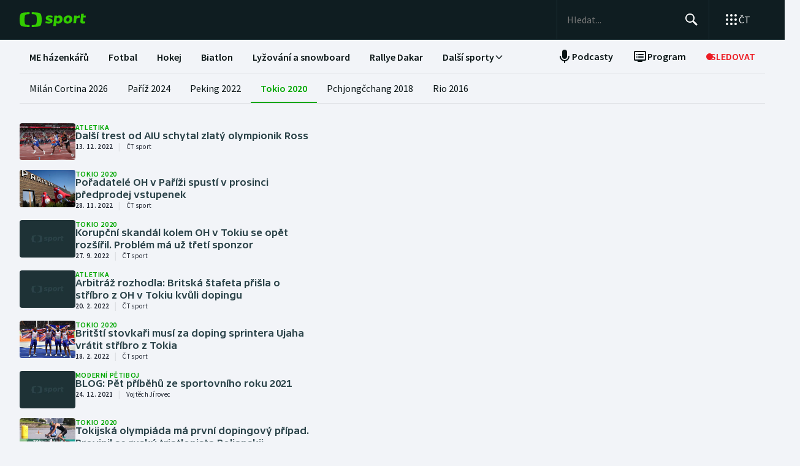

--- FILE ---
content_type: text/html; charset=utf-8
request_url: https://sport.ceskatelevize.cz/rubrika/olympijske-hry/tokio-2020-109
body_size: 85765
content:
<!DOCTYPE html><html lang="cs" data-sentry-element="Html" data-sentry-component="MyDocument" data-sentry-source-file="_document.tsx"><head data-sentry-element="Head" data-sentry-source-file="_document.tsx"><meta charSet="utf-8"/><meta content="initial-scale=1.0, width=device-width" name="viewport" data-sentry-element="meta" data-sentry-source-file="_app.tsx"/><meta name="publisher" content="ČT sport, Česká televize" data-sentry-element="meta" data-sentry-source-file="_app.tsx"/><meta name="language" content="cs" data-sentry-element="meta" data-sentry-source-file="_app.tsx"/><meta name="theme-color" content="#ffffff" data-sentry-element="meta" data-sentry-source-file="_app.tsx"/><link rel="icon" type="image/png" href="/static/favicon-96x96.png" sizes="96x96"/><link rel="icon" type="image/svg+xml" href="/static/favicon.svg"/><link rel="shortcut icon" href="/static/favicon.ico"/><link rel="apple-touch-icon" sizes="180x180" href="/static/apple-touch-icon.png"/><meta name="apple-mobile-web-app-title" content="ČT sport"/><link rel="manifest" href="/static/site-v2.webmanifest"/><link rel="canonical" href="https://sport.ceskatelevize.cz/rubrika/olympijske-hry/tokio-2020-109"/><link rel="stylesheet" href="https://ctfs.ceskatelevize.cz/static/scripts/cmp/v2.1/orestbida/brands/ctsport-light.css"/><title>Tokio 2020  — ČT sport — Česká televize</title><meta property="og:title" content="Tokio 2020"/><meta name="robots" content="index, follow"/><link rel="alternate" type="application/rss+xml" title="Tokio 2020  — ČT sport — Česká televize" href="/rss/rubrika/olympijske-hry/tokio-2020-109"/><meta name="next-head-count" content="17"/><script id="google-tag-manager" nonce="MDViN2Q3Y2UtMTM4OS00MTAyLWJlN2ItNDNkNWU5Nzc1OTRk" data-sentry-element="Script" data-sentry-source-file="_document.tsx" data-nscript="beforeInteractive">
                        var dataLayer = dataLayer || [];dataLayer.push({
                            "page": { "section": "Sport" },
                            "app": {"version": "1.4.3", "platform": "Web"}
                        });

                        (function(w,d,s,l,i){w[l]=w[l]||[];w[l].push({'gtm.start':
                        new Date().getTime(),event:'gtm.js'});var f=d.getElementsByTagName(s)[0],
                        j=d.createElement(s),dl=l!='dataLayer'?'&l='+l:'';j.async=true;j.src=
                        'https://www.googletagmanager.com/gtm.js?id='+i+dl;var n=d.querySelector('[nonce]');
                        n&&j.setAttribute('nonce',n.nonce||n.getAttribute('nonce'));f.parentNode.insertBefore(j,f);
                        })(window,document,'script','dataLayer','GTM-WR543Z2');
                  </script><link nonce="MDViN2Q3Y2UtMTM4OS00MTAyLWJlN2ItNDNkNWU5Nzc1OTRk" rel="preload" href="/_next/static/css/7dd8dd55096f8c7f.css" as="style"/><link nonce="MDViN2Q3Y2UtMTM4OS00MTAyLWJlN2ItNDNkNWU5Nzc1OTRk" rel="stylesheet" href="/_next/static/css/7dd8dd55096f8c7f.css" data-n-g=""/><link nonce="MDViN2Q3Y2UtMTM4OS00MTAyLWJlN2ItNDNkNWU5Nzc1OTRk" rel="preload" href="/_next/static/css/e154f13ff999446f.css" as="style"/><link nonce="MDViN2Q3Y2UtMTM4OS00MTAyLWJlN2ItNDNkNWU5Nzc1OTRk" rel="stylesheet" href="/_next/static/css/e154f13ff999446f.css" data-n-p=""/><link nonce="MDViN2Q3Y2UtMTM4OS00MTAyLWJlN2ItNDNkNWU5Nzc1OTRk" rel="preload" href="/_next/static/css/876ee2a7c4a9706e.css" as="style"/><link nonce="MDViN2Q3Y2UtMTM4OS00MTAyLWJlN2ItNDNkNWU5Nzc1OTRk" rel="stylesheet" href="/_next/static/css/876ee2a7c4a9706e.css" data-n-p=""/><noscript data-n-css="MDViN2Q3Y2UtMTM4OS00MTAyLWJlN2ItNDNkNWU5Nzc1OTRk"></noscript><script defer="" nonce="MDViN2Q3Y2UtMTM4OS00MTAyLWJlN2ItNDNkNWU5Nzc1OTRk" nomodule="" src="/_next/static/chunks/polyfills-42372ed130431b0a.js"></script><script src="/_next/static/chunks/webpack-fee2e1a957ce3409.js" nonce="MDViN2Q3Y2UtMTM4OS00MTAyLWJlN2ItNDNkNWU5Nzc1OTRk" defer=""></script><script src="/_next/static/chunks/framework-bd6074be037b6db6.js" nonce="MDViN2Q3Y2UtMTM4OS00MTAyLWJlN2ItNDNkNWU5Nzc1OTRk" defer=""></script><script src="/_next/static/chunks/main-9e795c2d2d455421.js" nonce="MDViN2Q3Y2UtMTM4OS00MTAyLWJlN2ItNDNkNWU5Nzc1OTRk" defer=""></script><script src="/_next/static/chunks/pages/_app-bec2b5d0de4e380d.js" nonce="MDViN2Q3Y2UtMTM4OS00MTAyLWJlN2ItNDNkNWU5Nzc1OTRk" defer=""></script><script src="/_next/static/chunks/2852872c-a03592b65a1c5eec.js" nonce="MDViN2Q3Y2UtMTM4OS00MTAyLWJlN2ItNDNkNWU5Nzc1OTRk" defer=""></script><script src="/_next/static/chunks/4cf7fb95-1d0f48fa8d72b530.js" nonce="MDViN2Q3Y2UtMTM4OS00MTAyLWJlN2ItNDNkNWU5Nzc1OTRk" defer=""></script><script src="/_next/static/chunks/634-69af165b92e25f04.js" nonce="MDViN2Q3Y2UtMTM4OS00MTAyLWJlN2ItNDNkNWU5Nzc1OTRk" defer=""></script><script src="/_next/static/chunks/770-febb479290cffe20.js" nonce="MDViN2Q3Y2UtMTM4OS00MTAyLWJlN2ItNDNkNWU5Nzc1OTRk" defer=""></script><script src="/_next/static/chunks/887-3b4a4ef5f9157ed4.js" nonce="MDViN2Q3Y2UtMTM4OS00MTAyLWJlN2ItNDNkNWU5Nzc1OTRk" defer=""></script><script src="/_next/static/chunks/213-5d89978afebb05d5.js" nonce="MDViN2Q3Y2UtMTM4OS00MTAyLWJlN2ItNDNkNWU5Nzc1OTRk" defer=""></script><script src="/_next/static/chunks/35-7d4bbc7d0a9c633a.js" nonce="MDViN2Q3Y2UtMTM4OS00MTAyLWJlN2ItNDNkNWU5Nzc1OTRk" defer=""></script><script src="/_next/static/chunks/886-a4f806ee5cc7ee32.js" nonce="MDViN2Q3Y2UtMTM4OS00MTAyLWJlN2ItNDNkNWU5Nzc1OTRk" defer=""></script><script src="/_next/static/chunks/pages/section/%5B...slug%5D-d2c88a92ee6dd135.js" nonce="MDViN2Q3Y2UtMTM4OS00MTAyLWJlN2ItNDNkNWU5Nzc1OTRk" defer=""></script><script src="/_next/static/3CPGa6H1DpdOJV76pX0wt/_buildManifest.js" nonce="MDViN2Q3Y2UtMTM4OS00MTAyLWJlN2ItNDNkNWU5Nzc1OTRk" defer=""></script><script src="/_next/static/3CPGa6H1DpdOJV76pX0wt/_ssgManifest.js" nonce="MDViN2Q3Y2UtMTM4OS00MTAyLWJlN2ItNDNkNWU5Nzc1OTRk" defer=""></script><style nonce="MDViN2Q3Y2UtMTM4OS00MTAyLWJlN2ItNDNkNWU5Nzc1OTRk"></style></head><body class="global-header-fixed"><div id="__next"><div class="_1j4k9yck4 ct-base" data-testid="theme-provider"><div class="ct-shared ct-light"><div class="ctsport"><div class="header-wrapper"><div class="_1j4k9yck4 ct-base" data-testid="theme-provider"><div class="_1pvtywth" style="height:0"></div><header class="_1pvtywte lightBg _1pvtywtd main-header" data-testid="header"><div class="_1pvtywt4 _1pvtywtr _1pvtywt8"><div class="_1pvtywt5"><a class="_1pvtywti _1pvtywtp _1pvtywtk" data-testid="header-logo-sport" href="/" title="Odkaz na domovskou stránku"><svg fill="none" viewBox="0 0 108 24" xmlns="http://www.w3.org/2000/svg"><path clip-rule="evenodd" d="M35.622 17.429c.334-1.95.433-4.022.433-5.43s-.099-3.48-.433-5.428C34.82 1.892 33.585.835 26.963.313 24.558.126 21.953.033 19.841 0v3.079c1 .035 2.12.101 3.167.212 3.692.387 4.38 1.175 4.827 4.664.186 1.454.242 2.996.242 4.047 0 1.047-.056 2.592-.242 4.042-.446 3.487-1.135 4.275-4.827 4.663a47 47 0 0 1-3.167.212V24c2.113-.033 4.717-.127 7.122-.315 6.622-.52 7.856-1.579 8.66-6.256M16.215 0c-2.113.033-4.717.126-7.123.313-6.62.522-7.856 1.58-8.66 6.258C.099 8.52 0 10.59 0 12c0 1.407.098 3.48.433 5.429.803 4.677 2.038 5.735 8.659 6.256 2.406.188 5.01.282 7.123.315v-3.08a47 47 0 0 1-3.17-.213c-3.69-.388-4.38-1.176-4.826-4.663a34 34 0 0 1-.241-4.042c0-1.05.055-2.593.241-4.047.447-3.49 1.136-4.277 4.827-4.664 1.049-.11 2.167-.177 3.169-.212zm32.688 5.135c-3.27 0-6.228 1.065-6.228 4.496 0 3.03 2.777 3.605 4.738 4.012 1.071.221 1.899.393 1.899.886 0 .59-.386.851-1.732.851-1.443 0-2.982-.165-5.002-.733l-.625 2.863c1.467.639 3.51.97 5.483.97 3.246 0 6.228-1.254 6.228-4.495 0-3.031-2.777-3.606-4.739-4.013-1.07-.221-1.898-.393-1.898-.886 0-.472.313-.85 1.732-.85.961 0 2.5.165 4.52.732l.626-2.863c-1.468-.638-3.271-.97-5.002-.97m7.84.355h4.088l.145 1.041c1.178-.923 2.573-1.396 3.871-1.396 2.719 0 5.17 1.917 5.17 5.821 0 5.064-3.678 7.524-6.853 7.524-1.299 0-2.38-.236-3.39-.804l-.53 4.921h-4.328zm5.435 9.536a3.8 3.8 0 0 1-2.043-.615l.552-5.206c.698-.402 1.467-.615 2.165-.615 1.418 0 2.573.851 2.573 2.768 0 2.556-1.563 3.668-3.247 3.668m17.389-9.89c4.087 0 6.516 2.484 6.516 5.985 0 4.236-3.174 7.36-7.96 7.36-4.087 0-6.516-2.485-6.516-5.987 0-4.236 3.198-7.359 7.96-7.359m1.923 6.246c0 2.177-1.346 3.786-3.006 3.786-1.37 0-2.284-1.207-2.284-2.934 0-2.177 1.347-3.786 3.006-3.786 1.37 0 2.285 1.207 2.284 2.934m16.353-2.271a10 10 0 0 0-1.13-.072c-1.708 0-2.79.592-3.993 1.94l-.745 7.146h-4.328L88.993 5.49h4.088l.097 1.87c.865-1.35 2.957-2.343 5.097-2.2zM108 5.49h-3.607l.337-3.029h-4.305L99.127 14.34c-.481 4.425 4.208 4.71 7.959 3.55v-3.005c-2.02.331-3.703.213-3.559-1.23l.529-5.088h3.608z" fill="#3C0" fill-rule="evenodd"></path></svg></a><div class="_1pvtywt6"><div class="dxk0kk0 dxk0kk3 dxk0kk2"><input aria-label="Hledat" class="dxk0kk5 dxk0kk6 dxk0kk9" data-testid="search-input" id="search-input" placeholder="Hledat..." role="searchbox" type="text" value=""/><div class="dxk0kka"><button aria-label="Hledat" class="_1pvtywt0 dxk0kkb _1pvtywt2" data-testid="search-button" title="Hledat" type="button"><svg viewBox="0 0 24 24" xmlns="http://www.w3.org/2000/svg" class="_1pvtywt1"><path clip-rule="evenodd" d="M9.5 2a7.5 7.5 0 0 1 5.83 12.22c.404-.066.83.034 1.17.302l.115.102 4.43 4.3a1.5 1.5 0 0 1-1.974 2.254l-.116-.102-4.43-4.3a1.5 1.5 0 0 1-.43-1.348A7.5 7.5 0 1 1 9.5 2m0 1.8a5.7 5.7 0 1 0 0 11.4 5.7 5.7 0 0 0 0-11.4" fill="currentColor" fill-rule="evenodd"></path></svg></button><button aria-label="Zavřít" class="_1pvtywt0 dxk0kkc dxk0kkd dxk0kkg _1pvtywt2 hidden" data-testid="close-button" title="Zavřít" type="button"><svg viewBox="0 0 24 24" xmlns="http://www.w3.org/2000/svg" class="_1pvtywt1"><path clip-rule="evenodd" d="m5.613 4.21.094.083L12 10.585l6.293-6.292a1 1 0 0 1 1.497 1.32l-.083.094L13.415 12l6.292 6.293a1 1 0 0 1-1.32 1.497l-.094-.083L12 13.415l-6.293 6.292a1 1 0 0 1-1.497-1.32l.083-.094L10.585 12 4.293 5.707a1 1 0 0 1 1.32-1.497" fill="currentColor" fill-rule="evenodd"></path></svg></button></div></div><div class="_1pvtywtp"><div class="valuwad" data-testid="products-drawer"><button class="_1pvtywt0 _1pvtywt2 valuwa3 valuwa1 valuwa0" data-testid="products-drawer-button" title="Otevřít seznam webů ČT" type="button"><span class="_1pvtywt1"><svg viewBox="0 0 24 24" xmlns="http://www.w3.org/2000/svg"><path clip-rule="evenodd" d="M19 17a2 2 0 1 1 0 4 2 2 0 0 1 0-4m-7 0a2 2 0 1 1 0 4 2 2 0 0 1 0-4m-7 0a2 2 0 1 1 0 4 2 2 0 0 1 0-4m14-7a2 2 0 1 1 0 4 2 2 0 0 1 0-4m-7 0a2 2 0 1 1 0 4 2 2 0 0 1 0-4m-7 0a2 2 0 1 1 0 4 2 2 0 0 1 0-4m14-7a2 2 0 1 1 0 4 2 2 0 0 1 0-4m-7 0a2 2 0 1 1 0 4 2 2 0 0 1 0-4M5 3a2 2 0 1 1 0 4 2 2 0 0 1 0-4" fill="currentColor" fill-rule="evenodd"></path></svg></span><p class="aqbqb0 aqbqb2 aqbqb6 aqbqb9 aqbqb1a aqbqb1c aqbqb1g aqbqb1p aqbqb1x valuwa7 valuwai">ČT</p></button><div class="valuwae"><div aria-label="Seznam webů ČT" class="valuwah valuwag closed" data-testid="products-drawer-popup" id="products-drawer-popup" role="dialog" tabindex="-1" data-floating-ui-focusable=""><ul class="valuwaj valuwak" data-testid="product-links"><li class="valuwal" title="Česká Televize"><a href="https://ceskatelevize.cz/" tabindex="-1" title="Česká Televize"><svg fill="none" viewBox="0 0 168 24" xmlns="http://www.w3.org/2000/svg" class="valuwan"><path clip-rule="evenodd" d="M160.496 8.258c-3.265 0-5.002 2.172-5.002 4.905 0 3.435 2.387 4.906 5.212 4.906 1.264 0 2.651-.263 3.809-.683l-.228-2.05c-1.124.263-2.142.438-3.054.438-1.439 0-2.457-.473-2.808-1.612h6.423c.649-2.82-.684-5.904-4.352-5.904m1.597 3.82h-3.633c.298-.982 1-1.718 2.018-1.718.948 0 1.615.526 1.615 1.717m-15.915 5.728h8.354v-2.102h-4.668v-.07l4.493-5.01V8.52h-8.003v2.103h4.335v.07l-4.511 5.028zm-1.696-11.563c0-.946-.404-1.437-1.702-1.437s-1.703.49-1.703 1.437c0 .928.404 1.419 1.703 1.419s1.702-.49 1.702-1.419m-7.73 11.563 3.528-9.286h-3.019l-2.211 6.378h-.07l-2.212-6.378h-3.088l3.545 9.286zm-7.645-3.644c.649-2.82-.684-5.904-4.352-5.904-3.265 0-5.002 2.172-5.002 4.905 0 3.435 2.387 4.906 5.212 4.906 1.264 0 2.65-.263 3.809-.683l-.229-2.05c-1.123.263-2.141.438-3.053.438-1.44 0-2.457-.473-2.808-1.612zm-2.755-2.085h-3.633c.298-.981 1-1.717 2.018-1.717.948 0 1.615.526 1.615 1.717m-11.291 5.73h2.879V5.226h-2.879zm-1.895-3.645c.65-2.82-.684-5.904-4.352-5.904-3.265 0-5.002 2.172-5.002 4.905 0 3.435 2.387 4.906 5.212 4.906 1.264 0 2.65-.263 3.809-.683l-.228-2.05c-1.123.263-2.142.438-3.054.438-1.439 0-2.457-.473-2.808-1.612zm-2.755-2.085h-3.633c.298-.981 1-1.717 2.018-1.717.948 0 1.615.526 1.615 1.717m-9.702 2.75v-4.204h2.106V8.52h-2.106V6.278h-2.545l-.333 2.242-1.404.176v1.927h1.404v4.503c0 3.1 2.703 3.311 5.159 2.523l-.228-2.033c-1.474.245-2.053.035-2.053-.788m-11.96 2.98h2.702v-6.308c0-2.4-1.983-3.241-4.176-3.241-1.44 0-2.966.35-4.055.928l.246 2.033a9.7 9.7 0 0 1 3.352-.631c1.07 0 1.755.35 1.755 1.209v.35c-3.159-.683-5.967.28-5.967 3.049 0 1.717 1.351 2.873 3.036 2.873 1.176 0 2.142-.35 2.931-1.069zm-.176-2.646c-.386.455-1.123.823-1.737.823-.702 0-1.264-.333-1.264-.981 0-.946.983-1.472 3.001-.999zm-.544-7.429 2.387-2.82h-3.23l-1.474 2.82zm-9.367 5.081v-.07l3.316-4.223h-3.264l-3.3 4.416 3.458 4.87h3.458zm-6.354 4.993h2.879V5.226h-2.879zm-7.023-6.692c0-.474.28-.736 1.351-.736.737 0 1.86.14 3.282.543l.246-1.963c-1.106-.455-2.44-.7-3.668-.7-2.159 0-4.072.736-4.072 2.943 0 3.82 5.318 2.733 5.318 4.03 0 .508-.386.718-1.386.718-1.018 0-2.16-.123-3.616-.543l-.228 1.962c1.123.473 2.615.701 4.001.701 2.194 0 4.09-.858 4.09-2.926 0-3.837-5.318-2.733-5.318-4.03m-4.282 3.048c.65-2.82-.684-5.904-4.352-5.904-3.265 0-5.002 2.172-5.002 4.905 0 3.435 2.387 4.906 5.212 4.906 1.264 0 2.65-.263 3.809-.683l-.228-2.05c-1.124.263-2.141.438-3.054.438-1.44 0-2.457-.473-2.808-1.612zm-2.755-2.085h-3.633c.298-.981 1-1.717 2.018-1.717.948 0 1.615.526 1.615 1.717m-13.95-.07c0-2.19 1.264-3.592 3.528-3.592 1.123 0 1.965.246 2.825.404l.246-2.278a10.2 10.2 0 0 0-3.457-.596c-4.107 0-6.248 2.716-6.248 6.08 0 3.504 2.141 6.044 6.248 6.044 1.21 0 2.387-.21 3.457-.613l-.245-2.26c-.86.158-1.685.385-2.826.385-2.247 0-3.528-1.226-3.528-3.574m4.58-6.623 1.879-2.61h-2.738l-.807 1.314-.808-1.314H43.65l1.878 2.61zm92.463 12.422h2.878V8.52h-2.878zM8.86.313C11.206.126 13.744.033 15.804 0v3.08a45 45 0 0 0-3.09.21C9.118 3.68 8.446 4.467 8.01 7.956a35 35 0 0 0-.235 4.047c0 1.047.054 2.592.235 4.042.435 3.487 1.107 4.275 4.704 4.663 1.023.11 2.112.177 3.089.212V24c-2.06-.033-4.598-.126-6.942-.315-6.453-.52-7.656-1.58-8.44-6.257C.097 15.48 0 13.407 0 12s.096-3.48.422-5.428C1.205 1.893 2.408.835 8.86.313" fill="#041E42" fill-rule="evenodd"></path><path clip-rule="evenodd" d="M35.117 12c0 1.407-.096 3.48-.422 5.428-.783 4.678-1.986 5.736-8.44 6.257-2.344.188-4.882.282-6.94.315v-3.081a44 44 0 0 0 3.086-.212c3.598-.388 4.27-1.176 4.704-4.663.182-1.45.236-2.995.236-4.042a35 35 0 0 0-.236-4.047C26.67 4.465 26 3.679 22.401 3.29a45 45 0 0 0-3.087-.212V0c2.06.033 4.597.125 6.942.313 6.453.522 7.656 1.58 8.439 6.258.326 1.948.422 4.02.422 5.428" fill="#ED1C24" fill-rule="evenodd"></path></svg></a></li><li class="valuwal" title="iVysílání"><a href="https://ceskatelevize.cz/ivysilani/" tabindex="-1" title="iVysílání"><svg fill="none" viewBox="0 0 117 24" xmlns="http://www.w3.org/2000/svg" class="valuwam"><path clip-rule="evenodd" d="M115.151 8.188h-2.914v9.342h2.914zM117 4.557h-3.268l-1.493 2.837h2.345zm-16.293 12.97h2.914V10.83a4.2 4.2 0 0 1 1.955-.547c.869 0 1.58.423 1.58 1.675v5.568h2.896v-5.568c0-2.89-1.457-4.037-3.251-4.037a5.5 5.5 0 0 0-3.18 1.04l-.181-.774h-2.735v9.341zm-3.225-12.97h-3.269L92.72 7.394h2.346zm-4.903 10.151c0-.951.996-1.481 3.04-1.005v1.164a2.55 2.55 0 0 1-1.76.828c-.71 0-1.28-.334-1.28-.986zm-3.002.195c0 1.727 1.368 2.89 3.074 2.89a4.24 4.24 0 0 0 2.968-1.074l.177.81h2.737V11.18c0-2.414-2.008-3.26-4.23-3.26a9.25 9.25 0 0 0-4.103.934l.249 2.044a9.9 9.9 0 0 1 3.393-.635c1.084 0 1.776.353 1.776 1.217v.352c-3.197-.686-6.04.282-6.04 3.067zm-4.504 2.622h2.915V4.872h-2.915zM82.55 8.183h-2.914v9.342h2.914zm1.849-3.63h-3.269L79.637 7.39h2.345zm-9.276 10.38c0 .51-.39.722-1.403.722a12.9 12.9 0 0 1-3.66-.546l-.232 1.974a11.1 11.1 0 0 0 4.052.705c2.22 0 4.14-.865 4.14-2.944 0-3.86-5.384-2.75-5.384-4.053 0-.476.284-.74 1.368-.74 1.127.036 2.244.22 3.323.547l.248-1.974a10.1 10.1 0 0 0-3.713-.706c-2.185 0-4.121.741-4.121 2.961 0 3.842 5.382 2.75 5.382 4.053m-13.454-6.75h-3.126l3.57 9.342h.533l-1.28 3.33h3.057l4.85-12.67h-3.054L63.96 14.6h-.052zM49.605 5.857h-3.198l4.441 11.666h3.566l4.424-11.666H55.71l-3.02 8.741h-.071zm-7.652.035c0 .935.409 1.427 1.724 1.427S45.4 6.828 45.4 5.893c0-.952-.409-1.444-1.724-1.444s-1.724.492-1.724 1.444m.266 11.63h2.905v-9.34h-2.913v9.34zM8.971.313C11.345.126 13.915.033 16 0v3.08c-.989.034-2.092.1-3.127.21C9.23 3.68 8.55 4.467 8.11 7.956a34 34 0 0 0-.238 4.047c0 1.047.055 2.592.238 4.042.441 3.487 1.121 4.275 4.763 4.663 1.035.11 2.138.177 3.127.212V24a116 116 0 0 1-7.029-.315c-6.532-.52-7.751-1.58-8.544-6.257C.097 15.48 0 13.407 0 12s.097-3.48.427-5.428C1.22 1.893 2.44.835 8.971.313" fill="#041E42" fill-rule="evenodd"></path><path clip-rule="evenodd" d="M35.556 12c0 1.407-.098 3.48-.428 5.428-.792 4.678-2.01 5.736-8.544 6.257a116 116 0 0 1-7.029.315v-3.081a45 45 0 0 0 3.126-.212c3.643-.388 4.323-1.176 4.763-4.663a34 34 0 0 0 .239-4.042c0-1.051-.055-2.593-.24-4.047-.44-3.49-1.119-4.276-4.762-4.664a46 46 0 0 0-3.126-.212V0c2.086.033 4.655.125 7.029.313 6.533.522 7.752 1.58 8.544 6.258.33 1.948.428 4.02.428 5.428" fill="#ED1C24" fill-rule="evenodd"></path></svg></a></li><li class="valuwal" title="ČT24"><a href="https://ct24.ceskatelevize.cz" tabindex="-1" title="ČT24"><svg fill="none" viewBox="0 0 77 24" xmlns="http://www.w3.org/2000/svg" class="valuwam"><path clip-rule="evenodd" d="M69.093 13.244h-4.358v-.117l4.238-6.131h.12v6.25zm0 8.126h5.561v-4.108H77v-4.018h-2.346V1.667h-6.342l-9.08 11.577v4.018h9.86zm-20.531-4.018c.75-2.53 9.47-3.928 9.47-10.239 0-4.166-3.729-5.893-7.937-5.893a14.07 14.07 0 0 0-7.635 2.322l1.472 3.75c1.715-.952 3.548-1.637 5.292-1.637 1.652 0 3.035.625 3.035 1.934 0 4.197-9.65 4.108-9.65 12.085q-.003.852.121 1.696h15.24v-4.018zM9.034.314c2.39-.188 4.979-.28 7.078-.314v3.08c-.995.035-2.104.1-3.148.212-3.668.388-4.353 1.175-4.797 4.663a34.4 34.4 0 0 0 0 8.089c.444 3.486 1.129 4.275 4.797 4.663 1.043.11 2.153.176 3.148.212V24c-2.1-.033-4.687-.128-7.078-.314-6.579-.521-7.805-1.58-8.605-6.257a34.6 34.6 0 0 1 0-10.856C1.229 1.895 2.455.839 9.034.315zM35.83 12a34 34 0 0 1-.43 5.429c-.798 4.677-2.025 5.736-8.605 6.256-2.39.19-4.978.282-7.077.315v-3.081a46 46 0 0 0 3.147-.212c3.67-.389 4.352-1.175 4.797-4.663.32-2.687.32-5.401 0-8.088-.445-3.49-1.128-4.276-4.797-4.664a47 47 0 0 0-3.147-.213V0c2.1.033 4.687.127 7.078.313 6.579.522 7.806 1.58 8.603 6.256.289 1.796.433 3.611.43 5.43z" fill="url(#CT24_svg__a)" fill-rule="evenodd"></path><defs><linearGradient gradientUnits="userSpaceOnUse" id="CT24_svg__a" x1="0" x2="0" y1="0" y2="24"><stop stop-color="#00BEFF"></stop><stop offset="1" stop-color="#043CDC"></stop></linearGradient></defs></svg></a></li><li class="valuwal" title="ČT Déčko"><a href="https://decko.ceskatelevize.cz" tabindex="-1" title="ČT Déčko"><svg fill="none" viewBox="0 0 71 24" xmlns="http://www.w3.org/2000/svg" class="valuwam"><path clip-rule="evenodd" d="M48.908 4.82c-.233-1.27-1.089-1.949-3.087-1.949-1.997 0-2.852.68-3.084 1.949q-.072.42-.069.846c0 1.783.75 2.766 3.153 2.766s3.156-.982 3.156-2.766a4.7 4.7 0 0 0-.07-.846m-3.087 9.826c-2.403 0-3.153.981-3.153 2.795-.035.608.11 1.213.417 1.74.446.67 1.293 1.024 2.738 1.024 1.444 0 2.29-.354 2.737-1.023a3.1 3.1 0 0 0 .418-1.741c-.001-1.814-.753-2.795-3.157-2.795m25.033-5.039a8.74 8.74 0 0 0-2.27-4.787c-1.963-2.058-5.028-3.124-8.851-3.124h-7.301v19.685h7.3c3.202 0 5.872-.747 7.808-2.198a8.37 8.37 0 0 0 3.126-4.788c.228-.935.34-1.895.334-2.857a12.4 12.4 0 0 0-.146-1.931m-6.201 4.788c-.737 1.828-2.283 2.823-4.5 2.823H58.14V5.86h2.013c2.566 0 4.234 1.333 4.786 3.748a8.7 8.7 0 0 1 .202 1.93 7.7 7.7 0 0 1-.489 2.858M9.039.315A118 118 0 0 1 16.12.002V3.08c-.997.035-2.108.101-3.151.212-3.669.388-4.355 1.175-4.798 4.664a34 34 0 0 0 0 8.088c.443 3.487 1.129 4.275 4.798 4.664 1.043.11 2.154.177 3.15.212V24c-2.1-.033-4.689-.127-7.081-.315-6.582-.52-7.81-1.58-8.609-6.256a34.5 34.5 0 0 1 0-10.858C1.23 1.894 2.457.84 9.04.315M35.415 17.43c-.797 4.677-2.026 5.736-8.608 6.256-2.392.189-4.98.282-7.081.315v-3.08a45 45 0 0 0 3.149-.213c3.67-.388 4.355-1.176 4.798-4.663a34 34 0 0 0 0-8.088c-.443-3.49-1.128-4.277-4.798-4.665a47 47 0 0 0-3.149-.212V0c2.1.033 4.689.125 7.081.313 6.582.522 7.81 1.58 8.608 6.257.288 1.795.432 3.61.43 5.429a34 34 0 0 1-.43 5.43" fill="url(#CTDecko_svg__a)" fill-rule="evenodd"></path><defs><linearGradient gradientUnits="userSpaceOnUse" id="CTDecko_svg__a" x1="0.042" x2="0.042" y1="0.028" y2="24"><stop offset="0" stop-color="#4F8FD1"></stop><stop offset="0.199" stop-color="#4F8FD1"></stop><stop offset="0.2" stop-color="#B5BE34"></stop><stop offset="0.399" stop-color="#B5BE34"></stop><stop offset="0.4" stop-color="#FFC80C"></stop><stop offset="0.599" stop-color="#FFC80C"></stop><stop offset="0.601" stop-color="#F16523"></stop><stop offset="0.799" stop-color="#F16523"></stop><stop offset="0.8" stop-color="#DF1E31"></stop><stop offset="1" stop-color="#DF1E31"></stop></linearGradient></defs></svg></a></li><li class="valuwal" title="ČT Sport"><a href="https://sport.ceskatelevize.cz" tabindex="-1" title="ČT Sport"><svg fill="none" viewBox="0 0 108 24" xmlns="http://www.w3.org/2000/svg" class="valuwam"><path clip-rule="evenodd" d="M35.622 17.429c.334-1.95.433-4.022.433-5.43s-.099-3.48-.433-5.428C34.82 1.892 33.585.835 26.963.313 24.558.126 21.953.033 19.841 0v3.079c1 .035 2.12.101 3.167.212 3.692.387 4.38 1.175 4.827 4.664.186 1.454.242 2.996.242 4.047 0 1.047-.056 2.592-.242 4.042-.446 3.487-1.135 4.275-4.827 4.663a47 47 0 0 1-3.167.212V24c2.113-.033 4.717-.127 7.122-.315 6.622-.52 7.856-1.579 8.66-6.256M16.215 0c-2.113.033-4.717.126-7.123.313-6.62.522-7.856 1.58-8.66 6.258C.099 8.52 0 10.59 0 12c0 1.407.098 3.48.433 5.429.803 4.677 2.038 5.735 8.659 6.256 2.406.188 5.01.282 7.123.315v-3.08a47 47 0 0 1-3.17-.213c-3.69-.388-4.38-1.176-4.826-4.663a34 34 0 0 1-.241-4.042c0-1.05.055-2.593.241-4.047.447-3.49 1.136-4.277 4.827-4.664 1.049-.11 2.167-.177 3.169-.212zm32.688 5.135c-3.27 0-6.228 1.065-6.228 4.496 0 3.03 2.777 3.605 4.738 4.012 1.071.221 1.899.393 1.899.886 0 .59-.386.851-1.732.851-1.443 0-2.982-.165-5.002-.733l-.625 2.863c1.467.639 3.51.97 5.483.97 3.246 0 6.228-1.254 6.228-4.495 0-3.031-2.777-3.606-4.739-4.013-1.07-.221-1.898-.393-1.898-.886 0-.472.313-.85 1.732-.85.961 0 2.5.165 4.52.732l.626-2.863c-1.468-.638-3.271-.97-5.002-.97m7.84.355h4.088l.145 1.041c1.178-.923 2.573-1.396 3.871-1.396 2.719 0 5.17 1.917 5.17 5.821 0 5.064-3.678 7.524-6.853 7.524-1.299 0-2.38-.236-3.39-.804l-.53 4.921h-4.328zm5.435 9.536a3.8 3.8 0 0 1-2.043-.615l.552-5.206c.698-.402 1.467-.615 2.165-.615 1.418 0 2.573.851 2.573 2.768 0 2.556-1.563 3.668-3.247 3.668m17.389-9.89c4.087 0 6.516 2.484 6.516 5.985 0 4.236-3.174 7.36-7.96 7.36-4.087 0-6.516-2.485-6.516-5.987 0-4.236 3.198-7.359 7.96-7.359m1.923 6.246c0 2.177-1.346 3.786-3.006 3.786-1.37 0-2.284-1.207-2.284-2.934 0-2.177 1.347-3.786 3.006-3.786 1.37 0 2.285 1.207 2.284 2.934m16.353-2.271a10 10 0 0 0-1.13-.072c-1.708 0-2.79.592-3.993 1.94l-.745 7.146h-4.328L88.993 5.49h4.088l.097 1.87c.865-1.35 2.957-2.343 5.097-2.2zM108 5.49h-3.607l.337-3.029h-4.305L99.127 14.34c-.481 4.425 4.208 4.71 7.959 3.55v-3.005c-2.02.331-3.703.213-3.559-1.23l.529-5.088h3.608z" fill="#3C0" fill-rule="evenodd"></path></svg></a></li><li class="valuwal" title="ČT art"><a href="https://art.ceskatelevize.cz/" tabindex="-1" title="ČT art"><svg fill="none" viewBox="0 0 77 24" xmlns="http://www.w3.org/2000/svg" class="valuwam"><path clip-rule="evenodd" d="M.428 6.571a34.6 34.6 0 0 0 0 10.858c.795 4.677 2.017 5.736 8.567 6.256 2.38.189 4.956.282 7.046.315v-3.08a46 46 0 0 1-3.135-.213c-3.65-.388-4.333-1.176-4.775-4.663a34.4 34.4 0 0 1 0-8.088c.442-3.49 1.124-4.276 4.775-4.665a46 46 0 0 1 3.135-.212V0c-2.09.033-4.666.127-7.046.313C2.445.836 1.223 1.893.428 6.57zM26.674.313C24.294.126 21.718.033 19.63 0v3.08c.99.034 2.096.1 3.133.211 3.652.389 4.332 1.175 4.775 4.664.32 2.687.32 5.402 0 8.089-.441 3.487-1.123 4.275-4.775 4.663-1.037.111-2.143.177-3.133.213V24c2.09-.034 4.666-.128 7.045-.315 6.55-.521 7.772-1.58 8.567-6.256.57-3.597.57-7.261 0-10.858-.795-4.678-2.017-5.735-8.567-6.257M76.667 14.88c-1.948.33-2.755.047-2.755-1.015V8.57h2.848V5.499h-2.848V2.475h-3.8L69.635 5.5l-1.9.237V8.57h1.9v5.764c0 4.416 3.967 4.701 7.364 3.544zM61.48 7.366 61.171 5.5h-4.039v12.616h4.276v-7.134c1.259-1.63 2.47-2.15 4.846-1.867l.332-3.922c-2.327-.212-4.347.78-5.107 2.174m-13.028-2.22a12.3 12.3 0 0 0-5.677 1.298l.332 2.977a13.4 13.4 0 0 1 4.634-.849c1.377 0 2.208.425 2.208 1.417v.402c-3.99-.898-8.005.26-8.005 4.158 0 2.315 1.782 3.922 4.062 3.922a5.7 5.7 0 0 0 3.943-1.394l.238 1.04h4.038V9.56c0-3.307-2.755-4.416-5.771-4.416zm1.498 9.26a3.05 3.05 0 0 1-2.09 1.016c-.855 0-1.52-.402-1.52-1.158 0-1.157 1.21-1.772 3.61-1.205z" fill="#A4A3B6" fill-rule="evenodd"></path></svg></a></li><li class="valuwal" title="ČT edu"><a href="https://edu.ceskatelevize.cz/" tabindex="-1" title="ČT edu"><svg fill="none" viewBox="0 0 74 24" xmlns="http://www.w3.org/2000/svg" class="valuwam"><path clip-rule="evenodd" d="M47.244 18c1.294 0 2.675-.266 3.862-.692l-.248-2.075c-1.133.266-2.161.444-3.065.444-1.452 0-2.48-.48-2.834-1.632h6.484c.638-2.855-.69-5.977-4.411-5.977-3.278 0-5.032 2.2-5.032 4.966C42 16.51 44.41 18 47.244 18m1.417-6.065h-3.667c.301-.994 1.01-1.739 2.038-1.739.939 0 1.612.533 1.63 1.739M56.92 18a4.36 4.36 0 0 0 2.8-1.046l.177.78h2.71V5h-2.888v3.724c-.832-.46-1.683-.656-2.64-.656-2.178 0-4.464 1.65-4.464 4.966 0 3.334 2.126 4.966 4.305 4.966m1.046-2.359c-1.223 0-2.304-.833-2.304-2.607 0-1.773 1.081-2.59 2.304-2.59.566 0 1.204.178 1.753.55v4.08c-.549.372-1.187.567-1.753.567M67.923 18c1.187 0 2.25-.39 3.171-1.046l.178.78H74v-9.4h-2.906v6.74c-.602.354-1.31.567-1.948.567-.868 0-1.577-.443-1.577-1.702V8.334H64.68v5.605c0 2.908 1.453 4.061 3.242 4.061M15.99 0c-2.083.033-4.651.126-7.024.313-6.529.522-7.747 1.58-8.54 6.258C.097 8.519 0 10.59 0 11.999s.097 3.48.427 5.43c.792 4.677 2.01 5.735 8.539 6.256 2.373.189 4.94.282 7.024.315v-3.081a45 45 0 0 1-3.125-.212c-3.64-.388-4.32-1.176-4.76-4.663a34 34 0 0 1-.238-4.042c0-1.051.055-2.593.238-4.047.44-3.49 1.12-4.276 4.76-4.664a46 46 0 0 1 3.125-.212zM35.13 17.428c.33-1.948.427-4.021.427-5.429s-.098-3.48-.427-5.428c-.792-4.678-2.01-5.736-8.54-6.258C24.219.125 21.65.033 19.567 0v3.08c.987.034 2.09.1 3.124.21 3.64.389 4.32 1.176 4.76 4.665.183 1.454.238 2.996.238 4.047 0 1.047-.055 2.592-.239 4.042-.44 3.487-1.119 4.275-4.76 4.663-1.033.11-2.136.177-3.123.212V24c2.084-.033 4.652-.127 7.024-.315 6.529-.52 7.747-1.58 8.539-6.257" fill="#000" fill-rule="evenodd"></path></svg></a></li></ul><div><div class="_1a4s0rg0 _1a4s0rg2 _1a4s0rg4"><hr class="_1a4s0rg1"/></div></div><ul class="valuwaj" data-testid="primary-links"><li class="valuwa9"><a href="https://ceskatelevize.cz/zive/" tabindex="-1" class="aqbqb0 aqbqb2 aqbqb6 aqbqb9 aqbqb19 aqbqb1b aqbqb1h aqbqb1q aqbqb1y valuwab valuwaa">Živé vysílání</a></li><li class="valuwa9"><a href="https://ceskatelevize.cz/tv-program/" tabindex="-1" class="aqbqb0 aqbqb2 aqbqb6 aqbqb9 aqbqb19 aqbqb1b aqbqb1h aqbqb1q aqbqb1y valuwac valuwaa">TV program</a></li></ul><div><div class="_1a4s0rg0 _1a4s0rg2 _1a4s0rg4"><hr class="_1a4s0rg1"/></div></div><ul class="valuwaj" data-testid="secondary-links"><li class="valuwa9"><a href="https://ct24.ceskatelevize.cz/pocasi" tabindex="-1" class="aqbqb0 aqbqb2 aqbqb6 aqbqb9 aqbqb19 aqbqb1c aqbqb1g aqbqb1p aqbqb1y valuwac valuwaa">Počasí</a></li><li class="valuwa9"><a href="https://teletext.ceskatelevize.cz/" tabindex="-1" class="aqbqb0 aqbqb2 aqbqb6 aqbqb9 aqbqb19 aqbqb1c aqbqb1g aqbqb1p aqbqb1y valuwac valuwaa">Teletext</a></li><li class="valuwa9"><a href="https://eshop.ceskatelevize.cz/" tabindex="-1" class="aqbqb0 aqbqb2 aqbqb6 aqbqb9 aqbqb19 aqbqb1c aqbqb1g aqbqb1p aqbqb1y valuwac valuwaa">E-shop</a></li><li class="valuwa9"><a href="https://ceskatelevize.cz/vse-o-ct/" tabindex="-1" class="aqbqb0 aqbqb2 aqbqb6 aqbqb9 aqbqb19 aqbqb1c aqbqb1g aqbqb1p aqbqb1y valuwac valuwaa">Vše o ČT</a></li><li class="valuwa9"><a href="https://poplatky.ceskatelevize.cz/domacnost" tabindex="-1" class="aqbqb0 aqbqb2 aqbqb6 aqbqb9 aqbqb19 aqbqb1c aqbqb1g aqbqb1p aqbqb1y valuwac valuwaa">TV poplatky</a></li><li class="valuwa9"><a href="https://ceskatelevize.cz/vse-o-ct/kontakty/" tabindex="-1" class="aqbqb0 aqbqb2 aqbqb6 aqbqb9 aqbqb19 aqbqb1c aqbqb1g aqbqb1p aqbqb1y valuwac valuwaa">Kontakty</a></li></ul></div></div></div></div></div></div></div><div class="_1pvtywt9"><nav class="qs2lx60 qs2lx61"><div class="qs2lx63" data-testid="product-nav-main-links"><ul aria-label="Hlavní" class="qs2lx66 qs2lx6i qs2lx64"><li class="qs2lx67" data-item-id="nav-item-0"><a href="/rubrika/hazena/mistrovstvi-evropy-hazenkaru-247" role="menuitem" aria-label="ME házenkářů" class="qs2lx68 qs2lx69" data-testid="product-nav-item" id="nav-item-0"><span data-testid="product-nav-item-title" class="aqbqb0 aqbqb2 aqbqb6 aqbqb9 aqbqb1a aqbqb1c aqbqb1g aqbqb1t aqbqb1y qs2lx6h">ME házenkářů</span></a></li><li class="qs2lx67" data-item-id="nav-item-1"><a href="/rubrika/fotbal-3" role="menuitem" aria-label="Fotbal" class="qs2lx68 qs2lx69" data-testid="product-nav-item" id="nav-item-1"><span data-testid="product-nav-item-title" class="aqbqb0 aqbqb2 aqbqb6 aqbqb9 aqbqb1a aqbqb1c aqbqb1g aqbqb1t aqbqb1y qs2lx6h">Fotbal</span></a></li><li class="qs2lx67" data-item-id="nav-item-2"><a href="/rubrika/hokej-2" role="menuitem" aria-label="Hokej" class="qs2lx68 qs2lx69" data-testid="product-nav-item" id="nav-item-2"><span data-testid="product-nav-item-title" class="aqbqb0 aqbqb2 aqbqb6 aqbqb9 aqbqb1a aqbqb1c aqbqb1g aqbqb1t aqbqb1y qs2lx6h">Hokej</span></a></li><li class="qs2lx67" data-item-id="nav-item-3"><a href="/rubrika/biatlon-15" role="menuitem" aria-label="Biatlon" class="qs2lx68 qs2lx69" data-testid="product-nav-item" id="nav-item-3"><span data-testid="product-nav-item-title" class="aqbqb0 aqbqb2 aqbqb6 aqbqb9 aqbqb1a aqbqb1c aqbqb1g aqbqb1t aqbqb1y qs2lx6h">Biatlon</span></a></li><li class="qs2lx67" data-item-id="nav-item-4"><a href="/rubrika/lyzovani-a-snowboarding-14" role="menuitem" aria-label="Lyžování a snowboard" class="qs2lx68 qs2lx69" data-testid="product-nav-item" id="nav-item-4"><span data-testid="product-nav-item-title" class="aqbqb0 aqbqb2 aqbqb6 aqbqb9 aqbqb1a aqbqb1c aqbqb1g aqbqb1t aqbqb1y qs2lx6h">Lyžování a snowboard</span></a></li><li class="qs2lx67" data-item-id="nav-item-5"><a href="/tema/rallye-dakar-682" role="menuitem" aria-label="Rallye Dakar" class="qs2lx68 qs2lx69" data-testid="product-nav-item" id="nav-item-5"><span data-testid="product-nav-item-title" class="aqbqb0 aqbqb2 aqbqb6 aqbqb9 aqbqb1a aqbqb1c aqbqb1g aqbqb1t aqbqb1y qs2lx6h">Rallye Dakar</span></a></li></ul></div><ul class="qs2lx63 qs2lx65" data-testid="product-nav-utility-links"><li class="qs2lx67 displayOnMobile"><a href="/tema/9" class="qs2lx68 qs2lx69 _1pvtywtt" data-testid="product-nav-item"><svg viewBox="0 0 24 24" xmlns="http://www.w3.org/2000/svg" width="24" height="24"><path clip-rule="evenodd" d="M12 1a4 4 0 0 0-4 4v7a4 4 0 0 0 8 0V5a4 4 0 0 0-4-4M5 11a1 1 0 0 1 1 1 6 6 0 0 0 12 0 1 1 0 1 1 2 0 8 8 0 0 1-7 7.938V22a1 1 0 1 1-2 0v-2.062A8 8 0 0 1 4 12a1 1 0 0 1 1-1" fill="currentColor" fill-rule="evenodd"></path></svg><span data-testid="product-nav-item-title" class="aqbqb0 aqbqb2 aqbqb6 aqbqb9 aqbqb1a aqbqb1c aqbqb1g aqbqb1t aqbqb1y qs2lx6g">Podcasty</span></a></li><li class="qs2lx67 displayOnMobile"><a href="/program" class="qs2lx68 qs2lx69 _1pvtywtt" data-testid="product-nav-item"><svg viewBox="0 0 24 24" xmlns="http://www.w3.org/2000/svg" width="24" height="24"><path d="M7 14q.424 0 .713-.287A.97.97 0 0 0 8 13a.97.97 0 0 0-.287-.713A.97.97 0 0 0 7 12a.97.97 0 0 0-.713.287A.97.97 0 0 0 6 13q0 .424.287.713Q6.576 14 7 14m0-4q.424 0 .713-.287A.97.97 0 0 0 8 9a.97.97 0 0 0-.287-.713A.97.97 0 0 0 7 8a.97.97 0 0 0-.713.287A.97.97 0 0 0 6 9q0 .424.287.713Q6.576 10 7 10m3 4h7q.424 0 .712-.287A.97.97 0 0 0 18 13a.97.97 0 0 0-.288-.713A.97.97 0 0 0 17 12h-7a.97.97 0 0 0-.713.287A.97.97 0 0 0 9 13q0 .424.287.713Q9.576 14 10 14m0-4h7q.424 0 .712-.287A.97.97 0 0 0 18 9a.97.97 0 0 0-.288-.713A.97.97 0 0 0 17 8h-7a.97.97 0 0 0-.713.287A.97.97 0 0 0 9 9q0 .424.287.713Q9.576 10 10 10m-6 9q-.824 0-1.412-.587A1.93 1.93 0 0 1 2 17V5q0-.824.587-1.412A1.93 1.93 0 0 1 4 3h16q.824 0 1.413.587Q22 4.176 22 5v12q0 .824-.587 1.413A1.93 1.93 0 0 1 20 19h-4v1q0 .424-.287.712A.97.97 0 0 1 15 21H9a.97.97 0 0 1-.713-.288A.97.97 0 0 1 8 20v-1zm0-2.5a.5.5 0 0 0 .5.5h15a.5.5 0 0 0 .5-.5v-11a.5.5 0 0 0-.5-.5h-15a.5.5 0 0 0-.5.5z" fill="currentColor"></path></svg><span data-testid="product-nav-item-title" class="aqbqb0 aqbqb2 aqbqb6 aqbqb9 aqbqb1a aqbqb1c aqbqb1g aqbqb1t aqbqb1y qs2lx6g">Program</span></a></li><li class="qs2lx67 displayOnMobile"><a href="/tema/23" class="qs2lx68 qs2lx6b _1pvtywtt" data-testid="product-nav-item"><span class="HeaderCircleIcon"><svg fill="none" height="12" viewBox="0 0 12 12" width="12" xmlns="http://www.w3.org/2000/svg"><circle cx="6.5" cy="6.5" fill="currentColor" r="5.5"></circle></svg></span><span data-testid="product-nav-item-title" class="aqbqb0 aqbqb2 aqbqb6 aqbqb9 aqbqb1a aqbqb1c aqbqb1g aqbqb1t aqbqb1y qs2lx6h">SLEDOVAT</span></a></li></ul><div class="_1jdmf675 _1jdmf677 closed HeaderDropdown" data-testid="product-nav-dropdown" id="product-nav-dropdown" role="menu" style="top:0;left:0;max-height:auto" tabindex="-1" data-floating-ui-focusable=""><div class="_1jdmf678"><h3 class="_1jdmf67f">Populární</h3><div class="_1jdmf671"><button aria-hidden="true" class="_1jdmf670 _1jdmf672 _1jdmf67c _1jdmf67e" tabindex="-1"><span class="aqbqb0 aqbqb2 aqbqb7 aqbqb9 aqbqb1a aqbqb1c aqbqb1g aqbqb1r aqbqb1w">Populární</span></button></div><ul class="_1jdmf679 _1jdmf67a"><li class="_1jdmf671"><a data-testid="dropdown-item-me-házenkářů" href="/rubrika/hazena/mistrovstvi-evropy-hazenkaru-247" title="ME házenkářů" role="menuitem" aria-label="ME házenkářů" class="_1jdmf670 _1jdmf673" tabindex="-1"><span style="width:1.25rem;height:1.25rem;display:inline-block;background-color:currentColor;mask:url(https://fs2-sport.ceskatelevize.cz/image/M2E5ODA3MWM0YjE4YWNkN3Hy9SpcDxRdwV9zUhDmLVM5Mmed7OS8OXBYzuASW-WF4BtRLcUjx2ZhK4-BgEu4tjDB4SSvy8Uew9qXQAM8iftNHRYQ9Mtt7uZmhmiKhEcx.svg) no-repeat center;-webkit-mask:url(https://fs2-sport.ceskatelevize.cz/image/M2E5ODA3MWM0YjE4YWNkN3Hy9SpcDxRdwV9zUhDmLVM5Mmed7OS8OXBYzuASW-WF4BtRLcUjx2ZhK4-BgEu4tjDB4SSvy8Uew9qXQAM8iftNHRYQ9Mtt7uZmhmiKhEcx.svg) no-repeat center;mask-size:contain;-webkit-mask-size:contain"></span><span class="aqbqb0 aqbqb2 aqbqb7 aqbqb9 aqbqb1a aqbqb1c aqbqb1g aqbqb1p aqbqb1y">ME házenkářů</span></a></li><li class="_1jdmf671"><a data-testid="dropdown-item-fotbal" href="/rubrika/fotbal-3" title="Fotbal" role="menuitem" aria-label="Fotbal" class="_1jdmf670 _1jdmf673" tabindex="-1"><span style="width:1.25rem;height:1.25rem;display:inline-block;background-color:currentColor;mask:url(https://fs2-sport.ceskatelevize.cz/image/YWI5NTE5MWIwMjI4ZTkyYzX0yPed7xL3Ajr1SWtSjiFmxwEw_24D8-oHksqnL1HR4XUU16TIKWcpBBzfGCz2zzVP0oDvJuXJCX58xLXJx1eLUu6qQN4_LCLHYZgx5eUy.svg) no-repeat center;-webkit-mask:url(https://fs2-sport.ceskatelevize.cz/image/YWI5NTE5MWIwMjI4ZTkyYzX0yPed7xL3Ajr1SWtSjiFmxwEw_24D8-oHksqnL1HR4XUU16TIKWcpBBzfGCz2zzVP0oDvJuXJCX58xLXJx1eLUu6qQN4_LCLHYZgx5eUy.svg) no-repeat center;mask-size:contain;-webkit-mask-size:contain"></span><span class="aqbqb0 aqbqb2 aqbqb7 aqbqb9 aqbqb1a aqbqb1c aqbqb1g aqbqb1p aqbqb1y">Fotbal</span></a></li><li class="_1jdmf671"><a data-testid="dropdown-item-hokej" href="/rubrika/hokej-2" title="Hokej" role="menuitem" aria-label="Hokej" class="_1jdmf670 _1jdmf673" tabindex="-1"><span style="width:1.25rem;height:1.25rem;display:inline-block;background-color:currentColor;mask:url(https://fs2-sport.ceskatelevize.cz/image/YjQxYzk1MGUyN2E1YjUzNHDxIEoCnSRp6FfGDRmSTCIwMxcztX2SSkv-AYAXoJW5WwMDkmxdKqr1_e2FvZG0kUMK_VJHL9T5cn115JjKJJolmotzKDmAkw8bkQ4vNJMH.svg) no-repeat center;-webkit-mask:url(https://fs2-sport.ceskatelevize.cz/image/YjQxYzk1MGUyN2E1YjUzNHDxIEoCnSRp6FfGDRmSTCIwMxcztX2SSkv-AYAXoJW5WwMDkmxdKqr1_e2FvZG0kUMK_VJHL9T5cn115JjKJJolmotzKDmAkw8bkQ4vNJMH.svg) no-repeat center;mask-size:contain;-webkit-mask-size:contain"></span><span class="aqbqb0 aqbqb2 aqbqb7 aqbqb9 aqbqb1a aqbqb1c aqbqb1g aqbqb1p aqbqb1y">Hokej</span></a></li><li class="_1jdmf671"><a data-testid="dropdown-item-biatlon" href="/rubrika/biatlon-15" title="Biatlon" role="menuitem" aria-label="Biatlon" class="_1jdmf670 _1jdmf673" tabindex="-1"><span style="width:1.25rem;height:1.25rem;display:inline-block;background-color:currentColor;mask:url(https://fs2-sport.ceskatelevize.cz/image/ZDQ3ZjczZGUwMDBiOTI4Y3qu_eerJ8jXZ9kJEd2MZf7G6BO1w3jacQzLc7WmOcrf1YIlBEzgs03A2oa6D-KDe4G1orVS-NxN49EGUfN1OBr4UHAOSSKdkWd8ac3bcHKK.svg) no-repeat center;-webkit-mask:url(https://fs2-sport.ceskatelevize.cz/image/ZDQ3ZjczZGUwMDBiOTI4Y3qu_eerJ8jXZ9kJEd2MZf7G6BO1w3jacQzLc7WmOcrf1YIlBEzgs03A2oa6D-KDe4G1orVS-NxN49EGUfN1OBr4UHAOSSKdkWd8ac3bcHKK.svg) no-repeat center;mask-size:contain;-webkit-mask-size:contain"></span><span class="aqbqb0 aqbqb2 aqbqb7 aqbqb9 aqbqb1a aqbqb1c aqbqb1g aqbqb1p aqbqb1y">Biatlon</span></a></li><li class="_1jdmf671"><a data-testid="dropdown-item-lyžování-a-snowboard" href="/rubrika/lyzovani-a-snowboarding-14" title="Lyžování a snowboard" role="menuitem" aria-label="Lyžování a snowboard" class="_1jdmf670 _1jdmf673" tabindex="-1"><span style="width:1.25rem;height:1.25rem;display:inline-block;background-color:currentColor;mask:url(https://fs2-sport.ceskatelevize.cz/image/OTI1Yjk3ZjdiNzY4NWI5YvtrgH3pwL511_C4okOpPNb6QLncnIGG8ILHuKKg93jhFXwi44U1J3R8v-KYECn5XjRuDsaL1FtJSkvnc4yIWoLQdoEk8C6nPv-hcHGuLvT5.svg) no-repeat center;-webkit-mask:url(https://fs2-sport.ceskatelevize.cz/image/OTI1Yjk3ZjdiNzY4NWI5YvtrgH3pwL511_C4okOpPNb6QLncnIGG8ILHuKKg93jhFXwi44U1J3R8v-KYECn5XjRuDsaL1FtJSkvnc4yIWoLQdoEk8C6nPv-hcHGuLvT5.svg) no-repeat center;mask-size:contain;-webkit-mask-size:contain"></span><span class="aqbqb0 aqbqb2 aqbqb7 aqbqb9 aqbqb1a aqbqb1c aqbqb1g aqbqb1p aqbqb1y">Lyžování a snowboard</span></a></li><li class="_1jdmf671"><a data-testid="dropdown-item-rallye-dakar" href="/tema/rallye-dakar-682" title="Rallye Dakar" role="menuitem" aria-label="Rallye Dakar" class="_1jdmf670 _1jdmf673" tabindex="-1"><span style="width:1.25rem;height:1.25rem;display:inline-block;background-color:currentColor;mask:url(https://fs2-sport.ceskatelevize.cz/image/YTNiNDA3NDEzZWUzMGM4ZC9mZwpkhc6BSXjHbOPMFM7RAz3bhQ9p6gDS2ep1Ft1VHYdBL6okmSxckgT9vyLNway5mdxBCmOhE-Oe96ZO_24vDqmcQSW03GRSWYD-zH1s.svg) no-repeat center;-webkit-mask:url(https://fs2-sport.ceskatelevize.cz/image/YTNiNDA3NDEzZWUzMGM4ZC9mZwpkhc6BSXjHbOPMFM7RAz3bhQ9p6gDS2ep1Ft1VHYdBL6okmSxckgT9vyLNway5mdxBCmOhE-Oe96ZO_24vDqmcQSW03GRSWYD-zH1s.svg) no-repeat center;mask-size:contain;-webkit-mask-size:contain"></span><span class="aqbqb0 aqbqb2 aqbqb7 aqbqb9 aqbqb1a aqbqb1c aqbqb1g aqbqb1p aqbqb1y">Rallye Dakar</span></a></li></ul></div><div class="_1jdmf678"><h3 class="_1jdmf67f">Další sporty</h3><div class="_1jdmf671"><button aria-hidden="true" class="_1jdmf670 _1jdmf672 _1jdmf67c _1jdmf67d" tabindex="-1"><span class="aqbqb0 aqbqb2 aqbqb7 aqbqb9 aqbqb1a aqbqb1c aqbqb1g aqbqb1r aqbqb1w">Další sporty</span></button></div><ul class="_1jdmf679 _1jdmf67b"><li class="_1jdmf671"><a data-testid="dropdown-item-americký-fotbal" href="/rubrika/americky-fotbal-35" title="Americký fotbal" role="menuitem" aria-label="Americký fotbal" class="_1jdmf670 _1jdmf673" tabindex="-1"><span style="width:1.25rem;height:1.25rem;display:inline-block;background-color:currentColor;mask:url(https://fs2-sport.ceskatelevize.cz/image/ODU1NWM5OGZmMDdiMzFjNk9wQ9bhSf6afJIe5GbdtjnQOr7se1MZruvgu3pSlFY3xUvWtkq9QoF5G7SV6UoV_PIj9Unk9459uMBVF4HNbWWcjVjrnnpaiAdkU3Kspk_l.svg) no-repeat center;-webkit-mask:url(https://fs2-sport.ceskatelevize.cz/image/ODU1NWM5OGZmMDdiMzFjNk9wQ9bhSf6afJIe5GbdtjnQOr7se1MZruvgu3pSlFY3xUvWtkq9QoF5G7SV6UoV_PIj9Unk9459uMBVF4HNbWWcjVjrnnpaiAdkU3Kspk_l.svg) no-repeat center;mask-size:contain;-webkit-mask-size:contain"></span><span class="aqbqb0 aqbqb2 aqbqb7 aqbqb9 aqbqb1a aqbqb1c aqbqb1g aqbqb1p aqbqb1y">Americký fotbal</span></a></li><li class="_1jdmf671"><a data-testid="dropdown-item-atletika" href="/rubrika/atletika-5" title="Atletika" role="menuitem" aria-label="Atletika" class="_1jdmf670 _1jdmf673" tabindex="-1"><span style="width:1.25rem;height:1.25rem;display:inline-block;background-color:currentColor;mask:url(https://fs2-sport.ceskatelevize.cz/image/MDQxZWIzOGQ0YmM0OWQ4OFuleOtH993ygyMNZbh8iK4209p4pBHuYTGPV8vWo8gtX1WyahYGnNnwx4vKI7lF7ZAh__ePz13wsuLaEoaFTb1trBGqrnusPlUJGJsdrwt5.svg) no-repeat center;-webkit-mask:url(https://fs2-sport.ceskatelevize.cz/image/MDQxZWIzOGQ0YmM0OWQ4OFuleOtH993ygyMNZbh8iK4209p4pBHuYTGPV8vWo8gtX1WyahYGnNnwx4vKI7lF7ZAh__ePz13wsuLaEoaFTb1trBGqrnusPlUJGJsdrwt5.svg) no-repeat center;mask-size:contain;-webkit-mask-size:contain"></span><span class="aqbqb0 aqbqb2 aqbqb7 aqbqb9 aqbqb1a aqbqb1c aqbqb1g aqbqb1p aqbqb1y">Atletika</span></a></li><li class="_1jdmf671"><a data-testid="dropdown-item-baseball-a-softbal" href="/rubrika/baseball-a-softbal-13" title="Baseball a softbal" role="menuitem" aria-label="Baseball a softbal" class="_1jdmf670 _1jdmf673" tabindex="-1"><span style="width:1.25rem;height:1.25rem;display:inline-block;background-color:currentColor;mask:url(https://fs2-sport.ceskatelevize.cz/image/M2FkZDVlZDUzNTRjYmIwNWZAb4IpN426XMJz3KV7l0posjQvuDbLcXvynKvbtPMA6uSqfeysOmDj3Ts5ZfQz51gT85ZEPgdGvHgdPojutSviz8u7g8b0drgX3b7q932R.svg) no-repeat center;-webkit-mask:url(https://fs2-sport.ceskatelevize.cz/image/M2FkZDVlZDUzNTRjYmIwNWZAb4IpN426XMJz3KV7l0posjQvuDbLcXvynKvbtPMA6uSqfeysOmDj3Ts5ZfQz51gT85ZEPgdGvHgdPojutSviz8u7g8b0drgX3b7q932R.svg) no-repeat center;mask-size:contain;-webkit-mask-size:contain"></span><span class="aqbqb0 aqbqb2 aqbqb7 aqbqb9 aqbqb1a aqbqb1c aqbqb1g aqbqb1p aqbqb1y">Baseball a softbal</span></a></li><li class="_1jdmf671"><a data-testid="dropdown-item-basketbal" href="/rubrika/basketbal-7" title="Basketbal" role="menuitem" aria-label="Basketbal" class="_1jdmf670 _1jdmf673" tabindex="-1"><span style="width:1.25rem;height:1.25rem;display:inline-block;background-color:currentColor;mask:url(https://fs2-sport.ceskatelevize.cz/image/ODA2ZDNjNWQ4ZmU2MTYzZN60IJTGybIcbzg_KcfuIoJX67Mkm3bD0qL21Lw1wvfOYk4bZH3uud_lzWkFbxYjwt55yNJYe2eDf4ogj-DaHMxNH9y0MXAl3iqmIiy1axh9.svg) no-repeat center;-webkit-mask:url(https://fs2-sport.ceskatelevize.cz/image/ODA2ZDNjNWQ4ZmU2MTYzZN60IJTGybIcbzg_KcfuIoJX67Mkm3bD0qL21Lw1wvfOYk4bZH3uud_lzWkFbxYjwt55yNJYe2eDf4ogj-DaHMxNH9y0MXAl3iqmIiy1axh9.svg) no-repeat center;mask-size:contain;-webkit-mask-size:contain"></span><span class="aqbqb0 aqbqb2 aqbqb7 aqbqb9 aqbqb1a aqbqb1c aqbqb1g aqbqb1p aqbqb1y">Basketbal</span></a></li><li class="_1jdmf671"><a data-testid="dropdown-item-boby-a-skeleton" href="/rubrika/boby-a-skeleton-16" title="Boby a skeleton" role="menuitem" aria-label="Boby a skeleton" class="_1jdmf670 _1jdmf673" tabindex="-1"><span style="width:1.25rem;height:1.25rem;display:inline-block;background-color:currentColor;mask:url(https://fs2-sport.ceskatelevize.cz/image/Zjk5ODVmYjY1NjM4NzFhYxrE_Z9366VoLaZqoJLrCEsrnC4-TZ3gPIVyrV496_IoTiZJ2GiF-z5nT8GV8FIKLOcLfIDH89j52auf-BZAsyYNs_GESqQujUj82lM_V2NY.svg) no-repeat center;-webkit-mask:url(https://fs2-sport.ceskatelevize.cz/image/Zjk5ODVmYjY1NjM4NzFhYxrE_Z9366VoLaZqoJLrCEsrnC4-TZ3gPIVyrV496_IoTiZJ2GiF-z5nT8GV8FIKLOcLfIDH89j52auf-BZAsyYNs_GESqQujUj82lM_V2NY.svg) no-repeat center;mask-size:contain;-webkit-mask-size:contain"></span><span class="aqbqb0 aqbqb2 aqbqb7 aqbqb9 aqbqb1a aqbqb1c aqbqb1g aqbqb1p aqbqb1y">Boby a skeleton</span></a></li><li class="_1jdmf671"><a data-testid="dropdown-item-box" href="/rubrika/box-26" title="Box" role="menuitem" aria-label="Box" class="_1jdmf670 _1jdmf673" tabindex="-1"><span style="width:1.25rem;height:1.25rem;display:inline-block;background-color:currentColor;mask:url(https://fs2-sport.ceskatelevize.cz/image/MjI3NGMwNTFlYzg1MWRkNt2qCY3hhNrpwwcDTpLOfRTkm8MBW6wHROC5Z68rC37_dBLVvVMQkthlKsW9zRcEdTQ1C41i-vfbm_Kptt0jkUEz-_qLbU3ckJ_XiYELRjZS.svg) no-repeat center;-webkit-mask:url(https://fs2-sport.ceskatelevize.cz/image/MjI3NGMwNTFlYzg1MWRkNt2qCY3hhNrpwwcDTpLOfRTkm8MBW6wHROC5Z68rC37_dBLVvVMQkthlKsW9zRcEdTQ1C41i-vfbm_Kptt0jkUEz-_qLbU3ckJ_XiYELRjZS.svg) no-repeat center;mask-size:contain;-webkit-mask-size:contain"></span><span class="aqbqb0 aqbqb2 aqbqb7 aqbqb9 aqbqb1a aqbqb1c aqbqb1g aqbqb1p aqbqb1y">Box</span></a></li><li class="_1jdmf671"><a data-testid="dropdown-item-curling" href="/rubrika/curling-19" title="Curling" role="menuitem" aria-label="Curling" class="_1jdmf670 _1jdmf673" tabindex="-1"><span style="width:1.25rem;height:1.25rem;display:inline-block;background-color:currentColor;mask:url(https://fs2-sport.ceskatelevize.cz/image/ODA2MzNhMTRlOTUzMjM3MgDHcrKiJgiSCIre_NDNUykg1J28HqpJhuxYsGjeZO0Bz5wNMEUBvLZLzAiPRRaFTxs3t3FJ1jwv-Ery1L6tSgJ6k2MSLVmhHqB4mgjxr1eQ.svg) no-repeat center;-webkit-mask:url(https://fs2-sport.ceskatelevize.cz/image/ODA2MzNhMTRlOTUzMjM3MgDHcrKiJgiSCIre_NDNUykg1J28HqpJhuxYsGjeZO0Bz5wNMEUBvLZLzAiPRRaFTxs3t3FJ1jwv-Ery1L6tSgJ6k2MSLVmhHqB4mgjxr1eQ.svg) no-repeat center;mask-size:contain;-webkit-mask-size:contain"></span><span class="aqbqb0 aqbqb2 aqbqb7 aqbqb9 aqbqb1a aqbqb1c aqbqb1g aqbqb1p aqbqb1y">Curling</span></a></li><li class="_1jdmf671"><a data-testid="dropdown-item-cyklistika" href="/rubrika/cyklistika-6" title="Cyklistika" role="menuitem" aria-label="Cyklistika" class="_1jdmf670 _1jdmf673" tabindex="-1"><span style="width:1.25rem;height:1.25rem;display:inline-block;background-color:currentColor;mask:url(https://fs2-sport.ceskatelevize.cz/image/MWQ5ZDU5OWRkMmU2NTJlN1PlIxoRa6nMYbGq_RW23AakTGSce5E-I-46-AcQsaY93scSK3gf-i92QC8CdvGvpW-prc8G085YqrMuv0nbj31JmYyXUkd0aD90V0LgSv7P.svg) no-repeat center;-webkit-mask:url(https://fs2-sport.ceskatelevize.cz/image/MWQ5ZDU5OWRkMmU2NTJlN1PlIxoRa6nMYbGq_RW23AakTGSce5E-I-46-AcQsaY93scSK3gf-i92QC8CdvGvpW-prc8G085YqrMuv0nbj31JmYyXUkd0aD90V0LgSv7P.svg) no-repeat center;mask-size:contain;-webkit-mask-size:contain"></span><span class="aqbqb0 aqbqb2 aqbqb7 aqbqb9 aqbqb1a aqbqb1c aqbqb1g aqbqb1p aqbqb1y">Cyklistika</span></a></li><li class="_1jdmf671"><a data-testid="dropdown-item-dostihy" href="/rubrika/dostihy-29" title="Dostihy" role="menuitem" aria-label="Dostihy" class="_1jdmf670 _1jdmf673" tabindex="-1"><span style="width:1.25rem;height:1.25rem;display:inline-block;background-color:currentColor;mask:url(https://fs2-sport.ceskatelevize.cz/image/Y2I2MzNlOGZiY2Q0MzdkMA6h9q8eoLz2nIef_hLnOisEU82lkLVeF3OL38JtCQwX70EZ9U4cXK5g0VxI472lj7IA0lBwBOvSrHqKFNWYMq94OryWZ8UATmA8M4y21t2n.svg) no-repeat center;-webkit-mask:url(https://fs2-sport.ceskatelevize.cz/image/Y2I2MzNlOGZiY2Q0MzdkMA6h9q8eoLz2nIef_hLnOisEU82lkLVeF3OL38JtCQwX70EZ9U4cXK5g0VxI472lj7IA0lBwBOvSrHqKFNWYMq94OryWZ8UATmA8M4y21t2n.svg) no-repeat center;mask-size:contain;-webkit-mask-size:contain"></span><span class="aqbqb0 aqbqb2 aqbqb7 aqbqb9 aqbqb1a aqbqb1c aqbqb1g aqbqb1p aqbqb1y">Dostihy</span></a></li><li class="_1jdmf671"><a data-testid="dropdown-item-esport" href="/rubrika/esport-113" title="eSport" role="menuitem" aria-label="eSport" class="_1jdmf670 _1jdmf673" tabindex="-1"><span style="width:1.25rem;height:1.25rem;display:inline-block;background-color:currentColor;mask:url(https://fs2-sport.ceskatelevize.cz/image/MGE4MDM4NTVlNTJiYjJhYziFdNNlG_JcaT6R8RfVuzWZlWxK3Kx03gxF1heu1h2Cf_5aEr5aB_JNMYEY6RJOunZusxB_HYTgPdLg6HW2BC1y6mNxzjzezGKS9abYWdkJ.svg) no-repeat center;-webkit-mask:url(https://fs2-sport.ceskatelevize.cz/image/MGE4MDM4NTVlNTJiYjJhYziFdNNlG_JcaT6R8RfVuzWZlWxK3Kx03gxF1heu1h2Cf_5aEr5aB_JNMYEY6RJOunZusxB_HYTgPdLg6HW2BC1y6mNxzjzezGKS9abYWdkJ.svg) no-repeat center;mask-size:contain;-webkit-mask-size:contain"></span><span class="aqbqb0 aqbqb2 aqbqb7 aqbqb9 aqbqb1a aqbqb1c aqbqb1g aqbqb1p aqbqb1y">eSport</span></a></li><li class="_1jdmf671"><a data-testid="dropdown-item-florbal" href="/rubrika/florbal-11" title="Florbal" role="menuitem" aria-label="Florbal" class="_1jdmf670 _1jdmf673" tabindex="-1"><span style="width:1.25rem;height:1.25rem;display:inline-block;background-color:currentColor;mask:url(https://fs2-sport.ceskatelevize.cz/image/ZTNlZmRlNmEyMDcxN2EyYb6SujaApCrzlkkoC-g05rJ6GWVVHP4DFwm9jn7ZiHQqJ-t3J-d1pv3V35yXAEK5kjsl5llWQpIVkpFWxMTPMJ5-Wb9BzZXNveS0lhWXsWkc.svg) no-repeat center;-webkit-mask:url(https://fs2-sport.ceskatelevize.cz/image/ZTNlZmRlNmEyMDcxN2EyYb6SujaApCrzlkkoC-g05rJ6GWVVHP4DFwm9jn7ZiHQqJ-t3J-d1pv3V35yXAEK5kjsl5llWQpIVkpFWxMTPMJ5-Wb9BzZXNveS0lhWXsWkc.svg) no-repeat center;mask-size:contain;-webkit-mask-size:contain"></span><span class="aqbqb0 aqbqb2 aqbqb7 aqbqb9 aqbqb1a aqbqb1c aqbqb1g aqbqb1p aqbqb1y">Florbal</span></a></li><li class="_1jdmf671"><a data-testid="dropdown-item-futsal" href="/rubrika/futsal-12" title="Futsal" role="menuitem" aria-label="Futsal" class="_1jdmf670 _1jdmf673" tabindex="-1"><span style="width:1.25rem;height:1.25rem;display:inline-block;background-color:currentColor;mask:url(https://fs2-sport.ceskatelevize.cz/image/MDdjZjQwZGQ1ZmZlN2M4NnAjz_6ZZeX0ZINTLXFHrxDCoAqbWlIBTCb7bffp9Aj7wTEf_XagK39v7i9lqR2n2710L37igT4LsUOgV7RN61DwgAo9iSIP-D1cuISaAylC.svg) no-repeat center;-webkit-mask:url(https://fs2-sport.ceskatelevize.cz/image/MDdjZjQwZGQ1ZmZlN2M4NnAjz_6ZZeX0ZINTLXFHrxDCoAqbWlIBTCb7bffp9Aj7wTEf_XagK39v7i9lqR2n2710L37igT4LsUOgV7RN61DwgAo9iSIP-D1cuISaAylC.svg) no-repeat center;mask-size:contain;-webkit-mask-size:contain"></span><span class="aqbqb0 aqbqb2 aqbqb7 aqbqb9 aqbqb1a aqbqb1c aqbqb1g aqbqb1p aqbqb1y">Futsal</span></a></li><li class="_1jdmf671"><a data-testid="dropdown-item-golf" href="/rubrika/golf-25" title="Golf" role="menuitem" aria-label="Golf" class="_1jdmf670 _1jdmf673" tabindex="-1"><span style="width:1.25rem;height:1.25rem;display:inline-block;background-color:currentColor;mask:url(https://fs2-sport.ceskatelevize.cz/image/YjM4Yjk4ODA5N2Q3NTUzZMaJweVPNy6yTXkWJWb7H9nqtIxrOlsnEHsMtHhXlUg1iHxi4PTd46j7uqjYvxlLzX0xF3z2pEsLZISKziY5D7kX6gdQLxCHoRUm_Bu7ukAm.svg) no-repeat center;-webkit-mask:url(https://fs2-sport.ceskatelevize.cz/image/YjM4Yjk4ODA5N2Q3NTUzZMaJweVPNy6yTXkWJWb7H9nqtIxrOlsnEHsMtHhXlUg1iHxi4PTd46j7uqjYvxlLzX0xF3z2pEsLZISKziY5D7kX6gdQLxCHoRUm_Bu7ukAm.svg) no-repeat center;mask-size:contain;-webkit-mask-size:contain"></span><span class="aqbqb0 aqbqb2 aqbqb7 aqbqb9 aqbqb1a aqbqb1c aqbqb1g aqbqb1p aqbqb1y">Golf</span></a></li><li class="_1jdmf671"><a data-testid="dropdown-item-gymnastika" href="/rubrika/gymnastika-182" title="Gymnastika" role="menuitem" aria-label="Gymnastika" class="_1jdmf670 _1jdmf673" tabindex="-1"><span style="width:1.25rem;height:1.25rem;display:inline-block;background-color:currentColor;mask:url(https://fs2-sport.ceskatelevize.cz/image/NTlkNGIxNWQ1YTRkYmYxZrDaRLcKH-9gT8F8O4iPBWbrHIfed4fMGeWxB1ThdvDF7mc4mLt1tJyVBYDoWUYoCOCyIeHBUS_hvDETlycGeddv0ukpVuTlqi_cnZNBqGQA.svg) no-repeat center;-webkit-mask:url(https://fs2-sport.ceskatelevize.cz/image/NTlkNGIxNWQ1YTRkYmYxZrDaRLcKH-9gT8F8O4iPBWbrHIfed4fMGeWxB1ThdvDF7mc4mLt1tJyVBYDoWUYoCOCyIeHBUS_hvDETlycGeddv0ukpVuTlqi_cnZNBqGQA.svg) no-repeat center;mask-size:contain;-webkit-mask-size:contain"></span><span class="aqbqb0 aqbqb2 aqbqb7 aqbqb9 aqbqb1a aqbqb1c aqbqb1g aqbqb1p aqbqb1y">Gymnastika</span></a></li><li class="_1jdmf671"><a data-testid="dropdown-item-házená" href="/rubrika/hazena-8" title="Házená" role="menuitem" aria-label="Házená" class="_1jdmf670 _1jdmf673" tabindex="-1"><span style="width:1.25rem;height:1.25rem;display:inline-block;background-color:currentColor;mask:url(https://fs2-sport.ceskatelevize.cz/image/ODc0OTg2NzY2ZTg3ODVmZOksULN2WECKPZANjTVjRWp0IJLImfhWk83O0WhQ6W3ZhxYRXnHaGO8DpCgSY7SG142pevTKwh_uBe5u-xFdHcCJ-0fUAKRJK_233rEemsGA.svg) no-repeat center;-webkit-mask:url(https://fs2-sport.ceskatelevize.cz/image/ODc0OTg2NzY2ZTg3ODVmZOksULN2WECKPZANjTVjRWp0IJLImfhWk83O0WhQ6W3ZhxYRXnHaGO8DpCgSY7SG142pevTKwh_uBe5u-xFdHcCJ-0fUAKRJK_233rEemsGA.svg) no-repeat center;mask-size:contain;-webkit-mask-size:contain"></span><span class="aqbqb0 aqbqb2 aqbqb7 aqbqb9 aqbqb1a aqbqb1c aqbqb1g aqbqb1p aqbqb1y">Házená</span></a></li><li class="_1jdmf671"><a data-testid="dropdown-item-jezdectví" href="/rubrika/jezdectvi-28" title="Jezdectví" role="menuitem" aria-label="Jezdectví" class="_1jdmf670 _1jdmf673" tabindex="-1"><span style="width:1.25rem;height:1.25rem;display:inline-block;background-color:currentColor;mask:url(https://fs2-sport.ceskatelevize.cz/image/Y2I2MzNlOGZiY2Q0MzdkMA6h9q8eoLz2nIef_hLnOisEU82lkLVeF3OL38JtCQwX70EZ9U4cXK5g0VxI472lj7IA0lBwBOvSrHqKFNWYMq94OryWZ8UATmA8M4y21t2n.svg) no-repeat center;-webkit-mask:url(https://fs2-sport.ceskatelevize.cz/image/Y2I2MzNlOGZiY2Q0MzdkMA6h9q8eoLz2nIef_hLnOisEU82lkLVeF3OL38JtCQwX70EZ9U4cXK5g0VxI472lj7IA0lBwBOvSrHqKFNWYMq94OryWZ8UATmA8M4y21t2n.svg) no-repeat center;mask-size:contain;-webkit-mask-size:contain"></span><span class="aqbqb0 aqbqb2 aqbqb7 aqbqb9 aqbqb1a aqbqb1c aqbqb1g aqbqb1p aqbqb1y">Jezdectví</span></a></li><li class="_1jdmf671"><a data-testid="dropdown-item-judo" href="/rubrika/judo-31" title="Judo" role="menuitem" aria-label="Judo" class="_1jdmf670 _1jdmf673" tabindex="-1"><span style="width:1.25rem;height:1.25rem;display:inline-block;background-color:currentColor;mask:url(https://fs2-sport.ceskatelevize.cz/image/OTFlOWJkOTBlNzEzZDM0OA1DHIVS_I2jSTsTe46AOWWoI5oN2deWWBTWKppA7FJx4jYSQSXwqok_pO_GReCZ5hlWTo2pcGoapCa__cSoNuEtHbmjRbMpfkrYG2nABfDf.svg) no-repeat center;-webkit-mask:url(https://fs2-sport.ceskatelevize.cz/image/OTFlOWJkOTBlNzEzZDM0OA1DHIVS_I2jSTsTe46AOWWoI5oN2deWWBTWKppA7FJx4jYSQSXwqok_pO_GReCZ5hlWTo2pcGoapCa__cSoNuEtHbmjRbMpfkrYG2nABfDf.svg) no-repeat center;mask-size:contain;-webkit-mask-size:contain"></span><span class="aqbqb0 aqbqb2 aqbqb7 aqbqb9 aqbqb1a aqbqb1c aqbqb1g aqbqb1p aqbqb1y">Judo</span></a></li><li class="_1jdmf671"><a data-testid="dropdown-item-krasobruslení" href="/rubrika/krasobrusleni-18" title="Krasobruslení" role="menuitem" aria-label="Krasobruslení" class="_1jdmf670 _1jdmf673" tabindex="-1"><span style="width:1.25rem;height:1.25rem;display:inline-block;background-color:currentColor;mask:url(https://fs2-sport.ceskatelevize.cz/image/YzAzM2ZkMWZiNmYwNzUwNFxda_CKMGsBmVAxztJwHOqGfin4wO9xsHTreZBtRKIXSS-d97ePHrO87HeSaYMuthZHJnDj4CCMV_C7uEcRttA2yUDAaxQzl3L6EBLLbHhk.svg) no-repeat center;-webkit-mask:url(https://fs2-sport.ceskatelevize.cz/image/YzAzM2ZkMWZiNmYwNzUwNFxda_CKMGsBmVAxztJwHOqGfin4wO9xsHTreZBtRKIXSS-d97ePHrO87HeSaYMuthZHJnDj4CCMV_C7uEcRttA2yUDAaxQzl3L6EBLLbHhk.svg) no-repeat center;mask-size:contain;-webkit-mask-size:contain"></span><span class="aqbqb0 aqbqb2 aqbqb7 aqbqb9 aqbqb1a aqbqb1c aqbqb1g aqbqb1p aqbqb1y">Krasobruslení</span></a></li><li class="_1jdmf671"><a data-testid="dropdown-item-lezení" href="/rubrika/lezeni-181" title="Lezení" role="menuitem" aria-label="Lezení" class="_1jdmf670 _1jdmf673" tabindex="-1"><span style="width:1.25rem;height:1.25rem;display:inline-block;background-color:currentColor;mask:url(https://fs2-sport.ceskatelevize.cz/image/NDkyNmI5NWYxZTEzZWM3ZL19w6be7X9FhMpgiArwm7sdsCH1onqPoEn31HW9S9evepnMW4VV2GuITGibLiFYfYRfDAt7Fn-3jyRTikHXEh58KmVNT-5yirCZFse_l3W2.svg) no-repeat center;-webkit-mask:url(https://fs2-sport.ceskatelevize.cz/image/NDkyNmI5NWYxZTEzZWM3ZL19w6be7X9FhMpgiArwm7sdsCH1onqPoEn31HW9S9evepnMW4VV2GuITGibLiFYfYRfDAt7Fn-3jyRTikHXEh58KmVNT-5yirCZFse_l3W2.svg) no-repeat center;mask-size:contain;-webkit-mask-size:contain"></span><span class="aqbqb0 aqbqb2 aqbqb7 aqbqb9 aqbqb1a aqbqb1c aqbqb1g aqbqb1p aqbqb1y">Lezení</span></a></li><li class="_1jdmf671"><a data-testid="dropdown-item-mma" href="/rubrika/mma-112" title="MMA" role="menuitem" aria-label="MMA" class="_1jdmf670 _1jdmf673" tabindex="-1"><span style="width:1.25rem;height:1.25rem;display:inline-block;background-color:currentColor;mask:url(https://fs2-sport.ceskatelevize.cz/image/ODAzMThlZDcxYjk1YzM1Mei_2_o25NW4yjeuVKsQpZoEuGDPFrDKef8daO7apbiH-PxHWYI3yxmBKFPX4XbAbW7Iuq6sLce31gGYERoo_8jYrhPmH9-QK_4wOWt3egby.svg) no-repeat center;-webkit-mask:url(https://fs2-sport.ceskatelevize.cz/image/ODAzMThlZDcxYjk1YzM1Mei_2_o25NW4yjeuVKsQpZoEuGDPFrDKef8daO7apbiH-PxHWYI3yxmBKFPX4XbAbW7Iuq6sLce31gGYERoo_8jYrhPmH9-QK_4wOWt3egby.svg) no-repeat center;mask-size:contain;-webkit-mask-size:contain"></span><span class="aqbqb0 aqbqb2 aqbqb7 aqbqb9 aqbqb1a aqbqb1c aqbqb1g aqbqb1p aqbqb1y">MMA</span></a></li><li class="_1jdmf671"><a data-testid="dropdown-item-moderní-pětiboj" href="/rubrika/moderni-petiboj-33" title="Moderní pětiboj" role="menuitem" aria-label="Moderní pětiboj" class="_1jdmf670 _1jdmf673" tabindex="-1"><span style="width:1.25rem;height:1.25rem;display:inline-block;background-color:currentColor;mask:url(https://fs2-sport.ceskatelevize.cz/image/ZDI4NDFhMmU5NDg1OTg5MPoM74z-ovwqWOBP_8iEjAbUVlbR4NU_z0Rv6q6b2GfX5la-1tusiUT4EsJil9_IF_vdAVhLaQVvsCfDlDjFZTOAh3F4HmeyPKuBhL0kOw5I.svg) no-repeat center;-webkit-mask:url(https://fs2-sport.ceskatelevize.cz/image/ZDI4NDFhMmU5NDg1OTg5MPoM74z-ovwqWOBP_8iEjAbUVlbR4NU_z0Rv6q6b2GfX5la-1tusiUT4EsJil9_IF_vdAVhLaQVvsCfDlDjFZTOAh3F4HmeyPKuBhL0kOw5I.svg) no-repeat center;mask-size:contain;-webkit-mask-size:contain"></span><span class="aqbqb0 aqbqb2 aqbqb7 aqbqb9 aqbqb1a aqbqb1c aqbqb1g aqbqb1p aqbqb1y">Moderní pětiboj</span></a></li><li class="_1jdmf671"><a data-testid="dropdown-item-motorsport" href="/rubrika/motorsport-20" title="Motorsport" role="menuitem" aria-label="Motorsport" class="_1jdmf670 _1jdmf673" tabindex="-1"><span style="width:1.25rem;height:1.25rem;display:inline-block;background-color:currentColor;mask:url(https://fs2-sport.ceskatelevize.cz/image/YTNiNDA3NDEzZWUzMGM4ZC9mZwpkhc6BSXjHbOPMFM7RAz3bhQ9p6gDS2ep1Ft1VHYdBL6okmSxckgT9vyLNway5mdxBCmOhE-Oe96ZO_24vDqmcQSW03GRSWYD-zH1s.svg) no-repeat center;-webkit-mask:url(https://fs2-sport.ceskatelevize.cz/image/YTNiNDA3NDEzZWUzMGM4ZC9mZwpkhc6BSXjHbOPMFM7RAz3bhQ9p6gDS2ep1Ft1VHYdBL6okmSxckgT9vyLNway5mdxBCmOhE-Oe96ZO_24vDqmcQSW03GRSWYD-zH1s.svg) no-repeat center;mask-size:contain;-webkit-mask-size:contain"></span><span class="aqbqb0 aqbqb2 aqbqb7 aqbqb9 aqbqb1a aqbqb1c aqbqb1g aqbqb1p aqbqb1y">Motorsport</span></a></li><li class="_1jdmf671"><a data-testid="dropdown-item-olympijské-hry" href="/rubrika/olympijske-hry-37" title="Olympijské hry" role="menuitem" aria-label="Olympijské hry" aria-current="page" class="_1jdmf670 _1jdmf673" tabindex="-1"><span style="width:1.25rem;height:1.25rem;display:inline-block;background-color:currentColor;mask:url(https://fs2-sport.ceskatelevize.cz/image/OWRiYTc4ZWMyMDc3M2VkYZKbAl7DIidTTcjio-RTCnRjmpz2nJdzLvj2Nn0xByuPk8KSJUhlohpF4qy_yaS_QGgTThbVmmYvaugENBvrB7ZPtaaL1tibOlOzoEVq3E7h.svg) no-repeat center;-webkit-mask:url(https://fs2-sport.ceskatelevize.cz/image/OWRiYTc4ZWMyMDc3M2VkYZKbAl7DIidTTcjio-RTCnRjmpz2nJdzLvj2Nn0xByuPk8KSJUhlohpF4qy_yaS_QGgTThbVmmYvaugENBvrB7ZPtaaL1tibOlOzoEVq3E7h.svg) no-repeat center;mask-size:contain;-webkit-mask-size:contain"></span><span class="aqbqb0 aqbqb2 aqbqb7 aqbqb9 aqbqb1a aqbqb1c aqbqb1g aqbqb1p aqbqb1y">Olympijské hry</span></a></li><li class="_1jdmf671"><a data-testid="dropdown-item-plavání" href="/rubrika/plavani-24" title="Plavání" role="menuitem" aria-label="Plavání" class="_1jdmf670 _1jdmf673" tabindex="-1"><span style="width:1.25rem;height:1.25rem;display:inline-block;background-color:currentColor;mask:url(https://fs2-sport.ceskatelevize.cz/image/Yjk2MTEwNTQzNGFjMmVmMv1Quj8wyPwQLAyIhrjw__j94j9dRuKASEu8sGkBKdP2MNN_Uj1vODnd9JxTXzYuhGM_n9Q3k-vfgmqw5q89qACRNPrX7Cs3wbEtNRSyljqE.svg) no-repeat center;-webkit-mask:url(https://fs2-sport.ceskatelevize.cz/image/Yjk2MTEwNTQzNGFjMmVmMv1Quj8wyPwQLAyIhrjw__j94j9dRuKASEu8sGkBKdP2MNN_Uj1vODnd9JxTXzYuhGM_n9Q3k-vfgmqw5q89qACRNPrX7Cs3wbEtNRSyljqE.svg) no-repeat center;mask-size:contain;-webkit-mask-size:contain"></span><span class="aqbqb0 aqbqb2 aqbqb7 aqbqb9 aqbqb1a aqbqb1c aqbqb1g aqbqb1p aqbqb1y">Plavání</span></a></li><li class="_1jdmf671"><a data-testid="dropdown-item-plážový-volejbal" href="/rubrika/plazovy-volejbal-10" title="Plážový volejbal" role="menuitem" aria-label="Plážový volejbal" class="_1jdmf670 _1jdmf673" tabindex="-1"><span style="width:1.25rem;height:1.25rem;display:inline-block;background-color:currentColor;mask:url(https://fs2-sport.ceskatelevize.cz/image/ZWEyNmE3ZDIyZjY3MWNlZQRW4--3xfjd5YQzLb2Z8Z5PLHlmGGoU9GaZ2XRq88OF9U8UgujSpn2ASraL9JYW3Qvt1dhH0LfZUtVmxU1maLcKJ8wHBs0WbGRsGS3IXHng.svg) no-repeat center;-webkit-mask:url(https://fs2-sport.ceskatelevize.cz/image/ZWEyNmE3ZDIyZjY3MWNlZQRW4--3xfjd5YQzLb2Z8Z5PLHlmGGoU9GaZ2XRq88OF9U8UgujSpn2ASraL9JYW3Qvt1dhH0LfZUtVmxU1maLcKJ8wHBs0WbGRsGS3IXHng.svg) no-repeat center;mask-size:contain;-webkit-mask-size:contain"></span><span class="aqbqb0 aqbqb2 aqbqb7 aqbqb9 aqbqb1a aqbqb1c aqbqb1g aqbqb1p aqbqb1y">Plážový volejbal</span></a></li><li class="_1jdmf671"><a data-testid="dropdown-item-ragby" href="/rubrika/ragby-34" title="Ragby" role="menuitem" aria-label="Ragby" class="_1jdmf670 _1jdmf673" tabindex="-1"><span style="width:1.25rem;height:1.25rem;display:inline-block;background-color:currentColor;mask:url(https://fs2-sport.ceskatelevize.cz/image/MmVlODA4MWExNjYwYTI1OQcPAI16owFGKyic92zEMjp2Ab2ZDXnZD2Om57MApdHg8UIjFKZTrNiEWhBe8RY18kOApR8uWayquvpY716rFQzB33hkTpUZ7DshWyDebYrD.svg) no-repeat center;-webkit-mask:url(https://fs2-sport.ceskatelevize.cz/image/MmVlODA4MWExNjYwYTI1OQcPAI16owFGKyic92zEMjp2Ab2ZDXnZD2Om57MApdHg8UIjFKZTrNiEWhBe8RY18kOApR8uWayquvpY716rFQzB33hkTpUZ7DshWyDebYrD.svg) no-repeat center;mask-size:contain;-webkit-mask-size:contain"></span><span class="aqbqb0 aqbqb2 aqbqb7 aqbqb9 aqbqb1a aqbqb1c aqbqb1g aqbqb1p aqbqb1y">Ragby</span></a></li><li class="_1jdmf671"><a data-testid="dropdown-item-rychlobruslení" href="/rubrika/rychlobrusleni-a-short-track-17" title="Rychlobruslení" role="menuitem" aria-label="Rychlobruslení" class="_1jdmf670 _1jdmf673" tabindex="-1"><span style="width:1.25rem;height:1.25rem;display:inline-block;background-color:currentColor;mask:url(https://fs2-sport.ceskatelevize.cz/image/ZGMzY2MyM2JkOTg1NGJiOJFbFQD8BVNP4TUPRSvmVOoJ5g_Ds7BuKiZ467_onjaS4SVNcvGSPlW771wZSZ7DOmg8XXpqNG6L8YlHfCiwlhGKqLmu-MX0eZs44lz-2JEJ.svg) no-repeat center;-webkit-mask:url(https://fs2-sport.ceskatelevize.cz/image/ZGMzY2MyM2JkOTg1NGJiOJFbFQD8BVNP4TUPRSvmVOoJ5g_Ds7BuKiZ467_onjaS4SVNcvGSPlW771wZSZ7DOmg8XXpqNG6L8YlHfCiwlhGKqLmu-MX0eZs44lz-2JEJ.svg) no-repeat center;mask-size:contain;-webkit-mask-size:contain"></span><span class="aqbqb0 aqbqb2 aqbqb7 aqbqb9 aqbqb1a aqbqb1c aqbqb1g aqbqb1p aqbqb1y">Rychlobruslení</span></a></li><li class="_1jdmf671"><a data-testid="dropdown-item-rychlostní-kanoistika" href="/rubrika/rychlostni-kanoistika-21" title="Rychlostní kanoistika" role="menuitem" aria-label="Rychlostní kanoistika" class="_1jdmf670 _1jdmf673" tabindex="-1"><span style="width:1.25rem;height:1.25rem;display:inline-block;background-color:currentColor;mask:url(https://fs2-sport.ceskatelevize.cz/image/NjE3YzllZWRjNjRkZjg1YqiFFPszCj54M1LV-UctfAHbTkNO7AgiQMarKAgoHVng6n2jl3ggxiI0Tcy61opK13ARo74UDQk4wl4pHjY0Awd8loI6FGf-jAWEV89lH7p0.svg) no-repeat center;-webkit-mask:url(https://fs2-sport.ceskatelevize.cz/image/NjE3YzllZWRjNjRkZjg1YqiFFPszCj54M1LV-UctfAHbTkNO7AgiQMarKAgoHVng6n2jl3ggxiI0Tcy61opK13ARo74UDQk4wl4pHjY0Awd8loI6FGf-jAWEV89lH7p0.svg) no-repeat center;mask-size:contain;-webkit-mask-size:contain"></span><span class="aqbqb0 aqbqb2 aqbqb7 aqbqb9 aqbqb1a aqbqb1c aqbqb1g aqbqb1p aqbqb1y">Rychlostní kanoistika</span></a></li><li class="_1jdmf671"><a data-testid="dropdown-item-short-track" href="/rubrika/rychlobrusleni-a-short-track-17" title="Short track" role="menuitem" aria-label="Short track" class="_1jdmf670 _1jdmf673" tabindex="-1"><span style="width:1.25rem;height:1.25rem;display:inline-block;background-color:currentColor;mask:url(https://fs2-sport.ceskatelevize.cz/image/ZGMzY2MyM2JkOTg1NGJiOJFbFQD8BVNP4TUPRSvmVOoJ5g_Ds7BuKiZ467_onjaS4SVNcvGSPlW771wZSZ7DOmg8XXpqNG6L8YlHfCiwlhGKqLmu-MX0eZs44lz-2JEJ.svg) no-repeat center;-webkit-mask:url(https://fs2-sport.ceskatelevize.cz/image/ZGMzY2MyM2JkOTg1NGJiOJFbFQD8BVNP4TUPRSvmVOoJ5g_Ds7BuKiZ467_onjaS4SVNcvGSPlW771wZSZ7DOmg8XXpqNG6L8YlHfCiwlhGKqLmu-MX0eZs44lz-2JEJ.svg) no-repeat center;mask-size:contain;-webkit-mask-size:contain"></span><span class="aqbqb0 aqbqb2 aqbqb7 aqbqb9 aqbqb1a aqbqb1c aqbqb1g aqbqb1p aqbqb1y">Short track</span></a></li><li class="_1jdmf671"><a data-testid="dropdown-item-parasport" href="/rubrika/sport-handicapovanych-38" title="Parasport" role="menuitem" aria-label="Parasport" class="_1jdmf670 _1jdmf673" tabindex="-1"><span style="width:1.25rem;height:1.25rem;display:inline-block;background-color:currentColor;mask:url(https://fs2-sport.ceskatelevize.cz/image/NjBjMmEwYmM4MzA5MTZiYkp3M5_4hmdeJxbDMxHORm7Y9AUUA07bGeYDSvbPtfKJhndFYjwqNeXpq0Xm0THPM_3CKP86n78d9lnjRFa3_KIIe_Il-Abv6UP8FhrgeXWC.svg) no-repeat center;-webkit-mask:url(https://fs2-sport.ceskatelevize.cz/image/NjBjMmEwYmM4MzA5MTZiYkp3M5_4hmdeJxbDMxHORm7Y9AUUA07bGeYDSvbPtfKJhndFYjwqNeXpq0Xm0THPM_3CKP86n78d9lnjRFa3_KIIe_Il-Abv6UP8FhrgeXWC.svg) no-repeat center;mask-size:contain;-webkit-mask-size:contain"></span><span class="aqbqb0 aqbqb2 aqbqb7 aqbqb9 aqbqb1a aqbqb1c aqbqb1g aqbqb1p aqbqb1y">Parasport</span></a></li><li class="_1jdmf671"><a data-testid="dropdown-item-sportovní-střelba" href="/rubrika/sportovni-strelba-30" title="Sportovní střelba" role="menuitem" aria-label="Sportovní střelba" class="_1jdmf670 _1jdmf673" tabindex="-1"><span style="width:1.25rem;height:1.25rem;display:inline-block;background-color:currentColor;mask:url(https://fs2-sport.ceskatelevize.cz/image/YTYwODljMDYxMTZkZWVhMI406lgRIn2Ksmk-zqkSfB4M99l-7D9RtNVqRyI6Y8BbRgxFGiMJ0oHFhLux4yhT-I_Rw97iVcGobLP6z4vvku6my65qt70bHdmZ1yPoJ-q6.svg) no-repeat center;-webkit-mask:url(https://fs2-sport.ceskatelevize.cz/image/YTYwODljMDYxMTZkZWVhMI406lgRIn2Ksmk-zqkSfB4M99l-7D9RtNVqRyI6Y8BbRgxFGiMJ0oHFhLux4yhT-I_Rw97iVcGobLP6z4vvku6my65qt70bHdmZ1yPoJ-q6.svg) no-repeat center;mask-size:contain;-webkit-mask-size:contain"></span><span class="aqbqb0 aqbqb2 aqbqb7 aqbqb9 aqbqb1a aqbqb1c aqbqb1g aqbqb1p aqbqb1y">Sportovní střelba</span></a></li><li class="_1jdmf671"><a data-testid="dropdown-item-stolní-tenis" href="/rubrika/stolni-tenis-27" title="Stolní tenis" role="menuitem" aria-label="Stolní tenis" class="_1jdmf670 _1jdmf673" tabindex="-1"><span style="width:1.25rem;height:1.25rem;display:inline-block;background-color:currentColor;mask:url(https://fs2-sport.ceskatelevize.cz/image/NzU1YWYwYjFhZWQwN2Y3NSISaNjrXmnop67gcW-G94SWwplGOAqNYMTDbFoG8BUpV9WHyDG0AhbnSkKPhsvie4fn3SRVL-4T0J4bpLzyWPh5gvIV3seOt9kDom5FKbH9.svg) no-repeat center;-webkit-mask:url(https://fs2-sport.ceskatelevize.cz/image/NzU1YWYwYjFhZWQwN2Y3NSISaNjrXmnop67gcW-G94SWwplGOAqNYMTDbFoG8BUpV9WHyDG0AhbnSkKPhsvie4fn3SRVL-4T0J4bpLzyWPh5gvIV3seOt9kDom5FKbH9.svg) no-repeat center;mask-size:contain;-webkit-mask-size:contain"></span><span class="aqbqb0 aqbqb2 aqbqb7 aqbqb9 aqbqb1a aqbqb1c aqbqb1g aqbqb1p aqbqb1y">Stolní tenis</span></a></li><li class="_1jdmf671"><a data-testid="dropdown-item-tenis" href="/rubrika/tenis-4" title="Tenis" role="menuitem" aria-label="Tenis" class="_1jdmf670 _1jdmf673" tabindex="-1"><span style="width:1.25rem;height:1.25rem;display:inline-block;background-color:currentColor;mask:url(https://fs2-sport.ceskatelevize.cz/image/NTYyNDNlZTQyZGQ4NTE5NB3TXc-Fn6P1XtauWIWwv5LQ41xEH8VZV94mkA0pVwYrq0dD9rUYzdFJ_ShhAS_l1HjQ7O0Y1-YRhA5zxQP6VpE3g-aezFa0QmZ0PW27Rnrl.svg) no-repeat center;-webkit-mask:url(https://fs2-sport.ceskatelevize.cz/image/NTYyNDNlZTQyZGQ4NTE5NB3TXc-Fn6P1XtauWIWwv5LQ41xEH8VZV94mkA0pVwYrq0dD9rUYzdFJ_ShhAS_l1HjQ7O0Y1-YRhA5zxQP6VpE3g-aezFa0QmZ0PW27Rnrl.svg) no-repeat center;mask-size:contain;-webkit-mask-size:contain"></span><span class="aqbqb0 aqbqb2 aqbqb7 aqbqb9 aqbqb1a aqbqb1c aqbqb1g aqbqb1p aqbqb1y">Tenis</span></a></li><li class="_1jdmf671"><a data-testid="dropdown-item-triatlon" href="/rubrika/triatlon-32" title="Triatlon" role="menuitem" aria-label="Triatlon" class="_1jdmf670 _1jdmf673" tabindex="-1"><span style="width:1.25rem;height:1.25rem;display:inline-block;background-color:currentColor;mask:url(https://fs2-sport.ceskatelevize.cz/image/NTRlNjBlZWE4NjI4MjI3ON1acO9ss2JVQvG6-qDXe_oMRDP7v0Boc3k1JZTB9eGKCnQcrjtsMbrWg1nUN_IlqCxtUVKc94Lm7S_B4i4A0-TsiJqOxlyey054UX4x9vHO.svg) no-repeat center;-webkit-mask:url(https://fs2-sport.ceskatelevize.cz/image/NTRlNjBlZWE4NjI4MjI3ON1acO9ss2JVQvG6-qDXe_oMRDP7v0Boc3k1JZTB9eGKCnQcrjtsMbrWg1nUN_IlqCxtUVKc94Lm7S_B4i4A0-TsiJqOxlyey054UX4x9vHO.svg) no-repeat center;mask-size:contain;-webkit-mask-size:contain"></span><span class="aqbqb0 aqbqb2 aqbqb7 aqbqb9 aqbqb1a aqbqb1c aqbqb1g aqbqb1p aqbqb1y">Triatlon</span></a></li><li class="_1jdmf671"><a data-testid="dropdown-item-veslování" href="/rubrika/veslovani-23" title="Veslování" role="menuitem" aria-label="Veslování" class="_1jdmf670 _1jdmf673" tabindex="-1"><span style="width:1.25rem;height:1.25rem;display:inline-block;background-color:currentColor;mask:url(https://fs2-sport.ceskatelevize.cz/image/OTRlOGViYTBmZmFmMWUzONRpfg10mohr0_7VsRgPKxtcnlgYgWk0mq-b661TrxUBoiD4owAtrms3D8PUTekrFTr7-GHJMO7y76ANsfu8mE-gr9P_eH0AvGKKcJPqYjAn.svg) no-repeat center;-webkit-mask:url(https://fs2-sport.ceskatelevize.cz/image/OTRlOGViYTBmZmFmMWUzONRpfg10mohr0_7VsRgPKxtcnlgYgWk0mq-b661TrxUBoiD4owAtrms3D8PUTekrFTr7-GHJMO7y76ANsfu8mE-gr9P_eH0AvGKKcJPqYjAn.svg) no-repeat center;mask-size:contain;-webkit-mask-size:contain"></span><span class="aqbqb0 aqbqb2 aqbqb7 aqbqb9 aqbqb1a aqbqb1c aqbqb1g aqbqb1p aqbqb1y">Veslování</span></a></li><li class="_1jdmf671"><a data-testid="dropdown-item-vodní-slalom" href="/rubrika/vodni-slalom-22" title="Vodní slalom" role="menuitem" aria-label="Vodní slalom" class="_1jdmf670 _1jdmf673" tabindex="-1"><span style="width:1.25rem;height:1.25rem;display:inline-block;background-color:currentColor;mask:url(https://fs2-sport.ceskatelevize.cz/image/NDQ2MjM5YmY1MTE4MjkwOQcgvXLq1A3b-XxnUhNuprbC_MnWm2rsa70wy4OHi3AVR1HfRJT8TT2hd3ibOUonT9Sjmqqyv5QToOpprdnZfCDbe5WDudYRHriXNX8KBB7F.svg) no-repeat center;-webkit-mask:url(https://fs2-sport.ceskatelevize.cz/image/NDQ2MjM5YmY1MTE4MjkwOQcgvXLq1A3b-XxnUhNuprbC_MnWm2rsa70wy4OHi3AVR1HfRJT8TT2hd3ibOUonT9Sjmqqyv5QToOpprdnZfCDbe5WDudYRHriXNX8KBB7F.svg) no-repeat center;mask-size:contain;-webkit-mask-size:contain"></span><span class="aqbqb0 aqbqb2 aqbqb7 aqbqb9 aqbqb1a aqbqb1c aqbqb1g aqbqb1p aqbqb1y">Vodní slalom</span></a></li><li class="_1jdmf671"><a data-testid="dropdown-item-volejbal" href="/rubrika/volejbal-9" title="Volejbal" role="menuitem" aria-label="Volejbal" class="_1jdmf670 _1jdmf673" tabindex="-1"><span style="width:1.25rem;height:1.25rem;display:inline-block;background-color:currentColor;mask:url(https://fs2-sport.ceskatelevize.cz/image/MDBiMGE0ZmM1N2RmYzYxZaBVN25V5L6FoPMvd-ZBIHDgcW2aqpKsNHVscNjwYCX5iflA8OoqTKHDFdDGB2Vu69QQo3S1LT8v5WfOt3xKPbe7EPMfAmUoEUQR8XWWdyZJ.svg) no-repeat center;-webkit-mask:url(https://fs2-sport.ceskatelevize.cz/image/MDBiMGE0ZmM1N2RmYzYxZaBVN25V5L6FoPMvd-ZBIHDgcW2aqpKsNHVscNjwYCX5iflA8OoqTKHDFdDGB2Vu69QQo3S1LT8v5WfOt3xKPbe7EPMfAmUoEUQR8XWWdyZJ.svg) no-repeat center;mask-size:contain;-webkit-mask-size:contain"></span><span class="aqbqb0 aqbqb2 aqbqb7 aqbqb9 aqbqb1a aqbqb1c aqbqb1g aqbqb1p aqbqb1y">Volejbal</span></a></li><li class="_1jdmf671"><a data-testid="dropdown-item-ostatní" href="/rubrika/ostatni-36" title="Ostatní" role="menuitem" aria-label="Ostatní" class="_1jdmf670 _1jdmf673" tabindex="-1"><span style="width:1.25rem;height:1.25rem;display:inline-block;background-color:currentColor;mask:url(https://fs2-sport.ceskatelevize.cz/image/M2E5ODA3MWM0YjE4YWNkN3Hy9SpcDxRdwV9zUhDmLVM5Mmed7OS8OXBYzuASW-WF4BtRLcUjx2ZhK4-BgEu4tjDB4SSvy8Uew9qXQAM8iftNHRYQ9Mtt7uZmhmiKhEcx.svg) no-repeat center;-webkit-mask:url(https://fs2-sport.ceskatelevize.cz/image/M2E5ODA3MWM0YjE4YWNkN3Hy9SpcDxRdwV9zUhDmLVM5Mmed7OS8OXBYzuASW-WF4BtRLcUjx2ZhK4-BgEu4tjDB4SSvy8Uew9qXQAM8iftNHRYQ9Mtt7uZmhmiKhEcx.svg) no-repeat center;mask-size:contain;-webkit-mask-size:contain"></span><span class="aqbqb0 aqbqb2 aqbqb7 aqbqb9 aqbqb1a aqbqb1c aqbqb1g aqbqb1p aqbqb1y">Ostatní</span></a></li></ul></div><div class="_1jdmf678"><h3 class="_1jdmf67f">Nepřehlédněte</h3><div class="_1jdmf671"><button aria-hidden="true" class="_1jdmf670 _1jdmf672 _1jdmf67c _1jdmf67d" tabindex="-1"><span class="aqbqb0 aqbqb2 aqbqb7 aqbqb9 aqbqb1a aqbqb1c aqbqb1g aqbqb1r aqbqb1w">Nepřehlédněte</span></button></div><ul class="_1jdmf679 _1jdmf67b"><li class="_1jdmf671"><a data-testid="dropdown-item-soutěže" href="/tema/souteze-25" title="Soutěže" role="menuitem" aria-label="Soutěže" class="_1jdmf670 _1jdmf673" tabindex="-1"><span class="aqbqb0 aqbqb2 aqbqb7 aqbqb9 aqbqb1a aqbqb1c aqbqb1g aqbqb1p aqbqb1y">Soutěže</span></a></li><li class="_1jdmf671"><a data-testid="dropdown-item-historické-návraty" href="/tema/historicke-navraty-34" title="Historické návraty" role="menuitem" aria-label="Historické návraty" class="_1jdmf670 _1jdmf673" tabindex="-1"><span class="aqbqb0 aqbqb2 aqbqb7 aqbqb9 aqbqb1a aqbqb1c aqbqb1g aqbqb1p aqbqb1y">Historické návraty</span></a></li><li class="_1jdmf671"><a data-testid="dropdown-item-aplikace-čt-sport" href="/tema/aplikace-ct-sport-27" title="Aplikace ČT sport" role="menuitem" aria-label="Aplikace ČT sport" class="_1jdmf670 _1jdmf673" tabindex="-1"><span class="aqbqb0 aqbqb2 aqbqb7 aqbqb9 aqbqb1a aqbqb1c aqbqb1g aqbqb1p aqbqb1y">Aplikace ČT sport</span></a></li></ul></div></div></nav></div><div class="_1pvtywt9"><div class="x1xcdv9 x1xcdva"><ul aria-label="Podkategorie" class="x1xcdv8 priority-nav-container" data-testid="product-subnav"><li class="x1xcdv0" data-item-id="subnav-item-1" data-testid="subnav-item-1"><a href="/rubrika/olympijske-hry/milan-cortina-2026-245" role="menuitem" aria-label="Milán Cortina 2026" class="x1xcdv2 x1xcdv3" data-testid="product-subnav-item"><span data-testid="product-subnav-item-title" class="aqbqb0 aqbqb2 aqbqb6 aqbqb9 aqbqb1a aqbqb1c aqbqb1g aqbqb1t aqbqb27 x1xcdv1">Milán Cortina 2026</span></a></li><li class="x1xcdv0" data-item-id="subnav-item-2" data-testid="subnav-item-2"><a href="/rubrika/olympijske-hry/pariz-2024-183" role="menuitem" aria-label="Paříž 2024" class="x1xcdv2 x1xcdv3" data-testid="product-subnav-item"><span data-testid="product-subnav-item-title" class="aqbqb0 aqbqb2 aqbqb6 aqbqb9 aqbqb1a aqbqb1c aqbqb1g aqbqb1t aqbqb27 x1xcdv1">Paříž 2024</span></a></li><li class="x1xcdv0" data-item-id="subnav-item-3" data-testid="subnav-item-3"><a href="/rubrika/olympijske-hry/peking-2022-163" role="menuitem" aria-label="Peking 2022" class="x1xcdv2 x1xcdv3" data-testid="product-subnav-item"><span data-testid="product-subnav-item-title" class="aqbqb0 aqbqb2 aqbqb6 aqbqb9 aqbqb1a aqbqb1c aqbqb1g aqbqb1t aqbqb27 x1xcdv1">Peking 2022</span></a></li><li class="x1xcdv0" data-item-id="subnav-item-4" data-testid="subnav-item-4"><a href="/rubrika/olympijske-hry/tokio-2020-109" role="menuitem" aria-label="Tokio 2020" aria-current="page" class="x1xcdv2 x1xcdv5" data-testid="product-subnav-item"><span data-testid="product-subnav-item-title" class="aqbqb0 aqbqb2 aqbqb6 aqbqb9 aqbqb1a aqbqb1c aqbqb1g aqbqb1t aqbqb27 x1xcdv1">Tokio 2020</span></a></li><li class="x1xcdv0" data-item-id="subnav-item-5" data-testid="subnav-item-5"><a href="/rubrika/olympijske-hry/pchjongcchang-2018-98" role="menuitem" aria-label="Pchjongčchang 2018" class="x1xcdv2 x1xcdv3" data-testid="product-subnav-item"><span data-testid="product-subnav-item-title" class="aqbqb0 aqbqb2 aqbqb6 aqbqb9 aqbqb1a aqbqb1c aqbqb1g aqbqb1t aqbqb27 x1xcdv1">Pchjongčchang 2018</span></a></li><li class="x1xcdv0" data-item-id="subnav-item-6" data-testid="subnav-item-6"><a href="/rubrika/olympijske-hry/rio-2016-99" role="menuitem" aria-label="Rio 2016" class="x1xcdv2 x1xcdv3" data-testid="product-subnav-item"><span data-testid="product-subnav-item-title" class="aqbqb0 aqbqb2 aqbqb6 aqbqb9 aqbqb1a aqbqb1c aqbqb1g aqbqb1t aqbqb27 x1xcdv1">Rio 2016</span></a></li></ul></div></div></header></div></div><div class="main-content"><main role="main"><div class="section" data-sentry-component="Queue" data-sentry-source-file="Queue.tsx"><h1 class="d-none">Rubrika Tokio 2020</h1><div class="section__content-item mt-5 mb-5"><div class="article-list" data-sentry-component="ArticleList" data-sentry-source-file="ArticleList.tsx"><div class="article-link"><a class="ku5lfu9 article-link__link" data-orientation="horizontal" data-type="article" href="/clanek/atletika/dalsi-trest-od-aiu-schytal-zlaty-olympionik-ross-34995" data-testid="card"><div class="ku5lfua ku5lfub"><div class="ktthl20 ktthl22 article-link__image" data-testid="card-image-wrapper"><img alt="Randolph Ross (s číslem 7 vpravo) během olympijské štafety v Tokiu" aria-hidden="true" class="ktthl23 ktthl26" height="152" loading="lazy" sizes="(min-width: 768px) 228px, (min-width: 576px) 144px, 108px" src="https://fs2-sport.ceskatelevize.cz/image/NzlkNWRmNzQxZDQ0MjFlZcWSWMOQlIZ-VEUjcJ2gNa_Oqed1h20zj-5sYRZlqmtSRY7wcL4r7A-jqzMdPl_DdGbu70GLA4mFTAjkb1IQC0Jiqwuyg5C3iNmETCSJ-PUD0FtisSD7KMmORbEJFUJ6ZXvhh2BLJulNEEstJ9tEIHrKZNrCauNeP8PUxL6tPnZx.jpg?width=360" srcSet="
                            https://fs2-sport.ceskatelevize.cz/image/NzlkNWRmNzQxZDQ0MjFlZcWSWMOQlIZ-VEUjcJ2gNa_Oqed1h20zj-5sYRZlqmtSRY7wcL4r7A-jqzMdPl_DdGbu70GLA4mFTAjkb1IQC0Jiqwuyg5C3iNmETCSJ-PUD0FtisSD7KMmORbEJFUJ6ZXvhh2BLJulNEEstJ9tEIHrKZNrCauNeP8PUxL6tPnZx.jpg?width=160 160w,
                            https://fs2-sport.ceskatelevize.cz/image/NzlkNWRmNzQxZDQ0MjFlZcWSWMOQlIZ-VEUjcJ2gNa_Oqed1h20zj-5sYRZlqmtSRY7wcL4r7A-jqzMdPl_DdGbu70GLA4mFTAjkb1IQC0Jiqwuyg5C3iNmETCSJ-PUD0FtisSD7KMmORbEJFUJ6ZXvhh2BLJulNEEstJ9tEIHrKZNrCauNeP8PUxL6tPnZx.jpg?width=360 360w,
                            https://fs2-sport.ceskatelevize.cz/image/NzlkNWRmNzQxZDQ0MjFlZcWSWMOQlIZ-VEUjcJ2gNa_Oqed1h20zj-5sYRZlqmtSRY7wcL4r7A-jqzMdPl_DdGbu70GLA4mFTAjkb1IQC0Jiqwuyg5C3iNmETCSJ-PUD0FtisSD7KMmORbEJFUJ6ZXvhh2BLJulNEEstJ9tEIHrKZNrCauNeP8PUxL6tPnZx.jpg?width=640 640w,

                        " width="228"/></div><div class="ox6p8m0 article-link__body"><span data-testid="card-label" class="aqbqb0 aqbqb2 aqbqb6 aqbqb9 aqbqb1a aqbqb1c aqbqb1g aqbqb1r aqbqb27 ox6p8m1">Atletika</span><h3 data-testid="card-title" class="aqbqb0 aqbqb2 aqbqb6 aqbqb9 aqbqb1a aqbqb1b aqbqb1g aqbqb1q aqbqb27 ox6p8m2">Další trest od AIU schytal zlatý olympionik Ross</h3><div class="ox6p8m7"><span data-testid="card-article-meta-date" class="aqbqb0 aqbqb2 aqbqb7 aqbqb9 aqbqb1a aqbqb1c aqbqb1o aqbqb1r aqbqb27">13. 12. 2022</span><span data-testid="card-article-meta-divider" class="aqbqb0 aqbqb2 aqbqb7 aqbqb9 aqbqb1a aqbqb1c aqbqb1g aqbqb1p aqbqb27 ox6p8m8">|</span><span data-testid="card-article-meta-author" class="aqbqb0 aqbqb2 aqbqb7 aqbqb9 aqbqb1a aqbqb1c aqbqb1o aqbqb1p aqbqb27 ox6p8m9">ČT sport</span></div></div></div></a></div><div class="article-link"><a class="ku5lfu9 article-link__link" data-orientation="horizontal" data-type="article" href="/clanek/olympijske-hry/tokio-2020/poradatele-oh-v-parizi-spusti-v-prosinci-predprodej-vstupenek-22467" data-testid="card"><div class="ku5lfua ku5lfub"><div class="ktthl20 ktthl22 article-link__image" data-testid="card-image-wrapper"><img alt="Olympijské hry v Paříži 2024" aria-hidden="true" class="ktthl23 ktthl26" height="152" loading="lazy" sizes="(min-width: 768px) 228px, (min-width: 576px) 144px, 108px" src="https://fs2-sport.ceskatelevize.cz/image/ZTNiZDcxNWNkNzA5ZGY4OKdBvqbhjJ_V5EzV9D8fhZR7jfeuFlPmnae3ozFP5XUXLQDqMjFd4TY5BivXbjAcxWeg9nx25Xq0Q5D5_p1ZBoD631u6VvWL4H-OPcyOLxRF9kUBtWI3GMcrPiEo13YY1uXD78VUmKqsW1WWm2UZpUP6Kh3ARExv3v9Wy9Z3z7Jm.jpg?width=360" srcSet="
                            https://fs2-sport.ceskatelevize.cz/image/ZTNiZDcxNWNkNzA5ZGY4OKdBvqbhjJ_V5EzV9D8fhZR7jfeuFlPmnae3ozFP5XUXLQDqMjFd4TY5BivXbjAcxWeg9nx25Xq0Q5D5_p1ZBoD631u6VvWL4H-OPcyOLxRF9kUBtWI3GMcrPiEo13YY1uXD78VUmKqsW1WWm2UZpUP6Kh3ARExv3v9Wy9Z3z7Jm.jpg?width=160 160w,
                            https://fs2-sport.ceskatelevize.cz/image/ZTNiZDcxNWNkNzA5ZGY4OKdBvqbhjJ_V5EzV9D8fhZR7jfeuFlPmnae3ozFP5XUXLQDqMjFd4TY5BivXbjAcxWeg9nx25Xq0Q5D5_p1ZBoD631u6VvWL4H-OPcyOLxRF9kUBtWI3GMcrPiEo13YY1uXD78VUmKqsW1WWm2UZpUP6Kh3ARExv3v9Wy9Z3z7Jm.jpg?width=360 360w,
                            https://fs2-sport.ceskatelevize.cz/image/ZTNiZDcxNWNkNzA5ZGY4OKdBvqbhjJ_V5EzV9D8fhZR7jfeuFlPmnae3ozFP5XUXLQDqMjFd4TY5BivXbjAcxWeg9nx25Xq0Q5D5_p1ZBoD631u6VvWL4H-OPcyOLxRF9kUBtWI3GMcrPiEo13YY1uXD78VUmKqsW1WWm2UZpUP6Kh3ARExv3v9Wy9Z3z7Jm.jpg?width=640 640w,

                        " width="228"/></div><div class="ox6p8m0 article-link__body"><span data-testid="card-label" class="aqbqb0 aqbqb2 aqbqb6 aqbqb9 aqbqb1a aqbqb1c aqbqb1g aqbqb1r aqbqb27 ox6p8m1">Tokio 2020</span><h3 data-testid="card-title" class="aqbqb0 aqbqb2 aqbqb6 aqbqb9 aqbqb1a aqbqb1b aqbqb1g aqbqb1q aqbqb27 ox6p8m2">Pořadatelé OH v Paříži spustí v prosinci předprodej vstupenek</h3><div class="ox6p8m7"><span data-testid="card-article-meta-date" class="aqbqb0 aqbqb2 aqbqb7 aqbqb9 aqbqb1a aqbqb1c aqbqb1o aqbqb1r aqbqb27">28. 11. 2022</span><span data-testid="card-article-meta-divider" class="aqbqb0 aqbqb2 aqbqb7 aqbqb9 aqbqb1a aqbqb1c aqbqb1g aqbqb1p aqbqb27 ox6p8m8">|</span><span data-testid="card-article-meta-author" class="aqbqb0 aqbqb2 aqbqb7 aqbqb9 aqbqb1a aqbqb1c aqbqb1o aqbqb1p aqbqb27 ox6p8m9">ČT sport</span></div></div></div></a></div><div class="article-link"><a class="ku5lfu9 article-link__link" data-orientation="horizontal" data-type="article" href="/clanek/olympijske-hry/tokio-2020/korupcni-skandal-kolem-oh-v-tokiu-se-opet-rozsiril-problem-ma-uz-treti-sponzor-24344" data-testid="card"><div class="ku5lfua ku5lfub"><div class="ktthl20 ktthl22 article-link__image" data-testid="card-image-wrapper"><img alt="Placeholder" aria-hidden="true" class="ktthl23 ktthl26" height="152" loading="lazy" sizes="(min-width: 768px) 228px, (min-width: 576px) 144px, 108px" src="https://fs2-sport.ceskatelevize.cz/image/MTg0YTJiZDM2ZmE4MWRlZZL7tEg7aVVS-HQniQtepfSlax9kvl9uTQf1Byj77MroSIM-HxPfLqJGQ9rGMOQc0e0bOOfkRPrw-QfniJ_KDK6oFZyzQZjisRFNGipJVH8Eeh8yaZHTQRW7L7KyzVQ-NGm7KP6M5W7LHPbDLXHowwM_-FPS3a4jUIqqK0sBHTpP.png?width=360" srcSet="
                            https://fs2-sport.ceskatelevize.cz/image/MTg0YTJiZDM2ZmE4MWRlZZL7tEg7aVVS-HQniQtepfSlax9kvl9uTQf1Byj77MroSIM-HxPfLqJGQ9rGMOQc0e0bOOfkRPrw-QfniJ_KDK6oFZyzQZjisRFNGipJVH8Eeh8yaZHTQRW7L7KyzVQ-NGm7KP6M5W7LHPbDLXHowwM_-FPS3a4jUIqqK0sBHTpP.png?width=160 160w,
                            https://fs2-sport.ceskatelevize.cz/image/MTg0YTJiZDM2ZmE4MWRlZZL7tEg7aVVS-HQniQtepfSlax9kvl9uTQf1Byj77MroSIM-HxPfLqJGQ9rGMOQc0e0bOOfkRPrw-QfniJ_KDK6oFZyzQZjisRFNGipJVH8Eeh8yaZHTQRW7L7KyzVQ-NGm7KP6M5W7LHPbDLXHowwM_-FPS3a4jUIqqK0sBHTpP.png?width=360 360w,
                            https://fs2-sport.ceskatelevize.cz/image/MTg0YTJiZDM2ZmE4MWRlZZL7tEg7aVVS-HQniQtepfSlax9kvl9uTQf1Byj77MroSIM-HxPfLqJGQ9rGMOQc0e0bOOfkRPrw-QfniJ_KDK6oFZyzQZjisRFNGipJVH8Eeh8yaZHTQRW7L7KyzVQ-NGm7KP6M5W7LHPbDLXHowwM_-FPS3a4jUIqqK0sBHTpP.png?width=640 640w,

                        " width="228"/></div><div class="ox6p8m0 article-link__body"><span data-testid="card-label" class="aqbqb0 aqbqb2 aqbqb6 aqbqb9 aqbqb1a aqbqb1c aqbqb1g aqbqb1r aqbqb27 ox6p8m1">Tokio 2020</span><h3 data-testid="card-title" class="aqbqb0 aqbqb2 aqbqb6 aqbqb9 aqbqb1a aqbqb1b aqbqb1g aqbqb1q aqbqb27 ox6p8m2">Korupční skandál kolem OH v Tokiu se opět rozšířil. Problém má už třetí sponzor</h3><div class="ox6p8m7"><span data-testid="card-article-meta-date" class="aqbqb0 aqbqb2 aqbqb7 aqbqb9 aqbqb1a aqbqb1c aqbqb1o aqbqb1r aqbqb27">27. 9. 2022</span><span data-testid="card-article-meta-divider" class="aqbqb0 aqbqb2 aqbqb7 aqbqb9 aqbqb1a aqbqb1c aqbqb1g aqbqb1p aqbqb27 ox6p8m8">|</span><span data-testid="card-article-meta-author" class="aqbqb0 aqbqb2 aqbqb7 aqbqb9 aqbqb1a aqbqb1c aqbqb1o aqbqb1p aqbqb27 ox6p8m9">ČT sport</span></div></div></div></a></div><div class="article-link"><a class="ku5lfu9 article-link__link" data-orientation="horizontal" data-type="article" href="/clanek/olympijske-hry/tokio-2020/sporty/atletika/arbitraz-rozhodla-britska-stafeta-prisla-o-stribro-z-oh-v-tokiu-kvuli-dopingu-30123" data-testid="card"><div class="ku5lfua ku5lfub"><div class="ktthl20 ktthl22 article-link__image" data-testid="card-image-wrapper"><img alt="Placeholder" aria-hidden="true" class="ktthl23 ktthl26" height="152" loading="lazy" sizes="(min-width: 768px) 228px, (min-width: 576px) 144px, 108px" src="https://fs2-sport.ceskatelevize.cz/image/MTg0YTJiZDM2ZmE4MWRlZZL7tEg7aVVS-HQniQtepfSlax9kvl9uTQf1Byj77MroSIM-HxPfLqJGQ9rGMOQc0e0bOOfkRPrw-QfniJ_KDK6oFZyzQZjisRFNGipJVH8Eeh8yaZHTQRW7L7KyzVQ-NGm7KP6M5W7LHPbDLXHowwM_-FPS3a4jUIqqK0sBHTpP.png?width=360" srcSet="
                            https://fs2-sport.ceskatelevize.cz/image/MTg0YTJiZDM2ZmE4MWRlZZL7tEg7aVVS-HQniQtepfSlax9kvl9uTQf1Byj77MroSIM-HxPfLqJGQ9rGMOQc0e0bOOfkRPrw-QfniJ_KDK6oFZyzQZjisRFNGipJVH8Eeh8yaZHTQRW7L7KyzVQ-NGm7KP6M5W7LHPbDLXHowwM_-FPS3a4jUIqqK0sBHTpP.png?width=160 160w,
                            https://fs2-sport.ceskatelevize.cz/image/MTg0YTJiZDM2ZmE4MWRlZZL7tEg7aVVS-HQniQtepfSlax9kvl9uTQf1Byj77MroSIM-HxPfLqJGQ9rGMOQc0e0bOOfkRPrw-QfniJ_KDK6oFZyzQZjisRFNGipJVH8Eeh8yaZHTQRW7L7KyzVQ-NGm7KP6M5W7LHPbDLXHowwM_-FPS3a4jUIqqK0sBHTpP.png?width=360 360w,
                            https://fs2-sport.ceskatelevize.cz/image/MTg0YTJiZDM2ZmE4MWRlZZL7tEg7aVVS-HQniQtepfSlax9kvl9uTQf1Byj77MroSIM-HxPfLqJGQ9rGMOQc0e0bOOfkRPrw-QfniJ_KDK6oFZyzQZjisRFNGipJVH8Eeh8yaZHTQRW7L7KyzVQ-NGm7KP6M5W7LHPbDLXHowwM_-FPS3a4jUIqqK0sBHTpP.png?width=640 640w,

                        " width="228"/></div><div class="ox6p8m0 article-link__body"><span data-testid="card-label" class="aqbqb0 aqbqb2 aqbqb6 aqbqb9 aqbqb1a aqbqb1c aqbqb1g aqbqb1r aqbqb27 ox6p8m1">Atletika</span><h3 data-testid="card-title" class="aqbqb0 aqbqb2 aqbqb6 aqbqb9 aqbqb1a aqbqb1b aqbqb1g aqbqb1q aqbqb27 ox6p8m2">Arbitráž rozhodla: Britská štafeta přišla o stříbro z OH v Tokiu kvůli dopingu</h3><div class="ox6p8m7"><span data-testid="card-article-meta-date" class="aqbqb0 aqbqb2 aqbqb7 aqbqb9 aqbqb1a aqbqb1c aqbqb1o aqbqb1r aqbqb27">20. 2. 2022</span><span data-testid="card-article-meta-divider" class="aqbqb0 aqbqb2 aqbqb7 aqbqb9 aqbqb1a aqbqb1c aqbqb1g aqbqb1p aqbqb27 ox6p8m8">|</span><span data-testid="card-article-meta-author" class="aqbqb0 aqbqb2 aqbqb7 aqbqb9 aqbqb1a aqbqb1c aqbqb1o aqbqb1p aqbqb27 ox6p8m9">ČT sport</span></div></div></div></a></div><div class="article-link"><a class="ku5lfu9 article-link__link" data-orientation="horizontal" data-type="article" href="/clanek/olympijske-hry/tokio-2020/britsti-stovkari-musi-za-doping-sprintera-ujaha-vratit-stribro-z-tokia-29879" data-testid="card"><div class="ku5lfua ku5lfub"><div class="ktthl20 ktthl22 article-link__image" data-testid="card-image-wrapper"><img alt="Britské kvarteto sprinterů na 4 x 100 metrů v Tokiu. Zleva: Chijindu Ujah, Zharnel Huges, Adam Gemili, Harry Aikines-Ary" aria-hidden="true" class="ktthl23 ktthl26" height="152" loading="lazy" sizes="(min-width: 768px) 228px, (min-width: 576px) 144px, 108px" src="https://fs2-sport.ceskatelevize.cz/image/OGQ3NzVjZjMxYTFmZTdjOJk6HhOSuTGTlJTrkuq7IVFAaF5XtQcVX4ICgHaKBHJLSd_TZPdJIqH1kwXeVW13tVGL-aIKF6ld2oTxzsUtEl-DJYljTeZw1mxJ8qvJ5fatmYuiBVjvn08dqdgeLGbXwySNsBTN_hF2j4Z2ZKTINNS2n53LRAJ9ThLI_A769yep.jpg?width=360" srcSet="
                            https://fs2-sport.ceskatelevize.cz/image/OGQ3NzVjZjMxYTFmZTdjOJk6HhOSuTGTlJTrkuq7IVFAaF5XtQcVX4ICgHaKBHJLSd_TZPdJIqH1kwXeVW13tVGL-aIKF6ld2oTxzsUtEl-DJYljTeZw1mxJ8qvJ5fatmYuiBVjvn08dqdgeLGbXwySNsBTN_hF2j4Z2ZKTINNS2n53LRAJ9ThLI_A769yep.jpg?width=160 160w,
                            https://fs2-sport.ceskatelevize.cz/image/OGQ3NzVjZjMxYTFmZTdjOJk6HhOSuTGTlJTrkuq7IVFAaF5XtQcVX4ICgHaKBHJLSd_TZPdJIqH1kwXeVW13tVGL-aIKF6ld2oTxzsUtEl-DJYljTeZw1mxJ8qvJ5fatmYuiBVjvn08dqdgeLGbXwySNsBTN_hF2j4Z2ZKTINNS2n53LRAJ9ThLI_A769yep.jpg?width=360 360w,
                            https://fs2-sport.ceskatelevize.cz/image/OGQ3NzVjZjMxYTFmZTdjOJk6HhOSuTGTlJTrkuq7IVFAaF5XtQcVX4ICgHaKBHJLSd_TZPdJIqH1kwXeVW13tVGL-aIKF6ld2oTxzsUtEl-DJYljTeZw1mxJ8qvJ5fatmYuiBVjvn08dqdgeLGbXwySNsBTN_hF2j4Z2ZKTINNS2n53LRAJ9ThLI_A769yep.jpg?width=640 640w,

                        " width="228"/></div><div class="ox6p8m0 article-link__body"><span data-testid="card-label" class="aqbqb0 aqbqb2 aqbqb6 aqbqb9 aqbqb1a aqbqb1c aqbqb1g aqbqb1r aqbqb27 ox6p8m1">Tokio 2020</span><h3 data-testid="card-title" class="aqbqb0 aqbqb2 aqbqb6 aqbqb9 aqbqb1a aqbqb1b aqbqb1g aqbqb1q aqbqb27 ox6p8m2">Britští stovkaři musí za doping sprintera Ujaha vrátit stříbro z Tokia</h3><div class="ox6p8m7"><span data-testid="card-article-meta-date" class="aqbqb0 aqbqb2 aqbqb7 aqbqb9 aqbqb1a aqbqb1c aqbqb1o aqbqb1r aqbqb27">18. 2. 2022</span><span data-testid="card-article-meta-divider" class="aqbqb0 aqbqb2 aqbqb7 aqbqb9 aqbqb1a aqbqb1c aqbqb1g aqbqb1p aqbqb27 ox6p8m8">|</span><span data-testid="card-article-meta-author" class="aqbqb0 aqbqb2 aqbqb7 aqbqb9 aqbqb1a aqbqb1c aqbqb1o aqbqb1p aqbqb27 ox6p8m9">ČT sport</span></div></div></div></a></div><div class="article-link"><a class="ku5lfu9 article-link__link" data-orientation="horizontal" data-type="article" href="/clanek/moderni-petiboj/blog-pet-pribehu-ze-sportovniho-roku-2021-31438" data-testid="card"><div class="ku5lfua ku5lfub"><div class="ktthl20 ktthl22 article-link__image" data-testid="card-image-wrapper"><img alt="Placeholder" aria-hidden="true" class="ktthl23 ktthl26" height="152" loading="lazy" sizes="(min-width: 768px) 228px, (min-width: 576px) 144px, 108px" src="https://fs2-sport.ceskatelevize.cz/image/MTg0YTJiZDM2ZmE4MWRlZZL7tEg7aVVS-HQniQtepfSlax9kvl9uTQf1Byj77MroSIM-HxPfLqJGQ9rGMOQc0e0bOOfkRPrw-QfniJ_KDK6oFZyzQZjisRFNGipJVH8Eeh8yaZHTQRW7L7KyzVQ-NGm7KP6M5W7LHPbDLXHowwM_-FPS3a4jUIqqK0sBHTpP.png?width=360" srcSet="
                            https://fs2-sport.ceskatelevize.cz/image/MTg0YTJiZDM2ZmE4MWRlZZL7tEg7aVVS-HQniQtepfSlax9kvl9uTQf1Byj77MroSIM-HxPfLqJGQ9rGMOQc0e0bOOfkRPrw-QfniJ_KDK6oFZyzQZjisRFNGipJVH8Eeh8yaZHTQRW7L7KyzVQ-NGm7KP6M5W7LHPbDLXHowwM_-FPS3a4jUIqqK0sBHTpP.png?width=160 160w,
                            https://fs2-sport.ceskatelevize.cz/image/MTg0YTJiZDM2ZmE4MWRlZZL7tEg7aVVS-HQniQtepfSlax9kvl9uTQf1Byj77MroSIM-HxPfLqJGQ9rGMOQc0e0bOOfkRPrw-QfniJ_KDK6oFZyzQZjisRFNGipJVH8Eeh8yaZHTQRW7L7KyzVQ-NGm7KP6M5W7LHPbDLXHowwM_-FPS3a4jUIqqK0sBHTpP.png?width=360 360w,
                            https://fs2-sport.ceskatelevize.cz/image/MTg0YTJiZDM2ZmE4MWRlZZL7tEg7aVVS-HQniQtepfSlax9kvl9uTQf1Byj77MroSIM-HxPfLqJGQ9rGMOQc0e0bOOfkRPrw-QfniJ_KDK6oFZyzQZjisRFNGipJVH8Eeh8yaZHTQRW7L7KyzVQ-NGm7KP6M5W7LHPbDLXHowwM_-FPS3a4jUIqqK0sBHTpP.png?width=640 640w,

                        " width="228"/></div><div class="ox6p8m0 article-link__body"><span data-testid="card-label" class="aqbqb0 aqbqb2 aqbqb6 aqbqb9 aqbqb1a aqbqb1c aqbqb1g aqbqb1r aqbqb27 ox6p8m1">Moderní pětiboj</span><h3 data-testid="card-title" class="aqbqb0 aqbqb2 aqbqb6 aqbqb9 aqbqb1a aqbqb1b aqbqb1g aqbqb1q aqbqb27 ox6p8m2">BLOG: Pět příběhů ze sportovního roku 2021</h3><div class="ox6p8m7"><span data-testid="card-article-meta-date" class="aqbqb0 aqbqb2 aqbqb7 aqbqb9 aqbqb1a aqbqb1c aqbqb1o aqbqb1r aqbqb27">24. 12. 2021</span><span data-testid="card-article-meta-divider" class="aqbqb0 aqbqb2 aqbqb7 aqbqb9 aqbqb1a aqbqb1c aqbqb1g aqbqb1p aqbqb27 ox6p8m8">|</span><span data-testid="card-article-meta-author" class="aqbqb0 aqbqb2 aqbqb7 aqbqb9 aqbqb1a aqbqb1c aqbqb1o aqbqb1p aqbqb27 ox6p8m9">Vojtěch Jírovec</span></div></div></div></a></div><div class="article-link"><a class="ku5lfu9 article-link__link" data-orientation="horizontal" data-type="article" href="/clanek/olympijske-hry/tokio-2020/tokijska-olympiada-ma-prvni-dopingovy-pripad-provinil-se-rusky-triatlonista-poljanskij-33007" data-testid="card"><div class="ku5lfua ku5lfub"><div class="ktthl20 ktthl22 article-link__image" data-testid="card-image-wrapper"><img alt="Igor Poljanskij" aria-hidden="true" class="ktthl23 ktthl26" height="152" loading="lazy" sizes="(min-width: 768px) 228px, (min-width: 576px) 144px, 108px" src="https://fs2-sport.ceskatelevize.cz/image/ZGQ1NjkzYTFlMDZmNTA5ZHqPTknD8ACRpeokSzO3suBXuH6wHqMyP2FCBr04EOJ3kPjgZsL1dCXnDQZokb8O0kEwfYS9iuTF0PYU7hzN7WRr24WFTy7IIy6SL1osv3lnB1BrqR-SsIUj-dCXp4lqQ6Mqhes4AXa1KyTFwOYTJHvk2jY6Gqty-5rMV0qELqlF.jpg?width=360" srcSet="
                            https://fs2-sport.ceskatelevize.cz/image/ZGQ1NjkzYTFlMDZmNTA5ZHqPTknD8ACRpeokSzO3suBXuH6wHqMyP2FCBr04EOJ3kPjgZsL1dCXnDQZokb8O0kEwfYS9iuTF0PYU7hzN7WRr24WFTy7IIy6SL1osv3lnB1BrqR-SsIUj-dCXp4lqQ6Mqhes4AXa1KyTFwOYTJHvk2jY6Gqty-5rMV0qELqlF.jpg?width=160 160w,
                            https://fs2-sport.ceskatelevize.cz/image/ZGQ1NjkzYTFlMDZmNTA5ZHqPTknD8ACRpeokSzO3suBXuH6wHqMyP2FCBr04EOJ3kPjgZsL1dCXnDQZokb8O0kEwfYS9iuTF0PYU7hzN7WRr24WFTy7IIy6SL1osv3lnB1BrqR-SsIUj-dCXp4lqQ6Mqhes4AXa1KyTFwOYTJHvk2jY6Gqty-5rMV0qELqlF.jpg?width=360 360w,
                            https://fs2-sport.ceskatelevize.cz/image/ZGQ1NjkzYTFlMDZmNTA5ZHqPTknD8ACRpeokSzO3suBXuH6wHqMyP2FCBr04EOJ3kPjgZsL1dCXnDQZokb8O0kEwfYS9iuTF0PYU7hzN7WRr24WFTy7IIy6SL1osv3lnB1BrqR-SsIUj-dCXp4lqQ6Mqhes4AXa1KyTFwOYTJHvk2jY6Gqty-5rMV0qELqlF.jpg?width=640 640w,

                        " width="228"/></div><div class="ox6p8m0 article-link__body"><span data-testid="card-label" class="aqbqb0 aqbqb2 aqbqb6 aqbqb9 aqbqb1a aqbqb1c aqbqb1g aqbqb1r aqbqb27 ox6p8m1">Tokio 2020</span><h3 data-testid="card-title" class="aqbqb0 aqbqb2 aqbqb6 aqbqb9 aqbqb1a aqbqb1b aqbqb1g aqbqb1q aqbqb27 ox6p8m2">Tokijská olympiáda má první dopingový případ. Provinil se ruský triatlonista Poljanskij</h3><div class="ox6p8m7"><span data-testid="card-article-meta-date" class="aqbqb0 aqbqb2 aqbqb7 aqbqb9 aqbqb1a aqbqb1c aqbqb1o aqbqb1r aqbqb27">21. 10. 2021</span><span data-testid="card-article-meta-divider" class="aqbqb0 aqbqb2 aqbqb7 aqbqb9 aqbqb1a aqbqb1c aqbqb1g aqbqb1p aqbqb27 ox6p8m8">|</span><span data-testid="card-article-meta-author" class="aqbqb0 aqbqb2 aqbqb7 aqbqb9 aqbqb1a aqbqb1c aqbqb1o aqbqb1p aqbqb27 ox6p8m9">ČT sport</span></div></div></div></a></div><div class="article-link"><a class="ku5lfu9 article-link__link" data-orientation="horizontal" data-type="article" href="/clanek/olympijske-hry/tokio-2020/sef-lyzaru-hermansky-veri-v-nejpocetnejsi-olympijskou-ucast-33657" data-testid="card"><div class="ku5lfua ku5lfub"><div class="ktthl20 ktthl22 article-link__image" data-testid="card-image-wrapper"><img alt="Lukáš Heřmanský" aria-hidden="true" class="ktthl23 ktthl26" height="152" loading="lazy" sizes="(min-width: 768px) 228px, (min-width: 576px) 144px, 108px" src="https://fs2-sport.ceskatelevize.cz/image/MmY3NWUwODY3MTJhOWYyNE2bfXoJWVcrOeiDIkgS8R54jBLhBSFQJxwGPs6_jHTdA-a8sEaD0Qbb5q71MZpMySUfWlfMC8Ft-k8unJVuGF5a387zH1sD-eQ0V66V6xjxueO6c9xhckwcjt-x71E6-cPpg-_eNynEqOx-0RV7DoWsh8vGltie_lYdjd29Vnw1.jpg?width=360" srcSet="
                            https://fs2-sport.ceskatelevize.cz/image/MmY3NWUwODY3MTJhOWYyNE2bfXoJWVcrOeiDIkgS8R54jBLhBSFQJxwGPs6_jHTdA-a8sEaD0Qbb5q71MZpMySUfWlfMC8Ft-k8unJVuGF5a387zH1sD-eQ0V66V6xjxueO6c9xhckwcjt-x71E6-cPpg-_eNynEqOx-0RV7DoWsh8vGltie_lYdjd29Vnw1.jpg?width=160 160w,
                            https://fs2-sport.ceskatelevize.cz/image/MmY3NWUwODY3MTJhOWYyNE2bfXoJWVcrOeiDIkgS8R54jBLhBSFQJxwGPs6_jHTdA-a8sEaD0Qbb5q71MZpMySUfWlfMC8Ft-k8unJVuGF5a387zH1sD-eQ0V66V6xjxueO6c9xhckwcjt-x71E6-cPpg-_eNynEqOx-0RV7DoWsh8vGltie_lYdjd29Vnw1.jpg?width=360 360w,
                            https://fs2-sport.ceskatelevize.cz/image/MmY3NWUwODY3MTJhOWYyNE2bfXoJWVcrOeiDIkgS8R54jBLhBSFQJxwGPs6_jHTdA-a8sEaD0Qbb5q71MZpMySUfWlfMC8Ft-k8unJVuGF5a387zH1sD-eQ0V66V6xjxueO6c9xhckwcjt-x71E6-cPpg-_eNynEqOx-0RV7DoWsh8vGltie_lYdjd29Vnw1.jpg?width=640 640w,

                        " width="228"/></div><div class="ox6p8m0 article-link__body"><span data-testid="card-label" class="aqbqb0 aqbqb2 aqbqb6 aqbqb9 aqbqb1a aqbqb1c aqbqb1g aqbqb1r aqbqb27 ox6p8m1">Tokio 2020</span><h3 data-testid="card-title" class="aqbqb0 aqbqb2 aqbqb6 aqbqb9 aqbqb1a aqbqb1b aqbqb1g aqbqb1q aqbqb27 ox6p8m2">Šéf lyžařů Heřmanský věří v nejpočetnější olympijskou účast</h3><div class="ox6p8m7"><span data-testid="card-article-meta-date" class="aqbqb0 aqbqb2 aqbqb7 aqbqb9 aqbqb1a aqbqb1c aqbqb1o aqbqb1r aqbqb27">20. 10. 2021</span><span data-testid="card-article-meta-divider" class="aqbqb0 aqbqb2 aqbqb7 aqbqb9 aqbqb1a aqbqb1c aqbqb1g aqbqb1p aqbqb27 ox6p8m8">|</span><span data-testid="card-article-meta-author" class="aqbqb0 aqbqb2 aqbqb7 aqbqb9 aqbqb1a aqbqb1c aqbqb1o aqbqb1p aqbqb27 ox6p8m9">ČT sport</span></div></div></div></a></div><div class="article-link"><a class="ku5lfu9 article-link__link" data-orientation="horizontal" data-type="article" href="/clanek/olympijske-hry/tokio-2020/olympijsky-ohen-pro-zimni-hry-2022-je-v-pekingu-stafeta-bude-kratka-33248" data-testid="card"><div class="ku5lfua ku5lfub"><div class="ktthl20 ktthl22 article-link__image" data-testid="card-image-wrapper"><img alt="Olympijský oheň" aria-hidden="true" class="ktthl23 ktthl26" height="152" loading="lazy" sizes="(min-width: 768px) 228px, (min-width: 576px) 144px, 108px" src="https://fs2-sport.ceskatelevize.cz/image/YzMxOTgwMDk4YmZmMWJmNZOCNDl6OgbJjosYuHHKWKn6wDZGe8AL-RLIGsjxbMufP0DJiZ8dt6T0BZXgzXglr0DW9397XXRdHQQ0XZ3jkKljC55iEaeYPz17ZNwV6J0X1oRL2TIyeihfYmyShi7C0TI9JCoKNYKtJEGgaa6kDSWTxyVSYM9VGdkmV_9fnfiT.jpg?width=360" srcSet="
                            https://fs2-sport.ceskatelevize.cz/image/YzMxOTgwMDk4YmZmMWJmNZOCNDl6OgbJjosYuHHKWKn6wDZGe8AL-RLIGsjxbMufP0DJiZ8dt6T0BZXgzXglr0DW9397XXRdHQQ0XZ3jkKljC55iEaeYPz17ZNwV6J0X1oRL2TIyeihfYmyShi7C0TI9JCoKNYKtJEGgaa6kDSWTxyVSYM9VGdkmV_9fnfiT.jpg?width=160 160w,
                            https://fs2-sport.ceskatelevize.cz/image/YzMxOTgwMDk4YmZmMWJmNZOCNDl6OgbJjosYuHHKWKn6wDZGe8AL-RLIGsjxbMufP0DJiZ8dt6T0BZXgzXglr0DW9397XXRdHQQ0XZ3jkKljC55iEaeYPz17ZNwV6J0X1oRL2TIyeihfYmyShi7C0TI9JCoKNYKtJEGgaa6kDSWTxyVSYM9VGdkmV_9fnfiT.jpg?width=360 360w,
                            https://fs2-sport.ceskatelevize.cz/image/YzMxOTgwMDk4YmZmMWJmNZOCNDl6OgbJjosYuHHKWKn6wDZGe8AL-RLIGsjxbMufP0DJiZ8dt6T0BZXgzXglr0DW9397XXRdHQQ0XZ3jkKljC55iEaeYPz17ZNwV6J0X1oRL2TIyeihfYmyShi7C0TI9JCoKNYKtJEGgaa6kDSWTxyVSYM9VGdkmV_9fnfiT.jpg?width=640 640w,

                        " width="228"/></div><div class="ox6p8m0 article-link__body"><span data-testid="card-label" class="aqbqb0 aqbqb2 aqbqb6 aqbqb9 aqbqb1a aqbqb1c aqbqb1g aqbqb1r aqbqb27 ox6p8m1">Tokio 2020</span><h3 data-testid="card-title" class="aqbqb0 aqbqb2 aqbqb6 aqbqb9 aqbqb1a aqbqb1b aqbqb1g aqbqb1q aqbqb27 ox6p8m2">Olympijský oheň pro zimní hry 2022 je v Pekingu, štafeta bude krátká</h3><div class="ox6p8m7"><span data-testid="card-article-meta-date" class="aqbqb0 aqbqb2 aqbqb7 aqbqb9 aqbqb1a aqbqb1c aqbqb1o aqbqb1r aqbqb27">20. 10. 2021</span><span data-testid="card-article-meta-divider" class="aqbqb0 aqbqb2 aqbqb7 aqbqb9 aqbqb1a aqbqb1c aqbqb1g aqbqb1p aqbqb27 ox6p8m8">|</span><span data-testid="card-article-meta-author" class="aqbqb0 aqbqb2 aqbqb7 aqbqb9 aqbqb1a aqbqb1c aqbqb1o aqbqb1p aqbqb27 ox6p8m9">ČT sport</span></div></div></div></a></div><div class="article-link"><a class="ku5lfu9 article-link__link" data-orientation="horizontal" data-type="article" href="/clanek/atletika/zemrela-bezkyne-tiropova-kenska-olympionicka-se-zrejme-stala-obeti-nasili-33167" data-testid="card"><div class="ku5lfua ku5lfub"><div class="ktthl20 ktthl22 article-link__image" data-testid="card-image-wrapper"><img alt="Agnes Tiropová" aria-hidden="true" class="ktthl23 ktthl26" height="152" loading="lazy" sizes="(min-width: 768px) 228px, (min-width: 576px) 144px, 108px" src="https://fs2-sport.ceskatelevize.cz/image/ZTA0NjRmMDkxNzY2NjlhMQNbzkwi6xD2KcFaNazoNfpBcCQoUk46stlM3nxu9KSAXdtqTYG5gb2yydfLd6-9MPoR-5jCx0PYVk6aKO-JciApSdQRl-KlCZlicfzbmLp5uiTuiWszhc-kqYPQ7xgKlpFmZQjmkbV3CKGkxSgH5VpkrCoMz7W0H93UEqaCJszH.jpg?width=360" srcSet="
                            https://fs2-sport.ceskatelevize.cz/image/ZTA0NjRmMDkxNzY2NjlhMQNbzkwi6xD2KcFaNazoNfpBcCQoUk46stlM3nxu9KSAXdtqTYG5gb2yydfLd6-9MPoR-5jCx0PYVk6aKO-JciApSdQRl-KlCZlicfzbmLp5uiTuiWszhc-kqYPQ7xgKlpFmZQjmkbV3CKGkxSgH5VpkrCoMz7W0H93UEqaCJszH.jpg?width=160 160w,
                            https://fs2-sport.ceskatelevize.cz/image/ZTA0NjRmMDkxNzY2NjlhMQNbzkwi6xD2KcFaNazoNfpBcCQoUk46stlM3nxu9KSAXdtqTYG5gb2yydfLd6-9MPoR-5jCx0PYVk6aKO-JciApSdQRl-KlCZlicfzbmLp5uiTuiWszhc-kqYPQ7xgKlpFmZQjmkbV3CKGkxSgH5VpkrCoMz7W0H93UEqaCJszH.jpg?width=360 360w,
                            https://fs2-sport.ceskatelevize.cz/image/ZTA0NjRmMDkxNzY2NjlhMQNbzkwi6xD2KcFaNazoNfpBcCQoUk46stlM3nxu9KSAXdtqTYG5gb2yydfLd6-9MPoR-5jCx0PYVk6aKO-JciApSdQRl-KlCZlicfzbmLp5uiTuiWszhc-kqYPQ7xgKlpFmZQjmkbV3CKGkxSgH5VpkrCoMz7W0H93UEqaCJszH.jpg?width=640 640w,

                        " width="228"/></div><div class="ox6p8m0 article-link__body"><span data-testid="card-label" class="aqbqb0 aqbqb2 aqbqb6 aqbqb9 aqbqb1a aqbqb1c aqbqb1g aqbqb1r aqbqb27 ox6p8m1">Atletika</span><h3 data-testid="card-title" class="aqbqb0 aqbqb2 aqbqb6 aqbqb9 aqbqb1a aqbqb1b aqbqb1g aqbqb1q aqbqb27 ox6p8m2">Zemřela běžkyně Tiropová, keňská olympionička se zřejmě stala obětí násilí</h3><div class="ox6p8m7"><span data-testid="card-article-meta-date" class="aqbqb0 aqbqb2 aqbqb7 aqbqb9 aqbqb1a aqbqb1c aqbqb1o aqbqb1r aqbqb27">13. 10. 2021</span><span data-testid="card-article-meta-divider" class="aqbqb0 aqbqb2 aqbqb7 aqbqb9 aqbqb1a aqbqb1c aqbqb1g aqbqb1p aqbqb27 ox6p8m8">|</span><span data-testid="card-article-meta-author" class="aqbqb0 aqbqb2 aqbqb7 aqbqb9 aqbqb1a aqbqb1c aqbqb1o aqbqb1p aqbqb27 ox6p8m9">ČT sport</span></div></div></div></a></div><div class="article-link"><a class="ku5lfu9 article-link__link" data-orientation="horizontal" data-type="article" href="/clanek/olympijske-hry/tokio-2020/mov-podle-jeho-mistopredsedy-coatese-nemuze-tlacit-na-cinu-kvuli-lidskym-pravum-33217" data-testid="card"><div class="ku5lfua ku5lfub"><div class="ktthl20 ktthl22 article-link__image" data-testid="card-image-wrapper"><img alt="Místopředseda MOV John Coates" aria-hidden="true" class="ktthl23 ktthl26" height="152" loading="lazy" sizes="(min-width: 768px) 228px, (min-width: 576px) 144px, 108px" src="https://fs2-sport.ceskatelevize.cz/image/M2UyMGVkYTA4YjlhZDBlZKFtuejuToi7USEYk-PhUa-SaWDuWjGT3aOaRgYluEn4Pihb7RU11pTt7E8HQ3iplGaVs-XqKLLNJ2JidcWdp6Cz0t_5E44mUlXCqTRxFURVPuw64bfK5NeTSZodKk9qhMRxNejoYCokMw6B53gRukmDaaIgwLT-cT26q2w-0_Bs.jpg?width=360" srcSet="
                            https://fs2-sport.ceskatelevize.cz/image/M2UyMGVkYTA4YjlhZDBlZKFtuejuToi7USEYk-PhUa-SaWDuWjGT3aOaRgYluEn4Pihb7RU11pTt7E8HQ3iplGaVs-XqKLLNJ2JidcWdp6Cz0t_5E44mUlXCqTRxFURVPuw64bfK5NeTSZodKk9qhMRxNejoYCokMw6B53gRukmDaaIgwLT-cT26q2w-0_Bs.jpg?width=160 160w,
                            https://fs2-sport.ceskatelevize.cz/image/M2UyMGVkYTA4YjlhZDBlZKFtuejuToi7USEYk-PhUa-SaWDuWjGT3aOaRgYluEn4Pihb7RU11pTt7E8HQ3iplGaVs-XqKLLNJ2JidcWdp6Cz0t_5E44mUlXCqTRxFURVPuw64bfK5NeTSZodKk9qhMRxNejoYCokMw6B53gRukmDaaIgwLT-cT26q2w-0_Bs.jpg?width=360 360w,
                            https://fs2-sport.ceskatelevize.cz/image/M2UyMGVkYTA4YjlhZDBlZKFtuejuToi7USEYk-PhUa-SaWDuWjGT3aOaRgYluEn4Pihb7RU11pTt7E8HQ3iplGaVs-XqKLLNJ2JidcWdp6Cz0t_5E44mUlXCqTRxFURVPuw64bfK5NeTSZodKk9qhMRxNejoYCokMw6B53gRukmDaaIgwLT-cT26q2w-0_Bs.jpg?width=640 640w,

                        " width="228"/></div><div class="ox6p8m0 article-link__body"><span data-testid="card-label" class="aqbqb0 aqbqb2 aqbqb6 aqbqb9 aqbqb1a aqbqb1c aqbqb1g aqbqb1r aqbqb27 ox6p8m1">Tokio 2020</span><h3 data-testid="card-title" class="aqbqb0 aqbqb2 aqbqb6 aqbqb9 aqbqb1a aqbqb1b aqbqb1g aqbqb1q aqbqb27 ox6p8m2">MOV podle jeho místopředsedy Coatese nemůže tlačit na Čínu kvůli lidským právům</h3><div class="ox6p8m7"><span data-testid="card-article-meta-date" class="aqbqb0 aqbqb2 aqbqb7 aqbqb9 aqbqb1a aqbqb1c aqbqb1o aqbqb1r aqbqb27">13. 10. 2021</span><span data-testid="card-article-meta-divider" class="aqbqb0 aqbqb2 aqbqb7 aqbqb9 aqbqb1a aqbqb1c aqbqb1g aqbqb1p aqbqb27 ox6p8m8">|</span><span data-testid="card-article-meta-author" class="aqbqb0 aqbqb2 aqbqb7 aqbqb9 aqbqb1a aqbqb1c aqbqb1o aqbqb1p aqbqb27 ox6p8m9">ČT sport</span></div></div></div></a></div><div class="article-link"><a class="ku5lfu9 article-link__link" data-orientation="horizontal" data-type="article" href="/clanek/gymnastika/mela-jsem-skoncit-davno-pred-olympiadou-rika-bilesova-33808" data-testid="card"><div class="ku5lfua ku5lfub"><div class="ktthl20 ktthl22 article-link__image" data-testid="card-image-wrapper"><img alt="Placeholder" aria-hidden="true" class="ktthl23 ktthl26" height="152" loading="lazy" sizes="(min-width: 768px) 228px, (min-width: 576px) 144px, 108px" src="https://fs2-sport.ceskatelevize.cz/image/MTg0YTJiZDM2ZmE4MWRlZZL7tEg7aVVS-HQniQtepfSlax9kvl9uTQf1Byj77MroSIM-HxPfLqJGQ9rGMOQc0e0bOOfkRPrw-QfniJ_KDK6oFZyzQZjisRFNGipJVH8Eeh8yaZHTQRW7L7KyzVQ-NGm7KP6M5W7LHPbDLXHowwM_-FPS3a4jUIqqK0sBHTpP.png?width=360" srcSet="
                            https://fs2-sport.ceskatelevize.cz/image/MTg0YTJiZDM2ZmE4MWRlZZL7tEg7aVVS-HQniQtepfSlax9kvl9uTQf1Byj77MroSIM-HxPfLqJGQ9rGMOQc0e0bOOfkRPrw-QfniJ_KDK6oFZyzQZjisRFNGipJVH8Eeh8yaZHTQRW7L7KyzVQ-NGm7KP6M5W7LHPbDLXHowwM_-FPS3a4jUIqqK0sBHTpP.png?width=160 160w,
                            https://fs2-sport.ceskatelevize.cz/image/MTg0YTJiZDM2ZmE4MWRlZZL7tEg7aVVS-HQniQtepfSlax9kvl9uTQf1Byj77MroSIM-HxPfLqJGQ9rGMOQc0e0bOOfkRPrw-QfniJ_KDK6oFZyzQZjisRFNGipJVH8Eeh8yaZHTQRW7L7KyzVQ-NGm7KP6M5W7LHPbDLXHowwM_-FPS3a4jUIqqK0sBHTpP.png?width=360 360w,
                            https://fs2-sport.ceskatelevize.cz/image/MTg0YTJiZDM2ZmE4MWRlZZL7tEg7aVVS-HQniQtepfSlax9kvl9uTQf1Byj77MroSIM-HxPfLqJGQ9rGMOQc0e0bOOfkRPrw-QfniJ_KDK6oFZyzQZjisRFNGipJVH8Eeh8yaZHTQRW7L7KyzVQ-NGm7KP6M5W7LHPbDLXHowwM_-FPS3a4jUIqqK0sBHTpP.png?width=640 640w,

                        " width="228"/></div><div class="ox6p8m0 article-link__body"><span data-testid="card-label" class="aqbqb0 aqbqb2 aqbqb6 aqbqb9 aqbqb1a aqbqb1c aqbqb1g aqbqb1r aqbqb27 ox6p8m1">Gymnastika</span><h3 data-testid="card-title" class="aqbqb0 aqbqb2 aqbqb6 aqbqb9 aqbqb1a aqbqb1b aqbqb1g aqbqb1q aqbqb27 ox6p8m2">Měla jsem skončit dávno před olympiádou, říká Bilesová</h3><div class="ox6p8m7"><span data-testid="card-article-meta-date" class="aqbqb0 aqbqb2 aqbqb7 aqbqb9 aqbqb1a aqbqb1c aqbqb1o aqbqb1r aqbqb27">28. 9. 2021</span><span data-testid="card-article-meta-divider" class="aqbqb0 aqbqb2 aqbqb7 aqbqb9 aqbqb1a aqbqb1c aqbqb1g aqbqb1p aqbqb27 ox6p8m8">|</span><span data-testid="card-article-meta-author" class="aqbqb0 aqbqb2 aqbqb7 aqbqb9 aqbqb1a aqbqb1c aqbqb1o aqbqb1p aqbqb27 ox6p8m9">ČT sport</span></div></div></div></a></div><div class="article-link"><a class="ku5lfu9 article-link__link" data-orientation="horizontal" data-type="article" href="/clanek/atletika/utek-atletka-cimanouska-neplanovala-v-tokiu-nasla-odvahu-postavit-se-diktatorovi-33917" data-testid="card"><div class="ku5lfua ku5lfub"><div class="ktthl20 ktthl22 article-link__image" data-testid="card-image-wrapper"><img alt="Placeholder" aria-hidden="true" class="ktthl23 ktthl26" height="152" loading="lazy" sizes="(min-width: 768px) 228px, (min-width: 576px) 144px, 108px" src="https://fs2-sport.ceskatelevize.cz/image/MTg0YTJiZDM2ZmE4MWRlZZL7tEg7aVVS-HQniQtepfSlax9kvl9uTQf1Byj77MroSIM-HxPfLqJGQ9rGMOQc0e0bOOfkRPrw-QfniJ_KDK6oFZyzQZjisRFNGipJVH8Eeh8yaZHTQRW7L7KyzVQ-NGm7KP6M5W7LHPbDLXHowwM_-FPS3a4jUIqqK0sBHTpP.png?width=360" srcSet="
                            https://fs2-sport.ceskatelevize.cz/image/MTg0YTJiZDM2ZmE4MWRlZZL7tEg7aVVS-HQniQtepfSlax9kvl9uTQf1Byj77MroSIM-HxPfLqJGQ9rGMOQc0e0bOOfkRPrw-QfniJ_KDK6oFZyzQZjisRFNGipJVH8Eeh8yaZHTQRW7L7KyzVQ-NGm7KP6M5W7LHPbDLXHowwM_-FPS3a4jUIqqK0sBHTpP.png?width=160 160w,
                            https://fs2-sport.ceskatelevize.cz/image/MTg0YTJiZDM2ZmE4MWRlZZL7tEg7aVVS-HQniQtepfSlax9kvl9uTQf1Byj77MroSIM-HxPfLqJGQ9rGMOQc0e0bOOfkRPrw-QfniJ_KDK6oFZyzQZjisRFNGipJVH8Eeh8yaZHTQRW7L7KyzVQ-NGm7KP6M5W7LHPbDLXHowwM_-FPS3a4jUIqqK0sBHTpP.png?width=360 360w,
                            https://fs2-sport.ceskatelevize.cz/image/MTg0YTJiZDM2ZmE4MWRlZZL7tEg7aVVS-HQniQtepfSlax9kvl9uTQf1Byj77MroSIM-HxPfLqJGQ9rGMOQc0e0bOOfkRPrw-QfniJ_KDK6oFZyzQZjisRFNGipJVH8Eeh8yaZHTQRW7L7KyzVQ-NGm7KP6M5W7LHPbDLXHowwM_-FPS3a4jUIqqK0sBHTpP.png?width=640 640w,

                        " width="228"/></div><div class="ox6p8m0 article-link__body"><span data-testid="card-label" class="aqbqb0 aqbqb2 aqbqb6 aqbqb9 aqbqb1a aqbqb1c aqbqb1g aqbqb1r aqbqb27 ox6p8m1">Atletika</span><h3 data-testid="card-title" class="aqbqb0 aqbqb2 aqbqb6 aqbqb9 aqbqb1a aqbqb1b aqbqb1g aqbqb1q aqbqb27 ox6p8m2">Útěk atletka Cimanouská neplánovala. V Tokiu našla odvahu postavit se diktátorovi</h3><div class="ox6p8m7"><span data-testid="card-article-meta-date" class="aqbqb0 aqbqb2 aqbqb7 aqbqb9 aqbqb1a aqbqb1c aqbqb1o aqbqb1r aqbqb27">14. 9. 2021</span><span data-testid="card-article-meta-divider" class="aqbqb0 aqbqb2 aqbqb7 aqbqb9 aqbqb1a aqbqb1c aqbqb1g aqbqb1p aqbqb27 ox6p8m8">|</span><span data-testid="card-article-meta-author" class="aqbqb0 aqbqb2 aqbqb7 aqbqb9 aqbqb1a aqbqb1c aqbqb1o aqbqb1p aqbqb27 ox6p8m9">ČT24</span></div></div></div></a></div><div class="article-link"><a class="ku5lfu9 article-link__link" data-orientation="horizontal" data-type="article" href="/clanek/atletika/beloruska-atletka-cimanouska-ktera-nasla-azyl-v-polsku-uz-pozadala-o-obcanstvi-34240" data-testid="card"><div class="ku5lfua ku5lfub"><div class="ktthl20 ktthl22 article-link__image" data-testid="card-image-wrapper"><img alt="Kryscina Cimanouská" aria-hidden="true" class="ktthl23 ktthl26" height="152" loading="lazy" sizes="(min-width: 768px) 228px, (min-width: 576px) 144px, 108px" src="https://fs2-sport.ceskatelevize.cz/image/MjA4M2QwZTc5ZDU1MzFiYicmzEZJqiJmHBYWLqprzk_beFuZQPwhgHpO65xFx2HYC2R60Pv0lR3oRlQvIa_PyjWv_RhEVJ7b3-7yGrPRtqyII9rRpM_NiN_AXqTAo6yo1FGxn6M8kcrYkITo4dJTmnBU9ldwigo1r0YjNHD934-PlHRth5X91sDI5dGrLd_5.jpg?width=360" srcSet="
                            https://fs2-sport.ceskatelevize.cz/image/MjA4M2QwZTc5ZDU1MzFiYicmzEZJqiJmHBYWLqprzk_beFuZQPwhgHpO65xFx2HYC2R60Pv0lR3oRlQvIa_PyjWv_RhEVJ7b3-7yGrPRtqyII9rRpM_NiN_AXqTAo6yo1FGxn6M8kcrYkITo4dJTmnBU9ldwigo1r0YjNHD934-PlHRth5X91sDI5dGrLd_5.jpg?width=160 160w,
                            https://fs2-sport.ceskatelevize.cz/image/MjA4M2QwZTc5ZDU1MzFiYicmzEZJqiJmHBYWLqprzk_beFuZQPwhgHpO65xFx2HYC2R60Pv0lR3oRlQvIa_PyjWv_RhEVJ7b3-7yGrPRtqyII9rRpM_NiN_AXqTAo6yo1FGxn6M8kcrYkITo4dJTmnBU9ldwigo1r0YjNHD934-PlHRth5X91sDI5dGrLd_5.jpg?width=360 360w,
                            https://fs2-sport.ceskatelevize.cz/image/MjA4M2QwZTc5ZDU1MzFiYicmzEZJqiJmHBYWLqprzk_beFuZQPwhgHpO65xFx2HYC2R60Pv0lR3oRlQvIa_PyjWv_RhEVJ7b3-7yGrPRtqyII9rRpM_NiN_AXqTAo6yo1FGxn6M8kcrYkITo4dJTmnBU9ldwigo1r0YjNHD934-PlHRth5X91sDI5dGrLd_5.jpg?width=640 640w,

                        " width="228"/></div><div class="ox6p8m0 article-link__body"><span data-testid="card-label" class="aqbqb0 aqbqb2 aqbqb6 aqbqb9 aqbqb1a aqbqb1c aqbqb1g aqbqb1r aqbqb27 ox6p8m1">Atletika</span><h3 data-testid="card-title" class="aqbqb0 aqbqb2 aqbqb6 aqbqb9 aqbqb1a aqbqb1b aqbqb1g aqbqb1q aqbqb27 ox6p8m2">Běloruská atletka Cimanouská, která našla azyl v Polsku, už požádala o občanství</h3><div class="ox6p8m7"><span data-testid="card-article-meta-date" class="aqbqb0 aqbqb2 aqbqb7 aqbqb9 aqbqb1a aqbqb1c aqbqb1o aqbqb1r aqbqb27">12. 9. 2021</span><span data-testid="card-article-meta-divider" class="aqbqb0 aqbqb2 aqbqb7 aqbqb9 aqbqb1a aqbqb1c aqbqb1g aqbqb1p aqbqb27 ox6p8m8">|</span><span data-testid="card-article-meta-author" class="aqbqb0 aqbqb2 aqbqb7 aqbqb9 aqbqb1a aqbqb1c aqbqb1o aqbqb1p aqbqb27 ox6p8m9">ČT sport</span></div></div></div></a></div><div class="article-link"><a class="ku5lfu9 article-link__link" data-orientation="horizontal" data-type="article" href="/clanek/olympijske-hry/sef-senatu-udelil-medaili-sportovcum-kteri-v-tokiu-doplatili-na-covid-kejval-celil-kritice-34350" data-testid="card"><div class="ku5lfua ku5lfub"><div class="ktthl20 ktthl22 article-link__image" data-testid="card-image-wrapper"><img alt="Daniel Turek s Michalem Schlegelem" aria-hidden="true" class="ktthl23 ktthl26" height="152" loading="lazy" sizes="(min-width: 768px) 228px, (min-width: 576px) 144px, 108px" src="https://fs2-sport.ceskatelevize.cz/image/NTJmMjViNDgyYWUxZWI5NkFz28vEvw5hg-HwGTh16QGBjXHpHyWUpXBNk3MOrOubDlFxlttSiwmst7IJcT1h-bW0QoUi63-TiK3XWfHpnJuUO3wzfsq41B6xK8jUgJHvd_uHjMt3m3tPnk5Ae1N6ZgY-BoYRJfiaqvdit81DAIG-b5d0pdYO3vSY6YMRXywQ.jpg?width=360" srcSet="
                            https://fs2-sport.ceskatelevize.cz/image/NTJmMjViNDgyYWUxZWI5NkFz28vEvw5hg-HwGTh16QGBjXHpHyWUpXBNk3MOrOubDlFxlttSiwmst7IJcT1h-bW0QoUi63-TiK3XWfHpnJuUO3wzfsq41B6xK8jUgJHvd_uHjMt3m3tPnk5Ae1N6ZgY-BoYRJfiaqvdit81DAIG-b5d0pdYO3vSY6YMRXywQ.jpg?width=160 160w,
                            https://fs2-sport.ceskatelevize.cz/image/NTJmMjViNDgyYWUxZWI5NkFz28vEvw5hg-HwGTh16QGBjXHpHyWUpXBNk3MOrOubDlFxlttSiwmst7IJcT1h-bW0QoUi63-TiK3XWfHpnJuUO3wzfsq41B6xK8jUgJHvd_uHjMt3m3tPnk5Ae1N6ZgY-BoYRJfiaqvdit81DAIG-b5d0pdYO3vSY6YMRXywQ.jpg?width=360 360w,
                            https://fs2-sport.ceskatelevize.cz/image/NTJmMjViNDgyYWUxZWI5NkFz28vEvw5hg-HwGTh16QGBjXHpHyWUpXBNk3MOrOubDlFxlttSiwmst7IJcT1h-bW0QoUi63-TiK3XWfHpnJuUO3wzfsq41B6xK8jUgJHvd_uHjMt3m3tPnk5Ae1N6ZgY-BoYRJfiaqvdit81DAIG-b5d0pdYO3vSY6YMRXywQ.jpg?width=640 640w,

                        " width="228"/></div><div class="ox6p8m0 article-link__body"><span data-testid="card-label" class="aqbqb0 aqbqb2 aqbqb6 aqbqb9 aqbqb1a aqbqb1c aqbqb1g aqbqb1r aqbqb27 ox6p8m1">Olympijské hry</span><h3 data-testid="card-title" class="aqbqb0 aqbqb2 aqbqb6 aqbqb9 aqbqb1a aqbqb1b aqbqb1g aqbqb1q aqbqb27 ox6p8m2">Šéf Senátu udělil medaili sportovcům, kteří v Tokiu doplatili na covid. Kejval čelil kritice</h3><div class="ox6p8m7"><span data-testid="card-article-meta-date" class="aqbqb0 aqbqb2 aqbqb7 aqbqb9 aqbqb1a aqbqb1c aqbqb1o aqbqb1r aqbqb27">8. 9. 2021</span><span data-testid="card-article-meta-divider" class="aqbqb0 aqbqb2 aqbqb7 aqbqb9 aqbqb1a aqbqb1c aqbqb1g aqbqb1p aqbqb27 ox6p8m8">|</span><span data-testid="card-article-meta-author" class="aqbqb0 aqbqb2 aqbqb7 aqbqb9 aqbqb1a aqbqb1c aqbqb1o aqbqb1p aqbqb27 ox6p8m9">ČT sport</span></div></div></div></a></div><div class="article-link"><a class="ku5lfu9 article-link__link" data-orientation="horizontal" data-type="article" href="/clanek/olympijske-hry/neusser-olympionici-potvrdili-podvod-se-zasedacim-poradkem-ktery-kejval-popiral-34151" data-testid="card"><div class="ku5lfua ku5lfub"><div class="ktthl20 ktthl22 article-link__image" data-testid="card-image-wrapper"><img alt="Placeholder" aria-hidden="true" class="ktthl23 ktthl26" height="152" loading="lazy" sizes="(min-width: 768px) 228px, (min-width: 576px) 144px, 108px" src="https://fs2-sport.ceskatelevize.cz/image/MTg0YTJiZDM2ZmE4MWRlZZL7tEg7aVVS-HQniQtepfSlax9kvl9uTQf1Byj77MroSIM-HxPfLqJGQ9rGMOQc0e0bOOfkRPrw-QfniJ_KDK6oFZyzQZjisRFNGipJVH8Eeh8yaZHTQRW7L7KyzVQ-NGm7KP6M5W7LHPbDLXHowwM_-FPS3a4jUIqqK0sBHTpP.png?width=360" srcSet="
                            https://fs2-sport.ceskatelevize.cz/image/MTg0YTJiZDM2ZmE4MWRlZZL7tEg7aVVS-HQniQtepfSlax9kvl9uTQf1Byj77MroSIM-HxPfLqJGQ9rGMOQc0e0bOOfkRPrw-QfniJ_KDK6oFZyzQZjisRFNGipJVH8Eeh8yaZHTQRW7L7KyzVQ-NGm7KP6M5W7LHPbDLXHowwM_-FPS3a4jUIqqK0sBHTpP.png?width=160 160w,
                            https://fs2-sport.ceskatelevize.cz/image/MTg0YTJiZDM2ZmE4MWRlZZL7tEg7aVVS-HQniQtepfSlax9kvl9uTQf1Byj77MroSIM-HxPfLqJGQ9rGMOQc0e0bOOfkRPrw-QfniJ_KDK6oFZyzQZjisRFNGipJVH8Eeh8yaZHTQRW7L7KyzVQ-NGm7KP6M5W7LHPbDLXHowwM_-FPS3a4jUIqqK0sBHTpP.png?width=360 360w,
                            https://fs2-sport.ceskatelevize.cz/image/MTg0YTJiZDM2ZmE4MWRlZZL7tEg7aVVS-HQniQtepfSlax9kvl9uTQf1Byj77MroSIM-HxPfLqJGQ9rGMOQc0e0bOOfkRPrw-QfniJ_KDK6oFZyzQZjisRFNGipJVH8Eeh8yaZHTQRW7L7KyzVQ-NGm7KP6M5W7LHPbDLXHowwM_-FPS3a4jUIqqK0sBHTpP.png?width=640 640w,

                        " width="228"/></div><div class="ox6p8m0 article-link__body"><span data-testid="card-label" class="aqbqb0 aqbqb2 aqbqb6 aqbqb9 aqbqb1a aqbqb1c aqbqb1g aqbqb1r aqbqb27 ox6p8m1">Olympijské hry</span><h3 data-testid="card-title" class="aqbqb0 aqbqb2 aqbqb6 aqbqb9 aqbqb1a aqbqb1b aqbqb1g aqbqb1q aqbqb27 ox6p8m2">Neusser: Olympionici potvrdili podvod se zasedacím pořádkem, který Kejval popíral</h3><div class="ox6p8m7"><span data-testid="card-article-meta-date" class="aqbqb0 aqbqb2 aqbqb7 aqbqb9 aqbqb1a aqbqb1c aqbqb1o aqbqb1r aqbqb27">7. 9. 2021</span><span data-testid="card-article-meta-divider" class="aqbqb0 aqbqb2 aqbqb7 aqbqb9 aqbqb1a aqbqb1c aqbqb1g aqbqb1p aqbqb27 ox6p8m8">|</span><span data-testid="card-article-meta-author" class="aqbqb0 aqbqb2 aqbqb7 aqbqb9 aqbqb1a aqbqb1c aqbqb1o aqbqb1p aqbqb27 ox6p8m9">ČT sport</span></div></div></div></a></div><div class="article-link"><a class="ku5lfu9 article-link__link" data-orientation="horizontal" data-type="article" href="/clanek/olympijske-hry/tokio-2020/z-hlediska-pravniho-jsme-nikde-nepochybili-rika-k-olympijskemu-letu-kejval-34090" data-testid="card"><div class="ku5lfua ku5lfub"><div class="ktthl20 ktthl22 article-link__image" data-testid="card-image-wrapper"><img alt="Placeholder" aria-hidden="true" class="ktthl23 ktthl26" height="152" loading="lazy" sizes="(min-width: 768px) 228px, (min-width: 576px) 144px, 108px" src="https://fs2-sport.ceskatelevize.cz/image/MTg0YTJiZDM2ZmE4MWRlZZL7tEg7aVVS-HQniQtepfSlax9kvl9uTQf1Byj77MroSIM-HxPfLqJGQ9rGMOQc0e0bOOfkRPrw-QfniJ_KDK6oFZyzQZjisRFNGipJVH8Eeh8yaZHTQRW7L7KyzVQ-NGm7KP6M5W7LHPbDLXHowwM_-FPS3a4jUIqqK0sBHTpP.png?width=360" srcSet="
                            https://fs2-sport.ceskatelevize.cz/image/MTg0YTJiZDM2ZmE4MWRlZZL7tEg7aVVS-HQniQtepfSlax9kvl9uTQf1Byj77MroSIM-HxPfLqJGQ9rGMOQc0e0bOOfkRPrw-QfniJ_KDK6oFZyzQZjisRFNGipJVH8Eeh8yaZHTQRW7L7KyzVQ-NGm7KP6M5W7LHPbDLXHowwM_-FPS3a4jUIqqK0sBHTpP.png?width=160 160w,
                            https://fs2-sport.ceskatelevize.cz/image/MTg0YTJiZDM2ZmE4MWRlZZL7tEg7aVVS-HQniQtepfSlax9kvl9uTQf1Byj77MroSIM-HxPfLqJGQ9rGMOQc0e0bOOfkRPrw-QfniJ_KDK6oFZyzQZjisRFNGipJVH8Eeh8yaZHTQRW7L7KyzVQ-NGm7KP6M5W7LHPbDLXHowwM_-FPS3a4jUIqqK0sBHTpP.png?width=360 360w,
                            https://fs2-sport.ceskatelevize.cz/image/MTg0YTJiZDM2ZmE4MWRlZZL7tEg7aVVS-HQniQtepfSlax9kvl9uTQf1Byj77MroSIM-HxPfLqJGQ9rGMOQc0e0bOOfkRPrw-QfniJ_KDK6oFZyzQZjisRFNGipJVH8Eeh8yaZHTQRW7L7KyzVQ-NGm7KP6M5W7LHPbDLXHowwM_-FPS3a4jUIqqK0sBHTpP.png?width=640 640w,

                        " width="228"/></div><div class="ox6p8m0 article-link__body"><span data-testid="card-label" class="aqbqb0 aqbqb2 aqbqb6 aqbqb9 aqbqb1a aqbqb1c aqbqb1g aqbqb1r aqbqb27 ox6p8m1">Tokio 2020</span><h3 data-testid="card-title" class="aqbqb0 aqbqb2 aqbqb6 aqbqb9 aqbqb1a aqbqb1b aqbqb1g aqbqb1q aqbqb27 ox6p8m2">Z hlediska právního jsme nikde nepochybili, říká k olympijskému letu Kejval</h3><div class="ox6p8m7"><span data-testid="card-article-meta-date" class="aqbqb0 aqbqb2 aqbqb7 aqbqb9 aqbqb1a aqbqb1c aqbqb1o aqbqb1r aqbqb27">6. 9. 2021</span><span data-testid="card-article-meta-divider" class="aqbqb0 aqbqb2 aqbqb7 aqbqb9 aqbqb1a aqbqb1c aqbqb1g aqbqb1p aqbqb27 ox6p8m8">|</span><span data-testid="card-article-meta-author" class="aqbqb0 aqbqb2 aqbqb7 aqbqb9 aqbqb1a aqbqb1c aqbqb1o aqbqb1p aqbqb27 ox6p8m9">ČT sport</span></div></div></div></a></div><div class="article-link"><a class="ku5lfu9 article-link__link" data-orientation="horizontal" data-type="article" href="/clanek/olympijske-hry/tokio-2020/zemrel-jacques-rogge-olympijsky-vybor-vedl-dvanact-let-34853" data-testid="card"><div class="ku5lfua ku5lfub"><div class="ktthl20 ktthl22 article-link__image" data-testid="card-image-wrapper"><img alt="Jacques Rogge" aria-hidden="true" class="ktthl23 ktthl26" height="152" loading="lazy" sizes="(min-width: 768px) 228px, (min-width: 576px) 144px, 108px" src="https://fs2-sport.ceskatelevize.cz/image/MjkzZDFhNDhkZjA5Y2JlYdMc6Osc3-XcW7QomurP29W0n3iRLExmpCHSU1ui_86ZO_qKQ9joyx2KbLX3xRSyVJk6ghuILEbmzRBpbWDVp6pbIEwxLLOpZoyWLK8CeQLmm5nMOAmXMg3u6Xy1ROYSPvCq-aJhSHSh7JfIEdd11fUVT7KV4ikF0rsvKHMh_q_L.jpg?width=360" srcSet="
                            https://fs2-sport.ceskatelevize.cz/image/MjkzZDFhNDhkZjA5Y2JlYdMc6Osc3-XcW7QomurP29W0n3iRLExmpCHSU1ui_86ZO_qKQ9joyx2KbLX3xRSyVJk6ghuILEbmzRBpbWDVp6pbIEwxLLOpZoyWLK8CeQLmm5nMOAmXMg3u6Xy1ROYSPvCq-aJhSHSh7JfIEdd11fUVT7KV4ikF0rsvKHMh_q_L.jpg?width=160 160w,
                            https://fs2-sport.ceskatelevize.cz/image/MjkzZDFhNDhkZjA5Y2JlYdMc6Osc3-XcW7QomurP29W0n3iRLExmpCHSU1ui_86ZO_qKQ9joyx2KbLX3xRSyVJk6ghuILEbmzRBpbWDVp6pbIEwxLLOpZoyWLK8CeQLmm5nMOAmXMg3u6Xy1ROYSPvCq-aJhSHSh7JfIEdd11fUVT7KV4ikF0rsvKHMh_q_L.jpg?width=360 360w,
                            https://fs2-sport.ceskatelevize.cz/image/MjkzZDFhNDhkZjA5Y2JlYdMc6Osc3-XcW7QomurP29W0n3iRLExmpCHSU1ui_86ZO_qKQ9joyx2KbLX3xRSyVJk6ghuILEbmzRBpbWDVp6pbIEwxLLOpZoyWLK8CeQLmm5nMOAmXMg3u6Xy1ROYSPvCq-aJhSHSh7JfIEdd11fUVT7KV4ikF0rsvKHMh_q_L.jpg?width=640 640w,

                        " width="228"/></div><div class="ox6p8m0 article-link__body"><span data-testid="card-label" class="aqbqb0 aqbqb2 aqbqb6 aqbqb9 aqbqb1a aqbqb1c aqbqb1g aqbqb1r aqbqb27 ox6p8m1">Tokio 2020</span><h3 data-testid="card-title" class="aqbqb0 aqbqb2 aqbqb6 aqbqb9 aqbqb1a aqbqb1b aqbqb1g aqbqb1q aqbqb27 ox6p8m2">Zemřel Jacques Rogge. Olympijský výbor vedl dvanáct let</h3><div class="ox6p8m7"><span data-testid="card-article-meta-date" class="aqbqb0 aqbqb2 aqbqb7 aqbqb9 aqbqb1a aqbqb1c aqbqb1o aqbqb1r aqbqb27">29. 8. 2021</span><span data-testid="card-article-meta-divider" class="aqbqb0 aqbqb2 aqbqb7 aqbqb9 aqbqb1a aqbqb1c aqbqb1g aqbqb1p aqbqb27 ox6p8m8">|</span><span data-testid="card-article-meta-author" class="aqbqb0 aqbqb2 aqbqb7 aqbqb9 aqbqb1a aqbqb1c aqbqb1o aqbqb1p aqbqb27 ox6p8m9">ČT sport</span></div></div></div></a></div><div class="article-link"><a class="ku5lfu9 article-link__link" data-orientation="horizontal" data-type="article" href="/clanek/olympijske-hry/tokio-2020/zlate-oslavy-probehly-a-prskavec-uz-padluje-krpalek-jeste-kimono-neoblekl-35092" data-testid="card"><div class="ku5lfua ku5lfub"><div class="ktthl20 ktthl22 article-link__image" data-testid="card-image-wrapper"><img alt="Lukáš Krpálek a Jiří Prskavec" aria-hidden="true" class="ktthl23 ktthl26" height="152" loading="lazy" sizes="(min-width: 768px) 228px, (min-width: 576px) 144px, 108px" src="https://fs2-sport.ceskatelevize.cz/image/M2ViNjcxM2NmYjJiYmU4Y_lnrnDmU2ByXWk1V4OpLjem9ck64eyekigLIyc1tWlH3r-q391IJWAtHl8-FuLkGtCZZv4MM9oGv_9u7jMYrF2AoOPDMIPRWCbH8GJKRyHhaMGtyN6CsIZBMncVpex6QEHMJOVWv_Bw2dwr0bHMlqSjjTlHr5DM_D4QErs0OuH_.jpg?width=360" srcSet="
                            https://fs2-sport.ceskatelevize.cz/image/M2ViNjcxM2NmYjJiYmU4Y_lnrnDmU2ByXWk1V4OpLjem9ck64eyekigLIyc1tWlH3r-q391IJWAtHl8-FuLkGtCZZv4MM9oGv_9u7jMYrF2AoOPDMIPRWCbH8GJKRyHhaMGtyN6CsIZBMncVpex6QEHMJOVWv_Bw2dwr0bHMlqSjjTlHr5DM_D4QErs0OuH_.jpg?width=160 160w,
                            https://fs2-sport.ceskatelevize.cz/image/M2ViNjcxM2NmYjJiYmU4Y_lnrnDmU2ByXWk1V4OpLjem9ck64eyekigLIyc1tWlH3r-q391IJWAtHl8-FuLkGtCZZv4MM9oGv_9u7jMYrF2AoOPDMIPRWCbH8GJKRyHhaMGtyN6CsIZBMncVpex6QEHMJOVWv_Bw2dwr0bHMlqSjjTlHr5DM_D4QErs0OuH_.jpg?width=360 360w,
                            https://fs2-sport.ceskatelevize.cz/image/M2ViNjcxM2NmYjJiYmU4Y_lnrnDmU2ByXWk1V4OpLjem9ck64eyekigLIyc1tWlH3r-q391IJWAtHl8-FuLkGtCZZv4MM9oGv_9u7jMYrF2AoOPDMIPRWCbH8GJKRyHhaMGtyN6CsIZBMncVpex6QEHMJOVWv_Bw2dwr0bHMlqSjjTlHr5DM_D4QErs0OuH_.jpg?width=640 640w,

                        " width="228"/></div><div class="ox6p8m0 article-link__body"><span data-testid="card-label" class="aqbqb0 aqbqb2 aqbqb6 aqbqb9 aqbqb1a aqbqb1c aqbqb1g aqbqb1r aqbqb27 ox6p8m1">Tokio 2020</span><h3 data-testid="card-title" class="aqbqb0 aqbqb2 aqbqb6 aqbqb9 aqbqb1a aqbqb1b aqbqb1g aqbqb1q aqbqb27 ox6p8m2">Zlaté oslavy proběhly a Prskavec už pádluje, Krpálek ještě kimono neoblékl</h3><div class="ox6p8m7"><span data-testid="card-article-meta-date" class="aqbqb0 aqbqb2 aqbqb7 aqbqb9 aqbqb1a aqbqb1c aqbqb1o aqbqb1r aqbqb27">16. 8. 2021</span><span data-testid="card-article-meta-divider" class="aqbqb0 aqbqb2 aqbqb7 aqbqb9 aqbqb1a aqbqb1c aqbqb1g aqbqb1p aqbqb27 ox6p8m8">|</span><span data-testid="card-article-meta-author" class="aqbqb0 aqbqb2 aqbqb7 aqbqb9 aqbqb1a aqbqb1c aqbqb1o aqbqb1p aqbqb27 ox6p8m9">ČT sport</span></div></div></div></a></div><div class="article-link"><a class="ku5lfu9 article-link__link" data-orientation="horizontal" data-type="article" href="/clanek/olympijske-hry/tokio-2020/kompenzace-za-covidovy-let-budou-zadat-od-cov-i-stolni-teniste-35096" data-testid="card"><div class="ku5lfua ku5lfub"><div class="ktthl20 ktthl22 article-link__image" data-testid="card-image-wrapper"><img alt="Placeholder" aria-hidden="true" class="ktthl23 ktthl26" height="152" loading="lazy" sizes="(min-width: 768px) 228px, (min-width: 576px) 144px, 108px" src="https://fs2-sport.ceskatelevize.cz/image/MTg0YTJiZDM2ZmE4MWRlZZL7tEg7aVVS-HQniQtepfSlax9kvl9uTQf1Byj77MroSIM-HxPfLqJGQ9rGMOQc0e0bOOfkRPrw-QfniJ_KDK6oFZyzQZjisRFNGipJVH8Eeh8yaZHTQRW7L7KyzVQ-NGm7KP6M5W7LHPbDLXHowwM_-FPS3a4jUIqqK0sBHTpP.png?width=360" srcSet="
                            https://fs2-sport.ceskatelevize.cz/image/MTg0YTJiZDM2ZmE4MWRlZZL7tEg7aVVS-HQniQtepfSlax9kvl9uTQf1Byj77MroSIM-HxPfLqJGQ9rGMOQc0e0bOOfkRPrw-QfniJ_KDK6oFZyzQZjisRFNGipJVH8Eeh8yaZHTQRW7L7KyzVQ-NGm7KP6M5W7LHPbDLXHowwM_-FPS3a4jUIqqK0sBHTpP.png?width=160 160w,
                            https://fs2-sport.ceskatelevize.cz/image/MTg0YTJiZDM2ZmE4MWRlZZL7tEg7aVVS-HQniQtepfSlax9kvl9uTQf1Byj77MroSIM-HxPfLqJGQ9rGMOQc0e0bOOfkRPrw-QfniJ_KDK6oFZyzQZjisRFNGipJVH8Eeh8yaZHTQRW7L7KyzVQ-NGm7KP6M5W7LHPbDLXHowwM_-FPS3a4jUIqqK0sBHTpP.png?width=360 360w,
                            https://fs2-sport.ceskatelevize.cz/image/MTg0YTJiZDM2ZmE4MWRlZZL7tEg7aVVS-HQniQtepfSlax9kvl9uTQf1Byj77MroSIM-HxPfLqJGQ9rGMOQc0e0bOOfkRPrw-QfniJ_KDK6oFZyzQZjisRFNGipJVH8Eeh8yaZHTQRW7L7KyzVQ-NGm7KP6M5W7LHPbDLXHowwM_-FPS3a4jUIqqK0sBHTpP.png?width=640 640w,

                        " width="228"/></div><div class="ox6p8m0 article-link__body"><span data-testid="card-label" class="aqbqb0 aqbqb2 aqbqb6 aqbqb9 aqbqb1a aqbqb1c aqbqb1g aqbqb1r aqbqb27 ox6p8m1">Tokio 2020</span><h3 data-testid="card-title" class="aqbqb0 aqbqb2 aqbqb6 aqbqb9 aqbqb1a aqbqb1b aqbqb1g aqbqb1q aqbqb27 ox6p8m2">Kompenzace za &quot;covidový let&quot; budou žádat od ČOV i stolní tenisté</h3><div class="ox6p8m7"><span data-testid="card-article-meta-date" class="aqbqb0 aqbqb2 aqbqb7 aqbqb9 aqbqb1a aqbqb1c aqbqb1o aqbqb1r aqbqb27">16. 8. 2021</span><span data-testid="card-article-meta-divider" class="aqbqb0 aqbqb2 aqbqb7 aqbqb9 aqbqb1a aqbqb1c aqbqb1g aqbqb1p aqbqb27 ox6p8m8">|</span><span data-testid="card-article-meta-author" class="aqbqb0 aqbqb2 aqbqb7 aqbqb9 aqbqb1a aqbqb1c aqbqb1o aqbqb1p aqbqb27 ox6p8m9">ČT sport</span></div></div></div></a></div><div class="article-link"><a class="ku5lfu9 article-link__link" data-orientation="horizontal" data-type="article" href="/clanek/atletika/ujah-pomohl-britske-stafete-ke-stribru-ale-s-dopingem-34663" data-testid="card"><div class="ku5lfua ku5lfub"><div class="ktthl20 ktthl22 article-link__image" data-testid="card-image-wrapper"><img alt="Štafeta na 4x100 metrů na OH v Tokiu" aria-hidden="true" class="ktthl23 ktthl26" height="152" loading="lazy" sizes="(min-width: 768px) 228px, (min-width: 576px) 144px, 108px" src="https://fs2-sport.ceskatelevize.cz/image/NjU5YWU4N2E4M2Q2YzMyMdTtpgvOVkaz6CCs7YH10cZhT4O9KUWCd_vfzbxf-Kn9qQ1FiF7Ie-COfP8Sd4yxQQ7h2H8ST2T86Pvwx_fN8Tzs3F2qcnCUfA8LB5kBR0WGJsI1eehoJMM-w36uLaGFNyFrohJG8SAuR564o-OHVAp4zYXFJOb7mBzAgObrm5Nc.jpg?width=360" srcSet="
                            https://fs2-sport.ceskatelevize.cz/image/NjU5YWU4N2E4M2Q2YzMyMdTtpgvOVkaz6CCs7YH10cZhT4O9KUWCd_vfzbxf-Kn9qQ1FiF7Ie-COfP8Sd4yxQQ7h2H8ST2T86Pvwx_fN8Tzs3F2qcnCUfA8LB5kBR0WGJsI1eehoJMM-w36uLaGFNyFrohJG8SAuR564o-OHVAp4zYXFJOb7mBzAgObrm5Nc.jpg?width=160 160w,
                            https://fs2-sport.ceskatelevize.cz/image/NjU5YWU4N2E4M2Q2YzMyMdTtpgvOVkaz6CCs7YH10cZhT4O9KUWCd_vfzbxf-Kn9qQ1FiF7Ie-COfP8Sd4yxQQ7h2H8ST2T86Pvwx_fN8Tzs3F2qcnCUfA8LB5kBR0WGJsI1eehoJMM-w36uLaGFNyFrohJG8SAuR564o-OHVAp4zYXFJOb7mBzAgObrm5Nc.jpg?width=360 360w,
                            https://fs2-sport.ceskatelevize.cz/image/NjU5YWU4N2E4M2Q2YzMyMdTtpgvOVkaz6CCs7YH10cZhT4O9KUWCd_vfzbxf-Kn9qQ1FiF7Ie-COfP8Sd4yxQQ7h2H8ST2T86Pvwx_fN8Tzs3F2qcnCUfA8LB5kBR0WGJsI1eehoJMM-w36uLaGFNyFrohJG8SAuR564o-OHVAp4zYXFJOb7mBzAgObrm5Nc.jpg?width=640 640w,

                        " width="228"/></div><div class="ox6p8m0 article-link__body"><span data-testid="card-label" class="aqbqb0 aqbqb2 aqbqb6 aqbqb9 aqbqb1a aqbqb1c aqbqb1g aqbqb1r aqbqb27 ox6p8m1">Atletika</span><h3 data-testid="card-title" class="aqbqb0 aqbqb2 aqbqb6 aqbqb9 aqbqb1a aqbqb1b aqbqb1g aqbqb1q aqbqb27 ox6p8m2">Ujah pomohl britské štafetě ke stříbru, ale s dopingem</h3><div class="ox6p8m7"><span data-testid="card-article-meta-date" class="aqbqb0 aqbqb2 aqbqb7 aqbqb9 aqbqb1a aqbqb1c aqbqb1o aqbqb1r aqbqb27">12. 8. 2021</span><span data-testid="card-article-meta-divider" class="aqbqb0 aqbqb2 aqbqb7 aqbqb9 aqbqb1a aqbqb1c aqbqb1g aqbqb1p aqbqb27 ox6p8m8">|</span><span data-testid="card-article-meta-author" class="aqbqb0 aqbqb2 aqbqb7 aqbqb9 aqbqb1a aqbqb1c aqbqb1o aqbqb1p aqbqb27 ox6p8m9">ČT sport</span></div></div></div></a></div><div class="article-link"><a class="ku5lfu9 article-link__link" data-orientation="horizontal" data-type="article" href="/clanek/olympijske-hry/tokio-2020/sporty/atletika/pujcila-mu-na-taxika-aby-mohl-bojovat-v-tokiu-o-zlato-nasel-ji-a-podekoval-34673" data-testid="card"><div class="ku5lfua ku5lfub"><div class="ktthl20 ktthl22 article-link__image" data-testid="card-image-wrapper"><img alt="Hansel Parchment" aria-hidden="true" class="ktthl23 ktthl26" height="152" loading="lazy" sizes="(min-width: 768px) 228px, (min-width: 576px) 144px, 108px" src="https://fs2-sport.ceskatelevize.cz/image/MTZkM2Q4OGY3NWI0N2QyYxNSVDnlTPPfTuEnhUmDHaWJFzqAiHp0LiMamLSSGYH8r2vyyWSsHeQ7MHZnd7B1gBUnEB5aA75rPbAyi5nJPLgODj7_5_lOZ59g1kCTn99saj4eQT1RLRzs09JjasBSjjsug1DJjsN_cbcrny02d9krCo19IfMR5QSsXuAwtIPI.jpg?width=360" srcSet="
                            https://fs2-sport.ceskatelevize.cz/image/MTZkM2Q4OGY3NWI0N2QyYxNSVDnlTPPfTuEnhUmDHaWJFzqAiHp0LiMamLSSGYH8r2vyyWSsHeQ7MHZnd7B1gBUnEB5aA75rPbAyi5nJPLgODj7_5_lOZ59g1kCTn99saj4eQT1RLRzs09JjasBSjjsug1DJjsN_cbcrny02d9krCo19IfMR5QSsXuAwtIPI.jpg?width=160 160w,
                            https://fs2-sport.ceskatelevize.cz/image/MTZkM2Q4OGY3NWI0N2QyYxNSVDnlTPPfTuEnhUmDHaWJFzqAiHp0LiMamLSSGYH8r2vyyWSsHeQ7MHZnd7B1gBUnEB5aA75rPbAyi5nJPLgODj7_5_lOZ59g1kCTn99saj4eQT1RLRzs09JjasBSjjsug1DJjsN_cbcrny02d9krCo19IfMR5QSsXuAwtIPI.jpg?width=360 360w,
                            https://fs2-sport.ceskatelevize.cz/image/MTZkM2Q4OGY3NWI0N2QyYxNSVDnlTPPfTuEnhUmDHaWJFzqAiHp0LiMamLSSGYH8r2vyyWSsHeQ7MHZnd7B1gBUnEB5aA75rPbAyi5nJPLgODj7_5_lOZ59g1kCTn99saj4eQT1RLRzs09JjasBSjjsug1DJjsN_cbcrny02d9krCo19IfMR5QSsXuAwtIPI.jpg?width=640 640w,

                        " width="228"/></div><div class="ox6p8m0 article-link__body"><span data-testid="card-label" class="aqbqb0 aqbqb2 aqbqb6 aqbqb9 aqbqb1a aqbqb1c aqbqb1g aqbqb1r aqbqb27 ox6p8m1">Atletika</span><h3 data-testid="card-title" class="aqbqb0 aqbqb2 aqbqb6 aqbqb9 aqbqb1a aqbqb1b aqbqb1g aqbqb1q aqbqb27 ox6p8m2">Půjčila mu na taxíka, aby mohl bojovat v Tokiu o zlato. Našel ji a poděkoval</h3><div class="ox6p8m7"><span data-testid="card-article-meta-date" class="aqbqb0 aqbqb2 aqbqb7 aqbqb9 aqbqb1a aqbqb1c aqbqb1o aqbqb1r aqbqb27">12. 8. 2021</span><span data-testid="card-article-meta-divider" class="aqbqb0 aqbqb2 aqbqb7 aqbqb9 aqbqb1a aqbqb1c aqbqb1g aqbqb1p aqbqb27 ox6p8m8">|</span><span data-testid="card-article-meta-author" class="aqbqb0 aqbqb2 aqbqb7 aqbqb9 aqbqb1a aqbqb1c aqbqb1o aqbqb1p aqbqb27 ox6p8m9">ČT sport</span></div></div></div></a></div><div class="article-link"><a class="ku5lfu9 article-link__link" data-orientation="horizontal" data-type="article" href="/clanek/olympijske-hry/tokio-2020/bezmoc-a-zlost-me-nenechava-v-klidu-rika-vetter-svetove-atletice-hrozi-fakturami-za-lekarskou-peci-34826" data-testid="card"><div class="ku5lfua ku5lfub"><div class="ktthl20 ktthl22 article-link__image" data-testid="card-image-wrapper"><img alt="Johannes Vetter" aria-hidden="true" class="ktthl23 ktthl26" height="152" loading="lazy" sizes="(min-width: 768px) 228px, (min-width: 576px) 144px, 108px" src="https://fs2-sport.ceskatelevize.cz/image/OGZmM2NjMzE0MDBmNTY3Yhb439KNxWOi17RGeC95vNGIXBMY3W-PXnQ-XtTWu2ukwvBSA42ziPVFMJrZ_N6JbEwBBvSd9HbDT-pXJvhszj1QGkFBNonnP4oKnSHNMkgjBzOCtGgUpyFvaK4Zcnwq-a_eBAEgn-P-uBQAtloE0r0Xuc2SXG2OaXAHioZHuVEj.jpg?width=360" srcSet="
                            https://fs2-sport.ceskatelevize.cz/image/OGZmM2NjMzE0MDBmNTY3Yhb439KNxWOi17RGeC95vNGIXBMY3W-PXnQ-XtTWu2ukwvBSA42ziPVFMJrZ_N6JbEwBBvSd9HbDT-pXJvhszj1QGkFBNonnP4oKnSHNMkgjBzOCtGgUpyFvaK4Zcnwq-a_eBAEgn-P-uBQAtloE0r0Xuc2SXG2OaXAHioZHuVEj.jpg?width=160 160w,
                            https://fs2-sport.ceskatelevize.cz/image/OGZmM2NjMzE0MDBmNTY3Yhb439KNxWOi17RGeC95vNGIXBMY3W-PXnQ-XtTWu2ukwvBSA42ziPVFMJrZ_N6JbEwBBvSd9HbDT-pXJvhszj1QGkFBNonnP4oKnSHNMkgjBzOCtGgUpyFvaK4Zcnwq-a_eBAEgn-P-uBQAtloE0r0Xuc2SXG2OaXAHioZHuVEj.jpg?width=360 360w,
                            https://fs2-sport.ceskatelevize.cz/image/OGZmM2NjMzE0MDBmNTY3Yhb439KNxWOi17RGeC95vNGIXBMY3W-PXnQ-XtTWu2ukwvBSA42ziPVFMJrZ_N6JbEwBBvSd9HbDT-pXJvhszj1QGkFBNonnP4oKnSHNMkgjBzOCtGgUpyFvaK4Zcnwq-a_eBAEgn-P-uBQAtloE0r0Xuc2SXG2OaXAHioZHuVEj.jpg?width=640 640w,

                        " width="228"/></div><div class="ox6p8m0 article-link__body"><span data-testid="card-label" class="aqbqb0 aqbqb2 aqbqb6 aqbqb9 aqbqb1a aqbqb1c aqbqb1g aqbqb1r aqbqb27 ox6p8m1">Tokio 2020</span><h3 data-testid="card-title" class="aqbqb0 aqbqb2 aqbqb6 aqbqb9 aqbqb1a aqbqb1b aqbqb1g aqbqb1q aqbqb27 ox6p8m2">Bezmoc a zlost mě nenechává v klidu, říká Vetter. Světové atletice hrozí fakturami za lékařskou péči</h3><div class="ox6p8m7"><span data-testid="card-article-meta-date" class="aqbqb0 aqbqb2 aqbqb7 aqbqb9 aqbqb1a aqbqb1c aqbqb1o aqbqb1r aqbqb27">12. 8. 2021</span><span data-testid="card-article-meta-divider" class="aqbqb0 aqbqb2 aqbqb7 aqbqb9 aqbqb1a aqbqb1c aqbqb1g aqbqb1p aqbqb27 ox6p8m8">|</span><span data-testid="card-article-meta-author" class="aqbqb0 aqbqb2 aqbqb7 aqbqb9 aqbqb1a aqbqb1c aqbqb1o aqbqb1p aqbqb27 ox6p8m9">ČT sport</span></div></div></div></a></div><div class="article-link"><a class="ku5lfu9 article-link__link" data-orientation="horizontal" data-type="article" href="/clanek/olympijske-hry/tokio-2020/australsti-sportovci-musi-do-karanteny-nejkrutejsi-a-nejbezcitnejsi-zachazeni-popsal-carroll-34859" data-testid="card"><div class="ku5lfua ku5lfub"><div class="ktthl20 ktthl22 article-link__image" data-testid="card-image-wrapper"><img alt="Australští sportovci na olympiádě v Tokiu" aria-hidden="true" class="ktthl23 ktthl26" height="152" loading="lazy" sizes="(min-width: 768px) 228px, (min-width: 576px) 144px, 108px" src="https://fs2-sport.ceskatelevize.cz/image/NzUxMDkyYzAzZmJhYWJkM6rDve3JUGGGYrNCWQhmVFpEs0FxH0odvIi1zJGC4PSjkHsK5UvTtRIRaeWdTzmzZHckJLvP4aw_dPOv5h2qBjWONKvmW1Paj-jqDwvuigbzMM-Z24qjQJni043p268q9oVYS3ScJPD0fVwsQMCg1vaQGrfQ-q5c0IrwnlPfLaSM.jpg?width=360" srcSet="
                            https://fs2-sport.ceskatelevize.cz/image/NzUxMDkyYzAzZmJhYWJkM6rDve3JUGGGYrNCWQhmVFpEs0FxH0odvIi1zJGC4PSjkHsK5UvTtRIRaeWdTzmzZHckJLvP4aw_dPOv5h2qBjWONKvmW1Paj-jqDwvuigbzMM-Z24qjQJni043p268q9oVYS3ScJPD0fVwsQMCg1vaQGrfQ-q5c0IrwnlPfLaSM.jpg?width=160 160w,
                            https://fs2-sport.ceskatelevize.cz/image/NzUxMDkyYzAzZmJhYWJkM6rDve3JUGGGYrNCWQhmVFpEs0FxH0odvIi1zJGC4PSjkHsK5UvTtRIRaeWdTzmzZHckJLvP4aw_dPOv5h2qBjWONKvmW1Paj-jqDwvuigbzMM-Z24qjQJni043p268q9oVYS3ScJPD0fVwsQMCg1vaQGrfQ-q5c0IrwnlPfLaSM.jpg?width=360 360w,
                            https://fs2-sport.ceskatelevize.cz/image/NzUxMDkyYzAzZmJhYWJkM6rDve3JUGGGYrNCWQhmVFpEs0FxH0odvIi1zJGC4PSjkHsK5UvTtRIRaeWdTzmzZHckJLvP4aw_dPOv5h2qBjWONKvmW1Paj-jqDwvuigbzMM-Z24qjQJni043p268q9oVYS3ScJPD0fVwsQMCg1vaQGrfQ-q5c0IrwnlPfLaSM.jpg?width=640 640w,

                        " width="228"/></div><div class="ox6p8m0 article-link__body"><span data-testid="card-label" class="aqbqb0 aqbqb2 aqbqb6 aqbqb9 aqbqb1a aqbqb1c aqbqb1g aqbqb1r aqbqb27 ox6p8m1">Tokio 2020</span><h3 data-testid="card-title" class="aqbqb0 aqbqb2 aqbqb6 aqbqb9 aqbqb1a aqbqb1b aqbqb1g aqbqb1q aqbqb27 ox6p8m2">Australští sportovci musí do karantény. Nejkrutější a nejbezcitnější zacházení, popsal Carroll</h3><div class="ox6p8m7"><span data-testid="card-article-meta-date" class="aqbqb0 aqbqb2 aqbqb7 aqbqb9 aqbqb1a aqbqb1c aqbqb1o aqbqb1r aqbqb27">12. 8. 2021</span><span data-testid="card-article-meta-divider" class="aqbqb0 aqbqb2 aqbqb7 aqbqb9 aqbqb1a aqbqb1c aqbqb1g aqbqb1p aqbqb27 ox6p8m8">|</span><span data-testid="card-article-meta-author" class="aqbqb0 aqbqb2 aqbqb7 aqbqb9 aqbqb1a aqbqb1c aqbqb1o aqbqb1p aqbqb27 ox6p8m9">ČT sport</span></div></div></div></a></div></div><noscript><ul class="d-flex gap-3 justify-content-center"><li><strong>1</strong></li><li><a href="/rubrika/olympijske-hry/tokio-2020-109?page=2" title="Strana 2">2</a></li><li><a href="/rubrika/olympijske-hry/tokio-2020-109?page=3" title="Strana 3">3</a></li><li><a href="/rubrika/olympijske-hry/tokio-2020-109?page=4" title="Strana 4">4</a></li><li><a href="/rubrika/olympijske-hry/tokio-2020-109?page=5" title="Strana 5">5</a></li><li><a href="/rubrika/olympijske-hry/tokio-2020-109?page=2" class="Další strana">další »</a></li></ul></noscript></div></div></main></div><div class="promo-footer"><div class="promo-footer__wrapper"><div class="promo-footer__block"><div class="promo-footer__block-label">Aplikace ČT sport</div><h2 class="promo-footer__block-title">Mějte celý sportovní svět vždy u sebe i na velké obrazovce.</h2><p class="promo-footer__block-description">S mobilní aplikací, HbbTV a apkou iVysílání ve své chytré televizi máte ČT sport vždy po ruce. Sledujte přímé přenosy, články a bonusový obsah kdekoli a kdykoli.</p><ul class="promo-footer__block-icon-list" aria-label="Odkazy na stažení aplikace ČT sport pro iOS, Android a HBBTV"><li class="promo-footer__block-icon-item"><a href="https://sport.ceskatelevize.cz/tema/aplikace-ct-sport-27" target="_self" class="promo-footer__block-icon-link" id="app-store" title="Odkaz na stažení aplikace ČT sport pro iOS" aria-label="Odkaz na stažení aplikace ČT sport pro iOS" rel="noreferrer"><span class=" icon icon--app_store" data-sentry-component="Icon" data-sentry-source-file="Icon.tsx"><svg width="120" height="40" fill="none" xmlns="http://www.w3.org/2000/svg"><rect x="0.5" y="0.5" width="119" height="39" rx="5.5" fill="#000"></rect><rect x="0.5" y="0.5" width="119" height="39" rx="5.5" stroke="#A6A6A6"></rect><path d="M24.704 20.763c.013-.92.263-1.822.728-2.622a5.515 5.515 0 0 1 1.933-1.954 5.677 5.677 0 0 0-1.965-1.709 5.826 5.826 0 0 0-2.54-.669c-1.896-.194-3.734 1.107-4.7 1.107-.985 0-2.472-1.088-4.074-1.056a6.107 6.107 0 0 0-2.93.854 5.923 5.923 0 0 0-2.12 2.153c-2.182 3.69-.554 9.114 1.537 12.097 1.047 1.46 2.27 3.093 3.87 3.035 1.566-.064 2.15-.975 4.04-.975 1.873 0 2.422.975 4.054.938 1.68-.027 2.74-1.467 3.749-2.942A11.967 11.967 0 0 0 28 25.612a5.37 5.37 0 0 1-2.395-1.94 5.18 5.18 0 0 1-.9-2.909ZM21.62 11.847A5.286 5.286 0 0 0 22.88 8a5.642 5.642 0 0 0-3.621 1.83 5.08 5.08 0 0 0-1.023 1.726 4.996 4.996 0 0 0-.268 1.978c.7.007 1.393-.141 2.025-.434a4.611 4.611 0 0 0 1.629-1.253ZM36.791 8.501h2.07c1.788 0 2.659 1.064 2.659 2.993 0 1.93-.88 3.006-2.66 3.006h-2.069V8.501Zm.998.84v4.32h.962c1.187 0 1.745-.717 1.745-2.154 0-1.445-.563-2.166-1.745-2.166h-.962Zm6.886.435c1.213 0 2.06.787 2.06 2.092v.602c0 1.349-.847 2.11-2.06 2.11-1.23 0-2.07-.752-2.07-2.106v-.602c0-1.27.853-2.096 2.07-2.096Zm.004.787c-.694 0-1.09.58-1.09 1.357v.519c0 .778.37 1.354 1.09 1.354.712 0 1.077-.572 1.077-1.354v-.519c0-.777-.383-1.357-1.077-1.357Zm9.22-.708L52.677 14.5h-.993l-.971-3.428h-.026l-.954 3.428h-.998l-1.274-4.645h1.05l.747 3.542h.044l.936-3.542h.919l.962 3.542h.044l.76-3.542h.976Zm.967 4.645V9.855h.958v.835h.048c.119-.365.457-.905 1.398-.905.936 0 1.564.518 1.564 1.577V14.5h-.976v-2.852c0-.708-.369-1.033-.918-1.033-.72 0-1.099.554-1.099 1.305v2.58h-.975Zm5.444 0V8.185h.976V14.5h-.976Zm4.325-4.724c1.213 0 2.06.787 2.06 2.092v.602c0 1.349-.847 2.11-2.06 2.11-1.23 0-2.07-.752-2.07-2.106v-.602c0-1.27.852-2.096 2.07-2.096Zm.004.787c-.694 0-1.09.58-1.09 1.357v.519c0 .778.37 1.354 1.09 1.354.712 0 1.077-.572 1.077-1.354v-.519c0-.777-.382-1.357-1.077-1.357Zm4.584 4.007c-.901 0-1.52-.553-1.52-1.42 0-.82.57-1.375 1.643-1.375h1.173v-.435c0-.531-.338-.782-.875-.782-.527 0-.764.22-.839.527h-.927c.057-.777.641-1.3 1.797-1.3.993 0 1.815.413 1.815 1.569V14.5h-.927v-.602h-.044c-.207.356-.61.672-1.296.672Zm.303-.755c.554 0 .993-.378.993-.884v-.5h-1.02c-.566 0-.817.285-.817.671 0 .484.404.713.844.713Zm4.97-4.022c.655 0 1.156.29 1.336.76h.048V8.186h.976V14.5h-.95v-.743h-.048c-.14.47-.698.805-1.375.805-1.068 0-1.762-.76-1.762-1.987v-.795c0-1.226.707-1.987 1.775-1.987Zm.273.8c-.65 0-1.055.484-1.055 1.327v.51c0 .848.409 1.332 1.076 1.332.66 0 1.09-.48 1.09-1.27v-.703c0-.717-.47-1.196-1.111-1.196Zm7.444-.817c1.213 0 2.06.787 2.06 2.092v.602c0 1.349-.847 2.11-2.06 2.11-1.23 0-2.07-.752-2.07-2.106v-.602c0-1.27.853-2.096 2.07-2.096Zm.004.787c-.694 0-1.09.58-1.09 1.357v.519c0 .778.37 1.354 1.09 1.354.712 0 1.077-.572 1.077-1.354v-.519c0-.777-.382-1.357-1.077-1.357Zm3.314 3.937V9.855h.958v.835h.048c.119-.365.457-.905 1.398-.905.936 0 1.564.518 1.564 1.577V14.5h-.976v-2.852c0-.708-.369-1.033-.918-1.033-.72 0-1.099.554-1.099 1.305v2.58h-.975Zm7.743-4.614v-1.16h.954v1.16h1.041v.764h-1.041v2.466c0 .505.189.646.712.646.131 0 .307-.01.382-.018v.747c-.08.013-.404.04-.624.04-1.13 0-1.437-.405-1.437-1.336V10.65h-.708v-.764h.72Zm3.225 4.614V8.185h.972v2.505h.048c.101-.33.479-.905 1.41-.905.906 0 1.552.523 1.552 1.582V14.5h-.971v-2.848c0-.707-.391-1.037-.945-1.037-.699 0-1.094.55-1.094 1.305v2.58h-.972Zm7.256.08c-1.266 0-2.052-.779-2.052-2.088v-.629c0-1.318.861-2.087 1.995-2.087 1.164 0 1.986.809 1.986 2.087v.545h-3.015v.229c0 .668.396 1.16 1.081 1.16.51 0 .862-.242.928-.532h.953c-.057.536-.624 1.314-1.876 1.314Zm-1.086-2.809h2.061v-.062c0-.698-.408-1.164-1.028-1.164-.619 0-1.033.466-1.033 1.165v.061ZM38.206 30.5h-2.03l4.13-11.997h2.233L46.661 30.5h-2.11l-1.063-3.322h-4.21L38.206 30.5Zm3.226-9.923h-.08l-1.625 5.071h3.313l-1.608-5.07Zm10.832 10.055c-1.204 0-2.118-.572-2.61-1.424h-.07v4.377h-1.952V21.21h1.899v1.362h.07c.51-.887 1.46-1.485 2.707-1.485 2.083 0 3.569 1.573 3.569 4.35v.827c0 2.76-1.468 4.368-3.613 4.368Zm-.448-1.609c1.24 0 2.083-.993 2.083-2.865v-.65c0-1.802-.79-2.83-2.118-2.83-1.362 0-2.215 1.107-2.215 2.821v.66c0 1.757.861 2.864 2.25 2.864Zm10.367 1.609c-1.204 0-2.118-.572-2.61-1.424h-.07v4.377H57.55V21.21h1.899v1.362h.07c.51-.887 1.459-1.485 2.707-1.485 2.083 0 3.568 1.573 3.568 4.35v.827c0 2.76-1.467 4.368-3.612 4.368Zm-.448-1.609c1.24 0 2.083-.993 2.083-2.865v-.65c0-1.802-.791-2.83-2.118-2.83-1.363 0-2.215 1.107-2.215 2.821v.66c0 1.757.861 2.864 2.25 2.864Zm8.104-1.854h1.95c.089 1.037 1.003 1.925 2.7 1.925 1.555 0 2.478-.73 2.478-1.864 0-.914-.616-1.406-1.899-1.713l-1.968-.493c-1.547-.36-2.936-1.283-2.936-3.234 0-2.294 2.004-3.55 4.333-3.55 2.33 0 4.271 1.256 4.315 3.497h-1.916c-.088-1.02-.87-1.863-2.425-1.863-1.371 0-2.303.65-2.303 1.767 0 .782.545 1.344 1.661 1.6l1.96.483c1.802.44 3.173 1.292 3.173 3.33 0 2.356-1.907 3.683-4.623 3.683-3.34 0-4.456-1.95-4.5-3.568Zm11.5-5.959v-2.259h1.916v2.259h1.811v1.564h-1.81v4.957c0 1.011.377 1.292 1.423 1.292.167 0 .325 0 .44-.017V30.5a6.534 6.534 0 0 1-.923.061c-2.259 0-2.883-.808-2.883-2.671v-5.116H80.03V21.21h1.31Zm8.996-.158c2.672 0 4.122 1.88 4.122 4.412v.747c0 2.62-1.441 4.447-4.122 4.447-2.68 0-4.14-1.828-4.14-4.447v-.747c0-2.523 1.468-4.412 4.14-4.412Zm0 1.564c-1.45 0-2.17 1.187-2.17 2.874v.712c0 1.661.711 2.883 2.17 2.883 1.46 0 2.162-1.213 2.162-2.883v-.712c0-1.696-.712-2.874-2.162-2.874Zm5.77 7.884v-9.29h1.952v1.222h.07c.237-.58.932-1.354 2.224-1.354.255 0 .474.018.659.053v1.723c-.167-.044-.51-.07-.835-.07-1.565 0-2.092.966-2.092 2.214V30.5h-1.977Zm9.638.158c-2.487 0-4.069-1.643-4.069-4.394v-.94c0-2.594 1.546-4.272 3.99-4.272 2.478 0 3.972 1.74 3.972 4.36v.887h-6.038v.22c0 1.564.844 2.601 2.171 2.601.993 0 1.67-.492 1.908-1.292h1.854c-.281 1.503-1.494 2.83-3.788 2.83Zm-2.145-5.722h4.131v-.017c0-1.318-.817-2.355-2.056-2.355-1.257 0-2.075 1.037-2.075 2.355v.017Z" fill="#fff"></path></svg></span></a></li><li class="promo-footer__block-icon-item"><a href="https://sport.ceskatelevize.cz/tema/aplikace-ct-sport-27" target="_self" class="promo-footer__block-icon-link" id="google-play" title="Odkaz na stažení aplikace ČT sport pro Android" aria-label="Odkaz na stažení aplikace ČT sport pro Android" rel="noreferrer"><span class=" icon icon--google_play" data-sentry-component="Icon" data-sentry-source-file="Icon.tsx"><svg width="120" height="40" fill="none" xmlns="http://www.w3.org/2000/svg"><rect x="0.5" y="0.5" width="119" height="39" rx="5.5" fill="#000"></rect><rect x="0.5" y="0.5" width="119" height="39" rx="5.5" stroke="#A6A6A6"></rect><path d="M17.805 19.462 8.09 30.006l.001.006C8.39 31.157 9.411 32 10.625 32c.486 0 .941-.134 1.332-.37l.03-.018 10.936-6.453-5.118-5.697Z" fill="#EA4335"></path><path d="m27.633 17.666-.009-.006-4.721-2.799-5.32 4.84 5.339 5.457 4.696-2.77A2.696 2.696 0 0 0 29 20.022a2.69 2.69 0 0 0-1.367-2.356Z" fill="#FBBC04"></path><path d="M8.09 9.993a2.69 2.69 0 0 0-.09.69v18.633c0 .24.031.47.09.69L18.14 19.73 8.089 9.993Z" fill="#4285F4"></path><path d="m17.877 20 5.027-5.14-10.922-6.476A2.583 2.583 0 0 0 10.626 8c-1.214 0-2.237.845-2.536 1.99v.003L17.876 20Z" fill="#34A853"></path><path d="M43.61 11.71c0 1-.297 1.797-.89 2.39-.667.707-1.543 1.06-2.63 1.06-1.04 0-1.92-.36-2.64-1.08-.72-.72-1.08-1.607-1.08-2.66 0-1.053.36-1.94 1.08-2.66.72-.72 1.6-1.08 2.64-1.08.527 0 1.023.093 1.49.28.467.187.85.45 1.15.79l-.66.66a2.169 2.169 0 0 0-.86-.62 2.738 2.738 0 0 0-1.12-.23c-.78 0-1.44.27-1.98.81-.533.547-.8 1.23-.8 2.05 0 .82.267 1.503.8 2.05.54.54 1.2.81 1.98.81.713 0 1.307-.2 1.78-.6.473-.4.747-.95.82-1.65h-2.6v-.86h3.47c.033.187.05.367.05.54Zm5.298-3.87v.88h-3.26v2.27h2.94v.86h-2.94v2.27h3.26V15h-4.18V7.84h4.18Zm3.68.88V15h-.92V8.72h-2v-.88h4.92v.88h-2ZM58.665 15h-.92V7.84h.92V15Zm3.884-6.28V15h-.92V8.72h-2v-.88h4.92v.88h-2Zm11.972 2.7c0 1.06-.353 1.947-1.06 2.66-.713.72-1.587 1.08-2.62 1.08-1.04 0-1.913-.36-2.62-1.08-.707-.713-1.06-1.6-1.06-2.66s.353-1.947 1.06-2.66c.707-.72 1.58-1.08 2.62-1.08s1.913.363 2.62 1.09c.707.713 1.06 1.597 1.06 2.65Zm-6.42 0c0 .827.26 1.51.78 2.05.527.54 1.18.81 1.96.81s1.43-.27 1.95-.81c.527-.533.79-1.217.79-2.05 0-.833-.263-1.517-.79-2.05-.52-.54-1.17-.81-1.95-.81s-1.433.27-1.96.81c-.52.54-.78 1.223-.78 2.05ZM76.527 15h-.92V7.84h1.12l3.48 5.57h.04l-.04-1.38V7.84h.92V15h-.96l-3.64-5.84h-.04l.04 1.38V15ZM93.518 31.41h1.629V20.398h-1.629V31.41Zm14.671-7.045-1.867 4.774h-.056l-1.938-4.774h-1.755l2.906 6.672-1.656 3.712h1.698L110 24.365h-1.811Zm-9.237 5.794c-.534 0-1.278-.269-1.278-.936 0-.849.926-1.175 1.726-1.175.716 0 1.054.156 1.489.369-.127 1.02-.997 1.742-1.937 1.742Zm.196-6.035c-1.179 0-2.401.524-2.906 1.686l1.446.609c.309-.609.884-.808 1.488-.808.843 0 1.699.51 1.713 1.417v.113c-.295-.17-.926-.424-1.699-.424-1.558 0-3.145.864-3.145 2.478 0 1.474 1.278 2.423 2.71 2.423 1.095 0 1.699-.495 2.078-1.077h.056v.85h1.572V27.17c0-1.954-1.446-3.045-3.313-3.045Zm-10.066 1.581h-2.316v-3.774h2.316c1.218 0 1.91 1.017 1.91 1.887 0 .853-.692 1.887-1.91 1.887Zm-.042-5.307h-3.903V31.41h1.629v-4.172h2.274c1.805 0 3.58-1.32 3.58-3.42 0-2.101-1.775-3.42-3.58-3.42Zm-21.282 9.763c-1.125 0-2.067-.95-2.067-2.256 0-1.32.942-2.285 2.067-2.285 1.112 0 1.983.965 1.983 2.285 0 1.305-.871 2.256-1.983 2.256Zm1.87-5.18h-.056c-.366-.44-1.068-.837-1.954-.837-1.857 0-3.558 1.646-3.558 3.76 0 2.1 1.701 3.733 3.558 3.733.886 0 1.588-.397 1.954-.852h.057v.54c0 1.433-.76 2.2-1.983 2.2-.999 0-1.618-.724-1.87-1.335l-1.421.596c.408.994 1.49 2.214 3.29 2.214 1.913 0 3.53-1.135 3.53-3.902V24.37H69.63v.61Zm2.673 6.429h1.631V20.397h-1.631V31.41Zm4.035-3.633c-.042-1.447 1.111-2.185 1.94-2.185.648 0 1.197.326 1.379.794l-3.319 1.391Zm5.063-1.249c-.31-.837-1.252-2.384-3.178-2.384-1.913 0-3.501 1.518-3.501 3.747 0 2.1 1.574 3.746 3.683 3.746 1.702 0 2.687-1.05 3.095-1.66l-1.266-.852c-.422.624-.999 1.036-1.829 1.036s-1.42-.384-1.8-1.135l4.964-2.073-.168-.425ZM41.85 25.294v1.589h3.768c-.112.894-.407 1.547-.857 2-.549.554-1.407 1.165-2.91 1.165-2.322 0-4.136-1.888-4.136-4.23 0-2.341 1.814-4.228 4.135-4.228 1.252 0 2.166.497 2.84 1.135l1.112-1.121C44.859 20.696 43.608 20 41.85 20 38.672 20 36 22.612 36 25.819s2.672 5.818 5.85 5.818c1.715 0 3.009-.568 4.021-1.632 1.042-1.05 1.365-2.526 1.365-3.718 0-.37-.028-.71-.085-.993h-5.3Zm9.67 4.867c-1.124 0-2.095-.937-2.095-2.27 0-1.349.97-2.271 2.096-2.271 1.124 0 2.095.922 2.095 2.27 0 1.334-.97 2.27-2.095 2.27Zm0-6.017c-2.053 0-3.726 1.575-3.726 3.747 0 2.157 1.673 3.746 3.727 3.746 2.053 0 3.726-1.59 3.726-3.746 0-2.172-1.673-3.747-3.726-3.747Zm8.13 6.017c-1.125 0-2.096-.937-2.096-2.27 0-1.349.97-2.271 2.096-2.271 1.125 0 2.095.922 2.095 2.27 0 1.334-.97 2.27-2.095 2.27Zm0-6.017c-2.053 0-3.726 1.575-3.726 3.747 0 2.157 1.673 3.746 3.726 3.746s3.726-1.59 3.726-3.746c0-2.172-1.673-3.747-3.726-3.747Z" fill="#fff"></path></svg></span></a></li><li class="promo-footer__block-icon-item"><a href="https://sport.ceskatelevize.cz/tema/aplikace-ct-sport-27" target="_self" class="promo-footer__block-icon-link" id="hbbtv" title="Odkaz na aplikaci HBBTV ČT sport" aria-label="Odkaz na aplikaci HBBTV ČT sport" rel="noreferrer"><span class=" icon icon--hbbtv" data-sentry-component="Icon" data-sentry-source-file="Icon.tsx"><svg width="120" height="40" fill="none" xmlns="http://www.w3.org/2000/svg"><rect x="0.5" y="0.5" width="119" height="39" rx="5.5" fill="#000"></rect><rect x="0.5" y="0.5" width="119" height="39" rx="5.5" stroke="#A6A6A6"></rect><path d="M37.89 16.5 36 10.596h.801l.945 3.186c.108.348.201.675.279.981.084.3.183.624.297.972h.036c.108-.348.204-.672.288-.972.084-.306.177-.633.279-.981l.945-3.186h.765L38.763 16.5h-.873Zm5.354 0v-5.904h.747v2.475h2.745v-2.475h.756V16.5h-.756v-2.781H43.99V16.5h-.747Zm7.734.108c-.204 0-.417-.048-.64-.144a2.503 2.503 0 0 1-.611-.414H49.7l-.063.45h-.594v-6.408h.738v1.746l-.018.792c.198-.174.414-.318.648-.432.24-.12.48-.18.72-.18.57 0 1.002.201 1.296.603.294.402.44.942.44 1.62 0 .498-.09.924-.27 1.278a1.968 1.968 0 0 1-.692.81 1.65 1.65 0 0 1-.927.279Zm-.126-.621c.36 0 .657-.153.89-.459.24-.312.36-.738.36-1.278 0-.48-.09-.867-.27-1.161-.173-.3-.467-.45-.881-.45-.186 0-.375.051-.567.153a2.997 2.997 0 0 0-.603.441v2.295c.192.168.38.288.567.36.192.066.36.099.504.099Zm5.1.621c-.204 0-.417-.048-.639-.144a2.503 2.503 0 0 1-.612-.414h-.027l-.063.45h-.594v-6.408h.738v1.746l-.018.792c.198-.174.414-.318.648-.432.24-.12.48-.18.72-.18.57 0 1.002.201 1.296.603.294.402.441.942.441 1.62 0 .498-.09.924-.27 1.278a1.968 1.968 0 0 1-.693.81 1.65 1.65 0 0 1-.927.279Zm-.126-.621c.36 0 .657-.153.891-.459.24-.312.36-.738.36-1.278 0-.48-.09-.867-.27-1.161-.174-.3-.468-.45-.882-.45-.186 0-.375.051-.567.153a2.997 2.997 0 0 0-.603.441v2.295c.192.168.381.288.567.36.192.066.36.099.504.099Zm3.952.513v-5.274h-1.782v-.63h4.32v.63h-1.782V16.5h-.756Zm4.681 0-1.89-5.904h.801l.945 3.186c.108.348.201.675.28.981.083.3.182.624.296.972h.036c.108-.348.204-.672.288-.972.084-.306.177-.633.28-.981l.944-3.186h.765L65.332 16.5h-.873Zm4.832 1.953a1.912 1.912 0 0 1-.648-.117l.153-.558c.054.018.117.033.189.045a.924.924 0 0 0 .225.027c.216 0 .36-.078.432-.234.072-.15.108-.357.108-.621v-4.869h.738v4.869c0 .444-.09.798-.27 1.062-.18.264-.49.396-.927.396Zm.819-7.227a.527.527 0 0 1-.36-.126.487.487 0 0 1-.135-.36c0-.144.045-.261.135-.351a.506.506 0 0 1 .36-.135.475.475 0 0 1 .495.486.47.47 0 0 1-.144.36.494.494 0 0 1-.351.126Zm2.863 5.382c-.366 0-.672-.108-.918-.324-.24-.222-.36-.528-.36-.918 0-.48.213-.846.639-1.098.432-.258 1.113-.438 2.043-.54 0-.186-.027-.363-.081-.531a.761.761 0 0 0-.27-.405c-.126-.108-.31-.162-.55-.162-.251 0-.488.048-.71.144-.222.096-.42.204-.594.324l-.288-.513a4.54 4.54 0 0 1 .747-.378c.3-.126.624-.189.972-.189.534 0 .92.165 1.16.495.24.324.36.759.36 1.305V16.5h-.611l-.063-.522h-.027a3.738 3.738 0 0 1-.675.441 1.64 1.64 0 0 1-.774.189Zm.216-.594c.21 0 .408-.051.594-.153.186-.102.384-.246.594-.432v-1.215c-.726.09-1.236.225-1.53.405-.288.18-.432.411-.432.693 0 .246.075.426.225.54.15.108.333.162.549.162Zm3.31.486v-6.408h.73v4.338h.027l1.863-2.304h.819l-1.467 1.755 1.665 2.619h-.81l-1.278-2.106-.82.954V16.5H76.5Zm6 .108c-.354 0-.687-.09-1-.27a2.044 2.044 0 0 1-.746-.783c-.186-.342-.28-.753-.28-1.233 0-.492.094-.909.28-1.251.192-.342.44-.603.747-.783.312-.18.645-.27.999-.27a1.935 1.935 0 0 1 1.737 1.053c.192.342.288.759.288 1.251 0 .48-.096.891-.288 1.233a1.935 1.935 0 0 1-1.737 1.053Zm0-.612c.378 0 .68-.153.909-.459.234-.312.35-.717.35-1.215 0-.504-.116-.912-.35-1.224a1.072 1.072 0 0 0-.91-.468c-.371 0-.674.156-.908.468-.234.312-.351.72-.351 1.224 0 .498.117.903.35 1.215.235.306.538.459.91.459ZM36.48 29.5v-.84l3.792-5.832h-3.444v-1.176H42v.84l-3.804 5.832h3.828V29.5H36.48Zm9.197.144c-.544 0-1.036-.12-1.476-.36-.44-.248-.788-.6-1.044-1.056-.256-.464-.384-1.02-.384-1.668 0-.64.128-1.192.384-1.656.264-.464.604-.82 1.02-1.068a2.517 2.517 0 0 1 1.308-.372c.536 0 .984.12 1.344.36.36.232.632.56.816.984.184.416.276.9.276 1.452 0 .288-.02.512-.06.672h-3.744c.064.52.252.924.564 1.212.312.288.704.432 1.176.432.256 0 .492-.036.708-.108.224-.08.444-.188.66-.324l.468.864c-.28.184-.592.336-.936.456-.344.12-.704.18-1.08.18Zm-1.572-3.648h2.616c0-.456-.1-.812-.3-1.068-.2-.264-.5-.396-.9-.396-.344 0-.652.128-.924.384-.264.248-.428.608-.492 1.08Zm6.478 3.648c-.488 0-.836-.148-1.044-.444-.2-.296-.3-.7-.3-1.212v-6.96h1.38v7.032c0 .168.032.288.096.36a.287.287 0 0 0 .204.096h.084c.032-.008.076-.016.132-.024l.18 1.032a2.163 2.163 0 0 1-.732.12Zm4.434 0c-.544 0-1.036-.12-1.476-.36-.44-.248-.788-.6-1.044-1.056-.256-.464-.384-1.02-.384-1.668 0-.64.128-1.192.384-1.656.264-.464.604-.82 1.02-1.068a2.517 2.517 0 0 1 1.308-.372c.536 0 .984.12 1.344.36.36.232.632.56.816.984.184.416.276.9.276 1.452 0 .288-.02.512-.06.672h-3.744c.064.52.252.924.564 1.212.312.288.704.432 1.176.432.256 0 .492-.036.708-.108.224-.08.444-.188.66-.324l.468.864c-.28.184-.592.336-.936.456-.344.12-.704.18-1.08.18Zm-1.572-3.648h2.616c0-.456-.1-.812-.3-1.068-.2-.264-.5-.396-.9-.396-.344 0-.652.128-.924.384-.264.248-.428.608-.492 1.08ZM58.58 29.5v-5.892h1.14l.096.792h.048a4.58 4.58 0 0 1 .864-.66 2.062 2.062 0 0 1 1.068-.276c.632 0 1.092.204 1.38.612.288.408.432.984.432 1.728V29.5h-1.38v-3.516c0-.488-.072-.832-.216-1.032-.144-.2-.38-.3-.708-.3-.256 0-.484.064-.684.192-.192.12-.412.3-.66.54V29.5h-1.38Zm9.235.144c-.544 0-1.036-.12-1.476-.36-.44-.248-.788-.6-1.044-1.056-.256-.464-.384-1.02-.384-1.668 0-.64.128-1.192.384-1.656.264-.464.604-.82 1.02-1.068a2.517 2.517 0 0 1 1.308-.372c.536 0 .984.12 1.344.36.36.232.632.56.816.984.184.416.276.9.276 1.452 0 .288-.02.512-.06.672h-3.744c.064.52.252.924.564 1.212.312.288.704.432 1.176.432.256 0 .492-.036.708-.108.224-.08.444-.188.66-.324l.468.864c-.28.184-.592.336-.936.456-.344.12-.704.18-1.08.18Zm-1.572-3.648h2.616c0-.456-.1-.812-.3-1.068-.2-.264-.5-.396-.9-.396-.344 0-.652.128-.924.384-.264.248-.428.608-.492 1.08Zm1.344-3.372-.684-.684 1.764-2.088.96.912-2.04 1.86Zm8.268 7.02c-.68 0-1.164-.196-1.452-.588-.28-.4-.42-.916-.42-1.548V24.7h-.84v-1.032l.912-.06.168-1.608h1.152v1.608h1.5V24.7h-1.5v2.808c0 .688.276 1.032.828 1.032.104 0 .212-.012.324-.036a3.02 3.02 0 0 0 .288-.096l.24 1.02c-.16.056-.344.104-.552.144-.2.048-.416.072-.648.072Zm3.604 0c-.488 0-.836-.148-1.044-.444-.2-.296-.3-.7-.3-1.212v-6.96h1.38v7.032c0 .168.032.288.096.36a.287.287 0 0 0 .204.096h.084c.032-.008.076-.016.132-.024l.18 1.032a2.163 2.163 0 0 1-.732.12Zm3.342 0c-.512 0-.932-.16-1.26-.48-.32-.32-.48-.736-.48-1.248 0-.632.276-1.12.828-1.464.552-.352 1.432-.592 2.64-.72a1.412 1.412 0 0 0-.252-.804c-.152-.232-.428-.348-.828-.348-.288 0-.572.056-.852.168-.272.112-.54.248-.804.408l-.504-.924a5.903 5.903 0 0 1 1.104-.54 3.816 3.816 0 0 1 1.32-.228c.736 0 1.284.22 1.644.66.368.432.552 1.06.552 1.884V29.5h-1.14l-.096-.648h-.048a4.253 4.253 0 0 1-.852.564c-.296.152-.62.228-.972.228Zm.444-1.08c.24 0 .456-.056.648-.168.2-.12.412-.28.636-.48v-1.32c-.8.104-1.356.26-1.668.468-.312.2-.468.448-.468.744 0 .264.08.456.24.576.16.12.364.18.612.18Zm6.776 1.08c-.536 0-1.02-.12-1.452-.36a2.757 2.757 0 0 1-1.02-1.056c-.248-.464-.372-1.02-.372-1.668 0-.656.136-1.212.408-1.668a2.738 2.738 0 0 1 1.08-1.056 3.018 3.018 0 0 1 1.464-.372c.376 0 .704.064.984.192s.528.284.744.468l-.672.9a1.836 1.836 0 0 0-.468-.312c-.16-.08-.332-.12-.516-.12-.472 0-.86.18-1.164.54-.296.36-.444.836-.444 1.428 0 .584.144 1.056.432 1.416.296.36.676.54 1.14.54.232 0 .448-.048.648-.144.208-.104.396-.224.564-.36l.564.912c-.272.24-.576.42-.912.54a2.98 2.98 0 0 1-1.008.18Zm-.72-7.056-1.332-1.62.54-.504 1.464 1.224h.048l1.464-1.224.54.504-1.332 1.62H89.3Zm3.803 6.912v-5.892h1.38V29.5h-1.38Zm.672-6.876-.684-.684 1.764-2.088.96.912-2.04 1.86Zm4.544 7.02c-.68 0-1.164-.196-1.452-.588-.28-.4-.42-.916-.42-1.548V24.7h-.84v-1.032l.912-.06.168-1.608h1.152v1.608h1.5V24.7h-1.5v2.808c0 .688.276 1.032.828 1.032.104 0 .212-.012.324-.036a3.02 3.02 0 0 0 .288-.096l.24 1.02c-.16.056-.344.104-.552.144-.2.048-.416.072-.648.072Zm2.26-.144v-8.472h1.356v5.292h.036l2.184-2.712h1.512l-2.016 2.4 2.22 3.492h-1.5l-1.512-2.556-.924 1.056v1.5h-1.356Zm8.4.144c-.488 0-.944-.12-1.368-.36a2.845 2.845 0 0 1-1.032-1.056c-.264-.464-.396-1.02-.396-1.668 0-.656.132-1.212.396-1.668a2.731 2.731 0 0 1 1.032-1.056c.424-.248.88-.372 1.368-.372.496 0 .956.124 1.38.372.424.24.768.592 1.032 1.056.264.456.396 1.012.396 1.668 0 .648-.132 1.204-.396 1.668a2.845 2.845 0 0 1-1.032 1.056c-.424.24-.884.36-1.38.36Zm0-1.128c.432 0 .772-.18 1.02-.54.248-.36.372-.832.372-1.416 0-.592-.124-1.068-.372-1.428a1.174 1.174 0 0 0-1.02-.54c-.432 0-.772.18-1.02.54-.24.36-.36.836-.36 1.428 0 .584.12 1.056.36 1.416.248.36.588.54 1.02.54Z" fill="#fff"></path><rect x="10" y="10" width="20" height="20" rx="2" fill="#3C0"></rect></svg></span></a></li></ul></div><div class="promo-footer__divider d-block d-lg-none mb-3"><div class="_1a4s0rg0 _1a4s0rg2 _1a4s0rg4"><hr class="_1a4s0rg1"/></div></div><div class="promo-footer__divider d-none d-lg-block"><div class="_1a4s0rg0 _1a4s0rg3 _1a4s0rg4"><hr class="_1a4s0rg1"/></div></div><div class="promo-footer__block"><div class="promo-footer__block-label">Sociální sítě</div><h2 class="promo-footer__block-title">Odteď vám už nic neunikne. Sledujte ČT sport i na dalších platformách.</h2><p class="promo-footer__block-description">Nenechte si nikde ujít nejnovější sportovní události. Sledujte nás i na Facebooku, X, Instagramu, Threads či YouTube a buďte v obraze.</p><ul class="promo-footer__block-icon-list" aria-label="Odkazy na sociální sítě ČT sport"><li class="promo-footer__block-icon-item"><a href="https://www.instagram.com/sport_ct/" target="_blank" title="Odkaz na Instagram" aria-label="Odkaz na Instagram" class="promo-footer__block-icon-link" rel="noreferrer"><span class=" icon icon--instagram" data-sentry-component="Icon" data-sentry-source-file="Icon.tsx"><svg width="33" height="32" fill="none" xmlns="http://www.w3.org/2000/svg"><path fill-rule="evenodd" clip-rule="evenodd" d="M16.5 1.333C24.6 1.333 31.167 7.9 31.167 16S24.6 30.667 16.5 30.667 1.833 24.1 1.833 16 8.4 1.333 16.5 1.333ZM15.874 8l-.74.002-.735.007-.85.024-.745.037a5.873 5.873 0 0 0-1.545.35 4.09 4.09 0 0 0-2.34 2.34 5.873 5.873 0 0 0-.35 1.545l-.022.397-.027.667-.019 1.266v2.732l.009.867.029.873.03.59c.046.528.164 1.047.35 1.545a4.09 4.09 0 0 0 2.34 2.34 5.875 5.875 0 0 0 1.545.35l.397.022.675.027.759.015 2.49.006 1.447-.009 1.034-.03.59-.03a5.878 5.878 0 0 0 1.545-.351 4.09 4.09 0 0 0 2.34-2.34 5.873 5.873 0 0 0 .35-1.545l.022-.397.025-.598.018-.95.005-2.377-.006-1.24-.024-1.016-.04-.814a5.875 5.875 0 0 0-.35-1.545 4.09 4.09 0 0 0-2.34-2.34 5.873 5.873 0 0 0-1.545-.35l-.397-.022-.598-.025-.852-.017-2.475-.006Zm2.495 1.447.35.006 1.318.05c.403.032.801.12 1.182.26.697.27 1.249.821 1.518 1.52.141.38.23.777.262 1.181l.042 1.004.011.575.006 3.08-.013 1.236L23 19.537c-.033.403-.12.801-.262 1.182a2.65 2.65 0 0 1-1.518 1.518c-.38.141-.779.229-1.182.262l-1.033.043-.662.012-2.964.004-1.28-.014-1.135-.045a4.425 4.425 0 0 1-1.182-.262 2.65 2.65 0 0 1-1.518-1.518A4.43 4.43 0 0 1 10 19.537l-.038-.884-.016-.784-.005-3.043.01-1.045.05-1.318c.032-.403.12-.801.26-1.182a2.65 2.65 0 0 1 1.52-1.518c.38-.141.778-.23 1.181-.262l.884-.038.784-.017h3.738ZM16.5 11.891a4.109 4.109 0 0 0-.241 8.21l.241.008.271-.01a4.109 4.109 0 0 0-.271-8.208Zm0 1.442a2.667 2.667 0 1 1 0 5.334 2.667 2.667 0 0 1 0-5.334Zm4.27-2.564a.96.96 0 1 0 0 1.92.96.96 0 0 0 0-1.92Z" fill="#00A700"></path></svg></span></a></li><li class="promo-footer__block-icon-item"><a href="https://www.facebook.com/sportCT" target="_blank" title="Odkaz na Facebook" aria-label="Odkaz na Facebook" class="promo-footer__block-icon-link" rel="noreferrer"><span class=" icon icon--facebook" data-sentry-component="Icon" data-sentry-source-file="Icon.tsx"><svg width="33" height="32" fill="none" xmlns="http://www.w3.org/2000/svg"><path fill-rule="evenodd" clip-rule="evenodd" d="M16.5 1.333C24.6 1.333 31.167 7.9 31.167 16S24.6 30.667 16.5 30.667 1.833 24.1 1.833 16 8.4 1.333 16.5 1.333ZM21.189 8h-2.54c-2.025 0-3.52 1.667-3.625 3.764l-.006.235v1.404H12.3v2.615h2.718V24h2.997v-7.982h2.695l.48-2.615h-3.175v-1.7c0-.473.27-.841.544-.91l.09-.011h2.54V8Z" fill="#00A700"></path></svg></span></a></li><li class="promo-footer__block-icon-item"><a href="https://x.com/sportct" target="_blank" title="Odkaz na X" aria-label="Odkaz na X" class="promo-footer__block-icon-link" rel="noreferrer"><span class=" icon icon--x" data-sentry-component="Icon" data-sentry-source-file="Icon.tsx"><svg width="33" height="32" fill="none" xmlns="http://www.w3.org/2000/svg"><path d="M16.5 1.333C24.6 1.333 31.167 7.9 31.167 16S24.6 30.667 16.5 30.667 1.833 24.1 1.833 16 8.4 1.333 16.5 1.333Zm-1.754 15.562L8.5 24h1.411l5.462-6.212L19.735 24H24.5l-6.477-9.225L23.979 8h-1.412l-5.172 5.883L13.265 8H8.5l6.246 8.895Zm1.906-2.168.633.886 5.282 7.395H20.4l-4.31-6.034-.633-.886L10.42 9.04h2.168l4.064 5.688Z" fill="#00A700"></path></svg></span></a></li><li class="promo-footer__block-icon-item"><a href="https://www.youtube.com/@CTsportCZ" target="_blank" title="Odkaz na YouTube" aria-label="Odkaz na YouTube" class="promo-footer__block-icon-link" rel="noreferrer"><span class=" icon icon--youtube" data-sentry-component="Icon" data-sentry-source-file="Icon.tsx"><svg width="33" height="32" fill="none" xmlns="http://www.w3.org/2000/svg"><path fill-rule="evenodd" clip-rule="evenodd" d="M16.5 1.333C24.6 1.333 31.167 7.9 31.167 16S24.6 30.667 16.5 30.667 1.833 24.1 1.833 16 8.4 1.333 16.5 1.333Zm1.904 8.018L17.3 9.336h-1.6l-1.103.015-.675.019-.627.027-.581.036-.538.046-.253.027-.475.063c-.076.011-.15.023-.223.036l-.417.081c-1.724.383-2.407 1.152-2.678 2.648l-.055.358a9.325 9.325 0 0 0-.023.19l-.037.398-.026.427-.024.694-.01 1.034v1.4l.01.763.024.695.026.427.037.399c.007.064.014.127.023.189l.055.358c.27 1.495.954 2.265 2.678 2.647l.417.082.223.036.475.063c.082.01.167.018.253.027l.538.046.581.036.627.027.675.019 1.103.015h1.6l1.104-.015.674-.019.627-.027.582-.036.538-.046.253-.027.475-.063.223-.036.416-.082c1.79-.397 2.46-1.211 2.708-2.823l.049-.371.036-.399.037-.651.013-.47.012-1.313-.004-1.383-.008-.502-.014-.47-.036-.651-.036-.399-.049-.371c-.249-1.612-.917-2.426-2.708-2.824l-.416-.081a11.037 11.037 0 0 0-.223-.036l-.475-.063-.517-.051-.274-.022-.582-.036-.627-.027-.674-.02Zm-3.77 4.54c0-.421.257-.64.59-.53l.102.043 4.356 2.24c.342.176.376.453.101.65l-.103.063-4.354 2.239c-.346.176-.635.012-.685-.367l-.008-.12V13.89Z" fill="#00A700"></path></svg></span></a></li><li class="promo-footer__block-icon-item"><a href="https://www.threads.com/@sport_ct" target="_blank" title="Odkaz na Threads" aria-label="Odkaz na Threads" class="promo-footer__block-icon-link" rel="noreferrer"><span class=" icon icon--threads" data-sentry-component="Icon" data-sentry-source-file="Icon.tsx"><svg width="33" height="32" fill="none" xmlns="http://www.w3.org/2000/svg"><path d="M16.5 1.333C24.6 1.333 31.166 7.9 31.166 16S24.6 30.666 16.5 30.666C8.4 30.666 1.834 24.1 1.833 16 1.833 7.9 8.4 1.333 16.5 1.333ZM16.644 8c-2.34.016-4.14.804-5.348 2.34-1.075 1.367-1.63 3.27-1.65 5.654v.011c.02 2.385.575 4.288 1.65 5.655 1.209 1.537 3.008 2.324 5.348 2.34h.009c2.08-.014 3.546-.559 4.754-1.765 1.58-1.58 1.532-3.559 1.011-4.774-.373-.87-1.085-1.578-2.06-2.046a5.61 5.61 0 0 0-.21-.094c-.123-2.276-1.366-3.579-3.454-3.592h-.029c-1.248 0-2.287.533-2.926 1.503l1.148.788c.478-.725 1.227-.88 1.78-.88h.018c.687.004 1.206.205 1.542.595.244.283.408.676.49 1.17a8.785 8.785 0 0 0-1.974-.095c-1.985.114-3.262 1.272-3.176 2.88.043.816.45 1.519 1.144 1.977.588.388 1.344.577 2.13.534 1.038-.056 1.853-.452 2.421-1.176.431-.55.705-1.263.825-2.162.495.3.861.692 1.064 1.165.344.803.364 2.122-.712 3.198-.943.942-2.078 1.35-3.791 1.362-1.9-.014-3.338-.623-4.273-1.811-.875-1.113-1.328-2.72-1.344-4.777.016-2.056.47-3.664 1.344-4.776.935-1.188 2.372-1.798 4.273-1.813 1.914.015 3.377.628 4.347 1.822.476.585.835 1.321 1.072 2.18l1.345-.36c-.286-1.056-.737-1.967-1.351-2.722-1.244-1.53-3.064-2.314-5.408-2.33h-.01Zm.66 8.205c.519 0 1.005.051 1.446.148-.165 2.058-1.131 2.392-1.983 2.44-.87.048-1.774-.342-1.818-1.178-.034-.62.441-1.313 1.872-1.395.163-.01.324-.015.482-.015Z" fill="#00A700"></path></svg></span></a></li></ul></div></div></div><div class="global-footer"><div class="_15rjefp0"><footer class="_15rjefp1" data-testid="footer"><a class="_15rjefp2" href="https://www.ceskatelevize.cz" title="Úvodní stránka České televize"><svg fill="none" viewBox="0 0 168 24" xmlns="http://www.w3.org/2000/svg"><path clip-rule="evenodd" d="M160.496 8.258c-3.265 0-5.002 2.172-5.002 4.905 0 3.435 2.387 4.906 5.212 4.906 1.264 0 2.651-.263 3.809-.683l-.228-2.05c-1.124.263-2.142.438-3.054.438-1.439 0-2.457-.473-2.808-1.612h6.423c.649-2.82-.684-5.904-4.352-5.904m1.597 3.82h-3.633c.298-.982 1-1.718 2.018-1.718.948 0 1.615.526 1.615 1.717m-15.915 5.728h8.354v-2.102h-4.668v-.07l4.493-5.01V8.52h-8.003v2.103h4.335v.07l-4.511 5.028zm-1.696-11.563c0-.946-.404-1.437-1.702-1.437s-1.703.49-1.703 1.437c0 .928.404 1.419 1.703 1.419s1.702-.49 1.702-1.419m-7.73 11.563 3.528-9.286h-3.019l-2.211 6.378h-.07l-2.212-6.378h-3.088l3.545 9.286zm-7.645-3.644c.649-2.82-.684-5.904-4.352-5.904-3.265 0-5.002 2.172-5.002 4.905 0 3.435 2.387 4.906 5.212 4.906 1.264 0 2.65-.263 3.809-.683l-.229-2.05c-1.123.263-2.141.438-3.053.438-1.44 0-2.457-.473-2.808-1.612zm-2.755-2.085h-3.633c.298-.981 1-1.717 2.018-1.717.948 0 1.615.526 1.615 1.717m-11.291 5.73h2.879V5.226h-2.879zm-1.895-3.645c.65-2.82-.684-5.904-4.352-5.904-3.265 0-5.002 2.172-5.002 4.905 0 3.435 2.387 4.906 5.212 4.906 1.264 0 2.65-.263 3.809-.683l-.228-2.05c-1.123.263-2.142.438-3.054.438-1.439 0-2.457-.473-2.808-1.612zm-2.755-2.085h-3.633c.298-.981 1-1.717 2.018-1.717.948 0 1.615.526 1.615 1.717m-9.702 2.75v-4.204h2.106V8.52h-2.106V6.278h-2.545l-.333 2.242-1.404.176v1.927h1.404v4.503c0 3.1 2.703 3.311 5.159 2.523l-.228-2.033c-1.474.245-2.053.035-2.053-.788m-11.96 2.98h2.702v-6.308c0-2.4-1.983-3.241-4.176-3.241-1.44 0-2.966.35-4.055.928l.246 2.033a9.7 9.7 0 0 1 3.352-.631c1.07 0 1.755.35 1.755 1.209v.35c-3.159-.683-5.967.28-5.967 3.049 0 1.717 1.351 2.873 3.036 2.873 1.176 0 2.142-.35 2.931-1.069zm-.176-2.646c-.386.455-1.123.823-1.737.823-.702 0-1.264-.333-1.264-.981 0-.946.983-1.472 3.001-.999zm-.544-7.429 2.387-2.82h-3.23l-1.474 2.82zm-9.367 5.081v-.07l3.316-4.223h-3.264l-3.3 4.416 3.458 4.87h3.458zm-6.354 4.993h2.879V5.226h-2.879zm-7.023-6.692c0-.474.28-.736 1.351-.736.737 0 1.86.14 3.282.543l.246-1.963c-1.106-.455-2.44-.7-3.668-.7-2.159 0-4.072.736-4.072 2.943 0 3.82 5.318 2.733 5.318 4.03 0 .508-.386.718-1.386.718-1.018 0-2.16-.123-3.616-.543l-.228 1.962c1.123.473 2.615.701 4.001.701 2.194 0 4.09-.858 4.09-2.926 0-3.837-5.318-2.733-5.318-4.03m-4.282 3.048c.65-2.82-.684-5.904-4.352-5.904-3.265 0-5.002 2.172-5.002 4.905 0 3.435 2.387 4.906 5.212 4.906 1.264 0 2.65-.263 3.809-.683l-.228-2.05c-1.124.263-2.141.438-3.054.438-1.44 0-2.457-.473-2.808-1.612zm-2.755-2.085h-3.633c.298-.981 1-1.717 2.018-1.717.948 0 1.615.526 1.615 1.717m-13.95-.07c0-2.19 1.264-3.592 3.528-3.592 1.123 0 1.965.246 2.825.404l.246-2.278a10.2 10.2 0 0 0-3.457-.596c-4.107 0-6.248 2.716-6.248 6.08 0 3.504 2.141 6.044 6.248 6.044 1.21 0 2.387-.21 3.457-.613l-.245-2.26c-.86.158-1.685.385-2.826.385-2.247 0-3.528-1.226-3.528-3.574m4.58-6.623 1.879-2.61h-2.738l-.807 1.314-.808-1.314H43.65l1.878 2.61zm92.463 12.422h2.878V8.52h-2.878zM8.86.313C11.206.126 13.744.033 15.804 0v3.08a45 45 0 0 0-3.09.21C9.118 3.68 8.446 4.467 8.01 7.956a35 35 0 0 0-.235 4.047c0 1.047.054 2.592.235 4.042.435 3.487 1.107 4.275 4.704 4.663 1.023.11 2.112.177 3.089.212V24c-2.06-.033-4.598-.126-6.942-.315-6.453-.52-7.656-1.58-8.44-6.257C.097 15.48 0 13.407 0 12s.096-3.48.422-5.428C1.205 1.893 2.408.835 8.86.313" fill="#041E42" fill-rule="evenodd"></path><path clip-rule="evenodd" d="M35.117 12c0 1.407-.096 3.48-.422 5.428-.783 4.678-1.986 5.736-8.44 6.257-2.344.188-4.882.282-6.94.315v-3.081a44 44 0 0 0 3.086-.212c3.598-.388 4.27-1.176 4.704-4.663.182-1.45.236-2.995.236-4.042a35 35 0 0 0-.236-4.047C26.67 4.465 26 3.679 22.401 3.29a45 45 0 0 0-3.087-.212V0c2.06.033 4.597.125 6.942.313 6.453.522 7.656 1.58 8.439 6.258.326 1.948.422 4.02.422 5.428" fill="#ED1C24" fill-rule="evenodd"></path></svg></a><div class="_15rjefp3" data-testid="footer-contact"><p class="aqbqb0 aqbqb2 aqbqb6 aqbqb9 aqbqb1a aqbqb1c aqbqb1g aqbqb1r aqbqb1y _15rjefp5">Divácké centrum</p><p class="aqbqb0 aqbqb2 aqbqb6 aqbqb9 aqbqb1a aqbqb1c aqbqb1g aqbqb1p aqbqb1y _15rjefpa"><span>každý všední den:</span><span>7:30—17:30 hodin</span></p><div class="_15rjefp8"><a aria-label="Zavolat na číslo 261 136 113" class="_15rjefp7 _15rjefp6" href="tel:+420261136113"><div class="_15rjefp4"><svg viewBox="0 0 24 24" xmlns="http://www.w3.org/2000/svg"><path clip-rule="evenodd" d="M4.221 19.778c4.297 4.296 11.26 4.296 15.557 0 4.296-4.296 4.296-11.26 0-15.556s-11.26-4.296-15.557 0c-4.295 4.296-4.295 11.26 0 15.556m5.907-12.35c.326.324.395.827.169 1.228l-.913 1.385a.68.68 0 0 0 .113.82l3.63 3.62a.686.686 0 0 0 .821.112l1.388-.911a1.03 1.03 0 0 1 1.232.169l1.631 1.627c.401.4.401 1.05 0 1.451l-.772.77a2.75 2.75 0 0 1-3.318.431l-.074-.041a21.5 21.5 0 0 1-7.772-7.59l-.371-.618a2.73 2.73 0 0 1 .41-3.342l.74-.738a1.03 1.03 0 0 1 1.456 0z" fill="currentColor" fill-rule="evenodd"></path></svg></div><p class="aqbqb0 aqbqb2 aqbqb6 aqbqb9 aqbqb1a aqbqb1c aqbqb1g aqbqb1p aqbqb1y">261 136 113</p></a><a aria-label="Poslat e-mail na adresu info@ceskatelevize.cz" class="_15rjefp7 _15rjefp6" href="mailto:info@ceskatelevize.cz"><div class="_15rjefp4"><svg viewBox="0 0 24 24" xmlns="http://www.w3.org/2000/svg"><path clip-rule="evenodd" d="M4.222 4.222c4.296-4.296 11.26-4.296 15.556 0s4.296 11.26 0 15.556-11.26 4.296-15.556 0-4.295-11.26 0-15.556M19 10.5l-6.553 3.276-.123.052a1 1 0 0 1-.648 0l-.123-.052L5 10.5v4.9a1.6 1.6 0 0 0 1.454 1.594L6.6 17h10.8a1.6 1.6 0 0 0 1.593-1.454L19 15.4zM17.4 7H6.6a1.6 1.6 0 0 0-1.593 1.454L5 8.6v.65l6.553 3.276.123.052a1 1 0 0 0 .648 0l.123-.052L19 9.25V8.6a1.6 1.6 0 0 0-1.454-1.593z" fill="currentColor" fill-rule="evenodd"></path></svg></div><p class="aqbqb0 aqbqb2 aqbqb6 aqbqb9 aqbqb1a aqbqb1c aqbqb1g aqbqb1p aqbqb1y">info@ceskatelevize.cz</p></a></div></div><ul class="_15rjefpb" data-testid="footer-links"><li class="_15rjefpc"><a href="https://www.ceskatelevize.cz/tv-program/" class="aqbqb0 aqbqb2 aqbqb6 aqbqb9 aqbqb19 aqbqb1c aqbqb1g aqbqb1p aqbqb1y _15rjefp6">TV program</a></li><li class="_15rjefpc"><a href="https://www.ceskatelevize.cz/vse-o-ct/pro-media/" class="aqbqb0 aqbqb2 aqbqb6 aqbqb9 aqbqb19 aqbqb1c aqbqb1g aqbqb1p aqbqb1y _15rjefp6">Pro média</a></li><li class="_15rjefpc"><a href="https://www.ceskatelevize.cz/zive/" class="aqbqb0 aqbqb2 aqbqb6 aqbqb9 aqbqb19 aqbqb1c aqbqb1g aqbqb1p aqbqb1y _15rjefp6">Živé vysílání</a></li><li class="_15rjefpc"><a href="https://www.ceskatelevize.cz/vse-o-ct/reklama/" class="aqbqb0 aqbqb2 aqbqb6 aqbqb9 aqbqb19 aqbqb1c aqbqb1g aqbqb1p aqbqb1y _15rjefp6">Reklama</a></li><li class="_15rjefpc"><a href="https://poplatky.ceskatelevize.cz/domacnost" class="aqbqb0 aqbqb2 aqbqb6 aqbqb9 aqbqb19 aqbqb1c aqbqb1g aqbqb1p aqbqb1y _15rjefp6">TV poplatky</a></li><li class="_15rjefpc"><a href="https://www.ceskatelevize.cz/brno/" class="aqbqb0 aqbqb2 aqbqb6 aqbqb9 aqbqb19 aqbqb1c aqbqb1g aqbqb1p aqbqb1y _15rjefp6">Studio Brno</a></li><li class="_15rjefpc"><a href="https://teletext.ceskatelevize.cz/?p=100-1" class="aqbqb0 aqbqb2 aqbqb6 aqbqb9 aqbqb19 aqbqb1c aqbqb1g aqbqb1p aqbqb1y _15rjefp6">Teletext</a></li><li class="_15rjefpc"><a href="https://www.ceskatelevize.cz/ostrava/" class="aqbqb0 aqbqb2 aqbqb6 aqbqb9 aqbqb19 aqbqb1c aqbqb1g aqbqb1p aqbqb1y _15rjefp6">Studio Ostrava</a></li><li class="_15rjefpc"><a href="https://www.ceskatelevize.cz/vse-o-ct/podcasty/" class="aqbqb0 aqbqb2 aqbqb6 aqbqb9 aqbqb19 aqbqb1c aqbqb1g aqbqb1p aqbqb1y _15rjefp6">Podcasty</a></li><li class="_15rjefpc"><a href="https://www.ceskatelevize.cz/vse-o-ct/rada-ct/" class="aqbqb0 aqbqb2 aqbqb6 aqbqb9 aqbqb19 aqbqb1c aqbqb1g aqbqb1p aqbqb1y _15rjefp6">Rada ČT</a></li><li class="_15rjefpc"><a href="https://ct24.ceskatelevize.cz/rubrika/pocasi-27" class="aqbqb0 aqbqb2 aqbqb6 aqbqb9 aqbqb19 aqbqb1c aqbqb1g aqbqb1p aqbqb1y _15rjefp6">Počasí</a></li><li class="_15rjefpc"><a href="https://ceskatelevize.jobs.cz/" class="aqbqb0 aqbqb2 aqbqb6 aqbqb9 aqbqb19 aqbqb1c aqbqb1g aqbqb1p aqbqb1y _15rjefp6">Kariéra</a></li><li class="_15rjefpc"><a href="https://eshop.ceskatelevize.cz/" class="aqbqb0 aqbqb2 aqbqb6 aqbqb9 aqbqb19 aqbqb1c aqbqb1g aqbqb1p aqbqb1y _15rjefp6">E-shop</a></li><li class="_15rjefpc"><a href="https://www.ceskatelevize.cz/vse-o-ct/podavani-nametu-a-projektu/pro-autory/" class="aqbqb0 aqbqb2 aqbqb6 aqbqb9 aqbqb19 aqbqb1c aqbqb1g aqbqb1p aqbqb1y _15rjefp6">Podávání námětů</a></li><li class="_15rjefpc"><a href="https://www.ceskatelevize.cz/aplikace/" class="aqbqb0 aqbqb2 aqbqb6 aqbqb9 aqbqb19 aqbqb1c aqbqb1g aqbqb1p aqbqb1y _15rjefp6">Mobilní a TV aplikace</a></li><li class="_15rjefpc"><a href="https://www.ceskatelevize.cz/vse-o-ct/caste-dotazy/" class="aqbqb0 aqbqb2 aqbqb6 aqbqb9 aqbqb19 aqbqb1c aqbqb1g aqbqb1p aqbqb1y _15rjefp6">Časté dotazy</a></li><li class="_15rjefpc"><a href="https://www.ceskatelevize.cz/vse-o-ct/" class="aqbqb0 aqbqb2 aqbqb6 aqbqb9 aqbqb19 aqbqb1c aqbqb1g aqbqb1p aqbqb1y _15rjefp6">Vše o ČT</a></li><li class="_15rjefpc"><a href="https://www.ceskatelevize.cz/vse-o-ct/kontakty/" class="aqbqb0 aqbqb2 aqbqb6 aqbqb9 aqbqb19 aqbqb1c aqbqb1g aqbqb1p aqbqb1y _15rjefp6">Kontakty</a></li></ul><div class="_15rjefpd" data-testid="footer-socials"><p class="aqbqb0 aqbqb2 aqbqb6 aqbqb9 aqbqb1a aqbqb1c aqbqb1g aqbqb1p aqbqb1y _15rjefpe">Česká televize na sociálních sítích:</p><div class="_15rjefpf"><a class="_15rjefpg" href="https://www.instagram.com/ceskatelevize/" rel="noopener noreferrer" target="_blank" title="Instagram České televize"><div class="_15rjefpi _15rjefpj"><svg viewBox="0 0 24 24" xmlns="http://www.w3.org/2000/svg"><path clip-rule="evenodd" d="M12 1c6.075 0 11 4.925 11 11s-4.925 11-11 11S1 18.075 1 12 5.925 1 12 1m-.47 5L10.977 6l-.552.005-.638.018-.558.027a4.4 4.4 0 0 0-1.159.263A3.07 3.07 0 0 0 6.314 8.07c-.14.373-.228.763-.263 1.159l-.016.298-.02.5-.014.95v2.048l.007.65.02.656.023.442c.035.396.124.786.263 1.159a3.07 3.07 0 0 0 1.755 1.755c.373.14.763.228 1.159.262l.298.017.506.02.57.011 1.867.005 1.085-.007.776-.023.442-.023a4.4 4.4 0 0 0 1.159-.262 3.07 3.07 0 0 0 1.755-1.755c.14-.373.228-.763.262-1.159l.017-.298.018-.449.014-.711L18 11.53l-.004-.93-.018-.763-.03-.61a4.4 4.4 0 0 0-.262-1.159 3.07 3.07 0 0 0-1.755-1.755 4.4 4.4 0 0 0-1.159-.263l-.298-.016-.449-.018-.638-.013zm1.872 1.085.262.004.989.037q.455.037.886.196c.523.202.937.616 1.139 1.139.106.285.172.584.196.886l.032.754.008.43.005 2.31-.01.927-.035.885q-.037.455-.196.886a1.99 1.99 0 0 1-1.139 1.139 3.3 3.3 0 0 1-.886.196l-.775.032-.496.01-2.223.003-.961-.01-.85-.035a3.3 3.3 0 0 1-.887-.196 1.99 1.99 0 0 1-1.139-1.139 3.3 3.3 0 0 1-.196-.886l-.029-.663-.012-.588-.003-2.283.007-.783.037-.989a3.3 3.3 0 0 1 .196-.886 1.99 1.99 0 0 1 1.139-1.139 3.3 3.3 0 0 1 .886-.196l.663-.029.588-.012zM12 8.919a3.082 3.082 0 0 0-.181 6.157l.181.005.204-.006A3.08 3.08 0 0 0 12 8.919m0 1.08A2 2 0 1 1 12 14a2 2 0 0 1 0-4m3.203-1.922a.72.72 0 1 0 0 1.44.72.72 0 0 0 0-1.44" fill="currentColor" fill-rule="evenodd"></path></svg></div><span class="aqbqb0 aqbqb2 aqbqb6 aqbqb9 aqbqb1a aqbqb1c aqbqb1e aqbqb1p aqbqb1v _15rjefph">Instagram</span></a><a class="_15rjefpg" href="https://www.facebook.com/ceskatelevize" rel="noopener noreferrer" target="_blank" title="Facebook České televize"><div class="_15rjefpi _15rjefpk"><svg viewBox="0 0 24 24" xmlns="http://www.w3.org/2000/svg"><path clip-rule="evenodd" d="M12 1c6.075 0 11 4.925 11 11s-4.925 11-11 11S1 18.075 1 12 5.925 1 12 1m3.516 5h-1.904c-1.519 0-2.64 1.25-2.719 2.823L10.89 9v1.054H8.85v1.96h2.039V18h2.247v-5.986h2.022l.36-1.961h-2.382V8.778c0-.355.203-.631.408-.683l.068-.009h1.904z" fill="currentColor" fill-rule="evenodd"></path></svg></div><span class="aqbqb0 aqbqb2 aqbqb6 aqbqb9 aqbqb1a aqbqb1c aqbqb1e aqbqb1p aqbqb1v _15rjefph">Facebook</span></a><a class="_15rjefpg" href="https://www.youtube.com/ceskatelevize" rel="noopener noreferrer" target="_blank" title="YouTube České televize"><div class="_15rjefpi _15rjefpm"><svg viewBox="0 0 24 24" xmlns="http://www.w3.org/2000/svg"><path clip-rule="evenodd" d="M12 1c6.075 0 11 4.925 11 11s-4.925 11-11 11S1 18.075 1 12 5.925 1 12 1m1.428 6.013-.828-.011h-1.2l-.828.011-.505.014-.47.02-.437.028-.403.034-.19.02-.356.048-.167.027-.313.06c-1.293.288-1.806.865-2.009 1.987l-.041.268-.017.142-.028.299-.02.32-.017.521-.008.775v1.05l.008.573.018.521.02.32.027.299q.007.072.017.142l.041.268c.203 1.122.716 1.699 2.01 1.986l.312.061q.081.015.167.027l.356.047q.093.011.19.02l.403.035.436.027.47.02.506.015.828.011h1.2l.828-.011.506-.014.47-.02.436-.028.404-.034.19-.02.356-.048q.085-.012.167-.027l.312-.06c1.343-.3 1.844-.91 2.031-2.118l.037-.279.027-.299.027-.488.01-.353.01-.984-.004-1.038-.006-.376-.01-.353-.027-.488-.027-.299-.037-.279c-.187-1.208-.688-1.819-2.03-2.117l-.313-.061-.167-.027-.357-.047-.387-.039-.206-.016-.436-.027-.47-.02zM10.6 10.42c0-.316.194-.48.443-.398l.076.032 3.267 1.68c.257.132.283.34.076.488l-.077.047-3.266 1.679c-.259.132-.476.01-.513-.275l-.006-.09z" fill="currentColor" fill-rule="evenodd"></path></svg></div><span class="aqbqb0 aqbqb2 aqbqb6 aqbqb9 aqbqb1a aqbqb1c aqbqb1e aqbqb1p aqbqb1v _15rjefph">YouTube</span></a><a class="_15rjefpg" href="https://x.com/czechtv" rel="noopener noreferrer" target="_blank" title="X (dříve Twitter) České televize"><div class="_15rjefpi _15rjefpl"><svg viewBox="0 0 24 24" xmlns="http://www.w3.org/2000/svg"><path clip-rule="evenodd" d="M23 12c0-6.075-4.925-11-11-11S1 5.925 1 12s4.925 11 11 11 11-4.925 11-11m-5.391-6-4.467 5.081L18 18h-3.573l-3.272-4.66L7.059 18H6l4.685-5.328L6 6h3.573l3.098 4.412L16.551 6zm-6.392 6.066.475.664 3.233 4.526h1.626l-3.962-5.546-.475-.664L9.066 6.78H7.44z" fill="currentColor" fill-rule="evenodd"></path></svg></div><span class="aqbqb0 aqbqb2 aqbqb6 aqbqb9 aqbqb1a aqbqb1c aqbqb1e aqbqb1p aqbqb1v _15rjefph">X</span></a><a class="_15rjefpg" href="https://www.threads.net/@ceskatelevize" rel="noopener noreferrer" target="_blank" title="Threads České televize"><div class="_15rjefpi _15rjefpn"><svg fill="currentColor" viewBox="0 0 24 24" xmlns="http://www.w3.org/2000/svg"><path clip-rule="evenodd" d="M23 12c0-6.075-4.925-11-11-11S1 5.925 1 12s4.925 11 11 11 11-4.925 11-11m-8.263-.51q.08.034.157.072c.73.35 1.265.88 1.545 1.534.39.911.426 2.396-.759 3.58-.906.905-2.005 1.313-3.565 1.324h-.007c-1.755-.012-3.104-.603-4.01-1.755-.808-1.025-1.224-2.452-1.238-4.24v-.009c.014-1.789.43-3.216 1.237-4.241.907-1.152 2.256-1.743 4.01-1.755h.008c1.758.012 3.123.6 4.056 1.748q.69.852 1.013 2.042l-1.009.27c-.177-.644-.446-1.197-.803-1.636-.728-.895-1.825-1.355-3.26-1.365-1.426.01-2.505.468-3.206 1.359-.656.834-.995 2.04-1.008 3.582.013 1.543.352 2.748 1.008 3.582.701.891 1.78 1.349 3.205 1.36 1.285-.01 2.136-.316 2.843-1.023.808-.806.792-1.796.534-2.398-.152-.355-.427-.65-.798-.873-.09.673-.295 1.208-.618 1.62-.426.544-1.037.84-1.816.883-.59.033-1.157-.11-1.597-.4a1.86 1.86 0 0 1-.859-1.483c-.064-1.206.893-2.075 2.382-2.16a6.6 6.6 0 0 1 1.48.071q-.09-.558-.367-.878c-.251-.293-.64-.442-1.156-.446h-.014c-.414 0-.976.116-1.335.66l-.86-.591c.479-.728 1.258-1.127 2.194-1.127h.021c1.566.01 2.499.987 2.592 2.693m-3.9 1.72c.033.628.71.92 1.363.884.64-.035 1.364-.286 1.488-1.83a5 5 0 0 0-1.086-.11 6 6 0 0 0-.362.01c-1.072.063-1.428.582-1.403 1.047" fill-rule="evenodd"></path></svg></div><span class="aqbqb0 aqbqb2 aqbqb6 aqbqb9 aqbqb1a aqbqb1c aqbqb1e aqbqb1p aqbqb1v _15rjefph">Threads</span></a></div></div><div class="_15rjefpo" data-testid="footer-final-info"><div class="_15rjefpp"><p class="aqbqb0 aqbqb2 aqbqb6 aqbqb9 aqbqb1a aqbqb1c aqbqb1f aqbqb1p aqbqb1x _15rjefpq">© Česká televize</p><span aria-hidden="true" class="_15rjefpr _15rjefpx"> <!-- -->•<!-- --> </span><a href="https://www.ceskatelevize.cz/english/" rel="noopener noreferrer" target="_blank" class="aqbqb0 aqbqb2 aqbqb6 aqbqb9 aqbqb19 aqbqb1c aqbqb1f aqbqb1p aqbqb1x _15rjefp6">English</a><span aria-hidden="true" class="_15rjefpx"> <!-- -->•<!-- --> </span><a href="https://www.ceskatelevize.cz/ochrana-soukromi/" rel="noopener noreferrer" target="_blank" class="aqbqb0 aqbqb2 aqbqb6 aqbqb9 aqbqb19 aqbqb1c aqbqb1f aqbqb1p aqbqb1x _15rjefp6">Ochrana soukromí</a><span aria-hidden="true" class="_15rjefpx"> <!-- -->•<!-- --> </span><a href="https://www.ceskatelevize.cz/vse-o-ct/zakony-a-pravidla/pristupnost/" rel="noopener noreferrer" target="_blank" class="aqbqb0 aqbqb2 aqbqb6 aqbqb9 aqbqb19 aqbqb1c aqbqb1f aqbqb1p aqbqb1x _15rjefp6">Přístupnost</a></div><a href="https://www.ceskatelevize.cz/rss/" rel="noopener noreferrer" target="_blank" class="aqbqb0 aqbqb2 aqbqb6 aqbqb9 aqbqb19 aqbqb1c aqbqb1f aqbqb1p aqbqb1x _15rjefp6 _15rjefpr">RSS</a></div><div class="_15rjefpt _15rjefpr" data-testid="footer-products"><h5 class="_15rjefps">Rozcestník stránek</h5><ul class="_15rjefpu"><li class="_15rjefpv"><a href="https://ct24.ceskatelevize.cz" rel="noopener noreferrer" title="Stránky ČT24"><svg fill="none" viewBox="0 0 77 24" xmlns="http://www.w3.org/2000/svg" class="_15rjefpw"><path clip-rule="evenodd" d="M69.093 13.244h-4.358v-.117l4.238-6.131h.12v6.25zm0 8.126h5.561v-4.108H77v-4.018h-2.346V1.667h-6.342l-9.08 11.577v4.018h9.86zm-20.531-4.018c.75-2.53 9.47-3.928 9.47-10.239 0-4.166-3.729-5.893-7.937-5.893a14.07 14.07 0 0 0-7.635 2.322l1.472 3.75c1.715-.952 3.548-1.637 5.292-1.637 1.652 0 3.035.625 3.035 1.934 0 4.197-9.65 4.108-9.65 12.085q-.003.852.121 1.696h15.24v-4.018zM9.034.314c2.39-.188 4.979-.28 7.078-.314v3.08c-.995.035-2.104.1-3.148.212-3.668.388-4.353 1.175-4.797 4.663a34.4 34.4 0 0 0 0 8.089c.444 3.486 1.129 4.275 4.797 4.663 1.043.11 2.153.176 3.148.212V24c-2.1-.033-4.687-.128-7.078-.314-6.579-.521-7.805-1.58-8.605-6.257a34.6 34.6 0 0 1 0-10.856C1.229 1.895 2.455.839 9.034.315zM35.83 12a34 34 0 0 1-.43 5.429c-.798 4.677-2.025 5.736-8.605 6.256-2.39.19-4.978.282-7.077.315v-3.081a46 46 0 0 0 3.147-.212c3.67-.389 4.352-1.175 4.797-4.663.32-2.687.32-5.401 0-8.088-.445-3.49-1.128-4.276-4.797-4.664a47 47 0 0 0-3.147-.213V0c2.1.033 4.687.127 7.078.313 6.579.522 7.806 1.58 8.603 6.256.289 1.796.433 3.611.43 5.43z" fill="url(#CT24_svg__a)" fill-rule="evenodd"></path><defs><linearGradient gradientUnits="userSpaceOnUse" id="CT24_svg__a" x1="0" x2="0" y1="0" y2="24"><stop stop-color="#00BEFF"></stop><stop offset="1" stop-color="#043CDC"></stop></linearGradient></defs></svg></a></li><li class="_15rjefpv"><a href="https://sport.ceskatelevize.cz" rel="noopener noreferrer" title="Stránky ČT Sport"><svg fill="none" viewBox="0 0 108 24" xmlns="http://www.w3.org/2000/svg" class="_15rjefpw"><path clip-rule="evenodd" d="M35.622 17.429c.334-1.95.433-4.022.433-5.43s-.099-3.48-.433-5.428C34.82 1.892 33.585.835 26.963.313 24.558.126 21.953.033 19.841 0v3.079c1 .035 2.12.101 3.167.212 3.692.387 4.38 1.175 4.827 4.664.186 1.454.242 2.996.242 4.047 0 1.047-.056 2.592-.242 4.042-.446 3.487-1.135 4.275-4.827 4.663a47 47 0 0 1-3.167.212V24c2.113-.033 4.717-.127 7.122-.315 6.622-.52 7.856-1.579 8.66-6.256M16.215 0c-2.113.033-4.717.126-7.123.313-6.62.522-7.856 1.58-8.66 6.258C.099 8.52 0 10.59 0 12c0 1.407.098 3.48.433 5.429.803 4.677 2.038 5.735 8.659 6.256 2.406.188 5.01.282 7.123.315v-3.08a47 47 0 0 1-3.17-.213c-3.69-.388-4.38-1.176-4.826-4.663a34 34 0 0 1-.241-4.042c0-1.05.055-2.593.241-4.047.447-3.49 1.136-4.277 4.827-4.664 1.049-.11 2.167-.177 3.169-.212zm32.688 5.135c-3.27 0-6.228 1.065-6.228 4.496 0 3.03 2.777 3.605 4.738 4.012 1.071.221 1.899.393 1.899.886 0 .59-.386.851-1.732.851-1.443 0-2.982-.165-5.002-.733l-.625 2.863c1.467.639 3.51.97 5.483.97 3.246 0 6.228-1.254 6.228-4.495 0-3.031-2.777-3.606-4.739-4.013-1.07-.221-1.898-.393-1.898-.886 0-.472.313-.85 1.732-.85.961 0 2.5.165 4.52.732l.626-2.863c-1.468-.638-3.271-.97-5.002-.97m7.84.355h4.088l.145 1.041c1.178-.923 2.573-1.396 3.871-1.396 2.719 0 5.17 1.917 5.17 5.821 0 5.064-3.678 7.524-6.853 7.524-1.299 0-2.38-.236-3.39-.804l-.53 4.921h-4.328zm5.435 9.536a3.8 3.8 0 0 1-2.043-.615l.552-5.206c.698-.402 1.467-.615 2.165-.615 1.418 0 2.573.851 2.573 2.768 0 2.556-1.563 3.668-3.247 3.668m17.389-9.89c4.087 0 6.516 2.484 6.516 5.985 0 4.236-3.174 7.36-7.96 7.36-4.087 0-6.516-2.485-6.516-5.987 0-4.236 3.198-7.359 7.96-7.359m1.923 6.246c0 2.177-1.346 3.786-3.006 3.786-1.37 0-2.284-1.207-2.284-2.934 0-2.177 1.347-3.786 3.006-3.786 1.37 0 2.285 1.207 2.284 2.934m16.353-2.271a10 10 0 0 0-1.13-.072c-1.708 0-2.79.592-3.993 1.94l-.745 7.146h-4.328L88.993 5.49h4.088l.097 1.87c.865-1.35 2.957-2.343 5.097-2.2zM108 5.49h-3.607l.337-3.029h-4.305L99.127 14.34c-.481 4.425 4.208 4.71 7.959 3.55v-3.005c-2.02.331-3.703.213-3.559-1.23l.529-5.088h3.608z" fill="#3C0" fill-rule="evenodd"></path></svg></a></li><li class="_15rjefpv"><a href="https://www.ceskatelevize.cz/ivysilani/" rel="noopener noreferrer" title="Stránky iVysílání"><svg fill="none" viewBox="0 0 117 24" xmlns="http://www.w3.org/2000/svg" class="_15rjefpw"><path clip-rule="evenodd" d="M115.151 8.188h-2.914v9.342h2.914zM117 4.557h-3.268l-1.493 2.837h2.345zm-16.293 12.97h2.914V10.83a4.2 4.2 0 0 1 1.955-.547c.869 0 1.58.423 1.58 1.675v5.568h2.896v-5.568c0-2.89-1.457-4.037-3.251-4.037a5.5 5.5 0 0 0-3.18 1.04l-.181-.774h-2.735v9.341zm-3.225-12.97h-3.269L92.72 7.394h2.346zm-4.903 10.151c0-.951.996-1.481 3.04-1.005v1.164a2.55 2.55 0 0 1-1.76.828c-.71 0-1.28-.334-1.28-.986zm-3.002.195c0 1.727 1.368 2.89 3.074 2.89a4.24 4.24 0 0 0 2.968-1.074l.177.81h2.737V11.18c0-2.414-2.008-3.26-4.23-3.26a9.25 9.25 0 0 0-4.103.934l.249 2.044a9.9 9.9 0 0 1 3.393-.635c1.084 0 1.776.353 1.776 1.217v.352c-3.197-.686-6.04.282-6.04 3.067zm-4.504 2.622h2.915V4.872h-2.915zM82.55 8.183h-2.914v9.342h2.914zm1.849-3.63h-3.269L79.637 7.39h2.345zm-9.276 10.38c0 .51-.39.722-1.403.722a12.9 12.9 0 0 1-3.66-.546l-.232 1.974a11.1 11.1 0 0 0 4.052.705c2.22 0 4.14-.865 4.14-2.944 0-3.86-5.384-2.75-5.384-4.053 0-.476.284-.74 1.368-.74 1.127.036 2.244.22 3.323.547l.248-1.974a10.1 10.1 0 0 0-3.713-.706c-2.185 0-4.121.741-4.121 2.961 0 3.842 5.382 2.75 5.382 4.053m-13.454-6.75h-3.126l3.57 9.342h.533l-1.28 3.33h3.057l4.85-12.67h-3.054L63.96 14.6h-.052zM49.605 5.857h-3.198l4.441 11.666h3.566l4.424-11.666H55.71l-3.02 8.741h-.071zm-7.652.035c0 .935.409 1.427 1.724 1.427S45.4 6.828 45.4 5.893c0-.952-.409-1.444-1.724-1.444s-1.724.492-1.724 1.444m.266 11.63h2.905v-9.34h-2.913v9.34zM8.971.313C11.345.126 13.915.033 16 0v3.08c-.989.034-2.092.1-3.127.21C9.23 3.68 8.55 4.467 8.11 7.956a34 34 0 0 0-.238 4.047c0 1.047.055 2.592.238 4.042.441 3.487 1.121 4.275 4.763 4.663 1.035.11 2.138.177 3.127.212V24a116 116 0 0 1-7.029-.315c-6.532-.52-7.751-1.58-8.544-6.257C.097 15.48 0 13.407 0 12s.097-3.48.427-5.428C1.22 1.893 2.44.835 8.971.313" fill="#041E42" fill-rule="evenodd"></path><path clip-rule="evenodd" d="M35.556 12c0 1.407-.098 3.48-.428 5.428-.792 4.678-2.01 5.736-8.544 6.257a116 116 0 0 1-7.029.315v-3.081a45 45 0 0 0 3.126-.212c3.643-.388 4.323-1.176 4.763-4.663a34 34 0 0 0 .239-4.042c0-1.051-.055-2.593-.24-4.047-.44-3.49-1.119-4.276-4.762-4.664a46 46 0 0 0-3.126-.212V0c2.086.033 4.655.125 7.029.313 6.533.522 7.752 1.58 8.544 6.258.33 1.948.428 4.02.428 5.428" fill="#ED1C24" fill-rule="evenodd"></path></svg></a></li><li class="_15rjefpv"><a href="https://decko.ceskatelevize.cz" rel="noopener noreferrer" title="Stránky ČT Déčko"><svg fill="none" viewBox="0 0 71 24" xmlns="http://www.w3.org/2000/svg" class="_15rjefpw"><path clip-rule="evenodd" d="M48.908 4.82c-.233-1.27-1.089-1.949-3.087-1.949-1.997 0-2.852.68-3.084 1.949q-.072.42-.069.846c0 1.783.75 2.766 3.153 2.766s3.156-.982 3.156-2.766a4.7 4.7 0 0 0-.07-.846m-3.087 9.826c-2.403 0-3.153.981-3.153 2.795-.035.608.11 1.213.417 1.74.446.67 1.293 1.024 2.738 1.024 1.444 0 2.29-.354 2.737-1.023a3.1 3.1 0 0 0 .418-1.741c-.001-1.814-.753-2.795-3.157-2.795m25.033-5.039a8.74 8.74 0 0 0-2.27-4.787c-1.963-2.058-5.028-3.124-8.851-3.124h-7.301v19.685h7.3c3.202 0 5.872-.747 7.808-2.198a8.37 8.37 0 0 0 3.126-4.788c.228-.935.34-1.895.334-2.857a12.4 12.4 0 0 0-.146-1.931m-6.201 4.788c-.737 1.828-2.283 2.823-4.5 2.823H58.14V5.86h2.013c2.566 0 4.234 1.333 4.786 3.748a8.7 8.7 0 0 1 .202 1.93 7.7 7.7 0 0 1-.489 2.858M9.039.315A118 118 0 0 1 16.12.002V3.08c-.997.035-2.108.101-3.151.212-3.669.388-4.355 1.175-4.798 4.664a34 34 0 0 0 0 8.088c.443 3.487 1.129 4.275 4.798 4.664 1.043.11 2.154.177 3.15.212V24c-2.1-.033-4.689-.127-7.081-.315-6.582-.52-7.81-1.58-8.609-6.256a34.5 34.5 0 0 1 0-10.858C1.23 1.894 2.457.84 9.04.315M35.415 17.43c-.797 4.677-2.026 5.736-8.608 6.256-2.392.189-4.98.282-7.081.315v-3.08a45 45 0 0 0 3.149-.213c3.67-.388 4.355-1.176 4.798-4.663a34 34 0 0 0 0-8.088c-.443-3.49-1.128-4.277-4.798-4.665a47 47 0 0 0-3.149-.212V0c2.1.033 4.689.125 7.081.313 6.582.522 7.81 1.58 8.608 6.257.288 1.795.432 3.61.43 5.429a34 34 0 0 1-.43 5.43" fill="url(#CTDecko_svg__a)" fill-rule="evenodd"></path><defs><linearGradient gradientUnits="userSpaceOnUse" id="CTDecko_svg__a" x1="0.042" x2="0.042" y1="0.028" y2="24"><stop offset="0" stop-color="#4F8FD1"></stop><stop offset="0.199" stop-color="#4F8FD1"></stop><stop offset="0.2" stop-color="#B5BE34"></stop><stop offset="0.399" stop-color="#B5BE34"></stop><stop offset="0.4" stop-color="#FFC80C"></stop><stop offset="0.599" stop-color="#FFC80C"></stop><stop offset="0.601" stop-color="#F16523"></stop><stop offset="0.799" stop-color="#F16523"></stop><stop offset="0.8" stop-color="#DF1E31"></stop><stop offset="1" stop-color="#DF1E31"></stop></linearGradient></defs></svg></a></li><li class="_15rjefpv"><a href="https://art.ceskatelevize.cz/" rel="noopener noreferrer" title="Stránky ČT art"><svg fill="none" viewBox="0 0 77 24" xmlns="http://www.w3.org/2000/svg" class="_15rjefpw"><path clip-rule="evenodd" d="M.428 6.571a34.6 34.6 0 0 0 0 10.858c.795 4.677 2.017 5.736 8.567 6.256 2.38.189 4.956.282 7.046.315v-3.08a46 46 0 0 1-3.135-.213c-3.65-.388-4.333-1.176-4.775-4.663a34.4 34.4 0 0 1 0-8.088c.442-3.49 1.124-4.276 4.775-4.665a46 46 0 0 1 3.135-.212V0c-2.09.033-4.666.127-7.046.313C2.445.836 1.223 1.893.428 6.57zM26.674.313C24.294.126 21.718.033 19.63 0v3.08c.99.034 2.096.1 3.133.211 3.652.389 4.332 1.175 4.775 4.664.32 2.687.32 5.402 0 8.089-.441 3.487-1.123 4.275-4.775 4.663-1.037.111-2.143.177-3.133.213V24c2.09-.034 4.666-.128 7.045-.315 6.55-.521 7.772-1.58 8.567-6.256.57-3.597.57-7.261 0-10.858-.795-4.678-2.017-5.735-8.567-6.257M76.667 14.88c-1.948.33-2.755.047-2.755-1.015V8.57h2.848V5.499h-2.848V2.475h-3.8L69.635 5.5l-1.9.237V8.57h1.9v5.764c0 4.416 3.967 4.701 7.364 3.544zM61.48 7.366 61.171 5.5h-4.039v12.616h4.276v-7.134c1.259-1.63 2.47-2.15 4.846-1.867l.332-3.922c-2.327-.212-4.347.78-5.107 2.174m-13.028-2.22a12.3 12.3 0 0 0-5.677 1.298l.332 2.977a13.4 13.4 0 0 1 4.634-.849c1.377 0 2.208.425 2.208 1.417v.402c-3.99-.898-8.005.26-8.005 4.158 0 2.315 1.782 3.922 4.062 3.922a5.7 5.7 0 0 0 3.943-1.394l.238 1.04h4.038V9.56c0-3.307-2.755-4.416-5.771-4.416zm1.498 9.26a3.05 3.05 0 0 1-2.09 1.016c-.855 0-1.52-.402-1.52-1.158 0-1.157 1.21-1.772 3.61-1.205z" fill="#A4A3B6" fill-rule="evenodd"></path></svg></a></li><li class="_15rjefpv"><a href="https://edu.ceskatelevize.cz/" rel="noopener noreferrer" title="Stránky ČT edu"><svg fill="none" viewBox="0 0 74 24" xmlns="http://www.w3.org/2000/svg" class="_15rjefpw"><path clip-rule="evenodd" d="M47.244 18c1.294 0 2.675-.266 3.862-.692l-.248-2.075c-1.133.266-2.161.444-3.065.444-1.452 0-2.48-.48-2.834-1.632h6.484c.638-2.855-.69-5.977-4.411-5.977-3.278 0-5.032 2.2-5.032 4.966C42 16.51 44.41 18 47.244 18m1.417-6.065h-3.667c.301-.994 1.01-1.739 2.038-1.739.939 0 1.612.533 1.63 1.739M56.92 18a4.36 4.36 0 0 0 2.8-1.046l.177.78h2.71V5h-2.888v3.724c-.832-.46-1.683-.656-2.64-.656-2.178 0-4.464 1.65-4.464 4.966 0 3.334 2.126 4.966 4.305 4.966m1.046-2.359c-1.223 0-2.304-.833-2.304-2.607 0-1.773 1.081-2.59 2.304-2.59.566 0 1.204.178 1.753.55v4.08c-.549.372-1.187.567-1.753.567M67.923 18c1.187 0 2.25-.39 3.171-1.046l.178.78H74v-9.4h-2.906v6.74c-.602.354-1.31.567-1.948.567-.868 0-1.577-.443-1.577-1.702V8.334H64.68v5.605c0 2.908 1.453 4.061 3.242 4.061M15.99 0c-2.083.033-4.651.126-7.024.313-6.529.522-7.747 1.58-8.54 6.258C.097 8.519 0 10.59 0 11.999s.097 3.48.427 5.43c.792 4.677 2.01 5.735 8.539 6.256 2.373.189 4.94.282 7.024.315v-3.081a45 45 0 0 1-3.125-.212c-3.64-.388-4.32-1.176-4.76-4.663a34 34 0 0 1-.238-4.042c0-1.051.055-2.593.238-4.047.44-3.49 1.12-4.276 4.76-4.664a46 46 0 0 1 3.125-.212zM35.13 17.428c.33-1.948.427-4.021.427-5.429s-.098-3.48-.427-5.428c-.792-4.678-2.01-5.736-8.54-6.258C24.219.125 21.65.033 19.567 0v3.08c.987.034 2.09.1 3.124.21 3.64.389 4.32 1.176 4.76 4.665.183 1.454.238 2.996.238 4.047 0 1.047-.055 2.592-.239 4.042-.44 3.487-1.119 4.275-4.76 4.663-1.033.11-2.136.177-3.123.212V24c2.084-.033 4.652-.127 7.024-.315 6.529-.52 7.747-1.58 8.539-6.257" fill="#000" fill-rule="evenodd"></path></svg></a></li></ul></div></footer></div></div></div></div></div></div><script id="__NEXT_DATA__" type="application/json">{"props":{"pageProps":{"queue":{"__typename":"Queue_Out","id":109,"sourceType":"section","firstPageArticleCount":24,"totalArticlesCount":1000,"section":{"__typename":"Section_Out","id":109,"type":"generic","name":"Tokio 2020","slug":"tokio-2020","path":"olympijske-hry/tokio-2020","publication":{"__typename":"Publication_Out","datePublished":946681200,"published":true,"deleted":false}},"content":[{"__typename":"QueueComponentMetadata_Out","type":"ArticleFeed","data":{"__typename":"ArticleFeed_Out","pageSize":24,"showDatePublished":true,"showAuthors":true,"articles":[{"__typename":"Article_Out","id":34995,"mainSection":{"__typename":"Section_Out","id":5,"path":"atletika","name":"Atletika"},"sections":[{"__typename":"Section_Out","name":"Atletika"},{"__typename":"Section_Out","name":"Tokio 2020"},{"__typename":"Section_Out","name":"Olympijské hry"}],"title":{"__typename":"Title_Out","main":"Další trest od AIU schytal zlatý olympionik Ross","preview":null,"above":null,"prefix":null},"perex":{"__typename":"PerexContent_Out","text":"Tříletý zákaz startů si od Jednotky pro bezúhonnost atletiky (AIU) vyslechl čtvrtkař Randolph Ross. Americký běžec, který byl na olympijských hrách členem zlaté štafety na 4x400 metrů, opakovaně nebyl k dispozici při namátkové dopingové kontrole a při vyšetřování případu předložil falešné dokumenty.","content":[{"__typename":"ContentComponentMetadata_Out","type":"Photo"}]},"previewImage":{"__typename":"Image_Out","id":56050,"src":"https://fs2-sport.ceskatelevize.cz/image/NTU3OTg2NDY5NDlhNjgwYmzryFVqvjcKQkc9DocmFyKCqBRlspyTZXP5_Q7faHRoRwDcbFzT0DrFPUXhjsZ6NDdc7HybIuC-sskh4fnMYQgwM1jvGRRamEe9Vdu1KPWN.jpg","title":"Randolph Ross (s číslem 7 vpravo) během olympijské štafety v Tokiu","crops":[{"__typename":"Crop_Out","name":"3:2","width":1250,"height":833,"src":"https://fs2-sport.ceskatelevize.cz/image/NzlkNWRmNzQxZDQ0MjFlZcWSWMOQlIZ-VEUjcJ2gNa_Oqed1h20zj-5sYRZlqmtSRY7wcL4r7A-jqzMdPl_DdGbu70GLA4mFTAjkb1IQC0Jiqwuyg5C3iNmETCSJ-PUD0FtisSD7KMmORbEJFUJ6ZXvhh2BLJulNEEstJ9tEIHrKZNrCauNeP8PUxL6tPnZx.jpg","aspect":1.5},{"__typename":"Crop_Out","name":"16:9","width":1250,"height":703,"src":"https://fs2-sport.ceskatelevize.cz/image/MTNiMWM5ZmQ5ZmRkNzBiZRnOtKbraQ3dOJ2gTMoYy_-Sixj-ljYeG7GBLpXVFHZGX9H8AW_9Ycf0Ddd9KR8-bYhUq7bkNx-wwcew-YwhhYSGMmODcFXYsBHuUkoq6Rd5Z5RmI-6ys9KUtIb3WQQvFD04hl7m7wJyrWFEyjqf_n5vb_s5Jo4mE9pB0BrpdMSq.jpg","aspect":1.77777777778},{"__typename":"Crop_Out","name":"2:1","width":1250,"height":625,"src":"https://fs2-sport.ceskatelevize.cz/image/MGQzZjI4NDQzOTZlMDJkY6G5gnEFolP462i9HmFaenUpTmOU1JhIa8Nb7R1F0TTI_Z3bejxrG2Rgz-S3pyZBteDPGXlU2AYeSwX59HNUNobJcqY4z3fGPvTeeZuZWsSQhj7XRpxr-p05Wt2VAPqiymmyyMca0xBI9KGtxHMhZDGG4j9pgauIYsGrwTYWHNPu.jpg","aspect":2},{"__typename":"Crop_Out","name":"5:2","width":1250,"height":500,"src":"https://fs2-sport.ceskatelevize.cz/image/MzY4MDJhMzM5MDliMGNmMqRi8259OI563zHQDRAJajS79JvTqn2QmMD_kl33-4CiltkvFmLloswRCHNHA2zGQ8SO2dSb9obz-o6jLLMzHRHWnbvgo1LOdob_UNraHbk6-tJjVDQzKSRptxwObB-tF-_itox--Mx5iyVV5Fj6-BXTjSTqtUVFsHX1RGD6_gyH.jpg","aspect":2.5},{"__typename":"Crop_Out","name":"3:1","width":1250,"height":416,"src":"https://fs2-sport.ceskatelevize.cz/image/YTRkMmFkNWU1MDNlMWNkNWQLpMxoH3KDYDKvpqW_6PWQYgCPA_TUTfIeHKB8j9fe7CUMsJDpOWs0GubsS8S4YpaWHZidZvpd0joJEhqT4MuYnQjzzsjftvzmb68TrfhLGw8C-SkKfq9ckNvO1X0lEk-P-xV-kb9vXVXbT69b_7Eq546HdbETRrbOLKXa9uaO.jpg","aspect":3},{"__typename":"Crop_Out","name":"4:1","width":1250,"height":312,"src":"https://fs2-sport.ceskatelevize.cz/image/OTJmNTBmYzU3NjhjZGQ5NBvzrUNrMnuMkH7QuM7WOMoIrOMm5FlZ4z4Ma5xqr0xsLNn-9wOOXHU-drFX6M7t6-0mXrEUkWhzTDmR2pqtLaWa-F-Vd3rG3mME3TvtL2UPAMSebrK2erXqQnOU2hQkaXxBLc6GT3-44Qsc0gUuhsZ6-nRMXnM_rmo-YIK0kUpG.jpg","aspect":4},{"__typename":"Crop_Out","name":"35:12","width":1250,"height":428,"src":"https://fs2-sport.ceskatelevize.cz/image/YTBkY2QyZjRkZWMxNzU4OAFJc_gvVjIcaf9LUdBlNrxtQAipFXeXPpTZVdyJI58fSAnYJ_HogYSdkxZEZBdDeCZPVg0t7vdGqFOrLqo7-ezNsZtLszfJIAQGflyOJjic7-32W3t2gwqpdYMKR-EXMKj63LtaVO1yv9YqO0gcwO6AkN8DEJmguTXQPR4ONaPz.jpg","aspect":2.9166666666},{"__typename":"Crop_Out","name":"4:5","width":682,"height":853,"src":"https://fs2-sport.ceskatelevize.cz/image/OGJmMjRkYzM3YWFlMTU1NeBZD3ShxG-u3uLIvQZzzhe9xPdbAXe0u9XvoJE5AIRHLh7BG_DMc5f5bUXybsAnupMprWYWcXeTFAZBhDgdl9-2sEZFfdbYiPm-yTqXxPAkZVBZVLE1nEOjmT8F1ssW_tUKuEQeok-_zMSXZCZUZyVmZSXPO0cMFhlj56_MC6vQ.jpg","aspect":0.8}],"publication":{"__typename":"ImagePublication_Out","published":true}},"authors":[{"__typename":"Author_Out","id":1,"givenName":"","surname":"ČT sport","shortcut":""}],"curators":[],"slug":"dalsi-trest-od-aiu-schytal-zlaty-olympionik-ross","publication":{"__typename":"ArticlePublication_Out","datePublished":1670947080,"firstPublished":1670947080},"dateUpdated":1670947080},{"__typename":"Article_Out","id":22467,"mainSection":{"__typename":"Section_Out","id":109,"path":"olympijske-hry/tokio-2020","name":"Tokio 2020"},"sections":[{"__typename":"Section_Out","name":"Tokio 2020"},{"__typename":"Section_Out","name":"Olympijské hry"}],"title":{"__typename":"Title_Out","main":"Pořadatelé OH v Paříži spustí v prosinci předprodej vstupenek","preview":null,"above":null,"prefix":null},"perex":{"__typename":"PerexContent_Out","text":"Pořadatelé olympijských her v Paříži otevřou tento týden pro veřejnost platformu pro předprodej vstupenek na sportovní svátek v roce 2024. V první vlně, v níž se mohou fanoušci z celého světa registrovat od 1. prosince, bude k dispozici deset milionů vstupenek. Olympijské hry v Paříži se uskuteční od 26. července do 11. srpna 2024.","content":[{"__typename":"ContentComponentMetadata_Out","type":"Photo"}]},"previewImage":{"__typename":"Image_Out","id":37136,"src":"https://fs2-sport.ceskatelevize.cz/image/NzRmYjViNDIxYmI3MzZhYm_wsGQjl9-2ClQ087KnqtSMypVC0F5j8SNjGWypNuzHeflBs17YcgHXvOtP_pR-XpaPP6SosebpkgkIJfdTjCK3culCLJF7rgZO3eMVyB6I.jpg","title":"Olympijské hry v Paříži 2024","crops":[{"__typename":"Crop_Out","name":"3:2","width":1800,"height":1200,"src":"https://fs2-sport.ceskatelevize.cz/image/ZTNiZDcxNWNkNzA5ZGY4OKdBvqbhjJ_V5EzV9D8fhZR7jfeuFlPmnae3ozFP5XUXLQDqMjFd4TY5BivXbjAcxWeg9nx25Xq0Q5D5_p1ZBoD631u6VvWL4H-OPcyOLxRF9kUBtWI3GMcrPiEo13YY1uXD78VUmKqsW1WWm2UZpUP6Kh3ARExv3v9Wy9Z3z7Jm.jpg","aspect":1.5},{"__typename":"Crop_Out","name":"16:9","width":1800,"height":1012,"src":"https://fs2-sport.ceskatelevize.cz/image/Yzk3MmRjODc1MmQ1NTc1M7RtVWX4GLOwBzXinx0Ta8_0xY16EEx1gfZZ7pXNT6QvlV4_Twp05sKfSFT_hpcj6dpP6c3f8FJrTRgLnp3yz2eRxWq2jloOZdppNZa0GuwZGIHCRd8D6HFKkeMAELfmeqm6V4XpRsgudBQ68-L5D5TSGY2Z7SDkAQISBAP1z0zt.jpg","aspect":1.77777777778},{"__typename":"Crop_Out","name":"2:1","width":1800,"height":900,"src":"https://fs2-sport.ceskatelevize.cz/image/YWRlZDExMjYwZTUwM2FjOCCzPrzaJtSbcN6lRgpQK5sWgQfaRdI7Yy-CmCQSmE6cKIRRooAZ0o2CGAl0ErpUGf-4ACuW2hhKBCMXexVyx0dzSOhmKtSJqduPaPtfL0P_5D0tDtJRXcXS9RQUDP2c7csA01-8OBFpFGX-F9YQxq4s_ckKmY0hNMW6RC5hT8JJ.jpg","aspect":2},{"__typename":"Crop_Out","name":"5:2","width":1800,"height":720,"src":"https://fs2-sport.ceskatelevize.cz/image/YjY4NWFmZGM2NDk3M2M5YROAEK-62JS-lDQkdDnvDhzCyxBQA12bv5GBgv7xuXMxuonwkvnMG0QI0it1_V-BssImQo7Cs3RgRajNPOGvgAVfgg8Jc5Kqh9xMnOPefNOIm8QkT0eWOC9A66S6MH_w7VspjcEzjnQ1-EpSfTfeuG3n6BXSpoqDd75tQFkGeNxP.jpg","aspect":2.5},{"__typename":"Crop_Out","name":"3:1","width":1800,"height":600,"src":"https://fs2-sport.ceskatelevize.cz/image/MWI1YWYzZGZlMzY0MGY1MgPUj9qvOBBic6Nrw6Zuc9KFyOmG08AtlBmNrRJvZp9w3i59e6WQVUh_2SteE9JiOg-O5qDIRSEkH71dt8vnXvjjJj3YOnafYE1FqaI4GvYuVaWO1KwWkWkTlbUxETw521glMS__65KtbkMIt11cFIP9xguMwS2MmfvnBx_ORbKF.jpg","aspect":3},{"__typename":"Crop_Out","name":"4:1","width":1800,"height":450,"src":"https://fs2-sport.ceskatelevize.cz/image/ZjVlMDhkOGNlOWNhZWYyNHTMNtGrVOKj5h2y08fAtCNzaKh8JvDOw8On9Z34VjMETBBh6n9XPhxyRIyb9UNw9vAqDq0aRAjF1NOUbkhyPfE3lJVonBx9nfAlcT0eipTOSSWrN3CvI9TQiBbZk9u3Npq8JgLLIuRLd37sUgChmeoQt4duODi-lS8WxPQ49BBG.jpg","aspect":4},{"__typename":"Crop_Out","name":"35:12","width":1800,"height":617,"src":"https://fs2-sport.ceskatelevize.cz/image/OWViODZlNWNiMjdmMDJjYXXdtUU7S8BusKJzxDoFrBX8s44N7lmb8BFaQtKsQ0sgFa3Snbd54q258ez8Bh_aNA9HQ1Ajz7F3vmL_6BDPqqeuEpOOPqy1xpXoyDvhrj3jpMYlWltIPJokPIBWuUkjd_HRDftCSsWxqJqxavB-Kjmtx0I6Jptdfd_3f1grAqV5.jpg","aspect":2.9166666666},{"__typename":"Crop_Out","name":"4:5","width":960,"height":1200,"src":"https://fs2-sport.ceskatelevize.cz/image/ZTA0YmVhNGZmOWYzMTRkNb3EQu0FsYTIfflyl5uRtN6TZl9rHDf2eHItgJJ1vj1uoKsiyAF9wPh-0SmNMNhKDQgthCdXVS-lj0lPzeRwmGedOtsJwtmAfW2eud8bJhXnJ44Vo5HNcizhOJaoyvj1rQu8LmHc7qTKZKE_C1RRGdKW2gVno4eziiAU-scLCEDm.jpg","aspect":0.8}],"publication":{"__typename":"ImagePublication_Out","published":true}},"authors":[{"__typename":"Author_Out","id":1,"givenName":"","surname":"ČT sport","shortcut":""}],"curators":[],"slug":"poradatele-oh-v-parizi-spusti-v-prosinci-predprodej-vstupenek","publication":{"__typename":"ArticlePublication_Out","datePublished":1669639020,"firstPublished":1669639020},"dateUpdated":1669639020},{"__typename":"Article_Out","id":24344,"mainSection":{"__typename":"Section_Out","id":109,"path":"olympijske-hry/tokio-2020","name":"Tokio 2020"},"sections":[{"__typename":"Section_Out","name":"Olympijské hry"},{"__typename":"Section_Out","name":"Tokio 2020"}],"title":{"__typename":"Title_Out","main":"Korupční skandál kolem OH v Tokiu se opět rozšířil. Problém má už třetí sponzor","preview":null,"above":null,"prefix":null},"perex":{"__typename":"PerexContent_Out","text":"Už třetí sponzor olympijských her v Tokiu je zapleten do korupčního skandálu kolem tohoto loňského sportovního svátku. Japonské úřady vyšetřují podezřelé platby společnosti Daiko. Ta poslala 15 milionů jenů (asi 2,7 milionu korun) na účet člena organizačního výboru Harujukiho Takahašiho, který je obviněn z úplatkářství, a dalšího funkcionáře.","content":[{"__typename":"ContentComponentMetadata_Out","type":"Photo"}]},"previewImage":{"__typename":"Image_Out","id":1,"src":"https://fs2-sport.ceskatelevize.cz/image/MWY3NDgyM2ZmYWJmOGQyZQpD0Qbl5wVQmxOn-ayPPK0rQXctPJJRPP7B_SxPemvMMpM_5ebc46KOPgWoUZb2LFqOzM-8Ij6kQcI1k4bM2Aubv4fVg6Cm7C305L12IyDW.png","title":"Placeholder","crops":[{"__typename":"Crop_Out","name":"3:2","width":1200,"height":800,"src":"https://fs2-sport.ceskatelevize.cz/image/MTg0YTJiZDM2ZmE4MWRlZZL7tEg7aVVS-HQniQtepfSlax9kvl9uTQf1Byj77MroSIM-HxPfLqJGQ9rGMOQc0e0bOOfkRPrw-QfniJ_KDK6oFZyzQZjisRFNGipJVH8Eeh8yaZHTQRW7L7KyzVQ-NGm7KP6M5W7LHPbDLXHowwM_-FPS3a4jUIqqK0sBHTpP.png","aspect":1.5},{"__typename":"Crop_Out","name":"16:9","width":1200,"height":675,"src":"https://fs2-sport.ceskatelevize.cz/image/MzkwYmI4ZThmNzMwNjlkYioq5TjLtHKYVNn4wdr0gflUp6t4dqrKya89LkmW-oC-L4kLv53TDiY8o7yPh2mKvFgPK44Q5P1H7s03HBuyG__fIMwlp0Xgve0umEMsDDJmwajUD2vrYtuyif15a9KodMN9cPqe1fv1nYdEtUaLVaSc86FXTM6WiGmmfQni1STK.png","aspect":1.77777777778},{"__typename":"Crop_Out","name":"2:1","width":1200,"height":600,"src":"https://fs2-sport.ceskatelevize.cz/image/OGIzMjA2NTU5M2Y4MDM3NcuSlFQVOtOz4JIU5ACAMqDT_5EYM8GwnboiR0zE8JRxUFGagFI8iCAhRVDFi8_l3ViSSWSOC-wubUW4QPY-ypnhZaJm1NBOXAqzIjh1SLRv6Qryo76onvZOsKymwIn4GQuVPk9hJe848Em3aEsxxI7tQEWwp3DrO_71__SSzkWb.png","aspect":2},{"__typename":"Crop_Out","name":"5:2","width":1200,"height":480,"src":"https://fs2-sport.ceskatelevize.cz/image/NWZkNmQxOTk4Mzk3Y2Y2Yi62AOgFd7aIGQVV1WKZ3u3GDJ9maQFkOsnCVe3Di2SBJlEAQaAUYmKClbzCOd2adqcP9tjMvqbL5Cle3wU4TSA-Jn21pkbqn-dUImghZIuqdlnhHYKG9kH0xXn7iD8e6NEXkuA2R94BYGh6IwNkRmufdGXguIQtDEKuc1Xe1O-M.png","aspect":2.5},{"__typename":"Crop_Out","name":"3:1","width":1200,"height":400,"src":"https://fs2-sport.ceskatelevize.cz/image/NmRmODUzMjBmNTViNjE3ZQ5cUZ3RjVknUEa5rUvKZW0tVAno9rD6Du6s6syBJMWfSoRdJTgnX6o4ljZa1MZ4V_P3jDGQstISpvsMajMobY1OsL7CQynf6R_2AjA41Qr_5XldnionPSnzt3DzAB8y0p8MmDdXm5r18PhhfGF_fc0N10bVTDu0aOrY_WGqC814.png","aspect":3},{"__typename":"Crop_Out","name":"4:1","width":1200,"height":300,"src":"https://fs2-sport.ceskatelevize.cz/image/Mjk4ZWQzMjE5ZDYwZGU5MjFWWeqEJsGOoelJEiAIe3mgH_2gtBQcqfm9lx2gnQa9U8U2fjtdFNVguUXWDrKcC5I-rzVWq6NdWAtT4t4ma5l-18MwwlawzA3P9tArAZe9c_mw9g4UYlZnxv0LCqsltw1n0Jniz0Hg8ybpE19zZvjeI-s-_IAQctTD1WNkh9-m.png","aspect":4},{"__typename":"Crop_Out","name":"35:12","width":1200,"height":411,"src":"https://fs2-sport.ceskatelevize.cz/image/MjkxM2E0YzRjZmQ1YzQyMnz_MUfu5EnS-na3bCTXZNDmKtI7JgM6-QQnjBt3niJU5yvPni70UutLsjPklTQQ-tfVYB7jYQDUY-vk67ZFqV7na8kwElI0ivZiHBBf1u60ftSY5pO-JPM0RT5t-BE_9I0Hdz6TqWG_O6XFQKitYetCdfHPvF353Wj7ZgN77vO3.png","aspect":2.9166666666},{"__typename":"Crop_Out","name":"4:5","width":640,"height":800,"src":"https://fs2-sport.ceskatelevize.cz/image/ZDBmMDgzZTQ4OGVkNDYyYi26aB2mCmbHkAqoc7cYnR7mXo1jJvF1WDqfd8fJwKAcmZH2dwOq1xgvtPVEdO68pyWOletc1hwYMZppFZWp4B_j4jA_GDx0Dz56fl7yRsgQ8K6JsWwwQ-0cPtc9-oYU3TBNCnK_Orwb2oeOii3HWx9ObsBo_WDiDuWw2YnIRGkx.png","aspect":0.8}],"publication":{"__typename":"ImagePublication_Out","published":true}},"authors":[{"__typename":"Author_Out","id":1,"givenName":"","surname":"ČT sport","shortcut":""}],"curators":[],"slug":"korupcni-skandal-kolem-oh-v-tokiu-se-opet-rozsiril-problem-ma-uz-treti-sponzor","publication":{"__typename":"ArticlePublication_Out","datePublished":1664271060,"firstPublished":1664271060},"dateUpdated":1664271060},{"__typename":"Article_Out","id":30123,"mainSection":{"__typename":"Section_Out","id":116,"path":"olympijske-hry/tokio-2020/sporty/atletika","name":"Atletika"},"sections":[{"__typename":"Section_Out","name":"Tokio 2020"},{"__typename":"Section_Out","name":"Olympijské hry"},{"__typename":"Section_Out","name":"Sporty"},{"__typename":"Section_Out","name":"Atletika"}],"title":{"__typename":"Title_Out","main":"Arbitráž rozhodla: Britská štafeta přišla o stříbro z OH v Tokiu kvůli dopingu","preview":null,"above":null,"prefix":null},"perex":{"__typename":"PerexContent_Out","text":"Změnu pořadí štafet sprinterů na 4x100 metrů potvrdila sportovní arbitráž. Velká Británie tak musí vrátit stříbrnou medaili z olympijských her v Tokiu. Sportovní arbitrážní soud (CAS) potvrdil, že se její člen Chijindu Ujaha provinil proti dopingovým pravidlům a musí být diskvalifikován. O cenný kov přijdou i jeho reprezentační kolegové Zharnel Hughes, Richard Kilty a Nethaneel Mitchell-Blake. Na druhé místo za vítěznou Itálii se ve výsledcích posune Kanada, bronz nově připadne sestavě Číny.","content":[{"__typename":"ContentComponentMetadata_Out","type":"Photo"}]},"previewImage":{"__typename":"Image_Out","id":1,"src":"https://fs2-sport.ceskatelevize.cz/image/MWY3NDgyM2ZmYWJmOGQyZQpD0Qbl5wVQmxOn-ayPPK0rQXctPJJRPP7B_SxPemvMMpM_5ebc46KOPgWoUZb2LFqOzM-8Ij6kQcI1k4bM2Aubv4fVg6Cm7C305L12IyDW.png","title":"Placeholder","crops":[{"__typename":"Crop_Out","name":"3:2","width":1200,"height":800,"src":"https://fs2-sport.ceskatelevize.cz/image/MTg0YTJiZDM2ZmE4MWRlZZL7tEg7aVVS-HQniQtepfSlax9kvl9uTQf1Byj77MroSIM-HxPfLqJGQ9rGMOQc0e0bOOfkRPrw-QfniJ_KDK6oFZyzQZjisRFNGipJVH8Eeh8yaZHTQRW7L7KyzVQ-NGm7KP6M5W7LHPbDLXHowwM_-FPS3a4jUIqqK0sBHTpP.png","aspect":1.5},{"__typename":"Crop_Out","name":"16:9","width":1200,"height":675,"src":"https://fs2-sport.ceskatelevize.cz/image/MzkwYmI4ZThmNzMwNjlkYioq5TjLtHKYVNn4wdr0gflUp6t4dqrKya89LkmW-oC-L4kLv53TDiY8o7yPh2mKvFgPK44Q5P1H7s03HBuyG__fIMwlp0Xgve0umEMsDDJmwajUD2vrYtuyif15a9KodMN9cPqe1fv1nYdEtUaLVaSc86FXTM6WiGmmfQni1STK.png","aspect":1.77777777778},{"__typename":"Crop_Out","name":"2:1","width":1200,"height":600,"src":"https://fs2-sport.ceskatelevize.cz/image/OGIzMjA2NTU5M2Y4MDM3NcuSlFQVOtOz4JIU5ACAMqDT_5EYM8GwnboiR0zE8JRxUFGagFI8iCAhRVDFi8_l3ViSSWSOC-wubUW4QPY-ypnhZaJm1NBOXAqzIjh1SLRv6Qryo76onvZOsKymwIn4GQuVPk9hJe848Em3aEsxxI7tQEWwp3DrO_71__SSzkWb.png","aspect":2},{"__typename":"Crop_Out","name":"5:2","width":1200,"height":480,"src":"https://fs2-sport.ceskatelevize.cz/image/NWZkNmQxOTk4Mzk3Y2Y2Yi62AOgFd7aIGQVV1WKZ3u3GDJ9maQFkOsnCVe3Di2SBJlEAQaAUYmKClbzCOd2adqcP9tjMvqbL5Cle3wU4TSA-Jn21pkbqn-dUImghZIuqdlnhHYKG9kH0xXn7iD8e6NEXkuA2R94BYGh6IwNkRmufdGXguIQtDEKuc1Xe1O-M.png","aspect":2.5},{"__typename":"Crop_Out","name":"3:1","width":1200,"height":400,"src":"https://fs2-sport.ceskatelevize.cz/image/NmRmODUzMjBmNTViNjE3ZQ5cUZ3RjVknUEa5rUvKZW0tVAno9rD6Du6s6syBJMWfSoRdJTgnX6o4ljZa1MZ4V_P3jDGQstISpvsMajMobY1OsL7CQynf6R_2AjA41Qr_5XldnionPSnzt3DzAB8y0p8MmDdXm5r18PhhfGF_fc0N10bVTDu0aOrY_WGqC814.png","aspect":3},{"__typename":"Crop_Out","name":"4:1","width":1200,"height":300,"src":"https://fs2-sport.ceskatelevize.cz/image/Mjk4ZWQzMjE5ZDYwZGU5MjFWWeqEJsGOoelJEiAIe3mgH_2gtBQcqfm9lx2gnQa9U8U2fjtdFNVguUXWDrKcC5I-rzVWq6NdWAtT4t4ma5l-18MwwlawzA3P9tArAZe9c_mw9g4UYlZnxv0LCqsltw1n0Jniz0Hg8ybpE19zZvjeI-s-_IAQctTD1WNkh9-m.png","aspect":4},{"__typename":"Crop_Out","name":"35:12","width":1200,"height":411,"src":"https://fs2-sport.ceskatelevize.cz/image/MjkxM2E0YzRjZmQ1YzQyMnz_MUfu5EnS-na3bCTXZNDmKtI7JgM6-QQnjBt3niJU5yvPni70UutLsjPklTQQ-tfVYB7jYQDUY-vk67ZFqV7na8kwElI0ivZiHBBf1u60ftSY5pO-JPM0RT5t-BE_9I0Hdz6TqWG_O6XFQKitYetCdfHPvF353Wj7ZgN77vO3.png","aspect":2.9166666666},{"__typename":"Crop_Out","name":"4:5","width":640,"height":800,"src":"https://fs2-sport.ceskatelevize.cz/image/ZDBmMDgzZTQ4OGVkNDYyYi26aB2mCmbHkAqoc7cYnR7mXo1jJvF1WDqfd8fJwKAcmZH2dwOq1xgvtPVEdO68pyWOletc1hwYMZppFZWp4B_j4jA_GDx0Dz56fl7yRsgQ8K6JsWwwQ-0cPtc9-oYU3TBNCnK_Orwb2oeOii3HWx9ObsBo_WDiDuWw2YnIRGkx.png","aspect":0.8}],"publication":{"__typename":"ImagePublication_Out","published":true}},"authors":[{"__typename":"Author_Out","id":1,"givenName":"","surname":"ČT sport","shortcut":""}],"curators":[],"slug":"arbitraz-rozhodla-britska-stafeta-prisla-o-stribro-z-oh-v-tokiu-kvuli-dopingu","publication":{"__typename":"ArticlePublication_Out","datePublished":1645382940,"firstPublished":1645382940},"dateUpdated":1645382940},{"__typename":"Article_Out","id":29879,"mainSection":{"__typename":"Section_Out","id":109,"path":"olympijske-hry/tokio-2020","name":"Tokio 2020"},"sections":[{"__typename":"Section_Out","name":"Atletika"},{"__typename":"Section_Out","name":"Tokio 2020"},{"__typename":"Section_Out","name":"Olympijské hry"},{"__typename":"Section_Out","name":"Sporty"},{"__typename":"Section_Out","name":"Atletika"}],"title":{"__typename":"Title_Out","main":"Britští stovkaři musí za doping sprintera Ujaha vrátit stříbro z Tokia","preview":null,"above":null,"prefix":null},"perex":{"__typename":"PerexContent_Out","text":"Reprezentanti Velké Británie musí vrátit stříbrnou medaili za štafetu na 4 x 100 metrů z olympijských her v Tokiu. Sportovní arbitrážní soud (CAS) potvrdil, že se její člen Chijindu Ujah provinil proti dopingovým pravidlům a musí být diskvalifikován. O cenný kov přijdou i jeho reprezentační kolegové Zharnel Hughes, Richard Kilty a Nethaneel Mitchell-Blake. Na druhé místo za vítěznou Itálii se ve výsledcích posune Kanada, bronz nově připadne sestavě Číny.","content":[{"__typename":"ContentComponentMetadata_Out","type":"Photo"}]},"previewImage":{"__typename":"Image_Out","id":49340,"src":"https://fs2-sport.ceskatelevize.cz/image/MWY2MzAzZjEyYjRjMjJlM6Wjfi8O7zsfQ6QFQWk_i7fGo9YybN18zeathBdjmylGT9-yxqKg5B2hnzlUEtuGaiXN3i7ebfex7DicJ4P9v6uWkwInqguq_65H29Wm2nbl.jpg","title":"Britské kvarteto sprinterů na 4 x 100 metrů v Tokiu. Zleva: Chijindu Ujah, Zharnel Huges, Adam Gemili, Harry Aikines-Ary","crops":[{"__typename":"Crop_Out","name":"3:2","width":1750,"height":1166,"src":"https://fs2-sport.ceskatelevize.cz/image/OGQ3NzVjZjMxYTFmZTdjOJk6HhOSuTGTlJTrkuq7IVFAaF5XtQcVX4ICgHaKBHJLSd_TZPdJIqH1kwXeVW13tVGL-aIKF6ld2oTxzsUtEl-DJYljTeZw1mxJ8qvJ5fatmYuiBVjvn08dqdgeLGbXwySNsBTN_hF2j4Z2ZKTINNS2n53LRAJ9ThLI_A769yep.jpg","aspect":1.5},{"__typename":"Crop_Out","name":"16:9","width":1750,"height":984,"src":"https://fs2-sport.ceskatelevize.cz/image/N2M2ZjQxOGJhM2ZmMWI2OMYyD_uSAa-qOju4F-pg0vKNyfUlfw3QOIEav49DCCyiQhfC2ANq9f2UPayCZLHowEw09C0OPsKbMiQqkxbYJ6w0gy_vhhjPO2wDtijlTh80RfW3wADCzH7ZN1L_GFj0VSILUc-KTt42YFTiHdt3L94ySRhv4HSOvHSWGKhs84GG.jpg","aspect":1.77777777778},{"__typename":"Crop_Out","name":"2:1","width":1750,"height":875,"src":"https://fs2-sport.ceskatelevize.cz/image/ZDk3OTQzNjc1MWI2MGRjMUJEpk8h87VpIAmLZsKhSrE_UGopRxyKKZQEzH7dIDhZh88lrA0cBdXHHwJrivJVBaOyQS0oRqrGKk9WLJ-SixWgQ8plMQfAA8EvZ-rZKWcn8Y7y7FShefSoqAsc-67wafM3HMq3_tpnCL8vpr4crxlXyJlqoSVGT_He0jokWRJR.jpg","aspect":2},{"__typename":"Crop_Out","name":"5:2","width":1750,"height":700,"src":"https://fs2-sport.ceskatelevize.cz/image/YjQ1NGMyM2M5ZjZhZjcxYaMePte-e1WugHhYZPqM_y_M69-C-MwYFNQV9ywcAfCODqqJL8q4czeto2iI1tD9kOCOTukyedtqGD8CefQLbWjqbpBG7DsIHMPXdYHlwuhCySU9QOONWo9ZpUzFKbWdFH3NRUC9917k5KobDNQA7vVo6z015EZUR32-_sDVwBMJ.jpg","aspect":2.5},{"__typename":"Crop_Out","name":"3:1","width":1750,"height":583,"src":"https://fs2-sport.ceskatelevize.cz/image/ZDFlMGQwNmNkZmM1N2VkOSKPLKE7Yd65iEJvNDKyBvZ5FTa7QIDO06zHz61bEvl7IL8Mq11KbLQLvTwf7NsBzb2sApo-zUVKQ0HP8DA7RNlohgJt2iAMBMQJPzTn4-swBtVlj4kcrRtbZzPJ4umTGJ860MyExgav71BNwALNPn_nbwxwnKbZeCeoN1TCWmtj.jpg","aspect":3},{"__typename":"Crop_Out","name":"4:1","width":1750,"height":437,"src":"https://fs2-sport.ceskatelevize.cz/image/YTljZjdhZTk4ZDUzMDY3YtFYr7VnpB6xw2vqwptbkML07ame9SixbWks3y_DrbpqU8nxOCID9TEpyuPP_hcB7VcSDhq9uvQNJR26pibSpheZz3aQCnAlreyq-OGDXwfNqx1hafFk7g2af1QMyEJw38uKQlSabnjxF7CAn0g8YT0JhLLewXGtwbGeyEFP9wv4.jpg","aspect":4},{"__typename":"Crop_Out","name":"35:12","width":1750,"height":600,"src":"https://fs2-sport.ceskatelevize.cz/image/MDkwZTE0NWYyZWY1NjhmNmaL8Yt_kVkHq700Beyxi2dHJFdp9ZWZtk705elGjwspmLbLUjcWN7KjsulY-3x0wpQRpsFPBoxPqWO7zGbYIus9xnw4Ewqy8rjMLUQnjCPvT5J9APm062S6IVXlDTIKaEaiyn9OTlt48nkG9URsd_oftzjzpWRSqzjr8lmHDz_A.jpg","aspect":2.9166666666},{"__typename":"Crop_Out","name":"4:5","width":942,"height":1178,"src":"https://fs2-sport.ceskatelevize.cz/image/MmUxZGFiMmM2OTUwYmUyODStA8iqNDtsTiSIivFn4v3w0kDAMjwep_HOnN36N3DDBPaHDMntDNwyE4uE6q0Nznu5hU0fi4Xu_nf6DhVcwSMzROFwIEXIGmNWrvP6NMNahE5-aDdhFjG_mo993U4aPBoXUi_CfA6HEbzwx5cLY69F3a3I8PzNOpC34M2EOHuo.jpg","aspect":0.8}],"publication":{"__typename":"ImagePublication_Out","published":true}},"authors":[{"__typename":"Author_Out","id":1,"givenName":"","surname":"ČT sport","shortcut":""}],"curators":[],"slug":"britsti-stovkari-musi-za-doping-sprintera-ujaha-vratit-stribro-z-tokia","publication":{"__typename":"ArticlePublication_Out","datePublished":1645200000,"firstPublished":1645200000},"dateUpdated":1645200000},{"__typename":"Article_Out","id":31438,"mainSection":{"__typename":"Section_Out","id":33,"path":"moderni-petiboj","name":"Moderní pětiboj"},"sections":[{"__typename":"Section_Out","name":"Atletika"},{"__typename":"Section_Out","name":"Cyklistika"},{"__typename":"Section_Out","name":"Moderní pětiboj"},{"__typename":"Section_Out","name":"Olympijské hry"},{"__typename":"Section_Out","name":"Tokio 2020"}],"title":{"__typename":"Title_Out","main":"BLOG: Pět příběhů ze sportovního roku 2021","preview":null,"above":null,"prefix":null},"perex":{"__typename":"PerexContent_Out","text":"Olympijské hry byly středobodem doznívajícího roku, ne všechny sportovní příběhy se však staly v Japonsku. Šachisté dělali hrůzostrašné chyby a odcházeli od šachovnic, z Tour de France se v pojetí některých stala soutěž ve všestrannosti a moderní pětibojaři, ti se dokonce rozhodli zbavit se koní.","content":[{"__typename":"ContentComponentMetadata_Out","type":"Photo"}]},"previewImage":{"__typename":"Image_Out","id":1,"src":"https://fs2-sport.ceskatelevize.cz/image/MWY3NDgyM2ZmYWJmOGQyZQpD0Qbl5wVQmxOn-ayPPK0rQXctPJJRPP7B_SxPemvMMpM_5ebc46KOPgWoUZb2LFqOzM-8Ij6kQcI1k4bM2Aubv4fVg6Cm7C305L12IyDW.png","title":"Placeholder","crops":[{"__typename":"Crop_Out","name":"3:2","width":1200,"height":800,"src":"https://fs2-sport.ceskatelevize.cz/image/MTg0YTJiZDM2ZmE4MWRlZZL7tEg7aVVS-HQniQtepfSlax9kvl9uTQf1Byj77MroSIM-HxPfLqJGQ9rGMOQc0e0bOOfkRPrw-QfniJ_KDK6oFZyzQZjisRFNGipJVH8Eeh8yaZHTQRW7L7KyzVQ-NGm7KP6M5W7LHPbDLXHowwM_-FPS3a4jUIqqK0sBHTpP.png","aspect":1.5},{"__typename":"Crop_Out","name":"16:9","width":1200,"height":675,"src":"https://fs2-sport.ceskatelevize.cz/image/MzkwYmI4ZThmNzMwNjlkYioq5TjLtHKYVNn4wdr0gflUp6t4dqrKya89LkmW-oC-L4kLv53TDiY8o7yPh2mKvFgPK44Q5P1H7s03HBuyG__fIMwlp0Xgve0umEMsDDJmwajUD2vrYtuyif15a9KodMN9cPqe1fv1nYdEtUaLVaSc86FXTM6WiGmmfQni1STK.png","aspect":1.77777777778},{"__typename":"Crop_Out","name":"2:1","width":1200,"height":600,"src":"https://fs2-sport.ceskatelevize.cz/image/OGIzMjA2NTU5M2Y4MDM3NcuSlFQVOtOz4JIU5ACAMqDT_5EYM8GwnboiR0zE8JRxUFGagFI8iCAhRVDFi8_l3ViSSWSOC-wubUW4QPY-ypnhZaJm1NBOXAqzIjh1SLRv6Qryo76onvZOsKymwIn4GQuVPk9hJe848Em3aEsxxI7tQEWwp3DrO_71__SSzkWb.png","aspect":2},{"__typename":"Crop_Out","name":"5:2","width":1200,"height":480,"src":"https://fs2-sport.ceskatelevize.cz/image/NWZkNmQxOTk4Mzk3Y2Y2Yi62AOgFd7aIGQVV1WKZ3u3GDJ9maQFkOsnCVe3Di2SBJlEAQaAUYmKClbzCOd2adqcP9tjMvqbL5Cle3wU4TSA-Jn21pkbqn-dUImghZIuqdlnhHYKG9kH0xXn7iD8e6NEXkuA2R94BYGh6IwNkRmufdGXguIQtDEKuc1Xe1O-M.png","aspect":2.5},{"__typename":"Crop_Out","name":"3:1","width":1200,"height":400,"src":"https://fs2-sport.ceskatelevize.cz/image/NmRmODUzMjBmNTViNjE3ZQ5cUZ3RjVknUEa5rUvKZW0tVAno9rD6Du6s6syBJMWfSoRdJTgnX6o4ljZa1MZ4V_P3jDGQstISpvsMajMobY1OsL7CQynf6R_2AjA41Qr_5XldnionPSnzt3DzAB8y0p8MmDdXm5r18PhhfGF_fc0N10bVTDu0aOrY_WGqC814.png","aspect":3},{"__typename":"Crop_Out","name":"4:1","width":1200,"height":300,"src":"https://fs2-sport.ceskatelevize.cz/image/Mjk4ZWQzMjE5ZDYwZGU5MjFWWeqEJsGOoelJEiAIe3mgH_2gtBQcqfm9lx2gnQa9U8U2fjtdFNVguUXWDrKcC5I-rzVWq6NdWAtT4t4ma5l-18MwwlawzA3P9tArAZe9c_mw9g4UYlZnxv0LCqsltw1n0Jniz0Hg8ybpE19zZvjeI-s-_IAQctTD1WNkh9-m.png","aspect":4},{"__typename":"Crop_Out","name":"35:12","width":1200,"height":411,"src":"https://fs2-sport.ceskatelevize.cz/image/MjkxM2E0YzRjZmQ1YzQyMnz_MUfu5EnS-na3bCTXZNDmKtI7JgM6-QQnjBt3niJU5yvPni70UutLsjPklTQQ-tfVYB7jYQDUY-vk67ZFqV7na8kwElI0ivZiHBBf1u60ftSY5pO-JPM0RT5t-BE_9I0Hdz6TqWG_O6XFQKitYetCdfHPvF353Wj7ZgN77vO3.png","aspect":2.9166666666},{"__typename":"Crop_Out","name":"4:5","width":640,"height":800,"src":"https://fs2-sport.ceskatelevize.cz/image/ZDBmMDgzZTQ4OGVkNDYyYi26aB2mCmbHkAqoc7cYnR7mXo1jJvF1WDqfd8fJwKAcmZH2dwOq1xgvtPVEdO68pyWOletc1hwYMZppFZWp4B_j4jA_GDx0Dz56fl7yRsgQ8K6JsWwwQ-0cPtc9-oYU3TBNCnK_Orwb2oeOii3HWx9ObsBo_WDiDuWw2YnIRGkx.png","aspect":0.8}],"publication":{"__typename":"ImagePublication_Out","published":true}},"authors":[{"__typename":"Author_Out","id":9,"givenName":"Vojtěch","surname":"Jírovec","shortcut":"jir"}],"curators":[],"slug":"blog-pet-pribehu-ze-sportovniho-roku-2021","publication":{"__typename":"ArticlePublication_Out","datePublished":1640322000,"firstPublished":1640322000},"dateUpdated":1640322000},{"__typename":"Article_Out","id":33007,"mainSection":{"__typename":"Section_Out","id":109,"path":"olympijske-hry/tokio-2020","name":"Tokio 2020"},"sections":[{"__typename":"Section_Out","name":"Triatlon"},{"__typename":"Section_Out","name":"Tokio 2020"},{"__typename":"Section_Out","name":"Olympijské hry"},{"__typename":"Section_Out","name":"Sporty"},{"__typename":"Section_Out","name":"Triatlon"}],"title":{"__typename":"Title_Out","main":"Tokijská olympiáda má první dopingový případ. Provinil se ruský triatlonista Poljanskij","preview":null,"above":null,"prefix":null},"perex":{"__typename":"PerexContent_Out","text":"Ruský sport má v otázce dopingu další škraloup. Ruský triatlonista Igor Poljanskij je prvním olympionikem z letošních Her v Tokiu, který byl diskvalifikován poté, co byl v jeho vzorku odebraném při olympijské přípravě zjištěn krevní doping EPO. Poljanskij se k jeho užívání přiznal.","content":[{"__typename":"ContentComponentMetadata_Out","type":"Photo"}]},"previewImage":{"__typename":"Image_Out","id":51952,"src":"https://fs2-sport.ceskatelevize.cz/image/OTQ3MjAyMTQwYzAxYTE3OTPWF8AtaKGyBHU9Zme9Jrhrj3ifYKmtfZlTrld_3k1Ksoa7up8qCuamNW7QKDLZvk3amCdo5o-KcTmvXfuXNN2m8qDkWLZmtf70aNd4g4op.jpg","title":"Igor Poljanskij","crops":[{"__typename":"Crop_Out","name":"3:2","width":3574,"height":2383,"src":"https://fs2-sport.ceskatelevize.cz/image/ZGQ1NjkzYTFlMDZmNTA5ZHqPTknD8ACRpeokSzO3suBXuH6wHqMyP2FCBr04EOJ3kPjgZsL1dCXnDQZokb8O0kEwfYS9iuTF0PYU7hzN7WRr24WFTy7IIy6SL1osv3lnB1BrqR-SsIUj-dCXp4lqQ6Mqhes4AXa1KyTFwOYTJHvk2jY6Gqty-5rMV0qELqlF.jpg","aspect":1.5},{"__typename":"Crop_Out","name":"16:9","width":3800,"height":2137,"src":"https://fs2-sport.ceskatelevize.cz/image/NGFiMmUxMGUwMmM2MTI4NmCG5o9Zt9PDUf38A_ZbMDxdhdGBzFR6pn_RPFF9Fh5nAokuBEkZ4O3Q_VlqWgI_SE4LBz_lzWsUoII4bbKZqWlZbnJFRjTK_pFotFvGyF3CeLI4b649tXFTdtHw1cFUJsJuu77ygQTRIjeKnIP254hU7UNeB7_0wjhc_riZ1aDO.jpg","aspect":1.77777777778},{"__typename":"Crop_Out","name":"2:1","width":3800,"height":1900,"src":"https://fs2-sport.ceskatelevize.cz/image/N2Y1ZDhiNGU5YmViNzQyNJ5mgYVgqvwf6FSsFib71OvnXlXy03svaXd22YWFBeExT01i0xL6tuPPSg9d_N173oCrC9QUeGmHwuaqmkzS2vQg9FGLSgNLj981iUa0imhZMSInYoLepawNK2S5lknh1zTGY1NaVeGDX2v5tcfhacp6Av2UHwSeXyqg_PJzkenW.jpg","aspect":2},{"__typename":"Crop_Out","name":"5:2","width":3800,"height":1520,"src":"https://fs2-sport.ceskatelevize.cz/image/NDY5MjA1Mjc1YzJmNTcxNA4kbRSNUxWoKZsE-o4D03xzGe4q5zTNhy0YS9UnK09As42pCk_bTjMMLVgwNjB8W4W59_trX5e7YeMa9NlvygBCEMiBQDNAC5WK4vYSvi4eYrX-VnDX9ar3-x0BHYUIzDj9_KYM39KQjE1307tLEpA0lFLmHFB8pTcrg-3-6Goa.jpg","aspect":2.5},{"__typename":"Crop_Out","name":"3:1","width":3800,"height":1266,"src":"https://fs2-sport.ceskatelevize.cz/image/NGMzN2Y1ZDBmMjhmZmJjZgUzYchX6L6efKxzwXPHSEK-tPoed9meYzzVefbSELR7YIvlw7-E2SB__SYfC5-PC8ZUlqAtMjFnPX1xpV7rssrTGzIof6OqM9-Kh-2s4KENpL4NUMWr5shNJJsbQwkr-qboH3TiI1DnMUBrCwfHJsAIYB1mUWC82NleBeWRfQdn.jpg","aspect":3},{"__typename":"Crop_Out","name":"4:1","width":3800,"height":950,"src":"https://fs2-sport.ceskatelevize.cz/image/MzAxNGM0MWE5MjU1NTYxM8fVOaGOJgbUGawem6fn9-c6TumiC9SiTxee17BuwDHYFskki_xvNJuraPy8X6L2y-3dqWIeoeCdNcYoqWNxq1mdJ9TiptJDgs-vsung9y5Xl5BePoWuO_IWc4SoTACb99GHWS8fQSqHcU-VanYqyhKkWvVzXTT4V_-bj_JxRCkI.jpg","aspect":4},{"__typename":"Crop_Out","name":"35:12","width":3800,"height":1302,"src":"https://fs2-sport.ceskatelevize.cz/image/NTI4MGYyYTA5NjE1OTEzZouAWpD3DkY4AYFB5G0zfBAmR3mepx2ljfphW2pFgqUo9BwT8uctN5_CBRdXQJh4pB5bpMehWkTetNVRMjMjRVlMqMTWb2Tyo5nOZODM0j1MOwftnQhfpY_oB4ZJmJX-qxY8h-fR94rkJ5_ZVfxTFyD-BSV3OAdeIa-p7F2Vsg7T.jpg","aspect":2.9166666666},{"__typename":"Crop_Out","name":"4:5","width":1906,"height":2383,"src":"https://fs2-sport.ceskatelevize.cz/image/OGM1Y2U3ZWY1OTMwNjRhN94ATVHCWMfp270xyJWfR-ZYdVI7r4_dgQXZQSJlM0jb-e4LITlDs1v-OVzeX_98xlN7--2ymRr0j2z49sXe8w3PTXqouC21V0oqRud1zShWw8v5129FQRyJTqQA3xU7ziAszE8TrOxA1TugkY9gfr8CsYXGSV-WUCbe-bhdnxvJ.jpg","aspect":0.8}],"publication":{"__typename":"ImagePublication_Out","published":true}},"authors":[{"__typename":"Author_Out","id":1,"givenName":"","surname":"ČT sport","shortcut":""}],"curators":[],"slug":"tokijska-olympiada-ma-prvni-dopingovy-pripad-provinil-se-rusky-triatlonista-poljanskij","publication":{"__typename":"ArticlePublication_Out","datePublished":1634826060,"firstPublished":1634826060},"dateUpdated":1634826060},{"__typename":"Article_Out","id":33657,"mainSection":{"__typename":"Section_Out","id":109,"path":"olympijske-hry/tokio-2020","name":"Tokio 2020"},"sections":[{"__typename":"Section_Out","name":"Tokio 2020"},{"__typename":"Section_Out","name":"Olympijské hry"}],"title":{"__typename":"Title_Out","main":"Šéf lyžařů Heřmanský věří v nejpočetnější olympijskou účast","preview":null,"above":null,"prefix":null},"perex":{"__typename":"PerexContent_Out","text":"Prezident lyžařského svazu Lukáš Heřmanský věří v rekordní účast lyžařů a snowboardistů na olympijských hrách. Pro Peking mají Češi před začínající sezonou zatím 37 účastnických míst. Heřmanský doufá, že jich nakonec bude přes čtyřicet.","content":[{"__typename":"ContentComponentMetadata_Out","type":"Photo"}]},"previewImage":{"__typename":"Image_Out","id":54322,"src":"https://fs2-sport.ceskatelevize.cz/image/Y2MwOGI4NTc2YTFkOGFmZMY8IDPD1yNOSxGaQqLxz1JFxYStWMaWAQVN1KnSfK5XfF89PlMwGzYhz8h3tbmTfkq0NgOWBc6m7avhJzOrdXgs8VvPLPvrnwf4Pm9Z14ev.jpg","title":"Lukáš Heřmanský","crops":[{"__typename":"Crop_Out","name":"3:2","width":1500,"height":1000,"src":"https://fs2-sport.ceskatelevize.cz/image/MmY3NWUwODY3MTJhOWYyNE2bfXoJWVcrOeiDIkgS8R54jBLhBSFQJxwGPs6_jHTdA-a8sEaD0Qbb5q71MZpMySUfWlfMC8Ft-k8unJVuGF5a387zH1sD-eQ0V66V6xjxueO6c9xhckwcjt-x71E6-cPpg-_eNynEqOx-0RV7DoWsh8vGltie_lYdjd29Vnw1.jpg","aspect":1.5},{"__typename":"Crop_Out","name":"16:9","width":1500,"height":843,"src":"https://fs2-sport.ceskatelevize.cz/image/ZDNjNGVjNzk3M2UyMDU1Znn8jCW25Jb-ZUDPGBMD-_cmBECQGLGjUQ7aUUNmBAO6XznVKiZH3MRESS-43-OpQLj4VxsXCupKKmX00u4b8-cmRdl_gga-TispwKwYwUb4tZN8h6s-uIG_60OTU9OVyjOQXdwrdkX8CY1MlXrMOFlS-hTZ4ID3vG8bCF6QoOXk.jpg","aspect":1.77777777778},{"__typename":"Crop_Out","name":"2:1","width":1500,"height":750,"src":"https://fs2-sport.ceskatelevize.cz/image/NWU4NDc2OWM3Y2U2OGRmYkcRhhOicBUA1Yjc4wcs8Y1-7KSQghXx1meuXRA759fNuwhOYEBAxipVKCiXVIwbwP4eGYrMXRCjjrUIAI4G0EgIHQELW-wcXi5LvSQ1t4nVinsKsmp_Usoem7M2KM0C3dzZsQ4TiPbzVq6iNSiPmO6k4raEAti9vXb3rOkuFCPY.jpg","aspect":2},{"__typename":"Crop_Out","name":"5:2","width":1500,"height":600,"src":"https://fs2-sport.ceskatelevize.cz/image/ODA0MjQ1MzFjNTU5ZDM0MB7sfFgaL1I0uf-G3RVoysC4byVb7Z5KE60MwY9HoZqrgF0iQxEYOFJnWw53y8I_W_NyfFdzzUnxhRFgyKEL4JDp8mlx7IPpUqyL1QYoPIVio3M8mZHadCZS1bdJ2SYVCrFULwdAS9giStkaBItFpjy1_eQoKpEEcBHnnuQ84IrZ.jpg","aspect":2.5},{"__typename":"Crop_Out","name":"3:1","width":1500,"height":500,"src":"https://fs2-sport.ceskatelevize.cz/image/NDg4NjE3NGZjYzU0YjhjZBDsKS2h4vlaLJi3sS5R2Eb5Tryozktp-Gyn8px36qnbbdmpohrIHLhUbUKu9n2ibqXGWBleK1WBg1BZtiuxu8_vOc-CD32fQhuWiPvJaKfvhKmrIvk-oXb0Z7CUq7yDY61iLWCACXtcIF0X8CqKePViex9rlfZJJyZG4Sd69hX3.jpg","aspect":3},{"__typename":"Crop_Out","name":"4:1","width":1500,"height":375,"src":"https://fs2-sport.ceskatelevize.cz/image/ODc4ZmQ3NmU2YjQyODk1OfVwSAdhyNWFF9rrLmuz_Y2l2nTMhoijS1zzNXccmxbVTDkEKyMKisNtuuIowOvSte833rF_D-pxjB4SaJUjW_5Yjb60azXYwKvhr2mk6gh_6xzEV13s191WS1Gw3NJbz1FWWIXVKqUBVo9oLUrD7QMB8AN0lIU1a1T7F6J98Duu.jpg","aspect":4},{"__typename":"Crop_Out","name":"35:12","width":1500,"height":514,"src":"https://fs2-sport.ceskatelevize.cz/image/YTJlYTIwY2UyYzQ0MGRjNUPOEe88UCbZQc1nSUWKJYISc9XRLlgCBDZObrUMfJ4m0uFMJKZHOE-Kv6yI7nucihsFjCBGBn5tWfYC45Zp3zFJoCrT7mk81CsCU3Ktnauner0qHqmse3jhFypBAyCOUN0AWxJPjodEFju2ydEjR8zS16--cEE4B4e8FrzLCLrm.jpg","aspect":2.9166666666},{"__typename":"Crop_Out","name":"4:5","width":800,"height":1000,"src":"https://fs2-sport.ceskatelevize.cz/image/ZWM4YzZhOGFkNTNmMDFjNptgcUHmx0qtPbwg_JnmuToyGl9Re-1t_uAc-8uxl0cH0HafBy2CiNog985rxX-Z3iJio2GmUK7AOe04jV500ypHzddF5sFDQ7eIOPMcU4JaRjzwdm9TBw7GGjOtmaU5xFiWZcq_kdj63Ub0Evccu_8QDZkoedGgTmlk09KB8FQ7.jpg","aspect":0.8}],"publication":{"__typename":"ImagePublication_Out","published":true}},"authors":[{"__typename":"Author_Out","id":1,"givenName":"","surname":"ČT sport","shortcut":""}],"curators":[],"slug":"sef-lyzaru-hermansky-veri-v-nejpocetnejsi-olympijskou-ucast","publication":{"__typename":"ArticlePublication_Out","datePublished":1634731800,"firstPublished":1634731800},"dateUpdated":1634731800},{"__typename":"Article_Out","id":33248,"mainSection":{"__typename":"Section_Out","id":109,"path":"olympijske-hry/tokio-2020","name":"Tokio 2020"},"sections":[{"__typename":"Section_Out","name":"Tokio 2020"},{"__typename":"Section_Out","name":"Olympijské hry"}],"title":{"__typename":"Title_Out","main":"Olympijský oheň pro zimní hry 2022 je v Pekingu, štafeta bude krátká","preview":null,"above":null,"prefix":null},"perex":{"__typename":"PerexContent_Out","text":"Olympijský oheň pro zimní hry 2022, který byl zapálen v pondělí v Řecku, je v Pekingu. Představitelé pořadatelské země zapálili pochodeň a přivítali ho při slavnostním ceremoniálu na Olympijské věži nedaleko Národního stadionu v Pekingu, který bude jako první po letních hrách hostit i ty zimní. Tradiční štafeta v pořadatelské zemi bude kvůli koronaviru zkrácena jen na několik dní před zahájením Her naplánovaným na 4. února 2022.","content":[{"__typename":"ContentComponentMetadata_Out","type":"Photo"}]},"previewImage":{"__typename":"Image_Out","id":53789,"src":"https://fs2-sport.ceskatelevize.cz/image/N2RmYmU0MGNhN2RkNzViYnr4vd2DZZNlTWqOfKvxNc6yQzwZWKC22cocC1fBB7PFgL6Lo6fjy6FrcDiY0DrnIkFtu-zuk4NCSOzITXgI-9D2ym1W1u9P5qpG0LakYV1j.jpg","title":"Olympijský oheň","crops":[{"__typename":"Crop_Out","name":"3:2","width":1750,"height":1166,"src":"https://fs2-sport.ceskatelevize.cz/image/YzMxOTgwMDk4YmZmMWJmNZOCNDl6OgbJjosYuHHKWKn6wDZGe8AL-RLIGsjxbMufP0DJiZ8dt6T0BZXgzXglr0DW9397XXRdHQQ0XZ3jkKljC55iEaeYPz17ZNwV6J0X1oRL2TIyeihfYmyShi7C0TI9JCoKNYKtJEGgaa6kDSWTxyVSYM9VGdkmV_9fnfiT.jpg","aspect":1.5},{"__typename":"Crop_Out","name":"16:9","width":1750,"height":984,"src":"https://fs2-sport.ceskatelevize.cz/image/MmM4Njk5MzUxYzNiMGZhNWFhb484zZtnVTRicfR3KcBQFtFpF_ORKLwfkrQHlTaBopsoPWbSWfo0jnhfRv_-AjifpL2WcC_z0GWzvvXzd7FuTFTwoNsUQoCRxr6ukLDbF3rpqH1oQCLs9KM_J9ssXxigGjPboTjENIfksmHgOtDzWAAZBYRKdophhZsFMb3Z.jpg","aspect":1.77777777778},{"__typename":"Crop_Out","name":"2:1","width":1750,"height":875,"src":"https://fs2-sport.ceskatelevize.cz/image/NDUzNzNlNGUyZDU2Y2YzYyF_t903hpXSKvcm3jEnguX5vHqwcQm4Owe6uI2mTZyqtvjvkbUf7yW7aHJKWxHdhEbq8e7Q7diskFblUgvA_Zba9sAfCo1yuh4vD27ao8xlA7J0EUehj2aB0uXe40n0eCDVXHUa_AKIBYWfaP2Wf-JuW9KJ9Oq6eo48D_bB5lRO.jpg","aspect":2},{"__typename":"Crop_Out","name":"5:2","width":1750,"height":700,"src":"https://fs2-sport.ceskatelevize.cz/image/N2UxMGI1N2Q1Y2YyMDA5ZbT0maDit4ebBm1xaTip2uEmswGwlSSoS0pdsZg4-GL8Ujp6DmD3Tk13M2PHnAaYlsmDIAVF3qZE_iWWrX_6NGH4oe39QvUMG2fvnPs1KXvQODDZpBglvftZFv6QfqRtprtYt6KWk_l45UNhc1U8XowrfuutS-SV02GZ6vQ7FJJH.jpg","aspect":2.5},{"__typename":"Crop_Out","name":"3:1","width":1750,"height":583,"src":"https://fs2-sport.ceskatelevize.cz/image/ZTE4YjZhZWEyOWQ2ODE2YnRn4hsysZ_tByZVSB46w9mquFa8JVBI0zcNG22eEiW3ZdTeWI7LqGbaUbIHoklh-LDO4R9QuWDTxj3dmLx_uTHW2vqYtgjSgORiYuY12c9DJwj678EDm5Ww6hwwvbFeAnk3p3C9fGRvdZ_4Cg9qX0RPqZVkTisDRGOwodbe9yvV.jpg","aspect":3},{"__typename":"Crop_Out","name":"4:1","width":1750,"height":437,"src":"https://fs2-sport.ceskatelevize.cz/image/YWRlOTk1ODJhMjhlZGFhM9tdryX9_bKk1LgMyHywkPZ7aDriQyImbBqk_utbJ7F8KCzg2zTw9xl3BoWeJdX_hp0x17QKFIxMpNMGOgd0XODRxlhKwl7zZvWVKtMjkm7I7tLdDvt8UoLNrkC7QvHaoEHdx3TxfdUsQARdhBKuPoWI66EuFPQIg7SBn3UQ7xs-.jpg","aspect":4},{"__typename":"Crop_Out","name":"35:12","width":1750,"height":600,"src":"https://fs2-sport.ceskatelevize.cz/image/N2MzNzU1ZjdhMWUzYTc5NKyv17hkEU9rUVQ134KGJW5C95IGjNZgM25ojUJ7xa4J_Z9xhsctVfnHLPv6XMbjQ9wu096VQA2BlkpW_1vdWP-bFpVeoWVzh36dYItlXxzT1UaHRCfOGqJOknffEwHMqFWxwEWTksflBVQrckfsUt-xjfNRNv6YvIO-6wA-shPw.jpg","aspect":2.9166666666},{"__typename":"Crop_Out","name":"4:5","width":933,"height":1167,"src":"https://fs2-sport.ceskatelevize.cz/image/MWE0MjE0YmExNmRkNGE1ORUh4XYClD3yv_AEfMNSss6sUPIlpwHLdqvFtyVfvZE-jqZptgas6F5N6ND584z9ot5nvXD_7d5b75_XkP-ei7OrzATMEp4hyFfFY2HbAizAsl6DURlbpeagU1vgtxwAgsJy331GkIlicpYptdjkXoN88Y5HYzX2VoCPeyeIhM_7.jpg","aspect":0.8}],"publication":{"__typename":"ImagePublication_Out","published":true}},"authors":[{"__typename":"Author_Out","id":1,"givenName":"","surname":"ČT sport","shortcut":""}],"curators":[],"slug":"olympijsky-ohen-pro-zimni-hry-2022-je-v-pekingu-stafeta-bude-kratka","publication":{"__typename":"ArticlePublication_Out","datePublished":1634715780,"firstPublished":1634715780},"dateUpdated":1634715780},{"__typename":"Article_Out","id":33167,"mainSection":{"__typename":"Section_Out","id":5,"path":"atletika","name":"Atletika"},"sections":[{"__typename":"Section_Out","name":"Atletika"},{"__typename":"Section_Out","name":"Tokio 2020"},{"__typename":"Section_Out","name":"Olympijské hry"}],"title":{"__typename":"Title_Out","main":"Zemřela běžkyně Tiropová, keňská olympionička se zřejmě stala obětí násilí","preview":null,"above":null,"prefix":null},"perex":{"__typename":"PerexContent_Out","text":"Šokující zpráva přišla z Keni. Dvojnásobná bronzová medailistka z MS a čtvrtá žena ze závodu v běhu na 5000 metrů na olympiádě v Tokiu Agnes Tiropová byla nalezena mrtvá ve svém domě v Itenu.","content":[{"__typename":"ContentComponentMetadata_Out","type":"Photo"}]},"previewImage":{"__typename":"Image_Out","id":53716,"src":"https://fs2-sport.ceskatelevize.cz/image/MGUzMWFkODY2NjFmNDI5OfqIAHNWyTr94jn70Ibc4KTg0m2VyL0Y1vdwgXLVZsPu58LdOPT3dawrFxaE3oZvXDYEzwxHHCYDwItxseTI9WrlMsQGNGSPhKTj6fIBkPOC.jpg","title":"Agnes Tiropová","crops":[{"__typename":"Crop_Out","name":"3:2","width":1750,"height":1166,"src":"https://fs2-sport.ceskatelevize.cz/image/ZTA0NjRmMDkxNzY2NjlhMQNbzkwi6xD2KcFaNazoNfpBcCQoUk46stlM3nxu9KSAXdtqTYG5gb2yydfLd6-9MPoR-5jCx0PYVk6aKO-JciApSdQRl-KlCZlicfzbmLp5uiTuiWszhc-kqYPQ7xgKlpFmZQjmkbV3CKGkxSgH5VpkrCoMz7W0H93UEqaCJszH.jpg","aspect":1.5},{"__typename":"Crop_Out","name":"16:9","width":1750,"height":984,"src":"https://fs2-sport.ceskatelevize.cz/image/ZDA1M2I0YzM5NzExYWNlOJKBSzP-bg2ABjRsMMtdvvzXAMqfyzMaBx0OyIFkw1cVysYQICBv6gtftD53bWABGho2ffy-7Q1Hn45rIG1Nfrx0T_aOz8w5uGSKvEUg9T8mWO9GbYyM-KImQQ45Lp3QGNYz1WoKuSkB8WX-BUFAwGVC00t__sW6r0-RD27n-igx.jpg","aspect":1.77777777778},{"__typename":"Crop_Out","name":"2:1","width":1750,"height":875,"src":"https://fs2-sport.ceskatelevize.cz/image/MDZmMmJlNjAxYzdiNmNlZS1wV7APCkcl9EXqu_TnGX9ZGQzA_LSSYlof4K8iIvfEjILWZbPSF0Pa-E2AJ_bLkJaKoPe4aJwPzF7x4Z9qK5c9kfqmRkXk04SDedOJfi9-YjWW_gfCcsr_DsPFf1TemNipjeLNgEekO-XG-sUo4KKAXyUrtHrSLIW9U-529ig2.jpg","aspect":2},{"__typename":"Crop_Out","name":"5:2","width":1750,"height":700,"src":"https://fs2-sport.ceskatelevize.cz/image/OTRjYmIzZTllYzkyYzQyZmR0F-tFhlGcNcfc1skTOpmwWTOX1BV_GPKltBejDhfb-zxheOlB_glh_CuOjIUp4Zuilr-UkmcgnXQDRgFYovbUI0WPwMaotYSlrG8zFqmbDX0EaETzsfHPC8U5YnHLh6fYoodC7_pIf3aSEHTDlaceWH0vqIMrwDjVQoiFgbvL.jpg","aspect":2.5},{"__typename":"Crop_Out","name":"3:1","width":1750,"height":583,"src":"https://fs2-sport.ceskatelevize.cz/image/YTIzNGQ2YTczYmEwZGUwZuov2gh9qmzD7B3PqYy4FGtCrhInLRRiFZKjkGzI8Gair-CcUScFy0kR2mGGV5lLm0ROtb-my0OweYpUssdzE7_dOWkQLtza9FrnLJvpnjKBnMlvIPsWpX_3YVrLm3VF-YO86DCIqn4A8VPsQUAJHxk2r-Edcmb8rX3fLWnhe7fD.jpg","aspect":3},{"__typename":"Crop_Out","name":"4:1","width":1750,"height":437,"src":"https://fs2-sport.ceskatelevize.cz/image/ODA0Mzg0NDJkNmE2NjU2OAA3KEo_Zd6sAm9Ywrpya1tABoZVWph5syAkjOcJWIBHwKdtxRu7TQDfWK_ZPUaLsbQtOK24T47MEr8m5YTWFCCGMuAm2xQ9yFNdsPKWUeWIO2MFqe4ckccRU657FcOzYmkldvWTZ1EuP-OgRE0U3yjjUNA_Zk7rcUSbYnigU08C.jpg","aspect":4},{"__typename":"Crop_Out","name":"35:12","width":1750,"height":600,"src":"https://fs2-sport.ceskatelevize.cz/image/MmEzMjNjMTM0Nzg3ZTNlMw7lOs45Om5bU9OjdxFtzytwt5Toft9T88YjQlHTai1FDOrlCQxskR4ouJye8_qbNtIUMn1QVd13eHwskiVT7JMiHpk1Fbczicy50YtlvtWtAV3XC5k3TVOKOaP39I1AsX76av2PaurVIFytIEXpy1RFIVJQhgUoyeIePRk9zOfx.jpg","aspect":2.9166666666},{"__typename":"Crop_Out","name":"4:5","width":933,"height":1167,"src":"https://fs2-sport.ceskatelevize.cz/image/MTY2ZTgyZGU5ODZmZjgxYVsZjS7ES4q6Of7w6sh7BTxfCYIzIDAKY2eMhu0XBEgvplsElY61JljYe7idAjnYtnBv6TRaTt7B9QePk9I8PChbb_JisbAHKCMkGizfl6J8aAMBe2o36uRolk3t9uR8AZJhXMGWiSn9Kxu6BcvSs3A4ogksdLrLiaY7sa2yfzoU.jpg","aspect":0.8}],"publication":{"__typename":"ImagePublication_Out","published":true}},"authors":[{"__typename":"Author_Out","id":1,"givenName":"","surname":"ČT sport","shortcut":""}],"curators":[],"slug":"zemrela-bezkyne-tiropova-kenska-olympionicka-se-zrejme-stala-obeti-nasili","publication":{"__typename":"ArticlePublication_Out","datePublished":1634129520,"firstPublished":1634129520},"dateUpdated":1634129520},{"__typename":"Article_Out","id":33217,"mainSection":{"__typename":"Section_Out","id":109,"path":"olympijske-hry/tokio-2020","name":"Tokio 2020"},"sections":[{"__typename":"Section_Out","name":"Tokio 2020"},{"__typename":"Section_Out","name":"Olympijské hry"}],"title":{"__typename":"Title_Out","main":"MOV podle jeho místopředsedy Coatese nemůže tlačit na Čínu kvůli lidským právům","preview":null,"above":null,"prefix":null},"perex":{"__typename":"PerexContent_Out","text":"Mezinárodní olympijský výbor (MOV) nemůže tlačit na Čínu kvůli porušování lidských práv. Prohlásil to místopředseda MOV John Coates, podle kterého se pravomoci výboru týkají pouze sportu a olympijského hnutí.","content":[{"__typename":"ContentComponentMetadata_Out","type":"Photo"}]},"previewImage":{"__typename":"Image_Out","id":53765,"src":"https://fs2-sport.ceskatelevize.cz/image/NTI0ZmMwMmMwMThjYmEwOMbTe97OhIbL9RnhgatbzLwi0Qyy99cv0glPFR9OQVItSG0NjhuJL1EmhisjkFOjuzIcFEKuFvUDzcvzibdJH6QZ_Z7FplZyOtHtO8TGLUeF.jpg","title":"Místopředseda MOV John Coates","crops":[{"__typename":"Crop_Out","name":"3:2","width":1350,"height":900,"src":"https://fs2-sport.ceskatelevize.cz/image/M2UyMGVkYTA4YjlhZDBlZKFtuejuToi7USEYk-PhUa-SaWDuWjGT3aOaRgYluEn4Pihb7RU11pTt7E8HQ3iplGaVs-XqKLLNJ2JidcWdp6Cz0t_5E44mUlXCqTRxFURVPuw64bfK5NeTSZodKk9qhMRxNejoYCokMw6B53gRukmDaaIgwLT-cT26q2w-0_Bs.jpg","aspect":1.5},{"__typename":"Crop_Out","name":"16:9","width":1600,"height":899,"src":"https://fs2-sport.ceskatelevize.cz/image/NTRkNWY4M2RkNTcxYWJmN7260c1d9owycmnPD6I7tlPoFbcA5HNZ1fCqIHdhqBEjLjTSNM2HQY72R9TtSx009wcLiT-3GzS8KZGdXTe7IRTIvlG3UWI5WHAHucMEurc3r-r-v2b3OGac8Izs6WucoA9nO9maT3pyIcQpxGoCWHlsfzMQl-PtWVrQLirsaLSf.jpg","aspect":1.77777777778},{"__typename":"Crop_Out","name":"2:1","width":1600,"height":800,"src":"https://fs2-sport.ceskatelevize.cz/image/NTFkYzFkZWE1MTQwOTQ2NDESB2pHzMJqwTOqJYEBLzmnHkI8ZQ840iYg2KWVwOrlZRewgcDNGIoxuey06vIcrCGiIQaylghcGANAggE9gOiI4o4k6fof_CA7ROotGkHklLlS_iMPHpuqKQcO416AaUVo-R__KeGhmvSF9yS7hsAKDMRFnNuJ9vETXYjDT-JQ.jpg","aspect":2},{"__typename":"Crop_Out","name":"5:2","width":1600,"height":640,"src":"https://fs2-sport.ceskatelevize.cz/image/YmY5YjdmN2JhMWI5ODk5MKVZwXTXcKdpkjuNrWCAppw_Bh_agKRWpI5fuDUmLjOUSuAWoPvS5wQ64v6-hUXCDwPfvdhGXfMwUg6quH_vpKsSZGNUQ1R-0IYrktnjhn_KuBgUFF7rD4BNLM61YoCZ_vcUlMj0ErKMYbgXElE54hyp4cGB5RMZcY7VBE3uTwN9.jpg","aspect":2.5},{"__typename":"Crop_Out","name":"3:1","width":1600,"height":533,"src":"https://fs2-sport.ceskatelevize.cz/image/NTc4ZGViZjRhN2Q1ZGM2NIt-Kje-7weenCpLl22A0X2FTAkRs5JI9-Pr7Cs8JAkaGcczQIV2i3HVoZgpFFBp-RA9joPDt9YVF2OhTaPnbbnVsBb3UFdTIdOJ6blOTEDvUe_fPNCq6qIIvInegLUnln27pR-lOwlW9iYvrfGtA20ZP1seUC4pvG1LJ8h38gWI.jpg","aspect":3},{"__typename":"Crop_Out","name":"4:1","width":1600,"height":400,"src":"https://fs2-sport.ceskatelevize.cz/image/Zjg2NWNiZTM0NTM0NmE1ZsCHLVZwd9L8O217JjFPEYIdn-_lWUgeo3y6wB84CsPUba1Ss_lO6jWO8E3Grp_BCXh6EJd4neqQTeBp24qUfSxtgP2kEkaRqSah1RKpPvMuTV6haAN1c87JCbkFuYbVuCsa86LWUO7wd-oJZtFZL8JG2z4PBZASDphqbrPI-G5_.jpg","aspect":4},{"__typename":"Crop_Out","name":"35:12","width":1600,"height":548,"src":"https://fs2-sport.ceskatelevize.cz/image/NGNlNjM1OTViNjA4MTY4Ze3rNiES0w5uRFEn78K0MWjT9dySbXM9E7nwUeTRILGK_nH7JkRWI-viqLBfnKQZ5gnC-w4sjWKA3pStM_0mLjMGW7CwQfYi49EyovLeG6KLYdH5BXSxeLFsTdTp5axHZX15B1C5DbCvF6cqLI450Atz5uWDuoja9JJDFSSUqXyQ.jpg","aspect":2.9166666666},{"__typename":"Crop_Out","name":"4:5","width":720,"height":900,"src":"https://fs2-sport.ceskatelevize.cz/image/ZjI2OGIwMzAwZDhiNDdlMdeIG2L9pDY3j-vB12L_YCAc7ZXU2UbgLNYZaGcshC8fYaW6eyjYhlhgnfjH7OOoPqA44_zV_gGl-V3zQx8-lwnxMjldIix-rLSnmuKrXitNYOM-g8QBDgEMMzm8mAQQUSqRJVOqum2td-uYi-o8-SAh_1knGIgAwoLOi0HePbqF.jpg","aspect":0.8}],"publication":{"__typename":"ImagePublication_Out","published":true}},"authors":[{"__typename":"Author_Out","id":1,"givenName":"","surname":"ČT sport","shortcut":""}],"curators":[],"slug":"mov-podle-jeho-mistopredsedy-coatese-nemuze-tlacit-na-cinu-kvuli-lidskym-pravum","publication":{"__typename":"ArticlePublication_Out","datePublished":1634108640,"firstPublished":1634108640},"dateUpdated":1634108640},{"__typename":"Article_Out","id":33808,"mainSection":{"__typename":"Section_Out","id":182,"path":"gymnastika","name":"Gymnastika"},"sections":[{"__typename":"Section_Out","name":"Gymnastika"},{"__typename":"Section_Out","name":"Olympijské hry"},{"__typename":"Section_Out","name":"Tokio 2020"}],"title":{"__typename":"Title_Out","main":"Měla jsem skončit dávno před olympiádou, říká Bilesová","preview":null,"above":null,"prefix":null},"perex":{"__typename":"PerexContent_Out","text":"Byla jednou z hlavních postav tokijské olympiády, přestože do většiny soutěží nenastoupila. Nejúspěšnější sportovní gymnastka historie Simone Bilesová však nyní přiznala, že měla už dávno před Tokiem se sportem skončit. Skandál bývalého lékaře reprezentace Larryho Nassara se sexuálním zneužíváním dívek se na jejím duševním zdraví podepsal natolik, že během OH vzdala většinu svých soutěží.","content":[{"__typename":"ContentComponentMetadata_Out","type":"Photo"}]},"previewImage":{"__typename":"Image_Out","id":1,"src":"https://fs2-sport.ceskatelevize.cz/image/MWY3NDgyM2ZmYWJmOGQyZQpD0Qbl5wVQmxOn-ayPPK0rQXctPJJRPP7B_SxPemvMMpM_5ebc46KOPgWoUZb2LFqOzM-8Ij6kQcI1k4bM2Aubv4fVg6Cm7C305L12IyDW.png","title":"Placeholder","crops":[{"__typename":"Crop_Out","name":"3:2","width":1200,"height":800,"src":"https://fs2-sport.ceskatelevize.cz/image/MTg0YTJiZDM2ZmE4MWRlZZL7tEg7aVVS-HQniQtepfSlax9kvl9uTQf1Byj77MroSIM-HxPfLqJGQ9rGMOQc0e0bOOfkRPrw-QfniJ_KDK6oFZyzQZjisRFNGipJVH8Eeh8yaZHTQRW7L7KyzVQ-NGm7KP6M5W7LHPbDLXHowwM_-FPS3a4jUIqqK0sBHTpP.png","aspect":1.5},{"__typename":"Crop_Out","name":"16:9","width":1200,"height":675,"src":"https://fs2-sport.ceskatelevize.cz/image/MzkwYmI4ZThmNzMwNjlkYioq5TjLtHKYVNn4wdr0gflUp6t4dqrKya89LkmW-oC-L4kLv53TDiY8o7yPh2mKvFgPK44Q5P1H7s03HBuyG__fIMwlp0Xgve0umEMsDDJmwajUD2vrYtuyif15a9KodMN9cPqe1fv1nYdEtUaLVaSc86FXTM6WiGmmfQni1STK.png","aspect":1.77777777778},{"__typename":"Crop_Out","name":"2:1","width":1200,"height":600,"src":"https://fs2-sport.ceskatelevize.cz/image/OGIzMjA2NTU5M2Y4MDM3NcuSlFQVOtOz4JIU5ACAMqDT_5EYM8GwnboiR0zE8JRxUFGagFI8iCAhRVDFi8_l3ViSSWSOC-wubUW4QPY-ypnhZaJm1NBOXAqzIjh1SLRv6Qryo76onvZOsKymwIn4GQuVPk9hJe848Em3aEsxxI7tQEWwp3DrO_71__SSzkWb.png","aspect":2},{"__typename":"Crop_Out","name":"5:2","width":1200,"height":480,"src":"https://fs2-sport.ceskatelevize.cz/image/NWZkNmQxOTk4Mzk3Y2Y2Yi62AOgFd7aIGQVV1WKZ3u3GDJ9maQFkOsnCVe3Di2SBJlEAQaAUYmKClbzCOd2adqcP9tjMvqbL5Cle3wU4TSA-Jn21pkbqn-dUImghZIuqdlnhHYKG9kH0xXn7iD8e6NEXkuA2R94BYGh6IwNkRmufdGXguIQtDEKuc1Xe1O-M.png","aspect":2.5},{"__typename":"Crop_Out","name":"3:1","width":1200,"height":400,"src":"https://fs2-sport.ceskatelevize.cz/image/NmRmODUzMjBmNTViNjE3ZQ5cUZ3RjVknUEa5rUvKZW0tVAno9rD6Du6s6syBJMWfSoRdJTgnX6o4ljZa1MZ4V_P3jDGQstISpvsMajMobY1OsL7CQynf6R_2AjA41Qr_5XldnionPSnzt3DzAB8y0p8MmDdXm5r18PhhfGF_fc0N10bVTDu0aOrY_WGqC814.png","aspect":3},{"__typename":"Crop_Out","name":"4:1","width":1200,"height":300,"src":"https://fs2-sport.ceskatelevize.cz/image/Mjk4ZWQzMjE5ZDYwZGU5MjFWWeqEJsGOoelJEiAIe3mgH_2gtBQcqfm9lx2gnQa9U8U2fjtdFNVguUXWDrKcC5I-rzVWq6NdWAtT4t4ma5l-18MwwlawzA3P9tArAZe9c_mw9g4UYlZnxv0LCqsltw1n0Jniz0Hg8ybpE19zZvjeI-s-_IAQctTD1WNkh9-m.png","aspect":4},{"__typename":"Crop_Out","name":"35:12","width":1200,"height":411,"src":"https://fs2-sport.ceskatelevize.cz/image/MjkxM2E0YzRjZmQ1YzQyMnz_MUfu5EnS-na3bCTXZNDmKtI7JgM6-QQnjBt3niJU5yvPni70UutLsjPklTQQ-tfVYB7jYQDUY-vk67ZFqV7na8kwElI0ivZiHBBf1u60ftSY5pO-JPM0RT5t-BE_9I0Hdz6TqWG_O6XFQKitYetCdfHPvF353Wj7ZgN77vO3.png","aspect":2.9166666666},{"__typename":"Crop_Out","name":"4:5","width":640,"height":800,"src":"https://fs2-sport.ceskatelevize.cz/image/ZDBmMDgzZTQ4OGVkNDYyYi26aB2mCmbHkAqoc7cYnR7mXo1jJvF1WDqfd8fJwKAcmZH2dwOq1xgvtPVEdO68pyWOletc1hwYMZppFZWp4B_j4jA_GDx0Dz56fl7yRsgQ8K6JsWwwQ-0cPtc9-oYU3TBNCnK_Orwb2oeOii3HWx9ObsBo_WDiDuWw2YnIRGkx.png","aspect":0.8}],"publication":{"__typename":"ImagePublication_Out","published":true}},"authors":[{"__typename":"Author_Out","id":1,"givenName":"","surname":"ČT sport","shortcut":""}],"curators":[],"slug":"mela-jsem-skoncit-davno-pred-olympiadou-rika-bilesova","publication":{"__typename":"ArticlePublication_Out","datePublished":1632820680,"firstPublished":1632820680},"dateUpdated":1632820680},{"__typename":"Article_Out","id":33917,"mainSection":{"__typename":"Section_Out","id":5,"path":"atletika","name":"Atletika"},"sections":[{"__typename":"Section_Out","name":"Atletika"},{"__typename":"Section_Out","name":"Tokio 2020"},{"__typename":"Section_Out","name":"Olympijské hry"}],"title":{"__typename":"Title_Out","main":"Útěk atletka Cimanouská neplánovala. V Tokiu našla odvahu postavit se diktátorovi","preview":null,"above":null,"prefix":null},"perex":{"__typename":"PerexContent_Out","text":"Na letních olympijských hrách v Tokiu vzbudil její příběh velký rozruch. Běloruská atletka Kryscina Cimanouská požádala o ochranu letištní policii, když jí Minsk náhle nakázal přiletět domů. Útočiště nakonec Cimanouská našla v Polsku a Reportérům ČT se s ní podařilo pořídit rozhovor. \"Měla jsem své životní plány. Měla jsem plány v Bělorusku, až se vrátím z Tokia, ale vše se změnilo,\" říká.","content":[{"__typename":"ContentComponentMetadata_Out","type":"Photo"}]},"previewImage":{"__typename":"Image_Out","id":1,"src":"https://fs2-sport.ceskatelevize.cz/image/MWY3NDgyM2ZmYWJmOGQyZQpD0Qbl5wVQmxOn-ayPPK0rQXctPJJRPP7B_SxPemvMMpM_5ebc46KOPgWoUZb2LFqOzM-8Ij6kQcI1k4bM2Aubv4fVg6Cm7C305L12IyDW.png","title":"Placeholder","crops":[{"__typename":"Crop_Out","name":"3:2","width":1200,"height":800,"src":"https://fs2-sport.ceskatelevize.cz/image/MTg0YTJiZDM2ZmE4MWRlZZL7tEg7aVVS-HQniQtepfSlax9kvl9uTQf1Byj77MroSIM-HxPfLqJGQ9rGMOQc0e0bOOfkRPrw-QfniJ_KDK6oFZyzQZjisRFNGipJVH8Eeh8yaZHTQRW7L7KyzVQ-NGm7KP6M5W7LHPbDLXHowwM_-FPS3a4jUIqqK0sBHTpP.png","aspect":1.5},{"__typename":"Crop_Out","name":"16:9","width":1200,"height":675,"src":"https://fs2-sport.ceskatelevize.cz/image/MzkwYmI4ZThmNzMwNjlkYioq5TjLtHKYVNn4wdr0gflUp6t4dqrKya89LkmW-oC-L4kLv53TDiY8o7yPh2mKvFgPK44Q5P1H7s03HBuyG__fIMwlp0Xgve0umEMsDDJmwajUD2vrYtuyif15a9KodMN9cPqe1fv1nYdEtUaLVaSc86FXTM6WiGmmfQni1STK.png","aspect":1.77777777778},{"__typename":"Crop_Out","name":"2:1","width":1200,"height":600,"src":"https://fs2-sport.ceskatelevize.cz/image/OGIzMjA2NTU5M2Y4MDM3NcuSlFQVOtOz4JIU5ACAMqDT_5EYM8GwnboiR0zE8JRxUFGagFI8iCAhRVDFi8_l3ViSSWSOC-wubUW4QPY-ypnhZaJm1NBOXAqzIjh1SLRv6Qryo76onvZOsKymwIn4GQuVPk9hJe848Em3aEsxxI7tQEWwp3DrO_71__SSzkWb.png","aspect":2},{"__typename":"Crop_Out","name":"5:2","width":1200,"height":480,"src":"https://fs2-sport.ceskatelevize.cz/image/NWZkNmQxOTk4Mzk3Y2Y2Yi62AOgFd7aIGQVV1WKZ3u3GDJ9maQFkOsnCVe3Di2SBJlEAQaAUYmKClbzCOd2adqcP9tjMvqbL5Cle3wU4TSA-Jn21pkbqn-dUImghZIuqdlnhHYKG9kH0xXn7iD8e6NEXkuA2R94BYGh6IwNkRmufdGXguIQtDEKuc1Xe1O-M.png","aspect":2.5},{"__typename":"Crop_Out","name":"3:1","width":1200,"height":400,"src":"https://fs2-sport.ceskatelevize.cz/image/NmRmODUzMjBmNTViNjE3ZQ5cUZ3RjVknUEa5rUvKZW0tVAno9rD6Du6s6syBJMWfSoRdJTgnX6o4ljZa1MZ4V_P3jDGQstISpvsMajMobY1OsL7CQynf6R_2AjA41Qr_5XldnionPSnzt3DzAB8y0p8MmDdXm5r18PhhfGF_fc0N10bVTDu0aOrY_WGqC814.png","aspect":3},{"__typename":"Crop_Out","name":"4:1","width":1200,"height":300,"src":"https://fs2-sport.ceskatelevize.cz/image/Mjk4ZWQzMjE5ZDYwZGU5MjFWWeqEJsGOoelJEiAIe3mgH_2gtBQcqfm9lx2gnQa9U8U2fjtdFNVguUXWDrKcC5I-rzVWq6NdWAtT4t4ma5l-18MwwlawzA3P9tArAZe9c_mw9g4UYlZnxv0LCqsltw1n0Jniz0Hg8ybpE19zZvjeI-s-_IAQctTD1WNkh9-m.png","aspect":4},{"__typename":"Crop_Out","name":"35:12","width":1200,"height":411,"src":"https://fs2-sport.ceskatelevize.cz/image/MjkxM2E0YzRjZmQ1YzQyMnz_MUfu5EnS-na3bCTXZNDmKtI7JgM6-QQnjBt3niJU5yvPni70UutLsjPklTQQ-tfVYB7jYQDUY-vk67ZFqV7na8kwElI0ivZiHBBf1u60ftSY5pO-JPM0RT5t-BE_9I0Hdz6TqWG_O6XFQKitYetCdfHPvF353Wj7ZgN77vO3.png","aspect":2.9166666666},{"__typename":"Crop_Out","name":"4:5","width":640,"height":800,"src":"https://fs2-sport.ceskatelevize.cz/image/ZDBmMDgzZTQ4OGVkNDYyYi26aB2mCmbHkAqoc7cYnR7mXo1jJvF1WDqfd8fJwKAcmZH2dwOq1xgvtPVEdO68pyWOletc1hwYMZppFZWp4B_j4jA_GDx0Dz56fl7yRsgQ8K6JsWwwQ-0cPtc9-oYU3TBNCnK_Orwb2oeOii3HWx9ObsBo_WDiDuWw2YnIRGkx.png","aspect":0.8}],"publication":{"__typename":"ImagePublication_Out","published":true}},"authors":[{"__typename":"Author_Out","id":32,"givenName":"","surname":"ČT24","shortcut":null}],"curators":[],"slug":"utek-atletka-cimanouska-neplanovala-v-tokiu-nasla-odvahu-postavit-se-diktatorovi","publication":{"__typename":"ArticlePublication_Out","datePublished":1631596020,"firstPublished":1631596020},"dateUpdated":1631596020},{"__typename":"Article_Out","id":34240,"mainSection":{"__typename":"Section_Out","id":5,"path":"atletika","name":"Atletika"},"sections":[{"__typename":"Section_Out","name":"Atletika"},{"__typename":"Section_Out","name":"Tokio 2020"},{"__typename":"Section_Out","name":"Olympijské hry"}],"title":{"__typename":"Title_Out","main":"Běloruská atletka Cimanouská, která našla azyl v Polsku, už požádala o občanství","preview":null,"above":null,"prefix":null},"perex":{"__typename":"PerexContent_Out","text":"Běloruská atletka Kryscina Cimanouská požádala o polské občanství. Běžkyně, která v Polsku našla azyl po olympijských hrách v Tokiu, odkud ji nutili předčasně odletět běloruští funkcionáři, to řekla v rozhovoru pro Welt am Sonntag.","content":[{"__typename":"ContentComponentMetadata_Out","type":"Photo"}]},"previewImage":{"__typename":"Image_Out","id":21474,"src":"https://fs2-sport.ceskatelevize.cz/image/MjZkNjg1NGE1ZWY2YmFhM5fDutaKOUlomFG3XmoelDZE1S4guMEPIITQkDN-bzAdGzkU-AD1E3TZo_APaq_ZIuU7B7r8SinY40fAPDzxHioxiPjUifwr0AAB0Q0Jz-H7.jpg","title":"Kryscina Cimanouská","crops":[{"__typename":"Crop_Out","name":"3:2","width":3743,"height":2495,"src":"https://fs2-sport.ceskatelevize.cz/image/MjA4M2QwZTc5ZDU1MzFiYicmzEZJqiJmHBYWLqprzk_beFuZQPwhgHpO65xFx2HYC2R60Pv0lR3oRlQvIa_PyjWv_RhEVJ7b3-7yGrPRtqyII9rRpM_NiN_AXqTAo6yo1FGxn6M8kcrYkITo4dJTmnBU9ldwigo1r0YjNHD934-PlHRth5X91sDI5dGrLd_5.jpg","aspect":1.5},{"__typename":"Crop_Out","name":"16:9","width":3743,"height":2105,"src":"https://fs2-sport.ceskatelevize.cz/image/MTExYzI0ODE1ODBjZTkzYqnk8z5en8dzmN-s23Hy5KaNxwGVjvaTTB7G_4w8UHvsyQns1CV9sGgB-Ss7AL9UqVc390hweukm36rCUOh6Q0afFY2OOmBFUeGbC2kHFuE2he5dc2IW58YUNlQgYftYilElDQR5Uu0pZ_ZiRF1FcQTsOCV6w5zAqM7d5rcITFJ2.jpg","aspect":1.77777777778},{"__typename":"Crop_Out","name":"2:1","width":3743,"height":1871,"src":"https://fs2-sport.ceskatelevize.cz/image/N2Q4Y2FiMGZkY2YwZTEwM2fWfZJQ1D2XYWbA0Nq8Iv1VSIcXll-zRogLoqNlsCwKAfbsTYwOGJ-OCJsO8Jn0MMjm6EIopTbyUZMKfKtiYNYgDSs4yzklIIgMBwjyD4-LWEgfXCnfAJNIu8a0wH1TmtDSawSRqoG2Uoifb8Ad4ocDlJlnNHE3B9P6zVw9wnM-.jpg","aspect":2},{"__typename":"Crop_Out","name":"5:2","width":3743,"height":1497,"src":"https://fs2-sport.ceskatelevize.cz/image/ZjliYTllMDAxNmMwNGIyY68abFlHf2LKPfl1Ngj448OpduR2pNImzUW1Z0hFKQ5yDhDTdJuLZ0JsCf1zB_mjwDXo_J_RlPB5m0WNjC1AyXP5XLk677_vE5BZdwd1AJfNSqJVCeuYBbupiIkt-mHccw7j6btAnyM3mKNagcgZP51FbDcH1sgI2s3L_85E-Ibd.jpg","aspect":2.5},{"__typename":"Crop_Out","name":"3:1","width":3743,"height":1247,"src":"https://fs2-sport.ceskatelevize.cz/image/NThiOGM1YjY5ZjcyMGFkNLe2QVIZV3tDJYBxWz27xck9Iri88xbyEBnuzOBqM4PWeUoqx4PX16Hql0YDcw43-pzPUNOMctbNXyka2GuHJRUgoh9Ri9ENcfQmb9YXEJZZtRy_5yuP_Mq574VIEsw8soiF0DWZKqBGFXjFa2uEeq29XOT5TDfpAvKlNtvksn7P.jpg","aspect":3},{"__typename":"Crop_Out","name":"4:1","width":3743,"height":935,"src":"https://fs2-sport.ceskatelevize.cz/image/ODMwM2Y2ZmUxYTNkM2E4Zki-N5q6ZpP-ZlUvrzlg-TTAGWCvGhOQGbLW170EAZZRzwyTPCx3PGvFtKIAa128mMt4YllvVUqDgzQtVMlyNccWtBsSemVLR03Prdvc67k2TgLZmUoyQRoQTRHoZINxxWFIAdqWhdt0ktju807yhM7cFrpFBReJZm0izUXclzGC.jpg","aspect":4},{"__typename":"Crop_Out","name":"35:12","width":3743,"height":1283,"src":"https://fs2-sport.ceskatelevize.cz/image/ODJjMmQxZmYzNTJlYjcwN2LU9rQSPJQ3SRNh_V0ZPwaelPXh6LzxIt8v45I3s0IS7YVhMBtjs3a7cF_DLelqkkfABLpxGBGkBfsoxc09Ne7_AjypaWbQpGxAJ1wG65Xb6NX7bVyuJ6OQAF9CYpsCO9MjolIM2xsYvNnJBiVClf8Wzt0wbtX6ypVgnkYnzi5P.jpg","aspect":2.9166666666},{"__typename":"Crop_Out","name":"4:5","width":2151,"height":2689,"src":"https://fs2-sport.ceskatelevize.cz/image/Yzk4ZjA1ODZkYzRiMGIyYhl9rC3n1QSaFR1ST46tg3d_JaNQMnpJyC4E-LofKy6KhFGjGQ4SERANyzuPpZmwNq-XKmLpYSRZqhYzm_NFon-p2GrzeTStqZ15fzgtbsdJpPkxe8_v5z2sRCwpFhg5LN4UnQC4Gn9AMurX-Y0VXHYeHDmcSixmDSQiOtmxhkz3.jpg","aspect":0.8}],"publication":{"__typename":"ImagePublication_Out","published":true}},"authors":[{"__typename":"Author_Out","id":1,"givenName":"","surname":"ČT sport","shortcut":""}],"curators":[],"slug":"beloruska-atletka-cimanouska-ktera-nasla-azyl-v-polsku-uz-pozadala-o-obcanstvi","publication":{"__typename":"ArticlePublication_Out","datePublished":1631435640,"firstPublished":1631435640},"dateUpdated":1631435640},{"__typename":"Article_Out","id":34350,"mainSection":{"__typename":"Section_Out","id":37,"path":"olympijske-hry","name":"Olympijské hry"},"sections":[{"__typename":"Section_Out","name":"Olympijské hry"},{"__typename":"Section_Out","name":"Tokio 2020"}],"title":{"__typename":"Title_Out","main":"Šéf Senátu udělil medaili sportovcům, kteří v Tokiu doplatili na covid. Kejval čelil kritice","preview":null,"above":null,"prefix":null},"perex":{"__typename":"PerexContent_Out","text":"Předseda Senátu Miloš Vystrčil přijal plážové volejbalisty Ondřeje Perušiče a Davida Schweinera a cyklistu Michala Schlegela, kteří doplatili v Tokiu na koronavirovou nákazu. Udělil jim stříbrnou medaili předsedy Senátu. Předseda Českého olympijského výboru (ČOV) Jiří Kejval vedle toho čelil kritice senátorů za organizaci leteckého speciálu na olympijské hry v Tokiu, z jehož pasažérů se šest nakazilo koronavirem, i způsob, jak ČOV tuto kauzu řeší.","content":[{"__typename":"ContentComponentMetadata_Out","type":"Photo"}]},"previewImage":{"__typename":"Image_Out","id":55208,"src":"https://fs2-sport.ceskatelevize.cz/image/Y2FkYTQ5YTZjYzVhZWIxMYmJMU-0xmwvN8y34M--3T7FUIQGxJAlfQxK12wzE3XZT4AWPjdt5GG4kS9I4IDxVsCG1yCJX0kyOKa8eJNZ1hZ2mifh-9f5rylH8DWaSna_.jpg","title":"Daniel Turek s Michalem Schlegelem","crops":[{"__typename":"Crop_Out","name":"3:2","width":2047,"height":1365,"src":"https://fs2-sport.ceskatelevize.cz/image/NTJmMjViNDgyYWUxZWI5NkFz28vEvw5hg-HwGTh16QGBjXHpHyWUpXBNk3MOrOubDlFxlttSiwmst7IJcT1h-bW0QoUi63-TiK3XWfHpnJuUO3wzfsq41B6xK8jUgJHvd_uHjMt3m3tPnk5Ae1N6ZgY-BoYRJfiaqvdit81DAIG-b5d0pdYO3vSY6YMRXywQ.jpg","aspect":1.5},{"__typename":"Crop_Out","name":"16:9","width":2048,"height":1151,"src":"https://fs2-sport.ceskatelevize.cz/image/ODcxMjQyN2NmYzA3ZGQ5MNB0Oes6ei7R-ixn9aF5Ypz4tYM3jOAc-m8Fm-Xi8nUyMp0nMOrXLN7AFol8by66OJIPOCnrI9oP5EoESuImOPfLPXoVJlIFzXymJoiKNmaWkTJwyQMVIp4U2S6NNNX2-oq-VTd_5hxHJNzGCchuFazkY_RhAhNdTmrnWgOVAx97.jpg","aspect":1.77777777778},{"__typename":"Crop_Out","name":"2:1","width":2048,"height":1024,"src":"https://fs2-sport.ceskatelevize.cz/image/ZDQyMGNjZGQ2ZWIxNDg1OM7yAWUwqbVXK6ZIpcgU7qZOMaNYw6-2wTY3E5GtHBCP8rRvuY1T_XL7e5pYGFoN06t_rqBZ0bEc0XyDXt4w-mFxsEeJxpDNbfc3HR-TUBMKjBBCtSRwTPvFCbI28ANQ-iGNwV587lORTdHA3hmP2-hRX6ldlFQtCBqk284FcsTR.jpg","aspect":2},{"__typename":"Crop_Out","name":"5:2","width":2048,"height":819,"src":"https://fs2-sport.ceskatelevize.cz/image/NzA2ODBjYzVkZDlhNmQxZevzKyKX9e4Aj11sg-C8k00nnNS_xSBD4mp817J-73i6u_oIth98A7rE852bkJ6nqH_jKDPEBgvMAxzRPGZgXVeXpk98l9Sv1dtqMTfgaldwVdy9r9sFALdY5MTVi9OwmIHsWp_9v-6ID7Auk1Rhj1Ryy1mX6N6Tdm_2CRM1TEAj.jpg","aspect":2.5},{"__typename":"Crop_Out","name":"3:1","width":2048,"height":682,"src":"https://fs2-sport.ceskatelevize.cz/image/MDZmNmU0NTY5YjRkNGYyZWqbJvYXqzEpl8cMhuioHLuLR5nRIzr2VYD-5JiVGmwDuh1eg5Fje5ZI_vc0iqYvrqxmN2_0PwdRkEiDgUnUjMPq4bSkdBh-ed2s0x0qaAE1B4SyV6kkYvWmyWW7xgikEWp82jPM4C4gp_Q3ngHabbQcJMLndvRY6y_rUQvJ2Wv0.jpg","aspect":3},{"__typename":"Crop_Out","name":"4:1","width":2048,"height":512,"src":"https://fs2-sport.ceskatelevize.cz/image/ZjcyN2FkOWMzNmFjN2Q1NVnsGD1vNI5A7fLXy6056HS7bTSDD6mGSCFMQ9EH0YZfFPXPEWGcE3L8XvqGbhglnRcTCJAvMy2OOgtOdhPAHUOJzn-5HbAMf5L9s6pII2EqHMfH0JJER9PQRMCcNJUXNr5MyseQNZX1s02OreSjQ84o-jrvAMHYpQLg0xnlnsgf.jpg","aspect":4},{"__typename":"Crop_Out","name":"35:12","width":2048,"height":702,"src":"https://fs2-sport.ceskatelevize.cz/image/ZDZmODA5YzJkNDE1NDNkNpIQiv5TL7OOANWIyAns9jgVYQlHaitE6l8f3VTi2nXY_s0uXVjIM1Ttsm97djNCYnxiGeqSWbHt39NKhilKF3H_5zLPncaihEbwcDJTzQ6MvuIQZKbrzx1bhFQshyRLSOf-f_ZSVz3sDUqoZU8WL2hBd5ujxDF-NJ6k1960EVhx.jpg","aspect":2.9166666666},{"__typename":"Crop_Out","name":"4:5","width":1092,"height":1365,"src":"https://fs2-sport.ceskatelevize.cz/image/OGJhNTgyYTIzY2RlOWM2Zuzlfvwdai9iXbQS2xRmCV2NigCoDtfhdUfldJCOEaS5wQl2oo0Ejb_atU_SfvHYZY3Xjc19kcm0LJI37urkSBvzyOHyGn1jEI9ixsLnif6G7U3ai0Lr9etkX56zStZ-JxOtJp7_xdOlBykOtQAxmLVo6t1X3Fi36G3ykVxTC5b4.jpg","aspect":0.8}],"publication":{"__typename":"ImagePublication_Out","published":true}},"authors":[{"__typename":"Author_Out","id":1,"givenName":"","surname":"ČT sport","shortcut":""}],"curators":[],"slug":"sef-senatu-udelil-medaili-sportovcum-kteri-v-tokiu-doplatili-na-covid-kejval-celil-kritice","publication":{"__typename":"ArticlePublication_Out","datePublished":1631124480,"firstPublished":1631124480},"dateUpdated":1631124480},{"__typename":"Article_Out","id":34151,"mainSection":{"__typename":"Section_Out","id":37,"path":"olympijske-hry","name":"Olympijské hry"},"sections":[{"__typename":"Section_Out","name":"Olympijské hry"},{"__typename":"Section_Out","name":"Tokio 2020"},{"__typename":"Section_Out","name":"Ostatní"}],"title":{"__typename":"Title_Out","main":"Neusser: Olympionici potvrdili podvod se zasedacím pořádkem, který Kejval popíral","preview":null,"above":null,"prefix":null},"perex":{"__typename":"PerexContent_Out","text":"Slovní přestřelka mezi předsedou Národní sportovní agentury (NSA) Filipem Neusserem a šéfem Českého olympijského výboru Jiřím Kejvalem má další pokračování. Jen den poté, co Kejval na tiskové konferenci ČOV oznámil, že výbor při tvorbě zasedacího pořádku z leteckého speciálu do Tokia rozhodně nepodváděl, vytasil se Neusser s informací, že podvod naopak potvrdili sami sportovci na uzavřeném jednání před poslanci.","content":[{"__typename":"ContentComponentMetadata_Out","type":"Photo"}]},"previewImage":{"__typename":"Image_Out","id":1,"src":"https://fs2-sport.ceskatelevize.cz/image/MWY3NDgyM2ZmYWJmOGQyZQpD0Qbl5wVQmxOn-ayPPK0rQXctPJJRPP7B_SxPemvMMpM_5ebc46KOPgWoUZb2LFqOzM-8Ij6kQcI1k4bM2Aubv4fVg6Cm7C305L12IyDW.png","title":"Placeholder","crops":[{"__typename":"Crop_Out","name":"3:2","width":1200,"height":800,"src":"https://fs2-sport.ceskatelevize.cz/image/MTg0YTJiZDM2ZmE4MWRlZZL7tEg7aVVS-HQniQtepfSlax9kvl9uTQf1Byj77MroSIM-HxPfLqJGQ9rGMOQc0e0bOOfkRPrw-QfniJ_KDK6oFZyzQZjisRFNGipJVH8Eeh8yaZHTQRW7L7KyzVQ-NGm7KP6M5W7LHPbDLXHowwM_-FPS3a4jUIqqK0sBHTpP.png","aspect":1.5},{"__typename":"Crop_Out","name":"16:9","width":1200,"height":675,"src":"https://fs2-sport.ceskatelevize.cz/image/MzkwYmI4ZThmNzMwNjlkYioq5TjLtHKYVNn4wdr0gflUp6t4dqrKya89LkmW-oC-L4kLv53TDiY8o7yPh2mKvFgPK44Q5P1H7s03HBuyG__fIMwlp0Xgve0umEMsDDJmwajUD2vrYtuyif15a9KodMN9cPqe1fv1nYdEtUaLVaSc86FXTM6WiGmmfQni1STK.png","aspect":1.77777777778},{"__typename":"Crop_Out","name":"2:1","width":1200,"height":600,"src":"https://fs2-sport.ceskatelevize.cz/image/OGIzMjA2NTU5M2Y4MDM3NcuSlFQVOtOz4JIU5ACAMqDT_5EYM8GwnboiR0zE8JRxUFGagFI8iCAhRVDFi8_l3ViSSWSOC-wubUW4QPY-ypnhZaJm1NBOXAqzIjh1SLRv6Qryo76onvZOsKymwIn4GQuVPk9hJe848Em3aEsxxI7tQEWwp3DrO_71__SSzkWb.png","aspect":2},{"__typename":"Crop_Out","name":"5:2","width":1200,"height":480,"src":"https://fs2-sport.ceskatelevize.cz/image/NWZkNmQxOTk4Mzk3Y2Y2Yi62AOgFd7aIGQVV1WKZ3u3GDJ9maQFkOsnCVe3Di2SBJlEAQaAUYmKClbzCOd2adqcP9tjMvqbL5Cle3wU4TSA-Jn21pkbqn-dUImghZIuqdlnhHYKG9kH0xXn7iD8e6NEXkuA2R94BYGh6IwNkRmufdGXguIQtDEKuc1Xe1O-M.png","aspect":2.5},{"__typename":"Crop_Out","name":"3:1","width":1200,"height":400,"src":"https://fs2-sport.ceskatelevize.cz/image/NmRmODUzMjBmNTViNjE3ZQ5cUZ3RjVknUEa5rUvKZW0tVAno9rD6Du6s6syBJMWfSoRdJTgnX6o4ljZa1MZ4V_P3jDGQstISpvsMajMobY1OsL7CQynf6R_2AjA41Qr_5XldnionPSnzt3DzAB8y0p8MmDdXm5r18PhhfGF_fc0N10bVTDu0aOrY_WGqC814.png","aspect":3},{"__typename":"Crop_Out","name":"4:1","width":1200,"height":300,"src":"https://fs2-sport.ceskatelevize.cz/image/Mjk4ZWQzMjE5ZDYwZGU5MjFWWeqEJsGOoelJEiAIe3mgH_2gtBQcqfm9lx2gnQa9U8U2fjtdFNVguUXWDrKcC5I-rzVWq6NdWAtT4t4ma5l-18MwwlawzA3P9tArAZe9c_mw9g4UYlZnxv0LCqsltw1n0Jniz0Hg8ybpE19zZvjeI-s-_IAQctTD1WNkh9-m.png","aspect":4},{"__typename":"Crop_Out","name":"35:12","width":1200,"height":411,"src":"https://fs2-sport.ceskatelevize.cz/image/MjkxM2E0YzRjZmQ1YzQyMnz_MUfu5EnS-na3bCTXZNDmKtI7JgM6-QQnjBt3niJU5yvPni70UutLsjPklTQQ-tfVYB7jYQDUY-vk67ZFqV7na8kwElI0ivZiHBBf1u60ftSY5pO-JPM0RT5t-BE_9I0Hdz6TqWG_O6XFQKitYetCdfHPvF353Wj7ZgN77vO3.png","aspect":2.9166666666},{"__typename":"Crop_Out","name":"4:5","width":640,"height":800,"src":"https://fs2-sport.ceskatelevize.cz/image/ZDBmMDgzZTQ4OGVkNDYyYi26aB2mCmbHkAqoc7cYnR7mXo1jJvF1WDqfd8fJwKAcmZH2dwOq1xgvtPVEdO68pyWOletc1hwYMZppFZWp4B_j4jA_GDx0Dz56fl7yRsgQ8K6JsWwwQ-0cPtc9-oYU3TBNCnK_Orwb2oeOii3HWx9ObsBo_WDiDuWw2YnIRGkx.png","aspect":0.8}],"publication":{"__typename":"ImagePublication_Out","published":true}},"authors":[{"__typename":"Author_Out","id":1,"givenName":"","surname":"ČT sport","shortcut":""}],"curators":[],"slug":"neusser-olympionici-potvrdili-podvod-se-zasedacim-poradkem-ktery-kejval-popiral","publication":{"__typename":"ArticlePublication_Out","datePublished":1631031540,"firstPublished":1631031540},"dateUpdated":1631031540},{"__typename":"Article_Out","id":34090,"mainSection":{"__typename":"Section_Out","id":109,"path":"olympijske-hry/tokio-2020","name":"Tokio 2020"},"sections":[{"__typename":"Section_Out","name":"Olympijské hry"},{"__typename":"Section_Out","name":"Tokio 2020"}],"title":{"__typename":"Title_Out","main":"Z hlediska právního jsme nikde nepochybili, říká k olympijskému letu Kejval","preview":null,"above":null,"prefix":null},"perex":{"__typename":"PerexContent_Out","text":"Podle předsedy Českého olympijského výboru (ČOV) Jiřího Kejvala nedošlo při letu českého speciálu se sportovci na olympijské hry do Tokia k žádným pochybením a už vůbec ne k žádným podvodům. Uvedl to na tiskové konferenci Výkonného výboru ČOV. Poškození sportovci, kteří nemohli kvůli nákaze covid-19 na Hrách startovat, navíc nemají podle Kejvala příliš silné právní postavení. Přesto jim chce ČOV neúčast nějakým způsobem kompenzovat.","content":[{"__typename":"ContentComponentMetadata_Out","type":"Photo"}]},"previewImage":{"__typename":"Image_Out","id":1,"src":"https://fs2-sport.ceskatelevize.cz/image/MWY3NDgyM2ZmYWJmOGQyZQpD0Qbl5wVQmxOn-ayPPK0rQXctPJJRPP7B_SxPemvMMpM_5ebc46KOPgWoUZb2LFqOzM-8Ij6kQcI1k4bM2Aubv4fVg6Cm7C305L12IyDW.png","title":"Placeholder","crops":[{"__typename":"Crop_Out","name":"3:2","width":1200,"height":800,"src":"https://fs2-sport.ceskatelevize.cz/image/MTg0YTJiZDM2ZmE4MWRlZZL7tEg7aVVS-HQniQtepfSlax9kvl9uTQf1Byj77MroSIM-HxPfLqJGQ9rGMOQc0e0bOOfkRPrw-QfniJ_KDK6oFZyzQZjisRFNGipJVH8Eeh8yaZHTQRW7L7KyzVQ-NGm7KP6M5W7LHPbDLXHowwM_-FPS3a4jUIqqK0sBHTpP.png","aspect":1.5},{"__typename":"Crop_Out","name":"16:9","width":1200,"height":675,"src":"https://fs2-sport.ceskatelevize.cz/image/MzkwYmI4ZThmNzMwNjlkYioq5TjLtHKYVNn4wdr0gflUp6t4dqrKya89LkmW-oC-L4kLv53TDiY8o7yPh2mKvFgPK44Q5P1H7s03HBuyG__fIMwlp0Xgve0umEMsDDJmwajUD2vrYtuyif15a9KodMN9cPqe1fv1nYdEtUaLVaSc86FXTM6WiGmmfQni1STK.png","aspect":1.77777777778},{"__typename":"Crop_Out","name":"2:1","width":1200,"height":600,"src":"https://fs2-sport.ceskatelevize.cz/image/OGIzMjA2NTU5M2Y4MDM3NcuSlFQVOtOz4JIU5ACAMqDT_5EYM8GwnboiR0zE8JRxUFGagFI8iCAhRVDFi8_l3ViSSWSOC-wubUW4QPY-ypnhZaJm1NBOXAqzIjh1SLRv6Qryo76onvZOsKymwIn4GQuVPk9hJe848Em3aEsxxI7tQEWwp3DrO_71__SSzkWb.png","aspect":2},{"__typename":"Crop_Out","name":"5:2","width":1200,"height":480,"src":"https://fs2-sport.ceskatelevize.cz/image/NWZkNmQxOTk4Mzk3Y2Y2Yi62AOgFd7aIGQVV1WKZ3u3GDJ9maQFkOsnCVe3Di2SBJlEAQaAUYmKClbzCOd2adqcP9tjMvqbL5Cle3wU4TSA-Jn21pkbqn-dUImghZIuqdlnhHYKG9kH0xXn7iD8e6NEXkuA2R94BYGh6IwNkRmufdGXguIQtDEKuc1Xe1O-M.png","aspect":2.5},{"__typename":"Crop_Out","name":"3:1","width":1200,"height":400,"src":"https://fs2-sport.ceskatelevize.cz/image/NmRmODUzMjBmNTViNjE3ZQ5cUZ3RjVknUEa5rUvKZW0tVAno9rD6Du6s6syBJMWfSoRdJTgnX6o4ljZa1MZ4V_P3jDGQstISpvsMajMobY1OsL7CQynf6R_2AjA41Qr_5XldnionPSnzt3DzAB8y0p8MmDdXm5r18PhhfGF_fc0N10bVTDu0aOrY_WGqC814.png","aspect":3},{"__typename":"Crop_Out","name":"4:1","width":1200,"height":300,"src":"https://fs2-sport.ceskatelevize.cz/image/Mjk4ZWQzMjE5ZDYwZGU5MjFWWeqEJsGOoelJEiAIe3mgH_2gtBQcqfm9lx2gnQa9U8U2fjtdFNVguUXWDrKcC5I-rzVWq6NdWAtT4t4ma5l-18MwwlawzA3P9tArAZe9c_mw9g4UYlZnxv0LCqsltw1n0Jniz0Hg8ybpE19zZvjeI-s-_IAQctTD1WNkh9-m.png","aspect":4},{"__typename":"Crop_Out","name":"35:12","width":1200,"height":411,"src":"https://fs2-sport.ceskatelevize.cz/image/MjkxM2E0YzRjZmQ1YzQyMnz_MUfu5EnS-na3bCTXZNDmKtI7JgM6-QQnjBt3niJU5yvPni70UutLsjPklTQQ-tfVYB7jYQDUY-vk67ZFqV7na8kwElI0ivZiHBBf1u60ftSY5pO-JPM0RT5t-BE_9I0Hdz6TqWG_O6XFQKitYetCdfHPvF353Wj7ZgN77vO3.png","aspect":2.9166666666},{"__typename":"Crop_Out","name":"4:5","width":640,"height":800,"src":"https://fs2-sport.ceskatelevize.cz/image/ZDBmMDgzZTQ4OGVkNDYyYi26aB2mCmbHkAqoc7cYnR7mXo1jJvF1WDqfd8fJwKAcmZH2dwOq1xgvtPVEdO68pyWOletc1hwYMZppFZWp4B_j4jA_GDx0Dz56fl7yRsgQ8K6JsWwwQ-0cPtc9-oYU3TBNCnK_Orwb2oeOii3HWx9ObsBo_WDiDuWw2YnIRGkx.png","aspect":0.8}],"publication":{"__typename":"ImagePublication_Out","published":true}},"authors":[{"__typename":"Author_Out","id":1,"givenName":"","surname":"ČT sport","shortcut":""}],"curators":[],"slug":"z-hlediska-pravniho-jsme-nikde-nepochybili-rika-k-olympijskemu-letu-kejval","publication":{"__typename":"ArticlePublication_Out","datePublished":1630949940,"firstPublished":1630949940},"dateUpdated":1630949940},{"__typename":"Article_Out","id":34853,"mainSection":{"__typename":"Section_Out","id":109,"path":"olympijske-hry/tokio-2020","name":"Tokio 2020"},"sections":[{"__typename":"Section_Out","name":"Tokio 2020"},{"__typename":"Section_Out","name":"Olympijské hry"}],"title":{"__typename":"Title_Out","main":"Zemřel Jacques Rogge. Olympijský výbor vedl dvanáct let","preview":null,"above":null,"prefix":null},"perex":{"__typename":"PerexContent_Out","text":"Světové olympijské hnutí ztratilo výraznou postavu. Ve věku 79 let zemřel bývalý předseda MOV Jacques Rogge. Někdejší belgický jachtař a ortoped vedl výbor v letech 2001 až 2013, poté byl jeho čestným předsedou.","content":[{"__typename":"ContentComponentMetadata_Out","type":"Photo"}]},"previewImage":{"__typename":"Image_Out","id":55878,"src":"https://fs2-sport.ceskatelevize.cz/image/MDY0NWNjY2E2Yjc1OGRlMleZ8xDd35UAHc24i81SXIV-W1Eq5MEqyWhyF8XLgW8CcXarw4gqEVJFecZ8Ats8NbGx2J-7JkcH8xFLyXO3y9lGBqSupSvEHr2_ss_fRV3d.jpg","title":"Jacques Rogge","crops":[{"__typename":"Crop_Out","name":"3:2","width":864,"height":576,"src":"https://fs2-sport.ceskatelevize.cz/image/MjkzZDFhNDhkZjA5Y2JlYdMc6Osc3-XcW7QomurP29W0n3iRLExmpCHSU1ui_86ZO_qKQ9joyx2KbLX3xRSyVJk6ghuILEbmzRBpbWDVp6pbIEwxLLOpZoyWLK8CeQLmm5nMOAmXMg3u6Xy1ROYSPvCq-aJhSHSh7JfIEdd11fUVT7KV4ikF0rsvKHMh_q_L.jpg","aspect":1.5},{"__typename":"Crop_Out","name":"16:9","width":1024,"height":575,"src":"https://fs2-sport.ceskatelevize.cz/image/YjIxY2JhY2I4YjE0OWVjNpm1dBaov3kM1hqXfy--JhIkFLLP-MAelnJAIUi3mrQ3nWSNICADro9kdmK33QSWe1RJ7SQoJ1_Ekt3HYScomOiyPMUGLJDdbSINDCGWBdVlkL6uUZbutgB6Rjxk9fySQbDrsP-y69jGiul9MBL8Zuar4TzuEnv3PI3WJaxNyabK.jpg","aspect":1.77777777778},{"__typename":"Crop_Out","name":"2:1","width":1024,"height":512,"src":"https://fs2-sport.ceskatelevize.cz/image/NGMyY2YwNTQ4MDdkMzRkNQv1Gv2Tl3wkjkU2VuEOFFCyyLhDv_SQmysN3-WP02PhiLm9uatKeh4fJjm4_b0cVFdt7zdh0AKdGpvmRDZqperv-0lOx2DS8XUwrZ0db4CwAUZ3phF7kZ7mCLO1BU6udGO61yB--oPsCWJmJZEOKcKcW3Ge3VOGF2mF32kHiqms.jpg","aspect":2},{"__typename":"Crop_Out","name":"5:2","width":1024,"height":409,"src":"https://fs2-sport.ceskatelevize.cz/image/NDU2ZmYyNTJjZmVlNTc5MfJcWC4Pr02GG0KBilpECk4PejrQfOZGxP9WsG-KC-wU6kvIgurSPHFBQG7eCyFcBUrOwaNICkSFu8Zs84eEOpc7YxR7dwA-lOo95JB6QUDDGVpsdzphmVPwphA0ej-YkrarTm9x9Thv0vUb_Ps0zML4SjnvGT0md3nbeDakwh54.jpg","aspect":2.5},{"__typename":"Crop_Out","name":"3:1","width":1024,"height":341,"src":"https://fs2-sport.ceskatelevize.cz/image/NDZlZWMxNTJkMGM1NjhlYWz4C_zCVVS6dor4RCnbH9ZOifn0XWIZppZoyWW-pzO-pSgBaOaD_i_pqlAVY8RaRyVySBZnQurzAzb_4TaFdMKFLzjUEPokSQDNFRS4cGfhaZB_aYBJrdF1QlKg0uwjrcqvudaRTmpPp9OmcAcegbFaCVVdWINhTW27NT-cPivM.jpg","aspect":3},{"__typename":"Crop_Out","name":"4:1","width":1024,"height":256,"src":"https://fs2-sport.ceskatelevize.cz/image/MTE2NmY4MjljYWUwZjRmM_myMAOBZtYxb6fHrAfQzBGyfAzxnIOwjh3_-kR-ja-qEu_zksW9lHkN3-sPhPe5ViRZOVXPSeK8dyc7HFzcy_UIutEl1J2Q4uoIeniJKnsHRnTAJlW2uuW6JwDMZv2ri9MISV5Mk_qna1wG4TTjJ2vyuWDrbWf6HPB8B3MzuPbS.jpg","aspect":4},{"__typename":"Crop_Out","name":"35:12","width":1024,"height":351,"src":"https://fs2-sport.ceskatelevize.cz/image/YTY1ZTg5Yjc3NDQ1YTFlZDaVkMM3txpbPP-pwpDB_ikkwD9qhvB0Ho2hKYdae01_rWplW87u9x_LHxSBimwaTwtdj0hCRVGIBruLAkuTKt8NkAYHmeZ9u13it5bvMvMEqGy0WUdQOlQaKlHCI9N_fxjeGA-NzQOD2M3sUCF9lWm2VELI_zUYSobheLxg5wyE.jpg","aspect":2.9166666666},{"__typename":"Crop_Out","name":"4:5","width":460,"height":576,"src":"https://fs2-sport.ceskatelevize.cz/image/ZjQzYWE0YWRmMzQ3NjU2MV3GISUDjQp4Ry0Cx4UWmd2LBXzgEV40GdoGhhE-VcK7VeI9IKMy8XEI4ab2MIis4r5vcJ4j-sRbXiPBRV0kmvWF2uNfUeSc7lm5jiCP962lrGrDS9NkA4UxHc0kokEX03prjTQ0lE4R_Zb66X_5bsAXYj9KPyM-39RH7BQrMmL1.jpg","aspect":0.8}],"publication":{"__typename":"ImagePublication_Out","published":true}},"authors":[{"__typename":"Author_Out","id":1,"givenName":"","surname":"ČT sport","shortcut":""}],"curators":[],"slug":"zemrel-jacques-rogge-olympijsky-vybor-vedl-dvanact-let","publication":{"__typename":"ArticlePublication_Out","datePublished":1630254960,"firstPublished":1630254960},"dateUpdated":1630254960},{"__typename":"Article_Out","id":35092,"mainSection":{"__typename":"Section_Out","id":109,"path":"olympijske-hry/tokio-2020","name":"Tokio 2020"},"sections":[{"__typename":"Section_Out","name":"Olympijské hry"},{"__typename":"Section_Out","name":"Tokio 2020"},{"__typename":"Section_Out","name":"Judo"}],"title":{"__typename":"Title_Out","main":"Zlaté oslavy proběhly a Prskavec už pádluje, Krpálek ještě kimono neoblékl","preview":null,"above":null,"prefix":null},"perex":{"__typename":"PerexContent_Out","text":"Jejich olympijské příběhy jsou o to zajímavější, že to těmhle dvěma kamarádům v Tokiu cinklo ve zlatě a hned ve stejný den. Zatímco kajakář Jiří Prskavec se po návratu z Japonska už v pondělí svezl na kanále v Troji, judistický šampion Lukáš Krpálek ještě kimono neoblékl a začal jen se silovou přípravou.","content":[{"__typename":"ContentComponentMetadata_Out","type":"Photo"}]},"previewImage":{"__typename":"Image_Out","id":56163,"src":"https://fs2-sport.ceskatelevize.cz/image/OWU2YjgzMTQ4MjUxMmM0Zl2tBXvzOpsi3RM6IRvsH5kK5vd78FGUWKOiZkGpEijKENbeO4zgCGbLUJ9yrPST85cHIqt5nwTSx-tjON14f6MUfDjzSc6H6q1A00lJWcqG.jpg","title":"Lukáš Krpálek a Jiří Prskavec","crops":[{"__typename":"Crop_Out","name":"3:2","width":1750,"height":1166,"src":"https://fs2-sport.ceskatelevize.cz/image/M2ViNjcxM2NmYjJiYmU4Y_lnrnDmU2ByXWk1V4OpLjem9ck64eyekigLIyc1tWlH3r-q391IJWAtHl8-FuLkGtCZZv4MM9oGv_9u7jMYrF2AoOPDMIPRWCbH8GJKRyHhaMGtyN6CsIZBMncVpex6QEHMJOVWv_Bw2dwr0bHMlqSjjTlHr5DM_D4QErs0OuH_.jpg","aspect":1.5},{"__typename":"Crop_Out","name":"16:9","width":1750,"height":984,"src":"https://fs2-sport.ceskatelevize.cz/image/MGVjODY0Yzk4MGI1N2Y0Yc_4_Ns2bUi46H98P70-OgiuCMTEtC_POyQ2LSjiE3lEJpHcrpRcXtdLHFVCWO_PSPvESfmhyLkgEq21HPXd4AF09pu3pAzvnDfWyrzdT_NhQdZq5cSmv0qRBf4Mtqs_0qFsmHtvqG4mg0RsKPXdTxqpFUyxfJyif8LRLxUt-jen.jpg","aspect":1.77777777778},{"__typename":"Crop_Out","name":"2:1","width":1750,"height":875,"src":"https://fs2-sport.ceskatelevize.cz/image/ZDJkZmQzZmYwZWZiODViNllyy_XNxoXBwOfEHe31BatnsI_H-zOQHIx7jVmbCuar7pi143Cdey1ZLOlZLPCqVUv0DJL1X8FQawiYwSgm2xxc1b1DKC5dSvdRb0Aih-eTDwdGl5dBGsXddW9aeJzMBrJztndakp8SrgpQWsB2c7scK4KUctj4svZbczO0nNIp.jpg","aspect":2},{"__typename":"Crop_Out","name":"5:2","width":1750,"height":700,"src":"https://fs2-sport.ceskatelevize.cz/image/NDE3MDQ3NzAyNDJjMzE2ZVp-YjPa1VB80Qpf_ZZeow0qmJ9bGDwWhnIOlYg1Ki2DveIk296_bfef56odScvGCHjwO0z4Ad_L2CcTRGwtju9IWnUB6yU_NkryxlVQ_wToRq_8R0VvucsydFvnSCoKFlXFWKoJ7z4THuzcTAam5ytSVHlMayICH81cc8c6sdSY.jpg","aspect":2.5},{"__typename":"Crop_Out","name":"3:1","width":1750,"height":583,"src":"https://fs2-sport.ceskatelevize.cz/image/NDZkMTNmMjhjYjA5MjhhN-LIQaj9sG7mLcgyVyQCTBF1Nj5Sj5Zg8p2-JlRLnHjiZxehGEwRZW1YY8BCX7PfWKB5Eiym6PMG8wPxaO1ztZiUwx6lm1IC7l5MqPRlykWKbFHQ7mNCLM2kX2Nr6j7Ok5A6XW08YONdpaN528W409riXlqZdy0u0uZ_9fCoOJig.jpg","aspect":3},{"__typename":"Crop_Out","name":"4:1","width":1750,"height":437,"src":"https://fs2-sport.ceskatelevize.cz/image/YmRlMDVmMGQ1Y2UyMTdhMl9pJH_JC_YDjAG_Dc6xNHYTM8kZgRVLwgH7lNVzDtrcwr8zj5V4rgX1rYctmZyONFCAToGKu4waMbqQ0nMMyaW5yXg1gTsWzkhsMWSzJ-jRWGVfmWNkIG-5XU2JeaR5IuVe1dVIO7cFsfE0y2Z01QEg4ZfQJLJ07ByJ39ggVfo7.jpg","aspect":4},{"__typename":"Crop_Out","name":"35:12","width":1750,"height":600,"src":"https://fs2-sport.ceskatelevize.cz/image/MzdkMjY2MjQ4OGYwZTQ1ZiDb_oWqs8KjHoIkFhD_HjdLntCM0HFvgsYGu6zYue9gtg__1S5adVJHlZZhPgi7SxHGl-kWRx-ZWy5AofIsQOAmkRBNk7zxI1LaNmdRcWGP3JeJmaNxwC0EXRRDlbYWEvc3dp0NLk8M9rk0FV7kcTrdRkPOnLcNTevhHQaa6XsR.jpg","aspect":2.9166666666},{"__typename":"Crop_Out","name":"4:5","width":933,"height":1167,"src":"https://fs2-sport.ceskatelevize.cz/image/YTkxZTE4YWE5ZDZjODQyN--JbhCrxnuMrJuiXOYQzbc0PFzuwnYX7WanSry9U0Lfnsxe41pUGgJ4KlDGoWfOfdzDHnewpHQutr51RQ1U2HK_G6aiiSMJMA9ZY538XyBtADIgoWsQS7GSFKNdV3Ln8MvRPB0_U7Dif2Gs5bw1XS8JSh8hvNep99RFB-MURiHc.jpg","aspect":0.8}],"publication":{"__typename":"ImagePublication_Out","published":true}},"authors":[{"__typename":"Author_Out","id":1,"givenName":"","surname":"ČT sport","shortcut":""}],"curators":[],"slug":"zlate-oslavy-probehly-a-prskavec-uz-padluje-krpalek-jeste-kimono-neoblekl","publication":{"__typename":"ArticlePublication_Out","datePublished":1629128400,"firstPublished":1629128400},"dateUpdated":1629128400},{"__typename":"Article_Out","id":35096,"mainSection":{"__typename":"Section_Out","id":109,"path":"olympijske-hry/tokio-2020","name":"Tokio 2020"},"sections":[{"__typename":"Section_Out","name":"Tokio 2020"},{"__typename":"Section_Out","name":"Olympijské hry"}],"title":{"__typename":"Title_Out","main":"Kompenzace za \"covidový let\" budou žádat od ČOV i stolní tenisté","preview":null,"above":null,"prefix":null},"perex":{"__typename":"PerexContent_Out","text":"O kompenzacích za nákazu koronavirem na olympijských hrách hodlají s Českým olympijským výborem (ČOV) jednat i stolní tenisté. Do konce srpna vyčíslí škody způsobené pozitivním testem Pavla Širučka, který stejně jako další pozitivně testovaní členové české olympijské výpravy letěl speciálem. Širuček nemohl zasáhnout do olympijského turnaje a jeho nákaza poznamenala i výkony Hany Matelové a Lubomíra Jančaříka, kteří byli označeni za blízké kontakty.","content":[{"__typename":"ContentComponentMetadata_Out","type":"Photo"}]},"previewImage":{"__typename":"Image_Out","id":1,"src":"https://fs2-sport.ceskatelevize.cz/image/MWY3NDgyM2ZmYWJmOGQyZQpD0Qbl5wVQmxOn-ayPPK0rQXctPJJRPP7B_SxPemvMMpM_5ebc46KOPgWoUZb2LFqOzM-8Ij6kQcI1k4bM2Aubv4fVg6Cm7C305L12IyDW.png","title":"Placeholder","crops":[{"__typename":"Crop_Out","name":"3:2","width":1200,"height":800,"src":"https://fs2-sport.ceskatelevize.cz/image/MTg0YTJiZDM2ZmE4MWRlZZL7tEg7aVVS-HQniQtepfSlax9kvl9uTQf1Byj77MroSIM-HxPfLqJGQ9rGMOQc0e0bOOfkRPrw-QfniJ_KDK6oFZyzQZjisRFNGipJVH8Eeh8yaZHTQRW7L7KyzVQ-NGm7KP6M5W7LHPbDLXHowwM_-FPS3a4jUIqqK0sBHTpP.png","aspect":1.5},{"__typename":"Crop_Out","name":"16:9","width":1200,"height":675,"src":"https://fs2-sport.ceskatelevize.cz/image/MzkwYmI4ZThmNzMwNjlkYioq5TjLtHKYVNn4wdr0gflUp6t4dqrKya89LkmW-oC-L4kLv53TDiY8o7yPh2mKvFgPK44Q5P1H7s03HBuyG__fIMwlp0Xgve0umEMsDDJmwajUD2vrYtuyif15a9KodMN9cPqe1fv1nYdEtUaLVaSc86FXTM6WiGmmfQni1STK.png","aspect":1.77777777778},{"__typename":"Crop_Out","name":"2:1","width":1200,"height":600,"src":"https://fs2-sport.ceskatelevize.cz/image/OGIzMjA2NTU5M2Y4MDM3NcuSlFQVOtOz4JIU5ACAMqDT_5EYM8GwnboiR0zE8JRxUFGagFI8iCAhRVDFi8_l3ViSSWSOC-wubUW4QPY-ypnhZaJm1NBOXAqzIjh1SLRv6Qryo76onvZOsKymwIn4GQuVPk9hJe848Em3aEsxxI7tQEWwp3DrO_71__SSzkWb.png","aspect":2},{"__typename":"Crop_Out","name":"5:2","width":1200,"height":480,"src":"https://fs2-sport.ceskatelevize.cz/image/NWZkNmQxOTk4Mzk3Y2Y2Yi62AOgFd7aIGQVV1WKZ3u3GDJ9maQFkOsnCVe3Di2SBJlEAQaAUYmKClbzCOd2adqcP9tjMvqbL5Cle3wU4TSA-Jn21pkbqn-dUImghZIuqdlnhHYKG9kH0xXn7iD8e6NEXkuA2R94BYGh6IwNkRmufdGXguIQtDEKuc1Xe1O-M.png","aspect":2.5},{"__typename":"Crop_Out","name":"3:1","width":1200,"height":400,"src":"https://fs2-sport.ceskatelevize.cz/image/NmRmODUzMjBmNTViNjE3ZQ5cUZ3RjVknUEa5rUvKZW0tVAno9rD6Du6s6syBJMWfSoRdJTgnX6o4ljZa1MZ4V_P3jDGQstISpvsMajMobY1OsL7CQynf6R_2AjA41Qr_5XldnionPSnzt3DzAB8y0p8MmDdXm5r18PhhfGF_fc0N10bVTDu0aOrY_WGqC814.png","aspect":3},{"__typename":"Crop_Out","name":"4:1","width":1200,"height":300,"src":"https://fs2-sport.ceskatelevize.cz/image/Mjk4ZWQzMjE5ZDYwZGU5MjFWWeqEJsGOoelJEiAIe3mgH_2gtBQcqfm9lx2gnQa9U8U2fjtdFNVguUXWDrKcC5I-rzVWq6NdWAtT4t4ma5l-18MwwlawzA3P9tArAZe9c_mw9g4UYlZnxv0LCqsltw1n0Jniz0Hg8ybpE19zZvjeI-s-_IAQctTD1WNkh9-m.png","aspect":4},{"__typename":"Crop_Out","name":"35:12","width":1200,"height":411,"src":"https://fs2-sport.ceskatelevize.cz/image/MjkxM2E0YzRjZmQ1YzQyMnz_MUfu5EnS-na3bCTXZNDmKtI7JgM6-QQnjBt3niJU5yvPni70UutLsjPklTQQ-tfVYB7jYQDUY-vk67ZFqV7na8kwElI0ivZiHBBf1u60ftSY5pO-JPM0RT5t-BE_9I0Hdz6TqWG_O6XFQKitYetCdfHPvF353Wj7ZgN77vO3.png","aspect":2.9166666666},{"__typename":"Crop_Out","name":"4:5","width":640,"height":800,"src":"https://fs2-sport.ceskatelevize.cz/image/ZDBmMDgzZTQ4OGVkNDYyYi26aB2mCmbHkAqoc7cYnR7mXo1jJvF1WDqfd8fJwKAcmZH2dwOq1xgvtPVEdO68pyWOletc1hwYMZppFZWp4B_j4jA_GDx0Dz56fl7yRsgQ8K6JsWwwQ-0cPtc9-oYU3TBNCnK_Orwb2oeOii3HWx9ObsBo_WDiDuWw2YnIRGkx.png","aspect":0.8}],"publication":{"__typename":"ImagePublication_Out","published":true}},"authors":[{"__typename":"Author_Out","id":1,"givenName":"","surname":"ČT sport","shortcut":""}],"curators":[],"slug":"kompenzace-za-covidovy-let-budou-zadat-od-cov-i-stolni-teniste","publication":{"__typename":"ArticlePublication_Out","datePublished":1629125880,"firstPublished":1629125880},"dateUpdated":1629125880},{"__typename":"Article_Out","id":34663,"mainSection":{"__typename":"Section_Out","id":5,"path":"atletika","name":"Atletika"},"sections":[{"__typename":"Section_Out","name":"Atletika"},{"__typename":"Section_Out","name":"Tokio 2020"},{"__typename":"Section_Out","name":"Olympijské hry"},{"__typename":"Section_Out","name":"Sporty"},{"__typename":"Section_Out","name":"Atletika"}],"title":{"__typename":"Title_Out","main":"Ujah pomohl britské štafetě ke stříbru, ale s dopingem","preview":null,"above":null,"prefix":null},"perex":{"__typename":"PerexContent_Out","text":"Člen stříbrné britské štafety v běhu na 4x100 metrů z olympijských her v Tokiu Chijindu Ujah měl pozitivní dopingový test. Jednotka pro bezúhonnost atletiky (AIU) sedmadvacetiletému sprinterovi provizorně zastavila činnost.","content":[{"__typename":"ContentComponentMetadata_Out","type":"Photo"}]},"previewImage":{"__typename":"Image_Out","id":55624,"src":"https://fs2-sport.ceskatelevize.cz/image/MmZhZWM5M2Y1NzA3OTY5Zj8pUERul4bXonuTb2Cb92KaUuYJOGtJCtWHPPrQRoBSKOe1j3rFe3dLahGSaiheww4bXutwUoqRR7ci3GLxBCb9Qd5G8romv2_RHQaBDDFD.jpg","title":"Štafeta na 4x100 metrů na OH v Tokiu","crops":[{"__typename":"Crop_Out","name":"3:2","width":1750,"height":1166,"src":"https://fs2-sport.ceskatelevize.cz/image/NjU5YWU4N2E4M2Q2YzMyMdTtpgvOVkaz6CCs7YH10cZhT4O9KUWCd_vfzbxf-Kn9qQ1FiF7Ie-COfP8Sd4yxQQ7h2H8ST2T86Pvwx_fN8Tzs3F2qcnCUfA8LB5kBR0WGJsI1eehoJMM-w36uLaGFNyFrohJG8SAuR564o-OHVAp4zYXFJOb7mBzAgObrm5Nc.jpg","aspect":1.5},{"__typename":"Crop_Out","name":"16:9","width":1750,"height":984,"src":"https://fs2-sport.ceskatelevize.cz/image/ZTJiNjhkYWVjMjhkYTI0Y2KIpT3ge3J5COrTBU137gp7GBa4oCIYJjkfcO-2jp07Wws_ulFrodA_b_kQtCe1O6GB-CenMLJKShtAHAZ5Ea0IbcM4jw02GfUgHxHXDcrksjsDnsdnYqbKaUWGZDPpQaDbkeBomVSycETMh7inaJzmY_gqLj0rfud3fH8C6aig.jpg","aspect":1.77777777778},{"__typename":"Crop_Out","name":"2:1","width":1750,"height":875,"src":"https://fs2-sport.ceskatelevize.cz/image/YzU5NjRhNDkyMmExODAxYdF5pxPQR0CyTNCfsrjMohfMeiN0vOTxLRPy4CcLlrALvlVB5KVlPiw9OUQsVvtopvq03orx8E5jZurZaUOSOfXTmXGF6tFn4pTGOiW2aMlfvmBVoMGQrHTHx0iYp9u5EV1UsS3RhKCRd7yzE_XuOzn8Osex79S34UqSM9Nyp3k2.jpg","aspect":2},{"__typename":"Crop_Out","name":"5:2","width":1750,"height":700,"src":"https://fs2-sport.ceskatelevize.cz/image/MThmMzA4ODFkODc5MDJmYv2hYJKQUdUIFW6kkFdLv1V8nCSvBpxRJETgh7GZddoh8EyAL6CkjTHv4nI6df0vasz1rwiaOgZlMWZZpLnOrgfcAVVYIsgx4K0zVbOsKiiKx3P0uUAInDRnB0GBUeNQ6c0FVKHM-GNjRm_rWMDgjfQzcUF9ig3Gx8RvAQ7TTBPN.jpg","aspect":2.5},{"__typename":"Crop_Out","name":"3:1","width":1750,"height":583,"src":"https://fs2-sport.ceskatelevize.cz/image/NTliMGQ4Y2ViMGI2YmZiYinLIJQ3X3ajXsytTuOX5GNR7tF1YiSXHgCAJytWmf2DL8x4hRtkPBi7n3eVA2rEEq6AFHXllMUAtxEI-Xm619NC0p84sbkIyjNY9fz0Z0boAN-9q8a5hzWcO9lMyqpB7OmdT7O_OzVSgw8pULMpsC_k2UlAPlQx_HMq3tfORoah.jpg","aspect":3},{"__typename":"Crop_Out","name":"4:1","width":1750,"height":437,"src":"https://fs2-sport.ceskatelevize.cz/image/MDAwZTYzNWI5Yjc0NWE5NxZDBtpUEf7QhGPZ53aTX6H5MS9PmIRAdgTr515JAw6BqkYAJAxDpjWwoVATOzZ-BLoLliBjIRSdisIrTyuTvXQtbFHi4gfjHvJ4B6ELI0bq6wIN3xJ5Hgjp0ACB-apW_BvUSpeoCk8EALOID7KnOOaS2TLO_AnLhskvkoKdQ-Up.jpg","aspect":4},{"__typename":"Crop_Out","name":"35:12","width":1750,"height":600,"src":"https://fs2-sport.ceskatelevize.cz/image/YzYzMTZmYjY3NmEyYzlhMWNWCLHrta2KO4cm-xoxcLDqRJkx16V_IHKPC3ZBKYXiWJzPAbE-aPQ1m5rT9yF7V8zHU6U6CXxRdjFyAgZlXKc6EdAZYdrCHaQTGUOyiXcXQiyFrfP-NtJ5oW_T_tA7qiNa_85ZPMTbjz1HjV9gd5t7FZC_5Ys8S6FJJ0rzZ41J.jpg","aspect":2.9166666666},{"__typename":"Crop_Out","name":"4:5","width":944,"height":1180,"src":"https://fs2-sport.ceskatelevize.cz/image/Yjk5YjkyNjI2M2ExOWJjNdwaZNyDTf7rG5h-HpRmMTgvFaxjzEsh0MX_MkV6BElfGd9YjaIHwu5jbANs7R2GvcOBmDzFekebStu71WInUgHhZR2ld57lx7QDkjwxESz5pfu8wf5MsPOa6gDxX_taCy0ShP0IcWJSL5rSNfIEi5AB4N_m5D-lkPpIEiTVVjLP.jpg","aspect":0.8}],"publication":{"__typename":"ImagePublication_Out","published":true}},"authors":[{"__typename":"Author_Out","id":1,"givenName":"","surname":"ČT sport","shortcut":""}],"curators":[],"slug":"ujah-pomohl-britske-stafete-ke-stribru-ale-s-dopingem","publication":{"__typename":"ArticlePublication_Out","datePublished":1628792460,"firstPublished":1628792460},"dateUpdated":1628792460},{"__typename":"Article_Out","id":34673,"mainSection":{"__typename":"Section_Out","id":116,"path":"olympijske-hry/tokio-2020/sporty/atletika","name":"Atletika"},"sections":[{"__typename":"Section_Out","name":"Atletika"},{"__typename":"Section_Out","name":"Tokio 2020"},{"__typename":"Section_Out","name":"Olympijské hry"},{"__typename":"Section_Out","name":"Sporty"},{"__typename":"Section_Out","name":"Atletika"}],"title":{"__typename":"Title_Out","main":"Půjčila mu na taxíka, aby mohl bojovat v Tokiu o zlato. Našel ji a poděkoval","preview":null,"above":null,"prefix":null},"perex":{"__typename":"PerexContent_Out","text":"Našel dobrovolnici, která mu pomohla ke zlaté medaili na olympijských hrách v Tokiu. Nečekaný šampion v běhu na 110 metrů překážek Hansle Parchment z Jamajky by bez zásahu jedné z mnoha pomocnic zřejmě kvůli zmatkům s dopravou nestihl semifinálový běh.","content":[{"__typename":"ContentComponentMetadata_Out","type":"Photo"}]},"previewImage":{"__typename":"Image_Out","id":55638,"src":"https://fs2-sport.ceskatelevize.cz/image/MmY2M2U0MzliZTQ5NWE1Zodv2yeO0r9yChJNordZdYWP5dxka5GmF2VUbkEz0s2l1_uzHaHI0ESkUHZCMruk_Fzu22w_btq66SYq8A8LHPwp913ziVwA6j-ZMjcypypf.jpg","title":"Hansel Parchment","crops":[{"__typename":"Crop_Out","name":"3:2","width":1750,"height":1166,"src":"https://fs2-sport.ceskatelevize.cz/image/MTZkM2Q4OGY3NWI0N2QyYxNSVDnlTPPfTuEnhUmDHaWJFzqAiHp0LiMamLSSGYH8r2vyyWSsHeQ7MHZnd7B1gBUnEB5aA75rPbAyi5nJPLgODj7_5_lOZ59g1kCTn99saj4eQT1RLRzs09JjasBSjjsug1DJjsN_cbcrny02d9krCo19IfMR5QSsXuAwtIPI.jpg","aspect":1.5},{"__typename":"Crop_Out","name":"16:9","width":1750,"height":984,"src":"https://fs2-sport.ceskatelevize.cz/image/MTE0OWI1ZmEyNWI3M2ZiZGVocDHVFeJ321-G0Uon3qTG6DjR5hMQ2oR9rr1lf1_dNydF17FwSAejoSwvP6PM3FeRAm9rolwAX4IQKgFbdOPfOaur3a6lxxAWKupkGu4dPIMY4nHB-pF5TF0pUveUy0pKIZLWIT_YPOWhsYsP5QlNJciM__yzdBYMqyQNEPyQ.jpg","aspect":1.77777777778},{"__typename":"Crop_Out","name":"2:1","width":1750,"height":875,"src":"https://fs2-sport.ceskatelevize.cz/image/OTE3Y2ExZTI1ZTIxMDU5MQhafwxoFvltTeUiumkm573K5v7WN34v9qvoFo_kMhPgNq0HWwhu_b0pCJDq7LqjWkpodIPe9UekRPj131_YgodNIIh8tHG9RBnq_VOcDXsaE2-RixqA_hb6LJV4ZXFuTsmMG4JawkutBiP15e6V8lIWYFB2VLQ3NipzxoEu6nN_.jpg","aspect":2},{"__typename":"Crop_Out","name":"5:2","width":1750,"height":700,"src":"https://fs2-sport.ceskatelevize.cz/image/MGIxNTgyM2JjOTQzMmE0Yq3HnstSaVMeXQyHxkyOevyHst_yhZIq0WFqDE22VnOIyW8RHRmx3wyahFsn5--nbmuN9I6Jy4R1HqyOSxehaEeBJNGM80NK9KuTf6xdsPqNJwxFRo-uuevhYqVsPgX3XVLBUeLJiaZbkDWH1ErAsoP7tW5yGK65cjfrmeLShq6X.jpg","aspect":2.5},{"__typename":"Crop_Out","name":"3:1","width":1750,"height":583,"src":"https://fs2-sport.ceskatelevize.cz/image/MDA4OWQzMGIxZTRiZjU0YymC3jbbR-FuKvCVW2bqQFOetS6u3gh0ujknsRNqfkxlDaJlYPHYmnLVaDSY3y5V8pErhiSpukANI5GfRx6SPGyHAC70-BJFw9-uucxK5nHEtWG5Du8EsOVITUnrn2L3d5VhtIj1eaG489PGLULIJd2Its4WI0Bxr_aAHD5aHl97.jpg","aspect":3},{"__typename":"Crop_Out","name":"4:1","width":1750,"height":437,"src":"https://fs2-sport.ceskatelevize.cz/image/MjRhZDM2N2I2NjlkOGQxZRiiRIeEJE1PnGtTNafx-_kaYT-dOY807CUJGshet4mPvTfGVk_7heIV5_Ri1znvHNuiDZ-lOMOqlY015NpDwYoUwB_CnDt2zi40znE9t8e3hvgGEe3aOh46cgFPQ0UpxyL4nV6sLSIKjt1sg2zeCEthYiy9sNyRRbghpF4N6aht.jpg","aspect":4},{"__typename":"Crop_Out","name":"35:12","width":1750,"height":600,"src":"https://fs2-sport.ceskatelevize.cz/image/YjhmNmUzZGMyYmQ5N2Y1Ylu-IsZe3xbyjYQaQ-3yO-421ejWUO2Gvq-Gpju90xC8n8RzFGq3slh_VDTjzhuMEFkZ4Y1FCFhX7aDzOph5y5nsUAJ40eX5J-3xEW9QVa6jJPUIhn6TSWFFF8BvotluPckUfquOG2IU6fOH6vrSSinx0vKgsBTvMPwI-AT8rAsH.jpg","aspect":2.9166666666},{"__typename":"Crop_Out","name":"4:5","width":1003,"height":1254,"src":"https://fs2-sport.ceskatelevize.cz/image/MThmN2NiNDMxMzAwYzUzZn9ZkAUujVPNcEKRhrxyjUEUv3bXsiGS70WSgR3GWvrIL23XNGbPewgMZKNwmEb4dAJa-2QEIEpZqUB2_5-PxBCGD0KH8IAoYRuIAMmDgV7-BL4n6N3RrqBASDbMipMh9PkAKqbAT8DIGc81SwtDuEDYvycHNeyDFvZkXSWnay-O.jpg","aspect":0.8}],"publication":{"__typename":"ImagePublication_Out","published":true}},"authors":[{"__typename":"Author_Out","id":1,"givenName":"","surname":"ČT sport","shortcut":""}],"curators":[],"slug":"pujcila-mu-na-taxika-aby-mohl-bojovat-v-tokiu-o-zlato-nasel-ji-a-podekoval","publication":{"__typename":"ArticlePublication_Out","datePublished":1628786820,"firstPublished":1628786820},"dateUpdated":1628786820},{"__typename":"Article_Out","id":34826,"mainSection":{"__typename":"Section_Out","id":109,"path":"olympijske-hry/tokio-2020","name":"Tokio 2020"},"sections":[{"__typename":"Section_Out","name":"Atletika"},{"__typename":"Section_Out","name":"Tokio 2020"},{"__typename":"Section_Out","name":"Olympijské hry"},{"__typename":"Section_Out","name":"Sporty"},{"__typename":"Section_Out","name":"Atletika"}],"title":{"__typename":"Title_Out","main":"Bezmoc a zlost mě nenechává v klidu, říká Vetter. Světové atletice hrozí fakturami za lékařskou péči","preview":null,"above":null,"prefix":null},"perex":{"__typename":"PerexContent_Out","text":"Po nepovedeném představení na olympiádě v Tokiu je pořád zahořklý. Oštěpař Johannes Vetter chce po nečekaném propadáku bojovat za to, aby rozběžiště v sektorech splňovala normovaná kritéria. Chtěl by jeho standardizaci, přinejmenším v odhodové části, kde se oštěpaři zapírají stojnou nohou. Vetter si právě na povrch rozběžiště stěžoval v japonské metropoli, kde coby jasně největší favorit soutěže nepostoupil ani do užšího finále a skončil až devátý.","content":[{"__typename":"ContentComponentMetadata_Out","type":"Photo"}]},"previewImage":{"__typename":"Image_Out","id":55846,"src":"https://fs2-sport.ceskatelevize.cz/image/ODdlY2NlMTkyZDkwZjY3Mg-WLy5IJctP7iqCbZgEpr_tXNzH27joN6L9ogzSSD6HplZiiAq4RP3LMBUgAdka48jc2QfKSlQ6pBAqGfqwzRMeNf9mbSL5FQ_N7OB_RGP5.jpg","title":"Johannes Vetter","crops":[{"__typename":"Crop_Out","name":"3:2","width":6000,"height":4000,"src":"https://fs2-sport.ceskatelevize.cz/image/OGZmM2NjMzE0MDBmNTY3Yhb439KNxWOi17RGeC95vNGIXBMY3W-PXnQ-XtTWu2ukwvBSA42ziPVFMJrZ_N6JbEwBBvSd9HbDT-pXJvhszj1QGkFBNonnP4oKnSHNMkgjBzOCtGgUpyFvaK4Zcnwq-a_eBAEgn-P-uBQAtloE0r0Xuc2SXG2OaXAHioZHuVEj.jpg","aspect":1.5},{"__typename":"Crop_Out","name":"16:9","width":6000,"height":3374,"src":"https://fs2-sport.ceskatelevize.cz/image/NDdlOThlMjk1OGI5YWQxOD9UM0DdaOGK9uYTfJor7tEx1A3woL3eFGDj5Dvnib8ni2nU7Mj4JQLc9InlPzKtajoQcmKizMNjjBzLC1Q2ozKDoTIlapLVTS3luE4GxY6EZtyk6vPWgtmAyRN9ktuEDkCd5N97gjBwnHNu8xzw85BA1ixGJ6XfZpElaAywqBV7.jpg","aspect":1.77777777778},{"__typename":"Crop_Out","name":"2:1","width":6000,"height":3000,"src":"https://fs2-sport.ceskatelevize.cz/image/MDdkYzFlMTg2YTAzY2NjN2n5IkufcUxauXbGyWRnjvpSRfQNZFYnWcBNTmN9r_xjDMUQeQW-hXkR4R3OyoosKHPFO9zxA0anZNRZ3-mcllibo8JeepEDvzCQnVXkFq74f4Cn16WOK92G-_AK71Vg-xzWxkMIMqz9hD3c633eQOAjod_zfAYWACkE3PEAx_-K.jpg","aspect":2},{"__typename":"Crop_Out","name":"5:2","width":6000,"height":2400,"src":"https://fs2-sport.ceskatelevize.cz/image/MDZhY2YyYmQ0YTlmN2UyMGRu7FNNI4GGD5Bim0ZPwYLF0Ss8OrmM72qGBu1B8qvaVEmdUpskblvhNbr3tTeqEhc5jRha6_qSaHsQky6bw3VLp8ZdQAHWNMuXY0TWj8r0AM2uI1d5FDjbVr0mPaJY8vRWAlAvUx2xF4m13lCBOrmQZQSPVSPFVF6jWrF35ZtU.jpg","aspect":2.5},{"__typename":"Crop_Out","name":"3:1","width":6000,"height":2000,"src":"https://fs2-sport.ceskatelevize.cz/image/MzNmN2EyM2MyZGExNjJlZqQ0_ZghMsrKysA8GVoPpQCKiH-5MzHanTb8fo0HIlSb2PVTB9undpmFL0Cu6qysF1rsU5-guYrKBaqfSfnJzbBHdB9Z93G0X5muaM_V76r6YYEexZFdaK0UUNDKwDE0Sb6w4VJTFj8r4XIbOSPsITfKlXHQ8PFMJ35b27SzHvm4.jpg","aspect":3},{"__typename":"Crop_Out","name":"4:1","width":6000,"height":1500,"src":"https://fs2-sport.ceskatelevize.cz/image/Y2Q2YTBmZDZhNjFhMzRkMQmdujzjfMEWwvVD_MSvBHuNDJDNVKcFBCkRvxaUQ3rTINXJT_bivQyeMTkEVSzKY4CoU9aLkb7LcV7i7_A9HRKyo8uDLWjaaUKvgO676RF61zIyINNDNbdoZFV-6rYtlIS4l0zhv757qbRTBKDJQJkccHNmtO6PWB1wC6cSQsXI.jpg","aspect":4},{"__typename":"Crop_Out","name":"35:12","width":6000,"height":2057,"src":"https://fs2-sport.ceskatelevize.cz/image/YjY3YWMxODVmOTdiZWRlYwSsuTLINs_mISE8XcDfbm1SSkQiWmY4DwY40i3-6c9lvtfJG0tzdd4Pk44lQQzCfuDKOutI9LdM8IppuS95xAnTQqMC1awJktfrYkXpHXoDMYzqyHktDGzyHeQbixsNN81hNHVpyMsUJyyp3xxt5awI-_eeOGFU-Zz5T-p1yplS.jpg","aspect":2.9166666666},{"__typename":"Crop_Out","name":"4:5","width":3200,"height":4000,"src":"https://fs2-sport.ceskatelevize.cz/image/MjcxYmMwZDAzMzYwZjZlMghglb8QOPw3FFBbn7C3JrtRfXH90RYeB5rsb3g1BiUp7RiBereZlcSbazUYm3MF3jx8LtmRHLsz6UN5Tk8YBLbOL1jcATEd55GFA6nV_wD9-9hp97-h4M3aYueq32l5mD9Zxlc1vkyPcTORBTsR1U5VwtRbeB9yFtgm4Kvxam50.jpg","aspect":0.8}],"publication":{"__typename":"ImagePublication_Out","published":true}},"authors":[{"__typename":"Author_Out","id":1,"givenName":"","surname":"ČT sport","shortcut":""}],"curators":[],"slug":"bezmoc-a-zlost-me-nenechava-v-klidu-rika-vetter-svetove-atletice-hrozi-fakturami-za-lekarskou-peci","publication":{"__typename":"ArticlePublication_Out","datePublished":1628771400,"firstPublished":1628771400},"dateUpdated":1628771400},{"__typename":"Article_Out","id":34859,"mainSection":{"__typename":"Section_Out","id":109,"path":"olympijske-hry/tokio-2020","name":"Tokio 2020"},"sections":[{"__typename":"Section_Out","name":"Tokio 2020"},{"__typename":"Section_Out","name":"Olympijské hry"}],"title":{"__typename":"Title_Out","main":"Australští sportovci musí do karantény. Nejkrutější a nejbezcitnější zacházení, popsal Carroll","preview":null,"above":null,"prefix":null},"perex":{"__typename":"PerexContent_Out","text":"Některé australské olympioniky čeká až 28 dní dlouhá karanténa po návratu z Tokia. Povinnou izolaci, která pro všechny cestující ze zahraničí trvá dva týdny, jim na dvojnásobek prodloužila vláda Jižní Austrálie. Týká se to osob cestujících přes Sydney, které je v uzávěře kvůli šíření nakažlivější koronavirové varianty delta. Australský olympijský výbor (AOC) označil nařízení vlády Jižní Austrálie za kruté a bezohledné.","content":[{"__typename":"ContentComponentMetadata_Out","type":"Photo"}]},"previewImage":{"__typename":"Image_Out","id":55884,"src":"https://fs2-sport.ceskatelevize.cz/image/MjNiYzI2N2RkNDE0ZmQ3Nd_WCuGKqlW9tiJEtolXT-PJQaDGfFfxeRpPffCzeX3UMC0rfrq4ZA1RanjiyD9pwlR1ABslyg4dZrlnCEC7M4G0d1Mx1At-jQMINPC6Vejc.jpg","title":"Australští sportovci na olympiádě v Tokiu","crops":[{"__typename":"Crop_Out","name":"3:2","width":3787,"height":2524,"src":"https://fs2-sport.ceskatelevize.cz/image/NzUxMDkyYzAzZmJhYWJkM6rDve3JUGGGYrNCWQhmVFpEs0FxH0odvIi1zJGC4PSjkHsK5UvTtRIRaeWdTzmzZHckJLvP4aw_dPOv5h2qBjWONKvmW1Paj-jqDwvuigbzMM-Z24qjQJni043p268q9oVYS3ScJPD0fVwsQMCg1vaQGrfQ-q5c0IrwnlPfLaSM.jpg","aspect":1.5},{"__typename":"Crop_Out","name":"16:9","width":3787,"height":2130,"src":"https://fs2-sport.ceskatelevize.cz/image/ODUxZTA3MjdmNjhhNzEzMwRgKAuDbglcBDkNNGb_HB3NPWO73GbobYr9ru7s10y69ESGgN-v8pIN2G9v1bkiXoN47VjF8OyIb7Se4YXbVGbiZFwIrSyMgwa7NDzSm0FSx_2p0v3a8Wz8sh4RqwKYkhP7ax840t3CX8mmoZAi2IWzZ_3pFgNKelJqxEb3naaf.jpg","aspect":1.77777777778},{"__typename":"Crop_Out","name":"2:1","width":3787,"height":1893,"src":"https://fs2-sport.ceskatelevize.cz/image/NTYwY2MwMDRiYmU3ZmQzM7ffimWYYc4ui-y-cobaxTJgV2d1zhGJ5rhdwP_IUZHsGEil7aue7oqWCKD_Fthk4v9aCyrHBARL5mqUYdXdpKnWRgYn73woVl-TaOm1ZcgYlH0tSbtq_88htuB-6BQz2aEeAjEJWcfKadRQ8GkobKZ9qFXCk46aW4fvg47Uz2AB.jpg","aspect":2},{"__typename":"Crop_Out","name":"5:2","width":3787,"height":1514,"src":"https://fs2-sport.ceskatelevize.cz/image/YzAxMzgwZjYwY2Q3YjljYZ92cwEGKVgFLbZkKPgXk_aHFvK40Vo1LXPvCKtRpLgHrhvzN4N3gUAp_9YiKPn1Y1bDDSAXmiBNf2AC7IJsAYO7f9_Hin8GuGwlNmaVg5642t_VYDWzH0Qtj2EyVJhTcJN0XL3wxnvei3WGx5k1ZYiXtsdAcDSiAcZ2dRXHKEQe.jpg","aspect":2.5},{"__typename":"Crop_Out","name":"3:1","width":3787,"height":1262,"src":"https://fs2-sport.ceskatelevize.cz/image/M2ZhM2JhYTIxMWRjN2E5N66slVAO-KB1xvxm29yiaDGT4Jm0Bl2fPbJAQmxPWEaGQ116bxcd19bRTnAtRTE9R3Is9n_CkFN4VP5nx44KTHhLgiMGoduKDjxuii7GdPw6TL2c3GbNDf907X-2P28cihZI4RzOoTqyCiskujCUisPOSH-nNhVO89xiIJ2b5fm7.jpg","aspect":3},{"__typename":"Crop_Out","name":"4:1","width":3787,"height":946,"src":"https://fs2-sport.ceskatelevize.cz/image/ZGIxOTk3MzEwNWUxY2IzOZLdvgq-yqg9-LqiHn3WzpmDHSzAZXwpzvGvT7rZNNoWPxkEMxRy_kTM4zDjHbM_zO7ggTTLvdvrIT1B9V1aYnAwO7BZXzVvKJsuP_e5424cqpxg-OuGha57xHUf-BUJpOjV8AitmvI7WltR6edB-TxadN-pd9gF7XHyomjjvAP1.jpg","aspect":4},{"__typename":"Crop_Out","name":"35:12","width":3787,"height":1298,"src":"https://fs2-sport.ceskatelevize.cz/image/NmM4NDc5OWY3MTY4NDRmMkh0zBvcVLm2Sqvflechq8dtoKiH8ooFOMKPKJNIw5PfyYK2TWBmUiuev1gwRs2YCE5vBmNAscKBaCTt713kswn0U5BjkfO9g5lVrvNNW7_3dkq9ZgU_oyZFIZlA2zFjXuWhG-MtnII95R3h3s2R5FDc996saL7bY7-VlNvePi5F.jpg","aspect":2.9166666666},{"__typename":"Crop_Out","name":"4:5","width":2052,"height":2565,"src":"https://fs2-sport.ceskatelevize.cz/image/YmViMGRkOTUzMjA0MjdkZNFbAUyYLjejU1sBr70TpcLz5zaWYNt0ZA4EA-jADDz-WEfEzLAo5SivDH6m-y0z9wszKmeBRFqzgUd6zpJLb6RoN3Js7AQoUImKiMASHE0weVe65ZNdw9dR9bh6Wr6JSaj2VMFTBSIJl9uexFGr4B3-I07aWElQkWpd5vIGKWcw.jpg","aspect":0.8}],"publication":{"__typename":"ImagePublication_Out","published":true}},"authors":[{"__typename":"Author_Out","id":1,"givenName":"","surname":"ČT sport","shortcut":""}],"curators":[],"slug":"australsti-sportovci-musi-do-karanteny-nejkrutejsi-a-nejbezcitnejsi-zachazeni-popsal-carroll","publication":{"__typename":"ArticlePublication_Out","datePublished":1628759700,"firstPublished":1628759700},"dateUpdated":1628759700}]}}],"articlesMetadata":{"firstPageSize":24,"totalCount":1000,"pageSize":24}}},"nonce":"MDViN2Q3Y2UtMTM4OS00MTAyLWJlN2ItNDNkNWU5Nzc1OTRk","env":{"CLIENT_404_BUTTON_LINK":"/","CLIENT_SLEDUJTE_SECTION_ID":"23","CLIENT_SENTRY_DSN":"https://75144de68d5fe23e50db61d26562d518@sentry.ceskatelevize.cz/18","CLIENT_PODCASTS_SECTION_ID":"9","CLIENT_TRENDING_ARTICLES_GLOBAL_ENABLED":"true","CLIENT_FILESERVER_BASE_URL":"https://fs2-sport.ceskatelevize.cz","CLIENT_TRENDING_ARTICLES_GLOBAL_VARIANT":"8","CLIENT_X_URL":"https://x.com/sportct","CLIENT_VIDEO_NESTED_CONTENT_ID":"0","CLIENT_YOUTUBE_URL":"https://www.youtube.com/@CTsportCZ","CLIENT_GTM_ID":"GTM-WR543Z2","CLIENT_INSTAGRAM_URL":"https://www.instagram.com/sport_ct/","CLIENT_APP_STORE_URL":"https://apps.apple.com/cz/app/%C4%8Dt-sport/id522546876","CLIENT_THREADS_URL":"https://www.threads.com/@sport_ct","CLIENT_CTFS_BASE_URL":"https://ctfs.ceskatelevize.cz","CLIENT_STATS_COEFFICIENT":"2","CLIENT_404_TITLE":"Stránku, kterou hledáte, jsme nenašli.","CLIENT_HBBTV_URL":"https://sport.ceskatelevize.cz/tema/aplikace-ct-sport-27","CLIENT_FACEBOOK_URL":"https://www.facebook.com/sportCT","CLIENT_STATS_ENDPOINT":"https://stats-sport.ceskatelevize.cz","CLIENT_IMAGE_PROXY_ENABLED":"true","CLIENT_404_IMAGE":"https://fs2-sport.ceskatelevize.cz/image/NTA3ZjJlNDY3N2JmMDM0MP4vlRw3oADijakBRh1SGSCg6Q6Fk070Ml75xacDxpR9MmpP6dyQ6euoglWXEpo5TvFW4v2PwQt4f9_AHtOsYKjpuqp5JLvZIs_xjcWaKVAv.jpg","CLIENT_SENTRY_ENABLED":"true","CLIENT_GOOGLE_PLAY_URL":"https://play.google.com/store/apps/details?id=eu.inmite.prj.ct.ct4.android\u0026hl=cs\u0026pli=1","CLIENT_SENTRY_SAMPLE_RATE":"0.1","CLIENT_404_TEXT":"","APP_ENV":"prod","CLIENT_APP_VERSION":"1.4.3"},"menu":{"__typename":"Menu_Out","childrenItems":[{"__typename":"Menu_Out","childrenItems":[{"__typename":"Menu_Out","childrenItems":[],"id":63,"name":"ME házenkářů","target":{"__typename":"Target_Out","type":"MenuTargetSection","data":{"__typename":"MenuTargetSection_Out","entity":{"__typename":"Section_Out","id":247,"name":"Mistrovství Evropy házenkářů","path":"hazena/mistrovstvi-evropy-hazenkaru"}}},"icon":{"__typename":"Icon_Out","icons":{"__typename":"MenuIcons_Out","light":{"__typename":"Image_Out","src":"https://fs2-sport.ceskatelevize.cz/image/M2E5ODA3MWM0YjE4YWNkN3Hy9SpcDxRdwV9zUhDmLVM5Mmed7OS8OXBYzuASW-WF4BtRLcUjx2ZhK4-BgEu4tjDB4SSvy8Uew9qXQAM8iftNHRYQ9Mtt7uZmhmiKhEcx.svg","title":"Pohár","id":23831,"crops":[],"publication":{"__typename":"ImagePublication_Out","datePublished":1762364767,"dateUpdated":1762364767,"deleted":false,"expired":null,"published":true,"state":"publishedForProofreading"}}}},"position":1,"publication":{"__typename":"Publication_Out","published":true}},{"__typename":"Menu_Out","childrenItems":[{"__typename":"Menu_Out","id":50,"name":"1. liga","target":{"__typename":"Target_Out","type":"MenuTargetSection","data":{"__typename":"MenuTargetSection_Out","entity":{"__typename":"Section_Out","id":47,"name":"1. fotbalová liga","path":"fotbal/1-liga"}}},"icon":null,"position":0,"publication":{"__typename":"Publication_Out","published":true}},{"__typename":"Menu_Out","id":51,"name":"2. liga","target":{"__typename":"Target_Out","type":"MenuTargetSection","data":{"__typename":"MenuTargetSection_Out","entity":{"__typename":"Section_Out","id":48,"name":"2. fotbalová liga","path":"fotbal/2-liga"}}},"icon":null,"position":1,"publication":{"__typename":"Publication_Out","published":true}},{"__typename":"Menu_Out","id":52,"name":"1. liga žen","target":{"__typename":"Target_Out","type":"MenuTargetSection","data":{"__typename":"MenuTargetSection_Out","entity":{"__typename":"Section_Out","id":237,"name":"1. liga fotbalistek","path":"fotbal/1-liga-zen"}}},"icon":null,"position":2,"publication":{"__typename":"Publication_Out","published":true}},{"__typename":"Menu_Out","id":53,"name":"Liga mistryň a Eurocup","target":{"__typename":"Target_Out","type":"MenuTargetSection","data":{"__typename":"MenuTargetSection_Out","entity":{"__typename":"Section_Out","id":238,"name":"Liga mistryň a Eurocup","path":"fotbal/liga-mistryn"}}},"icon":null,"position":3,"publication":{"__typename":"Publication_Out","published":true}},{"__typename":"Menu_Out","id":54,"name":"Český pohár","target":{"__typename":"Target_Out","type":"MenuTargetSection","data":{"__typename":"MenuTargetSection_Out","entity":{"__typename":"Section_Out","id":49,"name":"Český pohár","path":"fotbal/cesky-pohar"}}},"icon":null,"position":4,"publication":{"__typename":"Publication_Out","published":true}},{"__typename":"Menu_Out","id":56,"name":"Liga mistrů","target":{"__typename":"Target_Out","type":"MenuTargetSection","data":{"__typename":"MenuTargetSection_Out","entity":{"__typename":"Section_Out","id":55,"name":"Fotbalová Liga mistrů","path":"fotbal/liga-mistru"}}},"icon":null,"position":5,"publication":{"__typename":"Publication_Out","published":true}},{"__typename":"Menu_Out","id":57,"name":"Evropská liga","target":{"__typename":"Target_Out","type":"MenuTargetSection","data":{"__typename":"MenuTargetSection_Out","entity":{"__typename":"Section_Out","id":56,"name":"Evropská liga","path":"fotbal/evropska-liga"}}},"icon":null,"position":6,"publication":{"__typename":"Publication_Out","published":true}},{"__typename":"Menu_Out","id":58,"name":"Konferenční liga","target":{"__typename":"Target_Out","type":"MenuTargetSection","data":{"__typename":"MenuTargetSection_Out","entity":{"__typename":"Section_Out","id":114,"name":"Konferenční liga","path":"fotbal/konferencni-liga"}}},"icon":null,"position":7,"publication":{"__typename":"Publication_Out","published":true}},{"__typename":"Menu_Out","id":55,"name":"Kvalifikace MS","target":{"__typename":"Target_Out","type":"MenuTargetSection","data":{"__typename":"MenuTargetSection_Out","entity":{"__typename":"Section_Out","id":52,"name":"Kvalifikace MS ve fotbale","path":"fotbal/kvalifikace-ms"}}},"icon":null,"position":8,"publication":{"__typename":"Publication_Out","published":true}},{"__typename":"Menu_Out","id":59,"name":"Premier League","target":{"__typename":"Target_Out","type":"MenuTargetSection","data":{"__typename":"MenuTargetSection_Out","entity":{"__typename":"Section_Out","id":57,"name":"Premier League","path":"fotbal/premier-league"}}},"icon":null,"position":9,"publication":{"__typename":"Publication_Out","published":true}},{"__typename":"Menu_Out","id":60,"name":"La Liga","target":{"__typename":"Target_Out","type":"MenuTargetSection","data":{"__typename":"MenuTargetSection_Out","entity":{"__typename":"Section_Out","id":58,"name":"La Liga","path":"fotbal/la-liga"}}},"icon":null,"position":10,"publication":{"__typename":"Publication_Out","published":true}},{"__typename":"Menu_Out","id":61,"name":"Serie A","target":{"__typename":"Target_Out","type":"MenuTargetSection","data":{"__typename":"MenuTargetSection_Out","entity":{"__typename":"Section_Out","id":59,"name":"Serie A","path":"fotbal/serie-a"}}},"icon":null,"position":11,"publication":{"__typename":"Publication_Out","published":true}},{"__typename":"Menu_Out","id":62,"name":"Bundesliga","target":{"__typename":"Target_Out","type":"MenuTargetSection","data":{"__typename":"MenuTargetSection_Out","entity":{"__typename":"Section_Out","id":60,"name":"Bundesliga","path":"fotbal/bundesliga"}}},"icon":null,"position":12,"publication":{"__typename":"Publication_Out","published":true}}],"id":6,"name":"Fotbal","target":{"__typename":"Target_Out","type":"MenuTargetSection","data":{"__typename":"MenuTargetSection_Out","entity":{"__typename":"Section_Out","id":3,"name":"Fotbal","path":"fotbal"}}},"icon":{"__typename":"Icon_Out","icons":{"__typename":"MenuIcons_Out","light":{"__typename":"Image_Out","src":"https://fs2-sport.ceskatelevize.cz/image/YWI5NTE5MWIwMjI4ZTkyYzX0yPed7xL3Ajr1SWtSjiFmxwEw_24D8-oHksqnL1HR4XUU16TIKWcpBBzfGCz2zzVP0oDvJuXJCX58xLXJx1eLUu6qQN4_LCLHYZgx5eUy.svg","title":"Fotbal","id":23826,"crops":[],"publication":{"__typename":"ImagePublication_Out","datePublished":1762364767,"dateUpdated":1762364767,"deleted":false,"expired":null,"published":true,"state":"publishedForProofreading"}}}},"position":2,"publication":{"__typename":"Publication_Out","published":true}},{"__typename":"Menu_Out","childrenItems":[{"__typename":"Menu_Out","id":64,"name":"Extraliga","target":{"__typename":"Target_Out","type":"MenuTargetSection","data":{"__typename":"MenuTargetSection_Out","entity":{"__typename":"Section_Out","id":39,"name":"Hokejová extraliga","path":"hokej/extraliga"}}},"icon":null,"position":0,"publication":{"__typename":"Publication_Out","published":true}},{"__typename":"Menu_Out","id":65,"name":"1. liga","target":{"__typename":"Target_Out","type":"MenuTargetSection","data":{"__typename":"MenuTargetSection_Out","entity":{"__typename":"Section_Out","id":40,"name":"1. hokejová liga","path":"hokej/1-liga"}}},"icon":null,"position":1,"publication":{"__typename":"Publication_Out","published":true}},{"__typename":"Menu_Out","id":66,"name":"NHL","target":{"__typename":"Target_Out","type":"MenuTargetSection","data":{"__typename":"MenuTargetSection_Out","entity":{"__typename":"Section_Out","id":41,"name":"NHL","path":"hokej/nhl"}}},"icon":null,"position":2,"publication":{"__typename":"Publication_Out","published":true}},{"__typename":"Menu_Out","id":67,"name":"Liga mistrů","target":{"__typename":"Target_Out","type":"MenuTargetSection","data":{"__typename":"MenuTargetSection_Out","entity":{"__typename":"Section_Out","id":42,"name":"Champions Hockey League","path":"hokej/liga-mistru"}}},"icon":null,"position":3,"publication":{"__typename":"Publication_Out","published":true}},{"__typename":"Menu_Out","id":68,"name":"Euro Hockey Tour","target":{"__typename":"Target_Out","type":"MenuTargetSection","data":{"__typename":"MenuTargetSection_Out","entity":{"__typename":"Section_Out","id":44,"name":"Euro Hockey Tour","path":"hokej/euro-hockey-tour"}}},"icon":null,"position":4,"publication":{"__typename":"Publication_Out","published":true}},{"__typename":"Menu_Out","id":69,"name":"Mistrovství světa","target":{"__typename":"Target_Out","type":"MenuTargetSection","data":{"__typename":"MenuTargetSection_Out","entity":{"__typename":"Section_Out","id":43,"name":"Mistrovství světa v hokeji","path":"hokej/mistrovstvi-sveta"}}},"icon":null,"position":5,"publication":{"__typename":"Publication_Out","published":true}},{"__typename":"Menu_Out","id":70,"name":"Mistrovství světa \"20\"","target":{"__typename":"Target_Out","type":"MenuTargetSection","data":{"__typename":"MenuTargetSection_Out","entity":{"__typename":"Section_Out","id":46,"name":"Mistrovství světa \"20\"","path":"hokej/mistrovstvi-sveta-20"}}},"icon":null,"position":6,"publication":{"__typename":"Publication_Out","published":true}},{"__typename":"Menu_Out","id":71,"name":"Mistrovství světa žen","target":{"__typename":"Target_Out","type":"MenuTargetSection","data":{"__typename":"MenuTargetSection_Out","entity":{"__typename":"Section_Out","id":232,"name":"Mistrovství světa hokejistek","path":"hokej/ms-v-hokeji-zen"}}},"icon":null,"position":7,"publication":{"__typename":"Publication_Out","published":true}}],"id":5,"name":"Hokej","target":{"__typename":"Target_Out","type":"MenuTargetSection","data":{"__typename":"MenuTargetSection_Out","entity":{"__typename":"Section_Out","id":2,"name":"Hokej","path":"hokej"}}},"icon":{"__typename":"Icon_Out","icons":{"__typename":"MenuIcons_Out","light":{"__typename":"Image_Out","src":"https://fs2-sport.ceskatelevize.cz/image/YjQxYzk1MGUyN2E1YjUzNHDxIEoCnSRp6FfGDRmSTCIwMxcztX2SSkv-AYAXoJW5WwMDkmxdKqr1_e2FvZG0kUMK_VJHL9T5cn115JjKJJolmotzKDmAkw8bkQ4vNJMH.svg","title":"Hokej","id":23813,"crops":[],"publication":{"__typename":"ImagePublication_Out","datePublished":1762364767,"dateUpdated":1762364767,"deleted":false,"expired":null,"published":true,"state":"publishedForProofreading"}}}},"position":3,"publication":{"__typename":"Publication_Out","published":true}},{"__typename":"Menu_Out","childrenItems":[],"id":8,"name":"Biatlon","target":{"__typename":"Target_Out","type":"MenuTargetSection","data":{"__typename":"MenuTargetSection_Out","entity":{"__typename":"Section_Out","id":15,"name":"Biatlon","path":"biatlon"}}},"icon":{"__typename":"Icon_Out","icons":{"__typename":"MenuIcons_Out","light":{"__typename":"Image_Out","src":"https://fs2-sport.ceskatelevize.cz/image/ZDQ3ZjczZGUwMDBiOTI4Y3qu_eerJ8jXZ9kJEd2MZf7G6BO1w3jacQzLc7WmOcrf1YIlBEzgs03A2oa6D-KDe4G1orVS-NxN49EGUfN1OBr4UHAOSSKdkWd8ac3bcHKK.svg","title":"Biatlon","id":23797,"crops":[],"publication":{"__typename":"ImagePublication_Out","datePublished":1762364767,"dateUpdated":1762364767,"deleted":false,"expired":null,"published":true,"state":"publishedForProofreading"}}}},"position":4,"publication":{"__typename":"Publication_Out","published":true}},{"__typename":"Menu_Out","childrenItems":[{"__typename":"Menu_Out","id":72,"name":"Alpské lyžování","target":{"__typename":"Target_Out","type":"MenuTargetSection","data":{"__typename":"MenuTargetSection_Out","entity":{"__typename":"Section_Out","id":86,"name":"Alpské lyžování","path":"lyzovani-a-snowboarding/sp-v-alpskem-lyzovani"}}},"icon":null,"position":0,"publication":{"__typename":"Publication_Out","published":true}},{"__typename":"Menu_Out","id":77,"name":"Běh na lyžích","target":{"__typename":"Target_Out","type":"MenuTargetSection","data":{"__typename":"MenuTargetSection_Out","entity":{"__typename":"Section_Out","id":85,"name":"Běh na lyžích","path":"lyzovani-a-snowboarding/sp-v-behu-na-lyzich"}}},"icon":null,"position":1,"publication":{"__typename":"Publication_Out","published":true}},{"__typename":"Menu_Out","id":73,"name":"Skoky na lyžích","target":{"__typename":"Target_Out","type":"MenuTargetSection","data":{"__typename":"MenuTargetSection_Out","entity":{"__typename":"Section_Out","id":87,"name":"Skoky na lyžích","path":"lyzovani-a-snowboarding/sp-ve-skocich-na-lyzich"}}},"icon":null,"position":2,"publication":{"__typename":"Publication_Out","published":true}},{"__typename":"Menu_Out","id":74,"name":"Severská kombinace","target":{"__typename":"Target_Out","type":"MenuTargetSection","data":{"__typename":"MenuTargetSection_Out","entity":{"__typename":"Section_Out","id":88,"name":"Severská kombinace","path":"lyzovani-a-snowboarding/sp-v-severske-kombinaci"}}},"icon":null,"position":3,"publication":{"__typename":"Publication_Out","published":true}},{"__typename":"Menu_Out","id":75,"name":"Akrobatické lyžování","target":{"__typename":"Target_Out","type":"MenuTargetSection","data":{"__typename":"MenuTargetSection_Out","entity":{"__typename":"Section_Out","id":89,"name":"Akrobatické lyžování","path":"lyzovani-a-snowboarding/sp-v-akrobatickem-lyzovani"}}},"icon":null,"position":4,"publication":{"__typename":"Publication_Out","published":true}},{"__typename":"Menu_Out","id":76,"name":"Snowboarding","target":{"__typename":"Target_Out","type":"MenuTargetSection","data":{"__typename":"MenuTargetSection_Out","entity":{"__typename":"Section_Out","id":90,"name":"Snowboarding","path":"lyzovani-a-snowboarding/sp-ve-snowboardingu"}}},"icon":null,"position":5,"publication":{"__typename":"Publication_Out","published":true}}],"id":9,"name":"Lyžování a snowboard","target":{"__typename":"Target_Out","type":"MenuTargetSection","data":{"__typename":"MenuTargetSection_Out","entity":{"__typename":"Section_Out","id":14,"name":"Lyžování a snowboarding","path":"lyzovani-a-snowboarding"}}},"icon":{"__typename":"Icon_Out","icons":{"__typename":"MenuIcons_Out","light":{"__typename":"Image_Out","src":"https://fs2-sport.ceskatelevize.cz/image/OTI1Yjk3ZjdiNzY4NWI5YvtrgH3pwL511_C4okOpPNb6QLncnIGG8ILHuKKg93jhFXwi44U1J3R8v-KYECn5XjRuDsaL1FtJSkvnc4yIWoLQdoEk8C6nPv-hcHGuLvT5.svg","title":"Lyžování","id":23821,"crops":[],"publication":{"__typename":"ImagePublication_Out","datePublished":1762364767,"dateUpdated":1762364767,"deleted":false,"expired":null,"published":true,"state":"publishedForProofreading"}}}},"position":5,"publication":{"__typename":"Publication_Out","published":true}},{"__typename":"Menu_Out","childrenItems":[],"id":89,"name":"Rallye Dakar","target":{"__typename":"Target_Out","type":"MenuTargetTag","data":{"__typename":"MenuTargetTag_Out","entity":{"__typename":"ExternalTag_Out","id":682,"name":"Rallye Dakar","slug":"rallye-dakar"}}},"icon":{"__typename":"Icon_Out","icons":{"__typename":"MenuIcons_Out","light":{"__typename":"Image_Out","src":"https://fs2-sport.ceskatelevize.cz/image/YTNiNDA3NDEzZWUzMGM4ZC9mZwpkhc6BSXjHbOPMFM7RAz3bhQ9p6gDS2ep1Ft1VHYdBL6okmSxckgT9vyLNway5mdxBCmOhE-Oe96ZO_24vDqmcQSW03GRSWYD-zH1s.svg","title":"Motorsport","id":23804,"crops":[],"publication":{"__typename":"ImagePublication_Out","datePublished":1762364767,"dateUpdated":1762364767,"deleted":false,"expired":null,"published":true,"state":"publishedForProofreading"}}}},"position":6,"publication":{"__typename":"Publication_Out","published":true}}],"id":2,"name":"Populární","target":{"__typename":"Target_Out","type":"MenuTargetSection","data":{"__typename":"MenuTargetSection_Out","entity":{"__typename":"Section_Out","id":1,"name":"Homepage","path":""}}},"icon":null,"position":0,"publication":{"__typename":"Publication_Out","published":true}},{"__typename":"Menu_Out","childrenItems":[{"__typename":"Menu_Out","childrenItems":[],"id":10,"name":"Americký fotbal","target":{"__typename":"Target_Out","type":"MenuTargetSection","data":{"__typename":"MenuTargetSection_Out","entity":{"__typename":"Section_Out","id":35,"name":"Americký fotbal","path":"americky-fotbal"}}},"icon":{"__typename":"Icon_Out","icons":{"__typename":"MenuIcons_Out","light":{"__typename":"Image_Out","src":"https://fs2-sport.ceskatelevize.cz/image/ODU1NWM5OGZmMDdiMzFjNk9wQ9bhSf6afJIe5GbdtjnQOr7se1MZruvgu3pSlFY3xUvWtkq9QoF5G7SV6UoV_PIj9Unk9459uMBVF4HNbWWcjVjrnnpaiAdkU3Kspk_l.svg","title":"Americký fotbal","id":23822,"crops":[],"publication":{"__typename":"ImagePublication_Out","datePublished":1762364767,"dateUpdated":1762364767,"deleted":false,"expired":null,"published":true,"state":"publishedForProofreading"}}}},"position":0,"publication":{"__typename":"Publication_Out","published":true}},{"__typename":"Menu_Out","childrenItems":[],"id":45,"name":"Atletika","target":{"__typename":"Target_Out","type":"MenuTargetSection","data":{"__typename":"MenuTargetSection_Out","entity":{"__typename":"Section_Out","id":5,"name":"Atletika","path":"atletika"}}},"icon":{"__typename":"Icon_Out","icons":{"__typename":"MenuIcons_Out","light":{"__typename":"Image_Out","src":"https://fs2-sport.ceskatelevize.cz/image/MDQxZWIzOGQ0YmM0OWQ4OFuleOtH993ygyMNZbh8iK4209p4pBHuYTGPV8vWo8gtX1WyahYGnNnwx4vKI7lF7ZAh__ePz13wsuLaEoaFTb1trBGqrnusPlUJGJsdrwt5.svg","title":"Atletika","id":23817,"crops":[],"publication":{"__typename":"ImagePublication_Out","datePublished":1762364767,"dateUpdated":1762364767,"deleted":false,"expired":null,"published":true,"state":"publishedForProofreading"}}}},"position":1,"publication":{"__typename":"Publication_Out","published":true}},{"__typename":"Menu_Out","childrenItems":[],"id":44,"name":"Baseball a softbal","target":{"__typename":"Target_Out","type":"MenuTargetSection","data":{"__typename":"MenuTargetSection_Out","entity":{"__typename":"Section_Out","id":13,"name":"Baseball a softbal","path":"baseball-a-softbal"}}},"icon":{"__typename":"Icon_Out","icons":{"__typename":"MenuIcons_Out","light":{"__typename":"Image_Out","src":"https://fs2-sport.ceskatelevize.cz/image/M2FkZDVlZDUzNTRjYmIwNWZAb4IpN426XMJz3KV7l0posjQvuDbLcXvynKvbtPMA6uSqfeysOmDj3Ts5ZfQz51gT85ZEPgdGvHgdPojutSviz8u7g8b0drgX3b7q932R.svg","title":"Baseball","id":23820,"crops":[],"publication":{"__typename":"ImagePublication_Out","datePublished":1762364767,"dateUpdated":1762364767,"deleted":false,"expired":null,"published":true,"state":"publishedForProofreading"}}}},"position":2,"publication":{"__typename":"Publication_Out","published":true}},{"__typename":"Menu_Out","childrenItems":[],"id":43,"name":"Basketbal","target":{"__typename":"Target_Out","type":"MenuTargetSection","data":{"__typename":"MenuTargetSection_Out","entity":{"__typename":"Section_Out","id":7,"name":"Basketbal","path":"basketbal"}}},"icon":{"__typename":"Icon_Out","icons":{"__typename":"MenuIcons_Out","light":{"__typename":"Image_Out","src":"https://fs2-sport.ceskatelevize.cz/image/ODA2ZDNjNWQ4ZmU2MTYzZN60IJTGybIcbzg_KcfuIoJX67Mkm3bD0qL21Lw1wvfOYk4bZH3uud_lzWkFbxYjwt55yNJYe2eDf4ogj-DaHMxNH9y0MXAl3iqmIiy1axh9.svg","title":"Basketbal","id":23830,"crops":[],"publication":{"__typename":"ImagePublication_Out","datePublished":1762364767,"dateUpdated":1762364767,"deleted":false,"expired":null,"published":true,"state":"publishedForProofreading"}}}},"position":3,"publication":{"__typename":"Publication_Out","published":true}},{"__typename":"Menu_Out","childrenItems":[],"id":42,"name":"Boby a skeleton","target":{"__typename":"Target_Out","type":"MenuTargetSection","data":{"__typename":"MenuTargetSection_Out","entity":{"__typename":"Section_Out","id":16,"name":"Boby a skeleton","path":"boby-a-skeleton"}}},"icon":{"__typename":"Icon_Out","icons":{"__typename":"MenuIcons_Out","light":{"__typename":"Image_Out","src":"https://fs2-sport.ceskatelevize.cz/image/Zjk5ODVmYjY1NjM4NzFhYxrE_Z9366VoLaZqoJLrCEsrnC4-TZ3gPIVyrV496_IoTiZJ2GiF-z5nT8GV8FIKLOcLfIDH89j52auf-BZAsyYNs_GESqQujUj82lM_V2NY.svg","title":"Boby a skeleton","id":23801,"crops":[],"publication":{"__typename":"ImagePublication_Out","datePublished":1762364767,"dateUpdated":1762364767,"deleted":false,"expired":null,"published":true,"state":"publishedForProofreading"}}}},"position":4,"publication":{"__typename":"Publication_Out","published":true}},{"__typename":"Menu_Out","childrenItems":[],"id":41,"name":"Box","target":{"__typename":"Target_Out","type":"MenuTargetSection","data":{"__typename":"MenuTargetSection_Out","entity":{"__typename":"Section_Out","id":26,"name":"Box","path":"box"}}},"icon":{"__typename":"Icon_Out","icons":{"__typename":"MenuIcons_Out","light":{"__typename":"Image_Out","src":"https://fs2-sport.ceskatelevize.cz/image/MjI3NGMwNTFlYzg1MWRkNt2qCY3hhNrpwwcDTpLOfRTkm8MBW6wHROC5Z68rC37_dBLVvVMQkthlKsW9zRcEdTQ1C41i-vfbm_Kptt0jkUEz-_qLbU3ckJ_XiYELRjZS.svg","title":"Box","id":23809,"crops":[],"publication":{"__typename":"ImagePublication_Out","datePublished":1762364767,"dateUpdated":1762364767,"deleted":false,"expired":null,"published":true,"state":"publishedForProofreading"}}}},"position":5,"publication":{"__typename":"Publication_Out","published":true}},{"__typename":"Menu_Out","childrenItems":[],"id":40,"name":"Curling","target":{"__typename":"Target_Out","type":"MenuTargetSection","data":{"__typename":"MenuTargetSection_Out","entity":{"__typename":"Section_Out","id":19,"name":"Curling","path":"curling"}}},"icon":{"__typename":"Icon_Out","icons":{"__typename":"MenuIcons_Out","light":{"__typename":"Image_Out","src":"https://fs2-sport.ceskatelevize.cz/image/ODA2MzNhMTRlOTUzMjM3MgDHcrKiJgiSCIre_NDNUykg1J28HqpJhuxYsGjeZO0Bz5wNMEUBvLZLzAiPRRaFTxs3t3FJ1jwv-Ery1L6tSgJ6k2MSLVmhHqB4mgjxr1eQ.svg","title":"Curling","id":23833,"crops":[],"publication":{"__typename":"ImagePublication_Out","datePublished":1762364767,"dateUpdated":1762364767,"deleted":false,"expired":null,"published":true,"state":"publishedForProofreading"}}}},"position":6,"publication":{"__typename":"Publication_Out","published":true}},{"__typename":"Menu_Out","childrenItems":[],"id":39,"name":"Cyklistika","target":{"__typename":"Target_Out","type":"MenuTargetSection","data":{"__typename":"MenuTargetSection_Out","entity":{"__typename":"Section_Out","id":6,"name":"Cyklistika","path":"cyklistika"}}},"icon":{"__typename":"Icon_Out","icons":{"__typename":"MenuIcons_Out","light":{"__typename":"Image_Out","src":"https://fs2-sport.ceskatelevize.cz/image/MWQ5ZDU5OWRkMmU2NTJlN1PlIxoRa6nMYbGq_RW23AakTGSce5E-I-46-AcQsaY93scSK3gf-i92QC8CdvGvpW-prc8G085YqrMuv0nbj31JmYyXUkd0aD90V0LgSv7P.svg","title":"Cyklistika","id":23805,"crops":[],"publication":{"__typename":"ImagePublication_Out","datePublished":1762364767,"dateUpdated":1762364767,"deleted":false,"expired":null,"published":true,"state":"publishedForProofreading"}}}},"position":7,"publication":{"__typename":"Publication_Out","published":true}},{"__typename":"Menu_Out","childrenItems":[],"id":38,"name":"Dostihy","target":{"__typename":"Target_Out","type":"MenuTargetSection","data":{"__typename":"MenuTargetSection_Out","entity":{"__typename":"Section_Out","id":29,"name":"Dostihy","path":"dostihy"}}},"icon":{"__typename":"Icon_Out","icons":{"__typename":"MenuIcons_Out","light":{"__typename":"Image_Out","src":"https://fs2-sport.ceskatelevize.cz/image/Y2I2MzNlOGZiY2Q0MzdkMA6h9q8eoLz2nIef_hLnOisEU82lkLVeF3OL38JtCQwX70EZ9U4cXK5g0VxI472lj7IA0lBwBOvSrHqKFNWYMq94OryWZ8UATmA8M4y21t2n.svg","title":"Dostihy","id":23815,"crops":[],"publication":{"__typename":"ImagePublication_Out","datePublished":1762364767,"dateUpdated":1762364767,"deleted":false,"expired":null,"published":true,"state":"publishedForProofreading"}}}},"position":8,"publication":{"__typename":"Publication_Out","published":true}},{"__typename":"Menu_Out","childrenItems":[],"id":37,"name":"eSport","target":{"__typename":"Target_Out","type":"MenuTargetSection","data":{"__typename":"MenuTargetSection_Out","entity":{"__typename":"Section_Out","id":113,"name":"eSport","path":"esport"}}},"icon":{"__typename":"Icon_Out","icons":{"__typename":"MenuIcons_Out","light":{"__typename":"Image_Out","src":"https://fs2-sport.ceskatelevize.cz/image/MGE4MDM4NTVlNTJiYjJhYziFdNNlG_JcaT6R8RfVuzWZlWxK3Kx03gxF1heu1h2Cf_5aEr5aB_JNMYEY6RJOunZusxB_HYTgPdLg6HW2BC1y6mNxzjzezGKS9abYWdkJ.svg","title":"Esport","id":23808,"crops":[],"publication":{"__typename":"ImagePublication_Out","datePublished":1762364767,"dateUpdated":1762364767,"deleted":false,"expired":null,"published":true,"state":"publishedForProofreading"}}}},"position":9,"publication":{"__typename":"Publication_Out","published":true}},{"__typename":"Menu_Out","childrenItems":[],"id":36,"name":"Florbal","target":{"__typename":"Target_Out","type":"MenuTargetSection","data":{"__typename":"MenuTargetSection_Out","entity":{"__typename":"Section_Out","id":11,"name":"Florbal","path":"florbal"}}},"icon":{"__typename":"Icon_Out","icons":{"__typename":"MenuIcons_Out","light":{"__typename":"Image_Out","src":"https://fs2-sport.ceskatelevize.cz/image/ZTNlZmRlNmEyMDcxN2EyYb6SujaApCrzlkkoC-g05rJ6GWVVHP4DFwm9jn7ZiHQqJ-t3J-d1pv3V35yXAEK5kjsl5llWQpIVkpFWxMTPMJ5-Wb9BzZXNveS0lhWXsWkc.svg","title":"Florbal","id":23816,"crops":[],"publication":{"__typename":"ImagePublication_Out","datePublished":1762364767,"dateUpdated":1762364767,"deleted":false,"expired":null,"published":true,"state":"publishedForProofreading"}}}},"position":10,"publication":{"__typename":"Publication_Out","published":true}},{"__typename":"Menu_Out","childrenItems":[],"id":35,"name":"Futsal","target":{"__typename":"Target_Out","type":"MenuTargetSection","data":{"__typename":"MenuTargetSection_Out","entity":{"__typename":"Section_Out","id":12,"name":"Futsal","path":"futsal"}}},"icon":{"__typename":"Icon_Out","icons":{"__typename":"MenuIcons_Out","light":{"__typename":"Image_Out","src":"https://fs2-sport.ceskatelevize.cz/image/MDdjZjQwZGQ1ZmZlN2M4NnAjz_6ZZeX0ZINTLXFHrxDCoAqbWlIBTCb7bffp9Aj7wTEf_XagK39v7i9lqR2n2710L37igT4LsUOgV7RN61DwgAo9iSIP-D1cuISaAylC.svg","title":"Futsal","id":23823,"crops":[],"publication":{"__typename":"ImagePublication_Out","datePublished":1762364767,"dateUpdated":1762364767,"deleted":false,"expired":null,"published":true,"state":"publishedForProofreading"}}}},"position":11,"publication":{"__typename":"Publication_Out","published":true}},{"__typename":"Menu_Out","childrenItems":[],"id":34,"name":"Golf","target":{"__typename":"Target_Out","type":"MenuTargetSection","data":{"__typename":"MenuTargetSection_Out","entity":{"__typename":"Section_Out","id":25,"name":"Golf","path":"golf"}}},"icon":{"__typename":"Icon_Out","icons":{"__typename":"MenuIcons_Out","light":{"__typename":"Image_Out","src":"https://fs2-sport.ceskatelevize.cz/image/YjM4Yjk4ODA5N2Q3NTUzZMaJweVPNy6yTXkWJWb7H9nqtIxrOlsnEHsMtHhXlUg1iHxi4PTd46j7uqjYvxlLzX0xF3z2pEsLZISKziY5D7kX6gdQLxCHoRUm_Bu7ukAm.svg","title":"Golf","id":23835,"crops":[],"publication":{"__typename":"ImagePublication_Out","datePublished":1762364767,"dateUpdated":1762364767,"deleted":false,"expired":null,"published":true,"state":"publishedForProofreading"}}}},"position":12,"publication":{"__typename":"Publication_Out","published":true}},{"__typename":"Menu_Out","childrenItems":[],"id":33,"name":"Gymnastika","target":{"__typename":"Target_Out","type":"MenuTargetSection","data":{"__typename":"MenuTargetSection_Out","entity":{"__typename":"Section_Out","id":182,"name":"Gymnastika","path":"gymnastika"}}},"icon":{"__typename":"Icon_Out","icons":{"__typename":"MenuIcons_Out","light":{"__typename":"Image_Out","src":"https://fs2-sport.ceskatelevize.cz/image/NTlkNGIxNWQ1YTRkYmYxZrDaRLcKH-9gT8F8O4iPBWbrHIfed4fMGeWxB1ThdvDF7mc4mLt1tJyVBYDoWUYoCOCyIeHBUS_hvDETlycGeddv0ukpVuTlqi_cnZNBqGQA.svg","title":"Gymnastika","id":23824,"crops":[],"publication":{"__typename":"ImagePublication_Out","datePublished":1762364767,"dateUpdated":1762364767,"deleted":false,"expired":null,"published":true,"state":"publishedForProofreading"}}}},"position":13,"publication":{"__typename":"Publication_Out","published":true}},{"__typename":"Menu_Out","childrenItems":[{"__typename":"Menu_Out","id":90,"name":"Mistrovství Evropy mužů","target":{"__typename":"Target_Out","type":"MenuTargetSection","data":{"__typename":"MenuTargetSection_Out","entity":{"__typename":"Section_Out","id":247,"name":"Mistrovství Evropy házenkářů","path":"hazena/mistrovstvi-evropy-hazenkaru"}}},"icon":{"__typename":"Icon_Out","icons":{"__typename":"MenuIcons_Out","light":{"__typename":"Image_Out","src":"https://fs2-sport.ceskatelevize.cz/image/ODc0OTg2NzY2ZTg3ODVmZOksULN2WECKPZANjTVjRWp0IJLImfhWk83O0WhQ6W3ZhxYRXnHaGO8DpCgSY7SG142pevTKwh_uBe5u-xFdHcCJ-0fUAKRJK_233rEemsGA.svg","title":"Házená","id":207499,"crops":[],"publication":{"__typename":"ImagePublication_Out","datePublished":1764282968,"dateUpdated":1764282968,"deleted":false,"expired":null,"published":true,"state":"publishedForProofreading"}}}},"position":0,"publication":{"__typename":"Publication_Out","published":true}},{"__typename":"Menu_Out","id":78,"name":"Mistrovství světa žen","target":{"__typename":"Target_Out","type":"MenuTargetSection","data":{"__typename":"MenuTargetSection_Out","entity":{"__typename":"Section_Out","id":83,"name":"Mistrovství světa házenkářek","path":"hazena/mistrovstvi-sveta-zen"}}},"icon":null,"position":1,"publication":{"__typename":"Publication_Out","published":true}}],"id":32,"name":"Házená","target":{"__typename":"Target_Out","type":"MenuTargetSection","data":{"__typename":"MenuTargetSection_Out","entity":{"__typename":"Section_Out","id":8,"name":"Házená","path":"hazena"}}},"icon":{"__typename":"Icon_Out","icons":{"__typename":"MenuIcons_Out","light":{"__typename":"Image_Out","src":"https://fs2-sport.ceskatelevize.cz/image/ODc0OTg2NzY2ZTg3ODVmZOksULN2WECKPZANjTVjRWp0IJLImfhWk83O0WhQ6W3ZhxYRXnHaGO8DpCgSY7SG142pevTKwh_uBe5u-xFdHcCJ-0fUAKRJK_233rEemsGA.svg","title":"Házená","id":207499,"crops":[],"publication":{"__typename":"ImagePublication_Out","datePublished":1764282968,"dateUpdated":1764282968,"deleted":false,"expired":null,"published":true,"state":"publishedForProofreading"}}}},"position":14,"publication":{"__typename":"Publication_Out","published":true}},{"__typename":"Menu_Out","childrenItems":[],"id":31,"name":"Jezdectví","target":{"__typename":"Target_Out","type":"MenuTargetSection","data":{"__typename":"MenuTargetSection_Out","entity":{"__typename":"Section_Out","id":28,"name":"Jezdectví","path":"jezdectvi"}}},"icon":{"__typename":"Icon_Out","icons":{"__typename":"MenuIcons_Out","light":{"__typename":"Image_Out","src":"https://fs2-sport.ceskatelevize.cz/image/Y2I2MzNlOGZiY2Q0MzdkMA6h9q8eoLz2nIef_hLnOisEU82lkLVeF3OL38JtCQwX70EZ9U4cXK5g0VxI472lj7IA0lBwBOvSrHqKFNWYMq94OryWZ8UATmA8M4y21t2n.svg","title":"Dostihy","id":23815,"crops":[],"publication":{"__typename":"ImagePublication_Out","datePublished":1762364767,"dateUpdated":1762364767,"deleted":false,"expired":null,"published":true,"state":"publishedForProofreading"}}}},"position":15,"publication":{"__typename":"Publication_Out","published":true}},{"__typename":"Menu_Out","childrenItems":[],"id":30,"name":"Judo","target":{"__typename":"Target_Out","type":"MenuTargetSection","data":{"__typename":"MenuTargetSection_Out","entity":{"__typename":"Section_Out","id":31,"name":"Judo","path":"judo"}}},"icon":{"__typename":"Icon_Out","icons":{"__typename":"MenuIcons_Out","light":{"__typename":"Image_Out","src":"https://fs2-sport.ceskatelevize.cz/image/OTFlOWJkOTBlNzEzZDM0OA1DHIVS_I2jSTsTe46AOWWoI5oN2deWWBTWKppA7FJx4jYSQSXwqok_pO_GReCZ5hlWTo2pcGoapCa__cSoNuEtHbmjRbMpfkrYG2nABfDf.svg","title":"Judo","id":23810,"crops":[],"publication":{"__typename":"ImagePublication_Out","datePublished":1762364767,"dateUpdated":1762364767,"deleted":false,"expired":null,"published":true,"state":"publishedForProofreading"}}}},"position":16,"publication":{"__typename":"Publication_Out","published":true}},{"__typename":"Menu_Out","childrenItems":[{"__typename":"Menu_Out","id":91,"name":"Mistrovství Evropy","target":{"__typename":"Target_Out","type":"MenuTargetSection","data":{"__typename":"MenuTargetSection_Out","entity":{"__typename":"Section_Out","id":248,"name":"Mistrovství Evropy v krasobruslení","path":"krasobrusleni/mistrovstvi-evropy-v-krasobrusleni"}}},"icon":{"__typename":"Icon_Out","icons":{"__typename":"MenuIcons_Out","light":{"__typename":"Image_Out","src":"https://fs2-sport.ceskatelevize.cz/image/YzAzM2ZkMWZiNmYwNzUwNFxda_CKMGsBmVAxztJwHOqGfin4wO9xsHTreZBtRKIXSS-d97ePHrO87HeSaYMuthZHJnDj4CCMV_C7uEcRttA2yUDAaxQzl3L6EBLLbHhk.svg","title":"Krasobruslení","id":23819,"crops":[],"publication":{"__typename":"ImagePublication_Out","datePublished":1762364767,"dateUpdated":1762364767,"deleted":false,"expired":null,"published":true,"state":"publishedForProofreading"}}}},"position":0,"publication":{"__typename":"Publication_Out","published":true}}],"id":29,"name":"Krasobruslení","target":{"__typename":"Target_Out","type":"MenuTargetSection","data":{"__typename":"MenuTargetSection_Out","entity":{"__typename":"Section_Out","id":18,"name":"Krasobruslení","path":"krasobrusleni"}}},"icon":{"__typename":"Icon_Out","icons":{"__typename":"MenuIcons_Out","light":{"__typename":"Image_Out","src":"https://fs2-sport.ceskatelevize.cz/image/YzAzM2ZkMWZiNmYwNzUwNFxda_CKMGsBmVAxztJwHOqGfin4wO9xsHTreZBtRKIXSS-d97ePHrO87HeSaYMuthZHJnDj4CCMV_C7uEcRttA2yUDAaxQzl3L6EBLLbHhk.svg","title":"Krasobruslení","id":23819,"crops":[],"publication":{"__typename":"ImagePublication_Out","datePublished":1762364767,"dateUpdated":1762364767,"deleted":false,"expired":null,"published":true,"state":"publishedForProofreading"}}}},"position":17,"publication":{"__typename":"Publication_Out","published":true}},{"__typename":"Menu_Out","childrenItems":[],"id":28,"name":"Lezení","target":{"__typename":"Target_Out","type":"MenuTargetSection","data":{"__typename":"MenuTargetSection_Out","entity":{"__typename":"Section_Out","id":181,"name":"Lezení","path":"lezeni"}}},"icon":{"__typename":"Icon_Out","icons":{"__typename":"MenuIcons_Out","light":{"__typename":"Image_Out","src":"https://fs2-sport.ceskatelevize.cz/image/NDkyNmI5NWYxZTEzZWM3ZL19w6be7X9FhMpgiArwm7sdsCH1onqPoEn31HW9S9evepnMW4VV2GuITGibLiFYfYRfDAt7Fn-3jyRTikHXEh58KmVNT-5yirCZFse_l3W2.svg","title":"Lezení","id":23836,"crops":[],"publication":{"__typename":"ImagePublication_Out","datePublished":1762364767,"dateUpdated":1762364767,"deleted":false,"expired":null,"published":true,"state":"publishedForProofreading"}}}},"position":18,"publication":{"__typename":"Publication_Out","published":true}},{"__typename":"Menu_Out","childrenItems":[],"id":27,"name":"MMA","target":{"__typename":"Target_Out","type":"MenuTargetSection","data":{"__typename":"MenuTargetSection_Out","entity":{"__typename":"Section_Out","id":112,"name":"MMA","path":"mma"}}},"icon":{"__typename":"Icon_Out","icons":{"__typename":"MenuIcons_Out","light":{"__typename":"Image_Out","src":"https://fs2-sport.ceskatelevize.cz/image/ODAzMThlZDcxYjk1YzM1Mei_2_o25NW4yjeuVKsQpZoEuGDPFrDKef8daO7apbiH-PxHWYI3yxmBKFPX4XbAbW7Iuq6sLce31gGYERoo_8jYrhPmH9-QK_4wOWt3egby.svg","title":"MMA","id":23834,"crops":[],"publication":{"__typename":"ImagePublication_Out","datePublished":1762364767,"dateUpdated":1762364767,"deleted":false,"expired":null,"published":true,"state":"publishedForProofreading"}}}},"position":19,"publication":{"__typename":"Publication_Out","published":true}},{"__typename":"Menu_Out","childrenItems":[],"id":26,"name":"Moderní pětiboj","target":{"__typename":"Target_Out","type":"MenuTargetSection","data":{"__typename":"MenuTargetSection_Out","entity":{"__typename":"Section_Out","id":33,"name":"Moderní pětiboj","path":"moderni-petiboj"}}},"icon":{"__typename":"Icon_Out","icons":{"__typename":"MenuIcons_Out","light":{"__typename":"Image_Out","src":"https://fs2-sport.ceskatelevize.cz/image/ZDI4NDFhMmU5NDg1OTg5MPoM74z-ovwqWOBP_8iEjAbUVlbR4NU_z0Rv6q6b2GfX5la-1tusiUT4EsJil9_IF_vdAVhLaQVvsCfDlDjFZTOAh3F4HmeyPKuBhL0kOw5I.svg","title":"Moderní pětiboj","id":23800,"crops":[],"publication":{"__typename":"ImagePublication_Out","datePublished":1762364767,"dateUpdated":1762364767,"deleted":false,"expired":null,"published":true,"state":"publishedForProofreading"}}}},"position":20,"publication":{"__typename":"Publication_Out","published":true}},{"__typename":"Menu_Out","childrenItems":[{"__typename":"Menu_Out","id":81,"name":"Rallye","target":{"__typename":"Target_Out","type":"MenuTargetSection","data":{"__typename":"MenuTargetSection_Out","entity":{"__typename":"Section_Out","id":96,"name":"Rallye","path":"motorsport/rallye"}}},"icon":null,"position":0,"publication":{"__typename":"Publication_Out","published":true}},{"__typename":"Menu_Out","id":79,"name":"Formule 1","target":{"__typename":"Target_Out","type":"MenuTargetSection","data":{"__typename":"MenuTargetSection_Out","entity":{"__typename":"Section_Out","id":95,"name":"Formule 1","path":"motorsport/f1"}}},"icon":null,"position":1,"publication":{"__typename":"Publication_Out","published":true}},{"__typename":"Menu_Out","id":80,"name":"Silniční motocykly","target":{"__typename":"Target_Out","type":"MenuTargetSection","data":{"__typename":"MenuTargetSection_Out","entity":{"__typename":"Section_Out","id":97,"name":"MS silničních motocyklů","path":"motorsport/ms-silnicnich-motocyklu"}}},"icon":null,"position":2,"publication":{"__typename":"Publication_Out","published":true}}],"id":25,"name":"Motorsport","target":{"__typename":"Target_Out","type":"MenuTargetSection","data":{"__typename":"MenuTargetSection_Out","entity":{"__typename":"Section_Out","id":20,"name":"Motorsport","path":"motorsport"}}},"icon":{"__typename":"Icon_Out","icons":{"__typename":"MenuIcons_Out","light":{"__typename":"Image_Out","src":"https://fs2-sport.ceskatelevize.cz/image/YTNiNDA3NDEzZWUzMGM4ZC9mZwpkhc6BSXjHbOPMFM7RAz3bhQ9p6gDS2ep1Ft1VHYdBL6okmSxckgT9vyLNway5mdxBCmOhE-Oe96ZO_24vDqmcQSW03GRSWYD-zH1s.svg","title":"Motorsport","id":23804,"crops":[],"publication":{"__typename":"ImagePublication_Out","datePublished":1762364767,"dateUpdated":1762364767,"deleted":false,"expired":null,"published":true,"state":"publishedForProofreading"}}}},"position":21,"publication":{"__typename":"Publication_Out","published":true}},{"__typename":"Menu_Out","childrenItems":[{"__typename":"Menu_Out","id":87,"name":"Milán Cortina 2026","target":{"__typename":"Target_Out","type":"MenuTargetSection","data":{"__typename":"MenuTargetSection_Out","entity":{"__typename":"Section_Out","id":245,"name":"Milán Cortina 2026","path":"olympijske-hry/milan-cortina-2026"}}},"icon":null,"position":0,"publication":{"__typename":"Publication_Out","published":true}},{"__typename":"Menu_Out","id":86,"name":"Paříž 2024","target":{"__typename":"Target_Out","type":"MenuTargetSection","data":{"__typename":"MenuTargetSection_Out","entity":{"__typename":"Section_Out","id":183,"name":"Paříž 2024","path":"olympijske-hry/pariz-2024"}}},"icon":null,"position":1,"publication":{"__typename":"Publication_Out","published":true}},{"__typename":"Menu_Out","id":85,"name":"Peking 2022","target":{"__typename":"Target_Out","type":"MenuTargetSection","data":{"__typename":"MenuTargetSection_Out","entity":{"__typename":"Section_Out","id":163,"name":"Peking 2022","path":"olympijske-hry/peking-2022"}}},"icon":null,"position":2,"publication":{"__typename":"Publication_Out","published":true}},{"__typename":"Menu_Out","id":84,"name":"Tokio 2020","target":{"__typename":"Target_Out","type":"MenuTargetSection","data":{"__typename":"MenuTargetSection_Out","entity":{"__typename":"Section_Out","id":109,"name":"Tokio 2020","path":"olympijske-hry/tokio-2020"}}},"icon":null,"position":3,"publication":{"__typename":"Publication_Out","published":true}},{"__typename":"Menu_Out","id":83,"name":"Pchjongčchang 2018","target":{"__typename":"Target_Out","type":"MenuTargetSection","data":{"__typename":"MenuTargetSection_Out","entity":{"__typename":"Section_Out","id":98,"name":"Pchjongčchang 2018","path":"olympijske-hry/pchjongcchang-2018"}}},"icon":null,"position":4,"publication":{"__typename":"Publication_Out","published":true}},{"__typename":"Menu_Out","id":82,"name":"Rio 2016","target":{"__typename":"Target_Out","type":"MenuTargetSection","data":{"__typename":"MenuTargetSection_Out","entity":{"__typename":"Section_Out","id":99,"name":"Rio 2016","path":"olympijske-hry/rio-2016"}}},"icon":null,"position":5,"publication":{"__typename":"Publication_Out","published":true}}],"id":24,"name":"Olympijské hry","target":{"__typename":"Target_Out","type":"MenuTargetSection","data":{"__typename":"MenuTargetSection_Out","entity":{"__typename":"Section_Out","id":37,"name":"Olympijské hry","path":"olympijske-hry"}}},"icon":{"__typename":"Icon_Out","icons":{"__typename":"MenuIcons_Out","light":{"__typename":"Image_Out","src":"https://fs2-sport.ceskatelevize.cz/image/OWRiYTc4ZWMyMDc3M2VkYZKbAl7DIidTTcjio-RTCnRjmpz2nJdzLvj2Nn0xByuPk8KSJUhlohpF4qy_yaS_QGgTThbVmmYvaugENBvrB7ZPtaaL1tibOlOzoEVq3E7h.svg","title":"Olympijské hry","id":23825,"crops":[],"publication":{"__typename":"ImagePublication_Out","datePublished":1762364767,"dateUpdated":1762364767,"deleted":false,"expired":null,"published":true,"state":"publishedForProofreading"}}}},"position":22,"publication":{"__typename":"Publication_Out","published":true}},{"__typename":"Menu_Out","childrenItems":[],"id":23,"name":"Plavání","target":{"__typename":"Target_Out","type":"MenuTargetSection","data":{"__typename":"MenuTargetSection_Out","entity":{"__typename":"Section_Out","id":24,"name":"Plavání","path":"plavani"}}},"icon":{"__typename":"Icon_Out","icons":{"__typename":"MenuIcons_Out","light":{"__typename":"Image_Out","src":"https://fs2-sport.ceskatelevize.cz/image/Yjk2MTEwNTQzNGFjMmVmMv1Quj8wyPwQLAyIhrjw__j94j9dRuKASEu8sGkBKdP2MNN_Uj1vODnd9JxTXzYuhGM_n9Q3k-vfgmqw5q89qACRNPrX7Cs3wbEtNRSyljqE.svg","title":"Plavání","id":207275,"crops":[],"publication":{"__typename":"ImagePublication_Out","datePublished":1764058799,"dateUpdated":1764058799,"deleted":false,"expired":null,"published":true,"state":"publishedForProofreading"}}}},"position":23,"publication":{"__typename":"Publication_Out","published":true}},{"__typename":"Menu_Out","childrenItems":[],"id":22,"name":"Plážový volejbal","target":{"__typename":"Target_Out","type":"MenuTargetSection","data":{"__typename":"MenuTargetSection_Out","entity":{"__typename":"Section_Out","id":10,"name":"Plážový volejbal","path":"plazovy-volejbal"}}},"icon":{"__typename":"Icon_Out","icons":{"__typename":"MenuIcons_Out","light":{"__typename":"Image_Out","src":"https://fs2-sport.ceskatelevize.cz/image/ZWEyNmE3ZDIyZjY3MWNlZQRW4--3xfjd5YQzLb2Z8Z5PLHlmGGoU9GaZ2XRq88OF9U8UgujSpn2ASraL9JYW3Qvt1dhH0LfZUtVmxU1maLcKJ8wHBs0WbGRsGS3IXHng.svg","title":"Plážový volejbal","id":207502,"crops":[],"publication":{"__typename":"ImagePublication_Out","datePublished":1764283048,"dateUpdated":1764283048,"deleted":false,"expired":null,"published":true,"state":"publishedForProofreading"}}}},"position":24,"publication":{"__typename":"Publication_Out","published":true}},{"__typename":"Menu_Out","childrenItems":[],"id":21,"name":"Ragby","target":{"__typename":"Target_Out","type":"MenuTargetSection","data":{"__typename":"MenuTargetSection_Out","entity":{"__typename":"Section_Out","id":34,"name":"Ragby","path":"ragby"}}},"icon":{"__typename":"Icon_Out","icons":{"__typename":"MenuIcons_Out","light":{"__typename":"Image_Out","src":"https://fs2-sport.ceskatelevize.cz/image/MmVlODA4MWExNjYwYTI1OQcPAI16owFGKyic92zEMjp2Ab2ZDXnZD2Om57MApdHg8UIjFKZTrNiEWhBe8RY18kOApR8uWayquvpY716rFQzB33hkTpUZ7DshWyDebYrD.svg","title":"Ragby","id":23818,"crops":[],"publication":{"__typename":"ImagePublication_Out","datePublished":1762364767,"dateUpdated":1762364767,"deleted":false,"expired":null,"published":true,"state":"publishedForProofreading"}}}},"position":25,"publication":{"__typename":"Publication_Out","published":true}},{"__typename":"Menu_Out","childrenItems":[],"id":20,"name":"Rychlobruslení","target":{"__typename":"Target_Out","type":"MenuTargetSection","data":{"__typename":"MenuTargetSection_Out","entity":{"__typename":"Section_Out","id":17,"name":"Rychlobruslení a short track","path":"rychlobrusleni-a-short-track"}}},"icon":{"__typename":"Icon_Out","icons":{"__typename":"MenuIcons_Out","light":{"__typename":"Image_Out","src":"https://fs2-sport.ceskatelevize.cz/image/ZGMzY2MyM2JkOTg1NGJiOJFbFQD8BVNP4TUPRSvmVOoJ5g_Ds7BuKiZ467_onjaS4SVNcvGSPlW771wZSZ7DOmg8XXpqNG6L8YlHfCiwlhGKqLmu-MX0eZs44lz-2JEJ.svg","title":"Rychlobruslení","id":23827,"crops":[],"publication":{"__typename":"ImagePublication_Out","datePublished":1762364767,"dateUpdated":1762364767,"deleted":false,"expired":null,"published":true,"state":"publishedForProofreading"}}}},"position":26,"publication":{"__typename":"Publication_Out","published":true}},{"__typename":"Menu_Out","childrenItems":[],"id":19,"name":"Rychlostní kanoistika","target":{"__typename":"Target_Out","type":"MenuTargetSection","data":{"__typename":"MenuTargetSection_Out","entity":{"__typename":"Section_Out","id":21,"name":"Rychlostní kanoistika","path":"rychlostni-kanoistika"}}},"icon":{"__typename":"Icon_Out","icons":{"__typename":"MenuIcons_Out","light":{"__typename":"Image_Out","src":"https://fs2-sport.ceskatelevize.cz/image/NjE3YzllZWRjNjRkZjg1YqiFFPszCj54M1LV-UctfAHbTkNO7AgiQMarKAgoHVng6n2jl3ggxiI0Tcy61opK13ARo74UDQk4wl4pHjY0Awd8loI6FGf-jAWEV89lH7p0.svg","title":"Rychlostní kanoistika","id":23803,"crops":[],"publication":{"__typename":"ImagePublication_Out","datePublished":1762364767,"dateUpdated":1762364767,"deleted":false,"expired":null,"published":true,"state":"publishedForProofreading"}}}},"position":27,"publication":{"__typename":"Publication_Out","published":true}},{"__typename":"Menu_Out","childrenItems":[],"id":49,"name":"Short track","target":{"__typename":"Target_Out","type":"MenuTargetSection","data":{"__typename":"MenuTargetSection_Out","entity":{"__typename":"Section_Out","id":17,"name":"Rychlobruslení a short track","path":"rychlobrusleni-a-short-track"}}},"icon":{"__typename":"Icon_Out","icons":{"__typename":"MenuIcons_Out","light":{"__typename":"Image_Out","src":"https://fs2-sport.ceskatelevize.cz/image/ZGMzY2MyM2JkOTg1NGJiOJFbFQD8BVNP4TUPRSvmVOoJ5g_Ds7BuKiZ467_onjaS4SVNcvGSPlW771wZSZ7DOmg8XXpqNG6L8YlHfCiwlhGKqLmu-MX0eZs44lz-2JEJ.svg","title":"Rychlobruslení","id":23827,"crops":[],"publication":{"__typename":"ImagePublication_Out","datePublished":1762364767,"dateUpdated":1762364767,"deleted":false,"expired":null,"published":true,"state":"publishedForProofreading"}}}},"position":28,"publication":{"__typename":"Publication_Out","published":true}},{"__typename":"Menu_Out","childrenItems":[],"id":18,"name":"Parasport","target":{"__typename":"Target_Out","type":"MenuTargetSection","data":{"__typename":"MenuTargetSection_Out","entity":{"__typename":"Section_Out","id":38,"name":"Parasport","path":"sport-handicapovanych"}}},"icon":{"__typename":"Icon_Out","icons":{"__typename":"MenuIcons_Out","light":{"__typename":"Image_Out","src":"https://fs2-sport.ceskatelevize.cz/image/NjBjMmEwYmM4MzA5MTZiYkp3M5_4hmdeJxbDMxHORm7Y9AUUA07bGeYDSvbPtfKJhndFYjwqNeXpq0Xm0THPM_3CKP86n78d9lnjRFa3_KIIe_Il-Abv6UP8FhrgeXWC.svg","title":"Sport handicapovaných","id":23812,"crops":[],"publication":{"__typename":"ImagePublication_Out","datePublished":1762364767,"dateUpdated":1762364767,"deleted":false,"expired":null,"published":true,"state":"publishedForProofreading"}}}},"position":29,"publication":{"__typename":"Publication_Out","published":true}},{"__typename":"Menu_Out","childrenItems":[],"id":17,"name":"Sportovní střelba","target":{"__typename":"Target_Out","type":"MenuTargetSection","data":{"__typename":"MenuTargetSection_Out","entity":{"__typename":"Section_Out","id":30,"name":"Sportovní střelba","path":"sportovni-strelba"}}},"icon":{"__typename":"Icon_Out","icons":{"__typename":"MenuIcons_Out","light":{"__typename":"Image_Out","src":"https://fs2-sport.ceskatelevize.cz/image/YTYwODljMDYxMTZkZWVhMI406lgRIn2Ksmk-zqkSfB4M99l-7D9RtNVqRyI6Y8BbRgxFGiMJ0oHFhLux4yhT-I_Rw97iVcGobLP6z4vvku6my65qt70bHdmZ1yPoJ-q6.svg","title":"Sportovní střelba","id":23802,"crops":[],"publication":{"__typename":"ImagePublication_Out","datePublished":1762364767,"dateUpdated":1762364767,"deleted":false,"expired":null,"published":true,"state":"publishedForProofreading"}}}},"position":30,"publication":{"__typename":"Publication_Out","published":true}},{"__typename":"Menu_Out","childrenItems":[],"id":16,"name":"Stolní tenis","target":{"__typename":"Target_Out","type":"MenuTargetSection","data":{"__typename":"MenuTargetSection_Out","entity":{"__typename":"Section_Out","id":27,"name":"Stolní tenis","path":"stolni-tenis"}}},"icon":{"__typename":"Icon_Out","icons":{"__typename":"MenuIcons_Out","light":{"__typename":"Image_Out","src":"https://fs2-sport.ceskatelevize.cz/image/NzU1YWYwYjFhZWQwN2Y3NSISaNjrXmnop67gcW-G94SWwplGOAqNYMTDbFoG8BUpV9WHyDG0AhbnSkKPhsvie4fn3SRVL-4T0J4bpLzyWPh5gvIV3seOt9kDom5FKbH9.svg","title":"Stolní tenis","id":23807,"crops":[],"publication":{"__typename":"ImagePublication_Out","datePublished":1762364767,"dateUpdated":1762364767,"deleted":false,"expired":null,"published":true,"state":"publishedForProofreading"}}}},"position":31,"publication":{"__typename":"Publication_Out","published":true}},{"__typename":"Menu_Out","childrenItems":[],"id":7,"name":"Tenis","target":{"__typename":"Target_Out","type":"MenuTargetSection","data":{"__typename":"MenuTargetSection_Out","entity":{"__typename":"Section_Out","id":4,"name":"Tenis","path":"tenis"}}},"icon":{"__typename":"Icon_Out","icons":{"__typename":"MenuIcons_Out","light":{"__typename":"Image_Out","src":"https://fs2-sport.ceskatelevize.cz/image/NTYyNDNlZTQyZGQ4NTE5NB3TXc-Fn6P1XtauWIWwv5LQ41xEH8VZV94mkA0pVwYrq0dD9rUYzdFJ_ShhAS_l1HjQ7O0Y1-YRhA5zxQP6VpE3g-aezFa0QmZ0PW27Rnrl.svg","title":"Tenis","id":23832,"crops":[],"publication":{"__typename":"ImagePublication_Out","datePublished":1762364767,"dateUpdated":1762364767,"deleted":false,"expired":null,"published":true,"state":"publishedForProofreading"}}}},"position":32,"publication":{"__typename":"Publication_Out","published":true}},{"__typename":"Menu_Out","childrenItems":[],"id":15,"name":"Triatlon","target":{"__typename":"Target_Out","type":"MenuTargetSection","data":{"__typename":"MenuTargetSection_Out","entity":{"__typename":"Section_Out","id":32,"name":"Triatlon","path":"triatlon"}}},"icon":{"__typename":"Icon_Out","icons":{"__typename":"MenuIcons_Out","light":{"__typename":"Image_Out","src":"https://fs2-sport.ceskatelevize.cz/image/NTRlNjBlZWE4NjI4MjI3ON1acO9ss2JVQvG6-qDXe_oMRDP7v0Boc3k1JZTB9eGKCnQcrjtsMbrWg1nUN_IlqCxtUVKc94Lm7S_B4i4A0-TsiJqOxlyey054UX4x9vHO.svg","title":"Triatlon","id":23798,"crops":[],"publication":{"__typename":"ImagePublication_Out","datePublished":1762364767,"dateUpdated":1762364767,"deleted":false,"expired":null,"published":true,"state":"publishedForProofreading"}}}},"position":33,"publication":{"__typename":"Publication_Out","published":true}},{"__typename":"Menu_Out","childrenItems":[],"id":14,"name":"Veslování","target":{"__typename":"Target_Out","type":"MenuTargetSection","data":{"__typename":"MenuTargetSection_Out","entity":{"__typename":"Section_Out","id":23,"name":"Veslování","path":"veslovani"}}},"icon":{"__typename":"Icon_Out","icons":{"__typename":"MenuIcons_Out","light":{"__typename":"Image_Out","src":"https://fs2-sport.ceskatelevize.cz/image/OTRlOGViYTBmZmFmMWUzONRpfg10mohr0_7VsRgPKxtcnlgYgWk0mq-b661TrxUBoiD4owAtrms3D8PUTekrFTr7-GHJMO7y76ANsfu8mE-gr9P_eH0AvGKKcJPqYjAn.svg","title":"Veslování","id":23814,"crops":[],"publication":{"__typename":"ImagePublication_Out","datePublished":1762364767,"dateUpdated":1762364767,"deleted":false,"expired":null,"published":true,"state":"publishedForProofreading"}}}},"position":34,"publication":{"__typename":"Publication_Out","published":true}},{"__typename":"Menu_Out","childrenItems":[],"id":13,"name":"Vodní slalom","target":{"__typename":"Target_Out","type":"MenuTargetSection","data":{"__typename":"MenuTargetSection_Out","entity":{"__typename":"Section_Out","id":22,"name":"Vodní slalom","path":"vodni-slalom"}}},"icon":{"__typename":"Icon_Out","icons":{"__typename":"MenuIcons_Out","light":{"__typename":"Image_Out","src":"https://fs2-sport.ceskatelevize.cz/image/NDQ2MjM5YmY1MTE4MjkwOQcgvXLq1A3b-XxnUhNuprbC_MnWm2rsa70wy4OHi3AVR1HfRJT8TT2hd3ibOUonT9Sjmqqyv5QToOpprdnZfCDbe5WDudYRHriXNX8KBB7F.svg","title":"Vodní slalom","id":23806,"crops":[],"publication":{"__typename":"ImagePublication_Out","datePublished":1762364767,"dateUpdated":1762364767,"deleted":false,"expired":null,"published":true,"state":"publishedForProofreading"}}}},"position":35,"publication":{"__typename":"Publication_Out","published":true}},{"__typename":"Menu_Out","childrenItems":[],"id":12,"name":"Volejbal","target":{"__typename":"Target_Out","type":"MenuTargetSection","data":{"__typename":"MenuTargetSection_Out","entity":{"__typename":"Section_Out","id":9,"name":"Volejbal","path":"volejbal"}}},"icon":{"__typename":"Icon_Out","icons":{"__typename":"MenuIcons_Out","light":{"__typename":"Image_Out","src":"https://fs2-sport.ceskatelevize.cz/image/MDBiMGE0ZmM1N2RmYzYxZaBVN25V5L6FoPMvd-ZBIHDgcW2aqpKsNHVscNjwYCX5iflA8OoqTKHDFdDGB2Vu69QQo3S1LT8v5WfOt3xKPbe7EPMfAmUoEUQR8XWWdyZJ.svg","title":"Volejbal","id":23828,"crops":[],"publication":{"__typename":"ImagePublication_Out","datePublished":1762364767,"dateUpdated":1762364767,"deleted":false,"expired":null,"published":true,"state":"publishedForProofreading"}}}},"position":36,"publication":{"__typename":"Publication_Out","published":true}},{"__typename":"Menu_Out","childrenItems":[],"id":11,"name":"Ostatní","target":{"__typename":"Target_Out","type":"MenuTargetSection","data":{"__typename":"MenuTargetSection_Out","entity":{"__typename":"Section_Out","id":36,"name":"Ostatní","path":"ostatni"}}},"icon":{"__typename":"Icon_Out","icons":{"__typename":"MenuIcons_Out","light":{"__typename":"Image_Out","src":"https://fs2-sport.ceskatelevize.cz/image/M2E5ODA3MWM0YjE4YWNkN3Hy9SpcDxRdwV9zUhDmLVM5Mmed7OS8OXBYzuASW-WF4BtRLcUjx2ZhK4-BgEu4tjDB4SSvy8Uew9qXQAM8iftNHRYQ9Mtt7uZmhmiKhEcx.svg","title":"Pohár","id":23831,"crops":[],"publication":{"__typename":"ImagePublication_Out","datePublished":1762364767,"dateUpdated":1762364767,"deleted":false,"expired":null,"published":true,"state":"publishedForProofreading"}}}},"position":37,"publication":{"__typename":"Publication_Out","published":true}}],"id":3,"name":"Další sporty","target":{"__typename":"Target_Out","type":"MenuTargetSection","data":{"__typename":"MenuTargetSection_Out","entity":{"__typename":"Section_Out","id":1,"name":"Homepage","path":""}}},"icon":null,"position":1,"publication":{"__typename":"Publication_Out","published":true}},{"__typename":"Menu_Out","childrenItems":[{"__typename":"Menu_Out","childrenItems":[],"id":48,"name":"Soutěže","target":{"__typename":"Target_Out","type":"MenuTargetTag","data":{"__typename":"MenuTargetTag_Out","entity":{"__typename":"ExternalTag_Out","id":25,"name":"Soutěže","slug":"souteze"}}},"icon":null,"position":0,"publication":{"__typename":"Publication_Out","published":true}},{"__typename":"Menu_Out","childrenItems":[],"id":47,"name":"Historické návraty","target":{"__typename":"Target_Out","type":"MenuTargetTag","data":{"__typename":"MenuTargetTag_Out","entity":{"__typename":"ExternalTag_Out","id":34,"name":"Historické návraty","slug":"historicke-navraty"}}},"icon":null,"position":1,"publication":{"__typename":"Publication_Out","published":true}},{"__typename":"Menu_Out","childrenItems":[],"id":46,"name":"Aplikace ČT sport","target":{"__typename":"Target_Out","type":"MenuTargetTag","data":{"__typename":"MenuTargetTag_Out","entity":{"__typename":"ExternalTag_Out","id":27,"name":"Aplikace ČT sport","slug":"aplikace-ct-sport"}}},"icon":null,"position":2,"publication":{"__typename":"Publication_Out","published":true}}],"id":4,"name":"Nepřehlédněte","target":{"__typename":"Target_Out","type":"MenuTargetSection","data":{"__typename":"MenuTargetSection_Out","entity":{"__typename":"Section_Out","id":1,"name":"Homepage","path":""}}},"icon":null,"position":2,"publication":{"__typename":"Publication_Out","published":true}}],"id":1,"name":"Kořenová položka","target":{"__typename":"Target_Out","type":"MenuTargetSection","data":{"__typename":"MenuTargetSection_Out","entity":{"__typename":"Section_Out","id":1,"name":"Homepage","path":""}}},"icon":null,"position":0,"publication":{"__typename":"Publication_Out","published":true}},"__N_SSP":true},"page":"/section/[...slug]","query":{"slug":["tokio-2020-109"]},"buildId":"3CPGa6H1DpdOJV76pX0wt","runtimeConfig":{"IFRAME_PLAYER_URL":"https://player.ceskatelevize.cz","PLAYLIST_VOD_URI":"https://api.ceskatelevize.cz/video/v1/playlist-vod/v1","PLAYLIST_LIVE_URI":"https://api.ceskatelevize.cz/video/v1/playlist-live/v1","PLAYER_FAQ_REPORT_API_URL":"https://moject-api.ceskatelevize.cz/user-browser-info","TZ":"Europe/Prague","AUTHORS_URL":"/tema/autori-webu-ct-sport-24","COOKIE_BAR":true,"CHB_ALLOWED":false,"DOMAIN":"https://sport.ceskatelevize.cz","ALLOW_HORIZONTAL_TP_TEST":false},"isFallback":false,"isExperimentalCompile":false,"gssp":true,"appGip":true,"scriptLoader":[]}</script><noscript></noscript></body></html>

--- FILE ---
content_type: application/javascript; charset=UTF-8
request_url: https://sport.ceskatelevize.cz/_next/static/chunks/770-febb479290cffe20.js
body_size: 2451
content:
try{let e="undefined"!=typeof window?window:"undefined"!=typeof global?global:"undefined"!=typeof globalThis?globalThis:"undefined"!=typeof self?self:{},r=(new e.Error).stack;r&&(e._sentryDebugIds=e._sentryDebugIds||{},e._sentryDebugIds[r]="22571e0f-e2ce-4dd5-bbad-944eea204e62",e._sentryDebugIdIdentifier="sentry-dbid-22571e0f-e2ce-4dd5-bbad-944eea204e62")}catch(e){}(self.webpackChunk_N_E=self.webpackChunk_N_E||[]).push([[770],{16164:function(){},21157:function(e,r,a){"use strict";a.d(r,{v:function(){return i}});var t=a(85893),s=a(97524);function i(e){let{ariaLabel:r,border:a=!1,color:i,className:n,value:l,darkBackground:o=!1}=e,m=Math.max(0,Math.min(100,l));return(0,t.jsx)("div",{"aria-label":null!=r?r:"Odvys\xedl\xe1no je ".concat(m," % pořadu"),"aria-valuemax":100,"aria-valuemin":0,"aria-valuenow":m,className:(0,s.i)("_1c7lbet0",o&&"_1c7lbet1",n,a&&"_1c7lbet3"),role:"progressbar",children:(0,t.jsx)("div",{className:(0,s.i)("_1c7lbet2"),"data-testid":"progress-bar-fill",style:{width:"".concat(m,"%"),...i?{backgroundColor:i}:{}}})})}},69470:function(e,r,a){"use strict";a.d(r,{l:function(){return s}});var t=a(58446);class s extends t.L{}},68627:function(e,r,a){"use strict";let t;a.d(r,{E:function(){return N}});var s,i,n,l,o=a(99486),m=a(67294),c=a(32004),d=a(84851),u=a(68949),b=a(8607),p=a(32234);function h(e,r,a,t){a&&Object.defineProperty(e,r,{enumerable:a.enumerable,configurable:a.configurable,writable:a.writable,value:a.initializer?a.initializer.call(t):void 0})}function _(e,r,a,t,s){var i={};return Object.keys(t).forEach(function(e){i[e]=t[e]}),i.enumerable=!!i.enumerable,i.configurable=!!i.configurable,("value"in i||i.initializer)&&(i.writable=!0),i=a.slice().reverse().reduce(function(a,t){return t(e,r,a)||a},i),s&&void 0!==i.initializer&&(i.value=i.initializer?i.initializer.call(s):void 0,i.initializer=void 0),void 0===i.initializer?(Object.defineProperty(e,r,i),null):i}var C=((t=C||{})[t.XXS=0]="XXS",t.XS="480px",t.SM="576px",t.MD="768px",t.LG="992px",t.XL="1200px",t.XXL="1400px",t);let N=(0,d.Pi)(s=(0,b.v)(((l=class extends m.Component{get placeholder(){return this.props.errorImage||c.P.getLocalPlaceholder()}render(){return this.error||!this.props.published?o.j.jsxDEV("img",{alt:this.props.published?this.props.alt:"",loading:this.props.loading,className:this.props.className,"aria-hidden":this.props.ariaHidden,src:this.placeholder.getPreview(this.props.crop),width:this.props.width,height:this.getHeight()},void 0,!1,{fileName:"/builds/czechtv/news/web-core/src/components/Image/Image.tsx",lineNumber:70,columnNumber:9},this):o.j.jsxDEV("img",{alt:this.props.alt,loading:this.props.loading,className:this.props.className,"aria-hidden":this.props.ariaHidden,onError:this.onError,src:this.props.src,srcSet:this.props.srcSet,sizes:this.props.sizes,width:this.props.width,height:this.getHeight()},void 0,!1,{fileName:"/builds/czechtv/news/web-core/src/components/Image/Image.tsx",lineNumber:83,columnNumber:7},this)}constructor(...e){super(...e),h(this,"error",i,this),this.getHeight=()=>{if(this.props.height)return Number(this.props.height);if(this.props.width&&this.props.crop!==p.x.original){let e=Number(this.props.crop.split(":")[0])/Number(this.props.crop.split(":")[1]);return Number(this.props.width)/e}},h(this,"onError",n,this)}}).defaultProps={loading:"lazy"},i=_(l.prototype,"error",[u.LO],{configurable:!0,enumerable:!0,writable:!0,initializer:function(){return!1}}),_(l.prototype,"placeholder",[u.Fl],Object.getOwnPropertyDescriptor(l.prototype,"placeholder"),l.prototype),n=_(l.prototype,"onError",[u.aD],{configurable:!0,enumerable:!0,writable:!0,initializer:function(){return e=>{e.target.onerror=null,this.error=!0}}}),s=l))||s)||s},1365:function(e,r,a){"use strict";a.d(r,{I:function(){return c}});var t=a(99486),s=a(97524),i=a(55723),n=a(21157),l=a(68627),o=a(32234);a(16164);let m={streamCard:"_streamCard_1lg7f_1",streamCard__title:"_streamCard__title_1lg7f_12",streamCard__imageWrapper:"_streamCard__imageWrapper_1lg7f_20",streamCard__image:"_streamCard__image_1lg7f_20",streamCard__imageOverlay:"_streamCard__imageOverlay_1lg7f_35",streamCard__content:"_streamCard__content_1lg7f_45",streamCard__label:"_streamCard__label_1lg7f_49",streamCard__recommended:"_streamCard__recommended_1lg7f_71",streamCard__playIcon:"_streamCard__playIcon_1lg7f_77",streamCard__bottomLine:"_streamCard__bottomLine_1lg7f_90",streamCard__timeBlock:"_streamCard__timeBlock_1lg7f_98",streamCard__badgeWrapper:"_streamCard__badgeWrapper_1lg7f_106",streamCard__channelLogo:"_streamCard__channelLogo_1lg7f_113",streamCard__channelLogoImage:"_streamCard__channelLogoImage_1lg7f_118","streamCard__label--recommended":"_streamCard__label--recommended_1lg7f_126","streamCard__label-separator":"_streamCard__label-separator_1lg7f_132"};function c(e){var r;let{recommended:a,channel:c,label:d,title:u,timeStartLabel:b,timeEndLabel:p,dayLabel:h,design:_="default",showThumbnail:C=!0,thumbnail:N,className:v,streamUrl:f,progress:g,isLive:w=!1,onClick:x}=e;return t.j.jsxDEV("a",{href:f,title:u,className:m.streamCard+(v?" ".concat(v):""),onClick:x,children:[C&&t.j.jsxDEV("div",{className:m.streamCard__imageWrapper,children:[a&&t.j.jsxDEV("div",{className:m.streamCard__recommended,children:t.j.jsxDEV(s.C,{type:"brand",size:"medium",component:"span",label:"Doporučen\xfd přenos"},void 0,!1,{fileName:"/builds/czechtv/news/web-core/src/components/StreamCard/StreamCard.tsx",lineNumber:51,columnNumber:25},this)},void 0,!1,{fileName:"/builds/czechtv/news/web-core/src/components/StreamCard/StreamCard.tsx",lineNumber:50,columnNumber:9},this),!w&&t.j.jsxDEV("div",{className:m.streamCard__imageOverlay,children:t.j.jsxDEV(i.H,{component:"span",fontFamily:"primary",fontWeight:400,className:m.streamCard__imageOverlayText,children:["Přenos začne v ",b]},void 0,!0,{fileName:"/builds/czechtv/news/web-core/src/components/StreamCard/StreamCard.tsx",lineNumber:61,columnNumber:29},this)},void 0,!1,{fileName:"/builds/czechtv/news/web-core/src/components/StreamCard/StreamCard.tsx",lineNumber:60,columnNumber:9},this),w&&t.j.jsxDEV("div",{className:m.streamCard__playIcon,children:t.j.jsxDEV("svg",{viewBox:"0 0 48 33",fill:"none",xmlns:"http://www.w3.org/2000/svg",children:[t.j.jsxDEV("path",{d:"M0 16.25C0 7.41344 7.16344 0.25 16 0.25H32C40.8366 0.25 48 7.41344 48 16.25C48 25.0866 40.8366 32.25 32 32.25H16C7.16344 32.25 0 25.0866 0 16.25Z",fill:"currentColor"},void 0,!1,{fileName:"/builds/czechtv/news/web-core/src/components/StreamCard/StreamCard.tsx",lineNumber:74,columnNumber:33},this),t.j.jsxDEV("path",{fillRule:"evenodd",clipRule:"evenodd",d:"M19.3334 11.7797V20.7201C19.3334 21.4565 19.9303 22.0535 20.6667 22.0535C20.8957 22.0535 21.1208 21.9945 21.3204 21.8822L29.2674 17.412C29.9092 17.051 30.1369 16.2381 29.7758 15.5963C29.6561 15.3834 29.4803 15.2076 29.2674 15.0878L21.3204 10.6176C20.6786 10.2566 19.8656 10.4842 19.5046 11.1261C19.3923 11.3256 19.3334 11.5508 19.3334 11.7797Z",fill:"white"},void 0,!1,{fileName:"/builds/czechtv/news/web-core/src/components/StreamCard/StreamCard.tsx",lineNumber:75,columnNumber:33},this)]},void 0,!0,{fileName:"/builds/czechtv/news/web-core/src/components/StreamCard/StreamCard.tsx",lineNumber:73,columnNumber:29},this)},void 0,!1,{fileName:"/builds/czechtv/news/web-core/src/components/StreamCard/StreamCard.tsx",lineNumber:72,columnNumber:9},this),N&&t.j.jsxDEV(l.E,{className:m.streamCard__image,src:N.getPreview_16_9({width:o.h.W800}),alt:N.title,crop:o.x["16:9"],published:N.publication.published},void 0,!1,{fileName:"/builds/czechtv/news/web-core/src/components/StreamCard/StreamCard.tsx",lineNumber:80,columnNumber:9},this)]},void 0,!0,{fileName:"/builds/czechtv/news/web-core/src/components/StreamCard/StreamCard.tsx",lineNumber:48,columnNumber:7},this),t.j.jsxDEV("div",{className:m.streamCard__content,children:[a&&t.j.jsxDEV(i.H,{component:"span",fontFamily:"secondary",fontWeight:600,fontSize:12,lineHeight:14,color:"primary-50",className:"".concat(m.streamCard__label," ").concat(m["streamCard__label--recommended"]),children:"Doporučujeme"},void 0,!1,{fileName:"/builds/czechtv/news/web-core/src/components/StreamCard/StreamCard.tsx",lineNumber:93,columnNumber:9},this),a&&d&&t.j.jsxDEV("span",{className:m["streamCard__label-separator"]},void 0,!1,{fileName:"/builds/czechtv/news/web-core/src/components/StreamCard/StreamCard.tsx",lineNumber:106,columnNumber:9},this),t.j.jsxDEV(i.H,{component:"span",fontFamily:"secondary",fontWeight:600,color:"neutral-30",className:m.streamCard__label,children:d},void 0,!1,{fileName:"/builds/czechtv/news/web-core/src/components/StreamCard/StreamCard.tsx",lineNumber:108,columnNumber:17},this),t.j.jsxDEV(i.H,{component:"h3",fontFamily:"primary",fontWeight:500,className:m.streamCard__title,children:u},void 0,!1,{fileName:"/builds/czechtv/news/web-core/src/components/StreamCard/StreamCard.tsx",lineNumber:117,columnNumber:17},this),t.j.jsxDEV(n.v,{value:g,className:m.streamCard__progressBar,darkBackground:"dark"===_},void 0,!1,{fileName:"/builds/czechtv/news/web-core/src/components/StreamCard/StreamCard.tsx",lineNumber:125,columnNumber:17},this),t.j.jsxDEV("div",{className:m.streamCard__bottomLine,children:[t.j.jsxDEV("div",{className:m.streamCard__timeBlock,children:[w?t.j.jsxDEV("span",{className:m.streamCard__badgeWrapper,children:t.j.jsxDEV(s.C,{component:"span",type:"live",label:"Živě",size:"small"},void 0,!1,{fileName:"/builds/czechtv/news/web-core/src/components/StreamCard/StreamCard.tsx",lineNumber:134,columnNumber:33},this)},void 0,!1,{fileName:"/builds/czechtv/news/web-core/src/components/StreamCard/StreamCard.tsx",lineNumber:133,columnNumber:13},this):h?t.j.jsxDEV(t.j.Fragment,{children:[h,",\xa0"]},void 0,!0,{fileName:"/builds/czechtv/news/web-core/src/components/StreamCard/StreamCard.tsx",lineNumber:137,columnNumber:13},this):null,t.j.jsxDEV(t.j.Fragment,{children:[b,"-",p]},void 0,!0,{fileName:"/builds/czechtv/news/web-core/src/components/StreamCard/StreamCard.tsx",lineNumber:142,columnNumber:25},this)]},void 0,!0,{fileName:"/builds/czechtv/news/web-core/src/components/StreamCard/StreamCard.tsx",lineNumber:131,columnNumber:21},this),t.j.jsxDEV("div",{className:m.streamCard__channelLogo,children:c&&t.j.jsxDEV("img",{src:c.icon.src,alt:null!==(r=c.name)&&void 0!==r?r:void 0,className:m.streamCard__channelLogoImage},void 0,!1,{fileName:"/builds/czechtv/news/web-core/src/components/StreamCard/StreamCard.tsx",lineNumber:167,columnNumber:13},this)},void 0,!1,{fileName:"/builds/czechtv/news/web-core/src/components/StreamCard/StreamCard.tsx",lineNumber:165,columnNumber:21},this)]},void 0,!0,{fileName:"/builds/czechtv/news/web-core/src/components/StreamCard/StreamCard.tsx",lineNumber:130,columnNumber:17},this)]},void 0,!0,{fileName:"/builds/czechtv/news/web-core/src/components/StreamCard/StreamCard.tsx",lineNumber:91,columnNumber:13},this)]},void 0,!0,{fileName:"/builds/czechtv/news/web-core/src/components/StreamCard/StreamCard.tsx",lineNumber:46,columnNumber:5},this)}}}]);

--- FILE ---
content_type: image/svg+xml
request_url: https://fs2-sport.ceskatelevize.cz/image/ODU1NWM5OGZmMDdiMzFjNk9wQ9bhSf6afJIe5GbdtjnQOr7se1MZruvgu3pSlFY3xUvWtkq9QoF5G7SV6UoV_PIj9Unk9459uMBVF4HNbWWcjVjrnnpaiAdkU3Kspk_l.svg
body_size: 1227
content:
<svg width="24" height="24" viewBox="0 0 24 24" fill="none" xmlns="http://www.w3.org/2000/svg">
<path d="M22.7383 20.3721L22.1258 16.082C21.9555 14.89 20.9188 13.9907 19.7149 13.9907H17.9861L17.4154 9.99538C19.2986 9.94161 19.9678 9.64684 19.9678 8.01563C19.9678 5.02808 15.9844 1.04468 11.0052 1.04468C6.0259 1.04468 1.04565 5.02908 1.04565 10.0083C1.04565 12.0897 1.21993 13.8234 1.42209 15.136C1.68599 16.8488 2.86109 18.2829 4.48433 18.8913L9.14889 20.64C9.71752 20.8531 10.32 20.9627 10.9275 20.9627H11.9393C12.6164 20.9627 13.2657 20.6938 13.7437 20.2148L14.6201 19.3385C14.7276 19.2309 14.8113 19.1064 14.873 18.971H16.6845L16.8169 19.8961C16.9793 21.0324 17.8038 21.9456 18.9162 22.2244L20.3004 22.571C20.4598 22.6108 20.6211 22.6307 20.7814 22.6307C21.2644 22.6307 21.7364 22.4535 22.1049 22.1219C22.5949 21.6797 22.8309 21.0264 22.7383 20.3741V20.3721ZM9.01246 17.9751C8.46275 17.9751 8.01661 17.529 8.01661 16.9793C8.01661 16.4296 8.46275 15.9834 9.01246 15.9834C9.56217 15.9834 10.0083 16.4296 10.0083 16.9793C10.0083 17.529 9.56217 17.9751 9.01246 17.9751ZM15.4068 10.0233L15.9735 13.9917H12.5507C11.8696 12.2211 11.7939 10.2135 15.4068 10.0233ZM14.1839 16.9793C13.9887 16.7044 13.7686 16.3718 13.5386 15.9834H16.2583L16.4007 16.9793H14.1839ZM18.2699 15.9834H19.7149C19.934 15.9834 20.1232 16.1468 20.154 16.3638L20.2417 16.9793H18.4123L18.2699 15.9834ZM19.3992 20.2925C19.0755 20.2118 18.8355 19.9459 18.7877 19.6153L18.6961 18.972H20.5255L20.7625 20.6341L19.3992 20.2935V20.2925Z" fill="#0F1D21"/>
</svg>


--- FILE ---
content_type: application/javascript; charset=UTF-8
request_url: https://sport.ceskatelevize.cz/_next/static/chunks/pages/section/%5B...slug%5D-d2c88a92ee6dd135.js
body_size: 1091
content:
try{let t="undefined"!=typeof window?window:"undefined"!=typeof global?global:"undefined"!=typeof globalThis?globalThis:"undefined"!=typeof self?self:{},e=(new t.Error).stack;e&&(t._sentryDebugIds=t._sentryDebugIds||{},t._sentryDebugIds[e]="54c259d1-dc00-47b4-b974-1213a4759a11",t._sentryDebugIdIdentifier="sentry-dbid-54c259d1-dc00-47b4-b974-1213a4759a11")}catch(t){}(self.webpackChunk_N_E=self.webpackChunk_N_E||[]).push([[334],{62805:function(t,e,n){(window.__NEXT_P=window.__NEXT_P||[]).push(["/section/[...slug]",function(){return n(23375)}])},23375:function(t,e,n){"use strict";n.r(e),n.d(e,{__N_SSP:function(){return v},default:function(){return C}});var i=n(75766),s=n(97582),o=n(85893),a=n(67294),u=n(11909),r=n(87887),c=n(84851),l=n(9008),h=n.n(l),p=n(95287),g=n(53834),d=n(68949),_=n(63091),m=n(67974),f=n(11163),q=n(97453),y=n(70586),E=n(65889),b=n(85360),v=!0;function C(t){let e=(0,a.useContext)(y.E),n=(0,f.useRouter)();return(0,o.jsx)(L,{...t,clientConfig:e,router:n})}class L extends a.Component{componentDidMount(){let t={event:"listing_view",user:{id:null,logged:!1,status:"anonymous"},page:{title:"".concat(this.props.queue.section.name," — ČT sport — Česk\xe1 televize"),type:"Listing",section:E.A.getEnv("CLIENT_GTM_PAGE"),content:{id:"".concat(this.props.queue.section.id),title:"".concat(this.props.queue.section.name),type:"category"},category:[this.props.queue.section.name]},interaction:!1,_clear:!0};m.V.setGTMDataLayer(t),m.V.setChartbeatData()}render(){return(0,o.jsxs)(o.Fragment,{children:[(0,o.jsxs)(h(),{children:[(0,o.jsx)("title",{children:"".concat(this.queue.section.name," ").concat(b.META_TITLE).concat(this.getPaginationLabel())}),(0,o.jsx)("meta",{property:"og:title",content:"".concat(this.queue.section.name)}),(0,o.jsx)("meta",{name:"robots",content:"index, follow"}),(0,o.jsx)("link",{rel:"alternate",type:"application/rss+xml",title:"".concat(this.queue.section.name," ").concat(b.META_TITLE).concat(this.getPaginationLabel()),href:"/rss".concat(this.queue.section.url)})]}),(0,o.jsx)(r.Z,{menu:this.props.menu,currentSection:this.queue.section,heroComponent:this.heroComponent,gaEventsHandle:this.gaEventsHandle,gaUtils:this.gaUtils,children:this.props.queue&&(0,o.jsx)(u.Z,{queue:this.queue,paginationLabel:this.getPaginationLabel(),gaUtils:this.gaUtils})})]})}constructor(t){var e,n;super(t),e=this,(0,i._)(this,"queue",void 0),(0,i._)(this,"heroComponent",void 0),(0,i._)(this,"gaUtils",new q.CJ),(0,i._)(this,"getPaginationLabel",()=>{var t,e;return(null===(t=this.props.router.query)||void 0===t?void 0:t.page)?" strana ".concat(this.props.router.query.page," z ").concat(null===(e=this.queue.articlesMetadata)||void 0===e?void 0:e.pagesCount):""}),(0,i._)(this,"gaEventsHandle",function(t){let n=arguments.length>1&&void 0!==arguments[1]?arguments[1]:"item_click";e.gaUtils.gaEventsHandle(t,n)}),this.queue=g.g.createModelFromJSON(this.props.queue,p.c),this.queue.components.length&&(this.queue.components[0].type===_.r.OPENER||this.queue.components[0].type===_.r.SUPER_OPENER||this.queue.components[0].type===_.r.SPORT_HERO)&&(this.heroComponent=this.queue.components[0],this.queue.components.shift()),this.gaUtils.gaAddQueue({positions:[],...this.gaUtils.initGaList(this.queue.section,0)}),this.gaUtils.gaInitHeroComponentPosition(this.heroComponent),this.gaUtils.setGaList(this.gaUtils.initGaList(this.queue.section,0)),null===(n=this.props.clientConfig)||void 0===n||n.updateGAUtils(this.gaUtils)}}(0,s.gn)([d.LO],L.prototype,"queue",void 0),(0,s.gn)([d.LO],L.prototype,"heroComponent",void 0),(0,s.gn)([d.LO],L.prototype,"gaUtils",void 0),L=(0,s.gn)([c.Pi],L)}},function(t){t.O(0,[678,829,634,770,887,213,35,886,888,774,179],function(){return t(t.s=62805)}),_N_E=t.O()}]);

--- FILE ---
content_type: text/plain; charset=utf-8
request_url: https://events.getsitectrl.com/api/v1/events
body_size: 557
content:
{"id":"66f3307d94b4c0df","user_id":"66f3307d94fd07bd","time":1768666822226,"token":"1768666822.0018ac245eb9b2eea2bc30cb3c16b28f.c70819f55fee71175e38a19e68810166","geo":{"ip":"3.15.170.216","geopath":"147015:147763:220321:","geoname_id":4509177,"longitude":-83.0061,"latitude":39.9625,"postal_code":"43215","city":"Columbus","region":"Ohio","state_code":"OH","country":"United States","country_code":"US","timezone":"America/New_York"},"ua":{"platform":"Desktop","os":"Mac OS","os_family":"Mac OS X","os_version":"10.15.7","browser":"Other","browser_family":"ClaudeBot","browser_version":"1.0","device":"Spider","device_brand":"Spider","device_model":"Desktop"},"utm":{}}

--- FILE ---
content_type: application/javascript; charset=UTF-8
request_url: https://sport.ceskatelevize.cz/_next/static/chunks/886-a4f806ee5cc7ee32.js
body_size: 11007
content:
try{let t="undefined"!=typeof window?window:"undefined"!=typeof global?global:"undefined"!=typeof globalThis?globalThis:"undefined"!=typeof self?self:{},e=(new t.Error).stack;e&&(t._sentryDebugIds=t._sentryDebugIds||{},t._sentryDebugIds[e]="9bb3919c-e2cd-4bc0-b28a-63d0e043e077",t._sentryDebugIdIdentifier="sentry-dbid-9bb3919c-e2cd-4bc0-b28a-63d0e043e077")}catch(t){}"use strict";(self.webpackChunk_N_E=self.webpackChunk_N_E||[]).push([[886],{80759:function(t,e,i){i.d(e,{f:function(){return h}});var s=i(75766),n=i(97582),a=i(85893),o=i(67294),r=i(2093),c=i(84856),l=i(68949),d=i(30886),p=i(43822);class h extends o.Component{get title(){return this.props.title||"Dalš\xed čl\xe1nky"}render(){return(0,a.jsxs)(a.Fragment,{children:[(0,a.jsxs)(r.Z,{children:[!this.props.isLoading&&this.props.showButton&&(0,a.jsx)("div",{className:"load-more-wrapper",children:(0,a.jsx)(d.z,{variant:"primary",size:"medium",component:"button",iconPosition:"right",icon:(0,a.jsx)(p._M,{}),onClick:this.handleClick,children:this.title})}),this.props.currentPaginationPage&&(0,a.jsx)(u,{path:this.props.path,currentPage:this.props.currentPaginationPage||1,metadata:this.props.metadata})]}),(0,a.jsx)("noscript",{children:(0,a.jsx)(u,{path:this.props.path,currentPage:this.props.currentPaginationPage||1,metadata:this.props.metadata})})]})}constructor(...t){super(...t),(0,s._)(this,"handleClick",()=>{this.props.loadMore()})}}class u extends o.Component{get currentPaginationPage(){return this.props.currentPage}get pagesCount(){return this.props.metadata.pagesCount||0}render(){let t=this.props.path.split(/\?/),e=new URLSearchParams(t[1]);return(0,a.jsxs)("ul",{className:"d-flex gap-3 justify-content-center",children:[this.getPrevNextPagination(t[0],e,"prev"),Array.from({length:this.pagesCount},(i,s)=>{let n=this.getPaginationURLSearchParams(e,s);return(0,a.jsx)("li",{children:this.currentPaginationPage===s+1?(0,a.jsx)("strong",{children:s+1}):(0,a.jsx)("a",{href:"".concat(t[0]).concat(n.size>0?"?".concat(n.toString()):""),title:"Strana ".concat(s+1),children:s+1})},s)}),this.getPrevNextPagination(t[0],e,"next")]})}constructor(...t){super(...t),(0,s._)(this,"getPaginationURLSearchParams",(t,e)=>(0===e?t.delete(c.Rx.PAGE):t.set(c.Rx.PAGE,(e+1).toString()),t)),(0,s._)(this,"getPrevNextPagination",(t,e,i)=>{if(this.currentPaginationPage){if("prev"===i&&this.currentPaginationPage>1){let i=this.getPaginationURLSearchParams(e,this.currentPaginationPage-2);return(0,a.jsx)("li",{children:(0,a.jsx)("a",{href:"".concat(t).concat(i.size>0?"?".concat(i.toString()):""),title:"Předchoz\xed strana",children:"\xab předchoz\xed"})})}if("next"===i&&this.currentPaginationPage<this.pagesCount){let i=this.getPaginationURLSearchParams(e,this.currentPaginationPage);return(0,a.jsx)("li",{children:(0,a.jsx)("a",{href:"".concat(t).concat(i.size>0?"?".concat(i.toString()):""),className:"Dalš\xed strana",children:"dalš\xed \xbb"})})}}return(0,a.jsx)(a.Fragment,{})})}}(0,n.gn)([l.Fl],u.prototype,"currentPaginationPage",null),(0,n.gn)([l.Fl],u.prototype,"pagesCount",null)},11909:function(t,e,i){i.d(e,{Z:function(){return tx}});var s,n,a=i(85893),o=i(67294),r=i(11163),c=i(75766),l=i(97582),d=i(84851),p=i(57632),h=i(63091),u=i(68949),g=i(33082),m=i.n(g),v=i(53834),x=i(97453);let C=[{current:h.r.PROGRAM_STRIP,next:h.r.PROGRAM_STRIP,spacingClass:""},{current:h.r.PROGRAM_STRIP,next:h.r.ARTICLE_STRIP,spacingClass:""},{current:h.r.ARTICLE_STRIP,prev:h.r.PROGRAM_STRIP,spacingClass:""},{current:h.r.ARTICLE_STRIP,next:h.r.PROGRAM_STRIP,spacingClass:""},{current:h.r.PROGRAM_STRIP,next:h.r.ARTICLELIST,spacingClass:"mb-5"},{current:h.r.PROGRAM_STRIP,next:h.r.ARTICLEFEED,spacingClass:"mb-5"},{current:h.r.PROGRAM_STRIP,next:h.r.COLUMNS,spacingClass:"mb-5"},{current:h.r.PROGRAM_STRIP,next:h.r.MULTILINK,spacingClass:"mb-5"},{current:h.r.PROGRAM_STRIP,next:h.r.ARTICLEFEED,spacingClass:"mb-5"},{current:h.r.PROGRAM_STRIP,next:h.r.RECOMMENDEDWATCH,spacingClass:""},{current:h.r.PROGRAM_STRIP,prev:void 0,spacingClass:""},{current:h.r.PROGRAM_STRIP,next:void 0,spacingClass:""},{current:h.r.RECOMMENDEDWATCH,next:h.r.RECOMMENDEDWATCH,spacingClass:""},{current:h.r.RECOMMENDEDWATCH,prev:h.r.RECOMMENDEDWATCH,spacingClass:""},{current:h.r.RECOMMENDEDWATCH,next:h.r.MULTILINK,spacingClass:"mb-5"},{current:h.r.RECOMMENDEDWATCH,next:h.r.COLUMNS,spacingClass:"mb-5"},{current:h.r.RECOMMENDEDWATCH,next:h.r.ARTICLELIST,spacingClass:"mb-5"},{current:h.r.RECOMMENDEDWATCH,next:h.r.ARTICLEFEED,spacingClass:"mb-5"},{current:h.r.RECOMMENDEDWATCH,next:void 0,spacingClass:""},{current:h.r.ARTICLE_STRIP,next:h.r.MULTILINK,spacingClass:"mb-5"},{current:h.r.ARTICLE_STRIP,next:h.r.ARTICLELIST,spacingClass:"mb-5"},{current:h.r.ARTICLE_STRIP,next:h.r.COLUMNS,spacingClass:"mb-5"},{current:h.r.ARTICLE_STRIP,next:h.r.ARTICLEFEED,spacingClass:"mb-5"},{current:h.r.ARTICLE_STRIP,next:h.r.ARTICLELIST,spacingClass:"mb-5"},{current:h.r.ARTICLE_STRIP,next:h.r.NESTED_CONTENT,spacingClass:"mb-5"},{current:h.r.ARTICLE_STRIP,next:void 0,spacingClass:""},{current:h.r.ARTICLE_STRIP,next:void 0,inColumn:!0,spacingClass:"mb-5"},{current:h.r.ARTICLE_STRIP,next:h.r.ARTICLE_STRIP,inColumn:!0,spacingClass:""},{current:h.r.ARTICLELIST,prev:h.r.ARTICLE_STRIP,spacingClass:"mt-5 mb-5"},{current:h.r.ARTICLELIST,next:void 0,spacingClass:"mb-5"},{current:h.r.ARTICLEFEED,prev:h.r.ARTICLE_STRIP,spacingClass:"mt-5 mb-5"},{current:h.r.ARTICLEFEED,prev:void 0,next:void 0,spacingClass:"mt-5 mb-5"},{current:h.r.COLUMNS,prev:void 0,spacingClass:"mt-5"},{current:h.r.MULTILINK,prev:h.r.COLUMNS,spacingClass:"mt-5"},{current:h.r.MULTILINK,prev:void 0,spacingClass:"mt-5 mb-5"}];class _{}(0,c._)(_,"getSpacingClass",function(t,e,i){let s=arguments.length>3&&void 0!==arguments[3]&&arguments[3],n=C.filter(n=>n.current===e&&(void 0===n.prev||n.prev===t)&&(void 0===n.next||n.next===i)&&(void 0===n.inColumn||n.inColumn===s));return n.length>0?n.map(t=>t.spacingClass).filter(t=>""!==t).join(" ")||"":"mb-5"});var I=i(95199);class w{static getDefault(){return new w}constructor(){(0,c._)(this,"theme",void 0)}}(0,l.gn)([u.LO],w.prototype,"theme",void 0),w=(0,l.gn)([I.v],w);class E extends o.Component{get data(){return this.props.data}render(){return(0,a.jsx)("div",{className:"heading-wrapper",children:(0,a.jsx)("h2",{className:"heading heading--text-".concat(this.data.alignment),children:this.data.headingText})})}}(0,l.gn)([u.Fl],E.prototype,"data",null),E=(0,l.gn)([d.Pi],E);var f=i(20744),T=i(5116),P=i(17473),S=i(62134),R=i(47440),N=i(29238),y=i.n(N),L=i(69902),b=i(32234),j=i(25987);class O extends o.Component{render(){var t,e,i,s;let{data:n}=this.props,{article:o}=n;return(0,a.jsx)("div",{className:"mb-4","data-sentry-component":"SimpleOpener","data-sentry-source-file":"SimpleOpener.tsx",children:(0,a.jsxs)("a",{onMouseDown:t=>this.props.onClick&&this.props.onClick(t),href:"/clanek/".concat(o.mainSection.path,"/").concat(o.slug,"-").concat(o.id),className:"simple-opener ".concat(n.layout===T.F.RIGHT?"simple-opener--reverse":""),onClick:t=>this.props.onClick&&this.props.onClick(t),children:[o.previewImage&&n.layout===T.F.LEFT&&this.getImage(o),(0,a.jsxs)("div",{className:"simple-opener__text-wrap",children:[(0,a.jsx)("div",{className:"simple-opener__label",children:o.mainSection.name}),o.title.above&&(0,a.jsx)("div",{className:"simple-opener__above-title",children:o.title.above}),(0,a.jsx)(L.j,{tag:"h3",articleTitleClass:"simple-opener__title",title:o.title.listLong,prefixText:null===(t=o.title.prefix)||void 0===t?void 0:t.text,prefixTheme:null===(e=o.title.prefix)||void 0===e?void 0:e.theme,prefixEmbargo:null===(i=o.title.prefix)||void 0===i?void 0:i.embargo,prefixExpiration:null===(s=o.title.prefix)||void 0===s?void 0:s.expiration,"data-sentry-element":"ArticleTitle","data-sentry-source-file":"SimpleOpener.tsx"}),this.getPerexText(),n.showDatePublished||n.showAuthors?(0,a.jsxs)("div",{className:"simple-opener__meta",children:[n.showDatePublished&&(0,a.jsx)("span",{className:"simple-opener__meta-date article-link__date",suppressHydrationWarning:!0,children:j.ED.getDiffLabel(o.publication.firstPublished,o.dateUpdated)}),n.showDatePublished&&n.showAuthors&&(0,a.jsx)("span",{className:"simple-opener__meta-separator",children:"|"}),n.showAuthors&&o.authors&&(0,a.jsx)("span",{className:"simple-opener__meta-authors",children:(0,a.jsx)(S.Z,{authors:o.authors,curators:o.curators})})]}):null]}),o.previewImage&&n.layout===T.F.RIGHT&&this.getImage(o)]})})}constructor(...t){super(...t),(0,c._)(this,"getImage",t=>(0,a.jsx)("div",{className:"simple-opener__image",children:(0,a.jsxs)("div",{className:"relative",children:[(0,a.jsx)(P.E,{src:t.previewImage.getPreview(b.x["3:2"],{width:b.h.W640}),srcSet:"\n                            ".concat(t.previewImage.getPreview(b.x["3:2"],{width:b.h.W360})," ").concat(b.h.W360,"w,\n                            ").concat(t.previewImage.getPreview(b.x["3:2"],{width:b.h.W640})," ").concat(b.h.W640,"w,\n                            ").concat(t.previewImage.getPreview(b.x["3:2"],{width:b.h.W800})," ").concat(b.h.W800,"w,\n                            ").concat(t.previewImage.getPreview(b.x["3:2"],{width:b.h.W1024})," ").concat(b.h.W1024,"w,\n                            ").concat(t.previewImage.getPreview(b.x["3:2"],{width:b.h.W1280})," ").concat(b.h.W1280,"w,\n                        ").trim(),sizes:"(min-width: 1248px) 576px, (min-width: ".concat(P.V.LG,") calc(50vw - 3rem), 100vw").trim(),crop:b.x["3:2"],alt:t.title.main,loading:"lazy",className:"simple-opener__image-detail",published:t.previewImage.publication.published,width:600}),t.perex.type===h.r.VIDEO&&(0,a.jsx)(R.J,{iconName:"play-64",className:"simple-opener__image-play"})]})})),(0,c._)(this,"getPerexText",()=>{if(this.props.data.article.perex.text){let t=y().sanitize(this.props.data.article.perex.text,{ALLOWED_TAGS:[]});return(0,a.jsx)("div",{className:"simple-opener__perex",dangerouslySetInnerHTML:{__html:t}})}return(0,a.jsx)(a.Fragment,{})})}}var M=i(50760),A=i(59646),D=i(92519);class k extends o.Component{render(){let{image:t,crop:e}=this.props;return(0,a.jsxs)(a.Fragment,{children:[(0,a.jsx)("div",{className:"multilink multilink--big",style:t.publication.published?{backgroundImage:'image-set(\n                            url("'.concat(t.getPreview(e,{width:b.h.W1024}),'") 1x,\n                            url("').concat(null==t?void 0:t.getPreview(e,{width:b.h.W1280}),'") 2x)'),background:'-webkit-image-set(\n                            url("'.concat(t.getPreview(e,{width:b.h.W1024}),'") 1x,\n                            url("').concat(null==t?void 0:t.getPreview(e,{width:b.h.W1280}),'") 2x)')}:{backgroundImage:"url('".concat(D.R.getLocalPlaceholder().getPreview(e),"')")},children:this.props.children},p.Z()),(0,a.jsx)("div",{className:"multilink multilink--small",style:t.publication.published?{backgroundImage:'image-set(\n                            url("'.concat(t.getPreview(b.x["3:2"],{width:b.h.W1024}),'") 1x,\n                            url("').concat(null==t?void 0:t.getPreview(b.x["3:2"],{width:b.h.W1280}),'") 2x)'),background:'-webkit-image-set(\n                            url("'.concat(t.getPreview(b.x["3:2"],{width:b.h.W1024}),'") 1x,\n                            url("').concat(null==t?void 0:t.getPreview(b.x["3:2"],{width:b.h.W1280}),'") 2x)')}:{backgroundImage:"url('".concat(D.R.getLocalPlaceholder().getPreview(b.x["3:2"]),"')")},children:this.props.children},p.Z())]})}}class W extends o.Component{get links(){return this.props.data.links}get imageCrop(){let t=this.links.length;return 1===t?b.x["4:1"]:2===t?b.x["5:2"]:b.x["3:2"]}getTitleLength(t){return t.length>this.titleMaxLength?"".concat(t.substring(0,this.titleMaxLength),"..."):t}render(){return(0,a.jsx)(a.Fragment,{children:(0,a.jsx)("div",{className:"multilinks multilinks--".concat(this.links&&this.links.length),children:this.links.map((t,e)=>{var i,s,n,o,r;let c;let l=!1;c=(null===(i=t.entity)||void 0===i?void 0:i.id)?"".concat(e,"-").concat(t.entity.id):(c="".concat(e,"-").concat(t.url)).substring(0,100);let d=!1;return(0,a.jsx)(k,{image:t.image,crop:this.imageCrop,children:(0,a.jsx)(m(),{onChange:t=>{t&&(l||this.props.onMultilinkSeen(c),l=t)},children:(0,a.jsxs)("a",{href:t.href,title:t.title,onClick:()=>{d||this.props.onMultilinkClick(c),d=!0},onMouseDown:()=>{d||this.props.onMultilinkClick(c),d=!0},className:"d-flex  flex-column justify-content-between h-100",children:[(0,a.jsx)("div",{className:"d-flex align-items-center justify-content-flex-start multilink__prefix",children:(0,a.jsx)(A.c,{prefixText:null===(s=t.titlePrefix)||void 0===s?void 0:s.text,prefixTheme:null===(n=t.titlePrefix)||void 0===n?void 0:n.theme,prefixEmbargo:null===(o=t.titlePrefix)||void 0===o?void 0:o.embargo,prefixExpiration:null===(r=t.titlePrefix)||void 0===r?void 0:r.expiration})}),(0,a.jsxs)("div",{className:"multilink__header mt-auto",children:[t.flag&&(0,a.jsx)("div",{className:"multilink__tag",children:t.flag}),(0,a.jsx)("div",{className:"multilink__title",children:this.getTitleLength(t.title)})]})]})},p.Z())},p.Z())})})})}constructor(...t){super(...t),(0,c._)(this,"titleMaxLength",80)}}(0,l.gn)([u.LO],W.prototype,"titleMaxLength",void 0),(0,l.gn)([u.Fl],W.prototype,"links",null),(0,l.gn)([u.Fl],W.prototype,"imageCrop",null),W=(0,l.gn)([I.v,d.Pi],W);class U extends o.Component{render(){let{data:t}=this.props;return(0,a.jsx)(a.Fragment,{children:(0,a.jsx)("div",{className:"columns",children:t.columns.map((t,e)=>(0,a.jsx)("div",{className:"column column--".concat(this.columnsPercentages[e]),children:(0,a.jsx)(tm,{components:t.content,columnIndex:e,section:this.props.section,gaUtils:this.props.gaUtils,gaQueuesCounter:this.props.gaQueuesCounter,prefix:e.toString()})},p.Z()))})})}constructor(t){super(t),(0,c._)(this,"columnsPercentages",[]),(0,u.z)(()=>{this.columnsPercentages=this.props.data.columnsLayout.split(":")})}}(0,l.gn)([u.LO],U.prototype,"columnsPercentages",void 0),U=(0,l.gn)([I.v,d.Pi],U);var F=i(38964);class H extends o.Component{render(){let{nestedContent:t,height:e}=this.props.data;return(0,a.jsx)("div",{className:"nested-content".concat(e?" nested-content--scroll":""),...e&&{style:{maxHeight:e}},"data-sentry-component":"NestedContent","data-sentry-source-file":"NestedContent.tsx",children:t.content&&(0,a.jsx)(F.V,{components:t.content,type:F.b.NESTED_CONTENT,prefix:this.props.prefix,onContentSeen:this.onContentSeen,onContentClick:this.onContentClick,loadMoreData:this.props.loadMoreData,onContentTextStreamNewMessagesButtonClick:this.onContentTextStreamNewMessagesButtonClick})})}constructor(...t){super(...t),(0,c._)(this,"onContentClick",t=>{t&&this.props.onNestedItemClick&&this.props.onNestedItemClick(t)}),(0,c._)(this,"onContentSeen",t=>{t&&this.props.onNestedItemSeen&&this.props.onNestedItemSeen(t)}),(0,c._)(this,"onContentTextStreamNewMessagesButtonClick",t=>{var e,i;let s;let n=this.props.prefix?"-".concat(this.props.prefix):"",a="".concat(h.r.TEXTSTREAM).concat(n,"-").concat(t.id),o=null===(e=this.props.gaUtils)||void 0===e?void 0:e.gaComponentsMap.get(a);o&&(s={id:o.listId,title:o.listTitle,origin:o.listOrigin});let r={id:t.id,type:"new_news",title:t.title};s&&(null===(i=this.props.gaUtils)||void 0===i||i.sendGA(r,s,x.eg.CLICK))})}}var V=i(33572),G=i(75116),z=i(2261),Z=i(99304);i(22436),i(51256);var Q=i(22665),q=i(39191),B=i(26801),J=i(37250),K=i(65889),X=i(32855),Y=i(18357),$=i(58368);class tt extends o.Component{componentDidMount(){if(this.data.type===V.f.MANUAL)(0,u.z)(()=>{this.videos=this.props.data.multimedia.filter(t=>!0===t.data.publication.published).map(t=>t.data),this.data.multimedia=this.props.data.multimedia.filter(t=>!0===t.data.publication.published),this.setIsLoading(!1)});else if(this.data.type===V.f.AUTOMATIC_PROGRAM){let t=this.data.programmeIds.map(t=>t.sidp);this.clientVideosLogic.loadVideosFromVideoAgregator(t,this.data.amountOfVideos||24,this.data.channel||null).then(t=>{t&&Array.isArray(t)&&(0,u.z)(()=>{this.props.onLoadRecommendedWatchVideos(t),this.videos=t,this.data.multimedia=t.map(t=>{let e=J.V.getDefault();if(e.data=t,e.type=J.L.VIDEO,!t.previewImage.src){let t=this.data.programmeIds.find(t=>{var i;return e.data instanceof G.u&&(null===(i=e.data)||void 0===i?void 0:i.sidp)&&t.sidp===e.data.sidp});e.data.previewImage=(null==t?void 0:t.placeholderImage)||new D.R}return e})})}).finally(()=>{this.setIsLoading(!1)})}else{let{tagIds:t,sectionIds:e}=this.data,i={...t&&(null==t?void 0:t[0])!==0&&{tagIds:["".concat(t)]},...e&&{sectionIds:["".concat(e)]},pageSize:this.data.amountOfVideos||24};this.clientVideosLogic.loadVideos(i).then(t=>{if(t&&"videos"in t){let e=null==t?void 0:t.videos;(0,u.z)(()=>{this.props.onLoadRecommendedWatchVideos(e),this.videos=e,this.data.multimedia=e.map(t=>{let e=J.V.getDefault();return e.data=t,e.type=J.L.VIDEO,e})})}}).finally(()=>{this.setIsLoading(!1)})}this.hashId&&this.setModalOpen(),this.props.router.events.on("hashChangeStart",this.checkHash)}componentWillUnmount(){this.props.router.events.off("hashChangeStart",this.checkHash)}get disallowSrcSet(){var t,e,i;return(null===(t=this.props.data)||void 0===t?void 0:t.type)===V.f.AUTOMATIC_PROGRAM&&(!0!==K.A.getEnv("CLIENT_IMAGE_PROXY_ENABLED")||0===((null===(e=K.A.getEnv("CLIENT_FILESERVER_BASE_URL"))||void 0===e?void 0:e.length)||0)||0===((null===(i=K.A.getEnv("CLIENT_CTFS_BASE_URL"))||void 0===i?void 0:i.length)||0))}get router(){return this.props.router}get hashId(){if(this.router)return this.getHashId(this.router.asPath)}get videoListingUrl(){let{tags:t,sections:e}=this.data,i=t?t[0]:null,s=e?e[0]:null;return"".concat(X.Z.VIDEO_LISTING).concat(s?"".concat(X.Z.SECTION,"/").concat(s.path,"-").concat(s.id):"").concat(i?"".concat(X.Z.TAG,"/").concat(i.slug,"-").concat(i.id):"")}render(){var t;return(0,a.jsxs)(a.Fragment,{children:[(0,a.jsx)("div",{className:"recommended-watch-wrapper",children:(0,a.jsxs)("div",{className:"recommended-watch",children:[(0,a.jsxs)("div",{className:"recommended-watch__header",children:[(0,a.jsx)("h2",{className:"recommended-watch__title",children:this.data.title}),![V.f.MANUAL,V.f.AUTOMATIC_PROGRAM].includes(this.data.type)&&(null===(t=this.videos)||void 0===t?void 0:t.length)?(0,a.jsx)("a",{className:"recommended-watch__link",href:this.videoListingUrl,children:"V\xedce vide\xed"}):(0,a.jsx)(a.Fragment,{})]}),(0,a.jsx)("div",{className:"recommended-watch__carousel-wrap",children:this.videos.length||this.isLoading?this.videos.length||!this.videos.length&&this.props.data.amountOfVideos>0?(0,a.jsxs)(a.Fragment,{children:[(0,a.jsx)(z.tq,{slidesPerView:"auto",spaceBetween:0,navigation:{enabled:!0,nextEl:".recommended-watch__carousel-navigation--next".concat(this.props.index),prevEl:".recommended-watch__carousel-navigation--prev".concat(this.props.index),disabledClass:"recommended-watch__carousel-navigation--disabled"},modules:[Z.Rv,Z.W_],className:"recommended-watch__carousel",freeMode:{enabled:!0,momentumBounce:!1,minimumVelocity:0},breakpoints:{768:{freeMode:!1}},children:this.videos.length?this.videos.map((t,e)=>{var i,s;return this.videosEvents.push({isSeen:!1,isClicked:!1}),(0,a.jsx)(z.o5,{style:{width:"auto"},children:(0,a.jsxs)(Y.df,{as:"a",triggerOnce:!0,threshold:.25,href:t.url,className:"recommended-watch__video",title:t.title,onClick:()=>{!this.videosEvents[e].isClicked&&this.props.onRecommendedWatchItemClick&&this.props.onRecommendedWatchItemClick("".concat(e,"-").concat(t.id)),this.videosEvents[e].isClicked=!0},onMouseDown:()=>{!this.videosEvents[e].isClicked&&this.props.onRecommendedWatchItemClick&&this.props.onRecommendedWatchItemClick("".concat(e,"-").concat(t.id)),this.videosEvents[e].isClicked=!0},onChange:i=>{i&&(!this.videosEvents[e].isSeen&&this.props.onRecommendedWatchItemSeen&&this.props.onRecommendedWatchItemSeen("".concat(e,"-").concat(t.id)),this.videosEvents[e].isSeen=i)},children:[(0,a.jsxs)("div",{className:"recommended-watch__preview",children:[(0,a.jsx)(P.E,{src:null===(i=t.previewImage)||void 0===i?void 0:i.getPreview(b.x["16:9"],{...!this.disallowSrcSet&&{width:b.h.W360}}),...!this.disallowSrcSet&&{srcSet:"\n                                                                                ".concat(t.previewImage.getPreview(b.x["16:9"],{width:b.h.W360})," ").concat(b.h.W360,"w,\n                                                                                ").concat(t.previewImage.getPreview(b.x["16:9"],{width:b.h.W640})," ").concat(b.h.W640,"w,\n                                                                            ").trim(),sizes:"(min-width: ".concat(P.V.MD,") 360px, 242px").trim()},crop:b.x["16:9"],width:360,alt:t.title,loading:"lazy",published:null===(s=t.previewImage.publication)||void 0===s?void 0:s.published}),(0,a.jsx)(R.J,{iconName:"play-48",className:"recommended-watch__play"}),this.getDuration(t)]}),t.programTitle&&(0,a.jsx)("div",{className:"recommended-watch__program-title",children:t.programTitle}),(0,a.jsx)("h3",{className:"recommended-watch__video-title",children:t.title})]})},"video-".concat(e,"-").concat(t.id))}):this.isLoading?Array.from(Array(this.props.data.amountOfVideos).keys()).map((t,e)=>(0,a.jsx)(z.o5,{style:{width:"auto"},children:(0,a.jsx)("button",{type:"button",className:"recommended-watch__video",children:(0,a.jsx)("div",{className:"recommended-watch__preview",children:(0,a.jsx)($.O,{type:$.J.VIDEO,uniqueKey:"video".concat(e),className:"recommended-watch__skeleton"})})})},p.Z())):(0,a.jsx)(a.Fragment,{})}),(0,a.jsx)("button",{type:"button",className:"\n                                        recommended-watch__carousel-navigation\n                                        recommended-watch__carousel-navigation--prev\n                                        recommended-watch__carousel-navigation--prev".concat(this.props.index,"\n                                    "),children:(0,a.jsx)(R.J,{iconName:"chevron-down"})}),(0,a.jsx)("button",{type:"button",className:"\n                                        recommended-watch__carousel-navigation\n                                        recommended-watch__carousel-navigation--next\n                                        recommended-watch__carousel-navigation--next".concat(this.props.index,"\n                                    "),children:(0,a.jsx)(R.J,{iconName:"chevron-down"})})]}):(0,a.jsx)(a.Fragment,{}):(0,a.jsxs)("div",{className:"recommended-watch__video recommended-watch__video--no-data",children:[(0,a.jsx)(R.J,{iconName:"play-crossed-trans",className:"d-block"}),"V tuto chv\xedli zde nejsou ž\xe1dn\xe1 videa"]})})]})}),this.modalOpened&&this.data.multimedia.length?(0,a.jsx)(q.Z,{events:this.videosEvents,gallery:this.data,onClose:this.closeModal,startIndex:this.defaultVideoInRecommendedWatchIndex,onRecommendedWatchItemClick:this.props.onRecommendedWatchItemClick,onRecommendedWatchItemSeen:this.props.onRecommendedWatchItemSeen,disallowSrcSet:this.disallowSrcSet}):(0,a.jsx)(a.Fragment,{})]})}constructor(t){super(t),(0,c._)(this,"videos",[]),(0,c._)(this,"modalOpened",!1),(0,c._)(this,"defaultVideoInRecommendedWatchIndex",0),(0,c._)(this,"clientVideosLogic",new B.a),(0,c._)(this,"data",void 0),(0,c._)(this,"videosEvents",[]),(0,c._)(this,"isLoading",!0),(0,c._)(this,"setModalOpen",()=>{this.modalOpened=!0}),(0,c._)(this,"setModalClose",()=>{this.modalOpened=!1,window.sessionStorage.removeItem("modal-".concat(Q.K.RECOMMENDEDWATCH,"-").concat(this.props.data.id))}),(0,c._)(this,"setIsLoading",t=>{this.isLoading=t}),(0,c._)(this,"closeModal",()=>{this.router&&(window.sessionStorage.getItem("modal-".concat(Q.K.RECOMMENDEDWATCH,"-").concat(this.props.data.id))?this.router.back():this.router.push(this.router.asPath.split("#")[0])),window.sessionStorage.removeItem("modal-".concat(Q.K.RECOMMENDEDWATCH,"-").concat(this.props.data.id))}),(0,c._)(this,"getHashId",t=>{let e=new URLSearchParams(t.split("#")[1]),i=parseInt(e.get(Q.K.RECOMMENDEDWATCH),10);if(i===this.props.data.id&&Array.from(e).length<=1)return i.toString()}),(0,c._)(this,"checkHash",t=>{this.getHashId(t)?this.setModalOpen():this.modalOpened&&this.setModalClose()}),(0,c._)(this,"getDuration",t=>t.origin&&t.origin.durationLabel?(0,a.jsx)("div",{className:"recommended-watch__video-duration",children:t.origin.durationLabel}):t.type===G.E.LIVE?(0,a.jsx)("div",{className:"recommended-watch__video-duration recommended-watch__video-duration--live",children:"ŽIVĚ"}):(0,a.jsx)(a.Fragment,{})),this.data=new V.B,Object.assign(this.data,this.props.data)}}(0,l.gn)([u.LO],tt.prototype,"videos",void 0),(0,l.gn)([u.LO],tt.prototype,"modalOpened",void 0),(0,l.gn)([u.LO],tt.prototype,"defaultVideoInRecommendedWatchIndex",void 0),(0,l.gn)([u.LO],tt.prototype,"clientVideosLogic",void 0),(0,l.gn)([u.LO],tt.prototype,"data",void 0),(0,l.gn)([u.LO],tt.prototype,"videosEvents",void 0),(0,l.gn)([u.LO],tt.prototype,"isLoading",void 0),(0,l.gn)([u.Fl],tt.prototype,"disallowSrcSet",null),(0,l.gn)([u.aD],tt.prototype,"setModalOpen",void 0),(0,l.gn)([u.aD],tt.prototype,"setModalClose",void 0),(0,l.gn)([u.aD],tt.prototype,"setIsLoading",void 0),(0,l.gn)([u.Fl],tt.prototype,"router",null),(0,l.gn)([u.Fl],tt.prototype,"hashId",null),(0,l.gn)([u.Fl],tt.prototype,"videoListingUrl",null),tt=(0,l.gn)([I.v,d.Pi],tt);var te=(0,r.withRouter)(tt),ti=i(4035),ts=i(44236);class tn extends o.Component{render(){let{spriteName:t,iconName:e,className:i,...s}=this.props;return(0,a.jsx)("svg",{className:"icon ".concat(i||""),...s,"data-sentry-element":"svg","data-sentry-component":"IconSprite","data-sentry-source-file":"iconSprite.tsx",children:(0,a.jsx)("use",{href:"/".concat(t,"#").concat(e),"data-sentry-element":"use","data-sentry-source-file":"iconSprite.tsx"})})}}class ta extends o.Component{componentDidMount(){document.addEventListener("mousedown",this.handleClickOutside,!0)}componentWillUnmount(){document.removeEventListener("mousedown",this.handleClickOutside,!0)}render(){var t,e,i;return(0,a.jsxs)("div",{className:"dropdown-container ".concat(this.props.containerClassName?this.props.containerClassName:""),children:[(0,a.jsxs)("div",{className:"dropdown ".concat(this.props.className?this.props.className:""," ").concat(this.dropdownOpen?"dropdown--open":""),ref:this.ref,onChange:this.handleDropdownClose,children:[(0,a.jsxs)("button",{type:"button",className:"dropdown__toggle",onClick:()=>this.handleDropdownOpen(),onChange:this.handleDropdownClose,children:[(0,a.jsx)("span",{className:"dropdown__placeholder",children:this.props.withSelectedOption&&this.props.selectedOptionId?(0,a.jsxs)("div",{className:"d-flex align-items-center",children:[(null===(t=this.props.options.find(t=>t.id===this.props.selectedOptionId))||void 0===t?void 0:t.flag)&&(0,a.jsx)(tn,{className:"dropdown__flag",spriteName:"static/flags-sprite.svg",iconName:(null===(e=this.props.options.find(t=>t.id===this.props.selectedOptionId))||void 0===e?void 0:e.flag)||""}),null===(i=this.props.options.find(t=>t.id===this.props.selectedOptionId))||void 0===i?void 0:i.label]}):this.props.placeholder?this.props.placeholder:"Vyberte..."}),this.props.showIcon&&(0,a.jsx)(R.J,{className:"dropdown__icon",iconName:"chevron-down"})]}),(0,a.jsx)("div",{className:"dropdown__menu",children:this.props.options?this.props.options.map(t=>(0,a.jsx)(o.Fragment,{children:t.url?(0,a.jsxs)("a",{title:t.label,className:"dropdown__item ".concat(this.props.selectedOptionId===t.id?"dropdown__item--selected":""),href:t.url,onClick:()=>this.handleItemClick(t.id),children:[t.flag?(0,a.jsx)(tn,{spriteName:"static/flags-sprite.svg",iconName:t.flag||"",className:"dropdown__flag"}):null,t.label]}):(0,a.jsxs)("button",{type:"button",title:t.label,className:"dropdown__item ".concat(this.props.selectedOptionId===t.id?"dropdown__item--selected":""),onClick:()=>this.handleItemClick(t.id),children:[t.flag?(0,a.jsx)(tn,{spriteName:"static/flags-sprite.svg",iconName:t.flag||"",className:"dropdown__flag"}):null,t.label]})},t.id)):(0,a.jsx)("span",{className:"dropdown__item dropdown__item--no-data",children:this.props.noOptionsMessage?this.props.noOptionsMessage:"Ž\xe1dn\xe9 možnosti k v\xfdběru"})})]}),this.props.infoMessage&&this.props.infoMessage]})}constructor(...t){super(...t),(0,c._)(this,"dropdownOpen",!1),(0,c._)(this,"ref",o.createRef()),(0,c._)(this,"handleDropdownOpen",()=>{this.dropdownOpen=!this.dropdownOpen,this.props.onMenuToggle&&this.props.onMenuToggle(this.dropdownOpen)}),(0,c._)(this,"handleDropdownClose",()=>{this.dropdownOpen=!1,this.props.onMenuToggle&&this.props.onMenuToggle(this.dropdownOpen)}),(0,c._)(this,"handleClickOutside",t=>{this.ref.current&&!this.ref.current.contains(t.target)&&this.handleDropdownClose()}),(0,c._)(this,"handleItemClick",t=>{this.props.onItemClick(t),this.handleDropdownClose()})}}(0,l.gn)([u.LO],ta.prototype,"dropdownOpen",void 0),(0,l.gn)([u.LO],ta.prototype,"ref",void 0),(0,l.gn)([u.aD],ta.prototype,"handleDropdownOpen",void 0),(0,l.gn)([u.aD],ta.prototype,"handleDropdownClose",void 0),(0,l.gn)([u.aD],ta.prototype,"handleClickOutside",void 0),(0,l.gn)([u.aD],ta.prototype,"handleItemClick",void 0),ta=(0,l.gn)([I.v,d.Pi],ta);class to extends o.Component{get heading(){if(this.props.section){var t;if(this.props.data.subSections.find(t=>{var e;return t.id.toString()===(null===(e=this.props.section)||void 0===e?void 0:e.id.toString())}))return this.props.section.name;if(this.props.data.section.id===(null===(t=this.props.section)||void 0===t?void 0:t.id.toString()))return this.props.data.sectionTitle||this.props.data.section.name}}render(){let{data:t}=this.props;return this.props.data.error?(0,a.jsx)(a.Fragment,{}):(0,a.jsx)("div",{className:"subsection-list-container",...this.menuVisible&&{style:{zIndex:10}},children:(0,a.jsxs)("div",{className:"subsection-list",children:[this.heading&&(0,a.jsx)("h1",{className:"subsection-list__heading",children:this.heading}),(0,a.jsx)("div",{className:"flex-grow-1",children:(0,a.jsx)(ta,{options:[{id:t.section.id.toString(),label:t.sectionTitle||t.section.name,url:t.section.url},...t.subSections.map(t=>({id:t.id.toString(),label:t.name,url:t.url}))],showIcon:!0,selectedOptionId:this.selectedOptionId,onItemClick:this.onSubSectionClick,placeholder:t.dropdownTitle||"Zvolit podrubriku",onMenuToggle:this.onMenuToggle})})]})})}constructor(t){var e,i,s;super(t),(0,c._)(this,"selectedOptionId",null===(i=this.props)||void 0===i?void 0:null===(e=i.section)||void 0===e?void 0:e.id.toString()),(0,c._)(this,"menuVisible",void 0),(0,c._)(this,"onSubSectionClick",t=>{t===this.props.data.section.id.toString()?ts.m.remove("redirectToSection",{path:this.props.data.section.url}):this.props.data.saveAsDefault&&ts.m.set("redirectToSection",t,{path:this.props.data.section.url})}),(0,c._)(this,"onMenuToggle",t=>{this.menuVisible=t});let n=ts.m.get("redirectToSection");if(this.props.data.subSections){let t=null===(s=this.props.data.subSections.find(t=>t.id.toString()===n))||void 0===s?void 0:s.url;t&&window.location.replace(t)}}}(0,l.gn)([u.LO],to.prototype,"selectedOptionId",void 0),(0,l.gn)([u.LO],to.prototype,"menuVisible",void 0),(0,l.gn)([u.Fl],to.prototype,"heading",null),(0,l.gn)([u.aD],to.prototype,"onMenuToggle",void 0),to=(0,l.gn)([d.Pi,I.v],to),(s=n||(n={})).DESKTOP="desktop",s.TABLET="tablet",s.MOBILE="mobile";class tr extends o.Component{render(){var t,e,i,s;let{article:n}=this.props.data;return(0,a.jsxs)("a",{href:n.url,title:n.title.listLong,onMouseDown:t=>this.props.onClick&&this.props.onClick(t),onClick:t=>this.props.onClick&&this.props.onClick(t),className:"wide-opener wide-opener--".concat(this.props.data.textBackground),"data-sentry-component":"WideOpener","data-sentry-source-file":"WideOpener.tsx",children:[this.getImage(n,"desktop"),this.getImage(n,"tablet"),this.getImage(n,"mobile"),(0,a.jsx)("div",{className:"wide-opener__text wide-opener__text--".concat(this.props.data.textBackground),children:(0,a.jsx)(L.j,{tag:"h3",title:n.title.listLong,prefixText:null===(t=n.title.prefix)||void 0===t?void 0:t.text,prefixTheme:null===(e=n.title.prefix)||void 0===e?void 0:e.theme,prefixEmbargo:null===(i=n.title.prefix)||void 0===i?void 0:i.embargo,prefixExpiration:null===(s=n.title.prefix)||void 0===s?void 0:s.expiration,"data-sentry-element":"ArticleTitle","data-sentry-source-file":"WideOpener.tsx"})})]})}constructor(...t){super(...t),(0,c._)(this,"getImage",(t,e)=>{let{crop:i,className:s,width:n}="desktop"===e?{crop:b.x["3:1"],className:"d-lg-inline d-none",width:Number(b.h.W1280)}:"tablet"===e?{crop:b.x["16:9"],className:"d-lg-none d-sm-inline d-none",width:Number(b.h.W1024)}:{crop:b.x["4:5"],className:"d-sm-none",width:Number(b.h.W640)};return(0,a.jsx)(P.E,{crop:i,src:t.previewImage.getPreview(i),alt:t.title.main,loading:"lazy",srcSet:"\n                    ".concat(t.previewImage.getPreview(i,{width:b.h.W360})," ").concat(b.h.W360,"w,\n                    ").concat(t.previewImage.getPreview(i,{width:b.h.W640})," ").concat(b.h.W640,"w,\n                    ").concat(t.previewImage.getPreview(i,{width:b.h.W800})," ").concat(b.h.W800,"w,\n                    ").concat(t.previewImage.getPreview(i,{width:b.h.W1024})," ").concat(b.h.W1024,"w,\n                    ").concat(t.previewImage.getPreview(i,{width:b.h.W1280})," ").concat(b.h.W1280,"w,\n                    ").concat(t.previewImage.getPreview(i,{width:b.h.W1920})," ").concat(b.h.W1920,"w,\n                "),sizes:"(min-width: 1248px) calc(1248px - 2rem), (min-width: ".concat(P.V.MD,") calc(100vw - 2rem), 100vw").trim(),width:n,"aria-hidden":"true",className:"wide-opener__image ".concat(s),published:t.previewImage.publication.published})})}}var tc=i(68717),tl=i(12565),td=i(34463),tp=i(67547);class th extends o.Component{getTheme(){return"dark"===this.props.data.theme?"darker":"light"!==this.props.data.theme||this.props.inColumn?"default":"lighter"}render(){return(0,a.jsx)(td.f,{brand:"sport",mode:this.props.data.theme,children:(0,a.jsx)("div",{className:"divider-component ct-".concat(this.props.data.theme," divider-component--").concat(this.props.data.theme),children:(0,a.jsx)("div",{className:"section__content-item",children:(0,a.jsx)(tp.i,{variant:"horizontal",color:this.getTheme()})})})})}}(0,l.gn)([u.Fl],th.prototype,"getTheme",null);var tu=i(26929);class tg extends o.Component{render(){let{components:t}=this.props;return(0,a.jsx)(a.Fragment,{children:t.map((e,i)=>{var s,n,r,c;let l=this.props.prefix?"".concat(this.props.prefix,"-").concat(i):"".concat(i),d=null===(s=t[i-1])||void 0===s?void 0:s.type,u=null===(n=t[i+1])||void 0===n?void 0:n.type;if(e.type===h.r.SIMPLEOPENER&&e.data.article){let{article:t}=e.data,i=!1,s=!1;return(0,a.jsx)("div",{className:"section__content-item mb-5",children:(0,a.jsx)(m(),{partialVisibility:!0,offset:{bottom:50},onChange:e=>{e&&(i||this.gaEventsHandle("".concat(h.r.SIMPLEOPENER,"-").concat(t.id),"item_view"),i=e)},children:(0,a.jsx)(O,{data:e.data,onClick:()=>{s||this.gaEventsHandle("".concat(h.r.SIMPLEOPENER,"-").concat(t.id)),s=!0}})})},p.Z())}if(e.type===h.r.WIDEOPENER&&e.data.article){let{article:t}=e.data,i=!1,s=!1;return(0,a.jsx)("div",{className:"section__content-item section__content-item--wide-opener mb-5",children:(0,a.jsx)(m(),{partialVisibility:!0,offset:{bottom:50},onChange:e=>{e&&(i||this.gaEventsHandle("".concat(h.r.WIDEOPENER,"-").concat(t.id),"item_view"),i=e)},children:(0,a.jsx)(tr,{data:e.data,onClick:()=>{s||this.gaEventsHandle("".concat(h.r.WIDEOPENER,"-").concat(t.id)),s=!0}})})},p.Z())}if(e.type===h.r.HEADING)return(0,a.jsx)("div",{className:"section__content-item mb-3",children:(0,a.jsx)(E,{data:e.data})},p.Z());if(e.type===h.r.ARTICLEFEED&&e.data.articles){let{gaQueuesCounter:t}=this;return"number"==typeof this.gaQueuesCounter&&(this.gaQueuesCounter+=1),(0,a.jsx)("div",{className:"section__content-item ".concat(_.getSpacingClass(d,e.type,u)),children:(0,a.jsx)(f.Z,{data:e.data,queueId:this.props.queueId,metadata:this.props.articlesMetadata,loadMoreData:(e,i)=>{e&&Array.isArray(e)&&(e.forEach((e,s)=>{this.props.gaUtils&&this.props.gaUtils.setGaComponentPosition(t,e.id,e.title.main,this.props.gaUtils.gaComponentsPosition,"article","".concat(h.r.ARTICLEFEED,"-").concat(l,"-").concat(s+i))}),this.props.gaUtils&&this.props.gaUtils.convertToMap())},onQueueClick:t=>this.gaEventsHandle("".concat(h.r.ARTICLEFEED,"-").concat(l,"-").concat(t)),onQueueSeen:t=>this.gaEventsHandle("".concat(h.r.ARTICLEFEED,"-").concat(l,"-").concat(t),"item_view")})},p.Z())}if(e.type===h.r.ARTICLELIST&&e.data.articles){let t=e.data;return(0,a.jsx)("div",{className:"section__content-item ".concat(_.getSpacingClass(d,e.type,u)),children:(0,a.jsx)(M.w,{articles:t.articles,showAuthors:t.showAuthors,showDatePublished:t.showDatePublished,onClick:t=>this.gaEventsHandle("".concat(h.r.ARTICLELIST,"-").concat(l,"-").concat(t)),onSeen:t=>this.gaEventsHandle("".concat(h.r.ARTICLELIST,"-").concat(l,"-").concat(t),"item_view"),inColumn:void 0!==this.props.columnIndex})},p.Z())}if(e.type===h.r.MULTILINK)return(0,a.jsx)("div",{className:"section__content-item ".concat(_.getSpacingClass(d,e.type,u)),children:(0,a.jsx)(W,{data:e.data,onMultilinkClick:t=>this.gaEventsHandle("".concat(h.r.MULTILINK,"-").concat(l,"-").concat(t)),onMultilinkSeen:t=>this.gaEventsHandle("".concat(h.r.MULTILINK,"-").concat(l,"-").concat(t),"item_view")})},p.Z());if(e.type===h.r.COLUMNS)return(0,a.jsx)("div",{className:"section__content-item px-0 ".concat(_.getSpacingClass(d,e.type,u)),children:(0,a.jsx)(U,{data:e.data,section:this.props.section,gaUtils:this.props.gaUtils,gaQueuesCounter:this.gaQueuesCounter})},p.Z());if(e.type===h.r.NESTED_CONTENT)return(0,a.jsx)("div",{className:"section__content-item mb-5 ".concat(_.getSpacingClass(d,e.type,u)),children:(0,a.jsx)(H,{data:e.data,prefix:l,loadMoreData:(t,e,i)=>{"number"==typeof this.gaQueuesCounter&&e&&this.props.gaUtils&&Array.isArray(e)&&this.props.gaUtils.setTextStreamNestedComponents(t,e,this.gaQueuesCounter,this.props.gaUtils.gaComponentsPosition,i),this.props.gaUtils&&this.props.gaUtils.convertToMap()},onNestedItemClick:t=>{t&&this.gaEventsHandle(t)},onNestedItemSeen:t=>{t&&this.gaEventsHandle(t,"item_view")},gaUtils:this.props.gaUtils})},p.Z());if(e.type===h.r.RECOMMENDEDWATCH){let t="";(null==e?void 0:null===(r=e.data)||void 0===r?void 0:r.title)&&(t=v.g.toSlug(e.data.title),t="".concat(t).substring(0,100));let s=!1,n=!1,o=[],{gaQueuesCounter:c}=this;return(0,a.jsx)("div",{className:"section__content-item section__content-item--wide ".concat(_.getSpacingClass(d,e.type,u)),children:(0,a.jsx)(m(),{partialVisibility:!0,offset:{bottom:50},onChange:e=>{e&&(s||this.gaEventsHandle("".concat(h.r.RECOMMENDEDWATCH,"-").concat(l,"-").concat(t),"item_view"),s=e)},children:(0,a.jsx)(te,{data:{...e.data,id:i},index:i,onRecommendedWatchItemClick:e=>{this.gaEventsHandle("".concat(h.r.RECOMMENDEDWATCH,"-").concat(l,"-").concat(e).substring(0,100)),n||(this.gaEventsHandle("".concat(h.r.RECOMMENDEDWATCH,"-").concat(l,"-").concat(t)),n=!0)},onRecommendedWatchItemSeen:t=>{this.gaEventsHandle("".concat(h.r.RECOMMENDEDWATCH,"-").concat(l,"-").concat(t).substring(0,100),"item_view")},onLoadRecommendedWatchVideos:e=>{e&&this.props.gaUtils&&(Array.isArray(e)&&e.forEach((t,e)=>{o=this.props.gaUtils.calcItemPositions(o,t.id,t.title,"video","".concat(e))}),this.props.gaUtils.setGaComponentPosition(c,t,"",this.props.gaUtils.gaComponentsPosition,"videostrip","".concat(h.r.RECOMMENDEDWATCH,"-").concat(l),o),this.props.gaUtils&&this.props.gaUtils.convertToMap())}})})},p.Z())}if(e.type===h.r.ARTICLE_STRIP){let t="";t=v.g.toSlug(e.data.title),t="".concat(t).substring(0,100);let s=!1,n=!1,o=e=>{n||(this.gaEventsHandle("".concat(h.r.ARTICLE_STRIP,"-").concat(l,"-").concat(t)),n=!0),this.gaEventsHandle("".concat(h.r.ARTICLE_STRIP,"-").concat(l,"-").concat(e).substring(0,100))};return(0,a.jsx)("div",{className:"".concat(_.getSpacingClass(d,e.type,u,void 0!==this.props.columnIndex)),children:(0,a.jsx)(m(),{partialVisibility:!0,offset:{bottom:50},onChange:e=>{e&&(s||this.gaEventsHandle("".concat(h.r.ARTICLE_STRIP,"-").concat(l,"-").concat(t),"item_view"),s=e)},children:(0,a.jsx)(ti.Z,{data:{...e.data},index:i.toString(),columnIndex:this.props.columnIndex,onArticleStripItemClick:t=>{o(t)},onArticleStripItemSeen:t=>{this.gaEventsHandle("".concat(h.r.ARTICLE_STRIP,"-").concat(l,"-").concat(t).substring(0,100),"item_view")}})})},p.Z())}if(e.type===h.r.SUBSECTION_LIST){let t=e.data;return(0,a.jsx)("div",{className:"section__content-item",children:(0,a.jsx)(to,{data:t,section:this.props.section},p.Z())},p.Z())}if(e.type===h.r.SUPER_OPENER)return(0,a.jsx)(tc.w,{data:e.data,gaUtils:this.props.gaUtils,onAnalyticsSeen:()=>this.gaEventsHandle("".concat(h.r.SUPER_OPENER,"-").concat((null==e?void 0:e.data).id.toString()),x.eg.VIEW)},null===(c=e.data)||void 0===c?void 0:c.id);if(e.type===h.r.PROGRAM_STRIP){let t="",s=null==e?void 0:e.data;(null==s?void 0:s.title)&&(t=v.g.toSlug(s.title),t="".concat(t).substring(0,100));let n=!1,o=[],{gaQueuesCounter:r}=this;return(0,a.jsx)("div",{className:"section__content-item section__content-item--wide ".concat(_.getSpacingClass(d,e.type,u)),children:(0,a.jsx)(tl.h,{data:e.data,index:i.toString(),columnIndex:this.props.columnIndex,onSeen:()=>this.gaEventsHandle("".concat(h.r.PROGRAM_STRIP,"-").concat(l,"-").concat(t),"item_view"),onProgramsLoaded:e=>{e&&this.props.gaUtils&&(Array.isArray(e)&&e.forEach((t,e)=>{o=this.props.gaUtils.calcItemPositions(o,t.id,t.fullTitle,"program","".concat(e))}),this.props.gaUtils.setGaComponentPosition(r,t,"",this.props.gaUtils.gaComponentsPosition,"programstrip","".concat(h.r.PROGRAM_STRIP,"-").concat(l),o),this.props.gaUtils&&this.props.gaUtils.convertToMap())},onProgramItemSeen:(t,e)=>{this.gaEventsHandle("".concat(h.r.PROGRAM_STRIP,"-").concat(l,"-").concat(e,"-").concat(t.id).substring(0,100),"item_view")},onProgramItemClick:(e,i)=>{this.gaEventsHandle("".concat(h.r.PROGRAM_STRIP,"-").concat(l,"-").concat(i,"-").concat(e.id).substring(0,100)),n||(this.gaEventsHandle("".concat(h.r.PROGRAM_STRIP,"-").concat(l,"-").concat(t)),n=!0)}})},p.Z())}if(e.type===h.r.DIVIDER){let t=e.data||w.getDefault();return(0,a.jsx)("div",{children:(0,a.jsx)(th,{data:t,inColumn:void 0!==this.props.columnIndex})},p.Z())}return e.type===h.r.SPORT_HERO?(0,a.jsx)("div",{className:"section__content-item section__content-item--wide ".concat(_.getSpacingClass(d,e.type,u)),children:(0,a.jsx)(tu.D,{gaUtils:this.props.gaUtils})},p.Z()):(0,a.jsx)(o.Fragment,{},p.Z())})})}constructor(t){var e;super(t),e=this,(0,c._)(this,"gaQueuesCounter",void 0),(0,c._)(this,"gaEventsHandle",function(t){var i,s;let n=arguments.length>1&&void 0!==arguments[1]?arguments[1]:"item_click";null===(s=e.props)||void 0===s||null===(i=s.gaUtils)||void 0===i||i.gaEventsHandle(t,n)}),"number"==typeof this.props.gaQueuesCounter?this.gaQueuesCounter=this.props.gaQueuesCounter:this.gaQueuesCounter=0}}(0,l.gn)([u.LO],tg.prototype,"gaQueuesCounter",void 0);var tm=tg=(0,l.gn)([d.Pi],tg);class tv extends o.Component{componentDidMount(){var t,e,i,s,n;null===(i=this.props)||void 0===i||null===(e=i.gaUtils)||void 0===e||e.gaInitComponentsPositions(this.props.queue.components,0,this.props.queue.articlesMetadata,this.props.queue.section,!!(null===(t=this.props.router.query)||void 0===t?void 0:t.page)),null===(n=this.props)||void 0===n||null===(s=n.gaUtils)||void 0===s||s.convertToMap()}render(){var t;let{components:e,id:i,articlesMetadata:s}=this.props.queue;return(0,a.jsxs)("div",{className:"section","data-sentry-component":"Queue","data-sentry-source-file":"Queue.tsx",children:[(0,a.jsxs)("h1",{className:"d-none",children:[this.props.queue.section&&"Homepage"===this.props.queue.section.name?"ČT sport — Česk\xe1 televize":this.props.queue.section?"Rubrika ".concat(this.props.queue.section.name):this.props.queue.tag?"T\xe9ma ".concat(this.props.queue.tag.name):"",this.props.paginationLabel?this.props.paginationLabel:""]}),(0,a.jsx)(tm,{pageInUrl:!!(null===(t=this.props.router.query)||void 0===t?void 0:t.page),components:e,queueId:Number(i),articlesMetadata:s,section:this.props.queue.section,gaUtils:this.props.gaUtils,"data-sentry-element":"QueueContent","data-sentry-source-file":"Queue.tsx"})]})}}var tx=(0,r.withRouter)(tv)},20744:function(t,e,i){i.d(e,{Z:function(){return E}});var s=i(75766),n=i(97582),a=i(85893),o=i(28731),r=i(67294),c=i(84851),l=i(95199),d=i(68949),p=i(41555),h=i(53834),u=i(60273),g=i(5341),m=i(84856);class v extends p.L{constructor(...t){super(...t),(0,s._)(this,"loadArticles",async(t,e,i,s)=>this.callService({method:"GET",url:"/api/queuedArticles",data:{[m.Rx.QUEUE_ID]:t,[m.Rx.PAGE]:e,[m.Rx.PAGE_SIZE]:i,[m.Rx.FIRST_PAGE_SIZE]:s}}).then(async t=>{var e,i;if((null==t?void 0:null===(e=t.data)||void 0===e?void 0:e.articles)&&(null==t?void 0:null===(i=t.data)||void 0===i?void 0:i.articles.length)){let e=[];return t.data.articles.forEach(t=>{t.article&&e.push(h.g.createModelFromJSON(t.article,g.A))}),{articles:e,metadata:h.g.createModelFromJSON(t.data.metadata,u.x)}}}).catch(t=>t))}}v=(0,n.gn)([l.v],v);class x extends p.L{constructor(...t){super(...t),(0,s._)(this,"loadArticles",async t=>{let{tagId:e,authorId:i,page:s,pageSize:n}=t;return this.callService({method:"GET",url:"/api/articles",data:{...e&&{[m.Rx.TAG_ID]:e},...i&&{[m.Rx.AUTHOR_ID]:i},[m.Rx.PAGE]:s,[m.Rx.PAGE_SIZE]:n}}).then(async t=>{var e,i;if((null==t?void 0:null===(e=t.data)||void 0===e?void 0:e.articles)&&(null==t?void 0:null===(i=t.data)||void 0===i?void 0:i.articles.length))return{articles:h.g.createModelCollectionFromJSON(t.data.articles,g.A),metadata:h.g.createModelFromJSON(t.data.metadata,u.x)}}).catch(t=>t)})}}var C=i(11163),_=i(80759),I=i(50760);class w extends r.Component{get pageSize(){return this.props.data.pageSize}get firstPageSize(){var t,e;return(null===(e=this.props)||void 0===e?void 0:null===(t=e.metadata)||void 0===t?void 0:t.firstPageSize)||0}get articlesCount(){var t,e;return this.firstPageSize-((null===(e=this.props.data)||void 0===e?void 0:null===(t=e.articles)||void 0===t?void 0:t.length)||0)+this.articles.length}get moreThanThousandArticles(){var t;return(null!==(t=this.props.tagId)&&void 0!==t?!!t:!!this.props.authorId)&&!!this.metadata&&1e3===this.metadata.totalCount}get showButton(){var t;return(null===(t=this.props.router.query)||void 0===t||!t.page)&&(this.moreThanThousandArticles?this.showButtonTag:this.totalCount>this.articlesCount)}get skeletonCount(){if(!this.moreThanThousandArticles){let t=this.totalCount-this.articlesCount;if(t<this.pageSize)return t}return this.pageSize}get totalCount(){var t;return(null===(t=this.metadata)||void 0===t?void 0:t.totalCount)||0}get currentPaginationPage(){var t;return null!==(t=this.props.router.query)&&void 0!==t&&!!t.page&&Number(this.props.router.query.page)}render(){return(0,a.jsxs)(a.Fragment,{children:[(0,a.jsx)(I.w,{showAuthors:this.props.data.showAuthors,showDatePublished:this.props.data.showDatePublished,articles:this.articles,onClick:this.props.onQueueClick,onSeen:this.props.onQueueSeen}),(0,a.jsx)(_.f,{isLoading:this.isLoading,showButton:this.showButton,loadMore:this.loadMore,currentPaginationPage:this.currentPaginationPage,metadata:this.metadata,path:this.props.router.asPath})]})}constructor(t){super(t),(0,s._)(this,"articles",[]),(0,s._)(this,"isLoading",!1),(0,s._)(this,"clientQueueLogic",new v),(0,s._)(this,"clientArticlesLogic",new x),(0,s._)(this,"currentPage",2),(0,s._)(this,"metadata",void 0),(0,s._)(this,"showButtonTag",!0),(0,s._)(this,"loadMore",()=>{if(this.props.queueId){this.isLoading=!0;let t=Array(this.skeletonCount).fill(g.A.getDefault()),e=this.articles.length;this.articles=[...this.articles,...t],this.clientQueueLogic.loadArticles(this.props.queueId,this.currentPage,this.pageSize,this.firstPageSize).then(t=>{(0,d.z)(()=>{if(t){this.currentPage++;let i=[];t.articles.forEach((t,s)=>{let n;this.articles[e+s]=t,n=t instanceof o.v?t.article:t,i.push(n)}),this.props.loadMoreData(i,e)}this.isLoading=!1})})}else if(this.props.tagId||this.props.authorId){this.isLoading=!0;let t=Array(this.skeletonCount).fill(g.A.getDefault()),e=this.articles.length,i={...this.props.tagId&&{tagId:this.props.tagId},...this.props.authorId&&{authorId:this.props.authorId}};this.articles=[...this.articles,...t],this.clientArticlesLogic.loadArticles({...i,page:this.currentPage,pageSize:this.pageSize}).then(t=>{(0,d.z)(()=>{if(t){this.currentPage++;let i=[];if(t.articles.forEach((t,s)=>{let n;this.articles[e+s]=t,n=t instanceof o.v?t.article:t,i.push(n)}),this.props.loadMoreData(i,e),t.articles.length<this.pageSize){let e=this.pageSize-t.articles.length;this.articles.slice(-e,e),this.showButtonTag=!1}this.metadata=t.metadata}this.isLoading=!1})})}}),(0,d.z)(()=>{var t;this.articles=[...(null===(t=this.props.data)||void 0===t?void 0:t.articles)||[]],this.props.metadata&&(this.metadata=this.props.metadata)})}}(0,n.gn)([d.LO],w.prototype,"articles",void 0),(0,n.gn)([d.LO],w.prototype,"isLoading",void 0),(0,n.gn)([d.LO],w.prototype,"clientQueueLogic",void 0),(0,n.gn)([d.LO],w.prototype,"clientArticlesLogic",void 0),(0,n.gn)([d.LO],w.prototype,"currentPage",void 0),(0,n.gn)([d.LO],w.prototype,"metadata",void 0),(0,n.gn)([d.LO],w.prototype,"showButtonTag",void 0),(0,n.gn)([d.Fl],w.prototype,"pageSize",null),(0,n.gn)([d.Fl],w.prototype,"firstPageSize",null),(0,n.gn)([d.Fl],w.prototype,"articlesCount",null),(0,n.gn)([d.Fl],w.prototype,"moreThanThousandArticles",null),(0,n.gn)([d.Fl],w.prototype,"showButton",null),(0,n.gn)([d.Fl],w.prototype,"skeletonCount",null),(0,n.gn)([d.Fl],w.prototype,"totalCount",null),(0,n.gn)([d.Fl],w.prototype,"currentPaginationPage",null),(0,n.gn)([d.aD],w.prototype,"loadMore",void 0),w=(0,n.gn)([l.v,c.Pi],w);var E=(0,C.withRouter)(w)},95287:function(t,e,i){i.d(e,{c:function(){return u},q:function(){return n}});var s,n,a=i(75766),o=i(97582),r=i(50893),c=i(68949),l=i(53834),d=i(84105),p=i(38251),h=i(60273);(s=n||(n={})).SECTION="section",s.TAG="tag";class u extends r.g{fromJSON(t){return super.fromJSON(t),t.section&&(this.section=l.g.createModelFromJSON(t.section,d.o)),this.components=l.g.createModelCollectionFromJSON(t.content,p.U),t.articlesMetadata&&(this.articlesMetadata=l.g.createModelFromJSON(t.articlesMetadata,h.x)),this}static getDefault(){return new u}constructor(...t){super(...t),(0,a._)(this,"section",void 0),(0,a._)(this,"tag",void 0),(0,a._)(this,"articlesMetadata",void 0),(0,a._)(this,"components",void 0),(0,a._)(this,"sourceType",void 0),(0,a._)(this,"active",void 0)}}(0,o.gn)([c.LO],u.prototype,"section",void 0),(0,o.gn)([c.LO],u.prototype,"tag",void 0),(0,o.gn)([c.LO],u.prototype,"articlesMetadata",void 0),(0,o.gn)([c.LO],u.prototype,"components",void 0),(0,o.gn)([c.LO],u.prototype,"sourceType",void 0),(0,o.gn)([c.LO],u.prototype,"active",void 0)}}]);

--- FILE ---
content_type: application/javascript; charset=UTF-8
request_url: https://sport.ceskatelevize.cz/_next/static/chunks/634-69af165b92e25f04.js
body_size: 259521
content:
try{let e="undefined"!=typeof window?window:"undefined"!=typeof global?global:"undefined"!=typeof globalThis?globalThis:"undefined"!=typeof self?self:{},t=(new e.Error).stack;t&&(e._sentryDebugIds=e._sentryDebugIds||{},e._sentryDebugIds[t]="1ed3a6eb-ed8d-44b7-b6f4-bb948c709768",e._sentryDebugIdIdentifier="sentry-dbid-1ed3a6eb-ed8d-44b7-b6f4-bb948c709768")}catch(e){}(self.webpackChunk_N_E=self.webpackChunk_N_E||[]).push([[634],{13928:function(e,t,r){"use strict";r.d(t,{fC:function(){return s},nx:function(){return o}});var n=r(67294);r(70560),r(67602),r(30005);class i{analyticsContext=null;analyticsSubscribers=[];onContextChange=()=>{};preAction=null;constructor(e){this.addSubscribers(e)}addSubscriber(e){this.analyticsSubscribers.push(e)}addSubscribers(e){e&&e.forEach(e=>{this.analyticsSubscribers.push(e)})}destroy(){this.removeSubscriber()}getContext(){return this.analyticsContext}removeSubscriber(e){if(!e)return this.analyticsSubscribers=[],!0;let t=this.analyticsSubscribers.findIndex(t=>t.name===e);return -1!==t&&(this.analyticsSubscribers.splice(t,1),!0)}setContext(e){this.analyticsContext=e,this.onContextChange(e)}setOnContextChange(e){this.onContextChange=e}setPreAction(e){this.preAction=e}setSubscribers(e){this.analyticsSubscribers=e}trigger(e){this.preAction&&this.preAction(),this.analyticsSubscribers.forEach(t=>{t.callback({...e,context:this.analyticsContext})})}}var a=r(85893);let s=n.createContext(void 0),o=({children:e,subscribers:t})=>{let[r]=(0,n.useState)(()=>new i(t));return r.setSubscribers(t||[]),(0,n.useEffect)(()=>()=>{r.destroy()},[r]),(0,a.jsx)(s.Provider,{value:r,children:e})}},94518:function(e,t,r){"use strict";r.d(t,{z$:function(){return a}});var n=r(99487),i=r(13928);let a=()=>(0,n.G)(i.fC)},93129:function(e,t,r){"use strict";r.d(t,{C:function(){return n}}),r(70560);let n="cz-509218"},50817:function(e,t,r){"use strict";r.d(t,{G:function(){return s}});var n=r(94184),i=r.n(n);r(67294);var a=r(85893);let s=({aspectRatio:e=16/9,className:t,style:r,...n})=>(0,a.jsx)("div",{className:i()("ctco_1dnsuhb0",t),style:{...r,paddingBottom:`${1/e*100}%`},...n})},19629:function(e,t,r){"use strict";r.d(t,{z:function(){return g}});var n,i,a=r(94184),s=r.n(a),o=r(67294),l=r(29984),c=r(92556);function u(e,t){var r=Object.keys(e);if(Object.getOwnPropertySymbols){var n=Object.getOwnPropertySymbols(e);t&&(n=n.filter(function(t){return Object.getOwnPropertyDescriptor(e,t).enumerable})),r.push.apply(r,n)}return r}function d(e){for(var t=1;t<arguments.length;t++){var r=null!=arguments[t]?arguments[t]:{};t%2?u(Object(r),!0).forEach(function(t){!function(e,t,r){var n;(t="symbol"==typeof(n=function(e,t){if("object"!=typeof e||!e)return e;var r=e[Symbol.toPrimitive];if(void 0!==r){var n=r.call(e,t||"default");if("object"!=typeof n)return n;throw TypeError("@@toPrimitive must return a primitive value.")}return("string"===t?String:Number)(e)}(t,"string"))?n:String(n))in e?Object.defineProperty(e,t,{value:r,enumerable:!0,configurable:!0,writable:!0}):e[t]=r}(e,t,r[t])}):Object.getOwnPropertyDescriptors?Object.defineProperties(e,Object.getOwnPropertyDescriptors(r)):u(Object(r)).forEach(function(t){Object.defineProperty(e,t,Object.getOwnPropertyDescriptor(r,t))})}return e}function p(e,t){var r={};for(var n in e)r[n]=t(e[n],n);return r}var f=(e,t,r)=>{for(var n of Object.keys(e)){var i;if(e[n]!==(null!==(i=t[n])&&void 0!==i?i:r[n]))return!1}return!0},h={button:"ctco_j4uq32m",waiting:"ctco_j4uq32a",children:"ctco_j4uq32n",spinnerIcon:"ctco_j4uq32o",noChildren:"ctco_j4uq328",disabled:"ctco_j4uq329",icon:"ctco_j4uq32b",iconRight:"ctco_j4uq32c",iconLeft:"ctco_j4uq32d"},m=(n={defaultClassName:"ctco_j4uq32e",variantClassNames:{size:{small:"ctco_j4uq32f",medium:"ctco_j4uq32g",large:"ctco_j4uq32h"},type:{blank:"ctco_j4uq32i",primary:"ctco_j4uq32j",secondary:"ctco_j4uq32k",inverted:"ctco_j4uq32l"}},defaultVariants:{},compoundVariants:[]},(i=e=>{var t=n.defaultClassName,r=d(d({},n.defaultVariants),e);for(var i in r){var a,s=null!==(a=r[i])&&void 0!==a?a:n.defaultVariants[i];if(null!=s){var o=s;"boolean"==typeof o&&(o=!0===o?"true":"false");var l=n.variantClassNames[i][o];l&&(t+=" "+l)}}for(var[c,u]of n.compoundVariants)f(c,r,n.defaultVariants)&&(t+=" "+u);return t}).variants=()=>Object.keys(n.variantClassNames),i.classNames={get base(){return n.defaultClassName.split(" ")[0]},get variants(){return p(n.variantClassNames,e=>p(e,e=>e.split(" ")[0]))}},i),v=r(85893);let g=o.forwardRef(function({className:e,children:t,icon:r,iconPosition:n="left",size:i="large","data-testid":a="Button",waiting:o=!1,styleType:u="primary",disabled:d=!1,...p},f){let g=(0,l.a)(),y=s()(e,h.button,m({size:i,type:u}),g,{[h.noChildren]:!t,[h.disabled]:!!o||d}),b=(0,v.jsxs)(v.Fragment,{children:[o?(0,v.jsx)(c.$,{className:h.spinnerIcon,"data-testid":"ButtonSpinnerIcon"}):null,(0,v.jsxs)("span",{className:s()(h.children,{[h.waiting]:o}),children:[r&&"left"===n?(0,v.jsx)(r,{className:s()(h.icon,h.iconLeft,{[h.noChildren]:!t})}):null,t,r&&"right"===n?(0,v.jsx)(r,{className:s()(h.icon,h.iconRight,{[h.noChildren]:!t})}):null]})]});if(p.anchor){let{anchor:e,...t}=p;return(0,v.jsx)("a",{...t,className:y,"data-testid":a,ref:f,children:b})}let{anchor:w,...E}=p;return(0,v.jsx)("button",{...E,"aria-disabled":!!o||void 0,className:y,"data-testid":a,disabled:d,ref:f,type:void 0!==p.type?p.type:"button",onKeyDown:e=>{" "===e.key&&e.stopPropagation()},children:b})})},55423:function(e,t,r){"use strict";r.d(t,{I:function(){return A}});var n,i,a,s,o=r(94184),l=r.n(o),c=r(67294),u=r(85893);let d=(0,c.memo)(e=>(0,u.jsx)("svg",{xmlns:"http://www.w3.org/2000/svg",viewBox:"0 0 24 24",...e,children:n||(n=(0,u.jsx)("path",{fillRule:"evenodd",d:"M7.6 2h8.8A2.6 2.6 0 0 1 19 4.6V22l-7-4-7 4V4.6A2.6 2.6 0 0 1 7.6 2"}))}));var p=r(4531),f=r(50817),h=r(37114);r(67602),r(41792);var m=r(26498),v={image:"ctco_18hczxk0"};let g=e=>Array.isArray(e)?e.map(({src:e,dpi:t,width:r})=>`${e}${r?` ${r}w`:""}${t?` ${t}x`:""}`).join(", "):e,y=({src:e,imgProps:{className:t,alt:r,...n}={},...i})=>{let a=Array.isArray(e)?e:[e||m.Z];return(0,u.jsx)("picture",{...i,onError:()=>{},children:a.map(e=>{if("string"==typeof e||!e.src||!Array.isArray(e.src)&&void 0===e.mediaMinWidth&&void 0===e.type){let i="string"==typeof e?e:e.src||m.Z;return(0,c.createElement)("img",{...n,alt:r||"",className:l()(v.image,t),key:i,srcSet:i})}let i=g(e.src);return(0,u.jsx)("source",{media:void 0!==e.mediaMinWidth?`(min-width: ${e.mediaMinWidth}px)`:void 0,srcSet:i,type:e.type},`${i}${e.mediaMinWidth||""}${e.type||""}`)})})},b=({HTMLElement:e="span",children:t,ariaLevel:r,role:n})=>(0,u.jsx)(e,{"aria-level":r,className:"ctco_ul7hca0",role:n,children:t});var w={imageWrapper:"ctco_uptnmv1",imageLoader:"ctco_uptnmv2",img:"ctco_uptnmv3",metaContent:"ctco_uptnmv4",metaContentInside:"ctco_uptnmv5",metaStyle:"ctco_uptnmv6 ctst_twf8nze",topLeft:"ctco_uptnmv7",topLeftIcon:"ctco_uptnmv8",saveForLater:"ctco_uptnmv9",videoProgressBar:"ctco_uptnmva",duration:"ctco_uptnmvb",bottomWrapper:"ctco_uptnmvc",durationPlayButtonWrapper:"ctco_uptnmvd",liveIcon:"ctco_uptnmve ctst_twf8nzi",overlay:"ctco_uptnmvf ctst_twf8nzd",topRight:"ctco_uptnmvg",videoIconWrapper:"ctco_uptnmvh",hideOnSmallCardIfCenterLabel:"ctco_uptnmvi"},E=r(89563);let x=(0,c.memo)(e=>(0,u.jsx)("svg",{xmlns:"http://www.w3.org/2000/svg",viewBox:"0 0 24 24",...e,children:i||(i=(0,u.jsx)("path",{fillRule:"evenodd",d:"m2.39 7.08.1.05 17.75 9.98a1 1 0 0 1-.88 1.8l-.1-.06-4.22-2.37-7.06 3.97a2 2 0 0 1-.8.25H7a2 2 0 0 1-2-1.85v-8.02L1.51 8.87a1 1 0 0 1 .88-1.8zM5.26 4.3a2 2 0 0 1 2.58-.83l.14.07 11.92 6.7a2 2 0 0 1 .13 3.41l-.13.08-.94.53L5 6.37V5.3a2 2 0 0 1 .18-.82l.08-.16z"}))}));var S=r(29984),T={playButtonContainer:"ctco_dg4rfx0",playIcon:"ctco_dg4rfx1"};let k=({playable:e,hover:t,className:r,size:n="small"})=>{let i=(0,S.a)();return(0,u.jsx)("div",{className:l()(r,T.playButtonContainer,i,n,{hover:t,disabled:!e}),"data-testid":"playButton",children:e?(0,u.jsx)(E.J,{"aria-label":"Lze přehr\xe1t",className:l()(T.playIcon,{size:n}),"data-testid":"icon-playable",fill:"#ffffff"}):(0,u.jsx)(x,{"aria-label":"Nelze přehr\xe1t",className:l()(T.playIcon,{size:n}),"data-testid":"icon-not-playable",fill:"#ffffff",height:16,width:16})})},C=e=>"string"==typeof e?e:(0,p.Ws)(e),A=(0,c.forwardRef)(function({labels:e,imageAlt:t,duration:r,progress:n,aspectRatio:i=16/9,hasSaveForLater:o,hidePlayButton:p,hover:m,image:v,onSaveForLater:g,isClickable:E,isLive:x,className:S,onClick:T,playable:A=!0,hasBorderRadius:L=!0,hideMetaInfo:I=!1,useLazyLoading:N,row:R=!1,style:O},P){let[M,_]=(0,c.useState)(!1),D=(0,u.jsx)("div",{className:l()(w.imageWrapper,S,m,{isClickable:E,hasBorderRadius:L}),ref:P,style:O,children:(0,u.jsxs)(f.G,{aspectRatio:i,children:[(0,u.jsx)(y,{"aria-hidden":I,className:w.imageLoader,imgProps:{alt:t,className:w.img,loading:N?"lazy":void 0},src:v}),(0,u.jsx)("div",{className:w.metaContent,children:(0,u.jsxs)("div",{className:w.metaContentInside,children:[e?.topRight&&(0,u.jsx)("span",{className:w.topRight,children:e.topRight}),e?.topLeft?.text&&!x&&(0,u.jsxs)("span",{className:l()(w.metaStyle,w.topLeft),children:[e.topLeft.icon&&(0,u.jsx)(e.topLeft.icon,{className:w.topLeftIcon,fill:"#FFFFFF",height:16,width:16}),e.topLeft.text]}),o&&(0,u.jsx)("span",{className:l()(w.saveForLater,w.metaStyle),role:"button",tabIndex:-1,title:"uložit na později",onClick:e=>{g&&g(),e.stopPropagation()},onKeyPress:()=>{},children:a||(a=(0,u.jsx)(d,{fill:"white",height:24,width:24}))}),x?(0,u.jsx)("div",{className:w.liveIcon,children:"Živě"}):null,e?.center&&!(x&&R)&&(0,u.jsx)("div",{className:l()(w.overlay),children:e.center}),(0,u.jsxs)("div",{className:w.bottomWrapper,children:[(0,u.jsxs)("div",{className:l()(w.durationPlayButtonWrapper,{[w.hideOnSmallCardIfCenterLabel]:(!R||!x)&&!!e?.center}),children:[!p&&(0,u.jsx)(k,{className:l()(w.videoIconWrapper),hover:M||m,playable:A}),null!=r&&(0,u.jsxs)("div",{className:l()(w.duration,w.metaStyle),"data-testid":"videoDuration",children:[s||(s=(0,u.jsx)(b,{children:"Stop\xe1ž"})),C(r)]})]}),n&&!e?.center?(0,u.jsxs)("section",{children:[(0,u.jsx)(h.E,{className:w.videoProgressBar,progress:n}),(0,u.jsxs)(b,{children:["Odvys\xedl\xe1no je ",n," % pořadu"]})]}):null]})]})})]})});return E?(0,u.jsx)("div",{role:"button",tabIndex:-1,onClick:T,onKeyPress:()=>{},onMouseEnter:()=>{M||_(!0)},onMouseLeave:()=>{M&&_(!1)},children:D}):(0,u.jsx)("div",{children:D})})},37114:function(e,t,r){"use strict";r.d(t,{E:function(){return u}});var n=r(67294),i=r(99715);let a="#ed1c24";var s=r(94184),o=r.n(s),l=r(85893);let c=(0,n.memo)(function({color:e=a,progress:t,className:r,...n}){return(0,l.jsx)("div",{className:o()("ctco_6w6ro50",r),"data-testid":"progressBar",role:"progressbar",...n,children:(0,l.jsx)("div",{className:"ctco_6w6ro51",style:{width:`${t}%`,backgroundColor:e}})})}),u=(0,n.memo)(function({channel:e,...t}){return(0,l.jsx)(c,{...t,color:e?(0,i.cx)(e):a})})},26498:function(e,t,r){"use strict";r.d(t,{Z:function(){return n}});var n="[data-uri]"},99959:function(e,t,r){"use strict";r.d(t,{L:function(){return o}});var n=r(94184),i=r.n(n),a=r(67294),s=r(85893);let o=(0,a.forwardRef)(function({children:e,className:t,...r},n){return(0,s.jsx)("div",{className:i()("ctco_1tshk5a0",t),ref:n,...r,children:e})})},92556:function(e,t,r){"use strict";r.d(t,{$:function(){return c}});var n,i=r(94184),a=r.n(i),s=r(67294),o=r(85893);let l=(0,s.memo)(function(e){return(0,o.jsx)("svg",{height:"24",viewBox:"0 0 24 24",width:"24",xmlns:"http://www.w3.org/2000/svg",...e,children:n||(n=(0,o.jsxs)("g",{fill:"none",fillRule:"evenodd",children:[(0,o.jsx)("path",{d:"M12 2a10 10 0 1 1 0 20v-3a7 7 0 0 0 0-14V2z",fill:"#000"}),(0,o.jsx)("path",{d:"M12 2v3a7 7 0 1 0 0 14v3a10 10 0 1 1 0-20z",fill:"#E0E0E0"})]}))})}),c=(0,s.memo)(function({className:e,...t}){return(0,o.jsx)(l,{className:a()("ctco_1q37vel1",e),...t})})},29984:function(e,t,r){"use strict";r.d(t,{a:function(){return a}}),r(35202);var n=r(94184),i=r.n(n);let a=(e={always:!1,inset:!1,detectOnly:!1})=>{let{always:t=!1,inset:r=!1,detectOnly:n=!1}=e;return i()(["js-focus-visible",{ctco_y037hs0:!n},{"focus-visible":t},{ctco_y037hs1:r}])}},99487:function(e,t,r){"use strict";r.d(t,{G:function(){return a},l:function(){return i}});var n=r(67294);class i extends Error{constructor(e){super(`${e.displayName||"Unnamed"} provider is missing in React tree`)}}let a=e=>{let t=(0,n.useContext)(e);if(void 0===t)throw new i(e);return t}},79003:function(e,t,r){"use strict";r.d(t,{z:function(){return s}}),r(67602),r(30005);var n=r(67294),i=r(57833),a=r(25562);let s=e=>{let[t,r]=(0,n.useState)(0),s=(0,n.useRef)(null);return(0,n.useEffect)(()=>{let t=!0,n=e.current;if(!n)return()=>{t=!1};let o=({width:e})=>{if(t){if(!e){r(0);return}r(Math.round(e))}};o(n.getBoundingClientRect());let l=(0,a.D)(e=>{e.forEach(e=>{o(e.contentRect)})});return s.current=new i.d(l),s.current.observe(n),()=>{s.current?.unobserve(n),t=!1}},[e,r]),t}},57833:function(e,t,r){"use strict";r.d(t,{d:function(){return i}});class n{disconnect(){}observe(){}unobserve(){}}let i="undefined"!=typeof window&&window.ResizeObserver||n},68284:function(e,t,r){"use strict";r.d(t,{b:function(){return s}});var n,i=r(67294),a=r(85893);let s=(0,i.memo)(e=>(0,a.jsx)("svg",{xmlns:"http://www.w3.org/2000/svg",viewBox:"0 0 24 24",...e,children:n||(n=(0,a.jsx)("path",{fillRule:"evenodd",d:"m5.61 4.21.1.08L12 10.6l6.3-6.3a1 1 0 0 1 1.49 1.32l-.08.1L13.4 12l6.3 6.3a1 1 0 0 1-1.32 1.49l-.1-.08L12 13.4l-6.3 6.3a1 1 0 0 1-1.49-1.32l.08-.1L10.6 12 4.3 5.7a1 1 0 0 1 1.32-1.49z"}))}))},89563:function(e,t,r){"use strict";r.d(t,{J:function(){return s}});var n,i=r(67294),a=r(85893);let s=(0,i.memo)(e=>(0,a.jsx)("svg",{xmlns:"http://www.w3.org/2000/svg",viewBox:"0 0 24 24",...e,children:n||(n=(0,a.jsx)("path",{fillRule:"evenodd",d:"M5 5.3v13.4a2 2 0 0 0 2.98 1.75l11.92-6.7a2 2 0 0 0 0-3.5L7.98 3.56A2 2 0 0 0 5 5.3"}))}))},40063:function(e,t,r){"use strict";r.d(t,{t:function(){return s}});var n,i=r(67294),a=r(85893);let s=(0,i.memo)(e=>(0,a.jsx)("svg",{xmlns:"http://www.w3.org/2000/svg",viewBox:"0 0 24 24",...e,children:n||(n=(0,a.jsx)("path",{fillRule:"evenodd",d:"M12 2c2.58 0 5 .98 6.82 2.68l1.81-1.81a.8.8 0 0 1 1.36.46l.01.1V8a1 1 0 0 1-.88 1h-4.69a.8.8 0 0 1-.64-1.28l.08-.09L17.4 6.1a8 8 0 1 0 2.09 8.71 1 1 0 1 1 1.87.7A10 10 0 1 1 12 2"}))}))},89708:function(e,t,r){"use strict";r.d(t,{bG:function(){return o}});var n=r(67294),i=r(85893);let a=(0,n.createContext)({}),s=()=>(0,n.useContext)(a),o=({children:e,value:t})=>(0,i.jsx)(a.Provider,{value:{...s(),...t},children:e})},99715:function(e,t,r){"use strict";var n,i,a,s,o,l;r.d(t,{hm:function(){return a},cx:function(){return d}}),r(67602),r(53476),r(70560),r(30005),r(41792);let c=e=>{let t=[];return Object.keys(e).forEach(e=>{Number.isNaN(Number(e))&&t.push(e)}),t},u=e=>c(e).map(t=>e[t]);(s=n||(n={})).art="art",s.ct1="ct1",s.ct1Brno="ct1-brno",s.ct1JihozapadniCechy="ct1-jihozapadni-cechy",s.ct1Ostrava="ct1-ostrava",s.ct1SeverovychodniCechy="ct1-severovychodni-cechy",s.ct2="ct2",s.ct24="ct24",s.decko="decko",s.sport="sport",s.ch7="ch-7",s.ch25="ch-25",s.ch26="ch-26",s.ch27="ch-27",s.ch28="ch-28",s.ch29="ch-29",s.ch30="ch-30",s.ch31="ch-31",s.ch32="ch-32",s.ch33="ch-33",s.ch34="ch-34",s.ch35="ch-35",s.ch36="ch-36",s.chMp01="ch-mp-01",s.chMp02="ch-mp-02",s.chMp03="ch-mp-03",s.chMp04="ch-mp-04",s.chMp05="ch-mp-05",s.chMp06="ch-mp-06",(o=i||(i={})).art="art",o.ct1="ct1",o.ct1Brno="ct1Brno",o.ct1JihozapadniCechy="ct1JihozapadniCechy",o.ct1Ostrava="ct1Ostrava",o.ct1SeverovychodniCechy="ct1SeverovychodniCechy",o.ct2="ct2",o.ct24="ct24",o.ct24plus="ct24plus",o.ct3="ct3",o.ctSportExtra="ctSportExtra",o.decko="decko",o.iVysilani="iVysilani",o.sport="sport",(l=a||(a={})).CH_1="CH_1",l.CH_1_JM="CH_1_JM",l.CH_1_JZC="CH_1_JZC",l.CH_1_SM="CH_1_SM",l.CH_1_SVC="CH_1_SVC",l.CH_2="CH_2",l.CH_24="CH_24",l.CH_25="CH_25",l.CH_26="CH_26",l.CH_27="CH_27",l.CH_28="CH_28",l.CH_29="CH_29",l.CH_30="CH_30",l.CH_31="CH_31",l.CH_32="CH_32",l.CH_33="CH_33",l.CH_34="CH_34",l.CH_35="CH_35",l.CH_36="CH_36",l.CH_4="CH_4",l.CH_5="CH_5",l.CH_6="CH_6",l.CH_7="CH_7",l.CH_MP_01="CH_MP_01",l.CH_MP_02="CH_MP_02",l.CH_MP_03="CH_MP_03",l.CH_MP_04="CH_MP_04",l.CH_MP_05="CH_MP_05",l.CH_MP_06="CH_MP_06";let d=e=>{switch(e){case"ct1":case"ct1Brno":case"ct1Ostrava":case"ct1JihozapadniCechy":case"ct1SeverovychodniCechy":default:return"#ed1c24";case"ct2":return"#ffa300";case"ct3":return"#39cec0";case"ct24":case"ct24plus":return"#1250cc";case"sport":case"ctSportExtra":return"#33cc00";case"decko":return"#ff6400";case"art":return"#a4a3b6"}};u(i),u(i).filter(e=>![i.ct1Brno,i.ct1Ostrava,i.ct1SeverovychodniCechy,i.ct1JihozapadniCechy].includes(e)),i.ct1,i.ct2,i.sport,i.ct24,i.art,i.decko,i.ct3},25562:function(e,t,r){"use strict";r.d(t,{D:function(){return n}});let n=e=>{let t;return(...r)=>{t&&cancelAnimationFrame(t),t=requestAnimationFrame(()=>{e(...r)})}}},79249:function(e,t,r){"use strict";r.d(t,{o:function(){return n}});let n=e=>{try{let t=window[e],r="__storage_test__";return t.setItem(r,r),t.removeItem(r),!0}catch(e){return!1}}},4531:function(e,t,r){"use strict";r.d(t,{Ws:function(){return u},i6:function(){return l},mr:function(){return n},tk:function(){return o}}),r(67602),r(53476),r(41792);let n=(e,t="H:i:s",r=0)=>{let n=Math.floor(e)||0,i="",a=Math.floor(n/3600);if((t.includes("H")||t.includes("G")&&a>0)&&(i+=a.toString().padStart(t.includes("G")?0:r||0,"0"),(t.includes("H:")||t.includes("G:"))&&(i+=":"),a>0&&(n-=3600*a)),t.includes("i")){let e=Math.floor(n/60);i+=e.toString().padStart(r||0,"0"),t.includes("i:")&&(i+=":"),e>0&&(n-=60*e)}return t.includes("s")&&(i+=n.toString().padStart(r||0,"0")),i},i="minut",a=e=>{switch(!0){case e>300:return i;case e<300&&e>119:return"minuty";case e<=119&&e>59:return"minuta";default:return i}},s="sekund",o=e=>{switch(!0){case e>4:return s;case e<=4&&e>1:return"sekundy";case 1===e:return"sekundu";default:return s}},l=e=>{let t=e.split(":").map(e=>Number(e));if(t.length>3)throw Error(`Invalid timecode ${e} has more than 4 colons.`);let r=t.filter(e=>!Number.isInteger(e));if(r.length>0)throw Error(`Timecode ${e} has invalid inputs ${r.join(", ")}.`);return 3===t.length?3600*t[0]+60*t[1]+t[2]:2===t.length?60*t[0]+t[1]:t[0]},c=e=>Math.ceil(e/60),u=e=>{let t=c(e);return`${t}\xa0${a(60*t)}`}},67281:function(e,t,r){"use strict";var n,i;function a(e){let{page:t,...r}=e,n=t;if(!r)return t;let i=new URLSearchParams;Object.entries(r).forEach(([e,t])=>{if(t){if(Array.isArray(t))Array.from(t).forEach(t=>{i.append(`${e}[]`,`${t}`)});else{let r=`/[${e}]`;n.includes(r)?n=n.replace(r,`/${t}`):i.set(e,`${t}`)}}});let a=n;return Array.from(i.keys()).length&&(a+=`?${i}`),a}r.d(t,{Fr:function(){return s},Q2:function(){return a},T3:function(){return n}}),r(67602),r(30005),r(98858),r(61318),r(33228),(i=n||(n={})).ACCOUNT="/profil/",i.CATEGORY="/ivysilani/kategorie/[category]/",i.EPISODE="/porady/[showIdWithCode]/[id]/",i.FAVORITES="/ivysilani/oblibene/",i.HOMEPAGE="/ivysilani/",i.HOMEPAGE_BLOCK="/ivysilani/vypis/[id]/",i.INDEX="/porady/[showIdWithCode]/[id]/cast/[indexId]/",i.LIVE="/zive/",i.LIVESTREAM="/zive/[channelOrEncoder]/",i.LOGIN="/profil/prihlasit/",i.LOGIN_PROCESSOR="/profil/prihlaseni/",i.LOGOUT="/profil/odhlasit/",i.LOGOUT_PROCESSOR="/profil/odhlaseni/",i.RECENTLY_WATCHED="/ivysilani/rozkoukane/",i.REGISTRATION="/registrace/",i.SEARCH="/ivysilani/hledani/",i.SHOW="/porady/[showIdWithCode]/",i.SUBCATEGORY="/ivysilani/kategorie/[category]/[subCategory]/",i.TV_PROGRAM="/tv-program/",i.VIDEO_BONUS="/porady/[showIdWithCode]/bonus/",i.VIDEO_BONUS_DETAIL="/porady/[showIdWithCode]/bonus/[bonusId]/";let s=(e,t={})=>(function(e,t={}){return{href:{pathname:e.page,query:t},as:a(e)}})(e,t)},26582:function(e,t,r){"use strict";r.d(t,{Mk:function(){return a}});var n=r(67294);r(85893);let i=(0,n.createContext)({}),a=()=>(0,n.useContext)(i)},97123:function(e,t,r){"use strict";r.d(t,{P4:function(){return l},T:function(){return c},gE:function(){return u},s2:function(){return o}});var n=r(67294),i=r(26582);let a=/iPad|iPhone|iPod|android/i,s=/Windows|Linux/i,o=()=>{let{userAgent:e}=navigator,t=("ontouchstart"in window||navigator.maxTouchPoints>0)&&!s.test(e);return a.test(e)||t},l=()=>{let{wasHydrated:e=!1}=(0,i.Mk)(),[t,r]=(0,n.useState)(!!e&&a.test(navigator.userAgent));return(0,n.useEffect)(()=>{"undefined"!=typeof navigator&&r(o())},[]),t},c=()=>{if("undefined"==typeof navigator)return!1;let{userAgent:e}=navigator;return a.test(e)},u=e=>{let t=e||("undefined"==typeof navigator?void 0:navigator.userAgent);if(void 0===t)return!1;let r=("ontouchstart"in window||navigator.maxTouchPoints>0)&&!s.test(t);return!!t.match(/(iPad|iPhone|iPod)/g)||!!r}},94184:function(e,t){var r;!function(){"use strict";var n={}.hasOwnProperty;function i(){for(var e=[],t=0;t<arguments.length;t++){var r=arguments[t];if(r){var a=typeof r;if("string"===a||"number"===a)e.push(r);else if(Array.isArray(r)){if(r.length){var s=i.apply(null,r);s&&e.push(s)}}else if("object"===a){if(r.toString!==Object.prototype.toString&&!r.toString.toString().includes("[native code]")){e.push(r.toString());continue}for(var o in r)n.call(r,o)&&r[o]&&e.push(o)}}}return e.join(" ")}e.exports?(i.default=i,e.exports=i):void 0!==(r=(function(){return i}).apply(t,[]))&&(e.exports=r)}()},20640:function(e,t,r){"use strict";var n=r(11742),i={"text/plain":"Text","text/html":"Url",default:"Text"};e.exports=function(e,t){var r,a,s,o,l,c,u,d,p=!1;t||(t={}),s=t.debug||!1;try{if(l=n(),c=document.createRange(),u=document.getSelection(),(d=document.createElement("span")).textContent=e,d.ariaHidden="true",d.style.all="unset",d.style.position="fixed",d.style.top=0,d.style.clip="rect(0, 0, 0, 0)",d.style.whiteSpace="pre",d.style.webkitUserSelect="text",d.style.MozUserSelect="text",d.style.msUserSelect="text",d.style.userSelect="text",d.addEventListener("copy",function(r){if(r.stopPropagation(),t.format){if(r.preventDefault(),void 0===r.clipboardData){s&&console.warn("unable to use e.clipboardData"),s&&console.warn("trying IE specific stuff"),window.clipboardData.clearData();var n=i[t.format]||i.default;window.clipboardData.setData(n,e)}else r.clipboardData.clearData(),r.clipboardData.setData(t.format,e)}t.onCopy&&(r.preventDefault(),t.onCopy(r.clipboardData))}),document.body.appendChild(d),c.selectNodeContents(d),u.addRange(c),!document.execCommand("copy"))throw Error("copy command was unsuccessful");p=!0}catch(n){s&&console.error("unable to copy using execCommand: ",n),s&&console.warn("trying IE specific stuff");try{window.clipboardData.setData(t.format||"text",e),t.onCopy&&t.onCopy(window.clipboardData),p=!0}catch(n){s&&console.error("unable to copy using clipboardData: ",n),s&&console.error("falling back to prompt"),r="message"in t?t.message:"Copy to clipboard: #{key}, Enter",a=(/mac os x/i.test(navigator.userAgent)?"⌘":"Ctrl")+"+C",o=r.replace(/#{\s*key\s*}/g,a),window.prompt(o,e)}}finally{u&&("function"==typeof u.removeRange?u.removeRange(c):u.removeAllRanges()),d&&document.body.removeChild(d),l()}return p}},27484:function(e){var t;t=function(){"use strict";var e="millisecond",t="second",r="minute",n="hour",i="week",a="month",s="quarter",o="year",l="date",c="Invalid Date",u=/^(\d{4})[-/]?(\d{1,2})?[-/]?(\d{0,2})[Tt\s]*(\d{1,2})?:?(\d{1,2})?:?(\d{1,2})?[.:]?(\d+)?$/,d=/\[([^\]]+)]|Y{1,4}|M{1,4}|D{1,2}|d{1,4}|H{1,2}|h{1,2}|a|A|m{1,2}|s{1,2}|Z{1,2}|SSS/g,p=function(e,t,r){var n=String(e);return!n||n.length>=t?e:""+Array(t+1-n.length).join(r)+e},f="en",h={};h[f]={name:"en",weekdays:"Sunday_Monday_Tuesday_Wednesday_Thursday_Friday_Saturday".split("_"),months:"January_February_March_April_May_June_July_August_September_October_November_December".split("_"),ordinal:function(e){var t=["th","st","nd","rd"],r=e%100;return"["+e+(t[(r-20)%10]||t[r]||"th")+"]"}};var m="$isDayjsObject",v=function(e){return e instanceof w||!(!e||!e[m])},g=function e(t,r,n){var i;if(!t)return f;if("string"==typeof t){var a=t.toLowerCase();h[a]&&(i=a),r&&(h[a]=r,i=a);var s=t.split("-");if(!i&&s.length>1)return e(s[0])}else{var o=t.name;h[o]=t,i=o}return!n&&i&&(f=i),i||!n&&f},y=function(e,t){if(v(e))return e.clone();var r="object"==typeof t?t:{};return r.date=e,r.args=arguments,new w(r)},b={s:p,z:function(e){var t=-e.utcOffset(),r=Math.abs(t);return(t<=0?"+":"-")+p(Math.floor(r/60),2,"0")+":"+p(r%60,2,"0")},m:function e(t,r){if(t.date()<r.date())return-e(r,t);var n=12*(r.year()-t.year())+(r.month()-t.month()),i=t.clone().add(n,a),s=r-i<0,o=t.clone().add(n+(s?-1:1),a);return+(-(n+(r-i)/(s?i-o:o-i))||0)},a:function(e){return e<0?Math.ceil(e)||0:Math.floor(e)},p:function(c){return({M:a,y:o,w:i,d:"day",D:l,h:n,m:r,s:t,ms:e,Q:s})[c]||String(c||"").toLowerCase().replace(/s$/,"")},u:function(e){return void 0===e}};b.l=g,b.i=v,b.w=function(e,t){return y(e,{locale:t.$L,utc:t.$u,x:t.$x,$offset:t.$offset})};var w=function(){function p(e){this.$L=g(e.locale,null,!0),this.parse(e),this.$x=this.$x||e.x||{},this[m]=!0}var f=p.prototype;return f.parse=function(e){this.$d=function(e){var t=e.date,r=e.utc;if(null===t)return new Date(NaN);if(b.u(t))return new Date;if(t instanceof Date)return new Date(t);if("string"==typeof t&&!/Z$/i.test(t)){var n=t.match(u);if(n){var i=n[2]-1||0,a=(n[7]||"0").substring(0,3);return r?new Date(Date.UTC(n[1],i,n[3]||1,n[4]||0,n[5]||0,n[6]||0,a)):new Date(n[1],i,n[3]||1,n[4]||0,n[5]||0,n[6]||0,a)}}return new Date(t)}(e),this.init()},f.init=function(){var e=this.$d;this.$y=e.getFullYear(),this.$M=e.getMonth(),this.$D=e.getDate(),this.$W=e.getDay(),this.$H=e.getHours(),this.$m=e.getMinutes(),this.$s=e.getSeconds(),this.$ms=e.getMilliseconds()},f.$utils=function(){return b},f.isValid=function(){return this.$d.toString()!==c},f.isSame=function(e,t){var r=y(e);return this.startOf(t)<=r&&r<=this.endOf(t)},f.isAfter=function(e,t){return y(e)<this.startOf(t)},f.isBefore=function(e,t){return this.endOf(t)<y(e)},f.$g=function(e,t,r){return b.u(e)?this[t]:this.set(r,e)},f.unix=function(){return Math.floor(this.valueOf()/1e3)},f.valueOf=function(){return this.$d.getTime()},f.startOf=function(e,s){var c=this,u=!!b.u(s)||s,d=b.p(e),p=function(e,t){var r=b.w(c.$u?Date.UTC(c.$y,t,e):new Date(c.$y,t,e),c);return u?r:r.endOf("day")},f=function(e,t){return b.w(c.toDate()[e].apply(c.toDate("s"),(u?[0,0,0,0]:[23,59,59,999]).slice(t)),c)},h=this.$W,m=this.$M,v=this.$D,g="set"+(this.$u?"UTC":"");switch(d){case o:return u?p(1,0):p(31,11);case a:return u?p(1,m):p(0,m+1);case i:var y=this.$locale().weekStart||0,w=(h<y?h+7:h)-y;return p(u?v-w:v+(6-w),m);case"day":case l:return f(g+"Hours",0);case n:return f(g+"Minutes",1);case r:return f(g+"Seconds",2);case t:return f(g+"Milliseconds",3);default:return this.clone()}},f.endOf=function(e){return this.startOf(e,!1)},f.$set=function(i,s){var c,u=b.p(i),d="set"+(this.$u?"UTC":""),p=((c={}).day=d+"Date",c[l]=d+"Date",c[a]=d+"Month",c[o]=d+"FullYear",c[n]=d+"Hours",c[r]=d+"Minutes",c[t]=d+"Seconds",c[e]=d+"Milliseconds",c)[u],f="day"===u?this.$D+(s-this.$W):s;if(u===a||u===o){var h=this.clone().set(l,1);h.$d[p](f),h.init(),this.$d=h.set(l,Math.min(this.$D,h.daysInMonth())).$d}else p&&this.$d[p](f);return this.init(),this},f.set=function(e,t){return this.clone().$set(e,t)},f.get=function(e){return this[b.p(e)]()},f.add=function(e,s){var l,c=this;e=Number(e);var u=b.p(s),d=function(t){var r=y(c);return b.w(r.date(r.date()+Math.round(t*e)),c)};if(u===a)return this.set(a,this.$M+e);if(u===o)return this.set(o,this.$y+e);if("day"===u)return d(1);if(u===i)return d(7);var p=((l={})[r]=6e4,l[n]=36e5,l[t]=1e3,l)[u]||1,f=this.$d.getTime()+e*p;return b.w(f,this)},f.subtract=function(e,t){return this.add(-1*e,t)},f.format=function(e){var t=this,r=this.$locale();if(!this.isValid())return r.invalidDate||c;var n=e||"YYYY-MM-DDTHH:mm:ssZ",i=b.z(this),a=this.$H,s=this.$m,o=this.$M,l=r.weekdays,u=r.months,p=r.meridiem,f=function(e,r,i,a){return e&&(e[r]||e(t,n))||i[r].slice(0,a)},h=function(e){return b.s(a%12||12,e,"0")},m=p||function(e,t,r){var n=e<12?"AM":"PM";return r?n.toLowerCase():n};return n.replace(d,function(e,n){return n||function(e){switch(e){case"YY":return String(t.$y).slice(-2);case"YYYY":return b.s(t.$y,4,"0");case"M":return o+1;case"MM":return b.s(o+1,2,"0");case"MMM":return f(r.monthsShort,o,u,3);case"MMMM":return f(u,o);case"D":return t.$D;case"DD":return b.s(t.$D,2,"0");case"d":return String(t.$W);case"dd":return f(r.weekdaysMin,t.$W,l,2);case"ddd":return f(r.weekdaysShort,t.$W,l,3);case"dddd":return l[t.$W];case"H":return String(a);case"HH":return b.s(a,2,"0");case"h":return h(1);case"hh":return h(2);case"a":return m(a,s,!0);case"A":return m(a,s,!1);case"m":return String(s);case"mm":return b.s(s,2,"0");case"s":return String(t.$s);case"ss":return b.s(t.$s,2,"0");case"SSS":return b.s(t.$ms,3,"0");case"Z":return i}return null}(e)||i.replace(":","")})},f.utcOffset=function(){return-(15*Math.round(this.$d.getTimezoneOffset()/15))},f.diff=function(e,l,c){var u,d=this,p=b.p(l),f=y(e),h=(f.utcOffset()-this.utcOffset())*6e4,m=this-f,v=function(){return b.m(d,f)};switch(p){case o:u=v()/12;break;case a:u=v();break;case s:u=v()/3;break;case i:u=(m-h)/6048e5;break;case"day":u=(m-h)/864e5;break;case n:u=m/36e5;break;case r:u=m/6e4;break;case t:u=m/1e3;break;default:u=m}return c?u:b.a(u)},f.daysInMonth=function(){return this.endOf(a).$D},f.$locale=function(){return h[this.$L]},f.locale=function(e,t){if(!e)return this.$L;var r=this.clone(),n=g(e,t,!0);return n&&(r.$L=n),r},f.clone=function(){return b.w(this.$d,this)},f.toDate=function(){return new Date(this.valueOf())},f.toJSON=function(){return this.isValid()?this.toISOString():null},f.toISOString=function(){return this.$d.toISOString()},f.toString=function(){return this.$d.toUTCString()},p}(),E=w.prototype;return y.prototype=E,[["$ms",e],["$s",t],["$m",r],["$H",n],["$W","day"],["$M",a],["$y",o],["$D",l]].forEach(function(e){E[e[1]]=function(t){return this.$g(t,e[0],e[1])}}),y.extend=function(e,t){return e.$i||(e(t,w,y),e.$i=!0),y},y.locale=g,y.isDayjs=v,y.unix=function(e){return y(1e3*e)},y.en=h[f],y.Ls=h,y.p={},y},e.exports=t()},7124:function(e){var t;t=function(){return function(e,t,r){t.prototype.isToday=function(){var e="YYYY-MM-DD",t=r();return this.format(e)===t.format(e)}}},e.exports=t()},49133:function(e){var t;t=function(){return function(e,t,r){t.prototype.isTomorrow=function(){var e="YYYY-MM-DD",t=r().add(1,"day");return this.format(e)===t.format(e)}}},e.exports=t()},29387:function(e){var t;t=function(){"use strict";var e={year:0,month:1,day:2,hour:3,minute:4,second:5},t={};return function(r,n,i){var a,s=function(e,r,n){void 0===n&&(n={});var i,a,s,o,l=new Date(e);return(void 0===(i=n)&&(i={}),(o=t[s=r+"|"+(a=i.timeZoneName||"short")])||(o=new Intl.DateTimeFormat("en-US",{hour12:!1,timeZone:r,year:"numeric",month:"2-digit",day:"2-digit",hour:"2-digit",minute:"2-digit",second:"2-digit",timeZoneName:a}),t[s]=o),o).formatToParts(l)},o=function(t,r){for(var n=s(t,r),a=[],o=0;o<n.length;o+=1){var l=n[o],c=l.type,u=l.value,d=e[c];d>=0&&(a[d]=parseInt(u,10))}var p=a[3],f=a[0]+"-"+a[1]+"-"+a[2]+" "+(24===p?0:p)+":"+a[4]+":"+a[5]+":000",h=+t;return(i.utc(f).valueOf()-(h-=h%1e3))/6e4},l=n.prototype;l.tz=function(e,t){void 0===e&&(e=a);var r,n=this.utcOffset(),s=this.toDate(),o=s.toLocaleString("en-US",{timeZone:e}),l=Math.round((s-new Date(o))/1e3/60),c=-(15*Math.round(s.getTimezoneOffset()/15))-l;if(Number(c)){if(r=i(o,{locale:this.$L}).$set("millisecond",this.$ms).utcOffset(c,!0),t){var u=r.utcOffset();r=r.add(n-u,"minute")}}else r=this.utcOffset(0,t);return r.$x.$timezone=e,r},l.offsetName=function(e){var t=this.$x.$timezone||i.tz.guess(),r=s(this.valueOf(),t,{timeZoneName:e}).find(function(e){return"timezonename"===e.type.toLowerCase()});return r&&r.value};var c=l.startOf;l.startOf=function(e,t){if(!this.$x||!this.$x.$timezone)return c.call(this,e,t);var r=i(this.format("YYYY-MM-DD HH:mm:ss:SSS"),{locale:this.$L});return c.call(r,e,t).tz(this.$x.$timezone,!0)},i.tz=function(e,t,r){var n=r&&t,s=r||t||a,l=o(+i(),s);if("string"!=typeof e)return i(e).tz(s);var c=function(e,t,r){var n=e-60*t*1e3,i=o(n,r);if(t===i)return[n,t];var a=o(n-=60*(i-t)*1e3,r);return i===a?[n,i]:[e-60*Math.min(i,a)*1e3,Math.max(i,a)]}(i.utc(e,n).valueOf(),l,s),u=c[0],d=c[1],p=i(u).utcOffset(d);return p.$x.$timezone=s,p},i.tz.guess=function(){return Intl.DateTimeFormat().resolvedOptions().timeZone},i.tz.setDefault=function(e){a=e}}},e.exports=t()},70178:function(e){var t;t=function(){"use strict";var e="minute",t=/[+-]\d\d(?::?\d\d)?/g,r=/([+-]|\d\d)/g;return function(n,i,a){var s=i.prototype;a.utc=function(e){var t={date:e,utc:!0,args:arguments};return new i(t)},s.utc=function(t){var r=a(this.toDate(),{locale:this.$L,utc:!0});return t?r.add(this.utcOffset(),e):r},s.local=function(){return a(this.toDate(),{locale:this.$L,utc:!1})};var o=s.parse;s.parse=function(e){e.utc&&(this.$u=!0),this.$utils().u(e.$offset)||(this.$offset=e.$offset),o.call(this,e)};var l=s.init;s.init=function(){if(this.$u){var e=this.$d;this.$y=e.getUTCFullYear(),this.$M=e.getUTCMonth(),this.$D=e.getUTCDate(),this.$W=e.getUTCDay(),this.$H=e.getUTCHours(),this.$m=e.getUTCMinutes(),this.$s=e.getUTCSeconds(),this.$ms=e.getUTCMilliseconds()}else l.call(this)};var c=s.utcOffset;s.utcOffset=function(n,i){var a=this.$utils().u;if(a(n))return this.$u?0:a(this.$offset)?c.call(this):this.$offset;if("string"==typeof n&&null===(n=function(e){void 0===e&&(e="");var n=e.match(t);if(!n)return null;var i=(""+n[0]).match(r)||["-",0,0],a=i[0],s=60*+i[1]+ +i[2];return 0===s?0:"+"===a?s:-s}(n)))return this;var s=16>=Math.abs(n)?60*n:n,o=this;if(i)return o.$offset=s,o.$u=0===n,o;if(0!==n){var l=this.$u?this.toDate().getTimezoneOffset():-1*this.utcOffset();(o=this.local().add(s+l,e)).$offset=s,o.$x.$localOffset=l}else o=this.utc();return o};var u=s.format;s.format=function(e){var t=e||(this.$u?"YYYY-MM-DDTHH:mm:ss[Z]":"");return u.call(this,t)},s.valueOf=function(){var e=this.$utils().u(this.$offset)?0:this.$offset+(this.$x.$localOffset||this.$d.getTimezoneOffset());return this.$d.valueOf()-6e4*e},s.isUTC=function(){return!!this.$u},s.toISOString=function(){return this.toDate().toISOString()},s.toString=function(){return this.toDate().toUTCString()};var d=s.toDate;s.toDate=function(e){return"s"===e&&this.$offset?a(this.format("YYYY-MM-DD HH:mm:ss:SSS")).toDate():d.call(this)};var p=s.diff;s.diff=function(e,t,r){if(e&&this.$u===e.$u)return p.call(this,e,t,r);var n=this.local(),i=a(e).local();return p.call(n,i,t,r)}}},e.exports=t()},5239:function(e){"use strict";let{entries:t,setPrototypeOf:r,isFrozen:n,getPrototypeOf:i,getOwnPropertyDescriptor:a}=Object,{freeze:s,seal:o,create:l}=Object,{apply:c,construct:u}="undefined"!=typeof Reflect&&Reflect;s||(s=function(e){return e}),o||(o=function(e){return e}),c||(c=function(e,t,r){return e.apply(t,r)}),u||(u=function(e,t){return new e(...t)});let d=k(Array.prototype.forEach),p=k(Array.prototype.lastIndexOf),f=k(Array.prototype.pop),h=k(Array.prototype.push),m=k(Array.prototype.splice),v=k(String.prototype.toLowerCase),g=k(String.prototype.toString),y=k(String.prototype.match),b=k(String.prototype.replace),w=k(String.prototype.indexOf),E=k(String.prototype.trim),x=k(Object.prototype.hasOwnProperty),S=k(RegExp.prototype.test),T=(X=TypeError,function(){for(var e=arguments.length,t=Array(e),r=0;r<e;r++)t[r]=arguments[r];return u(X,t)});function k(e){return function(t){for(var r=arguments.length,n=Array(r>1?r-1:0),i=1;i<r;i++)n[i-1]=arguments[i];return c(e,t,n)}}function C(e,t){let i=arguments.length>2&&void 0!==arguments[2]?arguments[2]:v;r&&r(e,null);let a=t.length;for(;a--;){let r=t[a];if("string"==typeof r){let e=i(r);e!==r&&(n(t)||(t[a]=e),r=e)}e[r]=!0}return e}function A(e){let r=l(null);for(let[n,i]of t(e))x(e,n)&&(Array.isArray(i)?r[n]=function(e){for(let t=0;t<e.length;t++)x(e,t)||(e[t]=null);return e}(i):i&&"object"==typeof i&&i.constructor===Object?r[n]=A(i):r[n]=i);return r}function L(e,t){for(;null!==e;){let r=a(e,t);if(r){if(r.get)return k(r.get);if("function"==typeof r.value)return k(r.value)}e=i(e)}return function(){return null}}let I=s(["a","abbr","acronym","address","area","article","aside","audio","b","bdi","bdo","big","blink","blockquote","body","br","button","canvas","caption","center","cite","code","col","colgroup","content","data","datalist","dd","decorator","del","details","dfn","dialog","dir","div","dl","dt","element","em","fieldset","figcaption","figure","font","footer","form","h1","h2","h3","h4","h5","h6","head","header","hgroup","hr","html","i","img","input","ins","kbd","label","legend","li","main","map","mark","marquee","menu","menuitem","meter","nav","nobr","ol","optgroup","option","output","p","picture","pre","progress","q","rp","rt","ruby","s","samp","section","select","shadow","small","source","spacer","span","strike","strong","style","sub","summary","sup","table","tbody","td","template","textarea","tfoot","th","thead","time","tr","track","tt","u","ul","var","video","wbr"]),N=s(["svg","a","altglyph","altglyphdef","altglyphitem","animatecolor","animatemotion","animatetransform","circle","clippath","defs","desc","ellipse","filter","font","g","glyph","glyphref","hkern","image","line","lineargradient","marker","mask","metadata","mpath","path","pattern","polygon","polyline","radialgradient","rect","stop","style","switch","symbol","text","textpath","title","tref","tspan","view","vkern"]),R=s(["feBlend","feColorMatrix","feComponentTransfer","feComposite","feConvolveMatrix","feDiffuseLighting","feDisplacementMap","feDistantLight","feDropShadow","feFlood","feFuncA","feFuncB","feFuncG","feFuncR","feGaussianBlur","feImage","feMerge","feMergeNode","feMorphology","feOffset","fePointLight","feSpecularLighting","feSpotLight","feTile","feTurbulence"]),O=s(["animate","color-profile","cursor","discard","font-face","font-face-format","font-face-name","font-face-src","font-face-uri","foreignobject","hatch","hatchpath","mesh","meshgradient","meshpatch","meshrow","missing-glyph","script","set","solidcolor","unknown","use"]),P=s(["math","menclose","merror","mfenced","mfrac","mglyph","mi","mlabeledtr","mmultiscripts","mn","mo","mover","mpadded","mphantom","mroot","mrow","ms","mspace","msqrt","mstyle","msub","msup","msubsup","mtable","mtd","mtext","mtr","munder","munderover","mprescripts"]),M=s(["maction","maligngroup","malignmark","mlongdiv","mscarries","mscarry","msgroup","mstack","msline","msrow","semantics","annotation","annotation-xml","mprescripts","none"]),_=s(["#text"]),D=s(["accept","action","align","alt","autocapitalize","autocomplete","autopictureinpicture","autoplay","background","bgcolor","border","capture","cellpadding","cellspacing","checked","cite","class","clear","color","cols","colspan","controls","controlslist","coords","crossorigin","datetime","decoding","default","dir","disabled","disablepictureinpicture","disableremoteplayback","download","draggable","enctype","enterkeyhint","face","for","headers","height","hidden","high","href","hreflang","id","inputmode","integrity","ismap","kind","label","lang","list","loading","loop","low","max","maxlength","media","method","min","minlength","multiple","muted","name","nonce","noshade","novalidate","nowrap","open","optimum","pattern","placeholder","playsinline","popover","popovertarget","popovertargetaction","poster","preload","pubdate","radiogroup","readonly","rel","required","rev","reversed","role","rows","rowspan","spellcheck","scope","selected","shape","size","sizes","span","srclang","start","src","srcset","step","style","summary","tabindex","title","translate","type","usemap","valign","value","width","wrap","xmlns","slot"]),j=s(["accent-height","accumulate","additive","alignment-baseline","amplitude","ascent","attributename","attributetype","azimuth","basefrequency","baseline-shift","begin","bias","by","class","clip","clippathunits","clip-path","clip-rule","color","color-interpolation","color-interpolation-filters","color-profile","color-rendering","cx","cy","d","dx","dy","diffuseconstant","direction","display","divisor","dur","edgemode","elevation","end","exponent","fill","fill-opacity","fill-rule","filter","filterunits","flood-color","flood-opacity","font-family","font-size","font-size-adjust","font-stretch","font-style","font-variant","font-weight","fx","fy","g1","g2","glyph-name","glyphref","gradientunits","gradienttransform","height","href","id","image-rendering","in","in2","intercept","k","k1","k2","k3","k4","kerning","keypoints","keysplines","keytimes","lang","lengthadjust","letter-spacing","kernelmatrix","kernelunitlength","lighting-color","local","marker-end","marker-mid","marker-start","markerheight","markerunits","markerwidth","maskcontentunits","maskunits","max","mask","media","method","mode","min","name","numoctaves","offset","operator","opacity","order","orient","orientation","origin","overflow","paint-order","path","pathlength","patterncontentunits","patterntransform","patternunits","points","preservealpha","preserveaspectratio","primitiveunits","r","rx","ry","radius","refx","refy","repeatcount","repeatdur","restart","result","rotate","scale","seed","shape-rendering","slope","specularconstant","specularexponent","spreadmethod","startoffset","stddeviation","stitchtiles","stop-color","stop-opacity","stroke-dasharray","stroke-dashoffset","stroke-linecap","stroke-linejoin","stroke-miterlimit","stroke-opacity","stroke","stroke-width","style","surfacescale","systemlanguage","tabindex","tablevalues","targetx","targety","transform","transform-origin","text-anchor","text-decoration","text-rendering","textlength","type","u1","u2","unicode","values","viewbox","visibility","version","vert-adv-y","vert-origin-x","vert-origin-y","width","word-spacing","wrap","writing-mode","xchannelselector","ychannelselector","x","x1","x2","xmlns","y","y1","y2","z","zoomandpan"]),z=s(["accent","accentunder","align","bevelled","close","columnsalign","columnlines","columnspan","denomalign","depth","dir","display","displaystyle","encoding","fence","frame","height","href","id","largeop","length","linethickness","lspace","lquote","mathbackground","mathcolor","mathsize","mathvariant","maxsize","minsize","movablelimits","notation","numalign","open","rowalign","rowlines","rowspacing","rowspan","rspace","rquote","scriptlevel","scriptminsize","scriptsizemultiplier","selection","separator","separators","stretchy","subscriptshift","supscriptshift","symmetric","voffset","width","xmlns"]),V=s(["xlink:href","xml:id","xlink:title","xml:space","xmlns:xlink"]),U=o(/\{\{[\w\W]*|[\w\W]*\}\}/gm),F=o(/<%[\w\W]*|[\w\W]*%>/gm),B=o(/\$\{[\w\W]*/gm),q=o(/^data-[\-\w.\u00B7-\uFFFF]+$/),W=o(/^aria-[\-\w]+$/),H=o(/^(?:(?:(?:f|ht)tps?|mailto|tel|callto|sms|cid|xmpp):|[^a-z]|[a-z+.\-]+(?:[^a-z+.\-:]|$))/i),K=o(/^(?:\w+script|data):/i),G=o(/[\u0000-\u0020\u00A0\u1680\u180E\u2000-\u2029\u205F\u3000]/g),Y=o(/^html$/i);var X,Z=Object.freeze({__proto__:null,ARIA_ATTR:W,ATTR_WHITESPACE:G,CUSTOM_ELEMENT:o(/^[a-z][.\w]*(-[.\w]+)+$/i),DATA_ATTR:q,DOCTYPE_NAME:Y,ERB_EXPR:F,IS_ALLOWED_URI:H,IS_SCRIPT_OR_DATA:K,MUSTACHE_EXPR:U,TMPLIT_EXPR:B});let $={element:1,text:3,progressingInstruction:7,comment:8,document:9},J=function(e,t){if("object"!=typeof e||"function"!=typeof e.createPolicy)return null;let r=null,n="data-tt-policy-suffix";t&&t.hasAttribute(n)&&(r=t.getAttribute(n));let i="dompurify"+(r?"#"+r:"");try{return e.createPolicy(i,{createHTML:e=>e,createScriptURL:e=>e})}catch(e){return console.warn("TrustedTypes policy "+i+" could not be created."),null}},Q=function(){return{afterSanitizeAttributes:[],afterSanitizeElements:[],afterSanitizeShadowDOM:[],beforeSanitizeAttributes:[],beforeSanitizeElements:[],beforeSanitizeShadowDOM:[],uponSanitizeAttribute:[],uponSanitizeElement:[],uponSanitizeShadowNode:[]}};var ee=function e(){let r,n=arguments.length>0&&void 0!==arguments[0]?arguments[0]:"undefined"==typeof window?null:window,i=t=>e(t);if(i.version="3.2.4",i.removed=[],!n||!n.document||n.document.nodeType!==$.document||!n.Element)return i.isSupported=!1,i;let{document:a}=n,o=a,c=o.currentScript,{DocumentFragment:u,HTMLTemplateElement:k,Node:U,Element:F,NodeFilter:B,NamedNodeMap:q=n.NamedNodeMap||n.MozNamedAttrMap,HTMLFormElement:W,DOMParser:K,trustedTypes:G}=n,X=F.prototype,ee=L(X,"cloneNode"),et=L(X,"remove"),er=L(X,"nextSibling"),en=L(X,"childNodes"),ei=L(X,"parentNode");if("function"==typeof k){let e=a.createElement("template");e.content&&e.content.ownerDocument&&(a=e.content.ownerDocument)}let ea="",{implementation:es,createNodeIterator:eo,createDocumentFragment:el,getElementsByTagName:ec}=a,{importNode:eu}=o,ed=Q();i.isSupported="function"==typeof t&&"function"==typeof ei&&es&&void 0!==es.createHTMLDocument;let{MUSTACHE_EXPR:ep,ERB_EXPR:ef,TMPLIT_EXPR:eh,DATA_ATTR:em,ARIA_ATTR:ev,IS_SCRIPT_OR_DATA:eg,ATTR_WHITESPACE:ey,CUSTOM_ELEMENT:eb}=Z,{IS_ALLOWED_URI:ew}=Z,eE=null,ex=C({},[...I,...N,...R,...P,..._]),eS=null,eT=C({},[...D,...j,...z,...V]),ek=Object.seal(l(null,{tagNameCheck:{writable:!0,configurable:!1,enumerable:!0,value:null},attributeNameCheck:{writable:!0,configurable:!1,enumerable:!0,value:null},allowCustomizedBuiltInElements:{writable:!0,configurable:!1,enumerable:!0,value:!1}})),eC=null,eA=null,eL=!0,eI=!0,eN=!1,eR=!0,eO=!1,eP=!0,eM=!1,e_=!1,eD=!1,ej=!1,ez=!1,eV=!1,eU=!0,eF=!1,eB=!0,eq=!1,eW={},eH=null,eK=C({},["annotation-xml","audio","colgroup","desc","foreignobject","head","iframe","math","mi","mn","mo","ms","mtext","noembed","noframes","noscript","plaintext","script","style","svg","template","thead","title","video","xmp"]),eG=null,eY=C({},["audio","video","img","source","image","track"]),eX=null,eZ=C({},["alt","class","for","id","label","name","pattern","placeholder","role","summary","title","value","style","xmlns"]),e$="http://www.w3.org/1998/Math/MathML",eJ="http://www.w3.org/2000/svg",eQ="http://www.w3.org/1999/xhtml",e0=eQ,e1=!1,e2=null,e4=C({},[e$,eJ,eQ],g),e3=C({},["mi","mo","mn","ms","mtext"]),e5=C({},["annotation-xml"]),e6=C({},["title","style","font","a","script"]),e8=null,e7=["application/xhtml+xml","text/html"],e9=null,te=null,tt=a.createElement("form"),tr=function(e){return e instanceof RegExp||e instanceof Function},tn=function(){let e=arguments.length>0&&void 0!==arguments[0]?arguments[0]:{};if(!te||te!==e){if(e&&"object"==typeof e||(e={}),e=A(e),e9="application/xhtml+xml"===(e8=-1===e7.indexOf(e.PARSER_MEDIA_TYPE)?"text/html":e.PARSER_MEDIA_TYPE)?g:v,eE=x(e,"ALLOWED_TAGS")?C({},e.ALLOWED_TAGS,e9):ex,eS=x(e,"ALLOWED_ATTR")?C({},e.ALLOWED_ATTR,e9):eT,e2=x(e,"ALLOWED_NAMESPACES")?C({},e.ALLOWED_NAMESPACES,g):e4,eX=x(e,"ADD_URI_SAFE_ATTR")?C(A(eZ),e.ADD_URI_SAFE_ATTR,e9):eZ,eG=x(e,"ADD_DATA_URI_TAGS")?C(A(eY),e.ADD_DATA_URI_TAGS,e9):eY,eH=x(e,"FORBID_CONTENTS")?C({},e.FORBID_CONTENTS,e9):eK,eC=x(e,"FORBID_TAGS")?C({},e.FORBID_TAGS,e9):{},eA=x(e,"FORBID_ATTR")?C({},e.FORBID_ATTR,e9):{},eW=!!x(e,"USE_PROFILES")&&e.USE_PROFILES,eL=!1!==e.ALLOW_ARIA_ATTR,eI=!1!==e.ALLOW_DATA_ATTR,eN=e.ALLOW_UNKNOWN_PROTOCOLS||!1,eR=!1!==e.ALLOW_SELF_CLOSE_IN_ATTR,eO=e.SAFE_FOR_TEMPLATES||!1,eP=!1!==e.SAFE_FOR_XML,eM=e.WHOLE_DOCUMENT||!1,ej=e.RETURN_DOM||!1,ez=e.RETURN_DOM_FRAGMENT||!1,eV=e.RETURN_TRUSTED_TYPE||!1,eD=e.FORCE_BODY||!1,eU=!1!==e.SANITIZE_DOM,eF=e.SANITIZE_NAMED_PROPS||!1,eB=!1!==e.KEEP_CONTENT,eq=e.IN_PLACE||!1,ew=e.ALLOWED_URI_REGEXP||H,e0=e.NAMESPACE||eQ,e3=e.MATHML_TEXT_INTEGRATION_POINTS||e3,e5=e.HTML_INTEGRATION_POINTS||e5,ek=e.CUSTOM_ELEMENT_HANDLING||{},e.CUSTOM_ELEMENT_HANDLING&&tr(e.CUSTOM_ELEMENT_HANDLING.tagNameCheck)&&(ek.tagNameCheck=e.CUSTOM_ELEMENT_HANDLING.tagNameCheck),e.CUSTOM_ELEMENT_HANDLING&&tr(e.CUSTOM_ELEMENT_HANDLING.attributeNameCheck)&&(ek.attributeNameCheck=e.CUSTOM_ELEMENT_HANDLING.attributeNameCheck),e.CUSTOM_ELEMENT_HANDLING&&"boolean"==typeof e.CUSTOM_ELEMENT_HANDLING.allowCustomizedBuiltInElements&&(ek.allowCustomizedBuiltInElements=e.CUSTOM_ELEMENT_HANDLING.allowCustomizedBuiltInElements),eO&&(eI=!1),ez&&(ej=!0),eW&&(eE=C({},_),eS=[],!0===eW.html&&(C(eE,I),C(eS,D)),!0===eW.svg&&(C(eE,N),C(eS,j),C(eS,V)),!0===eW.svgFilters&&(C(eE,R),C(eS,j),C(eS,V)),!0===eW.mathMl&&(C(eE,P),C(eS,z),C(eS,V))),e.ADD_TAGS&&(eE===ex&&(eE=A(eE)),C(eE,e.ADD_TAGS,e9)),e.ADD_ATTR&&(eS===eT&&(eS=A(eS)),C(eS,e.ADD_ATTR,e9)),e.ADD_URI_SAFE_ATTR&&C(eX,e.ADD_URI_SAFE_ATTR,e9),e.FORBID_CONTENTS&&(eH===eK&&(eH=A(eH)),C(eH,e.FORBID_CONTENTS,e9)),eB&&(eE["#text"]=!0),eM&&C(eE,["html","head","body"]),eE.table&&(C(eE,["tbody"]),delete eC.tbody),e.TRUSTED_TYPES_POLICY){if("function"!=typeof e.TRUSTED_TYPES_POLICY.createHTML)throw T('TRUSTED_TYPES_POLICY configuration option must provide a "createHTML" hook.');if("function"!=typeof e.TRUSTED_TYPES_POLICY.createScriptURL)throw T('TRUSTED_TYPES_POLICY configuration option must provide a "createScriptURL" hook.');ea=(r=e.TRUSTED_TYPES_POLICY).createHTML("")}else void 0===r&&(r=J(G,c)),null!==r&&"string"==typeof ea&&(ea=r.createHTML(""));s&&s(e),te=e}},ti=C({},[...N,...R,...O]),ta=C({},[...P,...M]),ts=function(e){let t=ei(e);t&&t.tagName||(t={namespaceURI:e0,tagName:"template"});let r=v(e.tagName),n=v(t.tagName);return!!e2[e.namespaceURI]&&(e.namespaceURI===eJ?t.namespaceURI===eQ?"svg"===r:t.namespaceURI===e$?"svg"===r&&("annotation-xml"===n||e3[n]):!!ti[r]:e.namespaceURI===e$?t.namespaceURI===eQ?"math"===r:t.namespaceURI===eJ?"math"===r&&e5[n]:!!ta[r]:e.namespaceURI===eQ?(t.namespaceURI!==eJ||!!e5[n])&&(t.namespaceURI!==e$||!!e3[n])&&!ta[r]&&(e6[r]||!ti[r]):"application/xhtml+xml"===e8&&!!e2[e.namespaceURI])},to=function(e){h(i.removed,{element:e});try{ei(e).removeChild(e)}catch(t){et(e)}},tl=function(e,t){try{h(i.removed,{attribute:t.getAttributeNode(e),from:t})}catch(e){h(i.removed,{attribute:null,from:t})}if(t.removeAttribute(e),"is"===e){if(ej||ez)try{to(t)}catch(e){}else try{t.setAttribute(e,"")}catch(e){}}},tc=function(e){let t=null,n=null;if(eD)e="<remove></remove>"+e;else{let t=y(e,/^[\r\n\t ]+/);n=t&&t[0]}"application/xhtml+xml"===e8&&e0===eQ&&(e='<html xmlns="http://www.w3.org/1999/xhtml"><head></head><body>'+e+"</body></html>");let i=r?r.createHTML(e):e;if(e0===eQ)try{t=new K().parseFromString(i,e8)}catch(e){}if(!t||!t.documentElement){t=es.createDocument(e0,"template",null);try{t.documentElement.innerHTML=e1?ea:i}catch(e){}}let s=t.body||t.documentElement;return(e&&n&&s.insertBefore(a.createTextNode(n),s.childNodes[0]||null),e0===eQ)?ec.call(t,eM?"html":"body")[0]:eM?t.documentElement:s},tu=function(e){return eo.call(e.ownerDocument||e,e,B.SHOW_ELEMENT|B.SHOW_COMMENT|B.SHOW_TEXT|B.SHOW_PROCESSING_INSTRUCTION|B.SHOW_CDATA_SECTION,null)},td=function(e){return e instanceof W&&("string"!=typeof e.nodeName||"string"!=typeof e.textContent||"function"!=typeof e.removeChild||!(e.attributes instanceof q)||"function"!=typeof e.removeAttribute||"function"!=typeof e.setAttribute||"string"!=typeof e.namespaceURI||"function"!=typeof e.insertBefore||"function"!=typeof e.hasChildNodes)},tp=function(e){return"function"==typeof U&&e instanceof U};function tf(e,t,r){d(e,e=>{e.call(i,t,r,te)})}let th=function(e){let t=null;if(tf(ed.beforeSanitizeElements,e,null),td(e))return to(e),!0;let r=e9(e.nodeName);if(tf(ed.uponSanitizeElement,e,{tagName:r,allowedTags:eE}),e.hasChildNodes()&&!tp(e.firstElementChild)&&S(/<[/\w]/g,e.innerHTML)&&S(/<[/\w]/g,e.textContent)||e.nodeType===$.progressingInstruction||eP&&e.nodeType===$.comment&&S(/<[/\w]/g,e.data))return to(e),!0;if(!eE[r]||eC[r]){if(!eC[r]&&tv(r)&&(ek.tagNameCheck instanceof RegExp&&S(ek.tagNameCheck,r)||ek.tagNameCheck instanceof Function&&ek.tagNameCheck(r)))return!1;if(eB&&!eH[r]){let t=ei(e)||e.parentNode,r=en(e)||e.childNodes;if(r&&t){let n=r.length;for(let i=n-1;i>=0;--i){let n=ee(r[i],!0);n.__removalCount=(e.__removalCount||0)+1,t.insertBefore(n,er(e))}}}return to(e),!0}return e instanceof F&&!ts(e)||("noscript"===r||"noembed"===r||"noframes"===r)&&S(/<\/no(script|embed|frames)/i,e.innerHTML)?(to(e),!0):(eO&&e.nodeType===$.text&&(t=e.textContent,d([ep,ef,eh],e=>{t=b(t,e," ")}),e.textContent!==t&&(h(i.removed,{element:e.cloneNode()}),e.textContent=t)),tf(ed.afterSanitizeElements,e,null),!1)},tm=function(e,t,r){if(eU&&("id"===t||"name"===t)&&(r in a||r in tt))return!1;if(eI&&!eA[t]&&S(em,t));else if(eL&&S(ev,t));else if(!eS[t]||eA[t]){if(!(tv(e)&&(ek.tagNameCheck instanceof RegExp&&S(ek.tagNameCheck,e)||ek.tagNameCheck instanceof Function&&ek.tagNameCheck(e))&&(ek.attributeNameCheck instanceof RegExp&&S(ek.attributeNameCheck,t)||ek.attributeNameCheck instanceof Function&&ek.attributeNameCheck(t))||"is"===t&&ek.allowCustomizedBuiltInElements&&(ek.tagNameCheck instanceof RegExp&&S(ek.tagNameCheck,r)||ek.tagNameCheck instanceof Function&&ek.tagNameCheck(r))))return!1}else if(eX[t]);else if(S(ew,b(r,ey,"")));else if(("src"===t||"xlink:href"===t||"href"===t)&&"script"!==e&&0===w(r,"data:")&&eG[e]);else if(eN&&!S(eg,b(r,ey,"")));else if(r)return!1;return!0},tv=function(e){return"annotation-xml"!==e&&y(e,eb)},tg=function(e){tf(ed.beforeSanitizeAttributes,e,null);let{attributes:t}=e;if(!t||td(e))return;let n={attrName:"",attrValue:"",keepAttr:!0,allowedAttributes:eS,forceKeepAttr:void 0},a=t.length;for(;a--;){let{name:s,namespaceURI:o,value:l}=t[a],c=e9(s),u="value"===s?l:E(l);if(n.attrName=c,n.attrValue=u,n.keepAttr=!0,n.forceKeepAttr=void 0,tf(ed.uponSanitizeAttribute,e,n),u=n.attrValue,eF&&("id"===c||"name"===c)&&(tl(s,e),u="user-content-"+u),eP&&S(/((--!?|])>)|<\/(style|title)/i,u)){tl(s,e);continue}if(n.forceKeepAttr||(tl(s,e),!n.keepAttr))continue;if(!eR&&S(/\/>/i,u)){tl(s,e);continue}eO&&d([ep,ef,eh],e=>{u=b(u,e," ")});let p=e9(e.nodeName);if(tm(p,c,u)){if(r&&"object"==typeof G&&"function"==typeof G.getAttributeType){if(o);else switch(G.getAttributeType(p,c)){case"TrustedHTML":u=r.createHTML(u);break;case"TrustedScriptURL":u=r.createScriptURL(u)}}try{o?e.setAttributeNS(o,s,u):e.setAttribute(s,u),td(e)?to(e):f(i.removed)}catch(e){}}}tf(ed.afterSanitizeAttributes,e,null)},ty=function e(t){let r=null,n=tu(t);for(tf(ed.beforeSanitizeShadowDOM,t,null);r=n.nextNode();)tf(ed.uponSanitizeShadowNode,r,null),th(r),tg(r),r.content instanceof u&&e(r.content);tf(ed.afterSanitizeShadowDOM,t,null)};return i.sanitize=function(e){let t=arguments.length>1&&void 0!==arguments[1]?arguments[1]:{},n=null,a=null,s=null,l=null;if((e1=!e)&&(e="<!-->"),"string"!=typeof e&&!tp(e)){if("function"==typeof e.toString){if("string"!=typeof(e=e.toString()))throw T("dirty is not a string, aborting")}else throw T("toString is not a function")}if(!i.isSupported)return e;if(e_||tn(t),i.removed=[],"string"==typeof e&&(eq=!1),eq){if(e.nodeName){let t=e9(e.nodeName);if(!eE[t]||eC[t])throw T("root node is forbidden and cannot be sanitized in-place")}}else if(e instanceof U)(a=(n=tc("<!---->")).ownerDocument.importNode(e,!0)).nodeType===$.element&&"BODY"===a.nodeName?n=a:"HTML"===a.nodeName?n=a:n.appendChild(a);else{if(!ej&&!eO&&!eM&&-1===e.indexOf("<"))return r&&eV?r.createHTML(e):e;if(!(n=tc(e)))return ej?null:eV?ea:""}n&&eD&&to(n.firstChild);let c=tu(eq?e:n);for(;s=c.nextNode();)th(s),tg(s),s.content instanceof u&&ty(s.content);if(eq)return e;if(ej){if(ez)for(l=el.call(n.ownerDocument);n.firstChild;)l.appendChild(n.firstChild);else l=n;return(eS.shadowroot||eS.shadowrootmode)&&(l=eu.call(o,l,!0)),l}let p=eM?n.outerHTML:n.innerHTML;return eM&&eE["!doctype"]&&n.ownerDocument&&n.ownerDocument.doctype&&n.ownerDocument.doctype.name&&S(Y,n.ownerDocument.doctype.name)&&(p="<!DOCTYPE "+n.ownerDocument.doctype.name+">\n"+p),eO&&d([ep,ef,eh],e=>{p=b(p,e," ")}),r&&eV?r.createHTML(p):p},i.setConfig=function(){let e=arguments.length>0&&void 0!==arguments[0]?arguments[0]:{};tn(e),e_=!0},i.clearConfig=function(){te=null,e_=!1},i.isValidAttribute=function(e,t,r){return te||tn({}),tm(e9(e),e9(t),r)},i.addHook=function(e,t){"function"==typeof t&&h(ed[e],t)},i.removeHook=function(e,t){if(void 0!==t){let r=p(ed[e],t);return -1===r?void 0:m(ed[e],r,1)[0]}return f(ed[e])},i.removeHooks=function(e){ed[e]=[]},i.removeAllHooks=function(){ed=Q()},i}();e.exports=ee},54483:function(e,t,r){"use strict";function n(e){return(n="function"==typeof Symbol&&"symbol"==typeof Symbol.iterator?function(e){return typeof e}:function(e){return e&&"function"==typeof Symbol&&e.constructor===Symbol&&e!==Symbol.prototype?"symbol":typeof e})(e)}function i(){try{var e=!Boolean.prototype.valueOf.call(Reflect.construct(Boolean,[],function(){}))}catch(e){}return(i=function(){return!!e})()}function a(e){return(a=Object.setPrototypeOf?Object.getPrototypeOf.bind():function(e){return e.__proto__||Object.getPrototypeOf(e)})(e)}function s(e,t){return(s=Object.setPrototypeOf?Object.setPrototypeOf.bind():function(e,t){return e.__proto__=t,e})(e,t)}function o(e){var t=function(e,t){if("object"!=n(e)||!e)return e;var r=e[Symbol.toPrimitive];if(void 0!==r){var i=r.call(e,t||"default");if("object"!=n(i))return i;throw TypeError("@@toPrimitive must return a primitive value.")}return("string"===t?String:Number)(e)}(e,"string");return"symbol"==n(t)?t:t+""}var l=r(67294),c=r(45697),u=r(15303).createFocusTrap,d=r(88388).isFocusable,p=function(e){var t;function r(e){!function(e,t){if(!(e instanceof t))throw TypeError("Cannot call a class as a function")}(this,r),t=r,s=[e],t=a(t),l=d=function(e,t){if(t&&("object"==n(t)||"function"==typeof t))return t;if(void 0!==t)throw TypeError("Derived constructors may only return object or undefined");return function(e){if(void 0===e)throw ReferenceError("this hasn't been initialised - super() hasn't been called");return e}(e)}(this,i()?Reflect.construct(t,s||[],a(this).constructor):t.apply(this,s)),c="getNodeForOption",u=function(e){var t,r,n=null!==(t=this.internalOptions[e])&&void 0!==t?t:this.originalOptions[e];if("function"==typeof n){for(var i=arguments.length,a=Array(i>1?i-1:0),s=1;s<i;s++)a[s-1]=arguments[s];n=n.apply(void 0,a)}if(!0===n&&(n=void 0),!n){if(void 0===n||!1===n)return n;throw Error("`".concat(e,"` was specified but was not a node, or did not return a node"))}var o=n;if("string"==typeof n&&!(o=null===(r=this.getDocument())||void 0===r?void 0:r.querySelector(n)))throw Error("`".concat(e,"` as selector refers to no known node"));return o},(c=o(c))in l?Object.defineProperty(l,c,{value:u,enumerable:!0,configurable:!0,writable:!0}):l[c]=u,d.handleDeactivate=d.handleDeactivate.bind(d),d.handlePostDeactivate=d.handlePostDeactivate.bind(d),d.handleClickOutsideDeactivates=d.handleClickOutsideDeactivates.bind(d),d.internalOptions={returnFocusOnDeactivate:!1,checkCanReturnFocus:null,onDeactivate:d.handleDeactivate,onPostDeactivate:d.handlePostDeactivate,clickOutsideDeactivates:d.handleClickOutsideDeactivates},d.originalOptions={returnFocusOnDeactivate:!0,onDeactivate:null,onPostDeactivate:null,checkCanReturnFocus:null,clickOutsideDeactivates:!1};var t,s,l,c,u,d,p=e.focusTrapOptions;for(var f in p)if(Object.prototype.hasOwnProperty.call(p,f)){if("returnFocusOnDeactivate"===f||"onDeactivate"===f||"onPostDeactivate"===f||"checkCanReturnFocus"===f||"clickOutsideDeactivates"===f){d.originalOptions[f]=p[f];continue}d.internalOptions[f]=p[f]}return d.outsideClick=null,d.focusTrapElements=e.containerElements||[],d.updatePreviousElement(),d}return!function(e,t){if("function"!=typeof t&&null!==t)throw TypeError("Super expression must either be null or a function");e.prototype=Object.create(t&&t.prototype,{constructor:{value:e,writable:!0,configurable:!0}}),Object.defineProperty(e,"prototype",{writable:!1}),t&&s(e,t)}(r,e),t=[{key:"getDocument",value:function(){return this.props.focusTrapOptions.document||("undefined"!=typeof document?document:void 0)}},{key:"getReturnFocusNode",value:function(){var e=this.getNodeForOption("setReturnFocus",this.previouslyFocusedElement);return e||!1!==e&&this.previouslyFocusedElement}},{key:"updatePreviousElement",value:function(){var e=this.getDocument();e&&(this.previouslyFocusedElement=e.activeElement)}},{key:"deactivateTrap",value:function(){this.focusTrap&&this.focusTrap.active&&this.focusTrap.deactivate({returnFocus:!1,checkCanReturnFocus:null,onDeactivate:this.originalOptions.onDeactivate})}},{key:"handleClickOutsideDeactivates",value:function(e){var t="function"==typeof this.originalOptions.clickOutsideDeactivates?this.originalOptions.clickOutsideDeactivates.call(null,e):this.originalOptions.clickOutsideDeactivates;return t&&(this.outsideClick={target:e.target,allowDeactivation:t}),t}},{key:"handleDeactivate",value:function(){this.originalOptions.onDeactivate&&this.originalOptions.onDeactivate.call(null),this.deactivateTrap()}},{key:"handlePostDeactivate",value:function(){var e=this,t=function(){var t=e.getReturnFocusNode(),r=!!(e.originalOptions.returnFocusOnDeactivate&&null!=t&&t.focus&&(!e.outsideClick||e.outsideClick.allowDeactivation&&!d(e.outsideClick.target,e.internalOptions.tabbableOptions))),n=e.internalOptions.preventScroll;r&&t.focus({preventScroll:void 0!==n&&n}),e.originalOptions.onPostDeactivate&&e.originalOptions.onPostDeactivate.call(null),e.outsideClick=null};this.originalOptions.checkCanReturnFocus?this.originalOptions.checkCanReturnFocus.call(null,this.getReturnFocusNode()).then(t,t):t()}},{key:"setupFocusTrap",value:function(){this.focusTrap?this.props.active&&!this.focusTrap.active&&(this.focusTrap.activate(),this.props.paused&&this.focusTrap.pause()):this.focusTrapElements.some(Boolean)&&(this.focusTrap=this.props._createFocusTrap(this.focusTrapElements,this.internalOptions),this.props.active&&this.focusTrap.activate(),this.props.paused&&this.focusTrap.pause())}},{key:"componentDidMount",value:function(){this.props.active&&this.setupFocusTrap()}},{key:"componentDidUpdate",value:function(e){if(this.focusTrap){e.containerElements!==this.props.containerElements&&this.focusTrap.updateContainerElements(this.props.containerElements);var t=!e.active&&this.props.active,r=e.active&&!this.props.active,n=!e.paused&&this.props.paused,i=e.paused&&!this.props.paused;if(t&&(this.updatePreviousElement(),this.focusTrap.activate()),r){this.deactivateTrap();return}n&&this.focusTrap.pause(),i&&this.focusTrap.unpause()}else e.containerElements!==this.props.containerElements&&(this.focusTrapElements=this.props.containerElements),this.props.active&&(this.updatePreviousElement(),this.setupFocusTrap())}},{key:"componentWillUnmount",value:function(){this.deactivateTrap()}},{key:"render",value:function(){var e=this,t=this.props.children?l.Children.only(this.props.children):void 0;if(t){if(t.type&&t.type===l.Fragment)throw Error("A focus-trap cannot use a Fragment as its child container. Try replacing it with a <div> element.");return l.cloneElement(t,{ref:function(r){var n=e.props.containerElements;t&&("function"==typeof t.ref?t.ref(r):t.ref&&(t.ref.current=r)),e.focusTrapElements=n||[r]}})}return null}}],function(e,t){for(var r=0;r<t.length;r++){var n=t[r];n.enumerable=n.enumerable||!1,n.configurable=!0,"value"in n&&(n.writable=!0),Object.defineProperty(e,o(n.key),n)}}(r.prototype,t),Object.defineProperty(r,"prototype",{writable:!1}),r}(l.Component),f="undefined"==typeof Element?Function:Element;p.propTypes={active:c.bool,paused:c.bool,focusTrapOptions:c.shape({document:c.object,onActivate:c.func,onPostActivate:c.func,checkCanFocusTrap:c.func,onPause:c.func,onPostPause:c.func,onUnpause:c.func,onPostUnpause:c.func,onDeactivate:c.func,onPostDeactivate:c.func,checkCanReturnFocus:c.func,initialFocus:c.oneOfType([c.instanceOf(f),c.string,c.bool,c.func]),fallbackFocus:c.oneOfType([c.instanceOf(f),c.string,c.func]),escapeDeactivates:c.oneOfType([c.bool,c.func]),clickOutsideDeactivates:c.oneOfType([c.bool,c.func]),returnFocusOnDeactivate:c.bool,setReturnFocus:c.oneOfType([c.instanceOf(f),c.string,c.bool,c.func]),allowOutsideClick:c.oneOfType([c.bool,c.func]),preventScroll:c.bool,tabbableOptions:c.shape({displayCheck:c.oneOf(["full","legacy-full","non-zero-area","none"]),getShadowRoot:c.oneOfType([c.bool,c.func])}),trapStack:c.array,isKeyForward:c.func,isKeyBackward:c.func}),containerElements:c.arrayOf(c.instanceOf(f)),children:c.oneOfType([c.element,c.instanceOf(f)])},p.defaultProps={active:!0,paused:!1,focusTrapOptions:{},_createFocusTrap:u},e.exports=p},15303:function(e,t,r){"use strict";r.r(t),r.d(t,{createFocusTrap:function(){return v}});var n=r(88388);function i(e,t){(null==t||t>e.length)&&(t=e.length);for(var r=0,n=Array(t);r<t;r++)n[r]=e[r];return n}function a(e,t){var r=Object.keys(e);if(Object.getOwnPropertySymbols){var n=Object.getOwnPropertySymbols(e);t&&(n=n.filter(function(t){return Object.getOwnPropertyDescriptor(e,t).enumerable})),r.push.apply(r,n)}return r}function s(e){for(var t=1;t<arguments.length;t++){var r=null!=arguments[t]?arguments[t]:{};t%2?a(Object(r),!0).forEach(function(t){var n,i;n=t,i=r[t],(n=function(e){var t=function(e,t){if("object"!=typeof e||!e)return e;var r=e[Symbol.toPrimitive];if(void 0!==r){var n=r.call(e,t||"default");if("object"!=typeof n)return n;throw TypeError("@@toPrimitive must return a primitive value.")}return("string"===t?String:Number)(e)}(e,"string");return"symbol"==typeof t?t:t+""}(n))in e?Object.defineProperty(e,n,{value:i,enumerable:!0,configurable:!0,writable:!0}):e[n]=i}):Object.getOwnPropertyDescriptors?Object.defineProperties(e,Object.getOwnPropertyDescriptors(r)):a(Object(r)).forEach(function(t){Object.defineProperty(e,t,Object.getOwnPropertyDescriptor(r,t))})}return e}var o=function(e,t){if(e.length>0){var r=e[e.length-1];r!==t&&r.pause()}var n=e.indexOf(t);-1===n||e.splice(n,1),e.push(t)},l=function(e,t){var r=e.indexOf(t);-1!==r&&e.splice(r,1),e.length>0&&e[e.length-1].unpause()},c=function(e){return(null==e?void 0:e.key)==="Tab"||(null==e?void 0:e.keyCode)===9},u=function(e){return c(e)&&!e.shiftKey},d=function(e){return c(e)&&e.shiftKey},p=function(e){return setTimeout(e,0)},f=function(e){for(var t=arguments.length,r=Array(t>1?t-1:0),n=1;n<t;n++)r[n-1]=arguments[n];return"function"==typeof e?e.apply(void 0,r):e},h=function(e){return e.target.shadowRoot&&"function"==typeof e.composedPath?e.composedPath()[0]:e.target},m=[],v=function(e,t){var r,a=(null==t?void 0:t.document)||document,v=(null==t?void 0:t.trapStack)||m,g=s({returnFocusOnDeactivate:!0,escapeDeactivates:!0,delayInitialFocus:!0,isKeyForward:u,isKeyBackward:d},t),y={containers:[],containerGroups:[],tabbableGroups:[],nodeFocusedBeforeActivation:null,mostRecentlyFocusedNode:null,active:!1,paused:!1,delayInitialFocusTimer:void 0,recentNavEvent:void 0},b=function(e,t,r){return e&&void 0!==e[t]?e[t]:g[r||t]},w=function(e,t){var r="function"==typeof(null==t?void 0:t.composedPath)?t.composedPath():void 0;return y.containerGroups.findIndex(function(t){var n=t.container,i=t.tabbableNodes;return n.contains(e)||(null==r?void 0:r.includes(n))||i.find(function(t){return t===e})})},E=function(e){var t,r=arguments.length>1&&void 0!==arguments[1]?arguments[1]:{},n=r.hasFallback,s=r.params,o=g[e];if("function"==typeof o&&(o=o.apply(void 0,function(e){if(Array.isArray(e))return i(e)}(t=void 0===s?[]:s)||function(e){if("undefined"!=typeof Symbol&&null!=e[Symbol.iterator]||null!=e["@@iterator"])return Array.from(e)}(t)||function(e,t){if(e){if("string"==typeof e)return i(e,void 0);var r=({}).toString.call(e).slice(8,-1);return"Object"===r&&e.constructor&&(r=e.constructor.name),"Map"===r||"Set"===r?Array.from(e):"Arguments"===r||/^(?:Ui|I)nt(?:8|16|32)(?:Clamped)?Array$/.test(r)?i(e,void 0):void 0}}(t)||function(){throw TypeError("Invalid attempt to spread non-iterable instance.\nIn order to be iterable, non-array objects must have a [Symbol.iterator]() method.")}())),!0===o&&(o=void 0),!o){if(void 0===o||!1===o)return o;throw Error("`".concat(e,"` was specified but was not a node, or did not return a node"))}var l=o;if("string"==typeof o){try{l=a.querySelector(o)}catch(t){throw Error("`".concat(e,'` appears to be an invalid selector; error="').concat(t.message,'"'))}if(!l&&!(void 0!==n&&n))throw Error("`".concat(e,"` as selector refers to no known node"))}return l},x=function(){var e=E("initialFocus",{hasFallback:!0});if(!1===e)return!1;if(void 0===e||e&&!(0,n.isFocusable)(e,g.tabbableOptions)){if(w(a.activeElement)>=0)e=a.activeElement;else{var t=y.tabbableGroups[0];e=t&&t.firstTabbableNode||E("fallbackFocus")}}else null===e&&(e=E("fallbackFocus"));if(!e)throw Error("Your focus-trap needs to have at least one focusable element");return e},S=function(){if(y.containerGroups=y.containers.map(function(e){var t=(0,n.tabbable)(e,g.tabbableOptions),r=(0,n.focusable)(e,g.tabbableOptions),i=t.length>0?t[0]:void 0,a=t.length>0?t[t.length-1]:void 0,s=r.find(function(e){return(0,n.isTabbable)(e)}),o=r.slice().reverse().find(function(e){return(0,n.isTabbable)(e)}),l=!!t.find(function(e){return(0,n.getTabIndex)(e)>0});return{container:e,tabbableNodes:t,focusableNodes:r,posTabIndexesFound:l,firstTabbableNode:i,lastTabbableNode:a,firstDomTabbableNode:s,lastDomTabbableNode:o,nextTabbableNode:function(e){var i=!(arguments.length>1)||void 0===arguments[1]||arguments[1],a=t.indexOf(e);return a<0?i?r.slice(r.indexOf(e)+1).find(function(e){return(0,n.isTabbable)(e)}):r.slice(0,r.indexOf(e)).reverse().find(function(e){return(0,n.isTabbable)(e)}):t[a+(i?1:-1)]}}}),y.tabbableGroups=y.containerGroups.filter(function(e){return e.tabbableNodes.length>0}),y.tabbableGroups.length<=0&&!E("fallbackFocus"))throw Error("Your focus-trap must have at least one container with at least one tabbable node in it at all times");if(y.containerGroups.find(function(e){return e.posTabIndexesFound})&&y.containerGroups.length>1)throw Error("At least one node with a positive tabindex was found in one of your focus-trap's multiple containers. Positive tabindexes are only supported in single-container focus-traps.")},T=function(e){var t=e.activeElement;return t?t.shadowRoot&&null!==t.shadowRoot.activeElement?T(t.shadowRoot):t:void 0},k=function(e){if(!1!==e&&e!==T(document)){if(!e||!e.focus){k(x());return}e.focus({preventScroll:!!g.preventScroll}),y.mostRecentlyFocusedNode=e,e.tagName&&"input"===e.tagName.toLowerCase()&&"function"==typeof e.select&&e.select()}},C=function(e){var t=E("setReturnFocus",{params:[e]});return t||!1!==t&&e},A=function(e){var t=e.target,r=e.event,i=e.isBackward,a=void 0!==i&&i;t=t||h(r),S();var s=null;if(y.tabbableGroups.length>0){var o=w(t,r),l=o>=0?y.containerGroups[o]:void 0;if(o<0)s=a?y.tabbableGroups[y.tabbableGroups.length-1].lastTabbableNode:y.tabbableGroups[0].firstTabbableNode;else if(a){var u=y.tabbableGroups.findIndex(function(e){var r=e.firstTabbableNode;return t===r});if(u<0&&(l.container===t||(0,n.isFocusable)(t,g.tabbableOptions)&&!(0,n.isTabbable)(t,g.tabbableOptions)&&!l.nextTabbableNode(t,!1))&&(u=o),u>=0){var d=0===u?y.tabbableGroups.length-1:u-1,p=y.tabbableGroups[d];s=(0,n.getTabIndex)(t)>=0?p.lastTabbableNode:p.lastDomTabbableNode}else c(r)||(s=l.nextTabbableNode(t,!1))}else{var f=y.tabbableGroups.findIndex(function(e){var r=e.lastTabbableNode;return t===r});if(f<0&&(l.container===t||(0,n.isFocusable)(t,g.tabbableOptions)&&!(0,n.isTabbable)(t,g.tabbableOptions)&&!l.nextTabbableNode(t))&&(f=o),f>=0){var m=f===y.tabbableGroups.length-1?0:f+1,v=y.tabbableGroups[m];s=(0,n.getTabIndex)(t)>=0?v.firstTabbableNode:v.firstDomTabbableNode}else c(r)||(s=l.nextTabbableNode(t))}}else s=E("fallbackFocus");return s},L=function(e){if(!(w(h(e),e)>=0)){if(f(g.clickOutsideDeactivates,e)){r.deactivate({returnFocus:g.returnFocusOnDeactivate});return}f(g.allowOutsideClick,e)||e.preventDefault()}},I=function(e){var t=h(e),r=w(t,e)>=0;if(r||t instanceof Document)r&&(y.mostRecentlyFocusedNode=t);else{e.stopImmediatePropagation();var i,a=!0;if(y.mostRecentlyFocusedNode){if((0,n.getTabIndex)(y.mostRecentlyFocusedNode)>0){var s=w(y.mostRecentlyFocusedNode),o=y.containerGroups[s].tabbableNodes;if(o.length>0){var l=o.findIndex(function(e){return e===y.mostRecentlyFocusedNode});l>=0&&(g.isKeyForward(y.recentNavEvent)?l+1<o.length&&(i=o[l+1],a=!1):l-1>=0&&(i=o[l-1],a=!1))}}else y.containerGroups.some(function(e){return e.tabbableNodes.some(function(e){return(0,n.getTabIndex)(e)>0})})||(a=!1)}else a=!1;a&&(i=A({target:y.mostRecentlyFocusedNode,isBackward:g.isKeyBackward(y.recentNavEvent)})),i?k(i):k(y.mostRecentlyFocusedNode||x())}y.recentNavEvent=void 0},N=function(e){var t=arguments.length>1&&void 0!==arguments[1]&&arguments[1];y.recentNavEvent=e;var r=A({event:e,isBackward:t});r&&(c(e)&&e.preventDefault(),k(r))},R=function(e){(g.isKeyForward(e)||g.isKeyBackward(e))&&N(e,g.isKeyBackward(e))},O=function(e){((null==e?void 0:e.key)==="Escape"||(null==e?void 0:e.key)==="Esc"||(null==e?void 0:e.keyCode)===27)&&!1!==f(g.escapeDeactivates,e)&&(e.preventDefault(),r.deactivate())},P=function(e){w(h(e),e)>=0||f(g.clickOutsideDeactivates,e)||f(g.allowOutsideClick,e)||(e.preventDefault(),e.stopImmediatePropagation())},M=function(){if(y.active)return o(v,r),y.delayInitialFocusTimer=g.delayInitialFocus?p(function(){k(x())}):k(x()),a.addEventListener("focusin",I,!0),a.addEventListener("mousedown",L,{capture:!0,passive:!1}),a.addEventListener("touchstart",L,{capture:!0,passive:!1}),a.addEventListener("click",P,{capture:!0,passive:!1}),a.addEventListener("keydown",R,{capture:!0,passive:!1}),a.addEventListener("keydown",O),r},_=function(){if(y.active)return a.removeEventListener("focusin",I,!0),a.removeEventListener("mousedown",L,!0),a.removeEventListener("touchstart",L,!0),a.removeEventListener("click",P,!0),a.removeEventListener("keydown",R,!0),a.removeEventListener("keydown",O),r},D="undefined"!=typeof window&&"MutationObserver"in window?new MutationObserver(function(e){e.some(function(e){return Array.from(e.removedNodes).some(function(e){return e===y.mostRecentlyFocusedNode})})&&k(x())}):void 0,j=function(){D&&(D.disconnect(),y.active&&!y.paused&&y.containers.map(function(e){D.observe(e,{subtree:!0,childList:!0})}))};return(r={get active(){return y.active},get paused(){return y.paused},activate:function(e){if(y.active)return this;var t=b(e,"onActivate"),r=b(e,"onPostActivate"),n=b(e,"checkCanFocusTrap");n||S(),y.active=!0,y.paused=!1,y.nodeFocusedBeforeActivation=a.activeElement,null==t||t();var i=function(){n&&S(),M(),j(),null==r||r()};return n?n(y.containers.concat()).then(i,i):i(),this},deactivate:function(e){if(!y.active)return this;var t=s({onDeactivate:g.onDeactivate,onPostDeactivate:g.onPostDeactivate,checkCanReturnFocus:g.checkCanReturnFocus},e);clearTimeout(y.delayInitialFocusTimer),y.delayInitialFocusTimer=void 0,_(),y.active=!1,y.paused=!1,j(),l(v,r);var n=b(t,"onDeactivate"),i=b(t,"onPostDeactivate"),a=b(t,"checkCanReturnFocus"),o=b(t,"returnFocus","returnFocusOnDeactivate");null==n||n();var c=function(){p(function(){o&&k(C(y.nodeFocusedBeforeActivation)),null==i||i()})};return o&&a?a(C(y.nodeFocusedBeforeActivation)).then(c,c):c(),this},pause:function(e){if(y.paused||!y.active)return this;var t=b(e,"onPause"),r=b(e,"onPostPause");return y.paused=!0,null==t||t(),_(),j(),null==r||r(),this},unpause:function(e){if(!y.paused||!y.active)return this;var t=b(e,"onUnpause"),r=b(e,"onPostUnpause");return y.paused=!1,null==t||t(),S(),M(),j(),null==r||r(),this},updateContainerElements:function(e){var t=[].concat(e).filter(Boolean);return y.containers=t.map(function(e){return"string"==typeof e?a.querySelector(e):e}),y.active&&S(),j(),this}}).updateContainerElements(e),r}},35202:function(){!function(){"use strict";function e(e){var t=!0,r=!1,n=null,i={text:!0,search:!0,url:!0,tel:!0,email:!0,password:!0,number:!0,date:!0,month:!0,week:!0,time:!0,datetime:!0,"datetime-local":!0};function a(e){return!!e&&e!==document&&"HTML"!==e.nodeName&&"BODY"!==e.nodeName&&"classList"in e&&"contains"in e.classList}function s(e){e.classList.contains("focus-visible")||(e.classList.add("focus-visible"),e.setAttribute("data-focus-visible-added",""))}function o(e){t=!1}function l(){document.addEventListener("mousemove",c),document.addEventListener("mousedown",c),document.addEventListener("mouseup",c),document.addEventListener("pointermove",c),document.addEventListener("pointerdown",c),document.addEventListener("pointerup",c),document.addEventListener("touchmove",c),document.addEventListener("touchstart",c),document.addEventListener("touchend",c)}function c(e){e.target.nodeName&&"html"===e.target.nodeName.toLowerCase()||(t=!1,document.removeEventListener("mousemove",c),document.removeEventListener("mousedown",c),document.removeEventListener("mouseup",c),document.removeEventListener("pointermove",c),document.removeEventListener("pointerdown",c),document.removeEventListener("pointerup",c),document.removeEventListener("touchmove",c),document.removeEventListener("touchstart",c),document.removeEventListener("touchend",c))}document.addEventListener("keydown",function(r){r.metaKey||r.altKey||r.ctrlKey||(a(e.activeElement)&&s(e.activeElement),t=!0)},!0),document.addEventListener("mousedown",o,!0),document.addEventListener("pointerdown",o,!0),document.addEventListener("touchstart",o,!0),document.addEventListener("visibilitychange",function(e){"hidden"===document.visibilityState&&(r&&(t=!0),l())},!0),l(),e.addEventListener("focus",function(e){var r,n,o;a(e.target)&&(t||(n=(r=e.target).type,"INPUT"===(o=r.tagName)&&i[n]&&!r.readOnly||"TEXTAREA"===o&&!r.readOnly||r.isContentEditable))&&s(e.target)},!0),e.addEventListener("blur",function(e){if(a(e.target)){var t;(e.target.classList.contains("focus-visible")||e.target.hasAttribute("data-focus-visible-added"))&&(r=!0,window.clearTimeout(n),n=window.setTimeout(function(){r=!1},100),(t=e.target).hasAttribute("data-focus-visible-added")&&(t.classList.remove("focus-visible"),t.removeAttribute("data-focus-visible-added")))}},!0),e.nodeType===Node.DOCUMENT_FRAGMENT_NODE&&e.host?e.host.setAttribute("data-js-focus-visible",""):e.nodeType===Node.DOCUMENT_NODE&&(document.documentElement.classList.add("js-focus-visible"),document.documentElement.setAttribute("data-js-focus-visible",""))}if("undefined"!=typeof window&&"undefined"!=typeof document){var t;window.applyFocusVisiblePolyfill=e;try{t=new CustomEvent("focus-visible-polyfill-ready")}catch(e){(t=document.createEvent("CustomEvent")).initCustomEvent("focus-visible-polyfill-ready",!1,!1,{})}window.dispatchEvent(t)}"undefined"!=typeof document&&e(document)}()},29238:function(e,t,r){e.exports=window.DOMPurify||(window.DOMPurify=r(5239).default||r(5239))},96425:function(e,t,r){var n=r(3118),i=r(9435);function a(e){this.__wrapped__=e,this.__actions__=[],this.__dir__=1,this.__filtered__=!1,this.__iteratees__=[],this.__takeCount__=4294967295,this.__views__=[]}a.prototype=n(i.prototype),a.prototype.constructor=a,e.exports=a},7548:function(e,t,r){var n=r(3118),i=r(9435);function a(e,t){this.__wrapped__=e,this.__actions__=[],this.__chain__=!!t,this.__index__=0,this.__values__=void 0}a.prototype=n(i.prototype),a.prototype.constructor=a,e.exports=a},88668:function(e,t,r){var n=r(83369),i=r(90619),a=r(72385);function s(e){var t=-1,r=null==e?0:e.length;for(this.__data__=new n;++t<r;)this.add(e[t])}s.prototype.add=s.prototype.push=i,s.prototype.has=a,e.exports=s},96874:function(e){e.exports=function(e,t,r){switch(r.length){case 0:return e.call(t);case 1:return e.call(t,r[0]);case 2:return e.call(t,r[0],r[1]);case 3:return e.call(t,r[0],r[1],r[2])}return e.apply(t,r)}},47443:function(e,t,r){var n=r(42118);e.exports=function(e,t){return!!(null==e?0:e.length)&&n(e,t,0)>-1}},29932:function(e){e.exports=function(e,t){for(var r=-1,n=null==e?0:e.length,i=Array(n);++r<n;)i[r]=t(e[r],r,e);return i}},82908:function(e){e.exports=function(e,t){for(var r=-1,n=null==e?0:e.length;++r<n;)if(t(e[r],r,e))return!0;return!1}},29750:function(e){e.exports=function(e,t,r){return e==e&&(void 0!==r&&(e=e<=r?e:r),void 0!==t&&(e=e>=t?e:t)),e}},41848:function(e){e.exports=function(e,t,r,n){for(var i=e.length,a=r+(n?1:-1);n?a--:++a<i;)if(t(e[a],a,e))return a;return -1}},21078:function(e,t,r){var n=r(62488),i=r(37285);e.exports=function e(t,r,a,s,o){var l=-1,c=t.length;for(a||(a=i),o||(o=[]);++l<c;){var u=t[l];r>0&&a(u)?r>1?e(u,r-1,a,s,o):n(o,u):s||(o[o.length]=u)}return o}},97786:function(e,t,r){var n=r(71811),i=r(40327);e.exports=function(e,t){t=n(t,e);for(var r=0,a=t.length;null!=e&&r<a;)e=e[i(t[r++])];return r&&r==a?e:void 0}},13:function(e){e.exports=function(e,t){return null!=e&&t in Object(e)}},42118:function(e,t,r){var n=r(41848),i=r(62722),a=r(42351);e.exports=function(e,t,r){return t==t?a(e,t,r):n(e,i,r)}},90939:function(e,t,r){var n=r(2492),i=r(37005);e.exports=function e(t,r,a,s,o){return t===r||(null!=t&&null!=r&&(i(t)||i(r))?n(t,r,a,s,e,o):t!=t&&r!=r)}},2492:function(e,t,r){var n=r(46384),i=r(67114),a=r(18351),s=r(16096),o=r(64160),l=r(1469),c=r(44144),u=r(36719),d="[object Arguments]",p="[object Array]",f="[object Object]",h=Object.prototype.hasOwnProperty;e.exports=function(e,t,r,m,v,g){var y=l(e),b=l(t),w=y?p:o(e),E=b?p:o(t);w=w==d?f:w,E=E==d?f:E;var x=w==f,S=E==f,T=w==E;if(T&&c(e)){if(!c(t))return!1;y=!0,x=!1}if(T&&!x)return g||(g=new n),y||u(e)?i(e,t,r,m,v,g):a(e,t,w,r,m,v,g);if(!(1&r)){var k=x&&h.call(e,"__wrapped__"),C=S&&h.call(t,"__wrapped__");if(k||C){var A=k?e.value():e,L=C?t.value():t;return g||(g=new n),v(A,L,r,m,g)}}return!!T&&(g||(g=new n),s(e,t,r,m,v,g))}},2958:function(e,t,r){var n=r(46384),i=r(90939);e.exports=function(e,t,r,a){var s=r.length,o=s,l=!a;if(null==e)return!o;for(e=Object(e);s--;){var c=r[s];if(l&&c[2]?c[1]!==e[c[0]]:!(c[0]in e))return!1}for(;++s<o;){var u=(c=r[s])[0],d=e[u],p=c[1];if(l&&c[2]){if(void 0===d&&!(u in e))return!1}else{var f=new n;if(a)var h=a(d,p,u,e,t,f);if(!(void 0===h?i(p,d,3,a,f):h))return!1}}return!0}},62722:function(e){e.exports=function(e){return e!=e}},67206:function(e,t,r){var n=r(91573),i=r(16432),a=r(6557),s=r(1469),o=r(39601);e.exports=function(e){return"function"==typeof e?e:null==e?a:"object"==typeof e?s(e)?i(e[0],e[1]):n(e):o(e)}},9435:function(e){e.exports=function(){}},91573:function(e,t,r){var n=r(2958),i=r(1499),a=r(42634);e.exports=function(e){var t=i(e);return 1==t.length&&t[0][2]?a(t[0][0],t[0][1]):function(r){return r===e||n(r,e,t)}}},16432:function(e,t,r){var n=r(90939),i=r(27361),a=r(79095),s=r(15403),o=r(89162),l=r(42634),c=r(40327);e.exports=function(e,t){return s(e)&&o(t)?l(c(e),t):function(r){var s=i(r,e);return void 0===s&&s===t?a(r,e):n(t,s,3)}}},40371:function(e){e.exports=function(e){return function(t){return null==t?void 0:t[e]}}},79152:function(e,t,r){var n=r(97786);e.exports=function(e){return function(t){return n(t,e)}}},28045:function(e,t,r){var n=r(6557),i=r(89250),a=i?function(e,t){return i.set(e,t),e}:n;e.exports=a},56560:function(e,t,r){var n=r(75703),i=r(38777),a=r(6557),s=i?function(e,t){return i(e,"toString",{configurable:!0,enumerable:!1,value:n(t),writable:!0})}:a;e.exports=s},80531:function(e,t,r){var n=r(62705),i=r(29932),a=r(1469),s=r(33448),o=1/0,l=n?n.prototype:void 0,c=l?l.toString:void 0;e.exports=function e(t){if("string"==typeof t)return t;if(a(t))return i(t,e)+"";if(s(t))return c?c.call(t):"";var r=t+"";return"0"==r&&1/t==-o?"-0":r}},27561:function(e,t,r){var n=r(67990),i=/^\s+/;e.exports=function(e){return e?e.slice(0,n(e)+1).replace(i,""):e}},74757:function(e){e.exports=function(e,t){return e.has(t)}},71811:function(e,t,r){var n=r(1469),i=r(15403),a=r(55514),s=r(79833);e.exports=function(e,t){return n(e)?e:i(e,t)?[e]:a(s(e))}},52157:function(e){var t=Math.max;e.exports=function(e,r,n,i){for(var a=-1,s=e.length,o=n.length,l=-1,c=r.length,u=t(s-o,0),d=Array(c+u),p=!i;++l<c;)d[l]=r[l];for(;++a<o;)(p||a<s)&&(d[n[a]]=e[a]);for(;u--;)d[l++]=e[a++];return d}},14054:function(e){var t=Math.max;e.exports=function(e,r,n,i){for(var a=-1,s=e.length,o=-1,l=n.length,c=-1,u=r.length,d=t(s-l,0),p=Array(d+u),f=!i;++a<d;)p[a]=e[a];for(var h=a;++c<u;)p[h+c]=r[c];for(;++o<l;)(f||a<s)&&(p[h+n[o]]=e[a++]);return p}},97991:function(e){e.exports=function(e,t){for(var r=e.length,n=0;r--;)e[r]===t&&++n;return n}},22402:function(e,t,r){var n=r(71774),i=r(55639);e.exports=function(e,t,r){var a=1&t,s=n(e);return function t(){return(this&&this!==i&&this instanceof t?s:e).apply(a?r:this,arguments)}}},71774:function(e,t,r){var n=r(3118),i=r(13218);e.exports=function(e){return function(){var t=arguments;switch(t.length){case 0:return new e;case 1:return new e(t[0]);case 2:return new e(t[0],t[1]);case 3:return new e(t[0],t[1],t[2]);case 4:return new e(t[0],t[1],t[2],t[3]);case 5:return new e(t[0],t[1],t[2],t[3],t[4]);case 6:return new e(t[0],t[1],t[2],t[3],t[4],t[5]);case 7:return new e(t[0],t[1],t[2],t[3],t[4],t[5],t[6])}var r=n(e.prototype),a=e.apply(r,t);return i(a)?a:r}}},46347:function(e,t,r){var n=r(96874),i=r(71774),a=r(86935),s=r(94487),o=r(20893),l=r(46460),c=r(55639);e.exports=function(e,t,r){var u=i(e);return function i(){for(var d=arguments.length,p=Array(d),f=d,h=o(i);f--;)p[f]=arguments[f];var m=d<3&&p[0]!==h&&p[d-1]!==h?[]:l(p,h);return(d-=m.length)<r?s(e,t,a,i.placeholder,void 0,p,m,void 0,void 0,r-d):n(this&&this!==c&&this instanceof i?u:e,this,p)}}},23468:function(e,t,r){var n=r(7548),i=r(99021),a=r(66833),s=r(97658),o=r(1469),l=r(86528);e.exports=function(e){return i(function(t){var r=t.length,i=r,c=n.prototype.thru;for(e&&t.reverse();i--;){var u=t[i];if("function"!=typeof u)throw TypeError("Expected a function");if(c&&!d&&"wrapper"==s(u))var d=new n([],!0)}for(i=d?i:r;++i<r;){var p=s(u=t[i]),f="wrapper"==p?a(u):void 0;d=f&&l(f[0])&&424==f[1]&&!f[4].length&&1==f[9]?d[s(f[0])].apply(d,f[3]):1==u.length&&l(u)?d[p]():d.thru(u)}return function(){var e=arguments,n=e[0];if(d&&1==e.length&&o(n))return d.plant(n).value();for(var i=0,a=r?t[i].apply(this,e):n;++i<r;)a=t[i].call(this,a);return a}})}},86935:function(e,t,r){var n=r(52157),i=r(14054),a=r(97991),s=r(71774),o=r(94487),l=r(20893),c=r(90451),u=r(46460),d=r(55639);e.exports=function e(t,r,p,f,h,m,v,g,y,b){var w=128&r,E=1&r,x=2&r,S=24&r,T=512&r,k=x?void 0:s(t);return function C(){for(var A=arguments.length,L=Array(A),I=A;I--;)L[I]=arguments[I];if(S)var N=l(C),R=a(L,N);if(f&&(L=n(L,f,h,S)),m&&(L=i(L,m,v,S)),A-=R,S&&A<b){var O=u(L,N);return o(t,r,e,C.placeholder,p,L,O,g,y,b-A)}var P=E?p:this,M=x?P[t]:t;return A=L.length,g?L=c(L,g):T&&A>1&&L.reverse(),w&&y<A&&(L.length=y),this&&this!==d&&this instanceof C&&(M=k||s(M)),M.apply(P,L)}}},84375:function(e,t,r){var n=r(96874),i=r(71774),a=r(55639);e.exports=function(e,t,r,s){var o=1&t,l=i(e);return function t(){for(var i=-1,c=arguments.length,u=-1,d=s.length,p=Array(d+c);++u<d;)p[u]=s[u];for(;c--;)p[u++]=arguments[++i];return n(this&&this!==a&&this instanceof t?l:e,o?r:this,p)}}},94487:function(e,t,r){var n=r(86528),i=r(258),a=r(69255);e.exports=function(e,t,r,s,o,l,c,u,d,p){var f=8&t;t|=f?32:64,4&(t&=~(f?64:32))||(t&=-4);var h=[e,t,o,f?l:void 0,f?c:void 0,f?void 0:l,f?void 0:c,u,d,p],m=r.apply(void 0,h);return n(e)&&i(m,h),m.placeholder=s,a(m,e,t)}},97727:function(e,t,r){var n=r(28045),i=r(22402),a=r(46347),s=r(86935),o=r(84375),l=r(66833),c=r(63833),u=r(258),d=r(69255),p=r(40554),f=Math.max;e.exports=function(e,t,r,h,m,v,g,y){var b=2&t;if(!b&&"function"!=typeof e)throw TypeError("Expected a function");var w=h?h.length:0;if(w||(t&=-97,h=m=void 0),g=void 0===g?g:f(p(g),0),y=void 0===y?y:p(y),w-=m?m.length:0,64&t){var E=h,x=m;h=m=void 0}var S=b?void 0:l(e),T=[e,t,r,h,m,E,x,v,g,y];if(S&&c(T,S),e=T[0],t=T[1],r=T[2],h=T[3],m=T[4],(y=T[9]=void 0===T[9]?b?0:e.length:f(T[9]-w,0))||!(24&t)||(t&=-25),t&&1!=t)k=8==t||16==t?a(e,t,y):32!=t&&33!=t||m.length?s.apply(void 0,T):o(e,t,r,h);else var k=i(e,t,r);return d((S?n:u)(k,T),e,t)}},67114:function(e,t,r){var n=r(88668),i=r(82908),a=r(74757);e.exports=function(e,t,r,s,o,l){var c=1&r,u=e.length,d=t.length;if(u!=d&&!(c&&d>u))return!1;var p=l.get(e),f=l.get(t);if(p&&f)return p==t&&f==e;var h=-1,m=!0,v=2&r?new n:void 0;for(l.set(e,t),l.set(t,e);++h<u;){var g=e[h],y=t[h];if(s)var b=c?s(y,g,h,t,e,l):s(g,y,h,e,t,l);if(void 0!==b){if(b)continue;m=!1;break}if(v){if(!i(t,function(e,t){if(!a(v,t)&&(g===e||o(g,e,r,s,l)))return v.push(t)})){m=!1;break}}else if(!(g===y||o(g,y,r,s,l))){m=!1;break}}return l.delete(e),l.delete(t),m}},18351:function(e,t,r){var n=r(62705),i=r(11149),a=r(77813),s=r(67114),o=r(68776),l=r(21814),c=n?n.prototype:void 0,u=c?c.valueOf:void 0;e.exports=function(e,t,r,n,c,d,p){switch(r){case"[object DataView]":if(e.byteLength!=t.byteLength||e.byteOffset!=t.byteOffset)break;e=e.buffer,t=t.buffer;case"[object ArrayBuffer]":if(e.byteLength!=t.byteLength||!d(new i(e),new i(t)))break;return!0;case"[object Boolean]":case"[object Date]":case"[object Number]":return a(+e,+t);case"[object Error]":return e.name==t.name&&e.message==t.message;case"[object RegExp]":case"[object String]":return e==t+"";case"[object Map]":var f=o;case"[object Set]":var h=1&n;if(f||(f=l),e.size!=t.size&&!h)break;var m=p.get(e);if(m)return m==t;n|=2,p.set(e,t);var v=s(f(e),f(t),n,c,d,p);return p.delete(e),v;case"[object Symbol]":if(u)return u.call(e)==u.call(t)}return!1}},16096:function(e,t,r){var n=r(58234),i=Object.prototype.hasOwnProperty;e.exports=function(e,t,r,a,s,o){var l=1&r,c=n(e),u=c.length;if(u!=n(t).length&&!l)return!1;for(var d=u;d--;){var p=c[d];if(!(l?p in t:i.call(t,p)))return!1}var f=o.get(e),h=o.get(t);if(f&&h)return f==t&&h==e;var m=!0;o.set(e,t),o.set(t,e);for(var v=l;++d<u;){var g=e[p=c[d]],y=t[p];if(a)var b=l?a(y,g,p,t,e,o):a(g,y,p,e,t,o);if(!(void 0===b?g===y||s(g,y,r,a,o):b)){m=!1;break}v||(v="constructor"==p)}if(m&&!v){var w=e.constructor,E=t.constructor;w!=E&&"constructor"in e&&"constructor"in t&&!("function"==typeof w&&w instanceof w&&"function"==typeof E&&E instanceof E)&&(m=!1)}return o.delete(e),o.delete(t),m}},99021:function(e,t,r){var n=r(85564),i=r(45357),a=r(30061);e.exports=function(e){return a(i(e,void 0,n),e+"")}},66833:function(e,t,r){var n=r(89250),i=r(50308),a=n?function(e){return n.get(e)}:i;e.exports=a},97658:function(e,t,r){var n=r(52060),i=Object.prototype.hasOwnProperty;e.exports=function(e){for(var t=e.name+"",r=n[t],a=i.call(n,t)?r.length:0;a--;){var s=r[a],o=s.func;if(null==o||o==e)return s.name}return t}},20893:function(e){e.exports=function(e){return e.placeholder}},1499:function(e,t,r){var n=r(89162),i=r(3674);e.exports=function(e){for(var t=i(e),r=t.length;r--;){var a=t[r],s=e[a];t[r]=[a,s,n(s)]}return t}},58775:function(e){var t=/\{\n\/\* \[wrapped with (.+)\] \*/,r=/,? & /;e.exports=function(e){var n=e.match(t);return n?n[1].split(r):[]}},222:function(e,t,r){var n=r(71811),i=r(35694),a=r(1469),s=r(65776),o=r(41780),l=r(40327);e.exports=function(e,t,r){t=n(t,e);for(var c=-1,u=t.length,d=!1;++c<u;){var p=l(t[c]);if(!(d=null!=e&&r(e,p)))break;e=e[p]}return d||++c!=u?d:!!(u=null==e?0:e.length)&&o(u)&&s(p,u)&&(a(e)||i(e))}},83112:function(e){var t=/\{(?:\n\/\* \[wrapped with .+\] \*\/)?\n?/;e.exports=function(e,r){var n=r.length;if(!n)return e;var i=n-1;return r[i]=(n>1?"& ":"")+r[i],r=r.join(n>2?", ":" "),e.replace(t,"{\n/* [wrapped with "+r+"] */\n")}},37285:function(e,t,r){var n=r(62705),i=r(35694),a=r(1469),s=n?n.isConcatSpreadable:void 0;e.exports=function(e){return a(e)||i(e)||!!(s&&e&&e[s])}},15403:function(e,t,r){var n=r(1469),i=r(33448),a=/\.|\[(?:[^[\]]*|(["'])(?:(?!\1)[^\\]|\\.)*?\1)\]/,s=/^\w*$/;e.exports=function(e,t){if(n(e))return!1;var r=typeof e;return!!("number"==r||"symbol"==r||"boolean"==r||null==e||i(e))||s.test(e)||!a.test(e)||null!=t&&e in Object(t)}},86528:function(e,t,r){var n=r(96425),i=r(66833),a=r(97658),s=r(8111);e.exports=function(e){var t=a(e),r=s[t];if("function"!=typeof r||!(t in n.prototype))return!1;if(e===r)return!0;var o=i(r);return!!o&&e===o[0]}},89162:function(e,t,r){var n=r(13218);e.exports=function(e){return e==e&&!n(e)}},68776:function(e){e.exports=function(e){var t=-1,r=Array(e.size);return e.forEach(function(e,n){r[++t]=[n,e]}),r}},42634:function(e){e.exports=function(e,t){return function(r){return null!=r&&r[e]===t&&(void 0!==t||e in Object(r))}}},24523:function(e,t,r){var n=r(88306);e.exports=function(e){var t=n(e,function(e){return 500===r.size&&r.clear(),e}),r=t.cache;return t}},63833:function(e,t,r){var n=r(52157),i=r(14054),a=r(46460),s="__lodash_placeholder__",o=Math.min;e.exports=function(e,t){var r=e[1],l=t[1],c=r|l,u=c<131,d=128==l&&8==r||128==l&&256==r&&e[7].length<=t[8]||384==l&&t[7].length<=t[8]&&8==r;if(!(u||d))return e;1&l&&(e[2]=t[2],c|=1&r?0:4);var p=t[3];if(p){var f=e[3];e[3]=f?n(f,p,t[4]):p,e[4]=f?a(e[3],s):t[4]}return(p=t[5])&&(f=e[5],e[5]=f?i(f,p,t[6]):p,e[6]=f?a(e[5],s):t[6]),(p=t[7])&&(e[7]=p),128&l&&(e[8]=null==e[8]?t[8]:o(e[8],t[8])),null==e[9]&&(e[9]=t[9]),e[0]=t[0],e[1]=c,e}},89250:function(e,t,r){var n=r(70577),i=n&&new n;e.exports=i},45357:function(e,t,r){var n=r(96874),i=Math.max;e.exports=function(e,t,r){return t=i(void 0===t?e.length-1:t,0),function(){for(var a=arguments,s=-1,o=i(a.length-t,0),l=Array(o);++s<o;)l[s]=a[t+s];s=-1;for(var c=Array(t+1);++s<t;)c[s]=a[s];return c[t]=r(l),n(e,this,c)}}},52060:function(e){e.exports={}},90451:function(e,t,r){var n=r(278),i=r(65776),a=Math.min;e.exports=function(e,t){for(var r=e.length,s=a(t.length,r),o=n(e);s--;){var l=t[s];e[s]=i(l,r)?o[l]:void 0}return e}},46460:function(e){var t="__lodash_placeholder__";e.exports=function(e,r){for(var n=-1,i=e.length,a=0,s=[];++n<i;){var o=e[n];(o===r||o===t)&&(e[n]=t,s[a++]=n)}return s}},90619:function(e){e.exports=function(e){return this.__data__.set(e,"__lodash_hash_undefined__"),this}},72385:function(e){e.exports=function(e){return this.__data__.has(e)}},258:function(e,t,r){var n=r(28045),i=r(21275)(n);e.exports=i},21814:function(e){e.exports=function(e){var t=-1,r=Array(e.size);return e.forEach(function(e){r[++t]=e}),r}},30061:function(e,t,r){var n=r(56560),i=r(21275)(n);e.exports=i},69255:function(e,t,r){var n=r(58775),i=r(83112),a=r(30061),s=r(87241);e.exports=function(e,t,r){var o=t+"";return a(e,i(o,s(n(o),r)))}},21275:function(e){var t=Date.now;e.exports=function(e){var r=0,n=0;return function(){var i=t(),a=16-(i-n);if(n=i,a>0){if(++r>=800)return arguments[0]}else r=0;return e.apply(void 0,arguments)}}},42351:function(e){e.exports=function(e,t,r){for(var n=r-1,i=e.length;++n<i;)if(e[n]===t)return n;return -1}},55514:function(e,t,r){var n=r(24523),i=/[^.[\]]+|\[(?:(-?\d+(?:\.\d+)?)|(["'])((?:(?!\2)[^\\]|\\.)*?)\2)\]|(?=(?:\.|\[\])(?:\.|\[\]|$))/g,a=/\\(\\)?/g,s=n(function(e){var t=[];return 46===e.charCodeAt(0)&&t.push(""),e.replace(i,function(e,r,n,i){t.push(n?i.replace(a,"$1"):r||e)}),t});e.exports=s},40327:function(e,t,r){var n=r(33448),i=1/0;e.exports=function(e){if("string"==typeof e||n(e))return e;var t=e+"";return"0"==t&&1/e==-i?"-0":t}},67990:function(e){var t=/\s/;e.exports=function(e){for(var r=e.length;r--&&t.test(e.charAt(r)););return r}},87241:function(e,t,r){var n=r(77412),i=r(47443),a=[["ary",128],["bind",1],["bindKey",2],["curry",8],["curryRight",16],["flip",512],["partial",32],["partialRight",64],["rearg",256]];e.exports=function(e,t){return n(a,function(r){var n="_."+r[0];t&r[1]&&!i(e,n)&&e.push(n)}),e.sort()}},21913:function(e,t,r){var n=r(96425),i=r(7548),a=r(278);e.exports=function(e){if(e instanceof n)return e.clone();var t=new i(e.__wrapped__,e.__chain__);return t.__actions__=a(e.__actions__),t.__index__=e.__index__,t.__values__=e.__values__,t}},39514:function(e,t,r){var n=r(97727);e.exports=function(e,t,r){return t=r?void 0:t,t=e&&null==t?e.length:t,n(e,128,void 0,void 0,void 0,void 0,t)}},74691:function(e,t,r){var n=r(29750),i=r(14841);e.exports=function(e,t,r){return void 0===r&&(r=t,t=void 0),void 0!==r&&(r=(r=i(r))==r?r:0),void 0!==t&&(t=(t=i(t))==t?t:0),n(i(e),t,r)}},75703:function(e){e.exports=function(e){return function(){return e}}},40087:function(e,t,r){var n=r(97727);function i(e,t,r){var a=n(e,8,void 0,void 0,void 0,void 0,void 0,t=r?void 0:t);return a.placeholder=i.placeholder,a}i.placeholder={},e.exports=i},23279:function(e,t,r){var n=r(13218),i=r(7771),a=r(14841),s=Math.max,o=Math.min;e.exports=function(e,t,r){var l,c,u,d,p,f,h=0,m=!1,v=!1,g=!0;if("function"!=typeof e)throw TypeError("Expected a function");function y(t){var r=l,n=c;return l=c=void 0,h=t,d=e.apply(n,r)}function b(e){var r=e-f,n=e-h;return void 0===f||r>=t||r<0||v&&n>=u}function w(){var e,r,n,a=i();if(b(a))return E(a);p=setTimeout(w,(e=a-f,r=a-h,n=t-e,v?o(n,u-r):n))}function E(e){return(p=void 0,g&&l)?y(e):(l=c=void 0,d)}function x(){var e,r=i(),n=b(r);if(l=arguments,c=this,f=r,n){if(void 0===p)return h=e=f,p=setTimeout(w,t),m?y(e):d;if(v)return clearTimeout(p),p=setTimeout(w,t),y(f)}return void 0===p&&(p=setTimeout(w,t)),d}return t=a(t)||0,n(r)&&(m=!!r.leading,u=(v="maxWait"in r)?s(a(r.maxWait)||0,t):u,g="trailing"in r?!!r.trailing:g),x.cancel=function(){void 0!==p&&clearTimeout(p),h=0,l=f=c=p=void 0},x.flush=function(){return void 0===p?d:E(i())},x}},85564:function(e,t,r){var n=r(21078);e.exports=function(e){return(null==e?0:e.length)?n(e,1):[]}},47745:function(e,t,r){var n=r(23468)(!0);e.exports=n},84599:function(e,t,r){var n=r(68836),i=r(69306),a=Array.prototype.push;function s(e,t){return 2==t?function(t,r){return e(t,r)}:function(t){return e(t)}}function o(e){for(var t=e?e.length:0,r=Array(t);t--;)r[t]=e[t];return r}function l(e,t){return function(){var r=arguments.length;if(r){for(var n=Array(r);r--;)n[r]=arguments[r];var i=n[0]=t.apply(void 0,n);return e.apply(void 0,n),i}}}e.exports=function e(t,r,c,u){var d="function"==typeof r,p=r===Object(r);if(p&&(u=c,c=r,r=void 0),null==c)throw TypeError();u||(u={});var f={cap:!("cap"in u)||u.cap,curry:!("curry"in u)||u.curry,fixed:!("fixed"in u)||u.fixed,immutable:!("immutable"in u)||u.immutable,rearg:!("rearg"in u)||u.rearg},h=d?c:i,m="curry"in u&&u.curry,v="fixed"in u&&u.fixed,g="rearg"in u&&u.rearg,y=d?c.runInContext():void 0,b=d?c:{ary:t.ary,assign:t.assign,clone:t.clone,curry:t.curry,forEach:t.forEach,isArray:t.isArray,isError:t.isError,isFunction:t.isFunction,isWeakMap:t.isWeakMap,iteratee:t.iteratee,keys:t.keys,rearg:t.rearg,toInteger:t.toInteger,toPath:t.toPath},w=b.ary,E=b.assign,x=b.clone,S=b.curry,T=b.forEach,k=b.isArray,C=b.isError,A=b.isFunction,L=b.isWeakMap,I=b.keys,N=b.rearg,R=b.toInteger,O=b.toPath,P=I(n.aryMethod),M={castArray:function(e){return function(){var t=arguments[0];return k(t)?e(o(t)):e.apply(void 0,arguments)}},iteratee:function(e){return function(){var t=arguments[0],r=arguments[1],n=e(t,r),i=n.length;return f.cap&&"number"==typeof r?(r=r>2?r-2:1,i&&i<=r?n:s(n,r)):n}},mixin:function(e){return function(t){var r=this;if(!A(r))return e(r,Object(t));var n=[];return T(I(t),function(e){A(t[e])&&n.push([e,r.prototype[e]])}),e(r,Object(t)),T(n,function(e){var t=e[1];A(t)?r.prototype[e[0]]=t:delete r.prototype[e[0]]}),r}},nthArg:function(e){return function(t){var r=t<0?1:R(t)+1;return S(e(t),r)}},rearg:function(e){return function(t,r){var n=r?r.length:0;return S(e(t,r),n)}},runInContext:function(r){return function(n){return e(t,r(n),u)}}};function _(e,t,r){if(f.fixed&&(v||!n.skipFixed[e])){var i=n.methodSpread[e],s=i&&i.start;return void 0===s?w(t,r):function(){for(var e=arguments.length,r=e-1,n=Array(e);e--;)n[e]=arguments[e];var i=n[s],o=n.slice(0,s);return i&&a.apply(o,i),s!=r&&a.apply(o,n.slice(s+1)),t.apply(this,o)}}return t}function D(e,t,r){return f.rearg&&r>1&&(g||!n.skipRearg[e])?N(t,n.methodRearg[e]||n.aryRearg[r]):t}function j(e,t){t=O(t);for(var r=-1,n=t.length,i=n-1,a=x(Object(e)),s=a;null!=s&&++r<n;){var o=t[r],l=s[o];null==l||A(l)||C(l)||L(l)||(s[o]=x(r==i?l:Object(l))),s=s[o]}return a}function z(t,r){var i=n.aliasToReal[t]||t,a=n.remap[i]||i,s=u;return function(t){var n=d?y[a]:r;return e(d?y:b,i,n,E(E({},s),t))}}function V(e,t){return function(){var r=arguments.length;if(!r)return e();for(var n=Array(r);r--;)n[r]=arguments[r];var i=f.rearg?0:r-1;return n[i]=t(n[i]),e.apply(void 0,n)}}function U(e,t,r){var i,a=n.aliasToReal[e]||e,c=t,u=M[a];return u?c=u(t):f.immutable&&(n.mutate.array[a]?c=l(t,o):n.mutate.object[a]?c=l(t,function(e){return t({},e)}):n.mutate.set[a]&&(c=l(t,j))),T(P,function(e){return T(n.aryMethod[e],function(t){if(a==t){var r,o=n.methodSpread[a];return i=o&&o.afterRearg?_(a,D(a,c,e),e):D(a,_(a,c,e),e),r=i=function(e,t){if(f.cap){var r=n.iterateeRearg[e];if(r)return V(t,function(e){var t,n=r.length;return t=N(s(e,n),r),2==n?function(e,r){return t.apply(void 0,arguments)}:function(e){return t.apply(void 0,arguments)}});var i=!d&&n.iterateeAry[e];if(i)return V(t,function(e){return"function"==typeof e?s(e,i):e})}return t}(a,i),i=m||f.curry&&e>1?S(r,e):r,!1}}),!i}),i||(i=c),i==t&&(i=m?S(i,1):function(){return t.apply(this,arguments)}),i.convert=z(a,t),i.placeholder=t.placeholder=r,i}if(!p)return U(r,c,h);var F=c,B=[];return T(P,function(e){T(n.aryMethod[e],function(e){var t=F[n.remap[e]||e];t&&B.push([e,U(e,t,F)])})}),T(I(F),function(e){var t=F[e];if("function"==typeof t){for(var r=B.length;r--;)if(B[r][0]==e)return;t.convert=z(e,t),B.push([e,t])}}),T(B,function(e){F[e[0]]=e[1]}),F.convert=function(e){return F.runInContext.convert(e)(void 0)},F.placeholder=F,T(I(F),function(e){T(n.realToAlias[e]||[],function(t){F[t]=F[e]})}),F}},68836:function(e,t){t.aliasToReal={each:"forEach",eachRight:"forEachRight",entries:"toPairs",entriesIn:"toPairsIn",extend:"assignIn",extendAll:"assignInAll",extendAllWith:"assignInAllWith",extendWith:"assignInWith",first:"head",conforms:"conformsTo",matches:"isMatch",property:"get",__:"placeholder",F:"stubFalse",T:"stubTrue",all:"every",allPass:"overEvery",always:"constant",any:"some",anyPass:"overSome",apply:"spread",assoc:"set",assocPath:"set",complement:"negate",compose:"flowRight",contains:"includes",dissoc:"unset",dissocPath:"unset",dropLast:"dropRight",dropLastWhile:"dropRightWhile",equals:"isEqual",identical:"eq",indexBy:"keyBy",init:"initial",invertObj:"invert",juxt:"over",omitAll:"omit",nAry:"ary",path:"get",pathEq:"matchesProperty",pathOr:"getOr",paths:"at",pickAll:"pick",pipe:"flow",pluck:"map",prop:"get",propEq:"matchesProperty",propOr:"getOr",props:"at",symmetricDifference:"xor",symmetricDifferenceBy:"xorBy",symmetricDifferenceWith:"xorWith",takeLast:"takeRight",takeLastWhile:"takeRightWhile",unapply:"rest",unnest:"flatten",useWith:"overArgs",where:"conformsTo",whereEq:"isMatch",zipObj:"zipObject"},t.aryMethod={1:["assignAll","assignInAll","attempt","castArray","ceil","create","curry","curryRight","defaultsAll","defaultsDeepAll","floor","flow","flowRight","fromPairs","invert","iteratee","memoize","method","mergeAll","methodOf","mixin","nthArg","over","overEvery","overSome","rest","reverse","round","runInContext","spread","template","trim","trimEnd","trimStart","uniqueId","words","zipAll"],2:["add","after","ary","assign","assignAllWith","assignIn","assignInAllWith","at","before","bind","bindAll","bindKey","chunk","cloneDeepWith","cloneWith","concat","conformsTo","countBy","curryN","curryRightN","debounce","defaults","defaultsDeep","defaultTo","delay","difference","divide","drop","dropRight","dropRightWhile","dropWhile","endsWith","eq","every","filter","find","findIndex","findKey","findLast","findLastIndex","findLastKey","flatMap","flatMapDeep","flattenDepth","forEach","forEachRight","forIn","forInRight","forOwn","forOwnRight","get","groupBy","gt","gte","has","hasIn","includes","indexOf","intersection","invertBy","invoke","invokeMap","isEqual","isMatch","join","keyBy","lastIndexOf","lt","lte","map","mapKeys","mapValues","matchesProperty","maxBy","meanBy","merge","mergeAllWith","minBy","multiply","nth","omit","omitBy","overArgs","pad","padEnd","padStart","parseInt","partial","partialRight","partition","pick","pickBy","propertyOf","pull","pullAll","pullAt","random","range","rangeRight","rearg","reject","remove","repeat","restFrom","result","sampleSize","some","sortBy","sortedIndex","sortedIndexOf","sortedLastIndex","sortedLastIndexOf","sortedUniqBy","split","spreadFrom","startsWith","subtract","sumBy","take","takeRight","takeRightWhile","takeWhile","tap","throttle","thru","times","trimChars","trimCharsEnd","trimCharsStart","truncate","union","uniqBy","uniqWith","unset","unzipWith","without","wrap","xor","zip","zipObject","zipObjectDeep"],3:["assignInWith","assignWith","clamp","differenceBy","differenceWith","findFrom","findIndexFrom","findLastFrom","findLastIndexFrom","getOr","includesFrom","indexOfFrom","inRange","intersectionBy","intersectionWith","invokeArgs","invokeArgsMap","isEqualWith","isMatchWith","flatMapDepth","lastIndexOfFrom","mergeWith","orderBy","padChars","padCharsEnd","padCharsStart","pullAllBy","pullAllWith","rangeStep","rangeStepRight","reduce","reduceRight","replace","set","slice","sortedIndexBy","sortedLastIndexBy","transform","unionBy","unionWith","update","xorBy","xorWith","zipWith"],4:["fill","setWith","updateWith"]},t.aryRearg={2:[1,0],3:[2,0,1],4:[3,2,0,1]},t.iterateeAry={dropRightWhile:1,dropWhile:1,every:1,filter:1,find:1,findFrom:1,findIndex:1,findIndexFrom:1,findKey:1,findLast:1,findLastFrom:1,findLastIndex:1,findLastIndexFrom:1,findLastKey:1,flatMap:1,flatMapDeep:1,flatMapDepth:1,forEach:1,forEachRight:1,forIn:1,forInRight:1,forOwn:1,forOwnRight:1,map:1,mapKeys:1,mapValues:1,partition:1,reduce:2,reduceRight:2,reject:1,remove:1,some:1,takeRightWhile:1,takeWhile:1,times:1,transform:2},t.iterateeRearg={mapKeys:[1],reduceRight:[1,0]},t.methodRearg={assignInAllWith:[1,0],assignInWith:[1,2,0],assignAllWith:[1,0],assignWith:[1,2,0],differenceBy:[1,2,0],differenceWith:[1,2,0],getOr:[2,1,0],intersectionBy:[1,2,0],intersectionWith:[1,2,0],isEqualWith:[1,2,0],isMatchWith:[2,1,0],mergeAllWith:[1,0],mergeWith:[1,2,0],padChars:[2,1,0],padCharsEnd:[2,1,0],padCharsStart:[2,1,0],pullAllBy:[2,1,0],pullAllWith:[2,1,0],rangeStep:[1,2,0],rangeStepRight:[1,2,0],setWith:[3,1,2,0],sortedIndexBy:[2,1,0],sortedLastIndexBy:[2,1,0],unionBy:[1,2,0],unionWith:[1,2,0],updateWith:[3,1,2,0],xorBy:[1,2,0],xorWith:[1,2,0],zipWith:[1,2,0]},t.methodSpread={assignAll:{start:0},assignAllWith:{start:0},assignInAll:{start:0},assignInAllWith:{start:0},defaultsAll:{start:0},defaultsDeepAll:{start:0},invokeArgs:{start:2},invokeArgsMap:{start:2},mergeAll:{start:0},mergeAllWith:{start:0},partial:{start:1},partialRight:{start:1},without:{start:1},zipAll:{start:0}},t.mutate={array:{fill:!0,pull:!0,pullAll:!0,pullAllBy:!0,pullAllWith:!0,pullAt:!0,remove:!0,reverse:!0},object:{assign:!0,assignAll:!0,assignAllWith:!0,assignIn:!0,assignInAll:!0,assignInAllWith:!0,assignInWith:!0,assignWith:!0,defaults:!0,defaultsAll:!0,defaultsDeep:!0,defaultsDeepAll:!0,merge:!0,mergeAll:!0,mergeAllWith:!0,mergeWith:!0},set:{set:!0,setWith:!0,unset:!0,update:!0,updateWith:!0}},t.realToAlias=function(){var e=Object.prototype.hasOwnProperty,r=t.aliasToReal,n={};for(var i in r){var a=r[i];e.call(n,a)?n[a].push(i):n[a]=[i]}return n}(),t.remap={assignAll:"assign",assignAllWith:"assignWith",assignInAll:"assignIn",assignInAllWith:"assignInWith",curryN:"curry",curryRightN:"curryRight",defaultsAll:"defaults",defaultsDeepAll:"defaultsDeep",findFrom:"find",findIndexFrom:"findIndex",findLastFrom:"findLast",findLastIndexFrom:"findLastIndex",getOr:"get",includesFrom:"includes",indexOfFrom:"indexOf",invokeArgs:"invoke",invokeArgsMap:"invokeMap",lastIndexOfFrom:"lastIndexOf",mergeAll:"merge",mergeAllWith:"mergeWith",padChars:"pad",padCharsEnd:"padEnd",padCharsStart:"padStart",propertyOf:"get",rangeStep:"range",rangeStepRight:"rangeRight",restFrom:"rest",spreadFrom:"spread",trimChars:"trim",trimCharsEnd:"trimEnd",trimCharsStart:"trimStart",zipAll:"zip"},t.skipFixed={castArray:!0,flow:!0,flowRight:!0,iteratee:!0,mixin:!0,rearg:!0,runInContext:!0},t.skipRearg={add:!0,assign:!0,assignIn:!0,bind:!0,bindKey:!0,concat:!0,difference:!0,divide:!0,eq:!0,gt:!0,gte:!0,isEqual:!0,lt:!0,lte:!0,matchesProperty:!0,merge:!0,multiply:!0,overArgs:!0,partial:!0,partialRight:!0,propertyOf:!0,random:!0,range:!0,rangeRight:!0,subtract:!0,zip:!0,zipObject:!0,zipObjectDeep:!0}},4269:function(e,t,r){e.exports={ary:r(39514),assign:r(44037),clone:r(66678),curry:r(40087),forEach:r(77412),isArray:r(1469),isError:r(64647),isFunction:r(49549),isWeakMap:r(81018),iteratee:r(72594),keys:r(280),rearg:r(4963),toInteger:r(40554),toPath:r(30084)}},36102:function(e,t,r){e.exports=r(25347)},92822:function(e,t,r){var n=r(84599),i=r(4269);e.exports=function(e,t,r){return n(i,e,t,r)}},25347:function(e,t,r){var n=r(92822)("flowRight",r(47745));n.placeholder=r(69306),e.exports=n},69306:function(e){e.exports={}},27361:function(e,t,r){var n=r(97786);e.exports=function(e,t,r){var i=null==e?void 0:n(e,t);return void 0===i?r:i}},79095:function(e,t,r){var n=r(13),i=r(222);e.exports=function(e,t){return null!=e&&i(e,t,n)}},6557:function(e){e.exports=function(e){return e}},64647:function(e,t,r){var n=r(44239),i=r(37005),a=r(68630);e.exports=function(e){if(!i(e))return!1;var t=n(e);return"[object Error]"==t||"[object DOMException]"==t||"string"==typeof e.message&&"string"==typeof e.name&&!a(e)}},68630:function(e,t,r){var n=r(44239),i=r(85924),a=r(37005),s=Object.prototype,o=Function.prototype.toString,l=s.hasOwnProperty,c=o.call(Object);e.exports=function(e){if(!a(e)||"[object Object]"!=n(e))return!1;var t=i(e);if(null===t)return!0;var r=l.call(t,"constructor")&&t.constructor;return"function"==typeof r&&r instanceof r&&o.call(r)==c}},33448:function(e,t,r){var n=r(44239),i=r(37005);e.exports=function(e){return"symbol"==typeof e||i(e)&&"[object Symbol]"==n(e)}},81018:function(e,t,r){var n=r(64160),i=r(37005);e.exports=function(e){return i(e)&&"[object WeakMap]"==n(e)}},72594:function(e,t,r){var n=r(85990),i=r(67206);e.exports=function(e){return i("function"==typeof e?e:n(e,1))}},88306:function(e,t,r){var n=r(83369);function i(e,t){if("function"!=typeof e||null!=t&&"function"!=typeof t)throw TypeError("Expected a function");var r=function(){var n=arguments,i=t?t.apply(this,n):n[0],a=r.cache;if(a.has(i))return a.get(i);var s=e.apply(this,n);return r.cache=a.set(i,s)||a,s};return r.cache=new(i.Cache||n),r}i.Cache=n,e.exports=i},50308:function(e){e.exports=function(){}},7771:function(e,t,r){var n=r(55639);e.exports=function(){return n.Date.now()}},39601:function(e,t,r){var n=r(40371),i=r(79152),a=r(15403),s=r(40327);e.exports=function(e){return a(e)?n(s(e)):i(e)}},4963:function(e,t,r){var n=r(97727),i=r(99021)(function(e,t){return n(e,256,void 0,void 0,void 0,t)});e.exports=i},23493:function(e,t,r){var n=r(23279),i=r(13218);e.exports=function(e,t,r){var a=!0,s=!0;if("function"!=typeof e)throw TypeError("Expected a function");return i(r)&&(a="leading"in r?!!r.leading:a,s="trailing"in r?!!r.trailing:s),n(e,t,{leading:a,maxWait:t,trailing:s})}},18601:function(e,t,r){var n=r(14841),i=1/0;e.exports=function(e){return e?(e=n(e))===i||e===-i?(e<0?-1:1)*17976931348623157e292:e==e?e:0:0===e?e:0}},40554:function(e,t,r){var n=r(18601);e.exports=function(e){var t=n(e),r=t%1;return t==t?r?t-r:t:0}},14841:function(e,t,r){var n=r(27561),i=r(13218),a=r(33448),s=0/0,o=/^[-+]0x[0-9a-f]+$/i,l=/^0b[01]+$/i,c=/^0o[0-7]+$/i,u=parseInt;e.exports=function(e){if("number"==typeof e)return e;if(a(e))return s;if(i(e)){var t="function"==typeof e.valueOf?e.valueOf():e;e=i(t)?t+"":t}if("string"!=typeof e)return 0===e?e:+e;e=n(e);var r=l.test(e);return r||c.test(e)?u(e.slice(2),r?2:8):o.test(e)?s:+e}},30084:function(e,t,r){var n=r(29932),i=r(278),a=r(1469),s=r(33448),o=r(55514),l=r(40327),c=r(79833);e.exports=function(e){return a(e)?n(e,l):s(e)?[e]:i(o(c(e)))}},79833:function(e,t,r){var n=r(80531);e.exports=function(e){return null==e?"":n(e)}},8111:function(e,t,r){var n=r(96425),i=r(7548),a=r(9435),s=r(1469),o=r(37005),l=r(21913),c=Object.prototype.hasOwnProperty;function u(e){if(o(e)&&!s(e)&&!(e instanceof n)){if(e instanceof i)return e;if(c.call(e,"__wrapped__"))return l(e)}return new i(e)}u.prototype=a.prototype,u.prototype.constructor=u,e.exports=u},84851:function(e,t,r){"use strict";r.d(t,{Pi:function(){return z}});var n,i=r(68949),a=r(67294);if(!a.useState)throw Error("mobx-react-lite requires React with Hooks support");if(!i.rC)throw Error("mobx-react-lite@3 requires mobx at least version 6 to be available");var s=r(73935);function o(e){return(0,i.Gf)(e)}var l=function(){function e(e){var t=this;Object.defineProperty(this,"finalize",{enumerable:!0,configurable:!0,writable:!0,value:e}),Object.defineProperty(this,"registrations",{enumerable:!0,configurable:!0,writable:!0,value:new Map}),Object.defineProperty(this,"sweepTimeout",{enumerable:!0,configurable:!0,writable:!0,value:void 0}),Object.defineProperty(this,"sweep",{enumerable:!0,configurable:!0,writable:!0,value:function(e){void 0===e&&(e=1e4),clearTimeout(t.sweepTimeout),t.sweepTimeout=void 0;var r=Date.now();t.registrations.forEach(function(n,i){r-n.registeredAt>=e&&(t.finalize(n.value),t.registrations.delete(i))}),t.registrations.size>0&&t.scheduleSweep()}}),Object.defineProperty(this,"finalizeAllImmediately",{enumerable:!0,configurable:!0,writable:!0,value:function(){t.sweep(0)}})}return Object.defineProperty(e.prototype,"register",{enumerable:!1,configurable:!0,writable:!0,value:function(e,t,r){this.registrations.set(r,{value:t,registeredAt:Date.now()}),this.scheduleSweep()}}),Object.defineProperty(e.prototype,"unregister",{enumerable:!1,configurable:!0,writable:!0,value:function(e){this.registrations.delete(e)}}),Object.defineProperty(e.prototype,"scheduleSweep",{enumerable:!1,configurable:!0,writable:!0,value:function(){void 0===this.sweepTimeout&&(this.sweepTimeout=setTimeout(this.sweep,1e4))}}),e}(),c=new("undefined"!=typeof FinalizationRegistry?FinalizationRegistry:l)(function(e){var t;null===(t=e.reaction)||void 0===t||t.dispose(),e.reaction=null}),u=function(e,t){var r="function"==typeof Symbol&&e[Symbol.iterator];if(!r)return e;var n,i,a=r.call(e),s=[];try{for(;(void 0===t||t-- >0)&&!(n=a.next()).done;)s.push(n.value)}catch(e){i={error:e}}finally{try{n&&!n.done&&(r=a.return)&&r.call(a)}finally{if(i)throw i.error}}return s};function d(e){return"observer".concat(e)}var p=function(){};function f(){return new p}var h="function"==typeof Symbol&&Symbol.for,m=h?Symbol.for("react.forward_ref"):"function"==typeof a.forwardRef&&(0,a.forwardRef)(function(e){return null}).$$typeof,v=h?Symbol.for("react.memo"):"function"==typeof a.memo&&(0,a.memo)(function(e){return null}).$$typeof,g={$$typeof:!0,render:!0,compare:!0,type:!0,displayName:!0};(n=s.unstable_batchedUpdates)||(n=function(e){e()}),(0,i.jQ)({reactionScheduler:n}),c.finalizeAllImmediately;var y=0,b={};function w(e){return b[e]||(b[e]=function(e){if("function"==typeof Symbol)return Symbol(e);var t="__$mobx-react "+e+" ("+y+")";return y++,t}(e)),b[e]}function E(e,t){if(x(e,t))return!0;if("object"!=typeof e||null===e||"object"!=typeof t||null===t)return!1;var r=Object.keys(e),n=Object.keys(t);if(r.length!==n.length)return!1;for(var i=0;i<r.length;i++)if(!Object.hasOwnProperty.call(t,r[i])||!x(e[r[i]],t[r[i]]))return!1;return!0}function x(e,t){return e===t?0!==e||1/e==1/t:e!=e&&t!=t}function S(e,t,r){Object.hasOwnProperty.call(e,t)?e[t]=r:Object.defineProperty(e,t,{enumerable:!1,configurable:!0,writable:!0,value:r})}var T=w("patchMixins"),k=w("patchedDefinition");function C(e,t){for(var r,n=this,i=arguments.length,a=Array(i>2?i-2:0),s=2;s<i;s++)a[s-2]=arguments[s];t.locks++;try{return null!=e&&(r=e.apply(this,a)),r}finally{t.locks--,0===t.locks&&t.methods.forEach(function(e){e.apply(n,a)})}}function A(e,t){return function(){for(var r=arguments.length,n=Array(r),i=0;i<r;i++)n[i]=arguments[i];C.call.apply(C,[this,e,t].concat(n))}}function L(e,t,r){var n,i,a=((i=(n=e[T]=e[T]||{})[t]=n[t]||{}).locks=i.locks||0,i.methods=i.methods||[],i);0>a.methods.indexOf(r)&&a.methods.push(r);var s=Object.getOwnPropertyDescriptor(e,t);if(!s||!s[k]){var o=e[t],l=function e(t,r,n,i,a){var s,o=A(a,i);return(s={})[k]=!0,s.get=function(){return o},s.set=function(a){if(this===t)o=A(a,i);else{var s=e(this,r,n,i,a);Object.defineProperty(this,r,s)}},s.configurable=!0,s.enumerable=n,s}(e,t,s?s.enumerable:void 0,a,o);Object.defineProperty(e,t,l)}}var I=i.so||"$mobx",N=w("isMobXReactObserver"),R=w("isUnmounted"),O=w("skipRender"),P=w("isForcingUpdate");function M(e){return e.displayName||e.name||e.constructor&&(e.constructor.displayName||e.constructor.name)||"<component>"}function _(e){var t=this;S(this,O,!1),S(this,P,!1);var r=M(this),n=e.bind(this),s=!1,o=function(){var e=new i.le(r+".render()",function(){if(!s&&(s=!0,!0!==t[R])){var r=!0;try{S(t,P,!0),t[O]||a.Component.prototype.forceUpdate.call(t),r=!1}finally{S(t,P,!1),r&&(e.dispose(),t.render[I]=null)}}});return e.reactComponent=t,e};return function e(){s=!1;var t,r=null!=(t=e[I])?t:e[I]=o(),a=void 0,l=void 0;if(r.track(function(){try{l=(0,i.$$)(!1,n)}catch(e){a=e}}),a)throw a;return l}}function D(e,t){return this.state!==t||!E(this.props,e)}function j(e,t){var r=w("reactProp_"+t+"_valueHolder"),n=w("reactProp_"+t+"_atomHolder");function a(){return this[n]||S(this,n,(0,i.cp)("reactive "+t)),this[n]}Object.defineProperty(e,t,{configurable:!0,enumerable:!0,get:function(){var e=!1;return i.wM&&i.mJ&&(e=(0,i.wM)(!0)),a.call(this).reportObserved(),i.wM&&i.mJ&&(0,i.mJ)(e),this[r]},set:function(e){this[P]||E(this[r],e)?S(this,r,e):(S(this,r,e),S(this,O,!0),a.call(this).reportChanged(),S(this,O,!1))}})}function z(e){return(!0===e.isMobxInjector&&console.warn("Mobx observer: You are trying to use `observer` on a component that already has `inject`. Please apply `observer` before applying `inject`"),Object.prototype.isPrototypeOf.call(a.Component,e)||Object.prototype.isPrototypeOf.call(a.PureComponent,e))?function(e){var t=e.prototype;if(e[N]?console.warn("The provided component class ("+M(t)+")\n                has already been declared as an observer component."):e[N]=!0,t.componentWillReact)throw Error("The componentWillReact life-cycle event is no longer supported");if(e.__proto__!==a.PureComponent){if(t.shouldComponentUpdate){if(t.shouldComponentUpdate!==D)throw Error("It is not allowed to use shouldComponentUpdate in observer based components.")}else t.shouldComponentUpdate=D}j(t,"props"),j(t,"state"),e.contextType&&j(t,"context");var r=t.render;if("function"!=typeof r)throw Error("[mobx-react] class component ("+M(t)+") is missing `render` method.\n`observer` requires `render` being a function defined on prototype.\n`render = () => {}` or `render = function() {}` is not supported.");return t.render=function(){return this.render=_.call(this,r),this.render()},L(t,"componentDidMount",function(){this[R]=!1,this.render[I]||a.Component.prototype.forceUpdate.call(this)}),L(t,"componentWillUnmount",function(){var e=this.render[I];e?(e.dispose(),this.render[I]=null):console.warn("The reactive render of an observer class component ("+M(this)+")\n                was overridden after MobX attached. This may result in a memory leak if the\n                overridden reactive render was not properly disposed."),this[R]=!0}),e}(e):function(e,t){if(v&&e.$$typeof===v)throw Error("[mobx-react-lite] You are trying to use `observer` on a function component wrapped in either another `observer` or `React.memo`. The observer already applies 'React.memo' for you.");var r=!1,n=e,s=e.displayName||e.name;if(m&&e.$$typeof===m&&(r=!0,"function"!=typeof(n=e.render)))throw Error("[mobx-react-lite] `render` property of ForwardRef was not a function");var l=function(e,t){return function(e,t){void 0===t&&(t="observed");var r,n,s=u(a.useState(f),1)[0],l=u(a.useState(),2)[1],p=function(){return l([])},h=a.useRef(null);h.current||(h.current={reaction:null,mounted:!1,changedBeforeMount:!1});var m=h.current;if(m.reaction||(m.reaction=new i.le(d(t),function(){m.mounted?p():m.changedBeforeMount=!0}),c.register(s,m,m)),a.useDebugValue(m.reaction,o),a.useEffect(function(){return c.unregister(m),m.mounted=!0,m.reaction?m.changedBeforeMount&&(m.changedBeforeMount=!1,p()):(m.reaction=new i.le(d(t),function(){p()}),p()),function(){m.reaction.dispose(),m.reaction=null,m.mounted=!1,m.changedBeforeMount=!1}},[]),m.reaction.track(function(){try{r=e()}catch(e){n=e}}),n)throw n;return r}(function(){return n(e,t)},s)};return""!==s&&(l.displayName=s),e.contextTypes&&(l.contextTypes=e.contextTypes),r&&(l=(0,a.forwardRef)(l)),function(e,t){Object.keys(e).forEach(function(r){g[r]||Object.defineProperty(t,r,Object.getOwnPropertyDescriptor(e,r))})}(e,l=(0,a.memo)(l)),l}(e)}if(!a.Component)throw Error("mobx-react requires React to be available");if(!i.LO)throw Error("mobx-react requires mobx to be available")},80008:function(e,t,r){(e.exports=r(85177)).tz.load(r(91128))},85177:function(e,t,r){var n,i,a;a=function(e){"use strict";void 0===e.version&&e.default&&(e=e.default);var t,r,n={},i={},a={},s={},o={};e&&"string"==typeof e.version||C("Moment Timezone requires Moment.js. See https://momentjs.com/timezone/docs/#/use-it/browser/");var l=e.version.split("."),c=+l[0],u=+l[1];function d(e){return e>96?e-87:e>64?e-29:e-48}function p(e){var t,r=0,n=e.split("."),i=n[0],a=n[1]||"",s=1,o=0,l=1;for(45===e.charCodeAt(0)&&(r=1,l=-1);r<i.length;r++)o=60*o+(t=d(i.charCodeAt(r)));for(r=0;r<a.length;r++)s/=60,o+=(t=d(a.charCodeAt(r)))*s;return o*l}function f(e){for(var t=0;t<e.length;t++)e[t]=p(e[t])}function h(e,t){var r,n=[];for(r=0;r<t.length;r++)n[r]=e[t[r]];return n}function m(e){var t=e.split("|"),r=t[2].split(" "),n=t[3].split(""),i=t[4].split(" ");return f(r),f(n),f(i),function(e,t){for(var r=0;r<t;r++)e[r]=Math.round((e[r-1]||0)+6e4*e[r]);e[t-1]=1/0}(i,n.length),{name:t[0],abbrs:h(t[1].split(" "),n),offsets:h(r,n),untils:i,population:0|t[5]}}function v(e){e&&this._set(m(e))}function g(e,t){this.name=e,this.zones=t}function y(e){var t=e.toTimeString(),r=t.match(/\([a-z ]+\)/i);"GMT"===(r=r&&r[0]?(r=r[0].match(/[A-Z]/g))?r.join(""):void 0:(r=t.match(/[A-Z]{3,5}/g))?r[0]:void 0)&&(r=void 0),this.at=+e,this.abbr=r,this.offset=e.getTimezoneOffset()}function b(e){this.zone=e,this.offsetScore=0,this.abbrScore=0}function w(e,t){return e.offsetScore!==t.offsetScore?e.offsetScore-t.offsetScore:e.abbrScore!==t.abbrScore?e.abbrScore-t.abbrScore:e.zone.population!==t.zone.population?t.zone.population-e.zone.population:t.zone.name.localeCompare(e.zone.name)}function E(e){return(e||"").toLowerCase().replace(/\//g,"_")}function x(e){var t,r,i,a;for("string"==typeof e&&(e=[e]),t=0;t<e.length;t++)n[a=E(r=(i=e[t].split("|"))[0])]=e[t],s[a]=r,function(e,t){var r,n;for(f(t),r=0;r<t.length;r++)o[n=t[r]]=o[n]||{},o[n][e]=!0}(a,i[2].split(" "))}function S(e,t){var r,a=n[e=E(e)];return a instanceof v?a:"string"==typeof a?(a=new v(a),n[e]=a,a):i[e]&&t!==S&&(r=S(i[e],S))?((a=n[e]=new v)._set(r),a.name=s[e],a):null}function T(e){var t,r,n,a;for("string"==typeof e&&(e=[e]),t=0;t<e.length;t++)n=E((r=e[t].split("|"))[0]),a=E(r[1]),i[n]=a,s[n]=r[0],i[a]=n,s[a]=r[1]}function k(e){var t="X"===e._f||"x"===e._f;return!!(e._a&&void 0===e._tzm&&!t)}function C(e){"undefined"!=typeof console&&"function"==typeof console.error&&console.error(e)}function A(t){var r,n=Array.prototype.slice.call(arguments,0,-1),i=arguments[arguments.length-1],a=e.utc.apply(null,n);return!e.isMoment(t)&&k(a)&&(r=S(i))&&a.add(r.parse(a),"minutes"),a.tz(i),a}(c<2||2===c&&u<6)&&C("Moment Timezone requires Moment.js >= 2.6.0. You are using Moment.js "+e.version+". See momentjs.com"),v.prototype={_set:function(e){this.name=e.name,this.abbrs=e.abbrs,this.untils=e.untils,this.offsets=e.offsets,this.population=e.population},_index:function(e){var t;if((t=function(e,t){var r,n=t.length;if(e<t[0])return 0;if(n>1&&t[n-1]===1/0&&e>=t[n-2])return n-1;if(e>=t[n-1])return -1;for(var i=0,a=n-1;a-i>1;)t[r=Math.floor((i+a)/2)]<=e?i=r:a=r;return a}(+e,this.untils))>=0)return t},countries:function(){var e=this.name;return Object.keys(a).filter(function(t){return -1!==a[t].zones.indexOf(e)})},parse:function(e){var t,r,n,i,a=+e,s=this.offsets,o=this.untils,l=o.length-1;for(i=0;i<l;i++)if(t=s[i],r=s[i+1],n=s[i?i-1:i],t<r&&A.moveAmbiguousForward?t=r:t>n&&A.moveInvalidForward&&(t=n),a<o[i]-6e4*t)return s[i];return s[l]},abbr:function(e){return this.abbrs[this._index(e)]},offset:function(e){return C("zone.offset has been deprecated in favor of zone.utcOffset"),this.offsets[this._index(e)]},utcOffset:function(e){return this.offsets[this._index(e)]}},b.prototype.scoreOffsetAt=function(e){this.offsetScore+=Math.abs(this.zone.utcOffset(e.at)-e.offset),this.zone.abbr(e.at).replace(/[^A-Z]/g,"")!==e.abbr&&this.abbrScore++},A.version="0.5.45",A.dataVersion="",A._zones=n,A._links=i,A._names=s,A._countries=a,A.add=x,A.link=T,A.load=function(e){x(e.zones),T(e.links),function(e){var t,r,n,i;if(e&&e.length)for(t=0;t<e.length;t++)r=(i=e[t].split("|"))[0].toUpperCase(),n=i[1].split(" "),a[r]=new g(r,n)}(e.countries),A.dataVersion=e.version},A.zone=S,A.zoneExists=function e(t){return e.didShowError||(e.didShowError=!0,C("moment.tz.zoneExists('"+t+"') has been deprecated in favor of !moment.tz.zone('"+t+"')")),!!S(t)},A.guess=function(e){return(!r||e)&&(r=function(){try{var e=Intl.DateTimeFormat().resolvedOptions().timeZone;if(e&&e.length>3){var t=s[E(e)];if(t)return t;C("Moment Timezone found "+e+" from the Intl api, but did not have that data loaded.")}}catch(e){}var r,n,i,a=function(){var e,t,r,n,i=new Date().getFullYear()-2,a=new y(new Date(i,0,1)),s=a.offset,o=[a];for(n=1;n<48;n++)(r=new Date(i,n,1).getTimezoneOffset())!==s&&(o.push(e=function(e,t){for(var r,n;n=((t.at-e.at)/12e4|0)*6e4;)(r=new y(new Date(e.at+n))).offset===e.offset?e=r:t=r;return e}(a,t=new y(new Date(i,n,1)))),o.push(new y(new Date(e.at+6e4))),a=t,s=r);for(n=0;n<4;n++)o.push(new y(new Date(i+n,0,1))),o.push(new y(new Date(i+n,6,1)));return o}(),l=a.length,c=function(e){var t,r,n,i,a=e.length,l={},c=[],u={};for(t=0;t<a;t++)if(n=e[t].offset,!u.hasOwnProperty(n)){for(r in i=o[n]||{})i.hasOwnProperty(r)&&(l[r]=!0);u[n]=!0}for(t in l)l.hasOwnProperty(t)&&c.push(s[t]);return c}(a),u=[];for(n=0;n<c.length;n++){for(i=0,r=new b(S(c[n]),l);i<l;i++)r.scoreOffsetAt(a[i]);u.push(r)}return u.sort(w),u.length>0?u[0].zone.name:void 0}()),r},A.names=function(){var e,t=[];for(e in s)s.hasOwnProperty(e)&&(n[e]||n[i[e]])&&s[e]&&t.push(s[e]);return t.sort()},A.Zone=v,A.unpack=m,A.unpackBase60=p,A.needsOffset=k,A.moveInvalidForward=!0,A.moveAmbiguousForward=!1,A.countries=function(){return Object.keys(a)},A.zonesForCountry=function(e,t){if(!(e=a[e.toUpperCase()]||null))return null;var r=e.zones.sort();return t?r.map(function(e){var t=S(e);return{name:e,offset:t.utcOffset(new Date)}}):r};var L=e.fn;function I(e){return function(){return this._z?this._z.abbr(this):e.call(this)}}function N(e){return function(){return this._z=null,e.apply(this,arguments)}}e.tz=A,e.defaultZone=null,e.updateOffset=function(t,r){var n,i=e.defaultZone;if(void 0===t._z&&(i&&k(t)&&!t._isUTC&&t.isValid()&&(t._d=e.utc(t._a)._d,t.utc().add(i.parse(t),"minutes")),t._z=i),t._z){if(16>Math.abs(n=t._z.utcOffset(t))&&(n/=60),void 0!==t.utcOffset){var a=t._z;t.utcOffset(-n,r),t._z=a}else t.zone(n,r)}},L.tz=function(t,r){if(t){if("string"!=typeof t)throw Error("Time zone name must be a string, got "+t+" ["+typeof t+"]");return this._z=S(t),this._z?e.updateOffset(this,r):C("Moment Timezone has no data for "+t+". See http://momentjs.com/timezone/docs/#/data-loading/."),this}if(this._z)return this._z.name},L.zoneName=I(L.zoneName),L.zoneAbbr=I(L.zoneAbbr),L.utc=N(L.utc),L.local=N(L.local),L.utcOffset=(t=L.utcOffset,function(){return arguments.length>0&&(this._z=null),t.apply(this,arguments)}),e.tz.setDefault=function(t){return(c<2||2===c&&u<9)&&C("Moment Timezone setDefault() requires Moment.js >= 2.9.0. You are using Moment.js "+e.version+"."),e.defaultZone=t?S(t):null,e};var R=e.momentProperties;return"[object Array]"===Object.prototype.toString.call(R)?(R.push("_z"),R.push("_a")):R&&(R._z=null),e},e.exports?e.exports=a(r(30381)):(n=[r(30381)],void 0===(i=a.apply(t,n))||(e.exports=i))},5822:function(e,t,r){!function(e){"use strict";var t=[/^led/i,/^úno/i,/^bře/i,/^dub/i,/^kvě/i,/^(čvn|červen$|června)/i,/^(čvc|červenec|července)/i,/^srp/i,/^zář/i,/^říj/i,/^lis/i,/^pro/i],r=/^(leden|únor|březen|duben|květen|červenec|července|červen|června|srpen|září|říjen|listopad|prosinec|led|úno|bře|dub|kvě|čvn|čvc|srp|zář|říj|lis|pro)/i;function n(e){return e>1&&e<5&&1!=~~(e/10)}function i(e,t,r,i){var a=e+" ";switch(r){case"s":return t||i?"p\xe1r sekund":"p\xe1r sekundami";case"ss":if(t||i)return a+(n(e)?"sekundy":"sekund");return a+"sekundami";case"m":return t?"minuta":i?"minutu":"minutou";case"mm":if(t||i)return a+(n(e)?"minuty":"minut");return a+"minutami";case"h":return t?"hodina":i?"hodinu":"hodinou";case"hh":if(t||i)return a+(n(e)?"hodiny":"hodin");return a+"hodinami";case"d":return t||i?"den":"dnem";case"dd":if(t||i)return a+(n(e)?"dny":"dn\xed");return a+"dny";case"M":return t||i?"měs\xedc":"měs\xedcem";case"MM":if(t||i)return a+(n(e)?"měs\xedce":"měs\xedců");return a+"měs\xedci";case"y":return t||i?"rok":"rokem";case"yy":if(t||i)return a+(n(e)?"roky":"let");return a+"lety"}}e.defineLocale("cs",{months:{standalone:"leden_\xfanor_březen_duben_květen_červen_červenec_srpen_z\xe1ř\xed_ř\xedjen_listopad_prosinec".split("_"),format:"ledna_\xfanora_března_dubna_května_června_července_srpna_z\xe1ř\xed_ř\xedjna_listopadu_prosince".split("_"),isFormat:/DD?[o.]?(\[[^\[\]]*\]|\s)+MMMM/},monthsShort:"led_\xfano_bře_dub_kvě_čvn_čvc_srp_z\xe1ř_ř\xedj_lis_pro".split("_"),monthsRegex:r,monthsShortRegex:r,monthsStrictRegex:/^(leden|ledna|února|únor|březen|března|duben|dubna|květen|května|červenec|července|červen|června|srpen|srpna|září|říjen|října|listopadu|listopad|prosinec|prosince)/i,monthsShortStrictRegex:/^(led|úno|bře|dub|kvě|čvn|čvc|srp|zář|říj|lis|pro)/i,monthsParse:t,longMonthsParse:t,shortMonthsParse:t,weekdays:"neděle_ponděl\xed_\xfater\xfd_středa_čtvrtek_p\xe1tek_sobota".split("_"),weekdaysShort:"ne_po_\xfat_st_čt_p\xe1_so".split("_"),weekdaysMin:"ne_po_\xfat_st_čt_p\xe1_so".split("_"),longDateFormat:{LT:"H:mm",LTS:"H:mm:ss",L:"DD.MM.YYYY",LL:"D. MMMM YYYY",LLL:"D. MMMM YYYY H:mm",LLLL:"dddd D. MMMM YYYY H:mm",l:"D. M. YYYY"},calendar:{sameDay:"[dnes v] LT",nextDay:"[z\xedtra v] LT",nextWeek:function(){switch(this.day()){case 0:return"[v neděli v] LT";case 1:case 2:return"[v] dddd [v] LT";case 3:return"[ve středu v] LT";case 4:return"[ve čtvrtek v] LT";case 5:return"[v p\xe1tek v] LT";case 6:return"[v sobotu v] LT"}},lastDay:"[včera v] LT",lastWeek:function(){switch(this.day()){case 0:return"[minulou neděli v] LT";case 1:case 2:return"[minul\xe9] dddd [v] LT";case 3:return"[minulou středu v] LT";case 4:case 5:return"[minul\xfd] dddd [v] LT";case 6:return"[minulou sobotu v] LT"}},sameElse:"L"},relativeTime:{future:"za %s",past:"před %s",s:i,ss:i,m:i,mm:i,h:i,hh:i,d:i,dd:i,M:i,MM:i,y:i,yy:i},dayOfMonthOrdinalParse:/\d{1,2}\./,ordinal:"%d.",week:{dow:1,doy:4}})}(r(30381))},82322:function(e,t,r){"use strict";Object.defineProperty(t,"__esModule",{value:!0}),function(e,t){for(var r in t)Object.defineProperty(e,r,{enumerable:!0,get:t[r]})}(t,{default:function(){return o},noSSR:function(){return s}});let n=r(38754);r(85893),r(67294);let i=n._(r(46543));function a(e){return{default:(null==e?void 0:e.default)||e}}function s(e,t){return delete t.webpack,delete t.modules,e(t)}function o(e,t){let r=i.default,n={loading:e=>{let{error:t,isLoading:r,pastDelay:n}=e;return null}};e instanceof Promise?n.loader=()=>e:"function"==typeof e?n.loader=e:"object"==typeof e&&(n={...n,...e});let o=(n={...n,...t}).loader;return(n.loadableGenerated&&(n={...n,...n.loadableGenerated},delete n.loadableGenerated),"boolean"!=typeof n.ssr||n.ssr)?r({...n,loader:()=>null!=o?o().then(a):Promise.resolve(a(()=>null))}):(delete n.webpack,delete n.modules,s(r,n))}("function"==typeof t.default||"object"==typeof t.default&&null!==t.default)&&void 0===t.default.__esModule&&(Object.defineProperty(t.default,"__esModule",{value:!0}),Object.assign(t.default,t),e.exports=t.default)},20262:function(e,t,r){"use strict";Object.defineProperty(t,"__esModule",{value:!0}),Object.defineProperty(t,"LoadableContext",{enumerable:!0,get:function(){return n}});let n=r(38754)._(r(67294)).default.createContext(null)},46543:function(e,t,r){"use strict";Object.defineProperty(t,"__esModule",{value:!0}),Object.defineProperty(t,"default",{enumerable:!0,get:function(){return p}});let n=r(38754)._(r(67294)),i=r(20262),a=[],s=[],o=!1;function l(e){let t=e(),r={loading:!0,loaded:null,error:null};return r.promise=t.then(e=>(r.loading=!1,r.loaded=e,e)).catch(e=>{throw r.loading=!1,r.error=e,e}),r}class c{promise(){return this._res.promise}retry(){this._clearTimeouts(),this._res=this._loadFn(this._opts.loader),this._state={pastDelay:!1,timedOut:!1};let{_res:e,_opts:t}=this;e.loading&&("number"==typeof t.delay&&(0===t.delay?this._state.pastDelay=!0:this._delay=setTimeout(()=>{this._update({pastDelay:!0})},t.delay)),"number"==typeof t.timeout&&(this._timeout=setTimeout(()=>{this._update({timedOut:!0})},t.timeout))),this._res.promise.then(()=>{this._update({}),this._clearTimeouts()}).catch(e=>{this._update({}),this._clearTimeouts()}),this._update({})}_update(e){this._state={...this._state,error:this._res.error,loaded:this._res.loaded,loading:this._res.loading,...e},this._callbacks.forEach(e=>e())}_clearTimeouts(){clearTimeout(this._delay),clearTimeout(this._timeout)}getCurrentValue(){return this._state}subscribe(e){return this._callbacks.add(e),()=>{this._callbacks.delete(e)}}constructor(e,t){this._loadFn=e,this._opts=t,this._callbacks=new Set,this._delay=null,this._timeout=null,this.retry()}}function u(e){return function(e,t){let r=Object.assign({loader:null,loading:null,delay:200,timeout:null,webpack:null,modules:null},t),a=null;function l(){if(!a){let t=new c(e,r);a={getCurrentValue:t.getCurrentValue.bind(t),subscribe:t.subscribe.bind(t),retry:t.retry.bind(t),promise:t.promise.bind(t)}}return a.promise()}if(!o){let e=r.webpack?r.webpack():r.modules;e&&s.push(t=>{for(let r of e)if(t.includes(r))return l()})}function u(e,t){!function(){l();let e=n.default.useContext(i.LoadableContext);e&&Array.isArray(r.modules)&&r.modules.forEach(t=>{e(t)})}();let s=n.default.useSyncExternalStore(a.subscribe,a.getCurrentValue,a.getCurrentValue);return n.default.useImperativeHandle(t,()=>({retry:a.retry}),[]),n.default.useMemo(()=>{var t;return s.loading||s.error?n.default.createElement(r.loading,{isLoading:s.loading,pastDelay:s.pastDelay,timedOut:s.timedOut,error:s.error,retry:a.retry}):s.loaded?n.default.createElement((t=s.loaded)&&t.default?t.default:t,e):null},[e,s])}return u.preload=()=>l(),u.displayName="LoadableComponent",n.default.forwardRef(u)}(l,e)}function d(e,t){let r=[];for(;e.length;){let n=e.pop();r.push(n(t))}return Promise.all(r).then(()=>{if(e.length)return d(e,t)})}u.preloadAll=()=>new Promise((e,t)=>{d(a).then(e,t)}),u.preloadReady=e=>(void 0===e&&(e=[]),new Promise(t=>{let r=()=>(o=!0,t());d(s,e).then(r,r)})),window.__NEXT_PRELOADREADY=u.preloadReady;let p=u},64761:function(){},27051:function(){},1162:function(){},34631:function(){},3166:function(){},51256:function(){},22436:function(){},5152:function(e,t,r){e.exports=r(82322)},92703:function(e,t,r){"use strict";var n=r(50414);function i(){}function a(){}a.resetWarningCache=i,e.exports=function(){function e(e,t,r,i,a,s){if(s!==n){var o=Error("Calling PropTypes validators directly is not supported by the `prop-types` package. Use PropTypes.checkPropTypes() to call them. Read more at http://fb.me/use-check-prop-types");throw o.name="Invariant Violation",o}}function t(){return e}e.isRequired=e;var r={array:e,bigint:e,bool:e,func:e,number:e,object:e,string:e,symbol:e,any:e,arrayOf:t,element:e,elementType:e,instanceOf:t,node:e,objectOf:t,oneOf:t,oneOfType:t,shape:t,exact:t,checkPropTypes:a,resetWarningCache:i};return r.PropTypes=r,r}},45697:function(e,t,r){e.exports=r(92703)()},50414:function(e){"use strict";e.exports="SECRET_DO_NOT_PASS_THIS_OR_YOU_WILL_BE_FIRED"},24561:function(e,t,r){"use strict";r.d(t,{mr:function(){return l}});var n=r(67294),i=function(){return(i=Object.assign||function(e){for(var t,r=1,n=arguments.length;r<n;r++)for(var i in t=arguments[r])Object.prototype.hasOwnProperty.call(t,i)&&(e[i]=t[i]);return e}).apply(this,arguments)},a=function(e){var t=e.animate,r=e.backgroundColor,a=void 0===r?"#f5f6f7":r,s=e.backgroundOpacity,o=void 0===s?1:s,l=e.baseUrl,c=void 0===l?"":l,u=e.children,d=e.foregroundColor,p=e.foregroundOpacity,f=e.gradientRatio,h=void 0===f?2:f,m=e.uniqueKey,v=e.rtl,g=e.speed,y=e.style,b=e.title,w=void 0===b?"Loading...":b,E=e.beforeMask,x=void 0===E?null:E,S=function(e,t){var r={};for(var n in e)Object.prototype.hasOwnProperty.call(e,n)&&0>t.indexOf(n)&&(r[n]=e[n]);if(null!=e&&"function"==typeof Object.getOwnPropertySymbols)for(var i=0,n=Object.getOwnPropertySymbols(e);i<n.length;i++)0>t.indexOf(n[i])&&Object.prototype.propertyIsEnumerable.call(e,n[i])&&(r[n[i]]=e[n[i]]);return r}(e,["animate","backgroundColor","backgroundOpacity","baseUrl","children","foregroundColor","foregroundOpacity","gradientRatio","uniqueKey","rtl","speed","style","title","beforeMask"]),T=m||Math.random().toString(36).substring(6),k="".concat(T,"-diff"),C="".concat(T,"-animated-diff"),A="".concat(T,"-aria"),L="".concat(-1*h," 0");return(0,n.createElement)("svg",i({"aria-labelledby":A,role:"img",style:i(i({},void 0===y?{}:y),void 0!==v&&v?{transform:"scaleX(-1)"}:null)},S),w?(0,n.createElement)("title",{id:A},w):null,x&&(0,n.isValidElement)(x)?x:null,(0,n.createElement)("rect",{role:"presentation",x:"0",y:"0",width:"100%",height:"100%",clipPath:"url(".concat(c,"#").concat(k,")"),style:{fill:"url(".concat(c,"#").concat(C,")")}}),(0,n.createElement)("defs",null,(0,n.createElement)("clipPath",{id:k},u),(0,n.createElement)("linearGradient",{id:C,gradientTransform:"translate(".concat(L,")")},(0,n.createElement)("stop",{offset:"0%",stopColor:a,stopOpacity:o}),(0,n.createElement)("stop",{offset:"50%",stopColor:void 0===d?"#eee":d,stopOpacity:void 0===p?1:p}),(0,n.createElement)("stop",{offset:"100%",stopColor:a,stopOpacity:o}),(void 0===t||t)&&(0,n.createElement)("animateTransform",{attributeName:"gradientTransform",type:"translate",values:"".concat(L,"; 0 0; ").concat("".concat(h," 0")),dur:"".concat(void 0===g?1.2:g,"s"),repeatCount:"indefinite"}))))},s=function(e){return e.children?(0,n.createElement)(a,i({},e)):(0,n.createElement)(o,i({},e))},o=function(e){return(0,n.createElement)(s,i({viewBox:"0 0 476 124"},e),(0,n.createElement)("rect",{x:"48",y:"8",width:"88",height:"6",rx:"3"}),(0,n.createElement)("rect",{x:"48",y:"26",width:"52",height:"6",rx:"3"}),(0,n.createElement)("rect",{x:"0",y:"56",width:"410",height:"6",rx:"3"}),(0,n.createElement)("rect",{x:"0",y:"72",width:"380",height:"6",rx:"3"}),(0,n.createElement)("rect",{x:"0",y:"88",width:"178",height:"6",rx:"3"}),(0,n.createElement)("circle",{cx:"20",cy:"20",r:"20"}))},l=function(e){return(0,n.createElement)(s,i({viewBox:"0 0 400 460"},e),(0,n.createElement)("circle",{cx:"31",cy:"31",r:"15"}),(0,n.createElement)("rect",{x:"58",y:"18",rx:"2",ry:"2",width:"140",height:"10"}),(0,n.createElement)("rect",{x:"58",y:"34",rx:"2",ry:"2",width:"140",height:"10"}),(0,n.createElement)("rect",{x:"0",y:"60",rx:"2",ry:"2",width:"400",height:"400"}))};t.ZP=s},33082:function(e,t,r){var n;n=function(e,t){return function(e){var t={};function r(n){if(t[n])return t[n].exports;var i=t[n]={i:n,l:!1,exports:{}};return e[n].call(i.exports,i,i.exports,r),i.l=!0,i.exports}return r.m=e,r.c=t,r.d=function(e,t,n){r.o(e,t)||Object.defineProperty(e,t,{enumerable:!0,get:n})},r.r=function(e){"undefined"!=typeof Symbol&&Symbol.toStringTag&&Object.defineProperty(e,Symbol.toStringTag,{value:"Module"}),Object.defineProperty(e,"__esModule",{value:!0})},r.t=function(e,t){if(1&t&&(e=r(e)),8&t||4&t&&"object"==typeof e&&e&&e.__esModule)return e;var n=Object.create(null);if(r.r(n),Object.defineProperty(n,"default",{enumerable:!0,value:e}),2&t&&"string"!=typeof e)for(var i in e)r.d(n,i,(function(t){return e[t]}).bind(null,i));return n},r.n=function(e){var t=e&&e.__esModule?function(){return e.default}:function(){return e};return r.d(t,"a",t),t},r.o=function(e,t){return Object.prototype.hasOwnProperty.call(e,t)},r.p="",r(r.s=4)}([function(e,t,r){e.exports=r(5)()},function(t,r){t.exports=e},function(e,r){e.exports=t},function(e,t){e.exports=function(e,t,r){var n=e.direction,i=e.value;switch(n){case"top":return r.top+i<t.top&&r.bottom>t.bottom&&r.left<t.left&&r.right>t.right;case"left":return r.left+i<t.left&&r.bottom>t.bottom&&r.top<t.top&&r.right>t.right;case"bottom":return r.bottom-i>t.bottom&&r.left<t.left&&r.right>t.right&&r.top<t.top;case"right":return r.right-i>t.right&&r.left<t.left&&r.top<t.top&&r.bottom>t.bottom}}},function(e,t,r){"use strict";r.r(t),r.d(t,"default",function(){return v});var n=r(1),i=r.n(n),a=r(2),s=r.n(a),o=r(0),l=r.n(o),c=r(3),u=r.n(c);function d(e){return(d="function"==typeof Symbol&&"symbol"==typeof Symbol.iterator?function(e){return typeof e}:function(e){return e&&"function"==typeof Symbol&&e.constructor===Symbol&&e!==Symbol.prototype?"symbol":typeof e})(e)}function p(e){return(p=Object.setPrototypeOf?Object.getPrototypeOf:function(e){return e.__proto__||Object.getPrototypeOf(e)})(e)}function f(e){if(void 0===e)throw ReferenceError("this hasn't been initialised - super() hasn't been called");return e}function h(e,t){return(h=Object.setPrototypeOf||function(e,t){return e.__proto__=t,e})(e,t)}function m(e,t,r){return t in e?Object.defineProperty(e,t,{value:r,enumerable:!0,configurable:!0,writable:!0}):e[t]=r,e}var v=function(e){var t;function r(e){var t,n;return function(e,t){if(!(e instanceof t))throw TypeError("Cannot call a class as a function")}(this,r),t=(n=p(r).call(this,e))&&("object"===d(n)||"function"==typeof n)?n:f(this),m(f(t),"getContainer",function(){return t.props.containment||window}),m(f(t),"addEventListener",function(e,r,n,i){t.debounceCheck||(t.debounceCheck={});var a,s=function(){a=null,t.check()},o={target:e,fn:i>-1?function(){a||(a=setTimeout(s,i||0))}:function(){clearTimeout(a),a=setTimeout(s,n||0)},getLastTimeout:function(){return a}};e.addEventListener(r,o.fn),t.debounceCheck[r]=o}),m(f(t),"startWatching",function(){t.debounceCheck||t.interval||(t.props.intervalCheck&&(t.interval=setInterval(t.check,t.props.intervalDelay)),t.props.scrollCheck&&t.addEventListener(t.getContainer(),"scroll",t.props.scrollDelay,t.props.scrollThrottle),t.props.resizeCheck&&t.addEventListener(window,"resize",t.props.resizeDelay,t.props.resizeThrottle),t.props.delayedCall||t.check())}),m(f(t),"stopWatching",function(){if(t.debounceCheck){for(var e in t.debounceCheck)if(t.debounceCheck.hasOwnProperty(e)){var r=t.debounceCheck[e];clearTimeout(r.getLastTimeout()),r.target.removeEventListener(e,r.fn),t.debounceCheck[e]=null}}t.debounceCheck=null,t.interval&&(t.interval=clearInterval(t.interval))}),m(f(t),"check",function(){var e,r,n=t.node;if(!n)return t.state;if(void 0===(e=t.roundRectDown(n.getBoundingClientRect())).width&&(e.width=e.right-e.left),void 0===e.height&&(e.height=e.bottom-e.top),t.props.containment){var i=t.props.containment.getBoundingClientRect();r={top:i.top,left:i.left,bottom:i.bottom,right:i.right}}else r={top:0,left:0,bottom:window.innerHeight||document.documentElement.clientHeight,right:window.innerWidth||document.documentElement.clientWidth};var a=t.props.offset||{};"object"===d(a)&&(r.top+=a.top||0,r.left+=a.left||0,r.bottom-=a.bottom||0,r.right-=a.right||0);var s={top:e.top>=r.top,left:e.left>=r.left,bottom:e.bottom<=r.bottom,right:e.right<=r.right},o=e.height>0&&e.width>0,l=o&&s.top&&s.left&&s.bottom&&s.right;if(o&&t.props.partialVisibility){var c=e.top<=r.bottom&&e.bottom>=r.top&&e.left<=r.right&&e.right>=r.left;"string"==typeof t.props.partialVisibility&&(c=s[t.props.partialVisibility]),l=t.props.minTopValue?c&&e.top<=r.bottom-t.props.minTopValue:c}"string"==typeof a.direction&&"number"==typeof a.value&&(console.warn("[notice] offset.direction and offset.value have been deprecated. They still work for now, but will be removed in next major version. Please upgrade to the new syntax: { %s: %d }",a.direction,a.value),l=u()(a,e,r));var p=t.state;return t.state.isVisible!==l&&(p={isVisible:l,visibilityRect:s},t.setState(p),t.props.onChange&&t.props.onChange(l)),p}),t.state={isVisible:null,visibilityRect:{}},t}return function(e,t){if("function"!=typeof t&&null!==t)throw TypeError("Super expression must either be null or a function");e.prototype=Object.create(t&&t.prototype,{constructor:{value:e,writable:!0,configurable:!0}}),t&&h(e,t)}(r,e),t=[{key:"componentDidMount",value:function(){this.node=s.a.findDOMNode(this),this.props.active&&this.startWatching()}},{key:"componentWillUnmount",value:function(){this.stopWatching()}},{key:"componentDidUpdate",value:function(e){this.node=s.a.findDOMNode(this),this.props.active&&!e.active?(this.setState({isVisible:null,visibilityRect:{}}),this.startWatching()):this.props.active||this.stopWatching()}},{key:"roundRectDown",value:function(e){return{top:Math.floor(e.top),left:Math.floor(e.left),bottom:Math.floor(e.bottom),right:Math.floor(e.right)}}},{key:"render",value:function(){return this.props.children instanceof Function?this.props.children({isVisible:this.state.isVisible,visibilityRect:this.state.visibilityRect}):i.a.Children.only(this.props.children)}}],function(e,t){for(var r=0;r<t.length;r++){var n=t[r];n.enumerable=n.enumerable||!1,n.configurable=!0,"value"in n&&(n.writable=!0),Object.defineProperty(e,n.key,n)}}(r.prototype,t),r}(i.a.Component);m(v,"defaultProps",{active:!0,partialVisibility:!1,minTopValue:0,scrollCheck:!1,scrollDelay:250,scrollThrottle:-1,resizeCheck:!1,resizeDelay:250,resizeThrottle:-1,intervalCheck:!0,intervalDelay:100,delayedCall:!1,offset:{},containment:null,children:i.a.createElement("span",null)}),m(v,"propTypes",{onChange:l.a.func,active:l.a.bool,partialVisibility:l.a.oneOfType([l.a.bool,l.a.oneOf(["top","right","bottom","left"])]),delayedCall:l.a.bool,offset:l.a.oneOfType([l.a.shape({top:l.a.number,left:l.a.number,bottom:l.a.number,right:l.a.number}),l.a.shape({direction:l.a.oneOf(["top","right","bottom","left"]),value:l.a.number})]),scrollCheck:l.a.bool,scrollDelay:l.a.number,scrollThrottle:l.a.number,resizeCheck:l.a.bool,resizeDelay:l.a.number,resizeThrottle:l.a.number,intervalCheck:l.a.bool,intervalDelay:l.a.number,containment:"undefined"!=typeof window?l.a.instanceOf(window.Element):l.a.any,children:l.a.oneOfType([l.a.element,l.a.func]),minTopValue:l.a.number})},function(e,t,r){"use strict";var n=r(6);function i(){}function a(){}a.resetWarningCache=i,e.exports=function(){function e(e,t,r,i,a,s){if(s!==n){var o=Error("Calling PropTypes validators directly is not supported by the `prop-types` package. Use PropTypes.checkPropTypes() to call them. Read more at http://fb.me/use-check-prop-types");throw o.name="Invariant Violation",o}}function t(){return e}e.isRequired=e;var r={array:e,bool:e,func:e,number:e,object:e,string:e,symbol:e,any:e,arrayOf:t,element:e,elementType:e,instanceOf:t,node:e,objectOf:t,oneOf:t,oneOfType:t,shape:t,exact:t,checkPropTypes:a,resetWarningCache:i};return r.PropTypes=r,r}},function(e,t,r){"use strict";e.exports="SECRET_DO_NOT_PASS_THIS_OR_YOU_WILL_BE_FIRED"}])},e.exports=n(r(67294),r(73935))},5277:function(e,t,r){var n,i;i=function(){var e,t,r=document,n=r.getElementsByTagName("head")[0],i="push",a="readyState",s="onreadystatechange",o={},l={},c={},u={};function d(e,t){for(var r=0,n=e.length;r<n;++r)if(!t(e[r]))return!1;return 1}function p(e,t){d(e,function(e){return t(e),1})}function f(t,r,n){t=t[i]?t:[t];var a=r&&r.call,s=a?r:n,m=a?t.join(""):r,v=t.length;function g(e){return e.call?e():o[e]}function y(){if(!--v)for(var e in o[m]=1,s&&s(),c)d(e.split("|"),g)&&!p(c[e],g)&&(c[e]=[])}return setTimeout(function(){p(t,function t(r,n){return null===r?y():(n||/^https?:\/\//.test(r)||!e||(r=-1===r.indexOf(".js")?e+r+".js":e+r),u[r])?(m&&(l[m]=1),2==u[r]?y():setTimeout(function(){t(r,!0)},0)):void(u[r]=1,m&&(l[m]=1),h(r,y))})},0),f}function h(e,i){var o,l=r.createElement("script");l.onload=l.onerror=l[s]=function(){(!l[a]||/^c|loade/.test(l[a]))&&!o&&(l.onload=l[s]=null,o=1,u[e]=2,i())},l.async=1,l.src=t?e+(-1===e.indexOf("?")?"?":"&")+t:e,n.insertBefore(l,n.lastChild)}return f.get=h,f.order=function(e,t,r){!function n(i){i=e.shift(),e.length?f(i,n):f(i,t,r)}()},f.path=function(t){e=t},f.urlArgs=function(e){t=e},f.ready=function(e,t,r){e=e[i]?e:[e];var n,a=[];return!p(e,function(e){o[e]||a[i](e)})&&d(e,function(e){return o[e]})?t():(c[n=e.join("|")]=c[n]||[],c[n][i](t),r&&r(a)),f},f.done=function(e){f([null],e)},f},e.exports?e.exports=i():void 0===(n=i.call(t,r,t,e))||(e.exports=n)},88388:function(e,t,r){"use strict";r.r(t),r.d(t,{focusable:function(){return L},getTabIndex:function(){return f},isFocusable:function(){return R},isTabbable:function(){return I},tabbable:function(){return A}});var n=["input:not([inert])","select:not([inert])","textarea:not([inert])","a[href]:not([inert])","button:not([inert])","[tabindex]:not(slot):not([inert])","audio[controls]:not([inert])","video[controls]:not([inert])",'[contenteditable]:not([contenteditable="false"]):not([inert])',"details>summary:first-of-type:not([inert])","details:not([inert])"],i=n.join(","),a="undefined"==typeof Element,s=a?function(){}:Element.prototype.matches||Element.prototype.msMatchesSelector||Element.prototype.webkitMatchesSelector,o=!a&&Element.prototype.getRootNode?function(e){var t;return null==e?void 0:null===(t=e.getRootNode)||void 0===t?void 0:t.call(e)}:function(e){return null==e?void 0:e.ownerDocument},l=function e(t,r){void 0===r&&(r=!0);var n,i=null==t?void 0:null===(n=t.getAttribute)||void 0===n?void 0:n.call(t,"inert");return""===i||"true"===i||r&&t&&e(t.parentNode)},c=function(e){var t,r=null==e?void 0:null===(t=e.getAttribute)||void 0===t?void 0:t.call(e,"contenteditable");return""===r||"true"===r},u=function(e,t,r){if(l(e))return[];var n=Array.prototype.slice.apply(e.querySelectorAll(i));return t&&s.call(e,i)&&n.unshift(e),n=n.filter(r)},d=function e(t,r,n){for(var a=[],o=Array.from(t);o.length;){var c=o.shift();if(!l(c,!1)){if("SLOT"===c.tagName){var u=c.assignedElements(),d=e(u.length?u:c.children,!0,n);n.flatten?a.push.apply(a,d):a.push({scopeParent:c,candidates:d})}else{s.call(c,i)&&n.filter(c)&&(r||!t.includes(c))&&a.push(c);var p=c.shadowRoot||"function"==typeof n.getShadowRoot&&n.getShadowRoot(c),f=!l(p,!1)&&(!n.shadowRootFilter||n.shadowRootFilter(c));if(p&&f){var h=e(!0===p?c.children:p.children,!0,n);n.flatten?a.push.apply(a,h):a.push({scopeParent:c,candidates:h})}else o.unshift.apply(o,c.children)}}}return a},p=function(e){return!isNaN(parseInt(e.getAttribute("tabindex"),10))},f=function(e){if(!e)throw Error("No node provided");return e.tabIndex<0&&(/^(AUDIO|VIDEO|DETAILS)$/.test(e.tagName)||c(e))&&!p(e)?0:e.tabIndex},h=function(e,t){var r=f(e);return r<0&&t&&!p(e)?0:r},m=function(e,t){return e.tabIndex===t.tabIndex?e.documentOrder-t.documentOrder:e.tabIndex-t.tabIndex},v=function(e){return"INPUT"===e.tagName},g=function(e,t){for(var r=0;r<e.length;r++)if(e[r].checked&&e[r].form===t)return e[r]},y=function(e){if(!e.name)return!0;var t,r=e.form||o(e),n=function(e){return r.querySelectorAll('input[type="radio"][name="'+e+'"]')};if("undefined"!=typeof window&&void 0!==window.CSS&&"function"==typeof window.CSS.escape)t=n(window.CSS.escape(e.name));else try{t=n(e.name)}catch(e){return console.error("Looks like you have a radio button with a name attribute containing invalid CSS selector characters and need the CSS.escape polyfill: %s",e.message),!1}var i=g(t,e.form);return!i||i===e},b=function(e){var t,r,n,i,a,s,l,c=e&&o(e),u=null===(t=c)||void 0===t?void 0:t.host,d=!1;if(c&&c!==e)for(d=!!(null!==(r=u)&&void 0!==r&&null!==(n=r.ownerDocument)&&void 0!==n&&n.contains(u)||null!=e&&null!==(i=e.ownerDocument)&&void 0!==i&&i.contains(e));!d&&u;)d=!!(null!==(s=u=null===(a=c=o(u))||void 0===a?void 0:a.host)&&void 0!==s&&null!==(l=s.ownerDocument)&&void 0!==l&&l.contains(u));return d},w=function(e){var t=e.getBoundingClientRect(),r=t.width,n=t.height;return 0===r&&0===n},E=function(e,t){var r=t.displayCheck,n=t.getShadowRoot;if("hidden"===getComputedStyle(e).visibility)return!0;var i=s.call(e,"details>summary:first-of-type")?e.parentElement:e;if(s.call(i,"details:not([open]) *"))return!0;if(r&&"full"!==r&&"legacy-full"!==r){if("non-zero-area"===r)return w(e)}else{if("function"==typeof n){for(var a=e;e;){var l=e.parentElement,c=o(e);if(l&&!l.shadowRoot&&!0===n(l))return w(e);e=e.assignedSlot?e.assignedSlot:l||c===e.ownerDocument?l:c.host}e=a}if(b(e))return!e.getClientRects().length;if("legacy-full"!==r)return!0}return!1},x=function(e){if(/^(INPUT|BUTTON|SELECT|TEXTAREA)$/.test(e.tagName))for(var t=e.parentElement;t;){if("FIELDSET"===t.tagName&&t.disabled){for(var r=0;r<t.children.length;r++){var n=t.children.item(r);if("LEGEND"===n.tagName)return!!s.call(t,"fieldset[disabled] *")||!n.contains(e)}return!0}t=t.parentElement}return!1},S=function(e,t){return!(t.disabled||l(t)||v(t)&&"hidden"===t.type||E(t,e)||"DETAILS"===t.tagName&&Array.prototype.slice.apply(t.children).some(function(e){return"SUMMARY"===e.tagName})||x(t))},T=function(e,t){var r;return!(v(r=t)&&"radio"===r.type&&!y(r)||0>f(t))&&!!S(e,t)},k=function(e){var t=parseInt(e.getAttribute("tabindex"),10);return!!isNaN(t)||t>=0},C=function e(t){var r=[],n=[];return t.forEach(function(t,i){var a=!!t.scopeParent,s=a?t.scopeParent:t,o=h(s,a),l=a?e(t.candidates):s;0===o?a?r.push.apply(r,l):r.push(s):n.push({documentOrder:i,tabIndex:o,item:t,isScope:a,content:l})}),n.sort(m).reduce(function(e,t){return t.isScope?e.push.apply(e,t.content):e.push(t.content),e},[]).concat(r)},A=function(e,t){return C((t=t||{}).getShadowRoot?d([e],t.includeContainer,{filter:T.bind(null,t),flatten:!1,getShadowRoot:t.getShadowRoot,shadowRootFilter:k}):u(e,t.includeContainer,T.bind(null,t)))},L=function(e,t){return(t=t||{}).getShadowRoot?d([e],t.includeContainer,{filter:S.bind(null,t),flatten:!0,getShadowRoot:t.getShadowRoot}):u(e,t.includeContainer,S.bind(null,t))},I=function(e,t){if(t=t||{},!e)throw Error("No node provided");return!1!==s.call(e,i)&&T(t,e)},N=n.concat("iframe").join(","),R=function(e,t){if(t=t||{},!e)throw Error("No node provided");return!1!==s.call(e,N)&&S(t,e)}},11742:function(e){e.exports=function(){var e=document.getSelection();if(!e.rangeCount)return function(){};for(var t=document.activeElement,r=[],n=0;n<e.rangeCount;n++)r.push(e.getRangeAt(n));switch(t.tagName.toUpperCase()){case"INPUT":case"TEXTAREA":t.blur();break;default:t=null}return e.removeAllRanges(),function(){"Caret"===e.type&&e.removeAllRanges(),e.rangeCount||r.forEach(function(t){e.addRange(t)}),t&&t.focus()}}},80255:function(e){var t={"&":"&amp;",'"':"&quot;","'":"&apos;","<":"&lt;",">":"&gt;"};e.exports=function(e){return e&&e.replace?e.replace(/([&"<>'])/g,function(e,r){return t[r]}):e}},53479:function(e,t,r){var n=r(83454),i=r(80255),a=r(79681).Stream;function s(e,t,r){var n,a,o=Array((r=r||0)||0).join(t||""),l=e;if("object"==typeof e&&(n=Object.keys(e)[0],(l=e[n])&&l._elem))return l._elem.name=n,l._elem.icount=r,l._elem.indent=t,l._elem.indents=o,l._elem.interrupt=l,l._elem;var c=[],u=[];function d(e){Object.keys(e).forEach(function(t){c.push(t+'="'+i(e[t])+'"')})}switch(typeof l){case"object":if(null===l)break;l._attr&&d(l._attr),l._cdata&&u.push(("<![CDATA["+l._cdata).replace(/\]\]>/g,"]]]]><![CDATA[>")+"]]>"),l.forEach&&(a=!1,u.push(""),l.forEach(function(e){"object"==typeof e?"_attr"==Object.keys(e)[0]?d(e._attr):u.push(s(e,t,r+1)):(u.pop(),a=!0,u.push(i(e)))}),a||u.push(""));break;default:u.push(i(l))}return{name:n,interrupt:!1,attributes:c,content:u,icount:r,indents:o,indent:t}}function o(e,t,r){if("object"!=typeof t)return e(!1,t);var n=t.interrupt?1:t.content.length;function i(){for(;t.content.length;){var i=t.content.shift();if(void 0!==i){if(a(i))return;o(e,i)}}e(!1,(n>1?t.indents:"")+(t.name?"</"+t.name+">":"")+(t.indent&&!r?"\n":"")),r&&r()}function a(t){return!!t.interrupt&&(t.interrupt.append=e,t.interrupt.end=i,t.interrupt=!1,e(!0),!0)}if(e(!1,t.indents+(t.name?"<"+t.name:"")+(t.attributes.length?" "+t.attributes.join(" "):"")+(n?t.name?">":"":t.name?"/>":"")+(t.indent&&n>1?"\n":"")),!n)return e(!1,t.indent?"\n":"");a(t)||i()}e.exports=function(e,t){"object"!=typeof t&&(t={indent:t});var r,i,l=t.stream?new a:null,c="",u=!1,d=t.indent?!0===t.indent?"    ":t.indent:"",p=!0;function f(e){p?n.nextTick(e):e()}function h(e,t){if(void 0!==t&&(c+=t),e&&!u&&(l=l||new a,u=!0),e&&u){var r=c;f(function(){l.emit("data",r)}),c=""}}function m(e,t){o(h,s(e,d,d?1:0),t)}function v(){if(l){var e=c;f(function(){l.emit("data",e),l.emit("end"),l.readable=!1,l.emit("close")})}}return f(function(){p=!1}),t.declaration&&(i={version:"1.0",encoding:(r=t.declaration).encoding||"UTF-8"},r.standalone&&(i.standalone=r.standalone),m({"?xml":{_attr:i}}),c=c.replace("/>","?>")),(e&&e.forEach?e.forEach(function(t,r){var n;r+1===e.length&&(n=v),m(t,n)}):m(e,v),l)?(l.readable=!0,l):c},e.exports.element=e.exports.Element=function(){var e=Array.prototype.slice.call(arguments),t={_elem:s(e)};return t.push=function(e){if(!this.append)throw Error("not assigned to a parent!");var t=this,r=this._elem.indent;o(this.append,s(e,r,this._elem.icount+(r?1:0)),function(){t.append(!0)})},t.close=function(e){void 0!==e&&this.push(e),this.end&&this.end()},t}},10509:function(e,t,r){"use strict";var n=r(69985),i=r(23691),a=TypeError;e.exports=function(e){if(n(e))return e;throw new a(i(e)+" is not a function")}},767:function(e,t,r){"use strict";var n=r(23622),i=TypeError;e.exports=function(e,t){if(n(t,e))return e;throw new i("Incorrect invocation")}},85027:function(e,t,r){"use strict";var n=r(48999),i=String,a=TypeError;e.exports=function(e){if(n(e))return e;throw new a(i(e)+" is not an object")}},84328:function(e,t,r){"use strict";var n=r(65290),i=r(27578),a=r(6310),s=function(e){return function(t,r,s){var o,l=n(t),c=a(l);if(0===c)return!e&&-1;var u=i(s,c);if(e&&r!=r){for(;c>u;)if((o=l[u++])!=o)return!0}else for(;c>u;u++)if((e||u in l)&&l[u]===r)return e||u||0;return!e&&-1}};e.exports={includes:s(!0),indexOf:s(!1)}},5649:function(e,t,r){"use strict";var n=r(67697),i=r(92297),a=TypeError,s=Object.getOwnPropertyDescriptor,o=n&&!function(){if(void 0!==this)return!0;try{Object.defineProperty([],"length",{writable:!1}).length=1}catch(e){return e instanceof TypeError}}();e.exports=o?function(e,t){if(i(e)&&!s(e,"length").writable)throw new a("Cannot set read only .length");return e.length=t}:function(e,t){return e.length=t}},71228:function(e,t,r){"use strict";var n=r(85027),i=r(72125);e.exports=function(e,t,r,a){try{return a?t(n(r)[0],r[1]):t(r)}catch(t){i(e,"throw",t)}}},6648:function(e,t,r){"use strict";var n=r(68844),i=n({}.toString),a=n("".slice);e.exports=function(e){return a(i(e),8,-1)}},50926:function(e,t,r){"use strict";var n=r(23043),i=r(69985),a=r(6648),s=r(44201)("toStringTag"),o=Object,l="Arguments"===a(function(){return arguments}()),c=function(e,t){try{return e[t]}catch(e){}};e.exports=n?a:function(e){var t,r,n;return void 0===e?"Undefined":null===e?"Null":"string"==typeof(r=c(t=o(e),s))?r:l?a(t):"Object"===(n=a(t))&&i(t.callee)?"Arguments":n}},8758:function(e,t,r){"use strict";var n=r(36812),i=r(19152),a=r(82474),s=r(72560);e.exports=function(e,t,r){for(var o=i(t),l=s.f,c=a.f,u=0;u<o.length;u++){var d=o[u];n(e,d)||r&&n(r,d)||l(e,d,c(t,d))}}},81748:function(e,t,r){"use strict";var n=r(3689);e.exports=!n(function(){function e(){}return e.prototype.constructor=null,Object.getPrototypeOf(new e)!==e.prototype})},27807:function(e){"use strict";e.exports=function(e,t){return{value:e,done:t}}},75773:function(e,t,r){"use strict";var n=r(67697),i=r(72560),a=r(75684);e.exports=n?function(e,t,r){return i.f(e,t,a(1,r))}:function(e,t,r){return e[t]=r,e}},75684:function(e){"use strict";e.exports=function(e,t){return{enumerable:!(1&e),configurable:!(2&e),writable:!(4&e),value:t}}},76522:function(e,t,r){"use strict";var n=r(67697),i=r(72560),a=r(75684);e.exports=function(e,t,r){n?i.f(e,t,a(0,r)):e[t]=r}},62148:function(e,t,r){"use strict";var n=r(98702),i=r(72560);e.exports=function(e,t,r){return r.get&&n(r.get,t,{getter:!0}),r.set&&n(r.set,t,{setter:!0}),i.f(e,t,r)}},11880:function(e,t,r){"use strict";var n=r(69985),i=r(72560),a=r(98702),s=r(95014);e.exports=function(e,t,r,o){o||(o={});var l=o.enumerable,c=void 0!==o.name?o.name:t;if(n(r)&&a(r,c,o),o.global)l?e[t]=r:s(t,r);else{try{o.unsafe?e[t]&&(l=!0):delete e[t]}catch(e){}l?e[t]=r:i.f(e,t,{value:r,enumerable:!1,configurable:!o.nonConfigurable,writable:!o.nonWritable})}return e}},6045:function(e,t,r){"use strict";var n=r(11880);e.exports=function(e,t,r){for(var i in t)n(e,i,t[i],r);return e}},95014:function(e,t,r){"use strict";var n=r(51087),i=Object.defineProperty;e.exports=function(e,t){try{i(n,e,{value:t,configurable:!0,writable:!0})}catch(r){n[e]=t}return t}},67697:function(e,t,r){"use strict";var n=r(3689);e.exports=!n(function(){return 7!==Object.defineProperty({},1,{get:function(){return 7}})[1]})},36420:function(e,t,r){"use strict";var n=r(51087),i=r(48999),a=n.document,s=i(a)&&i(a.createElement);e.exports=function(e){return s?a.createElement(e):{}}},55565:function(e){"use strict";var t=TypeError;e.exports=function(e){if(e>9007199254740991)throw t("Maximum allowed index exceeded");return e}},72739:function(e){"use strict";e.exports=["constructor","hasOwnProperty","isPrototypeOf","propertyIsEnumerable","toLocaleString","toString","valueOf"]},68017:function(e,t,r){"use strict";var n=r(51087).navigator,i=n&&n.userAgent;e.exports=i?String(i):""},21352:function(e,t,r){"use strict";var n,i,a=r(51087),s=r(68017),o=a.process,l=a.Deno,c=o&&o.versions||l&&l.version,u=c&&c.v8;u&&(i=(n=u.split("."))[0]>0&&n[0]<4?1:+(n[0]+n[1])),!i&&s&&(!(n=s.match(/Edge\/(\d+)/))||n[1]>=74)&&(n=s.match(/Chrome\/(\d+)/))&&(i=+n[1]),e.exports=i},79989:function(e,t,r){"use strict";var n=r(51087),i=r(82474).f,a=r(75773),s=r(11880),o=r(95014),l=r(8758),c=r(35266);e.exports=function(e,t){var r,u,d,p,f,h=e.target,m=e.global,v=e.stat;if(r=m?n:v?n[h]||o(h,{}):n[h]&&n[h].prototype)for(u in t){if(p=t[u],d=e.dontCallGetSet?(f=i(r,u))&&f.value:r[u],!c(m?u:h+(v?".":"#")+u,e.forced)&&void 0!==d){if(typeof p==typeof d)continue;l(p,d)}(e.sham||d&&d.sham)&&a(p,"sham",!0),s(r,u,p,e)}}},3689:function(e){"use strict";e.exports=function(e){try{return!!e()}catch(e){return!0}}},54071:function(e,t,r){"use strict";var n=r(46576),i=r(10509),a=r(97215),s=n(n.bind);e.exports=function(e,t){return i(e),void 0===t?e:a?s(e,t):function(){return e.apply(t,arguments)}}},97215:function(e,t,r){"use strict";var n=r(3689);e.exports=!n(function(){var e=(function(){}).bind();return"function"!=typeof e||e.hasOwnProperty("prototype")})},22615:function(e,t,r){"use strict";var n=r(97215),i=Function.prototype.call;e.exports=n?i.bind(i):function(){return i.apply(i,arguments)}},41236:function(e,t,r){"use strict";var n=r(67697),i=r(36812),a=Function.prototype,s=n&&Object.getOwnPropertyDescriptor,o=i(a,"name"),l=o&&(!n||n&&s(a,"name").configurable);e.exports={EXISTS:o,PROPER:o&&"something"===(function(){}).name,CONFIGURABLE:l}},46576:function(e,t,r){"use strict";var n=r(6648),i=r(68844);e.exports=function(e){if("Function"===n(e))return i(e)}},68844:function(e,t,r){"use strict";var n=r(97215),i=Function.prototype,a=i.call,s=n&&i.bind.bind(a,a);e.exports=n?s:function(e){return function(){return a.apply(e,arguments)}}},76058:function(e,t,r){"use strict";var n=r(51087),i=r(69985);e.exports=function(e,t){var r;return arguments.length<2?i(r=n[e])?r:void 0:n[e]&&n[e][t]}},22302:function(e){"use strict";e.exports=function(e){return{iterator:e,next:e.next,done:!1}}},91664:function(e,t,r){"use strict";var n=r(50926),i=r(54849),a=r(981),s=r(9478),o=r(44201)("iterator");e.exports=function(e){if(!a(e))return i(e,o)||i(e,"@@iterator")||s[n(e)]}},5185:function(e,t,r){"use strict";var n=r(22615),i=r(10509),a=r(85027),s=r(23691),o=r(91664),l=TypeError;e.exports=function(e,t){var r=arguments.length<2?o(e):t;if(i(r))return a(n(r,e));throw new l(s(e)+" is not iterable")}},54849:function(e,t,r){"use strict";var n=r(10509),i=r(981);e.exports=function(e,t){var r=e[t];return i(r)?void 0:n(r)}},51087:function(e,t,r){"use strict";var n=function(e){return e&&e.Math===Math&&e};e.exports=n("object"==typeof globalThis&&globalThis)||n("object"==typeof window&&window)||n("object"==typeof self&&self)||n("object"==typeof r.g&&r.g)||n("object"==typeof this&&this)||function(){return this}()||Function("return this")()},36812:function(e,t,r){"use strict";var n=r(68844),i=r(90690),a=n({}.hasOwnProperty);e.exports=Object.hasOwn||function(e,t){return a(i(e),t)}},57248:function(e){"use strict";e.exports={}},2688:function(e,t,r){"use strict";var n=r(76058);e.exports=n("document","documentElement")},68506:function(e,t,r){"use strict";var n=r(67697),i=r(3689),a=r(36420);e.exports=!n&&!i(function(){return 7!==Object.defineProperty(a("div"),"a",{get:function(){return 7}}).a})},94413:function(e,t,r){"use strict";var n=r(68844),i=r(3689),a=r(6648),s=Object,o=n("".split);e.exports=i(function(){return!s("z").propertyIsEnumerable(0)})?function(e){return"String"===a(e)?o(e,""):s(e)}:s},6738:function(e,t,r){"use strict";var n=r(68844),i=r(69985),a=r(84091),s=n(Function.toString);i(a.inspectSource)||(a.inspectSource=function(e){return s(e)}),e.exports=a.inspectSource},618:function(e,t,r){"use strict";var n,i,a,s=r(59834),o=r(51087),l=r(48999),c=r(75773),u=r(36812),d=r(84091),p=r(2713),f=r(57248),h="Object already initialized",m=o.TypeError,v=o.WeakMap;if(s||d.state){var g=d.state||(d.state=new v);g.get=g.get,g.has=g.has,g.set=g.set,n=function(e,t){if(g.has(e))throw new m(h);return t.facade=e,g.set(e,t),t},i=function(e){return g.get(e)||{}},a=function(e){return g.has(e)}}else{var y=p("state");f[y]=!0,n=function(e,t){if(u(e,y))throw new m(h);return t.facade=e,c(e,y,t),t},i=function(e){return u(e,y)?e[y]:{}},a=function(e){return u(e,y)}}e.exports={set:n,get:i,has:a,enforce:function(e){return a(e)?i(e):n(e,{})},getterFor:function(e){return function(t){var r;if(!l(t)||(r=i(t)).type!==e)throw new m("Incompatible receiver, "+e+" required");return r}}}},93292:function(e,t,r){"use strict";var n=r(44201),i=r(9478),a=n("iterator"),s=Array.prototype;e.exports=function(e){return void 0!==e&&(i.Array===e||s[a]===e)}},92297:function(e,t,r){"use strict";var n=r(6648);e.exports=Array.isArray||function(e){return"Array"===n(e)}},69985:function(e){"use strict";var t="object"==typeof document&&document.all;e.exports=void 0===t&&void 0!==t?function(e){return"function"==typeof e||e===t}:function(e){return"function"==typeof e}},35266:function(e,t,r){"use strict";var n=r(3689),i=r(69985),a=/#|\.prototype\./,s=function(e,t){var r=l[o(e)];return r===u||r!==c&&(i(t)?n(t):!!t)},o=s.normalize=function(e){return String(e).replace(a,".").toLowerCase()},l=s.data={},c=s.NATIVE="N",u=s.POLYFILL="P";e.exports=s},981:function(e){"use strict";e.exports=function(e){return null==e}},48999:function(e,t,r){"use strict";var n=r(69985);e.exports=function(e){return"object"==typeof e?null!==e:n(e)}},53931:function(e){"use strict";e.exports=!1},30734:function(e,t,r){"use strict";var n=r(76058),i=r(69985),a=r(23622),s=r(39525),o=Object;e.exports=s?function(e){return"symbol"==typeof e}:function(e){var t=n("Symbol");return i(t)&&a(t.prototype,o(e))}},18734:function(e,t,r){"use strict";var n=r(54071),i=r(22615),a=r(85027),s=r(23691),o=r(93292),l=r(6310),c=r(23622),u=r(5185),d=r(91664),p=r(72125),f=TypeError,h=function(e,t){this.stopped=e,this.result=t},m=h.prototype;e.exports=function(e,t,r){var v,g,y,b,w,E,x,S=r&&r.that,T=!!(r&&r.AS_ENTRIES),k=!!(r&&r.IS_RECORD),C=!!(r&&r.IS_ITERATOR),A=!!(r&&r.INTERRUPTED),L=n(t,S),I=function(e){return v&&p(v,"normal",e),new h(!0,e)},N=function(e){return T?(a(e),A?L(e[0],e[1],I):L(e[0],e[1])):A?L(e,I):L(e)};if(k)v=e.iterator;else if(C)v=e;else{if(!(g=d(e)))throw new f(s(e)+" is not iterable");if(o(g)){for(y=0,b=l(e);b>y;y++)if((w=N(e[y]))&&c(m,w))return w;return new h(!1)}v=u(e,g)}for(E=k?e.next:v.next;!(x=i(E,v)).done;){try{w=N(x.value)}catch(e){p(v,"throw",e)}if("object"==typeof w&&w&&c(m,w))return w}return new h(!1)}},72125:function(e,t,r){"use strict";var n=r(22615),i=r(85027),a=r(54849);e.exports=function(e,t,r){var s,o;i(e);try{if(!(s=a(e,"return"))){if("throw"===t)throw r;return r}s=n(s,e)}catch(e){o=!0,s=e}if("throw"===t)throw r;if(o)throw s;return i(s),r}},65419:function(e,t,r){"use strict";var n=r(22615),i=r(25391),a=r(75773),s=r(6045),o=r(44201),l=r(618),c=r(54849),u=r(12013).IteratorPrototype,d=r(27807),p=r(72125),f=o("toStringTag"),h="IteratorHelper",m="WrapForValidIterator",v=l.set,g=function(e){var t=l.getterFor(e?m:h);return s(i(u),{next:function(){var r=t(this);if(e)return r.nextHandler();try{var n=r.done?void 0:r.nextHandler();return d(n,r.done)}catch(e){throw r.done=!0,e}},return:function(){var r=t(this),i=r.iterator;if(r.done=!0,e){var a=c(i,"return");return a?n(a,i):d(void 0,!0)}if(r.inner)try{p(r.inner.iterator,"normal")}catch(e){return p(i,"throw",e)}return p(i,"normal"),d(void 0,!0)}})},y=g(!0),b=g(!1);a(b,f,"Iterator Helper"),e.exports=function(e,t){var r=function(r,n){n?(n.iterator=r.iterator,n.next=r.next):n=r,n.type=t?m:h,n.nextHandler=e,n.counter=0,n.done=!1,v(this,n)};return r.prototype=t?y:b,r}},88983:function(e,t,r){"use strict";var n=r(22615),i=r(10509),a=r(85027),s=r(22302),o=r(65419),l=r(71228),c=o(function(){var e=this.iterator,t=a(n(this.next,e));if(!(this.done=!!t.done))return l(e,this.mapper,[t.value,this.counter++],!0)});e.exports=function(e){return a(this),i(e),new c(s(this),{mapper:e})}},12013:function(e,t,r){"use strict";var n,i,a,s=r(3689),o=r(69985),l=r(48999),c=r(25391),u=r(61868),d=r(11880),p=r(44201),f=r(53931),h=p("iterator"),m=!1;[].keys&&("next"in(a=[].keys())?(i=u(u(a)))!==Object.prototype&&(n=i):m=!0),!l(n)||s(function(){var e={};return n[h].call(e)!==e})?n={}:f&&(n=c(n)),o(n[h])||d(n,h,function(){return this}),e.exports={IteratorPrototype:n,BUGGY_SAFARI_ITERATORS:m}},9478:function(e){"use strict";e.exports={}},6310:function(e,t,r){"use strict";var n=r(43126);e.exports=function(e){return n(e.length)}},98702:function(e,t,r){"use strict";var n=r(68844),i=r(3689),a=r(69985),s=r(36812),o=r(67697),l=r(41236).CONFIGURABLE,c=r(6738),u=r(618),d=u.enforce,p=u.get,f=String,h=Object.defineProperty,m=n("".slice),v=n("".replace),g=n([].join),y=o&&!i(function(){return 8!==h(function(){},"length",{value:8}).length}),b=String(String).split("String"),w=e.exports=function(e,t,r){"Symbol("===m(f(t),0,7)&&(t="["+v(f(t),/^Symbol\(([^)]*)\).*$/,"$1")+"]"),r&&r.getter&&(t="get "+t),r&&r.setter&&(t="set "+t),(!s(e,"name")||l&&e.name!==t)&&(o?h(e,"name",{value:t,configurable:!0}):e.name=t),y&&r&&s(r,"arity")&&e.length!==r.arity&&h(e,"length",{value:r.arity});try{r&&s(r,"constructor")&&r.constructor?o&&h(e,"prototype",{writable:!1}):e.prototype&&(e.prototype=void 0)}catch(e){}var n=d(e);return s(n,"source")||(n.source=g(b,"string"==typeof t?t:"")),e};Function.prototype.toString=w(function(){return a(this)&&p(this).source||c(this)},"toString")},58828:function(e){"use strict";var t=Math.ceil,r=Math.floor;e.exports=Math.trunc||function(e){var n=+e;return(n>0?r:t)(n)}},25391:function(e,t,r){"use strict";var n,i=r(85027),a=r(98920),s=r(72739),o=r(57248),l=r(2688),c=r(36420),u=r(2713),d="prototype",p="script",f=u("IE_PROTO"),h=function(){},m=function(e){return"<"+p+">"+e+"</"+p+">"},v=function(e){e.write(m("")),e.close();var t=e.parentWindow.Object;return e=null,t},g=function(){var e,t=c("iframe");return t.style.display="none",l.appendChild(t),t.src=String("java"+p+":"),(e=t.contentWindow.document).open(),e.write(m("document.F=Object")),e.close(),e.F},y=function(){try{n=new ActiveXObject("htmlfile")}catch(e){}y="undefined"!=typeof document?document.domain&&n?v(n):g():v(n);for(var e=s.length;e--;)delete y[d][s[e]];return y()};o[f]=!0,e.exports=Object.create||function(e,t){var r;return null!==e?(h[d]=i(e),r=new h,h[d]=null,r[f]=e):r=y(),void 0===t?r:a.f(r,t)}},98920:function(e,t,r){"use strict";var n=r(67697),i=r(15648),a=r(72560),s=r(85027),o=r(65290),l=r(20300);t.f=n&&!i?Object.defineProperties:function(e,t){s(e);for(var r,n=o(t),i=l(t),c=i.length,u=0;c>u;)a.f(e,r=i[u++],n[r]);return e}},72560:function(e,t,r){"use strict";var n=r(67697),i=r(68506),a=r(15648),s=r(85027),o=r(18360),l=TypeError,c=Object.defineProperty,u=Object.getOwnPropertyDescriptor,d="enumerable",p="configurable",f="writable";t.f=n?a?function(e,t,r){if(s(e),t=o(t),s(r),"function"==typeof e&&"prototype"===t&&"value"in r&&f in r&&!r[f]){var n=u(e,t);n&&n[f]&&(e[t]=r.value,r={configurable:p in r?r[p]:n[p],enumerable:d in r?r[d]:n[d],writable:!1})}return c(e,t,r)}:c:function(e,t,r){if(s(e),t=o(t),s(r),i)try{return c(e,t,r)}catch(e){}if("get"in r||"set"in r)throw new l("Accessors not supported");return"value"in r&&(e[t]=r.value),e}},82474:function(e,t,r){"use strict";var n=r(67697),i=r(22615),a=r(49556),s=r(75684),o=r(65290),l=r(18360),c=r(36812),u=r(68506),d=Object.getOwnPropertyDescriptor;t.f=n?d:function(e,t){if(e=o(e),t=l(t),u)try{return d(e,t)}catch(e){}if(c(e,t))return s(!i(a.f,e,t),e[t])}},72741:function(e,t,r){"use strict";var n=r(54948),i=r(72739).concat("length","prototype");t.f=Object.getOwnPropertyNames||function(e){return n(e,i)}},24178:function(e,t){"use strict";t.f=Object.getOwnPropertySymbols},61868:function(e,t,r){"use strict";var n=r(36812),i=r(69985),a=r(90690),s=r(2713),o=r(81748),l=s("IE_PROTO"),c=Object,u=c.prototype;e.exports=o?c.getPrototypeOf:function(e){var t=a(e);if(n(t,l))return t[l];var r=t.constructor;return i(r)&&t instanceof r?r.prototype:t instanceof c?u:null}},23622:function(e,t,r){"use strict";var n=r(68844);e.exports=n({}.isPrototypeOf)},54948:function(e,t,r){"use strict";var n=r(68844),i=r(36812),a=r(65290),s=r(84328).indexOf,o=r(57248),l=n([].push);e.exports=function(e,t){var r,n=a(e),c=0,u=[];for(r in n)!i(o,r)&&i(n,r)&&l(u,r);for(;t.length>c;)i(n,r=t[c++])&&(~s(u,r)||l(u,r));return u}},20300:function(e,t,r){"use strict";var n=r(54948),i=r(72739);e.exports=Object.keys||function(e){return n(e,i)}},49556:function(e,t){"use strict";var r={}.propertyIsEnumerable,n=Object.getOwnPropertyDescriptor,i=n&&!r.call({1:2},1);t.f=i?function(e){var t=n(this,e);return!!t&&t.enumerable}:r},35899:function(e,t,r){"use strict";var n=r(22615),i=r(69985),a=r(48999),s=TypeError;e.exports=function(e,t){var r,o;if("string"===t&&i(r=e.toString)&&!a(o=n(r,e))||i(r=e.valueOf)&&!a(o=n(r,e))||"string"!==t&&i(r=e.toString)&&!a(o=n(r,e)))return o;throw new s("Can't convert object to primitive value")}},19152:function(e,t,r){"use strict";var n=r(76058),i=r(68844),a=r(72741),s=r(24178),o=r(85027),l=i([].concat);e.exports=n("Reflect","ownKeys")||function(e){var t=a.f(o(e)),r=s.f;return r?l(t,r(e)):t}},74684:function(e,t,r){"use strict";var n=r(981),i=TypeError;e.exports=function(e){if(n(e))throw new i("Can't call method on "+e);return e}},2713:function(e,t,r){"use strict";var n=r(83430),i=r(14630),a=n("keys");e.exports=function(e){return a[e]||(a[e]=i(e))}},84091:function(e,t,r){"use strict";var n=r(53931),i=r(51087),a=r(95014),s="__core-js_shared__",o=e.exports=i[s]||a(s,{});(o.versions||(o.versions=[])).push({version:"3.38.1",mode:n?"pure":"global",copyright:"\xa9 2014-2024 Denis Pushkarev (zloirock.ru)",license:"https://github.com/zloirock/core-js/blob/v3.38.1/LICENSE",source:"https://github.com/zloirock/core-js"})},83430:function(e,t,r){"use strict";var n=r(84091);e.exports=function(e,t){return n[e]||(n[e]=t||{})}},50146:function(e,t,r){"use strict";var n=r(21352),i=r(3689),a=r(51087).String;e.exports=!!Object.getOwnPropertySymbols&&!i(function(){var e=Symbol("symbol detection");return!a(e)||!(Object(e) instanceof Symbol)||!Symbol.sham&&n&&n<41})},27578:function(e,t,r){"use strict";var n=r(68700),i=Math.max,a=Math.min;e.exports=function(e,t){var r=n(e);return r<0?i(r+t,0):a(r,t)}},65290:function(e,t,r){"use strict";var n=r(94413),i=r(74684);e.exports=function(e){return n(i(e))}},68700:function(e,t,r){"use strict";var n=r(58828);e.exports=function(e){var t=+e;return t!=t||0===t?0:n(t)}},43126:function(e,t,r){"use strict";var n=r(68700),i=Math.min;e.exports=function(e){var t=n(e);return t>0?i(t,9007199254740991):0}},90690:function(e,t,r){"use strict";var n=r(74684),i=Object;e.exports=function(e){return i(n(e))}},88732:function(e,t,r){"use strict";var n=r(22615),i=r(48999),a=r(30734),s=r(54849),o=r(35899),l=r(44201),c=TypeError,u=l("toPrimitive");e.exports=function(e,t){if(!i(e)||a(e))return e;var r,l=s(e,u);if(l){if(void 0===t&&(t="default"),!i(r=n(l,e,t))||a(r))return r;throw new c("Can't convert object to primitive value")}return void 0===t&&(t="number"),o(e,t)}},18360:function(e,t,r){"use strict";var n=r(88732),i=r(30734);e.exports=function(e){var t=n(e,"string");return i(t)?t:t+""}},23043:function(e,t,r){"use strict";var n=r(44201)("toStringTag"),i={};i[n]="z",e.exports="[object z]"===String(i)},34327:function(e,t,r){"use strict";var n=r(50926),i=String;e.exports=function(e){if("Symbol"===n(e))throw TypeError("Cannot convert a Symbol value to a string");return i(e)}},23691:function(e){"use strict";var t=String;e.exports=function(e){try{return t(e)}catch(e){return"Object"}}},14630:function(e,t,r){"use strict";var n=r(68844),i=0,a=Math.random(),s=n(1..toString);e.exports=function(e){return"Symbol("+(void 0===e?"":e)+")_"+s(++i+a,36)}},39525:function(e,t,r){"use strict";var n=r(50146);e.exports=n&&!Symbol.sham&&"symbol"==typeof Symbol.iterator},15648:function(e,t,r){"use strict";var n=r(67697),i=r(3689);e.exports=n&&i(function(){return 42!==Object.defineProperty(function(){},"prototype",{value:42,writable:!1}).prototype})},21500:function(e){"use strict";var t=TypeError;e.exports=function(e,r){if(e<r)throw new t("Not enough arguments");return e}},59834:function(e,t,r){"use strict";var n=r(51087),i=r(69985),a=n.WeakMap;e.exports=i(a)&&/native code/.test(String(a))},44201:function(e,t,r){"use strict";var n=r(51087),i=r(83430),a=r(36812),s=r(14630),o=r(50146),l=r(39525),c=n.Symbol,u=i("wks"),d=l?c.for||c:c&&c.withoutSetter||s;e.exports=function(e){return a(u,e)||(u[e]=o&&a(c,e)?c[e]:d("Symbol."+e)),u[e]}},70560:function(e,t,r){"use strict";var n=r(79989),i=r(90690),a=r(6310),s=r(5649),o=r(55565);n({target:"Array",proto:!0,arity:1,forced:r(3689)(function(){return 4294967297!==[].push.call({length:4294967296},1)})||!function(){try{Object.defineProperty([],"length",{writable:!1}).push()}catch(e){return e instanceof TypeError}}()},{push:function(e){var t=i(this),r=a(t),n=arguments.length;o(r+n);for(var l=0;l<n;l++)t[r]=arguments[l],r++;return s(t,r),r}})},67602:function(e,t,r){"use strict";var n=r(79989),i=r(51087),a=r(767),s=r(85027),o=r(69985),l=r(61868),c=r(62148),u=r(76522),d=r(3689),p=r(36812),f=r(44201),h=r(12013).IteratorPrototype,m=r(67697),v=r(53931),g="constructor",y="Iterator",b=f("toStringTag"),w=TypeError,E=i[y],x=v||!o(E)||E.prototype!==h||!d(function(){E({})}),S=function(){if(a(this,h),l(this)===h)throw new w("Abstract class Iterator not directly constructable")},T=function(e,t){m?c(h,e,{configurable:!0,get:function(){return t},set:function(t){if(s(this),this===h)throw new w("You can't redefine this property");p(this,e)?this[e]=t:u(this,e,t)}}):h[e]=t};p(h,b)||T(b,y),(x||!p(h,g)||h[g]===Object)&&T(g,S),S.prototype=h,n({global:!0,constructor:!0,forced:x},{Iterator:S})},53476:function(e,t,r){"use strict";var n=r(79989),i=r(22615),a=r(10509),s=r(85027),o=r(22302),l=r(65419),c=r(71228),u=r(53931),d=l(function(){for(var e,t,r=this.iterator,n=this.predicate,a=this.next;;){if(e=s(i(a,r)),this.done=!!e.done)return;if(c(r,n,[t=e.value,this.counter++],!0))return t}});n({target:"Iterator",proto:!0,real:!0,forced:u},{filter:function(e){return s(this),a(e),new d(o(this),{predicate:e})}})},30005:function(e,t,r){"use strict";var n=r(79989),i=r(18734),a=r(10509),s=r(85027),o=r(22302);n({target:"Iterator",proto:!0,real:!0},{forEach:function(e){s(this),a(e);var t=o(this),r=0;i(t,function(t){e(t,r++)},{IS_RECORD:!0})}})},41792:function(e,t,r){"use strict";var n=r(79989),i=r(88983);n({target:"Iterator",proto:!0,real:!0,forced:r(53931)},{map:i})},98858:function(e,t,r){"use strict";var n=r(11880),i=r(68844),a=r(34327),s=r(21500),o=URLSearchParams,l=o.prototype,c=i(l.append),u=i(l.delete),d=i(l.forEach),p=i([].push),f=new o("a=1&a=2&b=3");f.delete("a",1),f.delete("b",void 0),f+""!="a=2"&&n(l,"delete",function(e){var t,r=arguments.length,n=r<2?void 0:arguments[1];if(r&&void 0===n)return u(this,e);var i=[];d(this,function(e,t){p(i,{key:t,value:e})}),s(r,1);for(var o=a(e),l=a(n),f=0,h=0,m=!1,v=i.length;f<v;)t=i[f++],m||t.key===o?(m=!0,u(this,t.key)):h++;for(;h<v;)(t=i[h++]).key===o&&t.value===l||c(this,t.key,t.value)},{enumerable:!0,unsafe:!0})},61318:function(e,t,r){"use strict";var n=r(11880),i=r(68844),a=r(34327),s=r(21500),o=URLSearchParams,l=o.prototype,c=i(l.getAll),u=i(l.has),d=new o("a=1");(d.has("a",2)||!d.has("a",void 0))&&n(l,"has",function(e){var t=arguments.length,r=t<2?void 0:arguments[1];if(t&&void 0===r)return u(this,e);var n=c(this,e);s(t,1);for(var i=a(r),o=0;o<n.length;)if(n[o++]===i)return!0;return!1},{enumerable:!0,unsafe:!0})},33228:function(e,t,r){"use strict";var n=r(67697),i=r(68844),a=r(62148),s=URLSearchParams.prototype,o=i(s.forEach);!n||"size"in s||a(s,"size",{get:function(){var e=0;return o(this,function(){e++}),e},configurable:!0,enumerable:!0})},38611:function(e,t,r){"use strict";r.d(t,{F:function(){return s}});var n=r(67294),i=r(94184),a=r(26351);let s=(0,n.memo)(({classNameOverlay:e,overlayRef:t,screenMode:r,children:s,previewImage:o,showVideoTitle:l})=>n.createElement("div",{className:i(o?"":e,"ctpl_o1gpkz0",{ctpl_o1gpkz1:r===a.RW.FULLSCREEN}),"data-testid":"RecommendationOverlay",role:"button",style:{backgroundImage:o&&`url(${o})`,backgroundSize:o?"cover":"initial",backgroundPosition:o?"50% 50%":"initial"},tabIndex:-1},n.createElement("div",{className:i("ctpl_o1gpkz2",{notEmbedWrapper:!l}),ref:t},s)))},13684:function(e,t,r){"use strict";r.d(t,{Z:function(){return a}});var n=r(67294),i=r(94184),a=(0,n.memo)(({children:e,className:t,style:r})=>n.createElement("div",{className:i("ctpl_l1x0pm1",t),style:r},e))},91753:function(e,t,r){"use strict";r.d(t,{ET:function(){return v},QM:function(){return b},gD:function(){return g}});var n=r(67294),i=r(99487),a=r(25833),s=r(2150),o=r(28695),l=r(8440),c=r(24025),u=r(25179),d=r(16245),p=r(26351),f=r(67710),h=r(68440),m=r(78760);let v=(0,n.createContext)(void 0),g=()=>(0,i.G)(v),y={[p.jU.MATRIX10X10]:{singleThumbnailHeight:144,matrixHorizontal:10,matrixVertical:10,frequencyInSeconds:5},[p.jU.MATRIX3X3]:{singleThumbnailHeight:144,matrixHorizontal:3,matrixVertical:3,frequencyInSeconds:5},[p.jU.MATRIX5X5]:{singleThumbnailHeight:144,matrixHorizontal:5,matrixVertical:5,frequencyInSeconds:5}},b=({bonusId:e,children:t,cropEnd:r,cropStart:i,defaultAgeRestriction:g,defaultIndexes:b,defaultShowTitle:w,defaultTimeShift:E=null,defaultVideoStartsAt:x=null,defaultVideoTitle:S,disableAirplay:T,disableChromecast:k,playNextDynamicMetadata:C,encoder:A,encoderDiff:L,endTimestamp:I,externalId:N,idec:R,indexId:O,previewTrackStartOffset:P,isAudioOnly:M,licenseInfo:_,liveMode:D,mainContentId:j,mediaMetaId:z,noGapTimeshift:V,onLoadedId:U,onNextEpisode:F,onExitFullscreen:B,onPlaybackEnded:q,parentUrl:W,playlistOptions:H,previewImage:K,previewTrackBaseUrl:G,showId:Y,startTimestamp:X,subtitles:Z,versionId:$,vodHits:J,thumbnailMatrixVariant:Q=p.jU.MATRIX3X3})=>{let[ee,et]=(0,n.useState)(null),er=(0,n.useContext)(a.z),{client:en,onError:ei}=(0,o.iu)(),{reload:ea,playerVariant:es}=(0,c.Xb)(),[eo,el]=(0,n.useState)(g),[ec,eu]=(0,n.useState)(b),[ed,ep]=(0,n.useState)(S),[ef,eh]=(0,n.useState)(x),[em,ev]=(0,n.useState)(w),[eg,ey]=(0,n.useState)(void 0),{playerClient:eb}=(0,c.Xb)(),[ew,eE]=(0,n.useState)(null),[ex,eS]=(0,n.useState)(void 0),[eT,ek]=(0,n.useState)(!0),[eC,eA]=(0,n.useReducer)((e,t)=>({updated:Date.now(),icon:t}),{updated:0,icon:null}),[eL,eI]=(0,n.useState)(!1),[eN,eR]=(0,n.useState)(null),[eO,eP]=(0,n.useState)(E),[eM,e_]=(0,n.useState)(L),[eD,ej]=(0,n.useState)(0),[ez,eV]=(0,n.useState)(p.tB.ratio16by9),[eU,eF]=(0,n.useState)(!1),[eB,eq]=(0,n.useState)(1),[eW,eH]=(0,n.useState)(!!H.forceAudioOnly?.audioOnly),eK=(0,n.useCallback)((e=1)=>{let t=y[Q],r=Math.floor(t.singleThumbnailHeight*e);return ez===p.tB.ratio4by3?{thumbnailHeight:r,thumbnailWidth:Math.floor(4/3*r),...t}:{thumbnailHeight:r,thumbnailWidth:Math.floor(16/9*r),...t}},[Q,ez]),eG=(0,n.useMemo)(()=>eK(1),[eK]),[eY,eX]=(0,n.useState)(m.dF()?.additionalConfig?.autoPlayNext??!0),[eZ,e$]=(0,n.useState)(m.dF()?.additionalConfig?.captionColorVariant||h.Y1.default),[eJ,eQ]=(0,n.useState)(m.dF()?.additionalConfig?.captionFontSize||h.eN.default),[e0,e1]=(0,n.useState)(m.dF()?.additionalConfig?.liveCaptionsOn||!1),{activeChromecastDevice:e2,chromecastState:e4,getChromecastCurrentTime:e3,getChromecastVolume:e5,isChromecastApiAvailable:e6,isChromecastSession:e8,toggleChromecast:e7,onChromecastChangeAudioTrack:e9,onChromecastChangeSubtitles:te,onChromecastPlayPause:tt,onChromecastSeek:tr,onChromecastSeekBy:tn,onChromecastVolumeChange:ti,onChromecastMute:ta,selectedChromecastAudioTrack:ts,selectedChromecastSubtitles:to,setActiveIndexCheckCallback:tl,setTimeUpdateCallback:tc,setVolumeUpdateCallback:tu}=(0,f.G)({disabled:!!k,mainContentId:j,playerClient:eb,playerVariant:es,previewImage:K,streamUrl:ee,subtitles:Z}),td=V?p.c9:p.$M,tp=V?p.c9:p.jG;(0,n.useEffect)(()=>{eP(E)},[E]),(0,n.useEffect)(()=>{e_(L)},[L]),(0,n.useEffect)(()=>{eu(b)},[b]),(0,n.useEffect)(()=>{el(g)},[g]),(0,n.useEffect)(()=>{ev(w)},[w]),(0,n.useEffect)(()=>{ep(S)},[S]),(0,n.useEffect)(()=>{eh(x)},[x]),(0,n.useEffect)(()=>{(0,m.kF)({additionalConfig:{autoPlayNext:eY,captionColorVariant:eZ,captionFontSize:eJ,liveCaptionsOn:e0}})},[eZ,eJ,e0,eY]),(0,n.useEffect)(()=>{let e=en.getContext();e&&en.setContext({...e,..."LIVE"===e.type?{timeshift:null===eO?0:eO}:{}})},[en,eO]);let tf=(0,n.useCallback)((e,t)=>{let r=en.getContext();if(r){let n={...r,...t};en.setContext(n),en.trigger({type:e})}},[en]),th=(0,n.useCallback)(e=>{if(!e){eE(null);return}let t=(0,s.Vk)(e);e instanceof Error?d.c.error({message:"Player error.",error:e}):d.c.error({error:e,message:"Unknown error."}),ei(t),eE(t)},[ei]),tm=(0,n.useMemo)(()=>({activeChromecastDevice:e2,ageRestriction:eo,aspectRatio:ez,autoPlayNext:eY,bonusId:e,captionColorVariant:eZ,captionFontSize:eJ,chromecastState:e4,cropEnd:r,cropStart:i,disableAirplay:T,disableChromecast:k,playNextDynamicMetadata:C,encoder:A,encoderTimeDiff:eM,endTimestamp:I,externalId:N,forcedAudioOnly:eW,getChromecastCurrentTime:e3,getChromecastVolume:e5,getThumbnailSettings:eK,idec:R,indexId:O,indexListVisible:ex,previewTrackStartOffset:P,indexes:ec,isAudioOnly:M,isChromecastApiAvailable:e6,isChromecastSession:e8,keyboardControlsHideState:eU,licenseInfo:_,liveActivated:eT,liveCaptionsOn:e0,liveMode:D,liveStreamDuration:tp,mediaMetaId:z,menuPopupVisible:eN,noGapTimeshift:V,onChromecastChangeAudioTrack:e9,onChromecastChangeSubtitles:te,onChromecastMute:ta,onChromecastPlayPause:tt,onChromecastSeek:tr,onChromecastSeekBy:tn,onChromecastVolumeChange:ti,onLoadedId:U,onNextEpisode:F,onExitFullscreen:B,onPlaybackEnded:q,overlay:eC,parentUrl:W,playbackRate:eB,playerError:ew,playersControllerContext:er,playlistOptions:H,preventHideControls:eL,previewTrackBaseUrl:G,selectedChromecastAudioTrack:ts,selectedChromecastSubtitles:to,setActiveIndexCheckCallback:tl,setAgeRestriction:el,setAspectRatio:eV,setAutoPlayNext:eX,setCaptionColorVariant:e$,setCaptionFontSize:eQ,setCurrentStreamUrl:et,setForcedAudioOnly:eH,setIndexListVisible:eS,setIndexes:eu,setKeyboardControlsHideState:eF,setLiveActivated:ek,setLiveCaptionsOn:e1,setMenuPopupVisible:eR,setOverlayIcon:eA,setPlaybackRate:eq,setPlayerError:th,setPreventHideControls:eI,setShowRecommendedVideos:ey,setShowTitle:ev,setStartOffset:ej,setTimeShift:eP,setTimeUpdateCallback:tc,setVideoStartsAt:eh,setVideoTitle:ep,setVolumeUpdateCallback:tu,showId:Y,showRecommendedVideos:eg,showTitle:em,startOffset:eD,startTimestamp:X,timeShift:eO,timeshiftGapDuration:td,toggleChromecast:e7,versionId:$,videoStartsAt:ef,videoTitle:ed,vodHits:J,triggerAnalyticsWithUpdatedContextValues:tf,originalThumbnailSettings:eG}),[e2,eo,ez,eY,e,eZ,eJ,e4,r,i,T,k,C,A,eM,I,N,eW,e3,e5,R,O,ex,P,ec,M,e6,e8,eU,_,eT,e0,D,eK,tp,z,eN,V,e9,te,ta,tt,tr,tn,ti,U,F,B,q,eC,W,eB,ew,er,H,eL,G,ts,to,eX,e$,eQ,eH,e1,tl,th,tc,tu,Y,eg,em,eD,X,eO,td,e7,$,ef,ed,J,tf,eG]);return!ew||(0,s.oy)(ew)&&eb.initiated?n.createElement(v.Provider,{value:tm},t):n.createElement(l.OG,{errorDescription:(0,u.e)(ew),onReloadButtonClick:ea})}},78760:function(e,t,r){"use strict";r.d(t,{dF:function(){return u},hE:function(){return s},kF:function(){return c},kh:function(){return o},pD:function(){return l}});var n,i=r(79249),a=r(68440),s=((n=s||{}).CURRENT_TIME="current",n.REMAINING_TIME="remaining",n);let o={audioTrack:null,muted:!1,resolution:null,subtitles:null,subtitlesActive:!1,volume:.5,preferredSubtitlesLanguageCode:"ces",additionalConfig:{autoPlayNext:!0,captionColorVariant:a.Y1.default,captionFontSize:a.eN.default,liveCaptionsOn:!1},timeDisplay:"remaining"},l="ct-vecko/player-settings",c=e=>{if((0,i.o)("localStorage"))try{let t=localStorage.getItem(l);if(!t)return;let r={...JSON.parse(t),...e};localStorage.setItem(l,JSON.stringify(r))}catch{}},u=()=>{if(!(0,i.o)("localStorage"))return null;try{let e=localStorage.getItem(l);if(!e)return null;return JSON.parse(e)}catch(e){return null}}},28695:function(e,t,r){"use strict";r.d(t,{Kp:function(){return u},OR:function(){return c},iu:function(){return l}});var n=r(67294),i=r(99487),a=r(94518),s=r(24025);let o=(0,n.createContext)(void 0);o.displayName="PlayerAnalytics";let l=()=>(0,i.G)(o),c=({client:e,children:t,timeshiftGapDuration:r})=>{let i=(0,a.z$)(),{playerClient:l,playerWrapperRef:c}=(0,s.Xb)(),[u,d]=(0,n.useState)(!1),p=(0,n.useRef)(!1),f=(0,n.useRef)(null),h=e||i;(0,n.useEffect)(()=>(h.setPreAction(()=>{let e=h.getContext();e&&!f.current&&h.setContext({...e,..."VOD"===e.type?{duration:l.getDuration()}:{},position:l.getCurrentTime(),width:c.current?.offsetWidth,playtime:l.getPlayedTime(),bitrate:l.getBitrate(),playbackRate:l.getPlaybackRate(),..."LIVE"===e.type?{broadcastDate:l.getLiveBroadcastDate(r)}:{}}),f.current&&h.setContext(f.current)}),()=>{h.setPreAction(null)}),[h,l,c,r]),(0,n.useEffect)(()=>(p.current=!0,()=>{p.current=!1}),[]);let m=(0,n.useCallback)(()=>{d(!0),setTimeout(()=>{p.current&&d(!1)},1e3)},[]),v=(0,n.useCallback)(()=>{h.trigger({type:"PlayerNextAutoCancel"})},[h]),g=(0,n.useCallback)(()=>{h.trigger({type:"PlayerShare"})},[h]),y=(0,n.useCallback)(e=>{e&&(f.current=e),h.trigger({type:"PlayerEnd"}),f.current=null},[h]),b=(0,n.useCallback)(()=>{h.trigger({type:"PlayerReplay"})},[h]),w=(0,n.useCallback)(()=>{h.trigger({type:"PlayerTimeshiftSeekBack"})},[h]),E=(0,n.useCallback)(()=>{h.trigger({type:"PlayerTimeshiftSeekForward"})},[h]),x=(0,n.useCallback)(()=>{h.trigger({type:"PlayerTimeshiftBackToLive"})},[h]),S=(0,n.useCallback)(()=>{h.trigger({type:"PlayerTimeshiftStart"})},[h]),T=(0,n.useCallback)(()=>{h.trigger({type:"PlayerTimeshiftFromBeginning"})},[h]),k=(0,n.useCallback)(()=>{h.trigger({type:"PlayerSeekForward"})},[h]),C=(0,n.useCallback)(()=>{h.trigger({type:"PlayerSeekBack"})},[h]),A=(0,n.useCallback)(e=>{e?h.trigger({type:"PlayerTimeshift10sForward"}):h.trigger({type:"Player10sForward"})},[h]),L=(0,n.useCallback)(e=>{e?h.trigger({type:"PlayerTimeshift10sBack"}):h.trigger({type:"Player10sBack"})},[h]),I=(0,n.useCallback)(({interaction:e})=>{h.trigger({type:"PlayerPlay",data:{interaction:e}})},[h]),N=(0,n.useCallback)(()=>{h.trigger({type:"PlayerIndexStartBar"})},[h]),R=(0,n.useCallback)(()=>{h.trigger({type:"PlayerIndexStartList"})},[h]),O=(0,n.useCallback)(()=>{u||0===l.getCurrentTime()||h.trigger({type:"PlayerBuffering"})},[h,l,u]),P=(0,n.useCallback)(()=>{h.trigger({type:"PlayerBitrateAdaptation"})},[h]),M=(0,n.useCallback)(()=>{h.trigger({type:"PlayerProgress"})},[h]),_=(0,n.useCallback)(e=>{h.trigger({type:"PlayerError",data:{error:`type: video, category: ${e.category}, code: ${e.code}, message: ${e.message}}`}})},[h]),D=(0,n.useMemo)(()=>({client:h,onAdaptiveResolutionChange:P,onBuffering:O,onEnd:y,onError:_,onIndexStartBar:N,onIndexStartList:R,onNextAutoCancel:v,onPlay:I,onProgress:M,onReplay:b,onSeekBack:C,onSeekBackButtonPressed:L,onSeekForward:k,onSeekForwardButtonPressed:A,onShare:g,onTimeshiftBackToLive:x,onTimeshiftSeekBack:w,onTimeshiftSeekForward:E,onTimeshiftStart:S,onTimeshiftStartButtonPressed:T,setSeekedRecently:m}),[h,P,O,y,_,N,R,v,I,M,b,C,L,k,A,g,x,w,E,S,T,m]);return n.createElement(o.Provider,{value:D},t)},u=e=>t=>n.createElement(o.Consumer,null,r=>{if(void 0===r)throw Error("playerAnalytics must be used within a PlayerAnalytics");return n.createElement(e,{...t,playerAnalytics:r})})},91850:function(e,t,r){"use strict";r.d(t,{$:function(){return s},n:function(){return a}});var n=r(60585),i=r(57907);let a=901;class s extends n.r{constructor(e){super(`Native error: ${e.message||"Unknown error"}`),this.error=e,e.code===a?this.playerErrorCategory=i.I.DRM:e.code===MediaError.MEDIA_ERR_NETWORK?this.playerErrorCategory=i.I.NETWORK:this.playerErrorCategory=i.I.PLAYER}}},44033:function(e,t,r){"use strict";r.d(t,{e9:function(){return s},zh:function(){return a}});var n=r(67294);let i=(0,n.createContext)(void 0),a=()=>(0,n.useContext)(i),s=(0,n.memo)(({children:e,playerClient:t})=>{let[r,a]=n.useState(t);return(0,n.useEffect)(()=>{a(t)},[t]),n.createElement(i.Provider,{value:{playerClient:r,setPlayerClient:a}},e)})},60585:function(e,t,r){"use strict";r.d(t,{r:function(){return n}});class n extends Error{}},64620:function(e,t,r){"use strict";r.d(t,{AV:function(){return o},R$:function(){return d},V6:function(){return s},ng:function(){return l},wF:function(){return a}});var n=r(57907),i=r(60585);let a=3017,s=9005,o=9e3,l=10004,c=(e,t)=>{if(4032===t)return n.I.BROWSER;switch(e){case 1:return n.I.NETWORK;case 2:return n.I.TEXT;case 3:return n.I.MEDIA;case 4:return n.I.MANIFEST;case 5:return n.I.STREAMING;case 6:return n.I.DRM;case 7:return n.I.PLAYER;case 8:return n.I.CAST;case 9:return n.I.STORAGE;case 10:return n.I.ADS;default:return n.I.APPLICATION}},u=({code:e,data:t,category:r})=>1001===e?`Shaka error: code:${t[1]}`:1002===e?"Shaka error: An HTTP network request failed with an error, but not from the server":6===r?"Shaka error: Cannot play DRM.":`Shaka error: code:${e}`;class d extends i.r{constructor(e){super(u("detail"in e?e.detail:e)),this.getCode=()=>this.parsedData.code,this.getStatusCode=()=>{let e="detail"in this.data?this.data.detail:null;return e?.data&&e.data.length>1?e.data[1]:500},this.data=e,this.parsedData="detail"in e?e.detail:e,this.playerErrorCategory=c(this.parsedData.category,this.parsedData.code)}}},94569:function(e,t,r){"use strict";r.d(t,{Z:function(){return i}});var n,i=((n=i||{}).BUFFERING="BUFFERING",n.FINISHED="FINISHED",n.INVALID="INVALID",n.LOADING="LOADING",n.PAUSED="PAUSED",n.PLAYING="PLAYING",n.READY="READY",n)},27090:function(e,t,r){"use strict";r.d(t,{Z:function(){return n}});let n={back:()=>{if("undefined"==typeof window)throw Error("Cannot use router.back because window is not defined.");window.history.back()},push:(e,t)=>"undefined"==typeof window?Promise.reject(Error("Cannot use router.push because window is not defined.")):(window.location.assign(t),Promise.resolve(!0)),reload:()=>{if("undefined"==typeof window)throw Error("Cannot use router.reload because window is not defined.");window.location.reload()},replace:(e,t)=>"undefined"==typeof window?Promise.reject(Error("Cannot use router.replace because window is not defined")):(window.location.replace(t),Promise.resolve(!0))}},58206:function(e,t,r){"use strict";r.d(t,{Z:function(){return i}});var n=r(67294);let i=(e,t)=>r=>{let[i,a]=(0,n.useState)(),[s,o]=(0,n.useState)(null);return((0,n.useEffect)(()=>{let t=!0;return(async()=>{try{let i=await e();t&&a(n.createElement("default"in i?i.default:i,r))}catch(e){t&&o(e instanceof Error?e:Error(`${e}`))}})(),()=>{t=!1}},[r]),i)?i:t?.loading?t.loading({error:s}):null}},24025:function(e,t,r){"use strict";r.d(t,{hW:function(){return v},v0:function(){return x},RH:function(){return y},Xb:function(){return g},y6:function(){return E}});var n=r(67294),i=r(99487),a=r(13928),s=r(24506),o=r(16245),l=r(70652);let c=()=>"MediaSource"in window;var u=r(25833),d=r(26351),p=r(27090),f=r(44033),h=r(43599),m=r(58206);let v=(0,n.createContext)(void 0);v.displayName="PlayerSetup";let g=()=>(0,i.G)(v);function y(e,t){let{dynamicImportProvider:r}=g();return(0,n.useMemo)(()=>r(e,t),[r,e,t])}class b extends Error{}let w=({autoPlayCapability:e,product:t,children:i,defaultPlayerClient:s,forceAudioDescription:g,router:y=p.Z,playerType:w,playerVariant:E=d.zb.VOD,playerWrapperRef:x,showSimpleVideoHeader:S,supportedCodecs:T,config:k={SHARE_VIDEO_DOMAIN:"",SHARE_VIDEO_PROTOCOL:"https"},dynamicImportProvider:C=m.Z,disablePlayerCustomizations:A=!1,disableAds:L=!1,reload:I,playbackId:N})=>{let[R,O]=(0,n.useState)(!1),[P,M]=(0,n.useState)(void 0),[_,D]=(0,n.useState)(s),[j,z]=(0,n.useState)(w),V=(0,n.useContext)(a.fC),U=(0,n.useRef)(!1),F=(0,n.useContext)(u.z),B=(0,f.zh)(),q=(0,l.vD)();V?.setOnContextChange(e=>{o.c.setContext("analyticsContext",e),o.c.setTags({idec:e?.idec,version:e?.version,playTime:e?.playTime,autoplay:e?.autoPlay,audiotrack:e?.audiotrack,encoder:e?.encoder,origin:e?.origin,quality:e?.quality})}),(0,n.useEffect)(()=>(U.current=!0,()=>{U.current=!1}),[]),(0,n.useEffect)(()=>{j!==w&&void 0!==w&&z(w)},[w,j]),(0,n.useEffect)(()=>{s||(j===d.$R.DASH?Promise.all([r.e(339),r.e(481),r.e(771)]).then(r.bind(r,41771)).then(e=>{D(new e.ShakaPlayerClient)}).catch(()=>O(!0)):j===d.$R.HLS&&Promise.all([r.e(481),r.e(863)]).then(r.bind(r,48863)).then(e=>{D(new e.NativeClient)}).catch(()=>O(!0)))},[s,j]),(0,n.useEffect)(()=>(F&&_&&F.addPlayer(N,_),()=>{F&&F.removePlayer(N)}),[N,_]),(0,n.useEffect)(()=>{B&&_&&B.setPlayerClient(_)},[_]),(0,n.useEffect)(()=>{M(c())},[M]);let W=(0,n.useMemo)(()=>({autoPlayCapability:e,product:t,forceAudioDescription:g,mediaSourceSupported:P,playerClient:_,playerRouter:y,playersControllerContext:F,playerVariant:E,setMediaSourceSupported:M,showSimpleVideoHeader:S,supportedCodecs:T,drmProbeResult:q,playerType:j||(0,h.g)()?d.$R.DASH:d.$R.HLS,playerWrapperRef:x,config:k,dynamicImportProvider:C,setPlayerType:z,disablePlayerCustomizations:A,reload:I,playbackId:N,disableAds:L}),[e,k,A,C,g,P,N,_,F,j,E,x,t,I,y,z,S,T,q,L]);if(R)throw new b(`Unable to load player client ${j}.`);return n.createElement(v.Provider,{value:W},i)},E=e=>t=>n.createElement(v.Consumer,null,r=>{if(void 0===r)throw Error("playerSetup must be used within a PlayerSetupProvider");return n.createElement(e,{...t,playerSetup:r})}),x=e=>n.createElement(a.nx,{subscribers:e.analyticsSubscribers},n.createElement(s.os,null,n.createElement(w,{...e})))},8440:function(e,t,r){"use strict";r.d(t,{OG:function(){return x},kR:function(){return S}});var n,i=r(67294),a=r(94184),s=r(40063),o=r(85893);let l=(0,i.memo)(e=>(0,o.jsx)("svg",{xmlns:"http://www.w3.org/2000/svg",viewBox:"0 0 24 24",...e,children:n||(n=(0,o.jsx)("path",{fillRule:"evenodd",d:"M12 1a11 11 0 1 1 0 22 11 11 0 0 1 0-22m.5 15h-1a.5.5 0 0 0-.5.41v1.09c0 .25.18.45.41.5h1.09a.5.5 0 0 0 .5-.41V16.5a.5.5 0 0 0-.41-.5zM12 6a4 4 0 0 0-3.92 3.22l-.04.2v.16c.04.2.2.36.4.4l.1.01h1.1a.5.5 0 0 0 .4-.4 2 2 0 1 1 2.1 2.4h-.64a.5.5 0 0 0-.5.41v1.09c0 .25.18.45.41.5H12a4 4 0 1 0 0-8z"}))}));var c=r(19629),u=r(50817),d=r(13928),p=r(13684),f=r(98035),h=r(40051),m=r(26351),v=r(35711),g=r(84669),y={overlayContainer:"ctpl_1tm8swx0",overlay:"ctpl_1tm8swx1",wrapper:"ctpl_1tm8swx2",errorTitle:"ctpl_1tm8swx3",errorSubtitle:"ctpl_1tm8swx4",footerLink:"ctpl_1tm8swx5",button:"ctpl_1tm8swx6",icon:"ctpl_1tm8swx7",helpIcon:"ctpl_1tm8swx8",errorFooter:"ctpl_1tm8swx9"};let b=(e,t)=>!(!e||t?.textShort||t?.textLong),w={reloadButton:{defaultMessage:"Znovu nač\xedst"},defaultErrorTitle:{defaultMessage:"Omlouv\xe1me se, ale video se nepodařilo nač\xedst"},desktopQuestion:{defaultMessage:"M\xe1te st\xe1le probl\xe9my s přehr\xe1v\xe1n\xedm videa?"},tabletQuestion:{defaultMessage:"M\xe1te st\xe1le probl\xe9my?"},answer:{defaultMessage:"Pod\xedvejte se do "},answer2:{defaultMessage:", kde je možn\xe9 i nahl\xe1sit chybu."}},E=(e,t)=>{if(e)return e.split(t).join("")},x=({onReloadButtonClick:e=()=>{window.location.reload()},errorDescription:t,errorDetailMessage:r,playlistErrorData:n,showFooter:o=!0,mainContentId:u,usingNewLivePlaylist:h,playlistOptions:x})=>{let{isMaxMediumDesktop:S,isMaxTablet:T,isMaxMediumMobile:k}=(0,f.Tm)(),C=(0,i.useRef)(!1),A=(0,i.useContext)(d.fC),L=(0,i.useMemo)(()=>t?{title:E(t.title,m.aO),subtitle:E(t.subtitle,m.aO)}:{title:E((0,g.w)(w.defaultErrorTitle),m.aO)},[t]);(0,i.useEffect)(()=>{if(!A||C.current)return;if(n){A.trigger({type:"PlayerPlaylistError",data:{mainContentId:n.videoId,error:n.errorStatusName}});return}let e=r||JSON.stringify(L);A.trigger({type:"PlayerError",data:{error:e&&void 0!==h?`${e}___USING_NEW_LIVE_PLAYLIST=${h}___`:e,...u?{mainContentId:u}:{}}}),C.current=!0},[A,L,r,u,n,h]),(0,i.useEffect)(()=>()=>{C.current=!1},[]);let I=b(o,n),N=!!L.title&&!!L.subtitle&&!k,R=L.title&&!L.subtitle&&!I;return i.createElement("div",{className:y.overlayContainer,"data-testid":"PlayerError"},i.createElement(p.Z,{className:y.overlay},i.createElement("div",{className:a(y.wrapper,{titleOnly:R})},i.createElement("div",{className:a(y.errorTitle,{separator:N})},L.title),i.createElement("div",{className:y.errorSubtitle},L.subtitle),I&&i.createElement("div",{className:y.errorFooter},i.createElement(c.z,{className:y.button,icon:k?void 0:s.t,size:S?"medium":"large",onClick:e},(0,g.w)(w.reloadButton)),k?i.createElement(i.Fragment,null,i.createElement(v.L,{basicLinkClassName:y.helpIcon,playlistOptions:x},i.createElement(l,{className:y.icon}))):i.createElement("span",null,T?(0,g.w)(w.tabletQuestion):(0,g.w)(w.desktopQuestion)," ",T?null:i.createElement("br",null),(0,g.w)(w.answer),i.createElement("span",{className:y.footerLink},i.createElement(v.L,{basicLinkClassName:y.footerLink,playlistOptions:x},"n\xe1povědy")),(0,g.w)(w.answer2))))))},S=e=>i.createElement(h.Z,null,i.createElement(u.G,null,i.createElement(x,{...e})))},57907:function(e,t,r){"use strict";r.d(t,{I:function(){return i}});var n,i=((n=i||{}).ADS="ads",n.APPLICATION="application",n.BROWSER="browser",n.CAST="cast",n.DRM="drm",n.LICENCE="licence",n.MANIFEST="manifest",n.MEDIA="media",n.NETWORK="network",n.PLAYER="player",n.RELOAD="reload",n.STORAGE="storage",n.STREAMING="streaming",n.TEXT="text",n)},25179:function(e,t,r){"use strict";r.d(t,{e:function(){return l}});var n=r(64620),i=r(84669),a=r(57907),s=r(2150);let o={networkOfflineTitle:{defaultMessage:"Zd\xe1 se, že nem\xe1te připojen\xed k internetu. "},networkOfflineSubtitle:{defaultMessage:"Připojte zař\xedzen\xed a zkuste video %nač\xedst znovu%."},networkOnlineTitle:{defaultMessage:"Video se nepodařilo nač\xedst."},networkOnlineSubtitle:{defaultMessage:"Zkuste ho pros\xedm %nač\xedst znovu%."},textTrackTitle:{defaultMessage:"Titulky v tuto chv\xedli bohužel nejsou k dispozici."},mediaQuotaExceededTitle:{defaultMessage:"Video se nepodařilo nač\xedst."},mediaQuotaExceededSubtitle:{defaultMessage:"Zkuste pros\xedm sn\xedžit kvalitu přehr\xe1van\xe9ho videa."},mediaDefaultTitle:{defaultMessage:"Video se nepodařilo nač\xedst."},mediaDefaultSubtitle:{defaultMessage:"Usilovně pracujeme na opravě chyby. Zkuste pros\xedm video spustit později."},manifestTitle:{defaultMessage:"Video se nepodařilo nač\xedst."},manifestSubtitle:{defaultMessage:"Usilovně pracujeme na opravě chyby. Zkuste pros\xedm video spustit později."},streamingTitle:{defaultMessage:"Video se nepodařilo nač\xedst."},streamingSubtitle:{defaultMessage:"Zkuste ho pros\xedm %nač\xedst znovu%."},drmTitle:{defaultMessage:"Pro přehr\xe1n\xed je nutn\xe1 podpora DRM."},drmSubtitle:{defaultMessage:"Zkuste aktualizovat prohl\xedžeč nebo použ\xedt jin\xfd."},playerTitle:{defaultMessage:"Video se nepodařilo nač\xedst."},playerSubtitle:{defaultMessage:"Zkuste ho pros\xedm %nač\xedst znovu%."},castDefaultTitle:{defaultMessage:"Nen\xed dostupn\xe9 ž\xe1dn\xe9 zař\xedzen\xed pro zrcadlen\xed obrazovky."},storageDefaultTitle:{defaultMessage:"Video bohužel nelze sledovat offline."},storageDefaultSubtitle:{defaultMessage:"Sledovat ho můžete pouze s připojen\xedm na internet."},storageNotSupportedTitle:{defaultMessage:"Video nelze sledovat offline v tomto prohl\xedžeči."},storageNotSupportedSubtitle:{defaultMessage:"Zkuste ho pros\xedm spustit v jin\xe9m prohl\xedžeči nebo se připojte na internet."},storageCanNotStoreLiveTitle:{defaultMessage:"Živ\xe9 video bohužel nelze sledovat offline."},storageCanNotStoreLiveSubtitle:{defaultMessage:"Vyčkejte až bude uložen\xe9 v archivu nebo se připojte na internet."},adsDefaultTitle:{defaultMessage:"Reklamu se nepodařilo nač\xedst."},adsDaiNotFinishedTitle:{defaultMessage:"Reklamu se nepodařilo nač\xedst."},adsDaiNotFinishedSubtitle:{defaultMessage:"Přehr\xe1van\xfd pořad se spust\xed za okamžik."},unsupportedBrowserTitle:{defaultMessage:"Video se nepodařilo spustit v tomto prohl\xedžeči."},unsupportedBrowserSubtitle:{defaultMessage:"Zkuste aktualizovat verzi prohl\xedžeče nebo použ\xedt jin\xfd."},defaultAppErrorTitle:{defaultMessage:"Video se nepodařilo nač\xedst."},defaultAppErrorSubtitle:{defaultMessage:"Načtěte obsah znovu. Ujistěte se, že použ\xedv\xe1te aktu\xe1ln\xed verzi prohl\xedžeče. Př\xedpadně zkuste použ\xedt jin\xfd."}},l=e=>{switch(e.category){case a.I.NETWORK:if(!(0,s.hb)())return{title:(0,i.w)(o.networkOfflineTitle),subtitle:(0,i.w)(o.networkOfflineSubtitle)};return{title:(0,i.w)(o.networkOnlineTitle),subtitle:(0,i.w)(o.networkOnlineSubtitle)};case a.I.TEXT:return{title:(0,i.w)(o.textTrackTitle)};case a.I.MEDIA:if(e.code===n.wF)return{title:(0,i.w)(o.mediaQuotaExceededTitle),subtitle:(0,i.w)(o.mediaQuotaExceededSubtitle)};return{title:(0,i.w)(o.mediaDefaultTitle),subtitle:(0,i.w)(o.mediaDefaultSubtitle)};case a.I.MANIFEST:return{title:(0,i.w)(o.manifestTitle),subtitle:(0,i.w)(o.manifestSubtitle)};case a.I.STREAMING:return{title:(0,i.w)(o.streamingTitle),subtitle:(0,i.w)(o.streamingSubtitle)};case a.I.DRM:return{title:(0,i.w)(o.drmTitle),subtitle:(0,i.w)(o.drmSubtitle)};case a.I.PLAYER:return{title:(0,i.w)(o.playerTitle),subtitle:(0,i.w)(o.playerSubtitle)};case a.I.BROWSER:return{title:(0,i.w)(o.unsupportedBrowserTitle),subtitle:(0,i.w)(o.unsupportedBrowserSubtitle)};case a.I.CAST:return{title:(0,i.w)(o.castDefaultTitle)};case a.I.STORAGE:if(e.code===n.AV)return{title:(0,i.w)(o.storageNotSupportedTitle),subtitle:(0,i.w)(o.storageNotSupportedSubtitle)};if(e.code===n.V6)return{title:(0,i.w)(o.storageCanNotStoreLiveTitle),subtitle:(0,i.w)(o.storageCanNotStoreLiveSubtitle)};return{title:(0,i.w)(o.storageDefaultTitle),subtitle:(0,i.w)(o.storageDefaultSubtitle)};case a.I.ADS:if(e.code===n.ng)return{title:(0,i.w)(o.adsDaiNotFinishedTitle),subtitle:(0,i.w)(o.adsDaiNotFinishedSubtitle)};return{title:(0,i.w)(o.adsDefaultTitle)};default:return{title:(0,i.w)(o.defaultAppErrorTitle),subtitle:(0,i.w)(o.defaultAppErrorSubtitle)}}}},2150:function(e,t,r){"use strict";r.d(t,{Vk:function(){return l},hb:function(){return o},oy:function(){return c}});var n=r(64620),i=r(91850),a=r(60585),s=r(57907);let o=()=>navigator.onLine,l=e=>{let t={category:s.I.APPLICATION,wasNetworkOnline:o()};return e instanceof n.R$?{...t,category:e.playerErrorCategory,code:e.getCode(),message:e.message}:e instanceof i.$||e instanceof a.r?{...t,category:e.playerErrorCategory,message:e.message}:t},c=e=>[s.I.TEXT,s.I.NETWORK].includes(e.category)||e.code===n.wF},35711:function(e,t,r){"use strict";r.d(t,{L:function(){return p}});var n=r(67294),i=r(94184),a=r(29984),s=r(32398),o=r(16245),l=r(43599),c=r(70652),u=r(26351),d={linkButton:"ctpl_fp8qif0"};let p=({basicLinkClassName:e,playlistOptions:t,children:r,onClick:p})=>{let f=(0,a.a)(),[h,m]=(0,n.useState)(!1),v=t?.faqUrl||u.A1,g=(0,n.useCallback)(()=>{let e=t?.faqReportApiUrl;if(!e)return;p&&p();let r=`${v}?id=unknown`,n=window.open(r,"_blank");(async()=>{m(!0);try{let n=(await (0,c.pl)()).supportedKeySystems,i=(0,l.g)()?"dash":"hls",{externalId:a,mediaId:s,indexId:u,versionId:d,bonusId:p,encoder:f,origin:h}=t,m=[["encoder",f],["indexId",u],["versionId",d],["bonusId",p],["externalId",a],["mediaId",s]].find(([,e])=>e),g=m?`${m[0]},${m[1]},${h}`:"?",y={userAgent:window.navigator.userAgent,features:{cookiesEnabled:window.navigator.cookieEnabled,localStorage:"undefined"!=typeof localStorage,sessionStorage:"undefined"!=typeof sessionStorage,indexedDB:"undefined"!=typeof indexedDB,serviceWorker:"serviceWorker"in navigator},playerDetails:{videoIdentificator:g,newPlaylist:!0,supportedDrm:n.join(","),streamType:i}},b=await fetch(e,{method:"POST",headers:{"Content-Type":"application/json"},body:JSON.stringify(y)});if(b.ok){let e=await b.json();r=`${v}?id=${e.id}`}else o.c.warn({message:"Error fetching the report ID from the API:"})}catch(e){o.c.warn({message:"Error fetching the report ID from the API:",error:e})}finally{m(!1),n&&(n.location.href=r)}})()},[t,p,v]);return t?.faqReportApiUrl?n.createElement("button",{className:i(d.linkButton,e,f),disabled:h,type:"button",onClick:g},r):n.createElement(s.r,{absolute:!0,className:e,href:v,rel:"noreferrer",target:"_blank",onClick:p},r)}},32398:function(e,t,r){"use strict";r.d(t,{r:function(){return l}});var n=r(67294),i=r(94184),a=r(29984),s=r(99487),o=r(24025);let l=n.memo((0,n.forwardRef)((e,t)=>{let r=(0,a.a)(),l=(0,n.useContext)(o.hW),c=i(e.className,"ctpl_vli50j0",r);if("absolute"in e){let{absolute:r,children:i,className:a,...s}=e;return n.createElement("a",{className:c,ref:t,...s},i)}if(!l)throw new s.l(o.hW);let{as:u,href:d,onClick:p,children:f,className:h,...m}=e;return n.createElement("a",{className:c,href:u,ref:t,onClick:e=>{p&&p(e),l.playerRouter.push(d,u),e.preventDefault()},...m},f)}))},83015:function(e,t,r){"use strict";r.d(t,{J:function(){return sk}});var n,i,a,s,o,l,c,u,d,p,f,h,m,v,g,y,b,w,E,x,S,T,k,C,A,L,I,N,R,O,P,M,_,D,j,z,V,U,F,B,q,W,H,K,G,Y,X=r(67294),Z=r(99715);let $=e=>{switch(e){case"CT1":return"1";case"CT2":return"2";case"CT3":case"CT24":return"7";case"CT4":return"8";case"CT5":return"15";case"CT6":return"19";default:return"9999"}},J={ct1:Z.hm.CH_1,ct1jm:Z.hm.CH_1_JM,ct1sm:Z.hm.CH_1_SM,ct1svc:Z.hm.CH_1_SVC,ct1jzc:Z.hm.CH_1_JZC,ct2:Z.hm.CH_2,ct3:"CH_3",ct24:Z.hm.CH_24,ct4:Z.hm.CH_4,ct5:Z.hm.CH_5,ct6:Z.hm.CH_6,ct25:Z.hm.CH_25,ct26:Z.hm.CH_26,ct27:Z.hm.CH_27,ct28:Z.hm.CH_28,ct29:Z.hm.CH_29,ct30:Z.hm.CH_30,ct31:Z.hm.CH_31,ct32:Z.hm.CH_32,ct33:Z.hm.CH_33,ct34:Z.hm.CH_34,ct35:Z.hm.CH_35,ct36:Z.hm.CH_36,ct50:Z.hm.CH_MP_01,ct62:Z.hm.CH_MP_02,ct63:Z.hm.CH_MP_03,ct64:Z.hm.CH_MP_04,ct65:Z.hm.CH_MP_05,ctmountpoint1:Z.hm.CH_MP_01,ctmountpoint2:Z.hm.CH_MP_02,ctmountpoint3:Z.hm.CH_MP_03,ctmountpoint4:Z.hm.CH_MP_04,ctmountpoint5:Z.hm.CH_MP_05,ctmountpoint6:Z.hm.CH_MP_06},Q={ctmobile2:Z.hm.CH_MP_02,mobile2:Z.hm.CH_MP_02,ctmobile03:Z.hm.CH_MP_03,mobile03:Z.hm.CH_MP_03,ctmobile04:Z.hm.CH_MP_04,mobile04:Z.hm.CH_MP_04,ctmobile05:Z.hm.CH_MP_05,mobile05:Z.hm.CH_MP_05,ctmobile06:Z.hm.CH_MP_06,mobile06:Z.hm.CH_MP_06};function ee(e){return e?e.replace(/[ /]/g,"").trim():e}let et=[...Object.values(Z.hm),"CH_3"].map(e=>e.toLowerCase()),er=e=>{if(!e)return;let t=e.toLowerCase();if(et.includes(t))return t.toUpperCase();if(t.includes("mobile"))return Q[t];let r=t.replace(/_/g,"").replace("ch","ct");if(J[r])return J[r]},en=({live:e,encoder:t,idec:r,bonusId:n,multimediaId:i,indexId:a,videoId:s,versionId:o,mediaId:l})=>{let c=(e?`ct${e}`:void 0)||s,u=t||er(c),d=u?void 0:s,p=ee(r),f=n&&!n.includes("bo-")?`BO-${n}`:n?.toUpperCase(),h=i&&!i.includes("ct24-")?`CT24-${i}`:i?.toUpperCase(),m=a||f||h||p,v=d&&24===d.length;return{...u?{encoder:u}:{},...v&&d?{mediaMetaId:d}:{},...!v&&d?{externalId:ee(d)}:{},...m?{externalId:m}:{},...o?{versionId:o}:{},...l?{mediaId:l}:{}}};var ei=r(94184),ea=r.n(ei),es=r(16245),eo=r(8440);class el extends X.Component{constructor(){super(...arguments),this.state={error:!1}}static getDerivedStateFromError(){return{error:!0}}componentDidCatch(e){es.c.error({message:"Player ErrorBoundary caught error",error:e})}render(){return this.state.error?X.createElement(eo.OG,{onReloadButtonClick:()=>this.setState({error:!1})}):this.props.children}}var ec=r(50817),eu=r(40051);let ed=X.forwardRef(({children:e},t)=>X.createElement("div",{className:ei("ctpl_1gu83c70","playerPageWrapper",{}),"data-testid":"PlayerPageWrapper",ref:t},e));var ep=(0,X.memo)(ed),ef=(0,X.memo)(({customRef:e,children:t,fluidAspect:r})=>X.createElement(eu.Z,{customRef:e},X.createElement(ec.G,{className:ei("ctst_1ajuk800",{ctpl_19rogym0:r})},X.createElement(ep,{ref:e},t))));let eh=(0,X.createContext)(null),em=()=>{let e=(0,X.useContext)(eh);if(!e)throw Error("usePlayerRef must be used within a PlayerProvider");return e},ev=(0,X.memo)(({borderRadius:e,children:t,className:r,wrapperRef:n,fluidAspect:i})=>{let a=X.useRef(null),s=n||a;return X.createElement("div",{className:ei("ctpl_mhcq20",r,{ctpl_mhcq21:e}),id:"player-provider"},X.createElement(eh.Provider,{value:s},X.createElement(ef,{customRef:s,fluidAspect:i},X.createElement(el,null,t))))});var eg=r(84669),ey=r(92556),eb=r(26351),ew=r(13684);let eE="#ed1c24",ex="rgba(0,0,0, .5)";var eS={wrapper:"ctpl_1gmgbia1",progress:"ctpl_1gmgbia2",buffered:"ctpl_1gmgbia3",loading:"ctpl_1gmgbia4",progressBarIndicatorUnavailable:"ctpl_1gmgbia5"},eT=(0,X.memo)(({className:e,isLoading:t=!1,indicatorColor:r=eE,progress:n=0,buffered:i=0,hover:a=!1,unavailableTime:s})=>X.createElement("div",{className:e},X.createElement("div",{className:ei(eS.wrapper,{hover:!t&&a})},t?X.createElement("div",{className:eS.loading,"data-testid":"ProgressBarIndicatorLoading"}):X.createElement(X.Fragment,null,X.createElement("div",{className:eS.buffered,style:{width:`${i}%`}}),X.createElement("div",{className:eS.progress,"data-testid":"ProgressBarIndicator",style:{width:`${n}%`,backgroundColor:r}}),s&&X.createElement("div",{className:eS.progressBarIndicatorUnavailable,style:{left:s.from?`${s.from}%`:void 0,width:s.to?`${s.to-s.from}%`:void 0}}))))),ek=(0,X.memo)(({screenMode:e=eb.RW.NORMAL,showProgress:t=!0,defaultMessage:r})=>{let n=e===eb.RW.NORMAL?"absolute":"fixed";return X.createElement(ew.Z,{className:"ctpl_1ghf1f00",style:{position:n}},X.createElement("div",{className:"ctpl_1ghf1f01"},X.createElement("div",{"aria-live":"polite",className:"ctpl_1ghf1f05"},X.createElement(ey.$,{"aria-hidden":!0,className:"ctpl_1ghf1f04"}),X.createElement("div",{className:"ctpl_1ghf1f06","data-testid":"VODLoadingOverlay-Message"},r))),X.createElement(eT,{isLoading:!0,className:ei("ctpl_1ghf1f07",t?"":"hide")}))});let eC=(0,X.memo)(({defaultMessage:e,...t})=>{let r=e||(0,eg.w)({defaultMessage:"Nahr\xe1v\xe1m video"});return X.createElement(ek,{defaultMessage:r,...t})}),eA=(0,X.memo)(({previewImage:e,wrapperRef:t,screenMode:r,showProgress:n,defaultMessage:i,fluidAspect:a,borderRadius:s})=>X.createElement(ev,{borderRadius:s,fluidAspect:a,wrapperRef:t},X.createElement("video",{hidden:!0,poster:e}),X.createElement(eC,{defaultMessage:i,screenMode:r,showProgress:n})));(n=m||(m={}))[n.HERO_DESKTOP=2600]="HERO_DESKTOP",n[n.PLACEHOLDER_DESKTOP=2600]="PLACEHOLDER_DESKTOP",n[n.HERO_TABLET=1366]="HERO_TABLET",n[n.PLACEHOLDER_TABLET=1366]="PLACEHOLDER_TABLET",n[n.HERO_MOBILE=640]="HERO_MOBILE",n[n.PLACEHOLDER_MOBILE=640]="PLACEHOLDER_MOBILE",n[n.HERO_VIDEOBONUS=2600]="HERO_VIDEOBONUS",n[n.CARD=480]="CARD",n[n.LOGO=600]="LOGO",n[n.PLAYER_PREVIEW=1005]="PLAYER_PREVIEW",(i=v||(v={}))[i.PLACEHOLDER_DESKTOP=800]="PLACEHOLDER_DESKTOP",i[i.PLACEHOLDER_TABLET=884]="PLACEHOLDER_TABLET",i[i.PLACEHOLDER_MOBILE=544]="PLACEHOLDER_MOBILE",i[i.HERO_DESKTOP=800]="HERO_DESKTOP",i[i.HERO_TABLET=884]="HERO_TABLET",i[i.HERO_MOBILE=544]="HERO_MOBILE",i[i.HERO_VIDEOBONUS=224]="HERO_VIDEOBONUS",i[i.CARD=270]="CARD",i[i.LOGO=280]="LOGO",i[i.PLAYER_PREVIEW=565]="PLAYER_PREVIEW";let eL=(e,t,r)=>`${e}?width=${t}&height=${r}`;var eI=r(13928),eN=r(79249);let eR="videos-in-progress",eO=e=>{try{return JSON.parse(e||"[]")}catch{return[]}},eP=({product:e,bypassUserSettings:t,videoId:r,duration:n})=>{let[i,a]=(0,X.useState)(void 0);if((0,X.useEffect)(()=>{(0,eN.o)("localStorage")&&a(new Map(eO(localStorage.getItem(`${e}/${eR}`)||"[]")).get(r))},[e,r]),"undefined"==typeof window||!(0,eN.o)("localStorage")||t)return;let s=i&&n&&(n>=i.duration+3||n<=i.duration-3);if(i?.progressSec&&(!i.progressSec||!n||!(n-i.progressSec<=120))&&!s)return i.progressSec};var eM=r(54483),e_=r(68284),eD=r(29984),ej=r(26498),ez={imageContainer:"ctco_3o24ul0",loadingOverlay:"ctco_3o24ul1",image:"ctco_3o24ul2"},eV=r(85893);let eU=(0,X.memo)(function({hideMetaInfo:e,className:t,classNameImg:r,alt:n,src:i,...a}){let[s,o]=(0,X.useState)(!1),[l,c]=(0,X.useState)("undefined"!=typeof window),[u,d]=(0,X.useState)(!1),p=(0,X.useRef)(null),f=()=>{c(!1)};return((0,X.useEffect)(()=>{if(o(!0),d(!1),!p.current)return;let{complete:e,naturalWidth:t}=p.current;e&&0!==t?c(!1):c(!0)},[i]),i)?(0,eV.jsxs)("div",{"aria-hidden":e,className:ea()(ez.imageContainer,t),"data-testid":"videoImage",children:[(0,eV.jsx)("img",{...a,alt:s&&n||void 0,className:ea()(ez.image,r),ref:p,src:u?ej.Z:i,onError:()=>{d(!0)},onLoad:f}),s&&l&&(0,eV.jsx)("div",{className:ea()(ez.loadingOverlay)})]}):(0,eV.jsx)("div",{className:ea()(ez.imageContainer,t),"data-testid":"videoImagePlaceholder",children:(0,eV.jsx)("img",{...a,alt:"",className:ea()(ez.image,r),src:ej.Z,onLoad:f})})});var eF=r(99959),eB=r(4531),eq=r(94518),eW=r(98035),eH=r(37591);let eK=(0,X.memo)(({indexListVisible:e,licenseInfo:t,currentIndex:r,indexes:n,onClickIndexItem:i,playerPreview:a=!1,onClickCloseButton:s})=>{let{isMinDesktop:o,isMinDesktopMedium:l}=(0,eW.Tm)(),[c,u]=(0,X.useState)(r),[d,p]=(0,X.useState)(!1),f=(0,eD.a)({inset:!0}),h=(0,eq.z$)(),m=(0,X.useCallback)(()=>0!==n.length&&(void 0!==e?e:!!l||!!o&&!t),[e,n.length,o,l,t]);(0,X.useEffect)(()=>{let e=e=>{"Escape"!==e.key||d||s()};return m()&&document.addEventListener("keydown",e),()=>{document.removeEventListener("keydown",e)}},[s,m,d]);let v=e=>{u(e),i(e);let t=n.find(t=>t.indexId===e);if(t){let e={position:t.startTime},r=h.getContext();r&&(h.setContext({...r,...e}),h.trigger({type:"PlayerIndexStartList"}))}};if((0,X.useEffect)(()=>{u(r)},[r]),!m())return null;let g=n.map(e=>{let t=c===e.indexId;return X.createElement("li",{key:e.indexId},X.createElement(eH.h,{"aria-label":`${e.title} - ${(0,eB.mr)(e.startTime,"H:i:s",2)}`,className:ei("ctpl_1kfe8sk4",f,{active:t}),"data-testid":"videoIndexListItem",onClick:()=>v(e.indexId)},X.createElement("span",{className:"ctpl_1kfe8sk5"},(0,eB.mr)(e.startTime,"G:i:s",2)),X.createElement(eU,{className:"ctpl_1kfe8sk7",src:e.imageUrl?e.imageUrl:void 0}),X.createElement("span",{className:ei("ctpl_1kfe8sk6",{active:t})},e.title)))});return X.createElement(eM,{focusTrapOptions:{onDeactivate:()=>{p(!0),s()},clickOutsideDeactivates:!0,returnFocusOnDeactivate:!0,escapeDeactivates:!0},paused:!d&&a&&(o&&!t||l)},X.createElement("div",{"aria-modal":!0,"aria-label":(0,eg.w)({defaultMessage:"Č\xe1sti ({indexCount})"},{indexCount:`obsahuje ${n.length} \u010D\xe1st\xed videa`}),className:ei("ctpl_1kfe8sk0",{licenseInfo:t,playerPreview:a}),"data-testid":"videoIndexList"},X.createElement("div",{className:"ctpl_1kfe8sk1"},X.createElement("div",null,(0,eg.w)({defaultMessage:"Č\xe1sti ({indexCount})"},{indexCount:n.length})),X.createElement(eH.h,{"aria-label":(0,eg.w)({defaultMessage:"Zavř\xedt panel s indexy"}),className:"ctpl_1kfe8sk9",onClick:s},X.createElement(e_.b,{className:"ctpl_1kfe8sk8"}))),X.createElement(eF.L,{className:"ctpl_1kfe8sk2"},X.createElement("ul",{className:"ctpl_1kfe8sk3","data-testid":"videoIndexListItems"},g))))});var eG=r(19629);let eY=(0,X.memo)(function(e){return e.anchor,(0,eV.jsx)(eG.z,{...e,styleType:"inverted"})});var eX=r(37114);let eZ=(0,X.memo)(e=>(0,eV.jsx)("svg",{xmlns:"http://www.w3.org/2000/svg",viewBox:"0 0 24 24",...e,children:g||(g=(0,eV.jsx)("path",{fillRule:"evenodd",d:"M2 12.94c0-2.1.42-3.87 1.2-5.34a8.2 8.2 0 0 1 3.4-3.4A11.1 11.1 0 0 1 11.52 3h.54c2.1 0 3.87.42 5.34 1.2a8.2 8.2 0 0 1 3.4 3.4 11.1 11.1 0 0 1 1.2 4.92V15h-.02c-.1 2.38-.66 4.24-1.65 5.6a1 1 0 0 1-.69.4H18a2 2 0 0 1-2-1.85v-3.73a2 2 0 0 1 2.37-1.97l1.63.31v-.82a9.2 9.2 0 0 0-.97-4.4 6.2 6.2 0 0 0-2.58-2.57A8.96 8.96 0 0 0 12.43 5l-.5-.01a9.2 9.2 0 0 0-4.38.97 6.2 6.2 0 0 0-2.58 2.58A8.96 8.96 0 0 0 4 12.57v1.19l1.62-.3A2 2 0 0 1 8 15.41V19a2 2 0 0 1-2 2H4.48a1 1 0 0 1-.8-.4c-1-1.36-1.56-3.22-1.66-5.6H2z"}))}));var e$=r(27566),eJ=(0,X.memo)(({ageRestriction:e,className:t})=>X.createElement("div",{className:ei("ctpl_3a2aw60",t)},e));let eQ=(0,X.memo)(e=>(0,eV.jsx)("svg",{xmlns:"http://www.w3.org/2000/svg",viewBox:"0 0 24 24",...e,children:y||(y=(0,eV.jsx)("path",{fillRule:"evenodd",d:"M19 17a1 1 0 0 1 0 2H9a1 1 0 0 1 0-2zM5.5 17c.28 0 .5.22.5.5v1a.5.5 0 0 1-.5.5h-1a.5.5 0 0 1-.5-.5v-1c0-.28.22-.5.5-.5zM19 13a1 1 0 0 1 0 2H9a1 1 0 0 1 0-2zM5.5 13c.28 0 .5.22.5.5v1a.5.5 0 0 1-.5.5h-1a.5.5 0 0 1-.5-.5v-1c0-.28.22-.5.5-.5zM19 9a1 1 0 0 1 0 2H9a1 1 0 0 1 0-2zM5.5 9c.28 0 .5.22.5.5v1a.5.5 0 0 1-.5.5h-1a.5.5 0 0 1-.5-.5v-1c0-.28.22-.5.5-.5zM19 5a1 1 0 0 1 0 2H9a1 1 0 1 1 0-2zM5.5 5c.28 0 .5.22.5.5v1a.5.5 0 0 1-.5.5h-1a.5.5 0 0 1-.5-.5v-1c0-.28.22-.5.5-.5z"}))}));var e0={container:"ctpl_afqip50",showTitle:"ctpl_afqip51",videoTitle:"ctpl_afqip52",indexTitle:"ctpl_afqip53",indexLabel:"ctpl_afqip54",indexMenuIcon:"ctpl_afqip55",indexTitleContent:"ctpl_afqip56",indexTitleCount:"ctpl_afqip57",indexTitleWrapper:"ctpl_afqip58",indexTitleContainer:"ctpl_afqip59"};let e1=(0,X.memo)(({className:e,meta:t,indexTitle:r,onIndexTitleClick:n})=>{let i=(0,eD.a)({inset:!0}),{title:a,showTitle:s,indexes:o}=t,l=a||s,c=(0,X.useCallback)(e=>{n&&(e.stopPropagation(),n())},[n]);return X.createElement("div",{className:ei(e0.container,e)},s&&a&&X.createElement("p",{className:e0.showTitle},s),l&&X.createElement("p",{className:e0.videoTitle},l),o.length>0&&X.createElement(eH.h,{"aria-haspopup":"dialog",className:ei(e0.indexTitle,i),"data-testid":"IndexTitle",onClick:c},r?X.createElement("div",{className:e0.indexTitleWrapper},X.createElement("div",{className:e0.indexTitleContainer},X.createElement("span",{className:e0.indexMenuIcon},X.createElement(eQ,{height:24,width:24})),X.createElement("div",{className:e0.indexLabel,style:{outline:"none"},tabIndex:-1},X.createElement("span",{style:{outline:"none"},tabIndex:-1},(0,eg.w)({defaultMessage:"Č\xe1sti"}))),X.createElement("div",{className:e0.indexTitleContent,style:{outline:"none"},tabIndex:-1},`:\xa0${r}`),X.createElement("div",{className:e0.indexTitleCount,style:{outline:"none"},tabIndex:-1},`\xa0(${o.length})`))):X.createElement("span",{className:e0.indexLabel},X.createElement("span",{className:e0.indexMenuIcon},X.createElement(eQ,{height:24,width:24})),X.createElement("span",{style:{outline:"none"},tabIndex:-1},(0,eg.w)({defaultMessage:"Zobrazit č\xe1sti videa\xa0({message})"},{message:o.length.toString()})))))});var e2=r(94569),e4=r(20640),e3=r(67281),e5={relative:"ctco_7gyvt51",tooltip:"ctco_7gyvt52 ctst_twf8nzc"};let e6=(0,X.memo)(function({text:e,children:t,visible:r=!0,className:n,classNameTooltip:i,...a}){return(0,eV.jsxs)("div",{className:ea()(e5.relative,n),...a,children:[t,r?(0,eV.jsx)("div",{className:ea()(e5.tooltip,i),children:e}):null]})});var e8={commonFormTextElement:"ctfo_1iunjn44",commonFormTextElementIcon:"ctfo_1iunjn45"};let e7=(0,X.memo)(e=>(0,eV.jsx)("svg",{xmlns:"http://www.w3.org/2000/svg",viewBox:"0 0 24 24",...e,children:b||(b=(0,eV.jsx)("path",{fillRule:"evenodd",d:"M12 1a11 11 0 1 1 0 22 11 11 0 0 1 0-22m.5 15h-1a.5.5 0 0 0-.5.41v1.09c0 .25.18.45.41.5h1.09a.5.5 0 0 0 .5-.41V16.5a.5.5 0 0 0-.41-.5zm0-10h-1a.5.5 0 0 0-.5.41v7.09c0 .25.18.45.41.5h1.09a.5.5 0 0 0 .5-.41V6.5a.5.5 0 0 0-.41-.5z"}))})),e9=(0,X.memo)(e=>(0,eV.jsx)("svg",{xmlns:"http://www.w3.org/2000/svg",viewBox:"0 0 24 24",...e,children:w||(w=(0,eV.jsx)("path",{fillRule:"evenodd",d:"M12 1a11 11 0 1 1 0 22 11 11 0 0 1 0-22m5.7 6.8a1 1 0 0 0-1.31-.09l-.1.08L10 14.1l-2.8-2.8-.09-.08a1 1 0 0 0-1.4 1.4l.08.1 3.5 3.5.1.08a1 1 0 0 0 1.22 0l.1-.08 7-7 .08-.1a1 1 0 0 0-.08-1.32z"}))})),te=(0,X.memo)(function({isValid:e,className:t}){return!1===e?(0,eV.jsx)(e7,{className:t,fill:"#ed1c24",height:20,width:20}):e?(0,eV.jsx)(e9,{className:t,fill:"#6dd400",height:20,width:20}):null}),tt=(0,X.memo)(X.forwardRef(({className:e,width:t,maxWidth:r,type:n="text",inverted:i=!1,isValid:a,showValidationIcon:s=!0,...o},l)=>{let c=void 0!==a;return(0,eV.jsxs)("div",{className:ea()("ctfo_1iunjn40","ctfo_1d1sxzy1"),style:{width:void 0!==t?t:"100%",maxWidth:void 0!==r?r:"100%"},children:[s&&(0,eV.jsx)(te,{className:ea()(e8.commonFormTextElementIcon,{showValidity:c}),isValid:a}),(0,eV.jsx)("input",{"aria-invalid":!1===a,className:ea()("ctfo_1iunjn43",e8.commonFormTextElement,"ctfo_1d1sxzy0",e,{inverted:i},{showValidity:c}),ref:l,type:n,...o})]})}));r(67602),r(41792);var tr={labelSmall:"ctfo_1vdska50 ctst_twf8nz0",asterisk:"ctfo_1vdska51"};let tn=({required:e})=>(0,eV.jsxs)(eV.Fragment,{children:[e&&(0,eV.jsx)("span",{"aria-hidden":!0,className:tr.asterisk,children:"*"}),!1===e&&(0,eV.jsx)("span",{className:tr.labelSmall,children:"(nepovinn\xe9)"})]});var ti={input:"ctfo_cy6tp10",label:"ctfo_cy6tp11 ctst_twf8nzc",checkbox:"ctfo_cy6tp12",description:"ctfo_cy6tp13 ctst_twf8nzd"};let ta=(0,X.memo)(e=>(0,eV.jsx)("svg",{xmlns:"http://www.w3.org/2000/svg",viewBox:"0 0 24 24",...e,children:E||(E=(0,eV.jsx)("path",{fillRule:"evenodd",d:"M17.15 7.15a1.2 1.2 0 0 1 1.79 1.6l-.1.1-8 8a1.2 1.2 0 0 1-1.6.09l-.09-.1-4-4a1.2 1.2 0 0 1 1.6-1.78l.1.1L10 14.3z"}))})),ts=({disabled:e,inverted:t})=>(0,eV.jsx)(ta,{className:ea()("ctfo_1mldiy50",{inverted:t,disabled:e}),height:20,width:20}),to=X.forwardRef(({idDescribedBy:e,className:t,item:r,inverted:n=!1,isChecked:i,isValid:a,disabled:s,name:o,description:l,onChange:c=()=>{},wrapperClassName:u,...d},p)=>{var f;let h=Array.isArray(r)?r:[r],m=Array.isArray(i)?i:[i],v=(e,t)=>{let r=[...m];r[t]=!r[t],c(e,Array.isArray(i)?r:r[t])};return(0,eV.jsx)("div",{className:ea()(n,u,{multiple:h.length>1}),children:h.map(({title:r,id:i,required:c},u)=>(0,eV.jsxs)("div",{className:ea()(ti.checkbox,t,{inverted:n}),"data-testid":i,children:[(0,eV.jsx)("input",{...d,"aria-describedby":e,checked:m[u],className:ea()(ti.input,{inverted:n,invalid:!1===a}),disabled:s,id:i,name:o,ref:p,required:c,type:"checkbox",value:i,onChange:e=>{v(e,u)}}),f||(f=(0,eV.jsx)(ts,{disabled:s,inverted:n})),(0,eV.jsx)("label",{className:ea()(ti.label,{inverted:n}),htmlFor:i,children:(0,eV.jsxs)("span",{children:[r,(0,eV.jsx)(tn,{required:c})]})}),l&&(0,eV.jsx)("div",{className:ea()(ti.description),id:e,children:l})]},i))})});var tl=r(24025),tc=r(24506),tu={wrapper:"ctpl_17ye7cr0",copyWrapper:"ctpl_17ye7cr1",textInput:"ctpl_17ye7cr2",useCurrentTime:"ctpl_17ye7cr3",button:"ctpl_17ye7cr4",checkbox:"ctpl_17ye7cr5",timeInput:"ctpl_17ye7cr6",title:"ctpl_17ye7cr7",close:"ctpl_17ye7cr8"};let td=e=>{try{return(0,eB.i6)(e)}catch(e){return 0}},tp=e=>(0,eB.mr)(e,e>=3600?"H:i:s":"i:s",2),tf=(0,X.memo)(({id:e,onClose:t,playerClient:r})=>{let{config:{SHARE_VIDEO_DOMAIN:n,SHARE_VIDEO_PROTOCOL:i}}=(0,tl.Xb)(),[a,s]=(0,X.useState)(!1),[o,l]=(0,X.useState)(!1),{isMinDesktop:c}=(0,eW.Tm)(),[u,d]=(0,X.useState)(""),p=td(u),f=(0,eD.a)(),h=`${n}${(0,e3.Q2)({page:e3.T3.EPISODE,showIdWithCode:"xyz-dwarf",id:e,t:a?p:null})}`,m=e=>{e4(`${i}://${e}`)&&l(!0)};(0,X.useEffect)(()=>{if(!o)return()=>{};let e=setTimeout(()=>{l(!1)},1e3);return()=>{clearTimeout(e)}},[o]),(0,X.useEffect)(()=>{a&&d(tp(r?r.getCurrentTime():0))},[r,a]);let v=(0,X.useMemo)(()=>{if(!a)return 0;let e=document.createElement("div");e.classList.add(tu.timeInput),e.style.display="inline",e.style.position="absolute",e.style.zIndex="-1",e.innerText=u||"M",document.body.appendChild(e);let{width:t}=e.getBoundingClientRect();return e.remove(),Math.ceil(t)},[a,u]);return X.createElement(tc.ZP,{renderAsPopup:!c,onClose:t},X.createElement("div",{className:tu.wrapper},X.createElement("div",{className:tu.title,id:"sdiletPopup"},(0,eg.w)({defaultMessage:"Sd\xedlet"})),c&&X.createElement(eH.h,{className:tu.close,onClick:t},X.createElement(e_.b,{fill:"white",height:24,tabIndex:-1,width:24})),X.createElement("div",{className:tu.copyWrapper},X.createElement(tt,{inverted:!0,readOnly:!0,className:tu.textInput,value:h}),X.createElement(e6,{text:(0,eg.w)({defaultMessage:"Zkop\xedrov\xe1no do schr\xe1nky"}),visible:o},X.createElement(eG.z,{className:tu.button,size:"medium",onClick:()=>m(h)},(0,eg.w)({defaultMessage:"Kop\xedrovat"})))),X.createElement("div",{className:tu.useCurrentTime},X.createElement(to,{inverted:!0,className:tu.checkbox,isChecked:a,item:{id:"1",title:(0,eg.w)({defaultMessage:"Konkr\xe9tn\xed čas"})},onChange:()=>s(!a)}),a?X.createElement("input",{className:ei(tu.timeInput,f),"data-testid":"share-time-input",style:{width:v},type:"text",value:u,onBlur:()=>d(tp(p)),onChange:e=>d(e.target.value)}):null)))});var th={container:"ctpl_dzze9u0",videoTitleSection:"ctpl_dzze9u1",divider:"ctpl_dzze9u2"};let tm=({ageRestriction:e,showTitle:t,videoTitle:r,hasIndexes:n})=>!!e&&(!!t||!!r||!!n),tv=(0,X.memo)(({indexTitle:e,visible:t,onIndexListVisible:r=()=>{},meta:n,showSimpleVideoHeader:i,playerClient:a,id:s,onMouseEnter:o=()=>{},onMouseLeave:l,onInteraction:c=()=>{}})=>{let[u,d]=(0,X.useState)(!1),p=(0,X.useRef)(!1),[f,h]=(0,X.useState)(!1),{indexes:m,title:v,showTitle:g,ageRestriction:y}=n;(0,X.useEffect)(()=>{let e=e=>{"Escape"===e.key&&(h(!1),d(!1)),f||"Tab"!==e.key||h(!0)};return document.addEventListener("keydown",e),()=>{document.removeEventListener("keydown",e)}},[f,d]),(0,X.useEffect)(()=>{t||d(!1)},[t]),(0,X.useEffect)(()=>a&&u&&a.getState()===e2.Z.PLAYING?(a.pause(),()=>{a.play()}):()=>{},[u,a]);let b=(0,X.useCallback)(()=>d(!1),[]),w=m.length||0,E=i?void 0:g,x=i?void 0:v,S=w>0,T=!!E,k=!!x,C=tm({ageRestriction:y,showTitle:E,videoTitle:x,hasIndexes:w>0});return X.createElement(X.Fragment,null,X.createElement("div",{className:ei(th.container,{visible:t}),onClick:e=>{e.stopPropagation(),c()},onMouseEnter:()=>{!p.current&&k&&T&&o(),p.current=!1},onMouseLeave:l,onTouchEnd:()=>{p.current=!0}},X.createElement("div",{className:ei(th.videoTitleSection,{visible:!0,none:!1,large:k&&S&&T})},!!y&&X.createElement(eJ,{ageRestriction:y}),C&&X.createElement("div",{className:ei(th.divider,{high:S&&T&&k,medium:T&&k||T&&S||k&&S})}),X.createElement(e1,{indexTitle:e,meta:{...n,title:x,showTitle:E},onIndexTitleClick:r}))),u&&s?X.createElement(eM,{active:f,focusTrapOptions:{onDeactivate:()=>d(!1),clickOutsideDeactivates:!0,returnFocusOnDeactivate:!0}},X.createElement("div",{"aria-modal":!0,"aria-label":(0,eg.w)({defaultMessage:"Sd\xedlen\xed videa"})},X.createElement(tf,{id:s,playerClient:a,onClose:b}))):null)});var tg=(0,X.memo)(({className:e,duration:t})=>X.createElement("div",{className:ei("ctpl_1iuspe00",e)},X.createElement("span",null,(0,eB.Ws)(t)))),ty=(0,X.memo)(({visibleBottom:e=!0,visibleTop:t=!0,visibleRight:r=!0})=>X.createElement("div",{className:"ctpl_qurccc1 ctpl_qurccc0"},X.createElement("div",{className:"ctpl_qurccc2 ctpl_qurccc0",style:{opacity:t?1:0}}),X.createElement("div",{className:"ctpl_qurccc3 ctpl_qurccc0",style:{opacity:e?1:0}}),X.createElement("div",{className:"ctpl_qurccc4 ctpl_qurccc0",style:{opacity:r?1:0}}))),tb=r(97123),tw={wrapper:"ctpl_o68wgu0",controlsVisible:"ctpl_o68wgu1",button:"ctpl_o68wgu2",iconWrapper:"ctpl_o68wgu3",title:"ctpl_o68wgu4",icon:"ctpl_o68wgu6"};let tE=({className:e,isPreview:t,message:r="Obsahuje pouze zvuk"})=>{let n=(0,tb.P4)(),{isMinMobile:i}=(0,eW.Tm)();return X.createElement("div",{className:ei(e,tw.wrapper,"ctpl_5o2l493",{[tw.controlsVisible]:!t,isMinMobile:i,isNotMobileDevice:!n})},X.createElement("div",{className:ei(tw.button,"ctpl_5o2l492")},X.createElement("div",{className:ei(tw.iconWrapper,"ctpl_5o2l491")},X.createElement(eZ,{className:ei(tw.icon,"ctpl_5o2l494"),color:"#fff"})),X.createElement("div",{className:tw.title},r)))};var tx=r(27484),tS=r(70178),tT=r(29387);let tk=e=>[2,3,4,12,13,14,20,21,22,23].includes(e)?"ve":"v",tC=e=>{switch(e){case"1":return"ledna";case"2":return"\xfanora";case"3":return"března";case"4":return"dubna";case"5":return"května";case"6":return"června";case"7":return"července";case"8":return"srpna";case"9":return"z\xe1ř\xed";case"10":return"ř\xedjna";case"11":return"listopadu";case"12":return"prosince";default:return null}},tA=e=>e<10?`0${e}`:`${e}`,tL=e=>{switch(e){case"1":return"v ponděl\xed";case"2":return"v \xfater\xfd";case"3":return"ve středu";case"4":return"ve čtvrtek";case"5":return"v p\xe1tek";case"6":return"v sobotu";case"0":return"v neděli";default:return null}};tx.extend(tS),tx.extend(tT);let tI="Europe/Prague",tN=()=>Date.now(),tR="playertime",tO=(e,t=tx().tz(tI),r)=>{let n=tx(e).tz(tI),i=n.hour(),a=n.minute(),s=()=>Number(n.format("YYYY"))-Number(t.format("YYYY"))>=1?365:Number(n.format("D"))-Number(t.format("D"))==0?0:Number(n.format("D"))-Number(t.format("D"))==1?1:Math.ceil(tx(n).diff(t,"day",!0)),o=`${tk(i)} `;return 365===s()?`${n.format("D")}. ${tC(n.format("M"))} ${n.format("YYYY")} ${o}${i}:${tA(a)}`:s()>=7?`${n.format("D")}. ${tC(n.format("M"))} ${o}${i}:${tA(a)}`:0===s()?`dnes ${o}${i}:${tA(a)}`:1===s()?`z\xedtra ${o}${i}:${tA(a)}`:7>s()?`${tL(n.format("d"))} ${o}${i}:${tA(a)}`:null};var tP={overlay:"ctpl_6uqqq21 ctpl_6uqqq20",overlayFullscreen:"ctpl_6uqqq22 ctpl_6uqqq20",playWrapper:"ctpl_6uqqq23",playSoundOnlyOnlyButton:"ctpl_6uqqq24",videoDuration:"ctpl_6uqqq25",overlayIcon:"ctpl_6uqqq26",licenceText:"ctpl_6uqqq27",progressIndicator:"ctpl_6uqqq28",preview:"ctpl_6uqqq2a"};let tM=({onClick:e,onSoundOnlyButtonClick:t,onIndexListVisible:r,overlayRef:n,previewImage:i,progress:a,screenMode:s=eb.RW.NORMAL,canPlayOnlySound:o=!1,licenseInfo:l,meta:c={indexes:[]},id:u,showSimpleVideoHeader:d=!0,isAudioOnly:p,startsAt:f,hideDurationPreview:h})=>{let{duration:m,indexes:v,title:g}=c,y=(0,tc.i2)(),b=y?.hasOpenPopup,w=!!v.length,E=c.isAudioOnly,x=`P\u0159ehr\xe1t video${g?` s n\xe1zvem ${g}`:""}`,S={backgroundImage:`url(${i||"[data-uri]"})`},T=s===eb.RW.FULLSCREEN?tP.overlayFullscreen:tP.overlay,k=(0,X.useCallback)(t=>{e&&!b&&e(t)},[b,e]);return X.createElement("div",{"aria-label":x,className:T,"data-testid":"VODReadyOverlay",ref:n,role:"button",style:S,tabIndex:-1,onClick:f?void 0:k},X.createElement(ty,{visibleBottom:!0,visibleTop:!d||w||!!f}),X.createElement("div",{className:tP.playWrapper,ref:n},X.createElement(e$.Z,{ariaLabel:x,className:ei(tP.overlayIcon,{hasIndexes:w}),disabled:!!f,startsAt:f,text:f?`\u017Div\xe9 vys\xedl\xe1n\xed za\u010Dne ${tO(f,void 0)}`:l||(E?(0,eg.w)({defaultMessage:"Spustit audio"}):void 0),textClassName:ei(tP.licenceText,{hasIndexes:w}),onClick:f?void 0:e})),X.createElement(tv,{visible:!0,id:u,meta:c,showSimpleVideoHeader:d,onIndexListVisible:r}),o&&X.createElement(eY,{className:tP.playSoundOnlyOnlyButton,icon:eZ,size:"small",onClick:t},(0,eg.w)({defaultMessage:"Přehr\xe1t jen zvuk"})),m&&m!==1/0&&!h&&X.createElement(tg,{className:tP.videoDuration,duration:m}),!!a&&X.createElement(eX.E,{className:tP.progressIndicator,progress:a,style:{position:"absolute"}}),p&&X.createElement(tE,{isPreview:!0,className:ei(tP.preview)}))},t_=(0,X.memo)(({videoStartTime:e=0,previewImage:t,meta:r,canPlayOnlySound:n=!1,play:i,licenseInfo:a,showSimpleVideoHeader:s,isAudioOnly:o,startsAt:l,hideDurationPreview:c})=>{let{indexes:u}=r,[d,p]=(0,X.useState)(void 0),f=em(),h=(0,X.useCallback)(e=>{let t=u.find(t=>t.indexId===e);t&&i(t.startTime)},[u,i]),m=(0,X.useCallback)(()=>{p(!0)},[]),v=(0,X.useCallback)(()=>{p(!1)},[]),g=(0,X.useCallback)(()=>{i()},[i]);(0,X.useEffect)(()=>{if(!f.current)return;let e=f.current,t=e=>{e.code===eb.R8.K&&i()};return e.addEventListener("keydown",t),()=>{e.removeEventListener("keydown",t)}},[i,f]);let y=!!u.length;return X.createElement(X.Fragment,null,X.createElement("video",{hidden:!0,poster:t}),y&&!l&&X.createElement(eK,{playerPreview:!0,indexListVisible:d,indexes:u,licenseInfo:a,onClickCloseButton:v,onClickIndexItem:h}),X.createElement(tM,{canPlayOnlySound:n,hideDurationPreview:c,isAudioOnly:o,licenseInfo:a,meta:r,previewImage:t,progress:r.duration?e/r.duration*100:0,screenMode:eb.RW.NORMAL,showSimpleVideoHeader:s,startsAt:l,onClick:g,onIndexListVisible:m,onPlayButtonClick:g}))});var tD=r(93129),tj=r(70652),tz=r(7124),tV=r(49133);tx.extend(tz),tx.extend(tV);let tU={defaultMessage:"Je n\xe1m l\xedto, video nelze přehr\xe1t"},tF={defaultMessage:"Nem\xe1me pro ně potřebnou licenci."},tB=e=>(tx(),{title:(0,eg.w)(tU),subtitle:(0,eg.w)(tF)});class tq extends Error{constructor(e,t,r){super(e),this.name="PlaylistError",this.errorCode=t,this.data=r,Object.setPrototypeOf(this,tq.prototype)}}var tW=((a=tW||{}).INTERNAL_ERROR="INTERNAL_ERROR",a.MEDIUM_NOT_FOUND="MEDIUM_NOT_FOUND",a.OUT_OF_TIME_RANGE="OUT_OF_TIME_RANGE",a.PROMO_EXPIRED="PROMO_EXPIRED",a.UNAVAILABLE_LICENCE="UNAVAILABLE_LICENCE",a.UNSUPPORTED_DRM="UNSUPPORTED_DRM",a.UNSUPPORTED_GEOLOCATION="UNSUPPORTED_GEOLOCATION",a);let tH={defaultPlaylistErrorTitle:{defaultMessage:"Je n\xe1m l\xedto, video se nepodařilo spustit."},defaultPlaylistErrorSubtitle:{defaultMessage:"Načtěte obsah znovu. Ujistěte se, že použ\xedv\xe1te aktu\xe1ln\xed verzi prohl\xedžeče. Př\xedpadně zkuste použ\xedt jin\xfd."},licenseErrorGeolocationTitle:{defaultMessage:"Video nelze přehr\xe1t na vašem \xfazem\xed"},licenseErrorGeolocationSubtitle:{defaultMessage:"Je n\xe1m l\xedto, toto video je dostupn\xe9 pouze v Česk\xe9 republice."},licenseErrorDRMTitle:{defaultMessage:"Video nelze spustit v tomto prohl\xedžeči"},licenseErrorDRMShortTitle:{defaultMessage:"Nelze spustit v prohl\xedžeči\xed"},licenseErrorDRMSubtitle:{defaultMessage:"Nainstalujte si jin\xfd, kter\xfd podporuje tzv. DRM. Např\xedklad Google Chrome."},promoExpiredTitle:{defaultMessage:`Je n\xe1m l\xedto. We're sorry.`},promoExpiredSubtitle:{defaultMessage:"Odkaz již nen\xed platn\xfd. The link has expired."},promoExpiredShortTitle:{defaultMessage:`Odkaz ji\u017E nen\xed platn\xfd. The link has expired.`}},tK=e=>{let t=e.split("-").map(e=>e.trim());return{title:t[0],...t.length>1?{subtitle:t[1]}:{}}},tG={title:(0,eg.w)(tH.defaultPlaylistErrorTitle),subtitle:(0,eg.w)(tH.defaultPlaylistErrorSubtitle)},tY=({errorCode:e,message:t,data:r})=>{if(r?.textLong||r?.textShort)return{title:r.textLong||r.textShort,subtitle:r.additionalText};switch(e){case"INTERNAL_ERROR":case"MEDIUM_NOT_FOUND":return tG;case"OUT_OF_TIME_RANGE":case"UNAVAILABLE_LICENCE":return tB();case"PROMO_EXPIRED":return{title:(0,eg.w)(tH.promoExpiredTitle),subtitle:(0,eg.w)(tH.promoExpiredSubtitle),shortTitle:(0,eg.w)(tH.promoExpiredShortTitle)};case"UNSUPPORTED_GEOLOCATION":return{title:(0,eg.w)(tH.licenseErrorGeolocationTitle),subtitle:(0,eg.w)(tH.licenseErrorGeolocationSubtitle)};case"UNSUPPORTED_DRM":return{title:(0,eg.w)(tH.licenseErrorDRMTitle),shortTitle:(0,eg.w)(tH.licenseErrorDRMShortTitle),subtitle:(0,eg.w)(tH.licenseErrorDRMSubtitle)};default:return t?tK(t):tG}};class tX extends Error{constructor(e,t){super(e),this.channel=t}}for(var tZ=r(43599),t$=r(2931),tJ={randomUUID:"undefined"!=typeof crypto&&crypto.randomUUID&&crypto.randomUUID.bind(crypto)},tQ=new Uint8Array(16),t0=[],t1=0;t1<256;++t1)t0.push((t1+256).toString(16).slice(1));var t2=function(e,t,r){if(tJ.randomUUID&&!t&&!e)return tJ.randomUUID();var n=(e=e||{}).random||(e.rng||function(){if(!x&&!(x="undefined"!=typeof crypto&&crypto.getRandomValues&&crypto.getRandomValues.bind(crypto)))throw Error("crypto.getRandomValues() not supported. See https://github.com/uuidjs/uuid#getrandomvalues-not-supported");return x(tQ)})();if(n[6]=15&n[6]|64,n[8]=63&n[8]|128,t){r=r||0;for(var i=0;i<16;++i)t[r+i]=n[i];return t}return function(e,t=0){return(t0[e[t+0]]+t0[e[t+1]]+t0[e[t+2]]+t0[e[t+3]]+"-"+t0[e[t+4]]+t0[e[t+5]]+"-"+t0[e[t+6]]+t0[e[t+7]]+"-"+t0[e[t+8]]+t0[e[t+9]]+"-"+t0[e[t+10]]+t0[e[t+11]]+t0[e[t+12]]+t0[e[t+13]]+t0[e[t+14]]+t0[e[t+15]]).toLowerCase()}(n)};let t4=()=>{let e=`${eb.uy}/sessionId`;if(!(0,eN.o)("localStorage"))return es.c.info({message:"LocalStorage is not available"}),t2();try{let t=localStorage.getItem(e);if(t){let{id:e,timestamp:r}=JSON.parse(t);if(new Date().getTime()-r<864e5)return e}}catch(e){es.c.info({message:"Error reading sessionId from localStorage"})}try{let t=t2(),r=new Date().getTime();return localStorage.setItem(e,JSON.stringify({id:t,timestamp:r})),t}catch(e){return es.c.info({message:"Error writing sessionId to localStorage"}),t2()}};var t3=r(68724);let t5="https://ivys-cnt.o2tv.cz/contentserver/contents",t6=(e,t)=>{let{main:r,timeshift:n}=e[t.streamType][t.canPlayDrm?"drm":"noDrm"],i=(0,t$.Lj)(r,t$.hl)||(0,t$.Lj)(r,t$.B9),a=i?`${t5}/${i}/categories/screenshot/1.jpg`:void 0,s=i?`${t5}/${i}/categories/preview_track_big/`:void 0;return{setup:{title:"Česk\xe1 televize",description:"Extern\xed stream",previewImageUrl:e.previewImageUrl||a||"",gemius:{IDENTIFIER:"",PREFIX:"",HITCOLLECTOR:""},vast:{},vodHits:null},playlist:[{type:"LIVE",id:i||"external",assetId:"external",title:e.title||"ČT Sport",aspect:"16:9",duration:"1000",gemius:{ID:"",NAZEV:"",TYP:"",ZDROJ:"",CIL:"",KATEGORIE:"",GA:""},previewTrackBaseUrl:e.thumbnailsUrl||s||"",previewImageUrl:e.previewImageUrl||a||"",streamUrls:{main:r,timeshift:n}}]}},t8={id:"",duration:"",assetId:"",title:"",aspect:"",gemius:{ID:"",NAZEV:"",TYP:"",ZDROJ:"",CIL:"",KATEGORIE:"",GA:""}},t7={title:"Česk\xe1 televize",description:"",gemius:{IDENTIFIER:"",PREFIX:"",HITCOLLECTOR:""},vast:{}},t9={assetid:"",program:"",title:"",length:"0",airdate:"19700101 00:00:01",isfullepisode:"y",crossId1:"",nol_c1:"p1,",nol_c2:"p2,",type:"content",mediaURL:"",segB:"",segC:"",adloadtype:"2",hasAds:"1"},re={programDuration:-1,programId:"",programName:"",programType:"video"},rt={id:"",title:"",live:!1,show:{id:"",title:""}},rr={assetid:t9.assetid,attribute:"1",type:"content",program:t9.program,title:t9.title,crossId:t9.crossId1,length:t9.length,livestream:"0",channelId:""},rn={PEGI_DURATION:"12",PEGI_18:{contentId:"61924494878196901",assetId:"BO-15275",title:"Varov\xe1n\xed 18+",gemiusTitle:"varovani-18"}};var ri=r(54815);let ra=(e,t)=>{let r=e.split("?")[1];if(!r)return;let n=r.split("&"),i={};n.forEach(e=>{let[t,r]=e.split("=");i[t]=r});let a=i[t];if(a){let e=Number(a);if(!Number.isNaN(e))return e}},rs=e=>{let t=ra(e,"startOffset"),r=ra(e,"endOffset");if(t&&r)return r-t},ro=e=>{if(e&&e.toUpperCase().includes("BO-"))return e.toUpperCase().replace("BO-","")},rl=({type:e,id:t})=>{switch(e){case"bonus":if(!t.includes("BO-"))return`BO-${t}`;return t;case"episode":if(11===t.length)return`${t.substring(0,3)} ${t.substring(3,6)} ${t.substring(6)}`;if(15===t.length)return`${t.substring(0,3)} ${t.substring(3,6)} ${t.substring(6,11)}/${t.substring(11)}`;return t;default:return t}},rc=({id:e,idType:t,liveChannelFallback:r})=>"episode"===t?r||e:Object.values(Z.hm).includes(e)?e.replace("CH_","CT"):e,ru=e=>e.substring(0).includes("C")?e.replace("C","Č"):e,rd=(e,t)=>{let{useNewAds:r,cachedPostrolls:n,cachedPrerolls:i,disableAds:a}=t,s=Date.now().toString(),o=(0,tZ.g)(),l=e.streamUrls.map(e=>({..."audioDescription"in e?{audioDescription:e.audioDescription}:{},..."timeshift"in e?{timeshift:e.timeshift}:{},..."promoReport"in e?{promoReport:e.promoReport}:{},main:e.main,isLabeling:e.isLabeling})),{drm:c,vast:u}=e,d=l.filter(e=>!e.isLabeling),p=l.filter(e=>e.isLabeling),f=e=>r||a?r&&"preRoll"===e&&i.parsed&&i.wasParsed&&i.source&&!a?i.parsed:r&&"postRoll"===e&&n.parsed&&n.source&&!a?n.wasParsed?n.parsed:[{id:s,url:"",index:0,type:eb.jC.adPlaceholder,category:eb.PX.postRoll}]:[]:[...u?.[e]?.length&&u[e].map((t,r)=>({id:s,url:t,index:r,type:eb.jC.adSource,category:eb.PX[e]}))||[]],h=f("preRoll"),m=f("postRoll");return[...h,...p.length?(0,ri.Cm)(p,h.length||0).map(({dashUrl:e,hlsUrl:t,...r},n)=>({id:s,url:o?e:t,index:n+h.length,type:eb.jC.ad,category:eb.PX.preRoll,meta:{...r}})):[],...d.map((t,r)=>{let n="live"===e.type,i=d.length>1;return{id:s,url:t.main,..."audioDescription"in t?{audioDescription:t.audioDescription}:{},..."timeshift"in t?{timeshift:t.timeshift}:{},..."promoReport"in t?{promoReport:t.promoReport}:{},index:r+h.length+p.length,type:eb.jC.main,category:n?"live":i?"index":"full",drm:(0,tj.lO)(t.main)?c:void 0,...i?{startOffset:ra(t.main,"startOffset")}:{}}}),...m.map((e,t)=>({...e,index:t+h.length+p.length+d.length}))]},rp=e=>{switch(e){case"mck":return"Druh\xe9 titulky";case"nar":return"Popisn\xe9 titulky";case"mul":return"V\xedcejazyčn\xe9";case"ces":return"Čeština";default:return e}},rf=(e,t)=>{console.log("language",e,t);let r=rp(e);return"captions"===t?`${r} (Skryt\xe9 titulky)`:r},rh=e=>!["VOD","LIVE"].includes(e),rm=e=>{let t=e.split(",");return 1===t.length?e:encodeURIComponent(`[${t.join(",")}]`)},rv=e=>{let{additionalAdKeywords:t,id:r,showId:n,streamType:i}=e;return encodeURIComponent(`SIDP:${n||""} IDEC:${r} front-sport VOD ${i} ${t||""}`.trim())},rg=e=>{let{vastConfig:t}=e,{adOceanPostrollId1:r,adOceanPrerollId1:n,adOceanPrerollId2:i}=t,a=`${Math.floor(9e8*Math.random()+1e8)}`,s=t=>{let r=rv(e);return`https://cz.adocean.pl/ad.xml?id=${t}&href=${r}&bust=${a}`};return{preRoll:[s(n),s(i)],postRoll:[s(r)]}};var ry={lab_122:{dash:{main:"https://ivys-nw-cdn.o2-tv.cz/cdn/uri/get/?token=5f8ed1578ffea1c18de8f9aa64edb89418861136&userId=cdn-test-user-id&contentId=122&streamType=dash&quality=1080p&contentType=live&region=1&expiry=1770100370&drmOnly=true&skipIpAddressCheck=true&qualityCount=5&encryption=wv",timeshift:"https://ivys-nw-cdn.o2-tv.cz/cdn/uri/get/?token=4d4de82727d277ab924e9cebdcc55de37321939f&userId=cdn-test-user-id&contentId=122&streamType=dash&quality=1080p&contentType=timeshift&region=1&expiry=1770100370&drmOnly=true&skipIpAddressCheck=true&qualityCount=5&encryption=wv",isBlocked:!1},hls:{main:"https://ivys-nw-cdn.o2-tv.cz/cdn/uri/get/?token=003047c8079085afc1106ccf1bafc82896241885&userId=cdn-test-user-id&contentId=122&streamType=hls&quality=1080p&contentType=live&region=1&expiry=1770100370&drmOnly=true&skipIpAddressCheck=true&qualityCount=5&encryption=fp",timeshift:"https://ivys-nw-cdn.o2-tv.cz/cdn/uri/get/?token=b926a7ffb85a95fa2e8e7f5212e15cc162906346&userId=cdn-test-user-id&contentId=122&streamType=hls&quality=1080p&contentType=timeshift&region=1&expiry=1770100370&drmOnly=true&skipIpAddressCheck=true&qualityCount=5&encryption=fp",isBlocked:!1}},lab_102:{dash:{main:"https://ivys-nw-cdn.o2-tv.cz/cdn/uri/get/?token=0ea24aecbdc5f6a85f2e1f9edfdbff6aa9e19982&userId=cdn-test-user-id&contentId=102&streamType=dash&quality=1080p&contentType=live&region=1&expiry=1770100370&drmOnly=false&skipIpAddressCheck=true&qualityCount=5",timeshift:"https://ivys-nw-cdn.o2-tv.cz/cdn/uri/get/?token=2cc867eb86bd0592c67a61f8c0651af45b75a3c1&userId=cdn-test-user-id&contentId=102&streamType=dash&quality=1080p&contentType=timeshift&region=1&expiry=1770100370&drmOnly=false&skipIpAddressCheck=true&qualityCount=5",isBlocked:!1},hls:{main:"https://ivys-nw-cdn.o2-tv.cz/cdn/uri/get/?token=1a5e95a98e8f0f28c3805f557997c0a336b63024&userId=cdn-test-user-id&contentId=102&streamType=hls&quality=1080p&contentType=live&region=1&expiry=1770100370&drmOnly=false&skipIpAddressCheck=true&qualityCount=5",timeshift:"https://ivys-nw-cdn.o2-tv.cz/cdn/uri/get/?token=0d3c0687a783d7c8266eac46e20b9b295b2a9502&userId=cdn-test-user-id&contentId=102&streamType=hls&quality=1080p&contentType=timeshift&region=1&expiry=1770100370&drmOnly=false&skipIpAddressCheck=true&qualityCount=5",isBlocked:!1}},lab_2722:{dash:{main:"https://ivys-nw-cdn.o2-tv.cz/cdn/uri/get/?token=15ed5d22e61f36d9d766fd1916c10276b93f3e3f&userId=cdn-test-user-id&contentId=2722&streamType=dash&quality=1080p&contentType=live&region=1&expiry=1770100370&drmOnly=true&skipIpAddressCheck=true&qualityCount=5&encryption=wv",timeshift:"https://ivys-nw-cdn.o2-tv.cz/cdn/uri/get/?token=3232e2f8dd37058415b0d8f2f534a5a4e4797a60&userId=cdn-test-user-id&contentId=2722&streamType=dash&quality=1080p&contentType=timeshift&region=1&expiry=1770100370&drmOnly=true&skipIpAddressCheck=true&qualityCount=5&encryption=wv",isBlocked:!1},hls:{main:"https://ivys-nw-cdn.o2-tv.cz/cdn/uri/get/?token=2023424c065fb6f3c3f0a8691903d07b95d7a378&userId=cdn-test-user-id&contentId=2722&streamType=hls&quality=1080p&contentType=live&region=1&expiry=1770100370&drmOnly=true&skipIpAddressCheck=true&qualityCount=5&encryption=fp",timeshift:"https://ivys-nw-cdn.o2-tv.cz/cdn/uri/get/?token=3b10e05ea4854411654f99b289b9133d2f6f94ab&userId=cdn-test-user-id&contentId=2722&streamType=hls&quality=1080p&contentType=timeshift&region=1&expiry=1770100370&drmOnly=true&skipIpAddressCheck=true&qualityCount=5&encryption=fp",isBlocked:!1}},lab_2702:{dash:{main:"https://ivys-nw-cdn.o2-tv.cz/cdn/uri/get/?token=f8e36275e058e9c9d90a11c8a67b033d83f4a356&userId=cdn-test-user-id&contentId=2702&streamType=dash&quality=1080p&contentType=live&region=1&expiry=1770100370&drmOnly=false&skipIpAddressCheck=true&qualityCount=5",timeshift:"https://ivys-nw-cdn.o2-tv.cz/cdn/uri/get/?token=49bb253575be17fe0d43a5f66f3dcec2feffa656&userId=cdn-test-user-id&contentId=2702&streamType=dash&quality=1080p&contentType=timeshift&region=1&expiry=1770100370&drmOnly=false&skipIpAddressCheck=true&qualityCount=5",isBlocked:!1},hls:{main:"https://ivys-nw-cdn.o2-tv.cz/cdn/uri/get/?token=338da8bbb03bd40177842819ee3dc51b7b8ca050&userId=cdn-test-user-id&contentId=2702&streamType=hls&quality=1080p&contentType=live&region=1&expiry=1770100370&drmOnly=false&skipIpAddressCheck=true&qualityCount=5",timeshift:"https://ivys-nw-cdn.o2-tv.cz/cdn/uri/get/?token=ebce5e57916320cc88dfac92643219d527a4bdc7&userId=cdn-test-user-id&contentId=2702&streamType=hls&quality=1080p&contentType=timeshift&region=1&expiry=1770100370&drmOnly=false&skipIpAddressCheck=true&qualityCount=5",isBlocked:!1}},lab_2422:{dash:{main:"https://ivys-nw-cdn.o2-tv.cz/cdn/uri/get/?token=5b7cdfd90f9150a3e0aacbbbf560df1a3e3eca66&userId=cdn-test-user-id&contentId=2422&streamType=dash&quality=1080p&contentType=live&region=1&expiry=1770100370&drmOnly=true&skipIpAddressCheck=true&qualityCount=5&encryption=wv",timeshift:"https://ivys-nw-cdn.o2-tv.cz/cdn/uri/get/?token=c8d6b6119417c9ec34f7220a8ebb4dbab52cf43f&userId=cdn-test-user-id&contentId=2422&streamType=dash&quality=1080p&contentType=timeshift&region=1&expiry=1770100370&drmOnly=true&skipIpAddressCheck=true&qualityCount=5&encryption=wv",isBlocked:!1},hls:{main:"https://ivys-nw-cdn.o2-tv.cz/cdn/uri/get/?token=f351487fd4a83897a78fb813b4b24c6f2391d13c&userId=cdn-test-user-id&contentId=2422&streamType=hls&quality=1080p&contentType=live&region=1&expiry=1770100370&drmOnly=true&skipIpAddressCheck=true&qualityCount=5&encryption=fp",timeshift:"https://ivys-nw-cdn.o2-tv.cz/cdn/uri/get/?token=9e8a92971b79e901df50036a67c895826abedd29&userId=cdn-test-user-id&contentId=2422&streamType=hls&quality=1080p&contentType=timeshift&region=1&expiry=1770100370&drmOnly=true&skipIpAddressCheck=true&qualityCount=5&encryption=fp",isBlocked:!1}},lab_2402:{dash:{main:"https://ivys-nw-cdn.o2-tv.cz/cdn/uri/get/?token=8931696d18cae0f62105ba45083e2bbf8a49e1fc&userId=cdn-test-user-id&contentId=2402&streamType=dash&quality=1080p&contentType=live&region=1&expiry=1770100370&drmOnly=false&skipIpAddressCheck=true&qualityCount=5",timeshift:"https://ivys-nw-cdn.o2-tv.cz/cdn/uri/get/?token=b7d0c1ed9940a3bd6d01d1443ec794706250fce2&userId=cdn-test-user-id&contentId=2402&streamType=dash&quality=1080p&contentType=timeshift&region=1&expiry=1770100370&drmOnly=false&skipIpAddressCheck=true&qualityCount=5",isBlocked:!1},hls:{main:"https://ivys-nw-cdn.o2-tv.cz/cdn/uri/get/?token=50fc4697bc00cdd8b60caf8382462f8cefa86840&userId=cdn-test-user-id&contentId=2402&streamType=hls&quality=1080p&contentType=live&region=1&expiry=1770100370&drmOnly=false&skipIpAddressCheck=true&qualityCount=5",timeshift:"https://ivys-nw-cdn.o2-tv.cz/cdn/uri/get/?token=6d29bcc3f08c6f5949300d50dee84ebd56b52145&userId=cdn-test-user-id&contentId=2402&streamType=hls&quality=1080p&contentType=timeshift&region=1&expiry=1770100370&drmOnly=false&skipIpAddressCheck=true&qualityCount=5",isBlocked:!1}}};let rb=async({streamType:e,origin:t})=>{if(!t||!t.startsWith("lab_"))return null;if(t.startsWith("lab_external_"))try{let r=await fetch("https://playground-video-testing.vecko.dev/lab-vod-examples.json"),n=(await r.json())[t];if(!n)return null;return n[e]}catch(e){console.error(e)}return null},rw=async(e,t)=>{if(!t||!t.startsWith("lab_"))return null;if(t.startsWith("lab_external_"))try{let r=await fetch("https://playground-video-testing.vecko.dev/lab-live-examples.json"),n=(await r.json())[t];if(!n)return null;return n[e]}catch(e){return console.error(e),null}let r=ry[t];return r?r[e]:null},rE={"X-GEOIP-COUNTRY":"cz","X-DEVICE":"web"},rx=e=>{let t={...e[0]};return t.streams=e.map(e=>e.streams[0]),t.duration=e.reduce((e,t)=>e+t.duration,0),t},rS=(e,t)=>"lab_nodrm"===t&&["testing","staging","development"].some(t=>e.includes(t)),rT=async({drmProbeResult:e,playlistUrl:t,encoder:r,startTimestamp:n,encryption:i,endTimestamp:a,liveMode:s,quality:o,sessionId:l,origin:c,streamType:u})=>{let d=t.includes("CH_24")||rS(t,c),p="CH_3"===r?t.replace("CH_3","CH_24"):t,f={canPlayDrm:!d&&!!e?.canPlayDrm,streamType:u,quality:o,maxQualityCount:5,sessionId:l,...s===eb.jW.liveAsVod?{startTimestamp:n,endTimestamp:a}:{},...c&&{origin:c.toLowerCase()},...i&&{encryption:i}},h=new URLSearchParams;Object.entries(f).forEach(([e,t])=>{h.append(e,String(t))});let m=h.toString(),v=`${p}?${m}`,g=await fetch(v),y=await g.json();if(!g.ok){if(g.status<=400&&g.status>=300)throw new tq("message"in y?y.message:"Unknown new playlist error",tW.MEDIUM_NOT_FOUND);throw new tq("message"in y?y.message:"Unknown new playlist error",tW.INTERNAL_ERROR)}if("message"in y)throw new tq(y.message,tW.MEDIUM_NOT_FOUND);if(!y.streamUrls)throw Error("Missing stream playlist data");if(!y.streamUrls.main)throw Error("Missing main stream url");let b=c?.startsWith("lab_")?await rw(u,c):null,w=s===eb.jW.liveAsVod?{isBlocked:y.streamUrls.isBlocked,main:y.streamUrls.timeshift,timeshift:y.streamUrls.timeshift}:{...b||y.streamUrls};return{...y.analytics?{analytics:{...y.analytics}}:{},setup:{...t7,adOcean:y.adOcean,title:y.title||r||"",previewImageUrl:y.previewImageUrl,vodHits:null},playlist:[{...t8,id:String(y.id),assetId:r||"",previewImageUrl:y.previewImageUrl,previewTrackBaseUrl:y.previewTrackBaseUrl,title:y.title||r||"",streamUrls:{...w},type:s===eb.jW.liveAsVod?"VOD":"LIVE"}]}},rk=async({accessToken:e,bypassGeoIp:t,bypassLicenseToken:r,cropEnd:n,cropStart:i,disableLabeling:a,id:s,playlistUrl:o,origin:l,quality:c,replayToken:u,sessionId:d,drmProbeResult:p,streamType:f,client:h,encryption:m})=>{let v={canPlayDrm:!rS(o,l)&&!!p?.canPlayDrm,quality:c,streamType:f,sessionId:d,...u?{replayToken:u}:{},...i?{cropStart:i}:{},...n?{cropEnd:n}:{},...l&&{origin:l.toLowerCase()},...h&&{client:h,clientVersion:eb.m4},...m&&{encryption:m}},g=new URLSearchParams;Object.entries(v).forEach(([e,t])=>{g.append(e,String(t))});let y=g.toString(),b=`${o}?${y}`,w={...r?{Authorization:r}:{},...e?{Authorization:`Bearer ${e}`}:{},...t?{...rE}:{}},E={...Object.keys(w).length>0?{headers:w}:{}},x=await fetch(b,E),S=await x.json(),T=Array.isArray(S)?rx(S):S;if("platformChannel"in T)throw new tX("Vod is live!",T.platformChannel);if(!x.ok){if(x.status<=500&&x.status>=400){if("message"in T&&"string"!=typeof T.message&&"status"in T.message)throw new tq(T.message.status.name,T.message.status.name,{...T.message.labels,videoId:s,streamType:f,errorStatusName:T.message.status.name});if("error"in T&&T.error===tW.PROMO_EXPIRED)throw new tq(T.message,tW.PROMO_EXPIRED);if("error"in T&&[tW.OUT_OF_TIME_RANGE,tW.UNAVAILABLE_LICENCE].includes(T.error))throw new tq(T.message,tW.OUT_OF_TIME_RANGE);if("error"in T&&T.error===tW.UNSUPPORTED_GEOLOCATION)throw new tq(T.message,tW.UNSUPPORTED_GEOLOCATION);throw new tq("message"in T&&"string"==typeof T.message?T.message:"Unknown new playlist error",tW.MEDIUM_NOT_FOUND)}throw new tq("message"in T&&"string"==typeof T.message?T.message:"Unknown new playlist error",tW.INTERNAL_ERROR)}if("message"in T&&"string"==typeof T.message&&"error"in T)throw new tq(T.message,T.error);if("message"in T&&"string"!=typeof T.message)throw new tq(T.message.status.name,T.message.status.name,{...T.message.labels,videoId:s,streamType:f,errorStatusName:T.message.status.name});if("message"in T||!T.streams)throw Error("Missing stream playlist data");let k="replayToken"in T&&T.replayToken?T.replayToken:u,C=l?.includes("lab_")?await rb({streamType:f,origin:l}):null,A={...T.analytics?{analytics:{...T.analytics}}:{},setup:{...t7,adOcean:T.adOcean,title:T.title,previewImageUrl:T.previewImageUrl,duration:String(T.duration),...T.externalId?{externalId:T.externalId}:{},replayToken:k,targetGroup:T.targetGroup,...T.vast?{vast:T.vast}:{},vodHits:T.vodHits?{...T.vodHits}:null},playlist:T.streams.map((e,t)=>({...t8,id:String(t),...e.chapters.length&&1===T.streams.length?{indexes:e.chapters.map(e=>({title:e.title,imageURL:e.imageUrl,time:e.time}))}:{},assetId:s,duration:String(e.duration),previewImageUrl:T.previewImageUrl,previewTrackBaseUrl:T.previewTrackBaseUrl,title:`${T.title}${T.streams.length>1?` (${t+1})`:""}`,type:"VOD",streamUrls:{main:C?C.main:e.url,...e.audioDescriptionUrl?{audioDescription:"audioad"===c?e.url:e.audioDescriptionUrl}:{}},subtitles:e.subtitles.map(e=>({language:e.language,code:`${e.language}${"captions"===e.kind?"-cc":""}`,title:rf(e.language,e.kind),url:e.files.find(e=>"vtt"===e.format)?.url||"",kind:e.kind})).filter(e=>e.url)}))};return o.includes("testing")&&"222381488420001"===s&&"VOD"===A.playlist[0].type&&A.playlist[0].subtitles?.length&&(A.playlist[0].subtitles=[...A.playlist[0].subtitles,{language:"mck",code:"mck",title:rf("mck"),url:"https://playground-video-testing.vecko.dev/222381488420001CESA01.vtt",kind:"captions"}]),"225411010101013"===s&&("lab_matrix3x3"===l&&(A.playlist[0].previewTrackBaseUrl="https://ivys-devel-cnt01.o2-tv.cz/contentserver/contents/61080069946264212/categories/preview_track_3x3/"),"lab_matrix5x5"===l&&(A.playlist[0].previewTrackBaseUrl="https://ivys-devel-cnt01.o2-tv.cz/contentserver/contents/61080069946264212/categories/preview_track_5x5/")),!a&&T.pegiRatingLink&&18===T.pegiRating&&(A.playlist=[{...t8,id:rn.PEGI_18.contentId,duration:rn.PEGI_DURATION,assetId:rn.PEGI_18.assetId,type:"TRAILER",title:rn.PEGI_18.title,previewImageUrl:T.previewImageUrl,previewTrackBaseUrl:"",streamUrls:{main:T.pegiRatingLink},gemius:{...t8.gemius,NAZEV:rn.PEGI_18.gemiusTitle,ID:rn.PEGI_18.assetId}},...A.playlist]),A};function rC(e){let[t,r,n]=e.split(":");return 3600*parseFloat(t)+60*parseFloat(r)+parseFloat(n)}function rA(e){return`${Math.floor(e/3600).toString().padStart(2,"0")}:${Math.floor(e%3600/60).toString().padStart(2,"0")}:${(e%60).toFixed(3).padStart(6,"0")}`}let rL=e=>{let t=new Blob([e],{type:"text/vtt"});return URL.createObjectURL(t)},rI=async e=>{let t=await fetch(e);return await t.text()},rN=({cropEnd:e,cropStart:t,vtt:r})=>{let n=r.split("\n"),i="WEBVTT\n\n";for(let r=0;r<n.length;r+=1)if(n[r].includes("-->")){let[a,s]=n[r].split(" --> "),o=rC(a)-t,l=rC(s)-t;if(o>=0&&l<=e){for(i+=`${rA(o)} --> ${rA(l)}
`,r+=1;r<n.length&&""!==n[r].trim();)i+=`${n[r]}
`,r+=1;i+="\n"}}return i},rR=async({subtitle:e,cropStart:t,cropEnd:r})=>{let n=rN({vtt:await rI(e.url),cropStart:t,cropEnd:r});return{...e,url:rL(n)}},rO="https://ivys-devel-wvproxy.o2-tv.cz/license",rP="https://ivys-devel-prproxy.o2-tv.cz/license";async function rM({drmProbeResult:e,...t}){let r,n,i,a;let s="cropStart"in t?t.cropStart:void 0,o="cropEnd"in t?t.cropEnd:void 0,{accessToken:l,additionalAdKeywords:c,adminMode:u,bonusId:d,bypassGeoIp:p,disableLabeling:f,encoder:h,endTimestamp:m,externalId:v,fairplayAccessToken:g,fairplayLicenseCertificateUrl:y,fairplayLicenseServerUrl:b,forceAudioOnly:w,indexId:E,liveMode:x,mediaId:S,maxQuality:T,maxAutoQuality:k,origin:C,playlistLiveUri:A,playlistVodUri:L,promoHash:I,promoTimeout:N,replayToken:R,showId:O,startTimestamp:P,externalLiveStreams:M,vastConfig:_,versionId:D,widevineAccessToken:j,widevineLicenseServerUrl:z,bypassLicenseToken:V,externalVttUrl:U,client:F,playReadyAccessToken:B,playReadyLicenseServerUrl:q,encryption:W,forcePlayReady3000:H}=t,K=d||ro(v),G=w?.audioOnly&&w.isExternalAudioDescription?"audioad":"audio",Y=w?.audioOnly?G:(0,tb.s2)()?"mobile":"web",X=(0,tZ.g)()?"dash":"hls";(T||k)&&"hls"===X&&!w?.audioOnly&&((0,t3.c)(T)?Y=`${T}p${144===T?"2":""}`:(0,t3.c)(k)&&(Y=`${k}p${144===k?"2":""}`));let Z=t4();if(M?(r="externalLiveStreams",n="externalLiveStreams"):E?(r=E,n="index",i="indexId"):K?(r=K,n="bonus"):v?(r=v,n="episode",i="externalId"):h?(r=h,n="channel"):D?(r=D,n="episode",i="versionId"):S&&(r=S,n="episode",i="mediaId"),!r)throw Error("Missing ID");if(!n)throw Error("Missing type");if("externalLiveStreams"===n){if(!M)throw Error(`You can't use ${i} when requesting the old playlist endpoint.`);try{a=t6(M,{canPlayDrm:e?.canPlayDrm||!1,streamType:X})}catch(e){throw Error("An error occurred while building external live streams data.")}}else if("channel"!==n){if(!L)throw Error("Missing new playlist VOD uri");if(u&&!l)throw Error("You have to provide your access token when using admin mode.");if(I){let t=`${L}/stream-data/promo/${r}/${I}`;a=await rk({client:F,drmProbeResult:e,playlistUrl:t,encryption:W,id:r,bypassGeoIp:p,quality:Y,accessToken:l,replayToken:R,cropStart:s,cropEnd:o,disableLabeling:f,streamType:X,sessionId:Z,origin:C})}else if("versionId"===i){let t=`${L}/stream-data/version/${r}`,n=`${L}/stream-data/version/${r}/unrestricted`;a=await rk({client:F,drmProbeResult:e,encryption:W,playlistUrl:u?n:t,id:r,bypassGeoIp:p,accessToken:l,quality:Y,cropStart:s,cropEnd:o,disableLabeling:f,streamType:X,sessionId:Z,origin:C})}else if("mediaId"===i){let t=`${L}/stream-data/media/${r}`;a=await rk({client:F,drmProbeResult:e,playlistUrl:t,encryption:W,id:r,bypassGeoIp:p,quality:Y,cropStart:s,cropEnd:o,disableLabeling:f,sessionId:Z,origin:C,streamType:X})}else if("bonus"===n){r.startsWith("BO-")||(r=`BO-${r}`);let t=`${L}/stream-data/bonus/${r}`,n=`${L}/stream-data/bonus/${r}/unrestricted`;a=await rk({client:F,drmProbeResult:e,playlistUrl:V?n:t,id:r,bypassGeoIp:p,bypassLicenseToken:V,encryption:W,quality:Y,cropStart:s,cropEnd:o,disableLabeling:f,sessionId:Z,origin:C,streamType:X})}else if("externalId"===i){let t=`${L}/stream-data/media/external/${r}`,l=`${L}/stream-data/media/external/${r}/unrestricted`;try{a=await rk({client:F,drmProbeResult:e,playlistUrl:V?l:t,id:r,bypassGeoIp:p,bypassLicenseToken:V,encryption:W,quality:Y,cropStart:s,cropEnd:o,disableLabeling:f,sessionId:Z,origin:C,streamType:X})}catch(t){if(t instanceof tX){var J;let s=t.channel,o=`${A}/stream-data/channel/${s}`;a=await rT({drmProbeResult:e,playlistUrl:o,encryption:W,encoder:s,startTimestamp:P,quality:Y,endTimestamp:m,liveMode:x,sessionId:Z,origin:C,streamType:X}),r=(J={id:t.channel,idType:"channel",newVodIdType:void 0}).id,n=J.idType,i=J.newVodIdType}else throw t}}else if("indexId"===i){let t=`${L}/stream-data/index/${rm(r)}`,n=`${L}/stream-data/index/${r}/unrestricted`,i=V||u&&l;a=await rk({client:F,drmProbeResult:e,playlistUrl:i?n:t,id:r,bypassGeoIp:p,accessToken:l,encryption:W,quality:Y,cropStart:s,cropEnd:o,bypassLicenseToken:V,disableLabeling:f,sessionId:Z,origin:C,streamType:X})}else throw Error("No valid VOD id was provided while requesting new playlists.")}else{if(!A)throw Error("Missing new playlist live uri");if(!h)throw Error("Missing encoder for new live playlist");if(x===eb.jW.liveAsVod&&(!P||!m))throw Error("You have to provide startTimestamp and endTimestamp when using liveMode 1");let t=`${A}/stream-data/channel/${h}`;a=await rT({drmProbeResult:e,playlistUrl:t,encoder:h,encryption:W,startTimestamp:P,endTimestamp:m,liveMode:x,quality:Y,sessionId:Z,origin:C,streamType:X})}let Q=a.playlist.find(e=>"VOD"===e.type),ee=a.playlist.find(e=>"LIVE"===e.type),et=!!Q,er=a.playlist,en=et?Q:ee,ei=en?.streamUrls.main.includes("o2-tv.cz");if(ei&&es.c.info({message:"O2 LAB!"}),!en)throw Error("Missing timeshift stream url");let ea={analytics:{adScript:{...rr},nielsen:{...t9},gemius:{...re},gtm:{...rt}},id:"",mainCdnContentId:"",indexes:[],replayToken:void 0,streamUrls:[],meta:{duration:null,title:null,showTitle:null,hasAds:!1},encoder:null,assetId:r,subtitles:[],type:"vod",isLab:ei,vodHits:a.setup.vodHits,updatedLiveMode:void 0},eo={analytics:{adScript:{...rr},nielsen:{...t9},gemius:{...re},gtm:{...rt}},id:"",mainCdnContentId:"",streamUrls:[],meta:{duration:null,title:null,showTitle:null},assetId:r,encoder:null,type:"live",isLab:ei,vodHits:null,updatedLiveMode:void 0},el=et?ea:eo;if((0,tj.bR)(en.streamUrls.main)&&!e?.canPlayDrm)throw new tq("DRM not supported",tW.UNSUPPORTED_DRM);(R||a.setup.replayToken)&&(el.replayToken=R||a.setup.replayToken);let ec=e?.supportedKeySystems.some(e=>e===tj.lN.WIDEVINE||e===tj.lN.WIDEVINE_EXPERIMENT),eu=e?.supportedKeySystems.join("").includes("apple"),ed=e?.supportedKeySystems.includes(tj.lN.PLAYREADY),ep=e?.supportedKeySystems.includes(tj.lN.PLAYREADY_RECOMMENDATION);er.length>0&&(el.streamUrls=er.map(t=>{let n=(0,tj.lO)(t.streamUrls.main);if(es.c.debug({message:`%color:white;background:purple;%Stream DRM: ${n}`}),es.c.debug({message:`%color:white;background:purple;%Supported DRMs by client: ${JSON.stringify(e)}`}),n&&!e?.canPlayDrm)throw new tq("DRM not supported",tW.UNSUPPORTED_DRM);if(!el.drm&&n&&e){if("widevine"===n&&ec)el.drm={keySystem:tj.lN.WIDEVINE,licenseServerUrl:`${ei?rO:z}?access_token=${j}`};else if("fairplay"===n&&eu)el.drm={keySystem:tj.lN.FAIRPLAY_1_0,licenseServerUrl:`${ei?"https://ivys-devel-fpproxy.o2-tv.cz/license":b}?access_token=${g}`,certificateUrl:y};else if("cenc"===n)ed||ep?el.drm={keySystem:tj.lN.PLAYREADY,licenseServerUrl:`${ei?rP:q}?access_token=${B}`,...H&&{keySystemsMapping:{[tj.lN.PLAYREADY]:"com.microsoft.playready.recommendation.3000"}}}:ec&&(el.drm={keySystem:tj.lN.WIDEVINE,licenseServerUrl:`${ei?rO:z}?access_token=${j}`});else if("playready"===n){if(ep||ed)el.drm={keySystem:tj.lN.PLAYREADY,licenseServerUrl:`${ei?rP:q}?access_token=${B}`,...H&&{keySystemsMapping:{[tj.lN.PLAYREADY]:"com.microsoft.playready.recommendation.3000"}}};else throw new tq("DRM not supported",tW.UNSUPPORTED_DRM)}}let i=rh(t.type);return{main:t.streamUrls.main,audioDescription:"audioDescription"in t.streamUrls&&t.streamUrls.audioDescription||null,timeshift:"timeshift"in t.streamUrls?t.streamUrls.timeshift:void 0,isLabeling:i,...I&&!i?{promoReport:{url:`${L}/stream-data/promo/${r}/${I}/commit`,timeout:N||60}}:{}}})),el.type=a.playlist.find(e=>"LIVE"===e.type)?"live":"vod","vast"in a.setup&&(a.setup.vast?.preRoll||a.setup.vast?.postRoll)&&(el.vast={...a.setup.vast},el.meta.hasAds=!0),_&&et&&(el.vast=rg({additionalAdKeywords:c,id:r,showId:O,streamType:X,vastConfig:_}),el.meta.hasAds=!0,es.c.debug({message:"Using Ad-config tailored for Sport"}));let ef=(0,t$.Lj)(en.streamUrls.main,t$.hl)||(0,t$.Lj)(en.streamUrls.main,t$.B9);el.mainCdnContentId=ef||r;let eh=!(void 0!==s||o);if("indexes"in en&&en.indexes?.length&&eh){let{indexes:e,duration:t}=en,r=parseInt(t,10);ea.indexes=e.map((t,n)=>{let i=e[n+1];return{imageUrl:t.imageURL,indexId:`${n}`,title:t.title,startTime:t.time,stopTime:i?i.time-1:r}}),1===ea.indexes.length&&0===ea.indexes[0].startTime&&(ea.indexes=[])}if("subtitles"in en&&en.subtitles?.length){let{subtitles:e}=en;(s||o)&&(e=await Promise.all(e.map(e=>rR({subtitle:e,cropStart:s||0,cropEnd:o||parseInt(en.duration,10)})))),ea.subtitles=[...e],U&&(ea.subtitles=[{code:"ces",url:U,title:"Test",language:"ces"}])}"gemius"in en&&en.gemius.NAZEV&&(el.meta.title=en.gemius.NAZEV),en&&en.title&&(el.meta.showTitle=en.title),en&&en.duration&&(el.meta.duration=parseInt(en.duration,10)),a.setup.previewImageUrl&&(el.meta.previewImageUrl=a.setup.previewImageUrl),en.previewTrackBaseUrl&&(el.previewTrackBaseUrl=en.previewTrackBaseUrl),en&&en.assetId&&(eo.encoder=en.assetId.replace("CT","CH_")),en&&en.assetId&&(el.assetId=en.assetId),en&&en.assetId&&(el.id=en.id);let em=rl({type:n,id:r}),ev=e=>e.includes("ct24-")?e.toUpperCase():en.title;if(et){if(a.analytics)el.analytics={...a.analytics};else{let e=r.toLowerCase(),t=(0,t$.Lj)(en.streamUrls.main,t$.hl)||(0,t$.Lj)(en.streamUrls.main,t$.B9),i=e.includes("ct24-")?"Obsah zpravodajsk\xfdch port\xe1lů":en.title.split("|")[0].trim(),a=ev(e);el.analytics.nielsen={...el.analytics.nielsen,assetid:`${tD.C}-${t}`,program:i,title:a,length:Math.floor(Number(en.duration||"0")).toString(),airdate:"19700101 00:00:01",isfullepisode:["bonus","index"].includes(n)?"n":"y",crossId1:em.toUpperCase(),type:"content"},el.analytics.gemius={...el.analytics.gemius,programDuration:Number(en.duration||"0"),programId:r,programName:ev(e)},el.analytics.gtm={categories:void 0,channel:void 0,id:r,live:!1,published:void 0,show:{id:O,title:i},title:a,version:void 0}}}let eg="live"===el.type?rc({id:r,idType:n,liveChannelFallback:en.assetId}):"",ey=ru(eg);et||(a.analytics?el.analytics={...a.analytics}:(el.analytics.nielsen={...el.analytics.nielsen,nol_c1:`p1,${$(eg)}`,assetid:`${tD.C}-live-${eg}`,program:ey,title:ey,length:"86400",airdate:`${new Date().toLocaleDateString("sv").replaceAll("-","")} 00:00:00`,isfullepisode:"y",crossId1:"",type:"content"},el.analytics.gemius={...el.analytics.gemius,programDuration:-1,programId:eg,programName:eg},el.analytics.gtm={categories:void 0,channel:r,id:r,live:!0,published:void 0,show:{id:void 0,title:void 0},title:"",version:void 0},el.analytics.adScript={assetid:el.analytics.nielsen.assetid,attribute:"1",type:"content",program:el.analytics.nielsen.program,title:el.analytics.nielsen.title,crossId:el.analytics.nielsen.crossId1,length:el.analytics.nielsen.length,livestream:"0",channelId:""}));let ew=en.streamUrls.main.includes("timeshift");return x!==eb.jW.liveAsVod||ew?(x===eb.jW.liveWithStartDefined&&"vod"===el.type?console.warn("liveMode liveWithStartDefined (2) requested but playlist type is VOD!"):x===eb.jW.liveWithStartAndEndDefined&&"vod"===el.type&&console.warn("liveMode liveWithStartAndEndDefined (3) requested but playlist type is VOD!"),el.updatedLiveMode=x):(console.warn("liveMode liveAsVod (1) requested but main stream is not timeshift, resetting liveMode to undefined"),el.updatedLiveMode=void 0),el}r(70560);let r_=()=>{!function(e,t){function r(e){return"object"==typeof e?JSON.parse(JSON.stringify(e)):e}e[t]=e[t]||{nlsQ:function(n,i,a){var s=e.document,o=s.createElement("script");o.async=1,o.src=("http:"===e.location.protocol?"http:":"https:")+"//cdn-gl.nmrodam.com/conf/"+n+".js#name="+i+"&ns="+t;var l=s.getElementsByTagName("script")[0];return l.parentNode.insertBefore(o,l),e[t][i]=e[t][i]||{g:a||{},ggPM:function(n,a,s,o,l){e[t][i].q=e[t][i].q||[];try{var c=r([n,a,s,o,l]);e[t][i].q.push(c)}catch(e){console&&console.log&&console.log("Error: Cannot register event in Nielsen SDK queue.")}},trackEvent:function(n){e[t][i].te=e[t][i].te||[];try{var a=r(n);e[t][i].te.push(a)}catch(e){console&&console.log&&console.log("Error: Cannot register event in Nielsen SDK queue.")}}},e[t][i]}}}(window,"NOLBUNDLE")};(s=S||(S={})).END="end",s.LOAD_METADATA="loadMetadata",s.SET_PLAYHEAD_POSITION="setPlayheadPosition",s.STOP="stop";let rD=(e,t)=>{throw Error(t||`Unexpected input: ${e}`)},rj=e=>{let{nielsen:t}=e;return t},rz=e=>{if("VOD"===e.type)return Math.floor(e.position);if("LIVE"===e.type){let{broadcastDate:t}=e;return t?Math.ceil(t.getTime()/1e3):0}return rD(e)},rV=e=>({...e.ad.nielsen}),rU=e=>e.ad.timePosition,rF=({id:e,instanceName:t="player",debug:r=!1})=>{let n;if("undefined"==typeof window)return{name:"ssr",callback:()=>{}};let i=(...i)=>{n||(r_(),n=window.NOLBUNDLE.nlsQ(e,t,r?{nol_sdkDebug:"debug"}:void 0)),n.ggPM(...i)};return{name:"nielsen",callback:e=>{if(!e.data||!("chromecast"in e.data)||!e.data.chromecast)switch(e.type){case"PlayerLoad":case"PlayerLoadNielsenOnly":case"PlayerReplay":case"PlayerLiveStreamChanged":i(S.LOAD_METADATA,rj(e.context));break;case"PlayerExtraBroadcastChanged":i(S.END,rz(e.context)),i(S.LOAD_METADATA,rj(e.context));break;case"PlayerPause":case"PlayerNielsenEnd":i(S.STOP,rz(e.context));break;case"PlayerEnd":case"PlayerLiveStreamChanging":i(S.END,rz(e.context));break;case"PlayerUnload":i(S.STOP,rz(e.context)),i(S.END,rz(e.context));break;case"PlayerProgressEverySecond":i(S.SET_PLAYHEAD_POSITION,rz(e.context));break;case"PlayerAdLoad":i(S.LOAD_METADATA,rV(e.context));break;case"PlayerAdProgress":i(S.SET_PLAYHEAD_POSITION,rU(e.context));break;case"PlayerAdEnd":case"PlayerAdSkip":i(S.STOP,rU(e.context))}}}};(o=T||(T={})).BUFFER="buffer",o.CLOSE="close",o.COMPLETE="complete",o.PAUSE="pause",o.PLAY="play",o.SEEK="seek",o.SKIP="skip";let rB=()=>{function e(e,t){e[t]=e[t]||function(){var e=window.gemius_player_data=window.gemius_player_data||[];e[e.length]=[this,t,arguments]}}e(window,"GemiusPlayer"),e(GemiusPlayer.prototype,"newProgram"),e(GemiusPlayer.prototype,"newAd"),e(GemiusPlayer.prototype,"adEvent"),e(GemiusPlayer.prototype,"programEvent"),e(GemiusPlayer.prototype,"setVideoObject"),function(e,t){try{var r=e.createElement(t),n=e.getElementsByTagName(t)[0],i="http"+("https:"==location.protocol?"s":"");r.setAttribute("async","async"),r.setAttribute("defer","defer"),r.src=i+"://scz.hit.gemius.pl/gplayer.js",n.parentNode.insertBefore(r,n)}catch(e){}}(document,"script")},rq=e=>({offset:"VOD"===e.type?e.position:0}),rW=({id:e,gemiusId:t})=>{let r;if("undefined"==typeof window)return{name:"ssr",callback:()=>{}};let n=()=>r||(rB(),r=new window.GemiusPlayer(e,t));return{name:"gemius",callback:e=>{switch(e.type){case"PlayerLoad":{let{programDuration:t,programName:r,programType:i,typology:a,programId:s}=e.context.gemius;n().newProgram(s,{programDuration:t,programType:i,programName:r,typology:a});break}case"PlayerAdLoad":{let{id:t,type:r,title:i,timeLength:a}=e.context.ad;n().newAd(e.context.ad?.id,{adID:t,adName:i,adDuration:a,adType:r});break}case"PlayerHTMLElement":n().setVideoObject(e.data);break;case"PlayerResume":case"PlayerPlay":{let{offset:t}=rq(e.context),{programId:r}=e.context.gemius;n().programEvent(r,t,T.PLAY);break}case"PlayerPause":{let{offset:t}=rq(e.context),{programId:r}=e.context.gemius;n().programEvent(r,t,T.PAUSE);break}case"PlayerBuffering":{let{offset:t}=rq(e.context),{programId:r}=e.context.gemius;n().programEvent(r,t,T.BUFFER);break}case"PlayerEnd":if("VOD"===e.context.type){let{offset:t}=rq(e.context),{programId:r}=e.context.gemius;n().programEvent(r,t,T.COMPLETE)}break;case"PlayerSeekBack":case"PlayerSeekForward":case"Player10sBack":case"Player10sForward":case"PlayerTimeshift10sBack":case"PlayerTimeshift10sForward":case"PlayerTimeshiftSeekBack":case"PlayerTimeshiftSeekForward":case"PlayerTimeshiftStart":case"PlayerTimeshiftBackToLive":case"PlayerTimeshiftFromBeginning":{let{offset:t}=rq(e.context),{programId:r}=e.context.gemius;n().programEvent(r,t,T.SEEK);break}case"PlayerUnload":{let{offset:t}=rq(e.context),{programId:r}=e.context.gemius;n().programEvent(r,t,T.CLOSE);break}case"PlayerAdPlay":{let t=e.context.ad?.id,{programId:r}=e.context.gemius;n().adEvent(r,t,e.context.ad.timePosition,T.PLAY);break}case"PlayerAdBuffering":{let t=e.context.ad?.id,{programId:r}=e.context.gemius;n().adEvent(r,t,e.context.ad.timePosition,T.BUFFER);break}case"PlayerAdSkip":{let t=e.context.ad?.id,{programId:r}=e.context.gemius;n().adEvent(r,t,e.context.ad.timePosition,T.SKIP);break}case"PlayerAdEnd":{let t=e.context.ad?.id,{programId:r}=e.context.gemius;n().adEvent(r,t,e.context.ad.timePosition,T.COMPLETE);break}case"PlayerAdPaused":{let t=e.context.ad?.id,{programId:r}=e.context.gemius;n().adEvent(r,t,e.context.ad.timePosition,T.PAUSE);break}case"PlayerAdClose":{let t=e.context.ad?.id,{programId:r}=e.context.gemius;n().adEvent(r,t,e.context.ad.timePosition,T.CLOSE)}}}}};var rH=r(97582);function rK(e){return e.toLowerCase()}var rG=[/([a-z0-9])([A-Z])/g,/([A-Z])([A-Z][a-z])/g],rY=/[^A-Z0-9]+/gi;function rX(e,t,r){return t instanceof RegExp?e.replace(t,r):t.reduce(function(e,t){return e.replace(t,r)},e)}let rZ=[{min:320,max:479,label:"320-479"},{min:480,max:767,label:"480-767"},{min:768,max:1135,label:"768-1135"},{min:1136,max:1/0,label:"1136+"}],r$=e=>{if(void 0===e)return;let t=rZ.find(t=>e>=t.min&&e<=t.max);if(t)return t.label},rJ=e=>{if("VOD"===e.type){let{gtm:t}=e;return{id:t.id,version:t.version,live:!1,title:t.title,categories:void 0,published:t.published,show:{id:e.showId,title:e.showTitle},channel:void 0}}let{gtm:t}=e;return{id:t.id,version:e.broadcastingExtra?.versionId,live:!0,title:t.title,categories:void 0,published:e.broadcastingExtra?.premiere?.toISOString(),show:{id:e.broadcastingExtra?.showId,title:e.broadcastingExtra?.showTitle},channel:e.encoder}},rQ=(e,t)=>{let r="VOD"===e.type?Math.floor(e.duration):0,n=r?Math.floor(e.playtime/r*100):0,i=r?Math.floor(Math.floor(e.playtime/r*20)/20*100):0,a="PlayerProgress"===t?i:n,s="VOD"===e.type?a:0,o=Math.floor(e.playtime);return{page:{section:e.origin},player:{iframe:e.inIframe,instance:e.instanceId,version:e.version,playbackId:e.playbackId,type:e.audioOnly?"audio":"video",size:r$(e.width),content:rJ(e),settings:{signLanguage:void 0,subtitles:e.subtitles,audio:e.audiotrack,quality:{bitrate:e.bitrate,resolution:e.quality},autoplay:e.autoplay,screenmode:e.screenmode,newWindow:!1,cast:e.cast||"off",lightsOff:!1,playbackRate:e.playbackRate},time:{length:(()=>{if("LIVE"===e.type){if(e.broadcastingExtra?.duration===void 0)return;return Math.floor(e.broadcastingExtra.duration)}return Math.floor(e.duration)})(),position:"LIVE"===e.type?void 0:Math.floor(e.position),percentage:"LIVE"===e.type?void 0:s,playtime:o>=0?o:0,currentTimestamp:Date.now(),timeshift:void 0}},interaction:!["PlayerLoad","PlayerUnload","PlayerBuffering","PlayerProgress","PlayerEnd","PlayerBitrateAdaptation","PlayerNextAuto","PlayerHTMLElement","PlayerError","PlayerPlaylistError"].includes(t)}},r0=(e,t)=>({"player.ad":{id:e.ad.id,position:e.ad.position,skipAfter:e.ad.skipAfter,slot:e.ad.slot,title:e.ad.title,type:e.ad.type,time:{length:Math.floor(e.ad.timeLength),position:Math.floor(e.ad.timePosition)}},"player.content.id":e.mainContentId,"player.version":e.version,interaction:["PlayerAdSkip","PlayerAdClick"].includes(t)}),r1=e=>{switch(e){case"PlayerTimeshift10sBack":return"player_timeshift_10s_back";case"PlayerTimeshift10sForward":return"player_timeshift_10s_forward";case"Player10sBack":return"player_10s_back";case"Player10sForward":return"player_10s_forward";case"PlayerTimeshiftBackToLive":return"player_timeshift_back-to-live";case"PlayerTimeshiftFromBeginning":return"player_timeshift_from-beginning";case"PlayerSettingsChangeSignLanguage":return"player_settings_change_sign-language";case"PlayerSettingsChangeNewWindow":return"player_settings_change_new-window";case"PlayerSettingsChangeLightsOff":return"player_settings_change_lights-off";case"ShowMainButton":return"show_main-button";default:var t,r;return void 0===t&&(t={}),void 0===(r=(0,rH.pi)({delimiter:"_"},t))&&(r={}),function(e,t){void 0===t&&(t={});for(var r=t.splitRegexp,n=t.stripRegexp,i=t.transform,a=t.delimiter,s=rX(rX(e,void 0===r?rG:r,"$1\0$2"),void 0===n?rY:n,"\0"),o=0,l=s.length;"\0"===s.charAt(o);)o++;for(;"\0"===s.charAt(l-1);)l--;return s.slice(o,l).split("\0").map(void 0===i?rK:i).join(void 0===a?" ":a)}(e,(0,rH.pi)({delimiter:"."},r))}},r2=e=>e?{user:{id:e.user?.id,logged:!!e.user?.id,status:e.user?.id?"member":"anonymous"}}:{},r4=()=>{let e=!1,t=(t,r)=>{if(!window.dataLayer){e||(console.warn({message:"GTM Datalayer is missing"}),e=!0);return}window.dataLayer.push({event:r1(t),...r})};return{name:"gtm",callback:e=>{let r=e.type;switch(r){case"PlayerLoad":{let r=rQ(e.context,e.type);t(e.type,{...r,_clear:!0})}break;case"Player10sBack":case"Player10sForward":case"PlayerTimeshift10sBack":case"PlayerTimeshift10sForward":case"PlayerSeekBack":case"PlayerShare":case"PlayerTimeshiftSeekForward":case"PlayerTimeshiftSeekBack":case"PlayerSeekForward":case"PlayerBuffering":case"PlayerProgress":case"PlayerTimeshiftStart":case"PlayerTimeshiftBackToLive":case"PlayerEnd":case"PlayerReplay":case"PlayerPause":case"PlayerResume":case"PlayerIndexStartBar":case"PlayerIndexStartList":case"PlayerBitrateAdaptation":case"PlayerShowDetail":case"PlayerTimeshiftFromBeginning":case"PlayerSettingsChangeMute":case"PlayerSettingsChangeSignLanguage":case"PlayerSettingsChangeSubtitles":case"PlayerSettingsChangeAudio":case"PlayerSettingsChangeResolution":case"PlayerSettingsChangeScreenmode":case"PlayerSettingsChangeNewWindow":case"PlayerSettingsChangeCast":case"PlayerSettingsChangeBug":case"PlayerSettingsChangeLightsOff":case"PlayerSettingsChangePlaybackRate":case"PlayerSettingsErrorReport":case"PlayerSettingsChangeAutoplayOn":case"PlayerSettingsChangeAutoplayOff":case"PlayerAudioOnlyOn":case"PlayerAudioOnlyOff":case"PlayerNextAuto":case"PlayerNextManual":case"PlayerNextAutoCancel":case"PlayerSettingsOpen":t(e.type,{...rQ(e.context,e.type),_clear:!0});break;case"PlayerError":case"PlayerPlaylistError":{let r=e.context?rQ(e.context,e.type):void 0;t(e.type,{...r?.player,player:{content:{id:e.data.mainContentId}},error:{message:e.data.error},_clear:!0})}break;case"PlayerErrorReport":{let r=e.context?rQ(e.context,e.type).player.time:void 0;t(e.type,{player:{time:{...r},content:{id:e.data.mainContentId}},error:{message:e.data.error}})}break;case"PlayerPlay":{let r=rQ(e.context,e.type);t(e.type,{...r,interaction:e.data.interaction})}break;case"PlayerAdPlay":case"PlayerAdSkip":case"PlayerAdClick":case"PlayerAdPaused":case"PlayerAdClose":case"PlayerAdAllCompleted":case"PlayerAdEnd":t(e.type,r0(e.context,e.type));break;case"PlayerAdError":{let r=r0(e.context,e.type);t(e.type,{...r,error:{message:e.data.error}});break}case"MenuOpen":case"MenuClose":case"FooterClick":t(e.type,e.data);break;case"GeneralCustomEvent":case"GeneralSocial":case"OtherView":case"MenuClick":case"ShowMainButton":case"ShowView":case"ShowSearchResults":case"ShowSearchQuery":case"ShowFiltered":case"ShowTagsClick":case"ShowAddToFavorites":case"ShowRemoveFromFavorites":case"ShowRemoveUnfinished":case"ShowRemoveAllUnfinished":case"ShowRemoveAllClose":case"ShowRemoveAllCancel":case"ShowRemoveAllModal":case"ListingView":case"ListDisplayAll":case"ListSort":case"HomepageView":case"SearchResultsFiltered":case"SearchView":case"ItemView":case"ItemViewError":case"ItemClick":case"ItemShowDetail":case"ItemShowPlay":case"UserSignupView":case"UserSignupSubmit":case"UserSignupValidation":case"UserSignupValidationUndelivered":case"UserSignupValidationResend":case"UserSignupError":case"UserDashboardView":case"UserNameSetStart":case"UserPasswordSetStart":case"UserPasswordSetNewSubmit":case"UserPasswordSetSubmit":case"UserPasswordSetSuccess":case"UserPasswordSetError":case"UserDeleteStart":case"UserDeleteConfirmation":case"UserDeleteError":case"UserLoginSuccess":case"UserLoginError":case"UserLogout":t(e.type,{...r2(e.context),...e.data});break;case"PlayerUnload":case"PlayerLoadNielsenOnly":case"PlayerLiveStreamChanged":case"PlayerLiveStreamChanging":case"PlayerExtraBroadcastChanged":case"PlayerProgressEverySecond":case"Player1stSecond":case"Player1stQuartile":case"Player2ndQuartile":case"Player3rdQuartile":case"Player4thQuartile":case"PlayerSettingsChangeVolume":case"PlayerHTMLElement":case"PlayerAdProgress":case"PlayerAdLoad":case"PlayerNielsenAdContentResumed":case"PlayerAdBuffering":case"PlayerNielsenAdLoaded":case"PlayerNielsenEnd":case"PlayerAd1stSecond":case"PlayerAd1stQuartile":case"PlayerAd2ndQuartile":case"PlayerAd3rdQuartile":case"PlayerAd4thQuartile":break;default:rD(r)}}}},r3=(e,t)=>new Promise((r,n)=>{!function e(t,i,a,s,o,l){t[o=o||"JHMT"]=t[o]||[],l=l||1;var c=i.createElement("script");c.async=!0,c.readyState?c.onreadystatechange=function(){"loaded"!==c.readyState&&"complete"!==c.readyState||(c.onreadystataechange=null,t.JHMTApi.init(o,a,s))}:c.onload=function(){t.JHMTApi?(t.JHMTApi.init(o,a,s),r()):n()},c.src=i.location.protocol+"//cm"+l+".jhmt.cz/api.js",c.onerror=function(r){l<2&&e(t,i,a,s,o,++l),n(r)},i.getElementsByTagName("head")[0].appendChild(c)}(window,document,t||"ImplementationId",e||"")});(l=k||(k={})).COMPLETE="complete",l.FIRST_QUARTILE="firstQuartile",l.MIDPOINT="midpoint",l.PROGRESS1="progress1",l.START="start",l.THIRD_QUARTILE="thirdQuartile";let r5=e=>e&&e.includes(",")?e.split(",")[1]:"9999",r6=e=>{if("LIVE"===e.type){let{nielsen:t}=e;return{assetid:t.assetid,attribute:"1",type:"content",program:t.program,title:t.title,length:t.length,crossId:t.crossId1,livestream:"1",channelId:r5(t.nol_c1)}}let{nielsen:t}=e;return{assetid:t.assetid,attribute:"1",type:"content",program:t.program,title:t.title,crossId:t.crossId1,length:t.length,livestream:"0",channelId:""}},r8=e=>({assetid:e.ad.nielsen.assetid,type:e.ad.slot,length:e.ad.nielsen.length,title:e.ad.nielsen.title,asmea:e.ad.asmea,attribute:e.ad.nielsenType.replace("0","")}),r7=({clientId:e="cz-509218",implementationId:t="P01G5A2B"})=>{let r;let n=!1;if("undefined"==typeof window)return{name:"ssr",callback:()=>{}};let i=async(i,a)=>{if(!n){if(!r)try{await r3(e,t),window.JHMT?r=window.JHMT:n=!0}catch(e){n=!0,console.info({message:"Failed to load JHMT Api for AdScript. Skipping AdScript analytics events.",error:e})}r&&r.push([i,a])}};return{name:"adScript",callback:e=>{switch(e.type){case"PlayerPlay":case"PlayerReplay":case"PlayerLiveStreamChanged":i(k.START,r6(e.context));break;case"PlayerAdPlay":i(k.START,r8(e.context));break;case"PlayerEnd":i(k.COMPLETE,r6(e.context));break;case"PlayerAdEnd":i(k.COMPLETE,r8(e.context));break;case"Player1stSecond":i(k.PROGRESS1,r6(e.context));break;case"Player1stQuartile":i(k.FIRST_QUARTILE,r6(e.context));break;case"Player2ndQuartile":i(k.MIDPOINT,r6(e.context));break;case"Player3rdQuartile":i(k.THIRD_QUARTILE,r6(e.context));break;case"PlayerAd1stSecond":i(k.PROGRESS1,r8(e.context));break;case"PlayerAd1stQuartile":i(k.FIRST_QUARTILE,r8(e.context));break;case"PlayerAd2ndQuartile":i(k.MIDPOINT,r8(e.context));break;case"PlayerAd3rdQuartile":i(k.THIRD_QUARTILE,r8(e.context))}}}},r9=e=>{if("undefined"!=typeof window)return document.cookie.split("; ").reduce((e,t)=>{let r=t.match(/([^=]+?)=(.*)/);if(r){let[,t,n]=r;e.set(t,n)}return e},new Map).get(e)},ne=e=>{try{return JSON.parse(e)}catch(e){return null}},nt=()=>{let e=function(){let e=r9("OptanonConsent");if(!e)return null;let t=new URLSearchParams(e.replace(/\+/g," ")).get("groups");if(!t)return null;let r=["C0001","C0002","C0003","C0004"],n={};return(t.split(",").forEach(e=>{let[t,i]=e.split(":");r.includes(t)&&(n[t]="1"===i)}),r.every(e=>e in n))?n:null}(),t=function(e){let t=r9("cc_cookie");if(!t)return!1;let r=ne(decodeURIComponent(t));if(!r)return!1;let{categories:n}=r;return!!Array.isArray(n)&&n.includes(e)}("analytics");return!!e&&!!e.C0002||!!t},nr={[eb.xs.ct24]:"PEA79F228-2FA3-4DBA-9F2B-0AE0B3FD432D",[eb.xs.ct4]:"P5A69EF52-68E9-43E1-B7E5-75445B1D214B",[eb.xs.ctdefault]:"P2AF36A41-0E96-4393-BF29-E5C17179DACF"},nn=(e,t)=>{if(t)return"PDA91E2F7-078D-47EC-ACA4-2677EE94E1D1";switch(e){case eb.xs.ct24:return nr[eb.xs.ct24];case eb.xs.ct4:return nr[eb.xs.ct4];default:return nr[eb.xs.ctdefault]}},ni=({suppressAnalytics:e,dev:t=!1,nielsenDebug:r=!1,product:n,nielsenAppId:i,gemiusPlayerId:a,gemiusId:s})=>{let o=i||nn(n,t),l=a||(t?"czech-tv-html5_":"czech-tv-html5"),c=s||(t?"AAAAAAAAAAAA.AAAAAAAAAAAAAAAAAAAAAAAAAAAAAA.H7":"nAuadsv3NzD0.aB0W78wGZbfTBLg0uxfjsL2yYaNkPD.H7"),u=nt(),d=(0,X.useMemo)(()=>e?null:(es.c.info({message:`Consent with analytics: ${u}`}),u||es.c.info({message:`Consent not given. Trying cookie-less Nielsen script with AppId: ${o}`}),rF({id:o,debug:r})),[u,o,r,e]),p=(0,X.useMemo)(()=>e?null:(window.pp_gemius_consent=u,window.pp_gemius_gdpr_applies=!0,window.pp_gemius_gdpr_consent=u,window.pp_gemius_dmp_purpose=u,rW({id:l,gemiusId:c})),[l,c,e,u]),f=(0,X.useMemo)(()=>e?null:r4(),[e]),h=(0,X.useMemo)(()=>e?null:(u||es.c.info({message:"Consent not given. Trying cookie-less AdScript."}),r7({})),[e,u]);return(0,X.useMemo)(()=>[d,p,f,h].filter(e=>!!e),[d,p,f,h])},na=e=>!!e&&!!e.length&&!(e.length>1)&&e[0].main.includes("quality=audio");var ns={overlayContainer:"ctpl_4mtqh10",overlay:"ctpl_4mtqh11",wrapper:"ctpl_4mtqh12",title:"ctpl_4mtqh13",subtitle:"ctpl_4mtqh14",footer:"ctpl_4mtqh15",button:"ctpl_4mtqh16"};let no=({title:e,subtitle:t,short:r,buttonText:n,onClick:i})=>{let{isMaxMediumDesktop:a,isMaxMediumMobile:s}=(0,eW.Tm)();return X.createElement("div",{className:ns.overlayContainer},X.createElement(ew.Z,{className:ns.overlay},X.createElement("div",{className:ns.wrapper},X.createElement("div",{className:ei(ns.title)},e),X.createElement("div",{className:ns.subtitle},s&&r?r:t),i&&X.createElement("div",{className:ns.footer},X.createElement(eG.z,{className:ns.button,size:a?"medium":"large",onClick:i},n)))))},nl=e=>X.createElement(eu.Z,null,X.createElement(ec.G,null,X.createElement(no,{...e}))),nc=(0,X.createContext)(null),nu=({children:e,uniquePrefix:t="ctv-id-"})=>{let r=(0,X.useRef)(0);return X.createElement(nc.Provider,{value:{getId:()=>{let e=`${t}${r.current}`;return r.current+=1,e}}},e)},nd=()=>{let e=(0,X.useContext)(nc);if(!e)throw Error("useId must be used within an IdProvider");let t=(0,X.useRef)(null);return null===t.current&&(t.current=e.getId()),t.current},np=[/ceskatelevize.cz$/,/o2tv.cz$/,/vecko.dev$/],nf=e=>{if(!e)return;let t=e.replace(/^\/\//,"https://").replace(/^\//,""),r=-1===t.search(/^http/)?`https://imgct.ceskatelevize.cz/${t}`:t;try{let t=new URL(r);if("https:"!==t.protocol){es.c.debug({message:`Url ${e} is not https.`});return}if(!np.some(e=>e.test(t.hostname))){es.c.debug({message:`Url ${e} does not have valid domain.`});return}return r}catch(t){es.c.debug({error:t,message:`Url ${e} for preview image is not valid.`});return}};var nh=r(27090),nm=r(58206);let nv=(0,X.createContext)(void 0),ng=(0,X.memo)(({children:e,playerLoaderRef:t,onPlayerLoaderRefChange:r})=>{let[n,i]=X.useState(t),a=(0,X.useCallback)(e=>{i(e),r&&r(e)},[r]);return(0,X.useEffect)(()=>{t&&a(t)},[t,a]),X.createElement(nv.Provider,{value:{playerLoaderRef:n,setPlayerLoaderRef:a}},e)}),ny=()=>{let[e,t]=(0,X.useState)(Date.now().toString());return{key:e,reloadComponent:(0,X.useCallback)(()=>t(Date.now().toString()),[])}};var nb=r(28695),nw=r(91753),nE=r(44033);let nx=()=>window.self!==window.top,nS=(e,t)=>{let r=e.language.toLocaleLowerCase(),n="alternate"===e.role;return"que"===r||"qp"===r||r===eb.QT||n?t?eb.dk.audioBlind.defaultMobileMessage:eb.dk.audioBlind.defaultMessage:t?eb.dk[r]?.defaultMobileMessage||eb.dk.audioOriginal.defaultMobileMessage:eb.dk[r]?.defaultMessage||eb.dk.audioOriginal.defaultMessage},nT=e=>"live"===e.type;var nk=(0,X.memo)(e=>{let{assetId:t="",analyticsData:r,showTitle:n="",title:i="",mainContentId:a,versionId:s="",isAudioOnly:o,children:l,showId:c="",externalId:u="",product:d="",origin:p="",desiredAutoPlay:f}=e,h=(0,eq.z$)(),{playbackId:m,playerWrapperRef:v}=(0,tl.Xb)();return(0,X.useEffect)(()=>{let l=t2(),g={gemius:r.gemius,gtm:r.gtm,origin:p,version:eb.m4,inIframe:nx(),playbackId:m,instanceId:l,mainContentId:a,width:v.current?.offsetWidth,autoplay:!!f,audioOnly:!!o,playtime:0,playbackRate:1,screenmode:eb.RW.NORMAL,ad:{asmea:"",id:"",nielsen:{type:"",assetid:"",nol_c4:"",nol_c5:"",nol_c6:"",title:"",length:""},nielsenType:"",position:0,skipAfter:0,slot:"preroll",timeLength:0,timePosition:0,title:"",type:"ad"}};if(nT(e)){let n={...g,type:"LIVE",nielsen:r.nielsen,position:0,timeshift:0,encoder:t||e.encoder||""};h.setContext(n)}else{let t={...g,type:"VOD",nielsen:r.nielsen,showTitle:n,title:i,product:d,versionId:s,isFullVideo:!0,duration:e.duration||0,playbackRate:1,position:0,categories:[{fid1:"Vymyslene FrontID 1",fid2:["Vymyslene FrontID 2","Druhe vymyslene FrontID 2"]}],licenceErrorText:void 0,showId:c,idec:u,ebu:"Fake č\xedseln\xedk ebu",..."indexId"in e?{indexId:e.indexId}:{},..."premiere"in e&&e.premiere?{premiere:new Date(e.premiere)}:{},..."subtitles"in e&&e.subtitles?.length?{subtitles:"Vypnuto"}:{},..."audioTracks"in e&&e.audioTracks?.length?{audiotrack:nS(e.audioTracks[0])}:{}};h.setContext(t)}h.trigger({type:"PlayerLoad"});let y=()=>h.trigger({type:"PlayerUnload"});return window.addEventListener("beforeunload",y),()=>{window.removeEventListener("beforeunload",y),y(),h.setContext(null)}},[h]),X.createElement(X.Fragment,null,l)});let nC=async e=>{let t=performance.now(),r=new Blob([new Uint8Array("0,0,0,28,102,116,121,112,105,115,111,109,0,0,2,0,105,115,111,109,105,115,111,50,109,112,52,49,0,0,0,8,102,114,101,101,0,0,2,239,109,100,97,116,33,16,5,32,164,27,255,192,0,0,0,0,0,0,0,0,0,0,0,0,0,0,0,0,0,0,0,0,0,0,0,0,0,0,0,0,0,0,0,0,0,0,0,0,0,0,0,0,0,0,0,0,0,0,0,0,0,0,0,0,0,0,0,0,0,0,0,0,0,0,0,0,0,0,0,0,0,0,0,0,0,0,0,0,0,0,0,0,0,0,0,0,0,0,0,0,0,0,0,0,0,0,0,0,0,0,0,0,0,0,0,0,0,0,0,0,0,0,0,0,0,0,0,0,0,0,0,0,0,0,0,0,0,0,0,0,0,0,0,0,0,0,0,0,0,0,0,0,0,0,0,0,0,0,0,0,0,0,0,0,0,0,0,0,0,0,0,0,0,0,0,0,0,0,0,0,0,0,0,0,0,0,0,0,0,0,0,0,0,0,0,0,0,0,0,0,0,0,0,0,0,0,0,0,0,0,0,0,0,0,0,0,0,0,0,0,0,0,0,0,0,0,0,0,0,0,0,0,0,0,0,0,0,0,0,0,0,0,0,0,0,0,0,0,0,0,0,0,0,0,0,0,0,0,0,0,0,0,0,0,0,0,0,0,0,0,0,0,0,0,0,0,0,0,0,0,55,167,0,0,0,0,0,0,0,0,0,0,0,0,0,0,0,0,0,0,0,0,0,0,0,0,0,0,0,0,0,0,0,0,0,0,0,0,0,0,0,0,0,0,0,0,0,0,0,0,0,0,0,0,0,0,0,0,0,0,0,0,0,0,0,0,0,0,0,0,0,0,0,0,0,0,0,0,0,0,0,0,0,0,0,0,0,0,0,0,0,0,0,0,112,33,16,5,32,164,27,255,192,0,0,0,0,0,0,0,0,0,0,0,0,0,0,0,0,0,0,0,0,0,0,0,0,0,0,0,0,0,0,0,0,0,0,0,0,0,0,0,0,0,0,0,0,0,0,0,0,0,0,0,0,0,0,0,0,0,0,0,0,0,0,0,0,0,0,0,0,0,0,0,0,0,0,0,0,0,0,0,0,0,0,0,0,0,0,0,0,0,0,0,0,0,0,0,0,0,0,0,0,0,0,0,0,0,0,0,0,0,0,0,0,0,0,0,0,0,0,0,0,0,0,0,0,0,0,0,0,0,0,0,0,0,0,0,0,0,0,0,0,0,0,0,0,0,0,0,0,0,0,0,0,0,0,0,0,0,0,0,0,0,0,0,0,0,0,0,0,0,0,0,0,0,0,0,0,0,0,0,0,0,0,0,0,0,0,0,0,0,0,0,0,0,0,0,0,0,0,0,0,0,0,0,0,0,0,0,0,0,0,0,0,0,0,0,0,0,0,0,0,0,0,0,0,0,0,0,0,0,0,0,0,0,0,0,0,0,0,0,0,0,0,0,0,0,0,0,0,0,0,0,0,0,0,0,0,0,0,0,0,0,0,0,0,0,0,0,0,55,167,128,0,0,0,0,0,0,0,0,0,0,0,0,0,0,0,0,0,0,0,0,0,0,0,0,0,0,0,0,0,0,0,0,0,0,0,0,0,0,0,0,0,0,0,0,0,0,0,0,0,0,0,0,0,0,0,0,0,0,0,0,0,0,0,0,0,0,0,0,0,0,0,0,0,0,0,0,0,0,0,0,0,0,0,0,0,0,0,0,0,0,0,0,112,0,0,2,194,109,111,111,118,0,0,0,108,109,118,104,100,0,0,0,0,0,0,0,0,0,0,0,0,0,0,3,232,0,0,0,47,0,1,0,0,1,0,0,0,0,0,0,0,0,0,0,0,0,1,0,0,0,0,0,0,0,0,0,0,0,0,0,0,0,1,0,0,0,0,0,0,0,0,0,0,0,0,0,0,64,0,0,0,0,0,0,0,0,0,0,0,0,0,0,0,0,0,0,0,0,0,0,0,0,0,0,0,0,0,0,3,0,0,1,236,116,114,97,107,0,0,0,92,116,107,104,100,0,0,0,3,0,0,0,0,0,0,0,0,0,0,0,2,0,0,0,0,0,0,0,47,0,0,0,0,0,0,0,0,0,0,0,1,1,0,0,0,0,1,0,0,0,0,0,0,0,0,0,0,0,0,0,0,0,1,0,0,0,0,0,0,0,0,0,0,0,0,0,0,64,0,0,0,0,0,0,0,0,0,0,0,0,0,0,36,101,100,116,115,0,0,0,28,101,108,115,116,0,0,0,0,0,0,0,1,0,0,0,47,0,0,0,0,0,1,0,0,0,0,1,100,109,100,105,97,0,0,0,32,109,100,104,100,0,0,0,0,0,0,0,0,0,0,0,0,0,0,172,68,0,0,8,0,85,196,0,0,0,0,0,45,104,100,108,114,0,0,0,0,0,0,0,0,115,111,117,110,0,0,0,0,0,0,0,0,0,0,0,0,83,111,117,110,100,72,97,110,100,108,101,114,0,0,0,1,15,109,105,110,102,0,0,0,16,115,109,104,100,0,0,0,0,0,0,0,0,0,0,0,36,100,105,110,102,0,0,0,28,100,114,101,102,0,0,0,0,0,0,0,1,0,0,0,12,117,114,108,32,0,0,0,1,0,0,0,211,115,116,98,108,0,0,0,103,115,116,115,100,0,0,0,0,0,0,0,1,0,0,0,87,109,112,52,97,0,0,0,0,0,0,0,1,0,0,0,0,0,0,0,0,0,2,0,16,0,0,0,0,172,68,0,0,0,0,0,51,101,115,100,115,0,0,0,0,3,128,128,128,34,0,2,0,4,128,128,128,20,64,21,0,0,0,0,1,244,0,0,1,243,249,5,128,128,128,2,18,16,6,128,128,128,1,2,0,0,0,24,115,116,116,115,0,0,0,0,0,0,0,1,0,0,0,2,0,0,4,0,0,0,0,28,115,116,115,99,0,0,0,0,0,0,0,1,0,0,0,1,0,0,0,2,0,0,0,1,0,0,0,28,115,116,115,122,0,0,0,0,0,0,0,0,0,0,0,2,0,0,1,115,0,0,1,116,0,0,0,20,115,116,99,111,0,0,0,0,0,0,0,1,0,0,0,44,0,0,0,98,117,100,116,97,0,0,0,90,109,101,116,97,0,0,0,0,0,0,0,33,104,100,108,114,0,0,0,0,0,0,0,0,109,100,105,114,97,112,112,108,0,0,0,0,0,0,0,0,0,0,0,0,45,105,108,115,116,0,0,0,37,169,116,111,111,0,0,0,29,100,97,116,97,0,0,0,1,0,0,0,0,76,97,118,102,53,54,46,52,48,46,49,48,49".split(","))],{type:"video/mp4"}),n=r.size,i=URL.createObjectURL(r),a=async e=>new Promise(t=>{let r=document.createElement("video"),n=()=>{},a=async()=>{try{await r.play(),t(!0)}catch(r){es.c.info({message:`Autoplay test playback failed with muted set to ${e}`,error:r}),t(!1)}finally{n()}},s=r=>{es.c.info({message:`Autoplay test playback failed with muted set to ${e}`,error:r}),t(!1)},o=setTimeout(()=>{n(),t(!1)},3e3);n=()=>{r.removeEventListener("loadedmetadata",a),r.removeEventListener("error",s),r.remove(),clearTimeout(o)},r.addEventListener("loadedmetadata",a),r.addEventListener("error",s),r.playsInline=!0,r.muted=e,r.src=i,r.load()}),s=await a(!1),o=s;return s||(o=await a(!0)),URL.revokeObjectURL(i),{autoPlay:s,muted:o,debug:{performanceTimeInMs:performance.now()-t,blobSize:n}}};var nA=r(23493),nL=r(74691),nI=r(88306),nN=r(36102),nR=r(23279),nO=r(68440),nP=r(33277);let nM=({textTrack:e,currentActiveCueText:t,previousCue:r,isLivePlayer:n})=>{if(!n)return!0;if(""===t){let t=Array.from(e?.cues||[]),n=t.findIndex(e=>e.startTime===r?.startTime);if(t[n+1]?.text===r?.text)return!1}return!0},n_=()=>window.screen.orientation.type?window.screen.orientation.type:void 0!==window.orientation?function(e){switch(e){case 0:return"portrait-primary";case 180:return"portrait-secondary";case 90:default:return"landscape-primary";case -90:return"landscape-secondary"}}(window.orientation):"landscape-primary",nD=(0,X.memo)(({controlsVisible:e,visible:t=!0,textTrack:r,playerContainer:n,videoElement:i,screenMode:a,isLivePlayer:s})=>{let{captionColorVariant:o,captionFontSize:l}=(0,nw.gD)(),[c,u]=(0,X.useState)((0,nO.NM)(i,nO.eN.default)),{text:d,background:p,textShadow:f}=(0,nO.gX)(o),h=document.getElementById("player-provider")?.clientHeight||0,m=document.getElementById("player-provider")?.clientWidth||0,[v,g]=(0,X.useState)(""),y=(0,X.useRef)(),[b,w]=(0,X.useState)(n_());(0,X.useEffect)(()=>{let e=()=>{w(n_())};return window.screen.orientation.addEventListener?(window.screen.orientation.addEventListener("change",e),()=>{window.screen.orientation.removeEventListener("change",e)}):(window.addEventListener("orientationchange",e),()=>{window.removeEventListener("orientationchange",e)})},[]);let E=(0,X.useCallback)(()=>{let e=r?.activeCues?.[0],t=e?.text||"";nM({isLivePlayer:!!s,textTrack:r,currentActiveCueText:t,previousCue:y.current})&&g(t),t&&(y.current=e)},[r,s]),x=(0,X.useCallback)(()=>{E()},[E]);return((0,X.useEffect)(()=>{E()},[E]),(0,X.useEffect)(()=>{u((0,nO.NM)(i,l))},[l,i]),(0,X.useEffect)(()=>r?(r.mode="hidden",r.addEventListener("cuechange",x),()=>{r.removeEventListener("cuechange",x)}):()=>{},[x,r]),(0,X.useEffect)(()=>{let e=null,t=()=>{u((0,nO.NM)(i,l))},r=()=>{e&&clearTimeout(e),e=setTimeout(()=>{u((0,nO.NM)(i,l))},200)};return window.addEventListener("resize",t),n&&n.addEventListener((0,nP.Zh)(n)?"webkitfullscreenchange":"fullscreenchange",r),()=>{window.removeEventListener("resize",t),n&&n.removeEventListener((0,nP.Zh)(n)?"webkitfullscreenchange":"fullscreenchange",r),e&&clearTimeout(e)}},[l,n,i]),v&&t)?X.createElement("div",{className:ei("ctpl_1a1ks1t1",a===eb.RW.FULLSCREEN&&"fullscreen"),"data-testid":"playerClosedCaptionsContainer",style:{...m<479?{bottom:e?"48px":"12px"}:{bottom:e?"72px":"24px"},...b.includes("portrait")&&a===eb.RW.FULLSCREEN?{bottom:`calc(50% - ${h?h/2:0}px)`}:a===eb.RW.FULLSCREEN?{transition:"none"}:void 0}},X.createElement("div",{className:"ctpl_1a1ks1t0",style:{background:p,color:d,textShadow:f,fontSize:c}},v)):null});var nj=r(18541);let nz=(e,t)=>{if(!e)return null;if(t.includes(e))return e;if(!t.includes(e)){if(540===e&&t.includes(576))return 576;if(576===e&&t.includes(540))return 540;if(360===e&&t.includes(404))return 404;if(404===e&&t.includes(360))return 360;if(180===e&&t.includes(288))return 288;if(288===e&&t.includes(180))return 180}return null},nV=X.forwardRef(({muted:e,nativeControls:t=!1,previewImage:r,hide:n=!1},i)=>{let a=(0,X.useMemo)(()=>r?.includes("categories/screenshot/1")?void 0:r,[r]);return X.createElement(X.Fragment,null,X.createElement("video",{playsInline:!0,className:ei("ctpl_1qh34nv0",{ctpl_1qh34nv1:!t,ctpl_1qh34nv3:n}),crossOrigin:"anonymous","data-testid":"video-tag",muted:!!e,poster:a,ref:i}))});var nU=(0,X.memo)(nV),nF=r(2150),nB={icon:"ctpl_9h5g9v0",wrapper:"ctpl_9h5g9v1",title:"ctpl_9h5g9v2",subtitle:"ctpl_9h5g9v3",reloadButton:"ctpl_9h5g9v4"};let nq=(e,t)=>e?e.split(t).map((e,t)=>1===t?{type:"button",content:e}:{type:"text",content:e}).filter(e=>""!==e.content):[];var nW=(0,X.memo)(({subtitle:e,title:t,onButtonClick:r})=>{let[n,i]=(0,X.useState)(!0),a=(0,X.useRef)(null),s=!!t&&!e,o=n&&!!t,l=nq(e,eb.aO);return(0,X.useEffect)(()=>{i(!0)},[t]),(0,X.useEffect)(()=>s?(null!==a.current&&(clearTimeout(a.current),a.current=null),a.current=setTimeout(()=>{i(!1)},4e3),()=>{null!==a.current&&(clearTimeout(a.current),a.current=null)}):()=>{},[s]),X.createElement("div",{"aria-atomic":"true","aria-live":"polite","aria-relevant":"all"},X.createElement("div",{className:ei(nB.wrapper,{visible:o})},X.createElement(e7,{"aria-hidden":!0,className:nB.icon}),X.createElement("div",null,X.createElement("div",{className:nB.title},t),X.createElement("div",{className:nB.subtitle},l.map(e=>"text"===e.type?X.createElement("span",{key:e.content},e.content):X.createElement(eH.h,{className:nB.reloadButton,"data-testid":"ToastReload",key:e.content,onClick:r},e.content))))))}),nH=r(25179),nK=r(57907),nG=r(60585),nY=r(67710);let nX=({currentDuration:e,durationFromPlaylist:t,playerVariant:r,isMainContent:n})=>{if(r===eb.zb.VOD)return n?e:t};var nZ=r(81470);let n$=(0,X.memo)(e=>(0,eV.jsx)("svg",{xmlns:"http://www.w3.org/2000/svg",viewBox:"0 0 24 24",...e,children:C||(C=(0,eV.jsx)("path",{fillRule:"evenodd",d:"M20.5 3A2.5 2.5 0 0 1 23 5.5v13a2.5 2.5 0 0 1-2.5 2.5h-17A2.5 2.5 0 0 1 1 18.5v-13A2.5 2.5 0 0 1 3.5 3zM6 15a1 1 0 1 0 0 2h2a1 1 0 1 0 0-2zm6 0a1 1 0 1 0 0 2h6a1 1 0 1 0 0-2zm-6-4a1 1 0 1 0 0 2h6a1 1 0 1 0 0-2zm10 0a1 1 0 1 0 0 2h2a1 1 0 1 0 0-2z",clipRule:"evenodd"}))})),nJ=(0,X.memo)(e=>(0,eV.jsxs)("svg",{xmlns:"http://www.w3.org/2000/svg",viewBox:"0 0 24 24",...e,children:[A||(A=(0,eV.jsx)("path",{d:"M8 15a1 1 0 1 1 0 2H6a1 1 0 1 1 0-2zM18 15a1 1 0 1 1 0 2h-6a1 1 0 1 1 0-2zM12 11a1 1 0 1 1 0 2H6a1 1 0 1 1 0-2zM18 11a1 1 0 1 1 0 2h-2a1 1 0 1 1 0-2z"})),L||(L=(0,eV.jsx)("path",{fillRule:"evenodd",d:"M20.756 3.013A2.5 2.5 0 0 1 23 5.5v13l-.013.256A2.5 2.5 0 0 1 20.5 21h-17a2.5 2.5 0 0 1-2.487-2.244L1 18.5v-13a2.5 2.5 0 0 1 2.244-2.487L3.5 3h17zM3.5 5a.5.5 0 0 0-.5.5v13a.5.5 0 0 0 .5.5h17a.5.5 0 0 0 .5-.5v-13a.5.5 0 0 0-.5-.5z",clipRule:"evenodd"}))]})),nQ=(0,X.memo)(e=>(0,eV.jsx)("svg",{xmlns:"http://www.w3.org/2000/svg",viewBox:"0 0 24 24",...e,children:I||(I=(0,eV.jsx)("path",{fillRule:"evenodd",d:"M20.48 12c0-1.31.8-2.34 2.02-3.05-.22-.73-.51-1.44-.87-2.1-1.36.36-2.46-.17-3.39-1.1a3.27 3.27 0 0 1-.85-3.39c-.66-.35-1.36-.64-2.09-.86A3.96 3.96 0 0 1 12 3.52c-1.31 0-2.6-.8-3.3-2.02-.74.22-1.43.5-2.1.86a3.26 3.26 0 0 1-.85 3.4c-.92.92-2.02 1.45-3.39 1.1a11 11 0 0 0-.86 2.09c1.21.7 2.02 1.74 2.02 3.05 0 1.3-.8 2.6-2.02 3.3.22.73.5 1.43.86 2.1a3.27 3.27 0 0 1 3.4.85c.92.92 1.2 2.02.85 3.38.66.36 1.36.65 2.09.87a3.93 3.93 0 0 1 3.3-2.02c1.3 0 2.6.8 3.3 2.02a11.2 11.2 0 0 0 2.1-.87 3.27 3.27 0 0 1 .85-3.38c.92-.93 2.02-1.46 3.39-1.1.35-.67.64-1.37.86-2.1-1.22-.71-2.02-1.74-2.02-3.05M12 16.04a4.04 4.04 0 1 1 0-8.08 4.04 4.04 0 0 1 0 8.08"}))})),n0=(0,X.memo)(e=>(0,eV.jsx)("svg",{xmlns:"http://www.w3.org/2000/svg",viewBox:"0 0 24 24",...e,children:N||(N=(0,eV.jsx)("path",{d:"m2.051 14.084.116.013a7.005 7.005 0 0 1 5.738 5.747 1 1 0 0 1-1.973.328 5.005 5.005 0 0 0-4.096-4.103 1 1 0 0 1 .215-1.985M1.99 10.05l.117.005a11 11 0 0 1 9.84 9.848 1 1 0 0 1-1.99.197 9 9 0 0 0-8.049-8.055 1 1 0 0 1 .082-1.995M18 7a1 1 0 0 1 1 1v8a1 1 0 0 1-1 1h-4.628a12.9 12.9 0 0 0-2.954-4.948l-.257-.262A12.9 12.9 0 0 0 5 8.668V8a1 1 0 0 1 1-1zm2.4-4A2.6 2.6 0 0 1 23 5.6v12.8a2.6 2.6 0 0 1-2.6 2.6H14a1 1 0 0 1 0-2h6a1 1 0 0 0 .993-.883L21 18V6a1 1 0 0 0-1-1H4a1 1 0 0 0-.993.883L3 8a1 1 0 1 1-2 0V5.6A2.6 2.6 0 0 1 3.6 3zM1 18a3 3 0 0 1 2.995 2.824L4 21H3a2 2 0 0 1-2-2z"}))})),n1=(0,X.memo)(e=>(0,eV.jsx)("svg",{xmlns:"http://www.w3.org/2000/svg",viewBox:"0 0 24 24",...e,children:R||(R=(0,eV.jsx)("path",{d:"m2.051 14.084.116.013a7.005 7.005 0 0 1 5.738 5.747 1 1 0 0 1-1.973.328 5.005 5.005 0 0 0-4.096-4.103 1 1 0 0 1 .215-1.985M1.99 10.05l.117.005a11 11 0 0 1 9.84 9.848 1 1 0 0 1-1.99.197 9 9 0 0 0-8.049-8.055 1 1 0 0 1 .082-1.995M20.4 3A2.6 2.6 0 0 1 23 5.6v12.8a2.6 2.6 0 0 1-2.6 2.6H14a1 1 0 0 1 0-2h6a1 1 0 0 0 .993-.883L21 18V6a1 1 0 0 0-1-1H4a1 1 0 0 0-.993.883L3 8a1 1 0 1 1-2 0V5.6A2.6 2.6 0 0 1 3.6 3zM1 18a3 3 0 0 1 2.995 2.824L4 21H3a2 2 0 0 1-2-2z"}))}));var n2=((c=n2||{})[c.PLAY=0]="PLAY",c[c.PAUSE=1]="PAUSE",c[c.REPLAY=2]="REPLAY",c[c.SOUND=3]="SOUND",c[c.NO_VIDEO=4]="NO_VIDEO",c[c.INFO=5]="INFO",c[c.CAST=6]="CAST",c[c.SETTINGS=7]="SETTINGS",c[c.FULLSCREEN=8]="FULLSCREEN",c[c.EXIT_FULLSCREEN=9]="EXIT_FULLSCREEN",c[c.SEEK_FORWARD=10]="SEEK_FORWARD",c[c.SEEK_BACK=11]="SEEK_BACK",c[c.TIMESHIFT_VIDEO_START=12]="TIMESHIFT_VIDEO_START",c[c.UNMUTE=13]="UNMUTE",c[c.PLAY_NEXT=14]="PLAY_NEXT",c[c.AUTO_PLAY=15]="AUTO_PLAY",c[c.SUBTITLES_AUDIO=16]="SUBTITLES_AUDIO",c);let n4={0:(0,eg.w)({defaultMessage:"Přehr\xe1t"}),1:(0,eg.w)({defaultMessage:"Pauza"}),2:(0,eg.w)({defaultMessage:"Přehr\xe1t znovu"}),3:(0,eg.w)({defaultMessage:"Zvuk"}),4:(0,eg.w)({defaultMessage:"Pouze zvuk"}),5:(0,eg.w)({defaultMessage:"Informace"}),6:(0,eg.w)({defaultMessage:"Přehr\xe1t na TV"}),7:(0,eg.w)({defaultMessage:"Nastaven\xed"}),8:(0,eg.w)({defaultMessage:"Přepnout režim cel\xe9 obrazovky"}),13:(0,eg.w)({defaultMessage:"Zrušit ztlumen\xed zvuku"}),9:(0,eg.w)({defaultMessage:"Ukončit režim cel\xe9 obrazovky (f)"}),10:(0,eg.w)({defaultMessage:"Posun dopředu"}),11:(0,eg.w)({defaultMessage:"Posun dozadu"}),12:(0,eg.w)({defaultMessage:"Na zač\xe1tek pořadu"}),14:(0,eg.w)({defaultMessage:"Přehr\xe1t dalš\xed"}),15:(0,eg.w)({defaultMessage:"Automatick\xe9 přehr\xe1v\xe1n\xed"}),16:(0,eg.w)({defaultMessage:"Titulky a zvuk"})},n3=[n2.PLAY,n2.TIMESHIFT_VIDEO_START,n2.SEEK_BACK,n2.SEEK_FORWARD,n2.SOUND,n2.SUBTITLES_AUDIO,n2.SETTINGS,n2.CAST,n2.FULLSCREEN],n5=[n2.PLAY,n2.SEEK_BACK,n2.SEEK_FORWARD,n2.PLAY_NEXT,n2.SOUND,n2.AUTO_PLAY,n2.SUBTITLES_AUDIO,n2.SETTINGS,n2.CAST,n2.FULLSCREEN],n6=[n2.PLAY,n2.SOUND,n2.FULLSCREEN];n2.CAST;var n8={box:"ctpl_r3j2re0",wrapper:"ctpl_r3j2re1",boxHeader:"ctpl_r3j2re2",boxContent:"ctpl_r3j2re3",boxTitle:"ctpl_r3j2re4"};let n7=({children:e,playNextDynamicMetadata:t})=>{let[r,n]=X.useState(!1),i=!!t&&t.hasNext&&r;return X.createElement("div",{className:n8.wrapper,onBlur:()=>n(!1),onFocus:()=>n(!0),onMouseOut:()=>n(!1),onMouseOver:()=>n(!0)},i&&X.createElement("div",{className:n8.box},X.createElement("div",{className:n8.boxHeader},"N\xe1sleduje:"),t.nextShowTitle.length?X.createElement("div",{className:n8.boxTitle},t.nextShowTitle):null,X.createElement("div",{className:n8.boxContent},t.nextTitle)),e)};var n9={wrapper:"ctpl_10qli4p0",tooltip:"ctpl_10qli4p1"};let ie=({children:e,text:t,show:r=!1})=>{let[n,i]=X.useState(!1);return X.createElement("div",{className:n9.wrapper,onBlur:()=>i(!1),onFocus:()=>i(!0),onMouseOut:()=>i(!1),onMouseOver:()=>i(!0)},r&&n&&X.createElement("div",{className:n9.tooltip},t),e)};var it=r(40063);let ir=(0,X.memo)(e=>(0,eV.jsx)("svg",{xmlns:"http://www.w3.org/2000/svg",viewBox:"0 0 24 24",...e,children:O||(O=(0,eV.jsx)("path",{fillRule:"evenodd",d:"M16.15 4c.47 0 .77.07 1.03.21s.47.35.6.6c.15.27.22.57.22 1.04v12.3c0 .47-.07.77-.21 1.03s-.35.47-.6.6c-.27.15-.57.22-1.04.22h-.3c-.47 0-.77-.07-1.03-.21a1.45 1.45 0 0 1-.6-.6 2.07 2.07 0 0 1-.22-1.04V5.85c0-.47.07-.77.21-1.03s.35-.47.6-.6c.27-.15.57-.22 1.04-.22zm-8 0c.47 0 .77.07 1.03.21s.47.35.6.6c.15.27.22.57.22 1.04v12.3c0 .47-.07.77-.21 1.03s-.35.47-.6.6c-.27.15-.57.22-1.04.22h-.3c-.47 0-.77-.07-1.03-.21a1.45 1.45 0 0 1-.6-.6A2.07 2.07 0 0 1 6 18.14V5.85c0-.47.07-.77.21-1.03s.35-.47.6-.6c.27-.15.57-.22 1.04-.22z"}))}));var ii=r(89563);let ia=({className:e,playerState:t,videoRef:r,onPlayButtonPressed:n,onPauseButtonPressed:i,onReplayButtonPressed:a})=>{let[s,o]=(0,X.useState)(t===e2.Z.PAUSED),{chromecastState:l,activeChromecastDevice:c}=(0,nw.gD)();return((0,X.useEffect)(()=>{if(c){l===nY.P.PLAYING?o(!0):o(!1);return}t!==e2.Z.PLAYING&&t!==e2.Z.BUFFERING||r?.current?.paused||o(!0),(t===e2.Z.PAUSED||t===e2.Z.BUFFERING)&&r?.current?.paused&&o(!1)},[c,l,t,r]),t===e2.Z.FINISHED)?X.createElement(eH.h,{className:e,"data-testid":"playerReplayIcon",title:n4[n2.REPLAY],onClick:a},X.createElement(it.t,{tabIndex:-1})):s?X.createElement(eH.h,{className:e,"data-testid":"playerPauseIcon",title:n4[n2.PAUSE],onClick:i},X.createElement(ir,{tabIndex:-1})):X.createElement(eH.h,{className:e,"data-testid":"playerPlayIcon",title:n4[n2.PLAY],onClick:n},X.createElement(ii.J,{tabIndex:-1}))};var is=r(79003),io=(0,X.memo)(({remainingTime:e,role:t,title:r,onClick:n})=>X.createElement("div",{className:"ctpl_1mbk1m40","data-testid":"playerTime",role:t,title:r,onClick:n,onKeyDown:n},`${e<0?"-":""}${(0,eB.mr)(Math.abs(e),"G:i:s",2)}`));let il=(e,t)=>{let r;let n=new Image;n.src=e,n.onload=()=>{r=n.naturalHeight,3*n.naturalWidth/4===r?t(eb.tB.ratio4by3):t(eb.tB.ratio16by9)}},ic=(e,t)=>{let r=t.matrixHorizontal*t.matrixVertical;return e<0?0:Math.floor(e/(r*t.frequencyInSeconds))},iu=(e,t)=>{let r=t.matrixHorizontal*t.matrixVertical;return Math.floor(e/(r*t.frequencyInSeconds))*r*t.frequencyInSeconds},id=(e,t,r)=>e===eb.zb.VOD?ic(t,r):iu(t,r),ip=(e,t)=>{let r=t.matrixHorizontal*t.matrixVertical;return Math.floor(e/t.frequencyInSeconds)%r},ih=(e,t)=>e%t.matrixHorizontal*t.thumbnailWidth,im=(e,t)=>Math.floor(e/t.matrixHorizontal)*t.thumbnailHeight,iv=(e,t)=>({horizontalPosition:ih(e,t),verticalPosition:im(e,t)}),ig=({thumbnailsUrl:e,timestamp:t,className:r,adaptiveThumbnailSettings:n,...i})=>{let{horizontalPosition:a,verticalPosition:s}=iv(ip(t,n),n),{matrixHorizontal:o,matrixVertical:l,thumbnailWidth:c,thumbnailHeight:u}=n;return X.createElement("div",{className:ei(r,"ctpl_eo4nyu0"),"data-testid":"thumbnailImage",style:{width:`${c}px`,height:`${u}px`,backgroundImage:`url('${e}')`,backgroundPosition:`-${a}px -${s}px`,backgroundSize:`${c*o}px ${u*l}px`},...i})},iy=({thumbnailUrl:e,timestamp:t,thumbnailsUrl:r,adaptiveThumbnailSettings:n})=>{let i=(0,nw.gD)(),{playerVariant:a}=(0,tl.Xb)(),[s,o]=(0,X.useState)("");return((0,X.useEffect)(()=>{i.liveMode||o(`${r}${id(a,t,i.originalThumbnailSettings)}.jpg`)},[i.liveMode,i.originalThumbnailSettings,a,r,t]),(0,X.useEffect)(()=>{i&&!i.aspectRatio&&il(s,i.setAspectRatio)},[s,i]),e)?X.createElement(eU,{src:e}):r?X.createElement(ig,{adaptiveThumbnailSettings:n,thumbnailsUrl:s,timestamp:t}):X.createElement(ec.G,null)};var ib={popup:"ctpl_oaudsv0",title:"ctpl_oaudsv1",textContainer:"ctpl_oaudsv2",text:"ctpl_oaudsv3",titleCropper:"ctpl_oaudsv4",timestamp:"ctpl_oaudsv5",isUnavailable:"ctpl_oaudsv6",image:"ctpl_oaudsv7"};let iw=(e,t,r)=>{let n=t/100*(100-e);return n<r/2+4?-(r-n+4):t-n==0?0:t-n<r/2?-(t-n):-(r/2)},iE=(e,t)=>e?.6:t?.8:1,ix=(0,X.memo)(({thumbnailsUrl:e,positionInPercentage:t,title:r,thumbnailUrl:n,wrapperWidth:i,timestamp:a,getFullLiveStreamLength:s})=>{let{isMaxMediumMobile:o,isMaxTablet:l}=(0,eW.Tm)(),{playerVariant:c}=(0,tl.Xb)(),u=(0,nw.gD)(),d=u.liveStreamDuration||eb.jG,{getThumbnailSettings:p,previewTrackBaseUrl:f}=u,h=p(iE(o,l)),m=c===eb.zb.LIVE,v=(0,X.useMemo)(()=>iw(t,i,h.thumbnailWidth),[t,i,h.thumbnailWidth]),g=(0,X.useMemo)(()=>m?(0,eb.TL)(t,s()):0,[m,t,s]),y=m&&g<=d,b=(0,X.useMemo)(()=>(!!m||!!u.liveMode)&&(!f||y||!!u.liveMode),[m,u.liveMode,f,y]),w=u.previewTrackStartOffset??0,E=`${m?"-":""}${(0,eB.mr)(Math.abs(m?g:a),"G:i:s",2)}`;return b?X.createElement("div",{className:ib.popup,style:{left:`${t}%`,transform:`translate(${v}px)`,width:h.thumbnailWidth,height:h.thumbnailHeight}},X.createElement("div",{className:ib.textContainer,style:{width:h.thumbnailWidth}},X.createElement("div",{className:ib.text},(0,eg.w)({defaultMessage:"N\xe1hled nen\xed dostupn\xfd"})),X.createElement("div",{className:ei(ib.timestamp,ib.isUnavailable)},E))):X.createElement("div",{className:ib.popup,"data-testid":"TimestampPopUp",style:{left:`${t}%`,width:h.thumbnailWidth,transform:`translate(${v}px)`}},r&&X.createElement("div",{className:ib.title,"data-testid":"TimestampPopUpTitle"},X.createElement("div",{className:ib.titleCropper},r)),X.createElement("div",{className:ib.image,"data-testid":"TimestampPopUpThumbnail"},X.createElement(iy,{adaptiveThumbnailSettings:h,thumbnailUrl:n,thumbnailsUrl:e,timestamp:a+(u.startOffset||0)+(u.cropStart||0)+w})),X.createElement("div",{className:ib.timestamp},E))}),iS=(0,X.memo)(({positionPercentage:e,progressBarTimestampsWidth:t,snapIndex:r=()=>void 0,thumbnailsUrl:n,duration:i,getFullLiveStreamLength:a})=>{let{playerClient:s,playerVariant:o}=(0,tl.Xb)(),l=(0,X.useMemo)(()=>{if(void 0===e)return 0;if(o===eb.zb.LIVE){let t=a(),r=s.getBroadcastStart();return r?(r.getTime()-1e3*t/100*(100-e))/1e3:0}return(i||s.getDuration())/100*e},[e,o,i,s,a]);if(void 0===e)return null;let c=r(l);return X.createElement("div",{className:"ctpl_1f5xdsx0","data-testid":"Timestamps"},X.createElement("div",{className:"ctpl_1f5xdsx1"},X.createElement(ix,{getFullLiveStreamLength:a,positionInPercentage:e||0,thumbnailUrl:c?.imageUrl||void 0,thumbnailsUrl:n,timestamp:c?.startTime||l,title:c?.title||void 0,wrapperWidth:t})))});var iT=r(78760),ik={indexIndicator:"ctpl_9vxwfz0",progressBarIndexList:"ctpl_9vxwfz1",listWrapper:"ctpl_9vxwfz2",progressBarIndex:"ctpl_9vxwfz3"},iC=(0,X.memo)(({indexes:e,videoDuration:t})=>{let r=[];return e&&t>0&&(r=e.map(e=>{let r=e.startTime/t*100;return X.createElement("li",{className:ik.progressBarIndex,"data-testid":"IndexListItem",key:e.indexId,style:{left:`${r}%`}},X.createElement("div",{className:ik.indexIndicator,onKeyDown:()=>{}}))})),X.createElement("div",{className:ik.progressBarIndexList,"data-testid":"IndexList"},X.createElement("ul",{className:ik.listWrapper},r))});let iA={remainingTime:{defaultMessage:"Zb\xfdvaj\xedc\xed čas"},currentTime:{defaultMessage:"Uběhl\xfd čas"}},iL=({buffered:e,className:t,isLoading:r,indicatorColor:n,thumbnailsUrl:i,playerMode:a,playerState:s,progress:o,onClick:l,onTimeDisplayClick:c,videoDuration:u,timeDisplaySwitch:d})=>{let[p,f]=(0,X.useState)(void 0),[h,m]=(0,X.useState)(!1),{indexes:v,setPreventHideControls:g}=(0,nw.gD)(),{onIndexStartBar:y}=(0,nb.iu)(),b=(0,X.useRef)(null),w=(0,is.z)(b),E=a===eb.Vh.ads,x=(0,eD.a)(),S=!r&&a!==eb.Vh.ads,T=o/100*u,k=(0,X.useMemo)(()=>s===e2.Z.FINISHED?0:u-T,[T,s,u]),C=d===iT.hE.REMAINING_TIME?iA.remainingTime:iA.currentTime;(0,X.useEffect)(()=>{h?g(!0):g(!1)},[h,g]);let A=(0,X.useCallback)(e=>{if(!v)return;let t=Math.floor(u/w*10),r=r=>r.startTime<e+t&&r.startTime>e-t;return v.find(e=>r(e))},[v,w,u]),L=e=>{let t=u*e/100,r=A(t);l((r?.startTime||t)/u*100),r&&y()},I=e=>{if(!b.current)return 0;let{left:t,right:r}=b.current.getBoundingClientRect();return Math.min(100,Math.max(0,(e.pageX-t)/(r-t)*100))},N=`${Math.floor(u/60)} minut a ${Math.floor(u%60)} sekund`,R=`${Math.floor(T/60)} minut a ${Math.floor(T%60)} sekund`,O=(0,X.useMemo)(()=>nA(e=>{f(I(e))},50),[]);return(0,X.useEffect)(()=>()=>O.cancel(),[O]),X.createElement("div",{className:ei("ctpl_178sn8c0",x,t)},X.createElement("div",{"aria-label":(0,eg.w)({defaultMessage:"Posuvn\xedk přehr\xe1v\xe1n\xed"}),"aria-valuemax":100,"aria-valuemin":0,"aria-valuenow":o,"aria-valuetext":(0,eg.w)({defaultMessage:"{progressInMinutes} z celkov\xe9 d\xe9lky {durationInMinutes}"},{progressInMinutes:R,durationInMinutes:N}),className:"ctpl_178sn8c1","data-testid":"ProgressBar",ref:b,role:"slider",style:{cursor:r||E?"default":"pointer"},tabIndex:0,onKeyPress:S?()=>{}:void 0,onMouseDown:S?()=>{let e=t=>{L(I(t)),f(void 0),m(!1),document.removeEventListener("mousemove",O),document.removeEventListener("mouseup",e),document.body.style.cursor="auto"};m(!0),document.addEventListener("mousemove",O),document.addEventListener("mouseup",e),document.body.style.cursor="pointer"}:void 0,onMouseLeave:S?()=>{h||f(void 0)}:void 0,onMouseMove:S?e=>{f(I(e))}:void 0,onTouchEnd:S?e=>{e.preventDefault(),L(p||0),f(void 0),m(!1)}:void 0,onTouchMove:S?e=>{e.touches[0]&&(f(I(e.touches[0])),m(!0))}:void 0,onTouchStart:S?e=>{f(I(e.touches[0]))}:void 0},v&&!r&&a!==eb.Vh.ads?X.createElement(iC,{indexes:v,videoDuration:u}):null,r||a===eb.Vh.ads?null:X.createElement(iS,{duration:u,getFullLiveStreamLength:()=>eb.Q2,positionPercentage:p,progressBarTimestampsWidth:w,snapIndex:A,thumbnailsUrl:i}),X.createElement(eT,{buffered:e,hover:void 0!==p,indicatorColor:n,isLoading:r,progress:h&&S?p||0:s===e2.Z.FINISHED?100:o})),X.createElement("div",{className:"ctpl_178sn8c2"},!r&&X.createElement(io,{"aria-label":(0,eg.w)(C),remainingTime:d===iT.hE.REMAINING_TIME?k:T,role:"button",title:(0,eg.w)(C),onClick:c})))};var iI={liveButton:"ctpl_1thzasi0",dot:"ctpl_1thzasi1"};let iN=(0,X.memo)(({className:e,onClick:t,live:r=!1})=>{let n=(0,eD.a)(),i=(0,eg.w)({defaultMessage:"ŽIVĚ"}),a=ei(iI.liveButton,e,n);return r?X.createElement("div",{className:a,"data-testid":"LiveText"},X.createElement("div",{className:iI.dot,"data-testid":"LiveButtonDot"}),i):X.createElement(eH.h,{className:a,"data-testid":"LiveButton",title:(0,eg.w)({defaultMessage:"Přej\xedt na živ\xe9 vys\xedl\xe1n\xed"}),onClick:t},i)});var iR={progressBarComponentWrapper:"ctpl_1bvg5ld0",progressBarContainer:"ctpl_1bvg5ld1",liveButton:"ctpl_1bvg5ld2",infoSection:"ctpl_1bvg5ld3"};let iO=({buffered:e,isLoading:t,indicatorColor:r,onClick:n,thumbnailsUrl:i,getFullLiveStreamLength:a,hideProgressBar:s})=>{let[o,l]=(0,X.useState)(void 0),{setPreventHideControls:c,timeShift:u,liveActivated:d,liveStreamDuration:p,timeshiftGapDuration:f}=(0,nw.gD)(),[h,m]=(0,X.useState)(!1),v=(0,X.useRef)(null),g=(0,is.z)(v),y=(0,eD.a)(),b=(0,X.useRef)(0),w=a(),E=(0,X.useMemo)(()=>{if(u){let e=Math.round((w-u)/w*100);return e>=0&&e<=100?e:b.current}return 100},[w,u]);b.current=E,(0,X.useEffect)(()=>{h?c(!0):c(!1)},[h,c]);let x=!!u,S=(0,X.useCallback)(e=>e>100-p/w*100||e<100-f/w*100,[w,p,f]),T=e=>{if(!v.current)return 0;let{left:t,right:r}=v.current.getBoundingClientRect();return Math.min(100,Math.max(0,(e.pageX-t)/(r-t)*100))},k=(0,X.useCallback)(e=>{l(T(e))},[]),C=(0,X.useCallback)(()=>{h||l(void 0)},[h]),A=(0,X.useCallback)(()=>{},[]),L=(0,X.useCallback)(e=>{l(T(e.touches[0]))},[]),I=(0,X.useCallback)(e=>{e.preventDefault();let t=o||0;S(t)&&n(t),l(void 0),m(!1)},[S,n,o]),N=(0,X.useCallback)(e=>{e.touches[0]&&(l(T(e.touches[0])),m(!0))},[]),R=(0,X.useMemo)(()=>nA(e=>{let t=T(e);S(t)&&(m(!0),l(t))},50),[S]);(0,X.useEffect)(()=>()=>R.cancel(),[R]);let O=(0,X.useMemo)(()=>({from:(w-f)/w*100,to:(w-p)/w*100}),[w,p,f]),P=(0,X.useCallback)(()=>n(100),[n]),M=(0,X.useCallback)(()=>{let e=t=>{let r=T(t);S(r)&&(n(r),l(void 0)),m(!1),document.removeEventListener("mousemove",R),document.removeEventListener("mouseup",e),document.body.style.cursor="auto"};document.addEventListener("mousemove",R),document.addEventListener("mouseup",e),document.body.style.cursor="pointer"},[R,S,n]),_=u?u<p&&d:d,D=`${Math.floor((u||w)/60)} minut a ${Math.floor((u||w)%60)} sekund`;return X.createElement("div",{className:iR.progressBarComponentWrapper},X.createElement("div",{"aria-label":(0,eg.w)({defaultMessage:"Posuvn\xedk přehr\xe1v\xe1n\xed"}),"aria-valuemax":100,"aria-valuemin":0,"aria-valuenow":E,"aria-valuetext":_?(0,eg.w)({defaultMessage:"živ\xe9 vys\xedl\xe1n\xed"}):(0,eg.w)({defaultMessage:"Zpožděno o {progressTimeshiftInMinutes} minut proti živ\xe9mu vys\xedl\xe1n\xed"},{progressTimeshiftInMinutes:D}),className:ei(iR.progressBarContainer,y),"data-testid":"ProgressBar",ref:v,role:"slider",style:{cursor:t?"default":"pointer"},tabIndex:0,onKeyPress:t?void 0:A,onMouseDown:t?void 0:M,onMouseLeave:t?void 0:C,onMouseMove:t?void 0:k,onTouchEnd:t?void 0:I,onTouchMove:t?void 0:N,onTouchStart:t?void 0:L},t||s?null:X.createElement(iS,{getFullLiveStreamLength:a,positionPercentage:o,progressBarTimestampsWidth:g,thumbnailsUrl:i}),!s&&X.createElement(eT,{buffered:e,hover:void 0!==o,indicatorColor:r,isLoading:t,progress:h?o||0:E,unavailableTime:O})),X.createElement("div",{className:iR.infoSection},X.createElement(iN,{className:x?iR.liveButton:void 0,live:_||!x,onClick:P})))},iP=(0,X.memo)(e=>(0,eV.jsx)("svg",{xmlns:"http://www.w3.org/2000/svg",viewBox:"0 0 24 24",...e,children:P||(P=(0,eV.jsx)("path",{fillRule:"evenodd",d:"M11 3.41a1 1 0 0 1 1 .89v15.29a1 1 0 0 1-1.61.79l-.1-.09-3.7-3.7A2 2 0 0 0 5.35 16H4a2 2 0 0 1-2-1.85V10a2 2 0 0 1 1.85-2h1.32a2 2 0 0 0 1.29-.47l.13-.12 3.7-3.7a1 1 0 0 1 .71-.3m4.36 2.25a9.84 9.84 0 0 1 0 12.68 1 1 0 0 1-1.53-1.28 7.84 7.84 0 0 0 0-10.12 1 1 0 0 1 1.53-1.28"}))})),iM=(0,X.memo)(e=>(0,eV.jsx)("svg",{xmlns:"http://www.w3.org/2000/svg",viewBox:"0 0 24 24",...e,children:M||(M=(0,eV.jsx)("path",{fillRule:"evenodd",d:"M18.15 3.14a13.09 13.09 0 0 1 0 17.72 1 1 0 0 1-1.48-1.35 11.09 11.09 0 0 0 0-15.02 1 1 0 1 1 1.48-1.35M11 3.41a1 1 0 0 1 1 .89v15.29a1 1 0 0 1-1.61.79l-.1-.09-3.7-3.7A2 2 0 0 0 5.35 16H4a2 2 0 0 1-2-1.85V10a2 2 0 0 1 1.85-2h1.32a2 2 0 0 0 1.29-.47l.13-.12 3.7-3.7a1 1 0 0 1 .71-.3m4.36 2.25a9.84 9.84 0 0 1 0 12.68 1 1 0 0 1-1.53-1.28 7.84 7.84 0 0 0 0-10.12 1 1 0 0 1 1.53-1.28"}))})),i_=(0,X.memo)(e=>(0,eV.jsx)("svg",{xmlns:"http://www.w3.org/2000/svg",viewBox:"0 0 24 24",...e,children:_||(_=(0,eV.jsx)("path",{fillRule:"evenodd",d:"M11 3.41a1 1 0 0 1 1 .89v15.29a1 1 0 0 1-1.61.79l-.1-.09-3.7-3.7A2 2 0 0 0 5.35 16H4a2 2 0 0 1-2-1.85V10a2 2 0 0 1 1.85-2h1.32a2 2 0 0 0 1.29-.47l.13-.12 3.7-3.7a1 1 0 0 1 .71-.3m4.61 4.8.1.08L18 10.6l2.3-2.3a1 1 0 0 1 1.49 1.32l-.08.1L19.4 12l2.3 2.3a1 1 0 0 1-1.32 1.49l-.1-.08L18 13.4l-2.3 2.3a1 1 0 0 1-1.49-1.32l.08-.1L16.6 12l-2.3-2.3a1 1 0 0 1 1.32-1.49z"}))}));var iD=r(25562);let ij={defaultMessage:"\xdaroveň hlasitosti"},iz={defaultMessage:"\xdaprava hlasitosti"};var iV=(0,X.memo)(({volume:e,visible:t=!0,onVolumeChange:r,vertical:n=!1,onDragChange:i=()=>{}})=>{let[a,s]=(0,X.useState)(!1),o=(0,X.useRef)(null),l=(0,X.useRef)(!0),c=(0,X.useRef)(e),u=(0,eD.a)({detectOnly:!0}),d=(0,eq.z$)();(0,X.useEffect)(()=>()=>{l.current=!1},[]);let p=(0,X.useCallback)(e=>{if(!o.current)return 0;let t=(()=>{if("clientY"in e)return n?e.clientY:e.clientX;let t=e.touches[0];return n?t.clientY:t.clientX})(),{left:r,right:i,top:a,bottom:s}=o.current.getBoundingClientRect(),l=n?s-a:i-r,c=Math.round((t-(n?a:r))/l*100)/100;return Math.min(1,Math.max(0,n?1-c:c))},[n]),f=Math.round(100*e);return X.createElement("div",{"aria-valuemax":100,"aria-valuemin":0,"aria-valuenow":f,"aria-valuetext":`${(0,eg.w)(iz)} ${f}%`,className:ei("ctpl_1p45ym30",{visible:t||a}),"data-testid":"VolumeControl",role:"slider",tabIndex:-1,title:`${(0,eg.w)(ij)} ${f}%`,onClick:e=>{e.preventDefault(),r(p(e))},onKeyDown:t=>{if(t.code!==eb.R8.ARROW_LEFT&&t.code!==eb.R8.ARROW_RIGHT)return;t.stopPropagation();let n=e-.05*(t.code===eb.R8.ARROW_LEFT?1:-1);d.trigger({type:"PlayerSettingsChangeVolume"}),r(Math.min(1,Math.max(0,n)))},onMouseDown:t=>{i(!0),r(p(t));let n=(0,iD.D)(e=>{l.current&&r(p(e))}),a=()=>{i(!1),c.current!==e&&d.trigger({type:"PlayerSettingsChangeVolume"}),document.body.style.cursor="auto",document.removeEventListener("mouseup",a),document.removeEventListener("mousemove",n)};document.body.style.cursor="pointer",document.addEventListener("mouseup",a),document.addEventListener("mousemove",n)},onTouchEnd:e=>{e.preventDefault(),i(!1)},onTouchMove:e=>{r(p(e))},onTouchStart:e=>{r(p(e)),i(!0)}},X.createElement("div",{className:ei("ctpl_1p45ym31",u),tabIndex:0,onBlur:()=>s(!1),onFocus:()=>s(!0)},X.createElement("div",{className:"ctpl_1p45ym32"},X.createElement("div",{className:"ctpl_1p45ym33","data-testid":"VolumeControlWrapper",ref:o},X.createElement("div",{className:"ctpl_1p45ym34","data-testid":"VolumeControlIndicator",style:{width:`${100*e}%`}})))))}),iU={soundControls:"ctpl_bjfdeo0",icon:"ctpl_bjfdeo1"};let iF={soundOff:{defaultMessage:"Vypnout zvuk"},soundOn:{defaultMessage:"Zapnout zvuk"}},iB=(0,X.memo)(({volume:e,onVolumeChange:t,onSoundOnButtonPressed:r,onSoundOffButtonPressed:n,className:i,iconClassName:a,vertical:s,onDragChange:o=()=>{}})=>{let{isChromecastSession:l,setVolumeUpdateCallback:c}=(0,nw.gD)(),[u,d]=(0,X.useState)(1),p=l?u:e,[f,h]=(0,X.useState)(!1),[m,v]=(0,X.useState)(!1),g=(0,X.useRef)(!1),y=(0,X.useRef)(p),b=(0,X.useRef)(!0),w=(0,X.useRef)(null);(0,X.useEffect)(()=>{c(e=>{d(e)})},[c]);let E=(0,X.useCallback)(()=>{h(!0),g.current=!0},[]),x=(0,X.useCallback)(()=>{m||h(!1),g.current=!1},[m]),S=(0,X.useCallback)(e=>{g.current=!1,e.preventDefault(),f?r():(w.current=setTimeout(()=>{h(!1)},1500),h(!0))},[r,f]),T=(0,X.useCallback)(e=>{g.current=!1,e.preventDefault(),f?n():(w.current=setTimeout(()=>{h(!1)},1500),h(!0))},[n,f]),k=(0,X.useCallback)(e=>{o(e),v(e)},[o]),C=e=>{let r=Math.max(0,Math.min(1,e.deltaY)),n=y.current;0==r&&n>=0&&n<=.98&&t(Number((n+=.02).toFixed(2))),1==r&&n>=.02&&n<=1&&t(Number((n-=.02).toFixed(2))),e.preventDefault()};return(0,X.useEffect)(()=>{if(b.current)return b.current=!1,()=>{};h(!0),null!==w.current&&clearTimeout(w.current);let e=setTimeout(()=>{g.current||m||h(!1)},1500);return()=>clearTimeout(e)},[p,m]),(0,X.useEffect)(()=>{y.current=p},[p]),(0,X.useEffect)(()=>{let e=document.getElementById("PlayerControlsSound");return e?.addEventListener("wheel",C,{passive:!1}),()=>e?.removeEventListener("wheel",C)}),X.createElement("div",{className:ei(iU.soundControls,i,{vertical:s}),"data-testid":"PlayerControlsSound",id:"PlayerControlsSound",key:"PlayerControlsSound",onMouseEnter:E,onMouseLeave:x,onTouchEnd:()=>{g.current=!1}},p<=.5&&p>0&&X.createElement(eH.h,{className:ei(iU.icon,a,{vertical:s}),"data-testid":"playerSoundOnIcon",key:"PlayerControlsSoundIcon",title:(0,eg.w)(iF.soundOff),onClick:r,onTouchEnd:S},X.createElement(iP,{tabIndex:-1})),p>.5&&X.createElement(eH.h,{className:ei(iU.icon,a,{vertical:s}),"data-testid":"playerSoundOnIcon",key:"PlayerControlsSoundIcon",title:(0,eg.w)(iF.soundOff),onClick:r,onTouchEnd:S},X.createElement(iM,{tabIndex:-1})),0===p&&X.createElement(eH.h,{className:ei(iU.icon,a,{vertical:s}),"data-testid":"playerSoundOffIcon",key:"PlayerControlsSoundIcon",title:(0,eg.w)(iF.soundOn),onClick:n,onTouchEnd:T},X.createElement(i_,{tabIndex:-1})),X.createElement(iV,{vertical:s,visible:f,volume:p,onDragChange:k,onVolumeChange:t}))}),iq=(0,X.memo)(e=>(0,eV.jsx)("svg",{xmlns:"http://www.w3.org/2000/svg",viewBox:"0 0 24 24",...e,children:D||(D=(0,eV.jsx)("path",{fillRule:"evenodd",d:"M15.2 19.7a1 1 0 0 0 .09-1.31l-.08-.1L8.9 12l6.3-6.3a1 1 0 0 0 .08-1.31l-.08-.1a1 1 0 0 0-1.32-.08l-.1.08-7 7a1 1 0 0 0-.08 1.32l.08.1 7 7a1 1 0 0 0 1.42 0z"}))}));r(30005);var iW=r(57833);let iH=e=>{let[t,r]=(0,X.useState)(0),n=(0,X.useRef)(null);return(0,X.useEffect)(()=>{let t=!0,i=e.current;if(!i)return()=>{t=!1};let a=({height:e})=>{if(t){if(!e){r(0);return}r(Math.round(e))}};a(i.getBoundingClientRect());let s=(0,iD.D)(e=>{e.forEach(e=>{a(e.contentRect)})});return n.current=new iW.d(s),n.current.observe(i),()=>{n.current?.unobserve(i),t=!1}},[e,r]),t},iK=(0,X.memo)(e=>(0,eV.jsx)("svg",{xmlns:"http://www.w3.org/2000/svg",viewBox:"0 0 24 24",...e,children:j||(j=(0,eV.jsx)("path",{fillRule:"evenodd",d:"M8.8 19.7a1 1 0 0 1-.09-1.31l.08-.1L15.1 12 8.8 5.7a1 1 0 0 1-.08-1.31l.08-.1a1 1 0 0 1 1.32-.08l.1.08 7 7a1 1 0 0 1 .08 1.32l-.08.1-7 7a1 1 0 0 1-1.42 0z"}))})),iG=(0,X.memo)(e=>(0,eV.jsx)("svg",{xmlns:"http://www.w3.org/2000/svg",viewBox:"0 0 24 24",...e,children:z||(z=(0,eV.jsxs)("g",{children:[(0,eV.jsx)("text",{transform:"translate(-32 -8)",children:(0,eV.jsx)("tspan",{x:23.48,y:64.45,children:"\n        Lock\n      "})}),(0,eV.jsx)("path",{d:"M12 1a5 5 0 0 1 5 5v4h1.4c.88 0 1.6.72 1.6 1.6v8.8c0 .88-.72 1.6-1.6 1.6H5.6A1.6 1.6 0 0 1 4 20.4v-8.8c0-.88.72-1.6 1.6-1.6H7V6a5 5 0 0 1 5-5m0 2a3 3 0 0 0-3 2.82V10h6V6a3 3 0 0 0-3-3"})]}))})),iY=(0,X.memo)(function({inverted:e,className:t,children:r,required:n,...i}){return(0,eV.jsxs)("label",{className:ea()(t,"ctfo_1aapj5l0 ctst_twf8nzc",{ctfo_1aapj5l1:e}),...i,children:[r,(0,eV.jsx)(tn,{required:n})]})});var iX={toggleWrapper:"ctpl_1ehjofe0",switch:"ctpl_1ehjofe1",slider:"ctpl_1ehjofe2",fullCircle:"ctpl_1ehjofe3",hollowCircle:"ctpl_1ehjofe4",hiddenCheckbox:"ctpl_1ehjofe5",iconLock:"ctpl_1ehjofe6"},iZ=((u=iZ||{}).AUTO_PLAY_NEXT="autoPlayNext",u.DEFAULT="default",u.MENU_TOGGLE="menuToggle",u);let i$=({variant:e,disabled:t=!1,isChecked:r})=>t?X.createElement("span",{className:ei(iX.fullCircle,e)},X.createElement(iG,{className:iX.iconLock,height:12,width:12})):"autoPlayNext"===e?X.createElement("span",{className:ei(iX.fullCircle,e)},r?X.createElement(ii.J,{className:iX.iconLock,height:12,width:12}):X.createElement(ir,{className:iX.iconLock,height:12,width:12})):X.createElement("span",{className:ei(iX.fullCircle,e)}),iJ=X.forwardRef(({disabled:e,isChecked:t,name:r,label:n,prefix:i="",variant:a="default",title:s,...o},l)=>{let c=(0,eD.a)(),u=function(e="",t){return`${e}${t}`}(i,r),d=i$({variant:a,disabled:e,isChecked:t});return X.createElement("div",{className:ei(o.className,iX.toggleWrapper,a),title:s},n&&X.createElement(iY,{htmlFor:u},n),X.createElement("label",{className:ei(iX.switch,a),htmlFor:u},X.createElement("input",{...o,checked:t,className:ei(iX.hiddenCheckbox,c,a),disabled:e,id:u,name:r,ref:l,tabIndex:"autoPlayNext"===a?0:-1,type:"checkbox",onChange:o.onChange||(()=>{})}),X.createElement("span",{className:ei(iX.slider,a)},d,X.createElement("span",{className:ei(iX.hollowCircle,a)}))))});var iQ={listItem:"ctpl_4x9izl0",button:"ctpl_4x9izl1",selectedIcon:"ctpl_4x9izl2",chevronRight:"ctpl_4x9izl3",selectedItem:"ctpl_4x9izl4",quality:"ctpl_4x9izl5",qualityNumber:"ctpl_4x9izl6",activeQuality:"ctpl_4x9izl7",additionalDescriptionWrapper:"ctpl_4x9izl9",additionalDescription:"ctpl_4x9izla"},i0=((d=i0||{}).AUDIO="Zvukov\xe1 stopa",d.AUDIO_ONLY="Pouze zvuk",d.AUTOPLAY="Automatick\xe9 přehr\xe1v\xe1n\xed",d.PLAYBACK_RATE="Rychlost přehr\xe1v\xe1n\xed",d.QUALITY="Kvalita",d.SIGN_LANGUAGE="Znakov\xfd jazyk",d.SUBTITLES="Titulky",d.SUBTITLES_STYLE="Vzhled titulků",d),i1=(0,X.memo)(({label:e,active:t,onClickListItem:r,valuesList:n,isInRoot:i,value:a,isQuality:s,isCaptions:o,isCaptionSize:l,isCaptionColor:c,description:u,customClass:d,itemKey:p,additionalDescription:f})=>{let h=!n,m=!n&&void 0!==a,v=n?.find(e=>e.active),g=nd();return X.createElement("li",{"aria-haspopup":i,className:ei(iQ.listItem,{active:t,switchable:m,isInRoot:i,isCaptionSize:l,isCaptionColor:c}),role:"menuitem",onTouchMove:()=>document.activeElement.blur()},X.createElement("button",{className:ei(iQ.button,{active:t,selectable:h,isInRoot:i,isQuality:s},d),type:"button",onClick:()=>{r&&r(p||e,h,m)}},!i&&X.createElement("span",{"aria-checked":t,"aria-labelledby":g,role:"checkbox",tabIndex:-1}),t&&!c&&!l&&X.createElement(ta,{"aria-hidden":"true",className:iQ.selectedIcon}),s?X.createElement(X.Fragment,null,X.createElement("span",{className:iQ.quality,id:g},"Auto"===e?e:u),X.createElement("span",{className:iQ.qualityNumber,id:g},"Auto"===e?u:e)):X.createElement("span",{className:iQ.additionalDescriptionWrapper},X.createElement("span",{id:g},e),!i&&f?X.createElement("span",{className:iQ.additionalDescription},f):null),n&&!o&&X.createElement("span",{className:iQ.selectedItem,id:g},n.find(e=>e.active)?.label,i&&v&&X.createElement("span",{className:iQ.activeQuality},v.description),X.createElement(iK,{className:iQ.chevronRight})),m&&X.createElement(iJ,{"aria-checked":a,isChecked:a,name:e,variant:iZ.MENU_TOGGLE})))}),i2={menuPopupContainer:"ctpl_1itiifo0",closeIcon:"ctpl_1itiifo1",menuPopupContent:"ctpl_1itiifo2",titleBar:"ctpl_1itiifo3",scrollBarWrapper:"ctpl_1itiifo4",titleBarContent:"ctpl_1itiifo5"},i4=(0,X.memo)(({activeItem:e,hasLeftSectionContent:t=!1,menuPopupRef:r,menuPopupTitleAriaLabel:n,children:i,closeButtonAriaLabel:a,titleBarContent:s,scrollableContent:o=!1,onClose:l=()=>{},manuPopupContentClassName:c})=>{let u=e===i0.SUBTITLES?"calc(100% - 54px)":"calc(100% - 32px)",d=(0,X.useRef)(null),p=(0,X.useRef)(null),f=iH(d)+15>iH(p);return(0,X.useEffect)(()=>{let e=e=>{let t=e.target&&r?.current?.contains(e.target),n=!1;e.target&&"closest"in e.target&&(n=!!e.target.closest("button")),t||n||l()};return document.addEventListener("click",e),()=>{document.removeEventListener("click",e)}},[r,l]),X.createElement(eM,{focusTrapOptions:{allowOutsideClick:!0,onDeactivate:l}},X.createElement("div",{"aria-modal":!0,"aria-label":n,className:ei(i2.menuPopupContainer,{hasLeftSectionContent:!t}),"data-testid":"playerSettingsMenu",id:"settings-menu",ref:r,role:"dialog"},X.createElement("div",{className:ei(s?i2.titleBar:"",{scrollable:f,titleBarContent:s})},s?X.createElement("div",{className:i2.titleBarContent},s):null,X.createElement(eH.h,{"aria-label":a,className:ei(i2.closeIcon),style:{position:"absolute"},onClick:l},X.createElement(e_.b,{height:24,width:24}))),o?X.createElement(eF.L,{className:ei(i2.scrollBarWrapper,{titleBarContent:s,scroll:!0}),ref:p},X.createElement("div",{className:ei(i2.menuPopupContent,{scrollable:f}),ref:d,style:{minHeight:u}},i)):X.createElement("div",{className:ei(i2.menuPopupContent,c,{}),style:{minHeight:u}},i)))}),i3=r(35711);let i5=(e,t=e)=>({defaultMessage:e,defaultMobileMessage:t}),i6={resolution1080:i5("Full HD"),resolution720:i5("HD"),resolution576:i5("Vysok\xe1","576p"),resolution540:i5("Vysok\xe1","540p"),resolution404:i5("Středn\xed","404p"),resolution360:i5("Středn\xed","360p"),resolution288:i5("N\xedzk\xe1","288p"),resolution180:i5("N\xedzk\xe1","180p"),resolution144:i5("Nejnižš\xed","144p"),resolutionAuto:i5("Auto")},i8=(e,t)=>{let r=e?`resolution${e}`:"resolutionAuto";if(r in i6){let e=i6[r];return t?e.defaultMobileMessage:e.defaultMessage}let n=i6.resolutionAuto;return t?n.defaultMobileMessage:n.defaultMessage},i7=(0,X.memo)(e=>(0,eV.jsx)("svg",{xmlns:"http://www.w3.org/2000/svg",viewBox:"0 0 20 14",...e,children:V||(V=(0,eV.jsx)("path",{fillRule:"evenodd",d:"M0 2a2 2 0 0 1 2-2h16a2 2 0 0 1 2 2v10a2 2 0 0 1-2 2H2a2 2 0 0 1-2-2zm11.21 8.5V3.32h1.63v2.32c.46-.39 1.03-.59 1.58-.59 1.23 0 2.43.93 2.43 2.8 0 1.88-1.29 2.8-2.52 2.8-.55 0-1.03-.11-1.49-.36l-.1.21zm1.63-3.8V9c.31.21.67.32.99.32.69 0 1.3-.47 1.3-1.47s-.61-1.46-1.3-1.46c-.32 0-.68.1-.99.31M8.07 9.17l.47 1.33h1.8l-2.6-6.62H5.73L3.12 10.5h1.76l.47-1.33zM5.8 7.89l.9-2.53h.04l.88 2.53z",clipRule:"evenodd"}))})),i9=({listContent:e,setListContent:t,setActiveItem:r})=>X.createElement("div",{className:ei("ctpl_1gl83nl2"),"data-testid":e.testId},X.createElement("button",{"aria-haspopup":"true",className:ei("ctpl_1gl83nl0"),role:"menuitem",type:"button",onClick:()=>{r(i0.SUBTITLES_STYLE),t(e)}},X.createElement(i7,{className:"ctpl_1gl83nl1"}),X.createElement("span",null,i0.SUBTITLES_STYLE)));var ae={wrapper:"ctpl_1u19rxl0",list:"ctpl_1u19rxl1",center:"ctpl_1u19rxl2"};let at=({listContent:e,isInRoot:t,isCaptionColor:r,isCaptionSize:n,setListContent:i,setActiveItem:a,testId:s,onGoBack:o=()=>{}})=>{let l=e.valuesList&&e.valuesList.length<2,c=e.label===i0.SUBTITLES,u=(t,r,n)=>{let s=e.valuesList?.find(e=>e.key===t),l=e.valuesList?.find(e=>!0===e.active);if(n){s?.onSwitch&&s.onSwitch();return}if(r){s&&l&&(e.onSelect&&e.onSelect(s),o());return}s&&(a(s.key),i(s))};return X.createElement("div",{className:ae.wrapper},X.createElement("ul",{className:ei(ae.list,{isInRoot:t,isCaptionSize:n,isCaptionColor:r},l&&ae.center),"data-testid":s,role:"menu"},e.valuesList?.map(i=>X.createElement(i1,{active:i.active,additionalDescription:i.additionalDescription,customClass:i.customClass,description:i.description,isCaptionColor:r,isCaptionSize:n,isCaptions:c,isInRoot:t,isQuality:e.label===i0.QUALITY,itemKey:i.key,key:i.key,label:i.label,value:i.value,valuesList:i.valuesList,onClickListItem:u}))),c&&X.createElement(i9,{listContent:e,setActiveItem:a,setListContent:i}))},ar=({listContent:e,setListContent:t,setActiveItem:r})=>X.createElement("div",{className:"ctpl_1stbze90"},X.createElement(at,{isCaptionSize:!0,listContent:e.captionSize,setActiveItem:r,setListContent:t,testId:e.captionSize.testId}),X.createElement(at,{isCaptionColor:!0,listContent:e.captionColor,setActiveItem:r,setListContent:t,testId:e.captionColor.testId}));var an={icon:"ctpl_vxx15r0",listHeader:"ctpl_vxx15r1",popupContent:"ctpl_vxx15r2",settingsListWrapper:"ctpl_vxx15r3",linksWrapper:"ctpl_vxx15r4"};let ai=e=>e?`${i8(e)} - ${e}p`:null===e?"Auto":"";var aa=(0,X.memo)(({adaptiveResolution:e,availableResolutions:t,audioTracks:r,settingsMenuRef:n,textTracks:i,onAudioTrackSelected:a,onTextTrackSelected:s,onResolutionSelected:o,selectedAudioTrack:l,selectedTextTrack:c,selectedResolution:u,playerRef:d,isVideoOnly:p,onPause:f=()=>{},onClose:h=()=>{},onForceAudioOnlySwitch:m=()=>{},onAutoPlayNextSwitch:v})=>{let{isMaxSmallMobile:g}=(0,eW.Tm)(),{setMenuPopupVisible:y,playbackRate:b,setPlaybackRate:w,selectedChromecastSubtitles:E,selectedChromecastAudioTrack:x,isChromecastSession:S,forcedAudioOnly:T,setCaptionColorVariant:k,setCaptionFontSize:C,captionColorVariant:A,captionFontSize:L,playlistOptions:I,autoPlayNext:N}=(0,nw.gD)(),{playerClient:R,playerVariant:O}=(0,tl.Xb)(),P=(0,eq.z$)(),M="Nastaven\xed",_=(0,X.useCallback)(()=>{m()},[m]),D=S?x:l,j=S?E:c,z=D?.language===eb.QT,V=(0,X.useCallback)(e=>{let t=(i||[]).find(t=>t.url===e.key);j&&j.code===t?.code||s(t||null)},[s,i,j]),U=(0,X.useCallback)(e=>{a({audioTrack:Array.from(r||[]).find(t=>t.id===e.key)||null})},[r,a]),F=(0,X.useCallback)(e=>{if(t.length<2)return;let r=parseInt(e.label);o(isNaN(r)?null:r),P.trigger({type:"PlayerSettingsChangeResolution"})},[P,o,t]),B=(0,X.useCallback)(e=>{let t=Number(e.key);w(t),R.onPlaybackRateChange(t),P.trigger({type:"PlayerSettingsChangePlaybackRate"})},[R,w,P]),q=(0,X.useCallback)(e=>{C(e.key)},[C]),W=(0,X.useCallback)(e=>{k(e.key)},[k]),H=(0,X.useCallback)(()=>{f(),P.trigger({type:"PlayerSettingsErrorReport"})},[P,f]),K=(0,X.useMemo)(()=>({key:eb.S7.disabledTextTrackItem.defaultMessage,label:eb.S7.disabledTextTrackItemLabel.defaultMessage,active:!j}),[j]),G=(0,X.useMemo)(()=>[K,...(i||[]).map(e=>({key:e.url,label:e.title||"",active:e.url===j?.url,additionalDescription:O===eb.zb.LIVE?"Pokud je k dispozici":""}))],[K,O,j?.url,i]),Y=(0,X.useMemo)(()=>Array.from(r||[]).filter(e=>e.language!==eb.QT||!S).map(e=>{let t=O===eb.zb.LIVE&&!e.id.includes("cs-main");return{key:e.id,label:nS(e,g),active:e.id===D?.id,additionalDescription:t?"Pokud je k dispozici":""}}),[r,S,D,g,O]),Z=(0,X.useMemo)(()=>[.25,.5,.75,1,1.25,1.5,1.75,2].map(e=>{let t=g||1!==e?`${e}x`:"Norm\xe1ln\xed";return{key:String(e),label:t,active:e===b}}),[g,b]),$=(0,X.useMemo)(()=>{let r={key:"auto",label:"Auto",description:t.length?`${e}p`:"",active:null==u||Number.isNaN(u)||z};return[...z?[]:t.map(e=>{let t=`${e}p`;return{key:String(e),label:t,active:e===u,description:i8(parseInt(t))}}),r]},[e,t,z,u]),J=(0,X.useMemo)(()=>{let e=!S&&!p,t=Y.length>0&&!p,r=G.length>0;return{key:"Nastaven\xed",label:"Nastaven\xed",valuesList:[...T||S?[]:[{key:i0.QUALITY,label:i0.QUALITY,valuesList:$,onSelect:F,testId:"playerSettingsResolutionContainer"}],...t?[{key:i0.AUDIO,label:i0.AUDIO,valuesList:Y,onSelect:U,testId:"playerSettingsAudioContainer"}]:[],...r?[{key:i0.SUBTITLES,label:i0.SUBTITLES,valuesList:G,onSelect:V,testId:"playerSettingsSubtitlesContainer"}]:[],...O===eb.zb.VOD?[{key:i0.PLAYBACK_RATE,label:i0.PLAYBACK_RATE,valuesList:Z,onSelect:B,testId:"playerSettingsPlaybackRateContainer"}]:[],...e?[{key:i0.AUDIO_ONLY,label:i0.AUDIO_ONLY,value:T,onSwitch:_,testId:"playerSettingsAudioOnlyContainer"}]:[],...O===eb.zb.VOD?[{key:i0.AUTOPLAY,label:i0.AUTOPLAY,value:N,onSwitch:v,testId:"playerSettingsAutoplayContainer"}]:[]]}},[Y,$,T,_,S,p,U,B,F,V,Z,O,G,N,v]),Q={captionSize:{key:i0.SUBTITLES_STYLE,label:i0.SUBTITLES_STYLE,valuesList:[{key:nO.eN.small,label:"Mal\xe9",active:L===nO.eN.small},{key:nO.eN.default,label:"Středn\xed",active:L===nO.eN.default},{key:nO.eN.large,label:"Velk\xe9",active:L===nO.eN.large}],onSelect:q,testId:"playerSettingsSubtitlesStyleContainer"},captionColor:{key:i0.SUBTITLES_STYLE,label:i0.SUBTITLES_STYLE,valuesList:[{key:nO.Y1.default,label:"Aa",active:A===nO.Y1.default,customClass:nO.Y1.default},{key:nO.Y1.yellowText,label:"Aa",active:A===nO.Y1.yellowText,customClass:nO.Y1.yellowText},{key:nO.Y1.noBackground,label:"Aa",active:A===nO.Y1.noBackground,customClass:nO.Y1.noBackground},{key:nO.Y1.blackText,label:"Aa",active:A===nO.Y1.blackText,customClass:nO.Y1.blackText}],onSelect:W,testId:"playerSettingsSubtitlesStyleContainer"}},[ee,et]=(0,X.useState)(M),[er,en]=(0,X.useState)(J),ei=ee===M,ea=ee===i0.SUBTITLES_STYLE;(0,X.useEffect)(()=>{let e=J.valuesList.find(e=>e.label===ee);e&&e.valuesList?.find(e=>e.active)!==er.valuesList?.find(e=>e.active)&&en(e)},[ee,er.valuesList,J]);let es=e=>{ea?(et(i0.SUBTITLES),en(Q.captionSize)):(et(M),en(J)),e?.preventDefault(),e?.stopPropagation()};(0,X.useEffect)(()=>{en(J)},[e,b,D,j,u,N]);let eo=X.createElement("div",{className:an.listHeader},!ei&&X.createElement("button",{"aria-label":eb.cQ.settingsGoBackButtonAriaLabel.defaultMessage,className:an.icon,type:"button",onClick:es},X.createElement(iq,null)),X.createElement("span",{id:"content-header"},ee));return X.createElement(i4,{hasLeftSectionContent:!0,activeItem:ee,closeButtonAriaLabel:eb.cQ.settingsCloseButtonAriaLabel.defaultMessage,manuPopupContentClassName:an.popupContent,menuPopupRef:n,menuPopupTitleAriaLabel:ei?eb.cQ.settingsTitleAriaLabel.defaultMessage:er.label,name:eb.z6.SETTINGS,playerRef:d,scrollableContent:!0,setMenuPopupVisible:y,titleBarContent:eo,onClose:h},ea?X.createElement(ar,{listContent:Q,setActiveItem:et,setListContent:en}):X.createElement("div",{className:an.settingsListWrapper},X.createElement(at,{isInRoot:ei,listContent:er,setActiveItem:et,setListContent:en,testId:er.testId,onGoBack:es}),ei&&X.createElement("div",{className:an.linksWrapper},X.createElement(i3.L,{playlistOptions:I,onClick:H},"Pot\xedže s přehr\xe1v\xe1n\xedm?"))))}),as={container:"ctpl_1j9d0x50",popupContent:"ctpl_1j9d0x51",columnsView:"ctpl_1j9d0x52",desktopHeader:"ctpl_1j9d0x53",headerTitle:"ctpl_1j9d0x54",columnsContent:"ctpl_1j9d0x55",columnSection:"ctpl_1j9d0x56",columnSectionTitle:"ctpl_1j9d0x57",columnOptionsList:"ctpl_1j9d0x58",option:"ctpl_1j9d0x59",checkmark:"ctpl_1j9d0x5a",optionLabelWrapper:"ctpl_1j9d0x5b",optionLabel:"ctpl_1j9d0x5c",additionalDescription:"ctpl_1j9d0x5d",titleBar:"ctpl_1j9d0x5e",listHeader:"ctpl_1j9d0x5f",backButton:"ctpl_1j9d0x5g",menuList:"ctpl_1j9d0x5h",menuItem:"ctpl_1j9d0x5i",menuItemLabel:"ctpl_1j9d0x5j",menuItemValue:"ctpl_1j9d0x5k",chevronRight:"ctpl_1j9d0x5l",submenuList:"ctpl_1j9d0x5m"},ao=((p=ao||{}).AUDIO="Zvukov\xe1 stopa",p.ROOT="Titulky a zvuk",p.SUBTITLES="Titulky",p),al=((f=al||{}).AUDIO_HEADER="ZVUK",f.AVAILABLE_IF="Pokud je k dispozici",f.BACK_BUTTON_ARIA="Zpět",f.CLOSE_BUTTON_ARIA="Zavř\xedt menu titulků a zvuku",f.SUBTITLES_HEADER="TITULKY",f);let ac=({textTracks:e,audioTracks:t,selectedPlayerSubtitles:r,selectedPlayerAudioTrack:n,onTextTrackSelected:i,onAudioTrackSelected:a})=>{let{selectedChromecastSubtitles:s,selectedChromecastAudioTrack:o,isChromecastSession:l}=(0,nw.gD)(),{playerVariant:c}=(0,tl.Xb)(),u=l?s:r,d=l?o:n,p=(0,X.useCallback)(e=>{u&&e&&u.code===e.code||i(e)},[i,u]),f=(0,X.useCallback)(e=>{d&&d.id===e.id||a({audioTrack:e})},[d,a]);return{subtitleOptions:(0,X.useMemo)(()=>{let t=[{key:"off",label:eb.S7.disabledTextTrackItemLabel.defaultMessage,isActive:!u,additionalDescription:"",onClick:()=>p(null)}];return(e||[]).forEach(e=>{let r=c===eb.zb.LIVE;t.push({key:e.url,label:e.title||"",isActive:e.url===u?.url,additionalDescription:r?al.AVAILABLE_IF:"",onClick:()=>p(e)})}),t},[e,u,c,p]),audioOptions:(0,X.useMemo)(()=>Array.from(t||[]).filter(e=>e.language!==eb.QT||!l).map(e=>{let t=c===eb.zb.LIVE&&!e.id.includes("cs-main");return{key:e.id,label:nS(e),isActive:e.id===d?.id,additionalDescription:t?al.AVAILABLE_IF:"",onClick:()=>f(e)}}),[t,l,d,c,f])}},au=(0,X.memo)(({option:e})=>X.createElement("button",{className:as.option,key:e.key,type:"button",onClick:e.onClick},X.createElement("span",{className:as.checkmark},e.isActive&&X.createElement(ta,null)),X.createElement("span",{className:as.optionLabelWrapper},X.createElement("span",{className:as.optionLabel},e.label),e.additionalDescription&&X.createElement("span",{className:as.additionalDescription},e.additionalDescription)))),ad=(0,X.memo)(({options:e,onSelect:t})=>X.createElement(X.Fragment,null,e.map(e=>X.createElement(au,{key:e.key,option:t?{...e,onClick:()=>t(e)}:e})))),ap=({subtitleOptions:e,audioOptions:t})=>X.createElement("div",{className:as.columnsView},X.createElement("div",{className:as.desktopHeader},X.createElement("div",{className:as.headerTitle},al.SUBTITLES_HEADER),X.createElement("div",{className:as.headerTitle},al.AUDIO_HEADER)),X.createElement("div",{className:as.columnsContent},X.createElement("div",{className:as.columnSection},X.createElement("h2",{className:as.columnSectionTitle},ao.SUBTITLES),X.createElement("div",{className:as.columnOptionsList},X.createElement(ad,{options:e}))),X.createElement("div",{className:as.columnSection},X.createElement("h2",{className:as.columnSectionTitle},ao.AUDIO),X.createElement("div",{className:as.columnOptionsList},X.createElement(ad,{options:t}))))),af=({subtitleOptions:e,audioOptions:t,activeItem:r,onNavigate:n,onSelectAndGoBack:i})=>{if(r===ao.ROOT){let r=e.find(e=>e.isActive)?.label||"",i=t.find(e=>e.isActive)?.label||"";return X.createElement("div",{className:as.menuList},X.createElement("button",{className:as.menuItem,type:"button",onClick:()=>n(ao.SUBTITLES)},X.createElement("span",{className:as.menuItemLabel},ao.SUBTITLES),X.createElement("span",{className:as.menuItemValue},r,X.createElement(iK,{className:as.chevronRight}))),X.createElement("button",{className:as.menuItem,type:"button",onClick:()=>n(ao.AUDIO)},X.createElement("span",{className:as.menuItemLabel},ao.AUDIO),X.createElement("span",{className:as.menuItemValue},i,X.createElement(iK,{className:as.chevronRight}))))}return r===ao.SUBTITLES?X.createElement("div",{className:as.submenuList},X.createElement(ad,{options:e,onSelect:i})):r===ao.AUDIO?X.createElement("div",{className:as.submenuList},X.createElement(ad,{options:t,onSelect:i})):null},ah=(0,X.memo)(({audioTracks:e,subtitlesAudioMenuRef:t,textTracks:r,onAudioTrackSelected:n,onTextTrackSelected:i,selectedAudioTrack:a,selectedTextTrack:s,playerRef:o,onClose:l=()=>{}})=>{let{isMaxTablet:c,isMaxLargeMobile:u}=(0,eW.Tm)(),{setMenuPopupVisible:d}=(0,nw.gD)(),p=c&&u,[f,h]=(0,X.useState)(ao.ROOT),{subtitleOptions:m,audioOptions:v}=ac({textTracks:r,audioTracks:e,selectedPlayerSubtitles:s,selectedPlayerAudioTrack:a,onTextTrackSelected:i,onAudioTrackSelected:n}),g=f===ao.ROOT,y=(0,X.useCallback)(e=>{h(ao.ROOT),e?.preventDefault(),e?.stopPropagation()},[]),b=(0,X.useCallback)(e=>{e.onClick(),y()},[y]),w=(0,X.useCallback)(e=>{h(e)},[]),E=p?X.createElement("div",{className:as.listHeader},!g&&X.createElement("button",{"aria-label":al.BACK_BUTTON_ARIA,className:as.backButton,type:"button",onClick:y},X.createElement(iq,null)),X.createElement("span",null,f)):c?X.createElement("div",{className:as.titleBar},ao.ROOT):null,x=(0,X.useMemo)(()=>p?X.createElement(af,{activeItem:f,audioOptions:v,subtitleOptions:m,onNavigate:w,onSelectAndGoBack:b}):X.createElement(ap,{audioOptions:v,subtitleOptions:m}),[p,f,v,m,w,b]);return X.createElement(i4,{hasLeftSectionContent:!0,activeItem:p?f:i0.SUBTITLES,closeButtonAriaLabel:al.CLOSE_BUTTON_ARIA,manuPopupContentClassName:as.popupContent,menuPopupRef:t,menuPopupTitleAriaLabel:p?f:ao.ROOT,name:eb.z6.SUBTITLES_AUDIO,playerRef:o,scrollableContent:c,setMenuPopupVisible:d,titleBarContent:E,onClose:l},X.createElement("div",{className:as.container},x))}),am=(0,X.memo)(e=>(0,eV.jsx)("svg",{xmlns:"http://www.w3.org/2000/svg",viewBox:"0 0 24 24",...e,children:U||(U=(0,eV.jsx)("path",{fillRule:"evenodd",d:"M4.5 4C5.33 4 6 4.67 6 5.5v13a1.5 1.5 0 0 1-3 0v-13C3 4.67 3.67 4 4.5 4m16.24 1.44a2 2 0 0 1 .26.98v11.16a2 2 0 0 1-2.98 1.74L8.1 13.74a2 2 0 0 1 0-3.48l9.92-5.58a2 2 0 0 1 2.72.76"}))})),av=(0,X.memo)(({onClick:e})=>X.createElement(eH.h,{className:"ctpl_1hykvlp0",onClick:e},X.createElement("div",{className:"ctpl_1hykvlp1",tabIndex:-1},X.createElement(am,null),(0,eg.w)({defaultMessage:"Na zač\xe1tek"})))),ag=(0,X.memo)(e=>(0,eV.jsx)("svg",{xmlns:"http://www.w3.org/2000/svg",viewBox:"0 0 24 24",...e,children:F||(F=(0,eV.jsx)("path",{fillRule:"evenodd",d:"M11.88.65a1 1 0 0 1 .2.6V2a10 10 0 1 1-7.13 2.9l.22-.2 1.6 1.24A8 8 0 1 0 12.25 4h-.16v.75a1 1 0 0 1-1.6.8L8.15 3.8a1 1 0 0 1 0-1.6L10.48.45a1 1 0 0 1 1.4.2m2.5 8.53a1.7 1.7 0 0 1 1.48.74c.17.25.31.56.41.92.1.37.15.8.15 1.28q0 .735-.15 1.29c-.1.37-.24.68-.41.93a1.77 1.77 0 0 1-1.48.77 1.77 1.77 0 0 1-1.48-.77 2.9 2.9 0 0 1-.42-.93c-.1-.38-.15-.8-.15-1.29s.05-.91.15-1.28c.1-.36.24-.67.42-.92a1.7 1.7 0 0 1 1.48-.74m-3.94.1v4.65h1.07V15H7.88v-1.07h1.24v-3.3H8.05V9.8l.22-.05a4 4 0 0 0 1-.36l.2-.12h.97zm3.94.92a.7.7 0 0 0-.31.08.67.67 0 0 0-.25.3c-.07.14-.13.33-.17.58a6 6 0 0 0 0 1.92c.04.26.1.46.17.6a.7.7 0 0 0 .25.32.6.6 0 0 0 .62 0 .7.7 0 0 0 .25-.31c.08-.15.13-.35.17-.6a6.5 6.5 0 0 0 0-1.93 2 2 0 0 0-.17-.58.67.67 0 0 0-.25-.3.63.63 0 0 0-.31-.08"}))}));var ay=(0,X.memo)(({className:e,onClick:t})=>X.createElement(eH.h,{"aria-label":n4[n2.SEEK_BACK],className:e,"data-testid":"playerSeekBackIcon",title:n4[n2.SEEK_BACK],onClick:t},X.createElement(ag,{tabIndex:-1})));let ab=(0,X.memo)(e=>(0,eV.jsx)("svg",{xmlns:"http://www.w3.org/2000/svg",viewBox:"0 0 24 24",...e,children:B||(B=(0,eV.jsx)("path",{fillRule:"evenodd",d:"M12 1.25a1 1 0 0 1 1.5-.87l.1.07 2.33 1.75a1 1 0 0 1 .1 1.52l-.1.08-2.33 1.75a1 1 0 0 1-1.6-.68V4a8 8 0 1 0 5.22 1.94l1.6-1.25A10 10 0 1 1 12 2l.01-.74zm2.38 7.93a1.7 1.7 0 0 1 1.48.74c.17.25.31.56.41.92.1.37.15.8.15 1.28q0 .735-.15 1.29c-.1.37-.24.68-.41.93a1.77 1.77 0 0 1-1.48.77 1.77 1.77 0 0 1-1.48-.77 2.9 2.9 0 0 1-.42-.93c-.1-.38-.15-.8-.15-1.29s.05-.91.15-1.28c.1-.36.24-.67.42-.92a1.7 1.7 0 0 1 1.48-.74m-3.94.1v4.65h1.07V15H7.88v-1.07h1.24v-3.3H8.05V9.8l.22-.05a4 4 0 0 0 1-.36l.2-.12h.97zm3.94.92a.7.7 0 0 0-.31.08.67.67 0 0 0-.25.3c-.07.14-.13.33-.17.58a6 6 0 0 0 0 1.92c.04.26.1.46.17.6a.7.7 0 0 0 .25.32.6.6 0 0 0 .62 0 .7.7 0 0 0 .25-.31c.08-.15.13-.35.17-.6a6.5 6.5 0 0 0 0-1.93 2 2 0 0 0-.17-.58.67.67 0 0 0-.25-.3.63.63 0 0 0-.31-.08"}))}));var aw=(0,X.memo)(({className:e,onClick:t})=>X.createElement(eH.h,{"aria-label":n4[n2.SEEK_FORWARD],className:e,"data-testid":"playerSeekForwardIcon",title:n4[n2.SEEK_FORWARD],onClick:t},X.createElement(ab,{tabIndex:-1}))),aE=(0,X.memo)(({className:e,onClick:t})=>X.createElement(eH.h,{"aria-label":n4[n2.NO_VIDEO],className:e,title:n4[n2.NO_VIDEO],onClick:t},X.createElement(eZ,{tabIndex:-1})));let ax=(0,X.memo)(e=>(0,eV.jsx)("svg",{xmlns:"http://www.w3.org/2000/svg",viewBox:"0 0 24 24",...e,children:q||(q=(0,eV.jsx)("path",{fillRule:"evenodd",d:"M12 1a11 11 0 1 1 0 22 11 11 0 0 1 0-22m.5 9h-1a.5.5 0 0 0-.5.41v7.09c0 .25.18.45.41.5h1.09a.5.5 0 0 0 .5-.41V10.5a.5.5 0 0 0-.41-.5zm0-4h-1a.5.5 0 0 0-.5.41V7.5c0 .25.18.45.41.5h1.09a.5.5 0 0 0 .5-.41V6.5a.5.5 0 0 0-.41-.5z"}))}));var aS=(0,X.memo)(({className:e,onClick:t})=>X.createElement(eH.h,{"aria-label":n4[n2.INFO],className:e,title:n4[n2.INFO],onClick:t},X.createElement(ax,{tabIndex:-1})));let aT=(0,X.memo)(e=>(0,eV.jsx)("svg",{xmlns:"http://www.w3.org/2000/svg",viewBox:"0 0 24 24",...e,children:W||(W=(0,eV.jsx)("path",{fillRule:"evenodd",d:"M19.55 14a.6.6 0 0 1 .43 1.02L18.2 16.8l3.5 3.5a1 1 0 0 1-1.32 1.5l-.1-.08-3.5-3.5-1.77 1.77a.6.6 0 0 1-1.02-.43v-4.63l.02-.12.03-.11.04-.11.06-.1.06-.1.08-.09.11-.1.12-.07.1-.05.11-.03.12-.03h.06L15 14zm-15.1 0h4.6l.12.02.14.03.11.04.1.06.1.06.09.08.1.11.06.1.04.08.03.08.02.07.03.12v.1L10 15v4.55a.6.6 0 0 1-.94.5l-.08-.07L7.2 18.2l-3.5 3.5a1 1 0 0 1-1.5-1.32l.08-.1 3.5-3.5-1.77-1.77a.6.6 0 0 1-.16-.33l-.01-.09c0-.33.27-.6.6-.6zM3.6 2.21l.1.08 3.5 3.5 1.77-1.77a.6.6 0 0 1 1.02.43v4.63l-.02.12-.03.11-.04.11-.06.1-.06.1-.08.09-.11.1-.12.07-.1.05-.11.03-.15.03L9 10H4.45a.6.6 0 0 1-.43-1.02L5.8 7.2 2.3 3.7a1 1 0 0 1 1.32-1.5zm18.1.08a1 1 0 0 1 .08 1.32l-.08.1-3.5 3.5 1.77 1.77c.09.09.14.2.16.33l.01.09a.6.6 0 0 1-.5.6h-4.77l-.11-.03-.11-.03-.08-.03-.1-.06-.1-.06-.09-.08a1 1 0 0 1-.1-.12l-.07-.1-.05-.12-.03-.1-.03-.12v-4.7a.6.6 0 0 1 .94-.5l.08.07L16.8 5.8l3.5-3.5a1 1 0 0 1 1.42 0z"}))}));var ak=(0,X.memo)(({className:e,onClick:t})=>X.createElement(eH.h,{"aria-label":n4[n2.EXIT_FULLSCREEN],className:e,"data-testid":"playerFullscreenIcon",title:n4[n2.EXIT_FULLSCREEN],onClick:t},X.createElement(aT,{tabIndex:-1})));let aC=(0,X.memo)(e=>(0,eV.jsx)("svg",{xmlns:"http://www.w3.org/2000/svg",viewBox:"0 0 24 24",...e,children:H||(H=(0,eV.jsx)("path",{fillRule:"evenodd",d:"m14.61 13.21.1.08 3.5 3.5 1.77-1.77a.6.6 0 0 1 1.02.43v4.63l-.02.12-.03.11-.04.11-.06.1-.06.1-.08.09-.11.1-.12.07-.1.05-.11.03-.15.03L20 21h-4.55a.6.6 0 0 1-.43-1.02l1.77-1.77-3.5-3.5a1 1 0 0 1 1.32-1.5m-3.9.08a1 1 0 0 1 .08 1.32l-.08.1-3.5 3.5 1.77 1.77c.09.09.14.2.16.33l.01.09a.6.6 0 0 1-.5.6H3.88l-.11-.03-.11-.03-.08-.03-.1-.06-.1-.06-.09-.08a1 1 0 0 1-.1-.12l-.07-.1-.05-.12-.03-.1-.03-.12v-.06L3 20v-4.55a.6.6 0 0 1 .94-.5l.08.07L5.8 16.8l3.5-3.5a1 1 0 0 1 1.42 0zM15.45 3h4.6l.12.02.14.03.11.04.1.06.1.06.09.08.1.11.06.1.04.08.03.08.02.07.03.12v.1L21 4v4.55a.6.6 0 0 1-.94.5l-.08-.07L18.2 7.2l-3.5 3.5a1 1 0 0 1-1.5-1.32l.08-.1 3.5-3.5-1.77-1.77a.6.6 0 0 1-.16-.33l-.01-.09c0-.33.27-.6.6-.6zm-6.9 0a.6.6 0 0 1 .43 1.02L7.2 5.8l3.5 3.5a1 1 0 0 1-1.32 1.5l-.1-.08-3.5-3.5-1.77 1.77A.6.6 0 0 1 3 8.55V3.92l.02-.12.03-.11.04-.11.06-.1.06-.1.08-.09.11-.1.12-.07.1-.05.11-.03.12-.03h.06L4 3z"}))}));var aA=(0,X.memo)(({className:e,onClick:t})=>X.createElement(eH.h,{"aria-label":n4[n2.FULLSCREEN],className:e,"data-testid":"playerFullscreenIcon",title:n4[n2.FULLSCREEN],onClick:t},X.createElement(aC,{tabIndex:-1})));let aL=(0,X.memo)(e=>(0,eV.jsx)("svg",{xmlns:"http://www.w3.org/2000/svg",viewBox:"0 0 24 24",...e,children:K||(K=(0,eV.jsx)("path",{d:"M12.65 12.777a1 1 0 0 1 .11.109l6.105 7.124a.6.6 0 0 1-.455.99H5.59a.6.6 0 0 1-.455-.99l6.106-7.124a1 1 0 0 1 1.41-.109M20.4 3A2.6 2.6 0 0 1 23 5.6v9.8a2.6 2.6 0 0 1-2.6 2.6h-.686l-1.285-1.5H20.4a1.1 1.1 0 0 0 1.094-.98l.006-.12V5.6a1.1 1.1 0 0 0-.98-1.094L20.4 4.5H3.6a1.1 1.1 0 0 0-1.094.98L2.5 5.6v9.8a1.1 1.1 0 0 0 .98 1.094l.12.006h1.97L4.285 18H3.6A2.6 2.6 0 0 1 1 15.4V5.6A2.6 2.6 0 0 1 3.6 3z"}))})),aI=({video:e,onAirplayStatusChange:t})=>{let[r,n]=(0,X.useState)(),[i,a]=(0,X.useState)(!1);(0,X.useEffect)(()=>{if(!e||!window.WebKitPlaybackTargetAvailabilityEvent)return n(!1),()=>{};let t=e=>{"available"===e.availability?n(!0):"not-available"===e.availability&&n(!1)};return e.addEventListener("webkitplaybacktargetavailabilitychanged",t),()=>{e.removeEventListener("webkitplaybacktargetavailabilitychanged",t)}},[e]),(0,X.useEffect)(()=>{if(!e||!t)return()=>{};let r=()=>{t(i?"offline":"online"),a(!i)};return e.addEventListener("webkitcurrentplaybacktargetiswirelesschanged",r),()=>e.removeEventListener("webkitcurrentplaybacktargetiswirelesschanged",r)},[t,e,i]);let s=(0,X.useCallback)(()=>{r&&e.webkitShowPlaybackTargetPicker()},[r,e]);return{canUseAirplay:r,triggerAirplay:s}},aN={connectedDevicesAirplay:{defaultMessage:"Přehr\xe1t přes AirPlay"},connectedDevicesChromecast:{defaultMessage:"Přehr\xe1t přes Chromecast"},castMenu:{defaultMessage:"menu sd\xedlen\xed na televizi"},castMenuclose:{defaultMessage:"zavř\xedt menu sd\xedlen\xed na televizi"}},aR={both:"Přehr\xe1t přes Chromecast a AirPlay",airplay:"Přehr\xe1t přes AirPlay",chromecast:"Přehr\xe1t přes Chromecast"},aO={description:"Přehr\xe1v\xe1n\xed přes Chromecast a AirPlay nen\xed pro tento obsah dostupn\xe9",linkText:""},aP={description:"Přehr\xe1v\xe1n\xed přes Chromecast a AirPlay je zat\xedm možn\xe9 pouze přes ",linkText:"mobiln\xed aplikace"},aM={description:"Přehr\xe1v\xe1n\xed přes AirPlay je zat\xedm možn\xe9 pouze přes ",linkText:"mobiln\xed aplikace"},a_={description:"Přehr\xe1v\xe1n\xed přes Chromecast je zat\xedm možn\xe9 pouze přes ",linkText:"mobiln\xed aplikace"},aD={description:"Chromecast nen\xed podporov\xe1n v t\xe9to kombinaci prohl\xedžeče a zař\xedzen\xed. Přehr\xe1v\xe1n\xed přes AirPlay je zat\xedm možn\xe9 pouze přes ",linkText:"mobiln\xed aplikace"},aj={description:"AirPlay nen\xed podporov\xe1n v t\xe9to kombinaci prohl\xedžeče a zař\xedzen\xed. Přehr\xe1v\xe1n\xed přes Chromecast je zat\xedm možn\xe9 pouze přes ",linkText:"mobiln\xed aplikace"},az={description:"Přehr\xe1v\xe1n\xed přes Chromecast a AirPlay nen\xed podporov\xe1no v t\xe9to kombinaci prohl\xedžeče a zař\xedzen\xed. Zkuste jin\xfd prohližeč nebo použijte ",linkText:"mobiln\xed aplikaci"},aV={description:"Přehr\xe1v\xe1n\xed přes Chromecast nen\xed podporov\xe1no v t\xe9to kombinaci prohl\xedžeče a zař\xedzen\xed. Zkuste jin\xfd prohližeč nebo použijte ",linkText:"mobiln\xed aplikaci"},aU={description:"Přehr\xe1v\xe1n\xed přes AirPlay nen\xed podporov\xe1no v t\xe9to kombinaci prohl\xedžeče a zař\xedzen\xed. Zkuste jin\xfd prohližeč nebo použijte ",linkText:"mobiln\xed aplikaci"},aF=e=>{let{isChromecastEnabled:t,isChromecastSupported:r,isAirplayEnabled:n,isAirplaySupported:i,contentNotAllowed:a}=e;if(!t&&!n)return{title:aR.both,...aP};if(a)return{title:aR.both,...aO};if(t&&!n)return r?{title:aR.airplay,...aM}:{title:aR.both,...aD};if(!t&&n)return i?{title:aR.chromecast,...a_}:{title:aR.both,...aj};if(t&&n){if(!r&&!i)return{title:aR.both,...az};if(!r)return{title:aR.chromecast,...aV};if(!i)return{title:aR.airplay,...aU}}return null},aB=e=>{let{contentNotAllowed:t,isChromecastEnabled:r,isChromecastSupported:n,isAirplayEnabled:i,isAirplaySupported:a}=e,s=aF({contentNotAllowed:t,isChromecastEnabled:r,isChromecastSupported:n,isAirplayEnabled:i,isAirplaySupported:a});return s?X.createElement("div",{className:"ctpl_1rn5dpm2"},X.createElement("p",{className:"ctpl_1rn5dpm1"},s.title),X.createElement("p",{className:"ctpl_1rn5dpm0"},s.description,!t&&X.createElement("a",{href:"https://www.ceskatelevize.cz/mobilni-aplikace/",rel:"noreferrer",target:"_blank"},s.linkText))):null};var aq={selectButtonStreaming:"ctpl_14x2u550",text:"ctpl_14x2u552",content:"ctpl_14x2u554",tvList:"ctpl_14x2u55a",tvListItem:"ctpl_14x2u55b",tvListTitle:"ctpl_14x2u55c",streamDeviceListItemTitle:"ctpl_14x2u55e"};let aW=(0,X.memo)(({castMenuRef:e,playerRef:t,videoRef:r,isExternalAudioDescription:n,isTimeshift:i,onClose:a=()=>{}})=>{let{disableAirplay:s,disableChromecast:o,isChromecastApiAvailable:l,toggleChromecast:c,activeChromecastDevice:u}=(0,nw.gD)(),{triggerAirplay:d}=aI({video:r?.current}),[p,f]=(0,X.useState)(!1),h=(0,X.useRef)(null),m=!!(l&&!o&&!n&&!i),v=!s&&!n&&i,g=!!window.WebKitPlaybackTargetAvailabilityEvent,y=m||v,b=u?.friendlyName,w=(0,X.useCallback)(()=>{let e=h.current?.style.display!=="none";return h.current&&p!==e&&f(e),b||"Chromecast"},[b,p]);return X.createElement(i4,{hasLeftSectionContent:!0,scrollableContent:!0,closeButtonAriaLabel:(0,eg.w)(aN.castMenuclose),menuPopupRef:e,menuPopupTitleAriaLabel:(0,eg.w)(aN.castMenu),name:eb.z6.CAST,playerRef:t,setMenuPopupVisible:()=>{},onClose:a},X.createElement("div",{className:aq.content},X.createElement(X.Fragment,null,X.createElement(X.Fragment,null,m?X.createElement("p",{className:aq.tvListTitle},(0,eg.w)(aN.connectedDevicesChromecast)):null,v?X.createElement("p",{className:aq.tvListTitle},(0,eg.w)(aN.connectedDevicesAirplay)):null,y?X.createElement("ul",{className:aq.tvList},m&&X.createElement("li",{className:aq.tvListItem,...p?{}:{style:{borderStyle:"hidden"}}},X.createElement("button",{"aria-label":(0,eg.w)(aN.connectedDevicesChromecast),class:ei(aq.selectButtonStreaming),is:"google-cast-button",ref:h,style:{display:"flex"},title:(0,eg.w)(aN.connectedDevicesChromecast),type:"button",onClick:c},X.createElement("p",{className:aq.streamDeviceListItemTitle},w()))),m&&!p&&X.createElement("p",{className:aq.text},"Připojte zař\xedzen\xed"),v?X.createElement("li",{className:aq.tvListItem,key:"airplay"},X.createElement(eH.h,{"aria-label":(0,eg.w)(aN.connectedDevicesAirplay),className:ei(aq.selectButtonStreaming),title:(0,eg.w)(aN.connectedDevicesAirplay),type:"button",onClick:d},X.createElement(aL,null),X.createElement("p",{className:aq.streamDeviceListItemTitle},"AirPlay"))):null):null)),X.createElement(aB,{contentNotAllowed:n||i,isAirplayEnabled:!s,isAirplaySupported:g,isChromecastEnabled:!o,isChromecastSupported:l})))}),aH=(0,X.forwardRef)((e,t)=>{let{className:r,ariaExpanded:n,ariaLabel:i,title:a,buttonTestId:s,children:o,ariaHasPopup:l,onClick:c}=e;return X.createElement("div",{className:ei(r,"ctpl_1ye7xjd0"),ref:t},X.createElement(eH.h,{"aria-controls":"settings-menu","aria-expanded":n,"aria-haspopup":l,"aria-label":i,className:"ctpl_1ye7xjd1","data-testid":s,title:a,onClick:c},X.createElement("div",{className:"ctpl_1ye7xjd2",tabIndex:-1},o)))});var aK=(0,X.memo)(aH),aG={sectionContainer:"ctpl_zhl2c90",progressBarWrapper:"ctpl_zhl2c91",controlsContainer:"ctpl_zhl2c92",vodControlsMain:"ctpl_zhl2c93",iconNonOpenable:"ctpl_zhl2c94",icon:"ctpl_zhl2c95",suppresedIcon:"ctpl_zhl2c96",volumeControl:"ctpl_zhl2c97",vodControlsSettings:"ctpl_zhl2c98"};let aY=(0,X.memo)(e=>(0,eV.jsx)("svg",{xmlns:"http://www.w3.org/2000/svg",viewBox:"0 0 24 24",...e,children:G||(G=(0,eV.jsx)("path",{fillRule:"evenodd",d:"M19.5 4A1.5 1.5 0 0 1 21 5.5v13a1.5 1.5 0 0 1-3 0v-13A1.5 1.5 0 0 1 19.5 4M3.257 5.44a2 2 0 0 1 2.584-.835l.14.072 9.92 5.58a2 2 0 0 1 .133 3.404l-.133.082-9.92 5.58a2 2 0 0 1-2.976-1.593L3 17.58V6.42a2 2 0 0 1 .257-.98",clipRule:"evenodd"}))})),aX=({className:e,onClick:t})=>X.createElement(eH.h,{"aria-label":n4[n2.PLAY_NEXT],className:e,"data-testid":"playerPlayNextIcon",title:n4[n2.PLAY_NEXT],onClick:t},X.createElement(aY,{tabIndex:-1})),aZ=e=>nL(e,0,1);var a$=(0,X.memo)(({adaptiveResolution:e,audioTracks:t,availableResolutions:r,buffered:n,currentTime:i,timeShift:a,duration:s,isMuted:o,items:l,thumbnailsUrl:c,onAudioTrackSelected:u,onControlsMouseEnter:d,onControlsMouseLeave:p=()=>{},onFullscreenButtonPressed:f,onPauseButtonPressed:h,onPlayButtonPressed:m,onProgressBarClick:v,onReplayButtonPressed:g,onSeekBackButtonPressed:y,onSeekForwardButtonPressed:b,onSoundOffButtonPressed:w,onSoundOnButtonPressed:E,onResolutionSelected:x,onTextTrackSelected:S,onTimeDisplayClick:T,onTimeShiftStartButtonPressed:k,onVolumeChange:C,playerState:A,screenMode:L,selectedAudioTrack:I,selectedResolution:N,selectedTextTrack:R,textTracks:O,volume:P,visible:M=!0,showVideoTimeShiftStartButton:_=!1,playerRef:D,streamUrl:j,videoRef:z,playerMode:V,onInteraction:U=()=>{},children:F,setHiddenControlsDisabled:B,getFullLiveStreamLength:q,animationDisabled:W,isExternalAudioDescription:H,isOnTimeshift:K,timeDisplaySwitch:G,onForceAudioOnlySwitch:Y,isVideoOnly:Z})=>{let $=(0,X.useRef)(null),J=(0,X.useRef)(null),Q=(0,X.useRef)(null),ee=(0,X.useRef)(null),{isMinMobile:et,isMaxTouchMediumMobile:er,isMaxLargeMobile:en,isTouchScreen:ea}=(0,eW.Tm)(),es=(0,eD.a)({inset:!0}),[eo,el]=(0,X.useState)(l),[ec,eu]=(0,X.useState)(!1),ed=(0,X.useRef)(!1),ep=(0,X.useRef)(null),ef=(0,X.useRef)(null),eh=(0,X.useRef)(null),em=(0,X.useRef)(null),[ev,eg]=(0,X.useState)(!1),[ey,ew]=(0,X.useState)(),eE=(!t||t.length<2)&&(!O||!O.length),ex=(0,X.useContext)(eI.fC),{liveActivated:eS,setPreventHideControls:eT,activeChromecastDevice:ek,menuPopupVisible:eC,setMenuPopupVisible:eA,setTimeUpdateCallback:eL,isChromecastSession:eN,playNextDynamicMetadata:eR,onNextEpisode:eO,setAutoPlayNext:eP,triggerAnalyticsWithUpdatedContextValues:eM}=(0,nw.gD)(),{playerVariant:e_}=(0,tl.Xb)(),{hasNext:ej}=eR;(0,X.useEffect)(()=>{eL(e=>{ew(e)})},[eL]),(0,X.useEffect)(()=>()=>{null!==ee.current&&clearTimeout(ee.current)},[]),(0,X.useEffect)(()=>{let e=em.current,t=t=>{"opacity"===t.propertyName&&"0"===window.getComputedStyle(e).getPropertyValue("opacity")&&B(!0)};return e?.addEventListener("transitionend",t),()=>{e?.removeEventListener("transitionend",t)}},[B]),(0,X.useEffect)(()=>{eg(!0)},[]),(0,X.useEffect)(()=>{el(l)},[l]),(0,X.useEffect)(()=>{V&&(V===eb.Vh.ads&&el(n6),V===eb.Vh.content&&el(l))},[l,V]),(0,X.useEffect)(()=>{function e(e){if(null===eC||!$.current||!J.current||!Q.current)return;let{target:t}=e;t&&$.current.contains(t)||t&&J.current.contains(t)||t&&Q.current.contains(t)||(ee.current=setTimeout(()=>{eA(null),eT(!1)},0))}return document.body.addEventListener("click",e),()=>{document.body.removeEventListener("click",e)}},[eA,eT,eC]);let ez=(0,X.useCallback)(()=>{el([n2.PAUSE,...eo.filter(e=>e!==n2.PLAY&&e!==n2.PAUSE)]),m()},[eo,el,m]),eV=(0,X.useCallback)(()=>{el([n2.PLAY,...eo.filter(e=>e!==n2.PAUSE&&e!==n2.PLAY)]),h()},[eo,el,h]),eU=(0,X.useCallback)(()=>{g()},[g]),eF=(0,X.useCallback)(()=>{0!==P&&w()},[w,P]),eB=(0,X.useCallback)(()=>{E()},[E]),eq=(0,X.useCallback)(()=>{f()},[f]),eH=(0,X.useCallback)(()=>{y()},[y]),eK=(0,X.useCallback)(()=>{b()},[b]),eG=(0,X.useCallback)(()=>{eO&&(ex?.trigger({type:"PlayerNextManual"}),eO({isFullscreen:L===eb.RW.FULLSCREEN,screenMode:L}))},[ex,eO,L]),eY=(0,X.useCallback)(()=>{if(ed.current){ed.current=!1;return}eA(null),eT(!1)},[eA,eT]),eX=(0,X.useCallback)(e=>{e.preventDefault(),(eC===eb.z6.CAST||eC===eb.z6.SUBTITLES_AUDIO)&&(ed.current=!0),eC===eb.z6.SETTINGS?(eA(null),eT(!1)):(eA(eb.z6.SETTINGS),eT(!0),ex?.trigger({type:"PlayerSettingsOpen"}))},[eC,eA,eT,ex]),eZ=(0,X.useCallback)(e=>{e.preventDefault(),(eC===eb.z6.SETTINGS||eC===eb.z6.SUBTITLES_AUDIO)&&(ed.current=!0),eC===eb.z6.CAST?(eA(null),eT(!1)):(eA(eb.z6.CAST),eT(!0))},[eT,eA,eC]),e$=(0,X.useCallback)(e=>{e.preventDefault(),eE||((eC===eb.z6.SETTINGS||eC===eb.z6.CAST)&&(ed.current=!0),eC===eb.z6.SUBTITLES_AUDIO?(eA(null),eT(!1)):(eA(eb.z6.SUBTITLES_AUDIO),eT(!0)))},[eE,eC,eA,eT]),eJ=(0,X.useRef)(!1),eQ=(0,X.useCallback)(()=>{eJ.current=!0},[]),e0=(0,X.useCallback)(()=>{eJ.current||d()},[d]),e1=(0,X.useCallback)(e=>{let t=e.target.closest(`.${aG.icon}`),r=e.target.closest(`.${aG.volumeControl}`);t||r?eu(!0):eu(!1)},[aG.icon,aG.volumeControl]),e4=(0,X.useCallback)(()=>{eu(!1),eJ.current||p()},[p]),e3=(0,X.useCallback)(e=>{null!==eC&&eT(e)},[eT,eC]);(0,X.useEffect)(()=>{M||(eA(null),eT(!1))},[M,eA,eC,eT]);let e5=(0,X.useMemo)(()=>{let e=ek&&ey?ey:i;return e>0?e/s*100:0},[ek,ey,i,s]),e6=ei(aG.icon,es,{[aG.suppresedIcon]:ec}),e8=e=>{e.stopPropagation(),U()},e7=(0,X.useCallback)(()=>{eP(e=>{let t=!e;return t?eM("PlayerSettingsChangeAutoplayOn",{autoplay:t}):eM("PlayerSettingsChangeAutoplayOff",{autoplay:t}),t})},[eP,eM]),e9=ei(e6,aG.iconNonOpenable),te=eS&&e_===eb.zb.LIVE,tt=!eS&&(a||0)+eb.OO>=q()&&e_===eb.zb.LIVE,tr=A===e2.Z.FINISHED,tn=e_===eb.zb.LIVE&&K,ti=eN&&e_===eb.zb.LIVE;return X.createElement("div",{className:ei(aG.sectionContainer,{fullHeight:null!==eC,visible:M&&ev,animation:W}),"data-testid":"playerControls",ref:em},F,eC===eb.z6.SETTINGS&&X.createElement(aa,{adaptiveResolution:e,audioTracks:t,availableResolutions:r,isVideoOnly:!!Z,playerRef:D,selectedAudioTrack:I,selectedResolution:N,selectedTextTrack:R,settingsMenuRef:$,textTracks:O,onAudioTrackSelected:u,onAutoPlayNextSwitch:e7,onClose:eY,onForceAudioOnlySwitch:Y,onPause:h,onResolutionSelected:x,onTextTrackSelected:S}),eC===eb.z6.SUBTITLES_AUDIO&&X.createElement(ah,{audioTracks:t,isVideoOnly:!!Z,playerRef:D,selectedAudioTrack:I,selectedTextTrack:R,subtitlesAudioMenuRef:Q,textTracks:O,onAudioTrackSelected:u,onClose:eY,onTextTrackSelected:S}),eC===eb.z6.CAST&&X.createElement(aW,{castMenuRef:J,isExternalAudioDescription:H,isTimeshift:tn,playerRef:D,streamUrl:j,videoRef:z,onClose:eY}),X.createElement("div",{className:ei(aG.progressBarWrapper,{visible:M,animation:W}),role:"group",onBlur:e4,onClick:e8,onMouseEnter:e0,onMouseLeave:e4,onTouchEnd:eQ},e_===eb.zb.VOD?X.createElement(iL,{buffered:n,playerMode:V,playerState:A,progress:e5,thumbnailsUrl:c,timeDisplaySwitch:G,videoDuration:s,onClick:e=>{V===eb.Vh.content&&v(e)},onTimeDisplayClick:T}):X.createElement(X.Fragment,null,_&&er?X.createElement(av,{key:n2.TIMESHIFT_VIDEO_START,onClick:k}):null,X.createElement(iO,{buffered:n,getFullLiveStreamLength:q,hideProgressBar:ti,thumbnailsUrl:c,onClick:v}))),X.createElement("div",{className:ei(aG.controlsContainer,{visible:M,animation:W}),role:"group",onBlur:e4,onClick:e8,onMouseEnter:e0,onMouseLeave:e4,onMouseOver:e1,onTouchEnd:eQ},er?null:X.createElement("div",{className:aG.vodControlsMain},eo.map(e=>{switch(e){case n2.PLAY:case n2.PAUSE:case n2.REPLAY:return X.createElement(ia,{className:e9,key:`main-${n2.REPLAY}`,playerState:A,videoRef:z,onPauseButtonPressed:eV,onPlayButtonPressed:ez,onReplayButtonPressed:eU});case n2.TIMESHIFT_VIDEO_START:if(e_===eb.zb.LIVE&&_)return X.createElement(av,{key:`main-${n2.TIMESHIFT_VIDEO_START}`,onClick:k});return null;case n2.SOUND:if(ea||Z)return null;return X.createElement(iB,{className:aG.volumeControl,iconClassName:e9,key:`main-${n2.SOUND}`,vertical:en,volume:o?0:aZ(P),onDragChange:e3,onSoundOffButtonPressed:eF,onSoundOnButtonPressed:eB,onVolumeChange:C});case n2.SEEK_BACK:if(et&&!tt&&!tr&&!ti)return X.createElement(ay,{className:e9,key:`main-${n2.SEEK_BACK}`,onClick:eH});return null;case n2.SEEK_FORWARD:if(et&&!te&&!tr)return X.createElement(aw,{className:e9,key:`main-${n2.SEEK_FORWARD}`,onClick:eK});return null;case n2.PLAY_NEXT:if(!ej)return null;return X.createElement(n7,{key:`main-${n2.PLAY_NEXT}`,playNextDynamicMetadata:eR},X.createElement(aX,{className:e9,onClick:eG}));default:return null}})),X.createElement("div",{className:ei(aG.vodControlsSettings,{isFullScreen:L===eb.RW.FULLSCREEN})},eo.map(e=>{switch(e){case n2.NO_VIDEO:if(er)return null;return X.createElement(aE,{className:e9,key:`settings-${n2.NO_VIDEO}`});case n2.INFO:if(er)return null;return X.createElement(aS,{className:e9,key:`settings-${n2.INFO}`});case n2.SUBTITLES_AUDIO:{if(tr)return null;let e=(!O||0===O.length)&&(!t||t.length<=1);return X.createElement(ie,{key:`settings-${n2.SUBTITLES_AUDIO}`,show:e,text:"Titulky ani dalš\xed zvukov\xe9 stopy nejsou k tomuto pořadu k dispozici"},X.createElement(aK,{ariaExpanded:eC===eb.z6.SUBTITLES_AUDIO,ariaHasPopup:"dialog",ariaLabel:"Titulky a zvuk",buttonTestId:"playerSubtitlesAudioIcon",className:ei(e6,{active:eC===eb.z6.SUBTITLES_AUDIO}),ref:eh,title:"Titulky a zvuk",onClick:e$},R?X.createElement(n$,{tabIndex:-1}):X.createElement(nJ,{color:"pink",tabIndex:-1})))}case n2.SETTINGS:if(tr)return null;return X.createElement(aK,{ariaExpanded:eC===eb.z6.SETTINGS,ariaHasPopup:"dialog",ariaLabel:n4[n2.SETTINGS],buttonTestId:"playerSettingsIcon",className:ei(e6,{active:eC===eb.z6.SETTINGS}),key:`settings-${n2.SETTINGS}`,ref:ep,title:n4[n2.SETTINGS],onClick:eX},X.createElement(nQ,{tabIndex:-1}));case n2.CAST:if(tr)return null;return X.createElement(aK,{ariaHasPopup:"dialog",ariaLabel:n4[n2.CAST],buttonTestId:"playerTvShareIcon",className:ei(e6,{active:eC===eb.z6.CAST}),key:`settings-${n2.CAST}`,ref:ef,title:n4[n2.CAST],onClick:eZ},ek?X.createElement(n0,{tabIndex:-1}):X.createElement(n1,{tabIndex:-1}));case n2.FULLSCREEN:if(L===eb.RW.FULLSCREEN)return X.createElement(ak,{className:e9,key:`settings-${n2.EXIT_FULLSCREEN}`,onClick:eq});return X.createElement(aA,{className:e9,key:`settings-${n2.FULLSCREEN}`,onClick:eq});default:return null}}))))}),aJ=((h=aJ||{})[h.SEEK_FORWARD=1]="SEEK_FORWARD",h[h.SEEK_BACK=2]="SEEK_BACK",h[h.PAUSE=3]="PAUSE",h[h.PLAY=4]="PLAY",h);let aQ=({audioDescription:e,fullscreenEnter:t,toggleFullscreen:r,toggleMute:n,playPause:i,seekBack:a,seekForward:s,volumeDown:o,volumeUp:l,nextIndex:c,subtitles:u,seekFraction:d,prevIndex:p,switchDebugMode:f,keyboardControlsHide:h})=>({event:m,controlsVisible:v})=>{let g=!1;switch(m.code){case eb.R8.TAB:v||(g=!0);break;case eb.R8.SPACEBAR:case eb.R8.K:case eb.R8.PLAY_PAUSE:i&&i(),g=!0;break;case eb.R8.F:t&&t(),g=!0;break;case eb.R8.ESC:r&&r(),g=!0;break;case eb.R8.M:n&&n(),g=!0;break;case eb.R8.ARROW_RIGHT:m.ctrlKey?c&&c():s&&s(),g=!0;break;case eb.R8.L:s&&s(),g=!0;break;case eb.R8.J:a&&a(),g=!0;break;case eb.R8.H:m.shiftKey?(h&&h(),g=!0):g=!1;break;case eb.R8.GREATER:c&&c(),g=!0;break;case eb.R8.ARROW_LEFT:m.ctrlKey?p&&p():a&&a(),g=!0;break;case eb.R8.C:u&&u(),g=!0;break;case eb.R8.NUM_0:d&&d(0),g=!0;break;case eb.R8.NUM_1:d&&d(1),g=!0;break;case eb.R8.NUM_2:d&&d(2),g=!0;break;case eb.R8.NUM_3:d&&d(3),g=!0;break;case eb.R8.NUM_4:d&&d(4),g=!0;break;case eb.R8.NUM_5:d&&d(5),g=!0;break;case eb.R8.NUM_6:d&&d(6),g=!0;break;case eb.R8.NUM_7:d&&d(7),g=!0;break;case eb.R8.NUM_8:d&&d(8),g=!0;break;case eb.R8.NUM_9:d&&d(9),g=!0;break;case eb.R8.LESS:p&&p(),g=!0;break;case eb.R8.ARROW_UP:l&&l(),g=!0;break;case eb.R8.ARROW_DOWN:o&&o(),g=!0;break;case eb.R8.A:e&&e(),g=!0;break;case eb.R8.I:m.shiftKey&&m.ctrlKey&&f?(f(),g=!0):g=!1}return g&&m.preventDefault(),null};var a0=r(38611);let a1=(0,X.memo)(e=>(0,eV.jsx)("svg",{xmlns:"http://www.w3.org/2000/svg",viewBox:"0 0 24 24",...e,children:Y||(Y=(0,eV.jsx)("path",{d:"m12.613 4.21.094.083 7 7a1 1 0 0 1 .083 1.32l-.083.094-7 7a1 1 0 0 1-1.497-1.32l.083-.094 5.292-5.294L4 13a1 1 0 0 1-.117-1.993L4 11l12.585-.001-5.292-5.292a1 1 0 0 1-.083-1.32l.083-.094a1 1 0 0 1 1.32-.083"}))}));var a2={wrapper:"ctpl_eocf601",animation:"ctpl_eocf602",pauseAnimation:"ctpl_eocf603",wrapperTitle:"ctpl_eocf604",button:"ctpl_eocf605"};let a4=(0,X.memo)(({waitTime:e,onClick:t,pauseCountdown:r,className:n})=>{let[i,a]=(0,X.useState)(0),{isMaxLargeMobile:s}=(0,eW.Tm)(),o=(0,X.useRef)(1e3*e);(0,X.useEffect)(()=>{if(r)return()=>{};a(o.current);let e=setInterval(()=>{!r&&(o.current>0&&(o.current-=100,a(o.current)),o.current<=0&&clearInterval(e))},100);return()=>clearInterval(e)},[r,e]);let l=i>0;return X.createElement(X.Fragment,null,l?X.createElement("div",{className:ei(a2.wrapper,n),"data-testid":"SkipVideoPlaceholder",role:"button",tabIndex:0,onClick:e=>{e.stopPropagation(),e.preventDefault()},onKeyPress:e=>{e.stopPropagation(),e.preventDefault()}},X.createElement("span",{className:ei(a2.animation,{[a2.pauseAnimation]:r}),style:{animationDuration:`${1e3*e}ms`}}),X.createElement("div",{className:a2.wrapperTitle},(0,eg.w)({defaultMessage:"Přeskočit za {remainingTime}"},{remainingTime:`${Math.ceil(i/1e3)} ${s?"s":(0,eB.tk)(i)}`}))):null,l?null:X.createElement(eG.z,{className:ei(a2.button,n),size:"large",onClick:e=>{e.stopPropagation(),t(e)}},(0,eg.w)({defaultMessage:"Přeskočit"})))});var a3={wrapper:"ctpl_q2u8yq0",skipVideoButtonWrapper:"ctpl_q2u8yq1",adButton:"ctpl_q2u8yq2",skipVideoButton:"ctpl_q2u8yq3"};let a5=({skipAdInSeconds:e,onSkipAd:t,pauseCountdown:r,onAdButtonClick:n,showAdButton:i=!0})=>{let a=(0,X.useRef)(null),{playerClient:s}=(0,tl.Xb)(),{isMaxSmallMobile:o}=(0,eW.Tm)(),l=(0,X.useCallback)(e=>{e.stopPropagation(),s.onAdSkipButtonClicked(),t()},[t,s]),c=(0,X.useCallback)(e=>{e.stopPropagation(),n()},[n]);return X.createElement("div",{className:a3.wrapper,ref:a},i&&X.createElement(eG.z,{className:a3.adButton,icon:a1,iconPosition:"right",styleType:"inverted",onClick:c},o?"V\xedce":"Zjistit v\xedce"),void 0!==e&&X.createElement("div",{className:a3.skipVideoButtonWrapper},X.createElement(a4,{className:a3.skipVideoButton,pauseCountdown:r,waitTime:e,onClick:l})))},a6=e=>{let t=(0,X.useCallback)(()=>r.e(913).then(r.bind(r,31913)),[]),n=(0,tl.RH)(t);return X.createElement(n,{...e})};var a8=(0,X.memo)(()=>X.createElement("div",{className:"ctpl_a8nqho0"},X.createElement(ey.$,{className:"ctpl_a8nqho1"}))),a7={overlayIconContainer:"ctpl_1t1er771",overlayIcon:"ctpl_1t1er772"};let a9=e=>{switch(e){case aJ.PAUSE:return{Component:ir,testId:aJ.PAUSE};case aJ.PLAY:return{Component:ii.J,testId:aJ.PLAY};case aJ.SEEK_FORWARD:return{Component:ab,testId:aJ.SEEK_FORWARD};case aJ.SEEK_BACK:return{Component:ag,testId:aJ.SEEK_BACK};default:return null}};var se=(0,X.memo)(()=>{let{setOverlayIcon:e,overlay:t}=(0,nw.gD)(),r=(0,X.useRef)(null);(0,X.useEffect)(()=>(null!==r.current&&clearTimeout(r.current),null!==t.icon&&(r.current=setTimeout(()=>{e(null),r.current=null},500)),()=>{null!==r.current&&clearTimeout(r.current)}),[t,e]);let n=a9(t.icon);return X.createElement("div",{className:a7.overlayIconContainer,"data-testid":"playerOverlayIcon",key:t.updated},n&&X.createElement("span",{"data-testid":`playerOverlayIcon-${n.testId}`},X.createElement(e$.Z,{suppressHoverEffect:!0,Icon:n.Component,className:a7.overlayIcon})))}),st={backgroundImageOverlay:"ctpl_1gl3no60",icon:"ctpl_1gl3no61"};let sr=(0,X.memo)(({previewImage:e})=>{let{playerVariant:t}=(0,tl.Xb)();return e&&t===eb.zb.VOD?X.createElement("div",{className:st.backgroundImageOverlay,style:{backgroundImage:e&&`url('${e}')`}}):X.createElement(ew.Z,null,X.createElement("div",{className:st.icon},X.createElement(eZ,null)))});var sn={overlay:"ctpl_bq97j90",hideCursor:"ctpl_bq97j91",overlayFullscreen:"ctpl_bq97j92",middleIcon:"ctpl_bq97j93",castWrapper:"ctpl_bq97j94"};let si=({skipAdInSeconds:e,showSimpleVideoHeader:t,children:r,controlsVisible:n=!1,onClick:i=()=>{},onDoubleClick:a=()=>{},onKeyPressed:s,onReplayButtonPressed:o,overlayRef:l,playerMode:c,playerState:u,previewImage:d,screenMode:p,onPlayButtonPressed:f,currentProgress:h,onMouseMove:m=()=>{},onMouseLeave:v=()=>{},onTap:g=()=>{},onMouseEnter:y=()=>{},onSkipAd:b=()=>{},onAdButtonClick:w=()=>{},showAdButton:E})=>{let{ageRestriction:x,showTitle:S,videoTitle:T,indexes:k,isAudioOnly:C,overlay:A,licenseInfo:L,setIndexListVisible:I,indexListVisible:N,menuPopupVisible:R,activeChromecastDevice:O,chromecastState:P,forcedAudioOnly:M}=(0,nw.gD)(),_=u===e2.Z.READY,D=(0,tc.i2)(),j=D?.hasOpenPopup,{playerVariant:z}=(0,tl.Xb)(),{isMaxTouchMediumMobile:V}=(0,eW.Tm)(),U=X.createRef(),F=e=>l?.current===e.target||e.target.closest(`.${sn.overlay}`)===l?.current,B=e=>{if(!(l&&l.current))return null;let{x:t,width:r}=l.current.getBoundingClientRect(),n=t+r/2;return Number.isNaN(n)&&(n=0),e<n?"left":"right"},q=(0,X.useRef)(!1),W=O?P===nY.P.PAUSED:u===e2.Z.PAUSED,H=O?P===nY.P.PLAYING:u===e2.Z.PLAYING,K=(0,X.useRef)(null),G=(0,X.useRef)(0),Y=(0,tb.P4)();(0,X.useEffect)(()=>()=>{null!==K.current&&clearTimeout(K.current)},[]);let Z=u===e2.Z.FINISHED,$=u===e2.Z.LOADING,J=u===e2.Z.BUFFERING,Q=u===e2.Z.READY,ee=c===eb.Vh.ads&&!Z&&!$&&!Q,et=(!t||k&&k.length>0)&&(!!x||!!S||!!T)&&c!==eb.Vh.ads;(0,X.useEffect)(()=>{l?.current&&l.current.focus()},[l]),(0,X.useEffect)(()=>{Z?U.current&&document.activeElement!==U.current&&U.current.focus():l&&l.current&&document.activeElement!==l.current&&_&&!Q&&l.current.focus()},[U,Z,_,l,u,Q]);let er=(0,X.useMemo)(()=>nA(()=>{q.current||m()},100),[m]);return X.createElement("div",{"aria-label":`${(0,eg.w)({defaultMessage:"Přehr\xe1vač ČT"})} - ${T||S} `,className:ei(sn.overlay,{[sn.overlayFullscreen]:p===eb.RW.FULLSCREEN,[sn.hideCursor]:u===e2.Z.PLAYING&&!n&&!N&&p===eb.RW.FULLSCREEN}),"data-testid":"PlayerOverlay",ref:l,role:"region",tabIndex:0,onClick:e=>{if(j||null!==R)return;e.persist();let t=q.current;if(q.current=!1,l&&l.current&&F(e)){if(G.current+=1,G.current>=2){G.current=0,null!==K.current&&(clearTimeout(K.current),K.current=null);let t=B(e.pageX);t&&a(e,t,Y)}else null===K.current&&(K.current=setTimeout(()=>{if(G.current=0,K.current=null,t){if(e.isDefaultPrevented())return;g();return}i(e)},200))}},onKeyDown:e=>{let t=c===eb.Vh.ads&&["ArrowLeft","ArrowRight"].includes(e.key);s&&!t&&s(e)},onMouseEnter:y,onMouseLeave:v,onMouseMove:er,onTouchEnd:()=>{q.current=!0}},(C||M)&&X.createElement("div",{style:{color:"white"}},X.createElement(sr,{previewImage:d})),X.createElement(se,null),!A.icon&&W&&X.createElement("div",{className:sn.middleIcon},X.createElement(e$.Z,{suppressHoverEffect:!0,...O?{buttonColor:ex}:{}})),!A.icon&&H&&n&&X.createElement("div",{className:sn.middleIcon},X.createElement(e$.Z,{suppressHoverEffect:!0,Icon:ir,buttonColor:ex})),J&&X.createElement(a8,null),ee&&X.createElement(a5,{pauseCountdown:[e2.Z.PAUSED,e2.Z.BUFFERING].includes(u),showAdButton:E,skipAdInSeconds:e,onAdButtonClick:w,onSkipAd:b}),$&&X.createElement(eC,{screenMode:p}),Z&&X.createElement(a6,{overlayRef:U,previewImage:d,screenMode:p,onClick:o}),Q&&X.createElement(tM,{canPlayOnlySound:!1,licenseInfo:L,previewImage:d,progress:z===eb.zb.VOD?h:void 0,screenMode:eb.RW.NORMAL,showSimpleVideoHeader:!1,onIndexListVisible:()=>I(!0),onPlayButtonClick:f}),!$&&!Q&&X.createElement(ty,{visibleBottom:n,visibleRight:V,visibleTop:et&&n}),O&&X.createElement(a0.F,{screenMode:p},X.createElement("div",{className:sn.castWrapper},X.createElement("span",null,"Přehr\xe1v\xe1te na zař\xedzen\xed označen\xe9m "),O.friendlyName||"Chromecast")),r)};var sa={container:"ctpl_1qgdic70",timeInfo:"ctpl_1qgdic71",timeButton:"ctpl_1qgdic73",idInfoButton:"ctpl_1qgdic74",playerVersion:"ctpl_1qgdic75",closeButton:"ctpl_1qgdic77",moreButton:"ctpl_1qgdic78",devToolsContainer:"ctpl_1qgdic79",copiedMessage:"ctpl_1qgdic7c",showCopiedMessage:"ctpl_1qgdic7d",switchContainer:"ctpl_1qgdic7e",overlay:"ctpl_1qgdic7f",infoOverlaySection:"ctpl_1qgdic7g",infoOverlaySelect:"ctpl_1qgdic7h"};let ss=e=>(0,eB.mr)(e,e>=3600?"H:i:s":"i:s",2),so=({videoEl:e,debugging:t,onClose:r,duration:n,onForceAudioOnlySwitch:i,drmProbeResult:a})=>{let s=(0,X.useRef)(null),o=t?.playerVersion?.replace("^",""),l=(0,nw.gD)(),[c,u]=(0,X.useState)(!1),[d,p]=(0,X.useState)("off"),{playerClient:f}=(0,nE.zh)()||{},h=f?.getAssetUri(),m=(0,X.useRef)(null),[v,g]=(0,X.useState)(null),[y,b]=(0,X.useState)(null),w=(0,X.useRef)(),[E,x]=(0,X.useState)(),[S,T]=(0,X.useState)(document.pictureInPictureElement?"on":"off"),k=(0,X.useCallback)(()=>{if(f){let e=f.getStats();e&&g(JSON.stringify(e,null,2))}},[f]);(0,X.useEffect)(()=>{if(f)return"stats"===d?(k(),m.current=setInterval(()=>{k()},500)):m.current&&(clearInterval(m.current),g(null),m.current=null),()=>{m.current&&clearInterval(m.current)}},[d,f,k]),(0,X.useEffect)(()=>{if(!f||"drm"!==d)return;let e=f.getDrmInfo();if(!e){b(null);return}b(e)},[d,f]);let C=ss(n),A=async()=>{if(T("switching"),document.pictureInPictureElement)try{await document.exitPictureInPicture()}catch(e){T("on")}else try{e.disablePictureInPicture=!1,await e.requestPictureInPicture()}catch(e){T("off")}};(0,X.useEffect)(()=>()=>{w.current&&clearTimeout(w.current)},[]);let L=e=>{w.current&&clearTimeout(w.current),w.current=setTimeout(()=>{x(void 0)},1e3),x(e)},I=e=>{let t=e.currentTarget.innerText;navigator.clipboard.writeText(t).then(()=>{L(`Zkop\xedrov\xe1no ${t}`)}).catch(()=>{L(`Kop\xedrov\xe1n\xed nen\xed povoleno`)})},N=(0,X.useMemo)(()=>{let e=[];return y&&(e.push("DRM Info:"),e.push(JSON.stringify(y,null,2)),e.push("\n")),a&&(e.push("DRM Startup Detection:"),e.push(JSON.stringify(a,null,2)),e.push("\n")),e.join("\n")},[a,y]),R=(0,X.useMemo)(()=>{let e=l.playlistOptions;return e.externalId||e.encoder||e.indexId||e.bonusId||e.mediaId||e.versionId},[l.playlistOptions]);(0,X.useEffect)(()=>{if(!("pictureInPictureEnabled"in document))return console.log("Picture-in-Picture is not supported"),()=>{};let t=()=>{T("on")},r=()=>{T("off")};return e.addEventListener("enterpictureinpicture",t),e.addEventListener("leavepictureinpicture",r),()=>{e.removeEventListener("enterpictureinpicture",t),e.removeEventListener("leavepictureinpicture",r)}},[e]),(0,X.useEffect)(()=>{let t=()=>{s.current&&(s.current.textContent=ss(e.currentTime))};return e.addEventListener("timeupdate",t),()=>e.removeEventListener("timeupdate",t)},[e]);let O=(0,X.useCallback)(e=>{let{id:t}=e.target;"infoOverlaySelect"===t&&p(e.target.value)},[]),P=(0,X.useCallback)(()=>{u(e=>!e)},[]);return X.createElement(X.Fragment,null,"stats"===d&&v&&X.createElement("div",{className:sa.overlay},X.createElement("pre",null,v)),"drm"===d&&N&&X.createElement("div",{className:sa.overlay},X.createElement("pre",null,N)),X.createElement("div",{className:sa.container,onClick:e=>e.stopPropagation()},X.createElement("div",{className:ei(sa.copiedMessage,{[sa.showCopiedMessage]:E})},E),X.createElement("button",{className:sa.closeButton,type:"button",onClick:r},"X"),X.createElement("button",{className:sa.idInfoButton,type:"button",onClick:I},R),X.createElement("div",{className:sa.timeInfo},X.createElement("button",{className:sa.timeButton,ref:s,title:"Čas od zač\xe1tku",type:"button",onClick:I},"00:00"),"/",X.createElement("button",{className:sa.timeButton,title:"Celkov\xe1 stop\xe1ž",type:"button",onClick:I},C)),X.createElement("div",{className:sa.devToolsContainer},X.createElement("div",{className:sa.infoOverlaySection},X.createElement("label",{htmlFor:"infoOverlaySelect"},"Info overlay"),X.createElement("select",{className:sa.infoOverlaySelect,id:"infoOverlaySelect",value:d,onChange:O},X.createElement("option",{value:"off"},"Off"),X.createElement("option",{value:"stats"},"Stats"),X.createElement("option",{value:"drm"},"DRM"))),X.createElement("div",{style:{width:"100%",textAlign:"right"}},X.createElement("button",{className:sa.moreButton,type:"button",onClick:P},c?"Skr\xfdt":"Zobrazit dalš\xed n\xe1stroje")),c&&X.createElement(X.Fragment,null,X.createElement("hr",null),X.createElement("div",{style:{display:"flex",alignItems:"center",justifyContent:"space-between"}},X.createElement("div",null,X.createElement("b",null,"Picture-in-Picture")),X.createElement("div",{className:sa.switchContainer},X.createElement("button",{disabled:"switching"===S,type:"button",onClick:()=>{A()}},"on"===S?"ON":"OFF"))),h&&X.createElement("div",null,X.createElement("div",null,X.createElement("b",null,"Manifest url")),X.createElement("textarea",{readOnly:!0,rows:5,value:h})))),o&&X.createElement("div",{className:sa.playerVersion},"v",o)))},sl=({message:e})=>X.createElement("div",{className:"ctpl_ep7bql0",title:"Přehr\xe1v\xe1te z prostřed\xed, na kter\xe9m je zapnut\xe1 O2 laborka. Poptav\xe1n\xed playlistů a playback se nemus\xed chovat dle předpokladů."},e),sc=(0,X.memo)(({className:e,controlsVisible:t,isMuted:r,isLoading:n,toggleMuteUnmute:i,isAudioOnly:a,isVideoOnly:s,wasUnmuted:o})=>{let l=(0,tb.P4)(),{isMinMobile:c}=(0,eW.Tm)(),{isChromecastSession:u,forcedAudioOnly:d}=(0,nw.gD)();return n||s?null:(l&&r||!l&&r&&!o)&&!u?X.createElement("div",{className:ei(tw.wrapper,e,{[tw.controlsVisible]:t,isMinMobile:c,isNotMobileDevice:!l})},X.createElement(eH.h,{"aria-label":n4[n2.UNMUTE],className:tw.button,title:n4[n2.UNMUTE],onClick:e=>{e.stopPropagation(),i()}},X.createElement("div",{className:tw.iconWrapper},X.createElement(i_,{className:tw.icon,tabIndex:-1})),(!t||!l)&&X.createElement("div",{className:tw.title},"Přehr\xe1t se zvukem"))):a||d?X.createElement(tE,{message:d?"Přehr\xe1v\xe1te pouze zvuk":"Obsahuje pouze zvuk"}):null});var su=r(55423),sd={wrapper:"ctpl_1aqkajo0",metaWrapper:"ctpl_1aqkajo1",timer:"ctpl_1aqkajo2",showTitle:"ctpl_1aqkajo3",title:"ctpl_1aqkajo4",closeIcon:"ctpl_1aqkajo5",image:"ctpl_1aqkajo6",buttonWrapper:"ctpl_1aqkajo7",button:"ctpl_1aqkajo8",playButton:"ctpl_1aqkajo9"};let sp={nextCountdown:{defaultMessage:"Dalš\xed za {countdown}:"},playingNextVideo:{defaultMessage:"Spoušt\xed se dalš\xed video."},playButton:{defaultMessage:"Přehr\xe1t"}},sf=({countdown:e,onCancelButtonPressed:t,onPlayButtonPressed:r,image:n,duration:i,title:a,showTitle:s,className:o,autoPlayNext:l,isFinished:c})=>{let{isMinMobile:u,isMinDesktop:d}=(0,eW.Tm)(),p=(0,eg.w)(sp.nextCountdown,{countdown:`${e} ${(0,eB.tk)(e)}`}),f=e>0?p:(0,eg.w)(sp.playingNextVideo);return X.createElement("div",{className:ei(sd.wrapper,o),"data-testid":"player-next-video"},u?X.createElement(su.I,{className:sd.image,duration:i,hidePlayButton:d,image:n,isClickable:!d,onClick:d?void 0:r}):null,X.createElement("div",{className:sd.metaWrapper},X.createElement("div",{className:sd.timer},l&&!c?f:"N\xe1sleduje:"),X.createElement("div",{className:sd.showTitle},s),X.createElement("div",{className:sd.title},a),d?X.createElement("div",{className:sd.buttonWrapper},X.createElement(eG.z,{className:ei(sd.button,sd.playButton),size:"small",onClick:r},(0,eg.w)(sp.playButton)),X.createElement(eY,{className:sd.button,size:"small",onClick:t},l&&!c?"Zrušit":"Zavř\xedt")):null),d?null:X.createElement(eH.h,{"aria-label":"Zrušit",className:sd.closeIcon,onClick:t},X.createElement(e_.b,{"aria-hidden":"true",height:24,width:24})))},sh=({screenMode:e,videoRef:t,playerClientState:r})=>{let{playNextDynamicMetadata:n,onNextEpisode:i,autoPlayNext:a,setAutoPlayNext:s,triggerAnalyticsWithUpdatedContextValues:o}=(0,nw.gD)(),{client:l}=(0,nb.iu)(),[c,u]=(0,X.useState)(!1),[d,p]=(0,X.useState)(null),f=r===e2.Z.FINISHED;return((0,X.useEffect)(()=>{let e=t.current;if(!e)return;let r=()=>{let t=e.duration-e.currentTime;t<=11&&t>=0?p(Math.floor(t)):p(null)};return e.addEventListener("timeupdate",r),()=>{e.removeEventListener("timeupdate",r)}},[t]),!n.hasNext||c||null===d)?null:X.createElement("div",{style:{position:"absolute",top:16,right:16,zIndex:100}},X.createElement(sf,{autoPlayNext:a,countdown:d,duration:n.nextDuration,image:n.nextCardImageUrl,isFinished:f,showTitle:n.nextShowTitle,title:n.nextTitle,onCancelButtonPressed:()=>{a?(s(!1),o("PlayerNextAutoCancel",{autoplay:!1})):u(!0)},onPlayButtonPressed:()=>{l.trigger({type:"PlayerNextManual"}),i?.({screenMode:e,isFullscreen:e===eb.RW.FULLSCREEN})}}))},sm=e=>[eb.J2.FULL,eb.J2.MUTED].includes(e);class sv extends X.Component{constructor(e){super(e),this.videoRef=X.createRef(),this.overlayRef=X.createRef(),this.playerStatePollInterval=null,this.playerVideoProgressCacheInterval=null,this.playerBufferingInterval=null,this.timeShiftInterval=null,this.userInactiveTimeout=null,this.streamUrlExpiredTimeout=null,this.streamPausedTimeout=null,this.checkPlayerStateInterval=null,this.keyboardControl=null,this.mounted=!1,this.requestedSubtitles=null,this.persitentSettingsUpdated={muted:!1,volume:!1},this.isStreamLoaded=!1,this.lastKnownMainContentDuration=void 0,this.seekToTimeWhenFinished=void 0,this.forcePlaySamePosition=!1,this.streamPausedTimeoutInMs=this.props.debugging?.streamPausedTimeout||15e5,this.streamUrlExpiredTimeoutInMs=this.props.debugging?.streamUrlExpiredTimeout||3e6,this.analyticsContextSnapshot=void 0,this.dontResetPlaytime=!1,this.shouldTryReloadSubtitles=!1,this.isMobileIOS=(0,tb.gE)(),this.wasPlayingBeforeTabChange=!1,this.userVideoProgressErrorLogged=!1,this.recentPlaybackStart=!1,this.controlsAnimationDisabled=!0,this.pausedAtVideoCurrentTime=void 0,this.pausedTimestamp=void 0,this.isFirstLoad=!0,this.hitReported=!1,this.resolutionToReturnTo=null,this.playEventCount=0,this.getDefaultPlayerSettings=()=>{if(this.props.bypassUserSettings)return iT.kh;let e=(0,iT.dF)();if(!e)return iT.kh;let t=e.preferredSubtitlesLanguageCode||"ces";try{let{captionColorVariant:r,captionFontSize:n,liveCaptionsOn:i,autoPlayNext:a}=this.context,s=e.subtitles,o=null;return s&&this.props.subtitles&&(o=this.props.subtitles.find(e=>e.code===s.code||e.code===t)||null),{volume:Number.isNaN(e.volume)?iT.kh.volume:Number(e.volume),muted:!!e.muted,resolution:e.resolution?Number(e.resolution):null,subtitles:o,subtitlesActive:!!e.subtitlesActive,audioTrack:e.audioTrack||null,additionalConfig:{autoPlayNext:a,captionColorVariant:r,captionFontSize:n,liveCaptionsOn:i},preferredSubtitlesLanguageCode:t,timeDisplay:e.timeDisplay||iT.kh.timeDisplay}}catch(e){return iT.kh}},this.isPrePostRoll=()=>this.props.queue.current.type===eb.jC.ad,this.handleTabChange=async()=>{if(document.hidden){let{playerClient:e}=this.props.playerSetup;this.wasPlayingBeforeTabChange=e.getState()===e2.Z.PLAYING;return}this.isPrePostRoll()?await this.onSkipAd():await this.reloadStream({play:this.wasPlayingBeforeTabChange})},this.getFullLiveStreamLength=()=>this.state.liveTimelineInSeconds,this.onTimer=e=>{let{liveMode:t,startTimestamp:r,endTimestamp:n,timeshiftGapDuration:i}=this.context;if(t&&[eb.jW.liveWithStartAndEndDefined,eb.jW.liveWithStartDefined].includes(t)&&r){let{timestamp:t}=e.detail,a=(t-r)/1e3;this.setState({liveTimelineInSeconds:a}),!this.state.canSeekToStartTimestamp&&a>=i&&this.setState({canSeekToStartTimestamp:!0});let{onLiveStreamEnded:s}=this.props;this.isOnLive()&&n&&this.context.liveMode===eb.jW.liveWithStartAndEndDefined&&t>=n&&s?.(eb.g4.streamEndedDuringPlayback)}},this.destroy=async()=>{let{playerClient:e}=this.props.playerSetup;this.mounted=!1;let{playerWrapperRef:t}=this.props.playerSetup;t.current&&(t.current.removeEventListener("fullscreenchange",this.onScreenModeChange),t.current.removeEventListener((0,nP.Zh)(t.current)?"webkitfullscreenchange":"fullscreenchange",this.onScreenModeChange)),this.videoRef.current&&this.videoRef.current.removeEventListener("webkitpresentationmodechanged",this.onScreenModeChange),window.removeEventListener("online",this.onNetworkStatusChange),window.removeEventListener(tR,this.onTimer),document.removeEventListener("visibilitychange",this.handleTabChange),this.videoRef.current?.removeEventListener("play",this.onNativeFullScreenPlayButton),e.dispose(),this.playerStatePollInterval&&clearInterval(this.playerStatePollInterval),this.playerVideoProgressCacheInterval&&clearInterval(this.playerVideoProgressCacheInterval),this.playerBufferingInterval&&clearInterval(this.playerBufferingInterval),this.timeShiftInterval&&clearInterval(this.timeShiftInterval),this.userInactiveTimeout&&clearTimeout(this.userInactiveTimeout),this.streamPausedTimeout&&clearTimeout(this.streamPausedTimeout),this.streamUrlExpiredTimeout&&clearTimeout(this.streamUrlExpiredTimeout),this.checkPlayerStateInterval&&clearInterval(this.checkPlayerStateInterval),this.onOverlayMouseLeave.cancel()},this.onNetworkStatusChange=()=>{let{playerError:e,setPlayerError:t}=this.context;if(!e)return;let r=(0,nF.hb)();e.category===nK.I.NETWORK&&!e.wasNetworkOnline&&r?this.checkPlayerStateInterval=setInterval(()=>{let{playerState:e}=this.state;this.checkPlayerStateInterval&&e===e2.Z.PLAYING&&(t(null),clearInterval(this.checkPlayerStateInterval))},1e3):this.checkPlayerStateInterval&&clearInterval(this.checkPlayerStateInterval)},this.onNativeFullScreenPlayButton=async()=>{let{screenMode:e,playerState:t}=this.state;e===eb.RW.FULLSCREEN&&t===e2.Z.FINISHED&&(this.setState({startTime:0}),await this.onReplayButtonClick())},this.onResetBeforeStreamChange=()=>{this.setState({skipAdInSeconds:void 0,adClicked:!1})},this.onPlaybackStart=()=>{if(this.overlayRef.current?.focus(),this.state.playerMode===eb.Vh.content){let{autoplay:e}=this.props.playerAnalytics.client.getContext();0===this.playEventCount&&(this.props.playerAnalytics.onPlay({interaction:!e}),this.playEventCount+=1)}if(this.props.queue.items&&void 0===this.state.skipAdInSeconds){let e=this.props.queue.current,t=e.type===eb.jC.ad?e.meta.skipOffset:null;this.setState({skipAdInSeconds:null!==t?t:0})}this.recentPlaybackStart=!0,this.controlsAnimationDisabled=!0,this.setHiddenControlsDisabled(!1),setTimeout(()=>{this.recentPlaybackStart=!1},3e3),setTimeout(()=>{this.controlsAnimationDisabled=!1},2e3)},this.onFinished=()=>{let{playerAnalytics:e,playerSetup:{playerClient:t}}=this.props,{playNextDynamicMetadata:r,onNextEpisode:n,autoPlayNext:i,onPlaybackEnded:a}=this.context;if(this.updateVideosInProgressCache(),a?.({hasNext:r.hasNext}),e.onEnd(this.analyticsContextSnapshot),t.setState(e2.Z.FINISHED),this.onResetBeforeStreamChange(),this.setState(e=>({playerMode:eb.Vh.content,duration:this.lastKnownMainContentDuration||e.duration})),r.hasNext&&n&&i){this.props.playerAnalytics.client.trigger({type:"PlayerNextAuto"}),n({isFullscreen:this.state.screenMode===eb.RW.FULLSCREEN,screenMode:this.state.screenMode});return}this.streamPausedTimeout=setTimeout(()=>{this.setRefetchPlaylistFlag(!0,"stream paused timeout")},this.streamPausedTimeoutInMs)},this.setMainContentAnalyticsSnapshot=()=>{this.analyticsContextSnapshot=this.props.playerAnalytics.client.getContext()},this.onPlaybackEnd=()=>{this.props.queue&&this.props.queuePosition<this.props.queue.items.length-1?(this.props.queue.current.type===eb.jC.main&&this.setMainContentAnalyticsSnapshot(),this.onResetBeforeStreamChange(),this.playNextStream(this.props.queuePosition+1)):this.onFinished()},this.playNextStream=async e=>{let t=async()=>{this.onCanPlay(),this.videoRef.current?.removeEventListener("canplaythrough",t)},r=this.props.queue.items[this.props.queuePosition+1];r&&r.type===eb.jC.adPlaceholder&&await this.props.fetchPostrolls(),this.videoRef.current?.addEventListener("canplaythrough",t),this.props.setQueuePosition(t=>"number"==typeof e?e:t+1)},this.onThrottledTimeChange=nA(()=>{this.setState({activeIndex:this.getActiveIndex()})},eb.g),this.getCachedStreamData=()=>this.props.queue.items,this.setRefetchPlaylistFlag=(e,t)=>{this.props.setRefetchFlag(e),es.c.debug({message:`RefetchPlaylistFlag has just been set to: ${e}. Reason: ${t}`})},this.reloadStream=async({startTime:e,play:t=!1})=>{try{let r;let{playerClient:n,playerVariant:i}=this.props.playerSetup,a=this.isOnLive(),s=this.isOnTimeshift(),o=Date.now();if(s&&this.pausedTimestamp&&this.pausedTimestamp+eb.e<o){this.pausedAtVideoCurrentTime=void 0,this.pausedTimestamp=void 0,await this.onProgressBarClick(100);return}let l=(()=>{if(i===eb.zb.VOD)return e??n.getCurrentTime();if(s){let t=this.pausedTimestamp?o-this.pausedTimestamp:void 0;return t&&n.isNativePlayer&&this.pausedAtVideoCurrentTime?this.pausedAtVideoCurrentTime-t/1e3:e??this.pausedAtVideoCurrentTime}})();if(i===eb.zb.LIVE&&(r=a?"live":"timeshift"),t){let e=async()=>{this.onCanPlay(),this.videoRef.current?.removeEventListener("canplaythrough",e)};this.videoRef.current?.addEventListener("canplaythrough",e)}let c=await this.props.getQueue(this.props.queuePosition,!0);return this.resetRefetchTimers(),this.shouldTryReloadSubtitles=!0,this.pausedAtVideoCurrentTime=void 0,await this.loadVideo({type:r,startTime:l,playerStream:c.current})}catch(t){if(t instanceof nG.r){this.onError(t);return}let e=new nG.r("Reload failed",{cause:t});e.playerErrorCategory=nK.I.RELOAD,this.onError(e)}},this.onForceAudioOnlySwitch=async()=>{let{forcedAudioOnly:e,setForcedAudioOnly:t}=this.context;try{this.props.setForcedAudioOnlyFlag(!e,this.state.isExternalAudioDescription),this.requestedSubtitles=this.state.selectedSubtitle,await this.reloadStream({play:!0,startTime:this.getCurrentTime()}),e?this.props.playerAnalytics.client.trigger({type:"PlayerAudioOnlyOff"}):this.props.playerAnalytics.client.trigger({type:"PlayerAudioOnlyOn"}),t(!e),await this.onAudioTrackSelected({audioTrack:this.state.selectedAudioTrack,bypassAnalytics:!0}),this.resolutionToReturnTo&&this.onResolutionSelected(this.resolutionToReturnTo),this.resolutionToReturnTo=e?null:this.state.selectedResolution}catch(t){this.props.setForcedAudioOnlyFlag(!e,this.state.isExternalAudioDescription),es.c.error({message:"Failed to reload stream after audio only switch",error:t})}},this.selectDefaultAudioTrack=()=>{let e=this.state.audioTracks?.[0]||null;this.onAudioTrackSelected({audioTrack:e,bypassAnalytics:!0,forceSwitch:!0})},this.getInternalAudioDescriptionTrack=()=>{let{audioTracks:e}=this.state;return e?.find(e=>"alternate"===e.role)},this.onAudioDescription=async e=>{let t=this.getInternalAudioDescriptionTrack();if(t){if(this.state.selectedAudioTrack?.id===t.id){this.selectDefaultAudioTrack();return}this.onAudioTrackSelected({audioTrack:t});return}if(!this.props.queue.current.audioDescription)return;let{isExternalAudioDescription:r}=this.state;r||e?this.selectDefaultAudioTrack():this.onAudioTrackSelected({audioTrack:{id:eb.QT,language:eb.QT}})},this.setCurrentTimeHandler=async e=>{let{isChromecastSession:t,onChromecastSeek:r}=this.context;if(t){r(e);return}if(this.state.playerState===e2.Z.FINISHED){let t=async()=>{this.onCanPlay(),this.videoRef.current?.removeEventListener("canplaythrough",t)};this.props.playerSetup.playerClient.setState(e2.Z.LOADING),this.seekToTimeWhenFinished=e;let r=this.props.queue.items.filter(e=>[eb.jC.ad,eb.jC.adSource,eb.jC.adPlaceholder].includes(e.type)&&e.category===eb.PX.postRoll).length;if(this.shouldTryReloadSubtitles=!0,0===r){let r=await this.props.getQueue(this.props.queuePosition,!0);this.resetRefetchTimers(),this.videoRef.current?.addEventListener("canplaythrough",t),await this.loadVideo({type:void 0,startTime:e,playerStream:r.current})}else this.setRefetchPlaylistFlag(!0,"seeking from finished overlay"),this.videoRef.current?.addEventListener("canplaythrough",t),this.props.setQueuePosition(e=>e-r);return}if(this.props.getRefetchFlag()){await this.reloadStream({startTime:e,play:!this.videoRef.current?.paused});return}this.props.playerSetup.playerClient.setCurrentTime(e),this.state.playerState===e2.Z.PAUSED&&(this.streamPausedTimeout&&clearTimeout(this.streamPausedTimeout),this.pausedAtVideoCurrentTime=e,this.pausedTimestamp=Date.now(),this.streamPausedTimeout=setTimeout(()=>{this.setRefetchPlaylistFlag(!0,"stream paused timeout")},this.streamPausedTimeoutInMs))},this.reloadSubtitlesOnReplay=async()=>{let e=this.state.selectedSubtitle;if(this.resetRefetchTimers(),e){await this.onTextTrackSelected(null);let t=async()=>{this.props.queue.current.type===eb.jC.main&&(await this.onTextTrackSelected(e),this.videoRef.current?.removeEventListener("loadeddata",t))};this.videoRef.current?.addEventListener("loadeddata",t)}this.shouldTryReloadSubtitles=!1},this.resetRefetchTimers=()=>{this.setRefetchPlaylistFlag(!1,"got new stream urls"),this.streamPausedTimeout&&clearTimeout(this.streamPausedTimeout),this.streamUrlExpiredTimeout&&clearTimeout(this.streamUrlExpiredTimeout),this.streamUrlExpiredTimeout=setTimeout(()=>{this.setRefetchPlaylistFlag(!0,"stream url expired timeout")},this.streamUrlExpiredTimeoutInMs)},this.hideControls=()=>{this.state.controlsVisible&&this.setState({controlsVisible:!1})},this.showControls=()=>{this.userInactiveTimeout&&clearTimeout(this.userInactiveTimeout),(!this.state.controlsVisible||this.state.hiddenControlsDisabled)&&this.setState({hiddenControlsDisabled:!1,controlsVisible:!0}),this.userInactiveTimeout=setTimeout(this.hideControls,2e3)},this.setHiddenControlsDisabled=e=>{this.setState({hiddenControlsDisabled:e})},this.onCanPlay=async()=>{let{autofocus:e}=this.props,{duration:t}=this.state,{playerClient:r}=this.props.playerSetup,{forcedAudioOnly:n}=this.context,i=n?this.state.audioTracks:r.getAudioTracks();if(i&&i.length&&this.setState({audioTracks:i}),this.state.playerState!==e2.Z.READY&&this.initPlayerSettings(),this.setState({isPlayerSettingsInitiated:!0}),t||this.setState({duration:r.getDuration()}),!this.shouldUseAutoplay()&&0===this.props.queuePosition){let{playerError:e}=this.context;return e||r.setState(e2.Z.READY),Promise.resolve()}try{await this.play()}catch{es.c.debug({message:"Disabled autoplay"})}return e&&this.overlayRef.current&&this.overlayRef.current.focus(),Promise.resolve()},this.onOverlayMove=()=>{this.showControls()},this.onAdButtonClick=async()=>{this.onPauseButtonPressed();let{playerClient:e}=this.props.playerSetup,t=e.getCurrentStreamData();t?.type===eb.jC.ad&&t.meta.clickUrl&&(e.onAdClickThrough(),this.setState({adClicked:!0}),window.open(t.meta.clickUrl,"_blank")?.focus())},this.onOverlayTap=()=>{let{playerClient:e}=this.props.playerSetup;if(e.getState()===e2.Z.READY){this.onOverlayClick();return}if(!this.areControlsVisible()){this.showControls();return}this.onOverlayClick()},this.onOverlayClick=async()=>{let{adClicked:e}=this.state,{playerClient:t}=this.props.playerSetup,r=t.getState();if(this.props.queue.current.type===eb.jC.ad&&r===e2.Z.PLAYING&&!e){await this.onAdButtonClick();return}this.showControls(),await this.togglePlayPause()},this.onOverlayDoubleClick=(e,t,r)=>r?"left"===t?this.onSeekBackButtonPressed():this.onSeekForwardButtonPressed():this.toggleFullscreen(),this.onOverlayMouseLeave=nR(()=>{this.setState({controlsVisible:!1})},200),this.onOverylayMouseEnter=()=>{this.onOverlayMouseLeave.cancel()},this.onError=e=>{let{setPlayerError:t}=this.context;t(e)},this.onBuffering=e=>{e.buffering&&this.state.playerMode===eb.Vh.content&&this.props.playerAnalytics.onBuffering()},this.onAdaptiveResolutionChange=e=>{this.setState({adaptiveResolution:e},()=>{this.props.playerAnalytics.onAdaptiveResolutionChange()})},this.resetPlayer=async()=>(await this.props.resetAds(),new Promise(e=>{this.setState({startTime:void 0,isExternalAudioDescription:!1,adClicked:!1},()=>{e(!0)})})),this.toggleMuteUnmute=async e=>{let{onChromecastMute:t,isChromecastSession:r}=this.context;if(r){t();return}if(this.props.playerAnalytics.client.trigger({type:"PlayerSettingsChangeMute"}),this.videoRef.current){let{isMuted:t}=this.state;this.videoRef.current.muted=!t,t?(this.setState({isMuted:!1,wasUnmuted:void 0===e||e}),this.updatePlayerSettingsCache({muted:!1})):(this.setState({isMuted:!0}),this.updatePlayerSettingsCache({muted:!0}))}},this.togglePlayPause=async()=>{let{playerClient:e}=this.props.playerSetup,t=e.getState();t===e2.Z.PLAYING?this.onPauseButtonPressed():[e2.Z.PAUSED,e2.Z.READY].includes(t)&&await this.onPlayButtonPressed()},this.keyboardControlsHide=()=>{let{keyboardControlsHideState:e,setKeyboardControlsHideState:t}=this.context,{playerClient:r}=this.props.playerSetup;r.getState()===e2.Z.PAUSED&&(this.state.debugMode&&!e&&this.setState({debugMode:!1}),t(!e))},this.areControlsVisible=()=>{let{controlsHovered:e,controlsVisible:t}=this.state,{preventHideControls:r,indexListVisible:n,keyboardControlsHideState:i}=this.context,{playerClient:a}=this.props.playerSetup,s=a.getState();return![e2.Z.READY,e2.Z.LOADING].includes(s)&&(!!this.recentPlaybackStart||!n&&!i&&(!!(this.context.isAudioOnly||[e2.Z.PAUSED,e2.Z.FINISHED].includes(s)&&!this.props.hideControlsWhenPaused)||!!e||!!t||!!r))},this.onScreenModeChange=()=>{if(this.videoRef.current){if((0,nP.yX)(this.videoRef.current)!==eb.RW.FULLSCREEN){let{onExitFullscreen:e,playNextDynamicMetadata:t}=this.context;es.c.debug({message:"EXIT FULLSCREEN"}),e&&e({hasNext:!!t.hasNext})}this.setState({screenMode:(0,nP.yX)(this.videoRef.current)})}},this.enterFullscreen=async()=>{let{playerWrapperRef:e}=this.props.playerSetup;return e.current?(0,nP.rM)(e.current):Promise.reject()},this.syncNativeOptionsOnFullscreenLeave=()=>{if(!(0,nj.y)()||!this.videoRef.current)return;let{muted:e}=this.videoRef.current;this.state.isMuted!==e&&(this.setState({isMuted:e}),this.updatePlayerSettingsCache({muted:e}));let t=Array.from(this.videoRef.current.textTracks).find(e=>"showing"===e.mode);if(t&&(t.mode="hidden"),!t&&this.state.selectedSubtitle)this.onTextTrackSelected(null,!0);else if(t){let e=this.state.subtitles?.find(e=>e.code===t.language);e&&(this.onTextTrackSelected(e,!0),this.setState({isTextTrackVisible:!0}))}let r=Array.from(this.videoRef.current.audioTracks||[]).find(e=>e.enabled);if(r?.language!==this.state.selectedAudioTrack?.language){let e=this.state.audioTracks?.find(e=>e.language===r?.language);e&&this.onAudioTrackSelected({audioTrack:e,bypassAnalytics:!0})}},this.syncNativeOptionsOnFullscreenEnter=()=>{if(!(0,nj.y)())return;let e=Array.from(this.videoRef.current?.textTracks||[]),{selectedSubtitle:t}=this.state;e.forEach(e=>{e.mode="hidden"});let r=e.find(e=>e.language===t?.code);r&&(setTimeout(()=>{r.mode="showing"},1),this.setState({isTextTrackVisible:!1}))},this.toggleFullscreen=async()=>{let{playerWrapperRef:e}=this.props.playerSetup;return(e.current&&e.current.addEventListener((0,nP.Zh)(e.current)?"webkitfullscreenchange":"fullscreenchange",this.onScreenModeChange),this.overlayRef.current?.focus(),this.state.screenMode===eb.RW.FULLSCREEN)?(0,nP.Xo)():(this.syncNativeOptionsOnFullscreenEnter(),this.enterFullscreen())},this.getPlayerSettings=()=>{let{volume:e,isMuted:t,selectedResolution:r,isTextTrackVisible:n,selectedSubtitle:i,selectedAudioTrack:a,timeDisplay:s,preferredSubtitlesLanguageCode:o}=this.state,{captionColorVariant:l,captionFontSize:c,liveCaptionsOn:u,autoPlayNext:d}=this.context;return{audioTrack:a,muted:t,resolution:r,subtitles:i,subtitlesActive:n,volume:e,additionalConfig:{autoPlayNext:d,captionColorVariant:l,captionFontSize:c,liveCaptionsOn:u},preferredSubtitlesLanguageCode:o||"ces",timeDisplay:s}},this.onThrottledChangeVolumeEvent=nA(()=>{this.props.playerAnalytics.client.trigger({type:"PlayerSettingsChangeVolume"})},eb.GC,{trailing:!1}),this.onVolumeKeyPressed=e=>{if(this.videoRef.current){let{isChromecastSession:t,getChromecastVolume:r}=this.context,n=nL((t?r():this.videoRef.current.volume)+e,0,1);this.onThrottledChangeVolumeEvent(),this.onVolumeChange(n)}},this.getPreferredSubtitles=e=>this.state.preferredSubtitlesLanguageCode&&e.find(e=>e.code===this.state.preferredSubtitlesLanguageCode)||e[0],this.onSubtitles=()=>{let{isChromecastSession:e,selectedChromecastSubtitles:t}=this.context,{selectedSubtitle:r,subtitles:n}=this.state,{subtitles:i}=this.getDefaultPlayerSettings();if(n){if(e?t:r){this.onTextTrackSelected(null);return}this.onTextTrackSelected(i||this.getPreferredSubtitles(n))}},this.onSeekFraction=async e=>{let{setLiveActivated:t}=this.context,{playerVariant:r}=this.props.playerSetup,{duration:n}=this.state;if(this.props.queue.current.type===eb.jC.main){if(r===eb.zb.LIVE){if(0===e){let e=this.getVideoTimeShiftStart();await this.shiftLivePlayer(e||0)}let r=this.getFullLiveStreamLength();await this.shiftLivePlayer(r-r*e*.1),t(!1);return}0===e?await this.setCurrentTimeHandler(0):await this.setCurrentTimeHandler(n*e*.1)}},this.onNextIndex=async()=>{let{indexes:e}=this.context,{setSeekedRecently:t}=this.props.playerAnalytics,r=this.getActiveIndex(),n=this.getCurrentTime();if(t(),e&&r){let t=e.findIndex(e=>e.indexId===r.indexId);if(e[t+1]){let r=e[t+1].startTime;await this.setCurrentTimeHandler(r),this.props.playerAnalytics.onIndexStartBar()}}else if(e&&!r){let t=e.find(e=>e.startTime>n);if(t){let e=t.startTime;await this.setCurrentTimeHandler(e),this.props.playerAnalytics.onIndexStartBar()}}},this.onPrevIndex=async()=>{let{indexes:e}=this.context,{setSeekedRecently:t}=this.props.playerAnalytics,r=this.getActiveIndex(),n=this.getCurrentTime();if(t(),e&&r){let t=e.findIndex(e=>e.indexId===r.indexId);if(r.startTime+10<n&&r.stopTime>n){let e=r.startTime;await this.setCurrentTimeHandler(e),this.props.playerAnalytics.onIndexStartBar()}else if(e[t-1]){let r=e[t-1].startTime;await this.setCurrentTimeHandler(r),this.props.playerAnalytics.onIndexStartBar()}}else if(e&&!r){let t=e.find(e=>e.stopTime<n);if(t){let e=t.startTime;await this.setCurrentTimeHandler(e),this.props.playerAnalytics.onIndexStartBar()}}},this.onKeyPressed=e=>{this.keyboardControl&&this.keyboardControl({event:e,controlsVisible:this.state.controlsVisible}),this.showControls()},this.onPlayButtonPressed=async()=>{let{setOverlayIcon:e,timeShift:t,setKeyboardControlsHideState:r,onChromecastPlayPause:n,isChromecastSession:i}=this.context;if(i){n();return}let{playerVariant:a}=this.props.playerSetup;a===eb.zb.LIVE&&await this.shiftLivePlayer(t||0),this.props.getRefetchFlag()?await this.reloadStream({play:!0}):(this.pausedAtVideoCurrentTime=void 0,await this.play(),this.streamPausedTimeout&&clearTimeout(this.streamPausedTimeout)),this.mounted&&(e(aJ.PLAY),r(!1))},this.onPauseButtonPressed=()=>{let{setTimeShift:e,timeShift:t,setLiveActivated:r,setOverlayIcon:n,setKeyboardControlsHideState:i,onChromecastPlayPause:a,isChromecastSession:s}=this.context;if(s){a();return}let{playerVariant:o,playerClient:l}=this.props.playerSetup;l.pause(),l.onPauseClicked(),n(aJ.PAUSE),i(!1),o===eb.zb.LIVE&&(e(t||0),r(!1)),this.pausedAtVideoCurrentTime=l.getCurrentTime(),this.pausedTimestamp=Date.now(),this.streamPausedTimeout=setTimeout(()=>{this.setRefetchPlaylistFlag(!0,"stream paused timeout")},this.streamPausedTimeoutInMs)},this.onSoundOffButtonPressed=()=>{let{onChromecastMute:e,isChromecastSession:t}=this.context;if(t){e();return}if(this.videoRef.current){this.videoRef.current.muted=!1,this.props.playerAnalytics.client.trigger({type:"PlayerSettingsChangeMute"});let{isMuted:e}=this.state;e&&(this.setState({isMuted:!1,wasUnmuted:!0}),this.updatePlayerSettingsCache({muted:!1}))}},this.onSoundOnButtonPressed=()=>{let{onChromecastMute:e,isChromecastSession:t}=this.context;if(t){e();return}if(this.videoRef.current){this.videoRef.current.muted=!0,this.props.playerAnalytics.client.trigger({type:"PlayerSettingsChangeMute"});let{isMuted:e}=this.state;e||(this.setState({isMuted:!0,wasUnmuted:!0}),this.updatePlayerSettingsCache({muted:!0}))}},this.onControlsHover=()=>{this.setState({controlsHovered:!0})},this.onControlsHoverOut=()=>{this.setState({controlsHovered:!1})},this.getVideoTimeShiftStart=()=>{let{videoStartsAt:e,timeshiftGapDuration:t}=this.context;return e?Math.round(new Date().getTime()/1e3)+(this.isOnLive()?t:0)-Math.round(Math.max(e.getTime(),0)/1e3):null},this.onTimeShiftStartButtonPressed=async()=>{let{startTimestamp:e}=this.context;if(this.context.liveMode&&[eb.jW.liveWithStartAndEndDefined,eb.jW.liveWithStartDefined].includes(this.context.liveMode)&&e){this.isOnTimeshift()||await this.shiftLivePlayer(e),await this.onProgressBarClick(0),this.props.playerAnalytics.onTimeshiftStartButtonPressed();return}let{setSeekedRecently:t}=this.props.playerAnalytics,r=this.getVideoTimeShiftStart();t();let n=this.getFullLiveStreamLength();r&&r<=n&&(await this.shiftLivePlayer(r),this.props.playerAnalytics.onTimeshiftStartButtonPressed())},this.onVolumeChange=e=>{if(!this.videoRef.current)return;let{isChromecastSession:t,onChromecastVolumeChange:r}=this.context;if(t){r(e);return}let n=0===e;this.videoRef.current.volume=e,this.videoRef.current.muted=n,n||this.state.wasUnmuted||this.setState({wasUnmuted:!0}),this.setState({volume:e,isMuted:n}),this.updatePlayerSettingsCache({volume:e,muted:n}),this.showControls()},this.getCurrentTime=()=>{let{playerClient:e}=this.props.playerSetup,{isChromecastSession:t,getChromecastCurrentTime:r}=this.context;return t?r():e.getCurrentTime()},this.onProgressBarClick=async e=>{let{timeShift:t,setLiveActivated:r,isChromecastSession:n,onChromecastSeek:i}=this.context,{setSeekedRecently:a}=this.props.playerAnalytics,{playerVariant:s,playerClient:o}=this.props.playerSetup,{duration:l}=this.state,{timeshiftGapDuration:c,liveStreamDuration:u}=this.context;if(n){i(l*e/100);return}let d=100===e&&l?l:o.getCurrentTime();if(a(),this.showControls(),s===eb.zb.VOD){let t=l*e/100;await this.setCurrentTimeHandler(t),d<t?this.props.playerAnalytics.onSeekForward():d>t&&this.props.playerAnalytics.onSeekBack();return}let p=this.getFullLiveStreamLength(),f=p-e/100*p;r(100===e);let h=f<=u,m=this.isOnLive()&&!h,v=this.isOnTimeshift()&&h;if(await this.shiftLivePlayer(f),m){this.props.playerAnalytics.onTimeshiftStart();return}if(f<c&&v){this.props.playerAnalytics.onTimeshiftBackToLive();return}let g=t?(p-t)/p*100:100;g<e&&this.isOnTimeshift()&&!h?this.props.playerAnalytics.onTimeshiftSeekForward():g>e&&this.isOnTimeshift()&&!h&&this.props.playerAnalytics.onTimeshiftSeekBack()},this.isOnLive=()=>!0===this.state.isLiveStream,this.isOnTimeshift=()=>!1===this.state.isLiveStream,this.seekAfterShift=async({diff:e,wasNotPlaying:t,wasStreamChanged:r})=>{let{playerClient:n}=this.props.playerSetup,{timeshiftGapDuration:i}=this.context,a=n.getLiveSeekRangeEnd();await this.setCurrentTimeHandler(this.isOnLive()?a-e:a-(e-i)),r&&this.props.playerAnalytics.client.trigger({type:"PlayerLiveStreamChanged"}),(!t||this.isOnLive()&&0===e)&&await this.play()},this.shiftLivePlayer=async(e,t="live")=>{let{setTimeShift:r,liveStreamDuration:n,timeshiftGapDuration:i}=this.context,{playerClient:a}=this.props.playerSetup;r(e);let s=e<=("live"===t?i:n),o=this.state.playerState===e2.Z.PAUSED||this.state.playerState===e2.Z.BUFFERING,l=!1;if(s&&this.isOnTimeshift()){this.props.playerAnalytics.client.trigger({type:"PlayerLiveStreamChanging"});let t=await this.props.getQueue(this.props.queuePosition,!0);if(this.resetRefetchTimers(),await this.loadVideo({type:"live",playerStream:t.current}),!this.mounted)return;l=!0,this.setState({isLiveStream:!0}),await this.seekAfterShift({diff:e,wasNotPlaying:o,wasStreamChanged:l})}else if(!s&&this.isOnLive()){this.props.playerAnalytics.client.trigger({type:"PlayerLiveStreamChanging"});let t=await this.props.getQueue(this.props.queuePosition,!0);this.resetRefetchTimers();let r=()=>{a.setDiff(e-i),this.mounted&&(l=!0,this.setState({isLiveStream:!1}),this.seekAfterShift({diff:e,wasNotPlaying:o,wasStreamChanged:l}),this.videoRef.current?.removeEventListener("loadeddata",r))};this.videoRef.current?.addEventListener("loadeddata",r),await this.loadVideo({type:"timeshift",playerStream:t.current})}else await this.seekAfterShift({diff:e,wasNotPlaying:o,wasStreamChanged:l})},this.onSeekBackButtonPressed=nA(async()=>{let{timeShift:e,setLiveActivated:t,isChromecastSession:r,onChromecastSeekBy:n}=this.context,{setSeekedRecently:i}=this.props.playerAnalytics,{playerClient:a,playerVariant:s}=this.props.playerSetup,o=this.getFullLiveStreamLength();if(r){n(-10);return}if(s===eb.zb.LIVE&&(e||0)+eb.OO>=o)return;let l=a.getCurrentTime();if(i(),this.context.setOverlayIcon(aJ.SEEK_BACK),s===eb.zb.VOD&&(await this.setCurrentTimeHandler(Math.max(0,l-10)),this.props.playerAnalytics.onSeekBackButtonPressed(!1)),s===eb.zb.LIVE){t(!1);let r=this.getFullLiveStreamLength();(e||0)>=r-eb.L2&&await this.shiftLivePlayer(r,"timeshift"),await this.shiftLivePlayer((e||0)+10,"timeshift"),this.props.playerAnalytics.onSeekBackButtonPressed(this.isOnTimeshift())}},eb.Im),this.onSeekForwardButtonPressed=nA(async()=>{let{playerClient:e,playerVariant:t}=this.props.playerSetup,{timeShift:r,liveActivated:n,setLiveActivated:i,isChromecastSession:a,onChromecastSeekBy:s}=this.context;if(a){s(10);return}if(n&&t===eb.zb.LIVE)return;let{setSeekedRecently:o}=this.props.playerAnalytics,l=e.getCurrentTime();o(),this.context.setOverlayIcon(aJ.SEEK_FORWARD);let{duration:c}=this.state;if(t===eb.zb.VOD&&(await this.setCurrentTimeHandler(Math.min(c,l+10)),this.props.playerAnalytics.onSeekForwardButtonPressed(!1)),t===eb.zb.LIVE){let e=Math.max(0,(r||0)-10);i(0===e),await this.shiftLivePlayer(e,"live"),this.props.playerAnalytics.onSeekForwardButtonPressed(this.isOnTimeshift())}},eb.Im),this.onResolutionSelected=e=>{let{playerClient:t}=this.props.playerSetup,{client:r}=this.props.playerAnalytics,n=t.getAvailableResolutions(),i=nz(e,n);es.c.debug({message:`${e}p or (${i}p)`});let a=i&&n.includes(i)?i:null,s=this.state.selectedResolution!==a;this.setState({selectedResolution:a},()=>{void 0!==a&&s&&this.state.isPlayerSettingsInitiated&&r.trigger({type:"PlayerSettingsChangeResolution"})}),this.updatePlayerSettingsCache({resolution:a}),null===a||isNaN(a)?t.switchToAutoResolution():(t.setAdaptiveResolutionEnabled(!1),t.setResolution(a))},this.isMainContent=()=>this.props.queue.current.type===eb.jC.main,this.updatePlayerSettingsCache=e=>{if(!(0,eN.o)("localStorage")||!this.isMainContent()||this.props.bypassUserSettings)return;let t=(0,iT.dF)()||this.getPlayerSettings();localStorage.setItem(iT.pD,JSON.stringify({...t,...e}))},this.updateUserVideoProgress=async(e,t)=>{if(this.props.bypassUserSettings)return;let{playerClient:r}=this.props.playerSetup,n=this.getCurrentTime();if(n<eb._U)return;let{idec:i,sidp:a,userVideoProgressReportingUrl:s}=t,o=n>=r.getDuration()-eb._U;try{await fetch(s,{method:"POST",body:JSON.stringify({sidp:a,idec:i,progress:Math.floor(n),finished:o,deviceId:e,userId:e}),headers:{"Content-Type":"application/json"}})}catch(e){this.userVideoProgressErrorLogged||(this.userVideoProgressErrorLogged=!0,es.c.error({error:e,message:"Unable to report the current user video progress."}))}},this.emitVideoProgress=()=>{if(this.props.bypassUserSettings||!this.props.onVideoProgressEvent)return;let{playerClient:e}=this.props.playerSetup,t=this.getCurrentTime(),r=e.getDuration(),n=t>=r-eb._U,{externalId:i,versionId:a,mediaId:s,bonusId:o,indexId:l,origin:c}=this.context.playlistOptions;this.props.onVideoProgressEvent({videoId:l||i||s||o||a||null,isFinished:n,duration:r,progress:Math.floor(t),origin:c})},this.reportVodHit=async()=>{if(this.hitReported)return;this.hitReported=!0;let{vodHits:e}=this.context;if(e)try{await fetch(e.url,{method:"POST",body:JSON.stringify(e.payload)})}catch(e){es.c.error({message:"HitCollector Failed.",error:e})}},this.updateVideosInProgressCache=async()=>{if(!this.isMainContent()||this.props.playerSetup.playerVariant!==eb.zb.VOD||this.props.bypassUserSettings)return;let{userVideoProgressMeta:e,userId:t}=this.props;try{this.emitVideoProgress()}catch(e){}if(this.reportVodHit(),t&&e&&this.updateUserVideoProgress(t,e),!(0,eN.o)("localStorage"))return;let{product:r}=this.props.playerSetup,{mediaMetaId:n,indexId:i,versionId:a,idec:s,bonusId:o}=this.context,{duration:l}=this.state,c=this.getCurrentTime();if(!n&&!s&&!o&&!i&&!a)return;let u={id:a||i||o||n||s||void 0,indexId:i,duration:l,progressPercentage:c/l*100||0,progressSec:c,viewDate:new Date},d=new Map(eO(localStorage.getItem(`${r}/${eR}`))),p=(0,eb.d_)({mediaMetaId:n,indexId:i,versionId:a,externalId:s||o});if(d.set(p,u),d.size>100){let e=d.keys().next().value;d.delete(e)}localStorage.setItem(`${r}/${eR}`,JSON.stringify([...d]))},this.onReplayButtonClick=async()=>{let e=async()=>{this.onCanPlay(),this.videoRef.current?.removeEventListener("canplaythrough",e)};if(this.props.playerAnalytics.onReplay(),await this.resetPlayer(),this.shouldTryReloadSubtitles=!0,this.props.queue.length>1)this.setRefetchPlaylistFlag(!0,"Replay"),await this.playNextStream(0);else{this.videoRef.current?.addEventListener("canplaythrough",e);let t=await this.props.getQueue(0,!0);this.resetRefetchTimers(),await this.loadVideo({playerStream:t.current})}},this.onSkipAd=async()=>{this.props.queue.current&&(this.props.queuePosition<this.props.queue.items.length-1?(this.onResetBeforeStreamChange(),await this.playNextStream()):this.onFinished())},this.onTextTrackSelected=async(e,t=!1)=>{let{isChromecastSession:r,onChromecastChangeSubtitles:n,setLiveCaptionsOn:i}=this.context;if(r){n(e||null);return}let{playerClient:a}=this.props.playerSetup,{subtitles:s}=this.state;if(!s)return;if(this.state.subtitles?.some(e=>e.url===eb.Rn)){i(!!e),this.setState({isTextTrackVisible:!!e,selectedSubtitle:e},()=>{let{client:e}=this.props.playerAnalytics;t||e.trigger({type:"PlayerSettingsChangeSubtitles"})});return}if(!e?.url){this.setState({isTextTrackVisible:!1,selectedSubtitle:null}),this.updatePlayerSettingsCache({subtitlesActive:!1,subtitles:null});return}let o=a.setTextTrack(e);if(!o)return;let l={...e,textTrack:o},c=s.map(t=>t.code===e.code?{...l}:t);this.setState({isTextTrackVisible:!0,preferredSubtitlesLanguageCode:e.code,selectedSubtitle:l,subtitles:c},()=>{let{client:e}=this.props.playerAnalytics;t||e.trigger({type:"PlayerSettingsChangeSubtitles"})}),this.updatePlayerSettingsCache({subtitlesActive:!0,subtitles:e,preferredSubtitlesLanguageCode:e.code})},this.onAudioTrackSelected=async({audioTrack:e,forceSwitch:t,bypassAnalytics:r})=>{let{playerClient:n}=this.props.playerSetup,{client:i}=this.props.playerAnalytics,{isChromecastSession:a,onChromecastChangeAudioTrack:s,forcedAudioOnly:o}=this.context;if(a){s(e||null);return}let l=this.state.audioTracks?.length?this.state.audioTracks[0]:null,c=!e&&l?l:e,u=this.state.selectedAudioTrack!==c||t;if(u){if(this.setState({selectedAudioTrack:c},()=>{u&&this.state.isPlayerSettingsInitiated&&!r&&i.trigger({type:"PlayerSettingsChangeAudio"})}),c){if(c.id===eb.QT||this.state.isExternalAudioDescription){if(this.props.queue.current.audioDescription){this.props.setForcedAudioOnlyFlag(o,c.id===eb.QT);let e=await this.props.getQueue(this.props.queuePosition,!0);this.resetRefetchTimers(),n.updateStreamData(e.current);try{this.setState({isExternalAudioDescription:c.id===eb.QT}),await n.audioDescriptionSwitch({switchTo:c}),this.onTextTrackSelected(this.state.selectedSubtitle)}catch(e){this.selectDefaultAudioTrack();return}}}else n.setAudioTrack(c)}this.updatePlayerSettingsCache({audioTrack:c})}},this.closeIndexMenu=()=>{this.context.setIndexListVisible(!1)},this.openIndexMenu=()=>{this.context.setIndexListVisible(!0)},this.onSwitchDebugMode=()=>{this.setState(e=>({debugMode:!e.debugMode})),this.overlayRef.current&&this.overlayRef.current.focus()},this.onIndexMenuItemSelected=async e=>{let{indexes:t,isChromecastSession:r,onChromecastSeek:n,onChromecastPlayPause:i,chromecastState:a}=this.context,{setSeekedRecently:s}=this.props.playerAnalytics,o=t?.find(t=>t.indexId===e);if(o){if(r?n(o.startTime):(s(),await this.setCurrentTimeHandler(o.startTime),this.closeIndexMenu()),this.setState({activeIndex:o}),r){a!==nY.P.PLAYING&&i();return}await this.play()}},this.onErrorToastMessageButtonClick=()=>{let{reload:e}=this.props.playerSetup,{setPlayerError:t}=this.context;t(null),e(),window.location.reload()},this.onTimeDisplayClick=()=>{if(this.videoRef.current){let{timeDisplay:e}=this.state;e===iT.hE.REMAINING_TIME?(this.setState({timeDisplay:iT.hE.CURRENT_TIME}),this.updatePlayerSettingsCache({timeDisplay:iT.hE.CURRENT_TIME})):(this.setState({timeDisplay:iT.hE.REMAINING_TIME}),this.updatePlayerSettingsCache({timeDisplay:iT.hE.REMAINING_TIME}))}},this.getMemo=nI(e=>e,e=>JSON.stringify(e));let t=this.getDefaultPlayerSettings();this.state={activeIndex:null,adaptiveResolution:null,adClicked:!1,audioTracks:null,buffered:0,canSeekToStartTimestamp:!1,canUseAutoplay:sm(this.props.playerSetup.autoPlayCapability),controlsHovered:!1,controlsVisible:!1,debugMode:!!this.props.initialDebugMode,duration:0,hiddenControlsDisabled:!1,isExternalAudioDescription:!1,isLiveStream:null,isMuted:this.props.playerSetup.autoPlayCapability===eb.J2.MUTED,isPlayerSettingsInitiated:!1,isTextTrackVisible:t.subtitlesActive,isVideoOnly:!1,playerMode:eb.Vh.content,playerState:e2.Z.INVALID,screenMode:eb.RW.NORMAL,selectedAudioTrack:null,selectedResolution:t.resolution,selectedSubtitle:null,preferredSubtitlesLanguageCode:null,skipAdInSeconds:void 0,startTime:this.props.startTime,timeDisplay:t.timeDisplay,subtitles:null,liveTimelineInSeconds:eb.Q2,volume:(0,tb.T)()?1:t.volume,wasUnmuted:!1}}componentDidMount(){this.mounted=!0;let{playerVariant:e,playerClient:t,playerWrapperRef:r}=this.props.playerSetup,{isMuted:n}=this.state,i=this.props.playerAnalytics.client,{encoderTimeDiff:a,timeshiftGapDuration:s,setPlaybackRate:o,setCurrentStreamUrl:l,setActiveIndexCheckCallback:c}=this.context,u=(0,nP.yX)(this.videoRef.current);if(this.setState({screenMode:u}),t.setAnalyticsClient(i),t.setOnCanPlayListener(this.onCanPlay),t.setOnPlaybackEndListener(this.onPlaybackEnd),t.setOnPlaybackStartListener(this.onPlaybackStart),t.setAdaptiveResolutionChangeListener(this.onAdaptiveResolutionChange),t.setErrorListener(this.onError),t.setBufferingListener(this.onBuffering),t.setTimeChangeListener(this.onThrottledTimeChange),c(this.onThrottledTimeChange),t.setReloadListener(async()=>this.reloadStream({startTime:this.props.startTime||0,play:!1})),t.setSelectedAudioTrackCb(()=>this.state.selectedAudioTrack),t.setOnResetPlaybackRateCb(()=>o(1)),t.setUpdateCurrentStreamUrlCb(l),t.onChangeVideoOnlyState=e=>{this.setState({isVideoOnly:e})},t.onAddLiveSubtitlesCallback=e=>{this.setState({subtitles:e},()=>{(this.state.isTextTrackVisible||this.context.liveCaptionsOn)&&this.onTextTrackSelected(e[0],!0)})},a&&t.setEncoderTimeDiff(a),!t.isBrowserSupported()){es.c.error({message:"Browser not supported!"});return}window.addEventListener("online",this.onNetworkStatusChange),this.context.liveMode&&[eb.jW.liveWithStartAndEndDefined,eb.jW.liveWithStartDefined].includes(this.context.liveMode)&&window.addEventListener(tR,this.onTimer),this.videoRef.current&&(t.setVideoRef(this.videoRef.current),t.setOnWebkitEndFullscreenListener(this.syncNativeOptionsOnFullscreenLeave),i.trigger({type:"PlayerHTMLElement",data:this.videoRef.current}),this.videoRef.current.muted=n,this.videoRef.current.addEventListener("webkitpresentationmodechanged",this.onScreenModeChange),r.current?.addEventListener(nP.Zh(r.current)?"webkitfullscreenchange":"fullscreenchange",this.onScreenModeChange)),this.playerStatePollInterval=setInterval(()=>{let{playerState:e}=this.state,r=t.getState();r!==e&&this.setState({playerState:r})},300),this.playerVideoProgressCacheInterval=setInterval(()=>{let{chromecastState:r}=this.context;(t.getState()===e2.Z.PLAYING||r===nY.P.PLAYING)&&e===eb.zb.VOD&&this.updateVideosInProgressCache()},1e4),this.playerBufferingInterval=setInterval(()=>{if(e===eb.zb.LIVE)return;let{buffered:r}=this.state,n=t.getBuffered(),i=n&&n.length>0?n.end(n.length-1)/(t.getDuration()/100):0;i!==r&&this.setState({buffered:i})},1e3),this.streamUrlExpiredTimeout=setTimeout(()=>{this.setRefetchPlaylistFlag(!0,"stream url expired timeout")},this.streamUrlExpiredTimeoutInMs),e===eb.zb.LIVE&&(this.timeShiftInterval=setInterval(()=>{let{setTimeShift:e,timeShift:r}=this.context;null!==r&&e(Math.round((t.getLiveEdgeDelay()||0)+(this.isOnTimeshift()?s:0)))},1e3)),this.isMobileIOS&&(document.addEventListener("visibilitychange",this.handleTabChange),this.videoRef.current?.addEventListener("play",this.onNativeFullScreenPlayButton)),this.keyboardControl=aQ({fullscreenEnter:this.toggleFullscreen,toggleMute:this.toggleMuteUnmute,seekBack:this.onSeekBackButtonPressed,seekForward:this.onSeekForwardButtonPressed,playPause:this.togglePlayPause,volumeUp:()=>this.onVolumeKeyPressed(.1),volumeDown:()=>this.onVolumeKeyPressed(-.1),nextIndex:this.onNextIndex,prevIndex:this.onPrevIndex,audioDescription:this.onAudioDescription,seekFraction:this.onSeekFraction,subtitles:this.onSubtitles,switchDebugMode:this.onSwitchDebugMode,keyboardControlsHide:this.keyboardControlsHide}),this.props.setPlayerLoaderRef&&this.props.setPlayerLoaderRef({...this.props.playerLoaderRef?this.props.playerLoaderRef:{},destroy:this.destroy,pause:this.onPauseButtonPressed,play:this.onPlayButtonPressed,stop:()=>{t.pause(),this.onProgressBarClick(0)},seek:e=>{if(10===e)this.onSeekForwardButtonPressed();else if(-10===e)this.onSeekBackButtonPressed();else{let r=t.getCurrentTime()||0;this.setCurrentTimeHandler(Math.max(0,Math.min(t.getDuration(),r+e)))}},seekTo:e=>{this.setCurrentTimeHandler(Math.max(0,Math.min(t.getDuration(),e)))},toggleMute:async e=>{let{isMuted:t}=this.state;t!==e&&await this.toggleMuteUnmute()},toggleFullscreen:async e=>{let{screenMode:t}=this.state;t===eb.RW.FULLSCREEN!==e&&await this.toggleFullscreen()},getIsFullscreen:()=>this.state.screenMode===eb.RW.FULLSCREEN,setVolume:e=>{this.onVolumeChange(e)},getVolume:()=>this.videoRef.current?.volume,getIsMuted:()=>this.videoRef.current?.muted}),this.setState({activeIndex:this.getActiveIndex(),duration:t.getDuration(),isLiveStream:this.props.playerSetup.playerVariant===eb.zb.LIVE||null}),!this.isFirstLoad||sm(this.props.playerSetup.autoPlayCapability)?this.loadVideo({}):t.setState(e2.Z.READY)}componentDidUpdate(e,t){let{client:r}=this.props.playerAnalytics,n=this.props.subtitles||t.subtitles,{selectedAudioTrack:i}=this.state,a=r.getContext(),{playerVariant:s,playerClient:o}=this.props.playerSetup,{timeshiftGapDuration:l,isAudioOnly:c,autoPlayNext:u}=this.context;a&&r.setContext({...a,autoplay:!!u,audioOnly:!!c,signLanguage:!1,subtitles:n?.length?this.state.selectedSubtitle?.title||"Vypnuto":void 0,audiotrack:i?nS(i):void 0,quality:ai(this.state.selectedResolution),screenmode:this.state.screenMode}),s!==eb.zb.LIVE||this.timeShiftInterval||(this.timeShiftInterval=setInterval(()=>{let{setTimeShift:e,timeShift:t}=this.context;null!==t&&e(Math.round((o.getLiveEdgeDelay()||0)+(this.isOnTimeshift()?l:0)))},1e3)),s!==eb.zb.LIVE&&this.timeShiftInterval&&clearInterval(this.timeShiftInterval),this.state.screenMode!==t.screenMode&&r.trigger({type:"PlayerSettingsChangeScreenmode"}),this.requestedSubtitles&&this.state.subtitles?.length&&(this.onTextTrackSelected(this.requestedSubtitles,!0),this.requestedSubtitles=null);let d=[eb.jC.adSource,eb.jC.adPlaceholder].includes(this.props.queue.current.type)&&this.props.queue.position===this.props.queue.length-1;if(d&&this.props.playerSetup.playerClient.getState()!==e2.Z.FINISHED){this.onFinished();return}if((!d&&this.props.queue.position!==e.queue.position&&JSON.stringify(this.props.queue.current)!==JSON.stringify(e.queue.current)||this.forcePlaySamePosition)&&(this.loadVideo({startTime:this.seekToTimeWhenFinished}),this.seekToTimeWhenFinished=void 0,this.forcePlaySamePosition=!1),this.props.playerSetup.playerVariant!==e.playerSetup.playerVariant&&this.setState({isLiveStream:this.props.playerSetup.playerVariant===eb.zb.LIVE||null}),e.startTime!==this.props.startTime&&void 0!==this.props.startTime){let e=Math.min(this.state.duration,this.props.startTime);this.props.playerSetup.playerClient.setCurrentTime(e)}}componentWillUnmount(){this.destroy()}async loadVideo({type:e,startTime:t,playerStream:r}){this.isFirstLoad=!1;let{subtitles:n}=this.props,{setPlayerError:i,playlistOptions:a,onLoadedId:s}=this.context,{playerClient:o}=this.props.playerSetup;o.setState(e2.Z.LOADING);let l=void 0!==t?t:this.state.startTime;try{let{current:t}=this.props.queue,i=r||t,c={...i,url:"timeshift"===e&&i.timeshift?i.timeshift:i.url};this.props.getRefetchFlag()&&this.resetRefetchTimers(),this.shouldTryReloadSubtitles&&await this.reloadSubtitlesOnReplay(),this.isStreamLoaded&&await o.unload();let u=(0,tj.bR)(c.url);await o.init({drm:u&&c.drm?{...c.drm}:void 0,isLive:this.props.playerSetup.playerVariant===eb.zb.LIVE,subtitles:c.type!==eb.jC.ad&&n?[...n]:null,maxAutoQuality:a.maxAutoQuality,maxQuality:a.maxQuality}),n&&c.type!==eb.jC.ad&&this.setState({subtitles:o.initSubtitles(n)}),this.setState({playerMode:c.type===eb.jC.ad?eb.Vh.ads:eb.Vh.content,hiddenControlsDisabled:!1}),c.type===eb.jC.ad&&(l=0);let d={dontResetPlaytime:this.dontResetPlaytime,hasExternalSubtitles:!!this.props.subtitles?.length,startTime:l,selectStream:void 0,resolution:this.state.selectedResolution,onPlayNextStream:this.playNextStream,playlistOptions:this.context.playlistOptions};if(this.props.playerSetup.playerVariant===eb.zb.LIVE){let{audioTracks:e}=this.state;if(this.state.selectedAudioTrack&&e&&e.length>1){let e=()=>{this.onAudioTrackSelected({audioTrack:this.state.selectedAudioTrack,forceSwitch:!0,bypassAnalytics:!0}),this.videoRef.current?.removeEventListener("loadeddata",e)};this.videoRef.current?.addEventListener("loadeddata",e)}}a.indexId?s?.({id:a.indexId,idType:"index"}):a.bonusId?s?.({id:a.bonusId,idType:"bonus"}):a.externalId&&s?.({id:a.externalId,idType:"idec"}),await o.load(c,d),this.isStreamLoaded=!0,this.props.playerSetup.playerVariant===eb.zb.LIVE&&(this.dontResetPlaytime=!0);let p=o.getDuration();c.type===eb.jC.main&&(this.lastKnownMainContentDuration=p),this.setState({duration:p}),"index"===c.category&&this.context.setStartOffset(c.startOffset||0)}catch(e){this.mounted&&i(e)}}getProgressPercentage(){let{playerClient:e}=this.props.playerSetup;return Math.round(e.getCurrentTime()/e.getDuration()*100)}async play(){let{playerClient:e,key:t,playersControllerContext:r}=this.props.playerSetup;if(r&&r.stopOtherVideos(t),this.isFirstLoad){this.loadVideo({});return}try{return await e.play(),this.context.setIndexListVisible(!1),await Promise.resolve()}catch(t){es.c.info({error:t,message:"Video play was blocked"}),e.setState(e2.Z.READY),this.setState({canUseAutoplay:!1})}return Promise.resolve()}initPlayerSettings(e){if(!this.videoRef.current)return;let{volume:t,resolution:r,muted:n,subtitlesActive:i,subtitles:a,audioTrack:s,timeDisplay:o}=e||this.getDefaultPlayerSettings(),{playerClient:l}=this.props.playerSetup,c=l.getAudioTracks(),u=c?.find(e=>"alternate"===e.role)||null,d=c?.find(e=>e.id===eb.QT&&e.language===eb.QT)||null;es.c.debug({message:"%color:blue;background:white;font-size:14px;font-weight:bold;%AUDIO SETTINGS"}),es.c.debug({message:`Available audiotracks:
${JSON.stringify(c,null,2)}
Internal AD track:
${JSON.stringify(u)}
External AD track:
${JSON.stringify(d)}
Audio track saved in local storage:
${JSON.stringify(s)}
Force AD track? ${!!this.props.playerSetup.forceAudioDescription}
`});let p=e=>{let t=e?.find(e=>e.id===s?.id),r=e?.[0],n=s?.id===eb.QT,i=s?.role==="alternate";return n&&u?(es.c.debug({message:"%color:white;background:blue;%External AD in local storage. Internal available! Switching to INTERNAL AD."}),u):i&&d?(es.c.debug({message:"%color:white;background:blue;%Internal AD in local storage. External available! Switching to EXTERNAL AD."}),d):t?s:r||null},f=0===t?iT.kh.volume:t,h=(0,tb.T)()?1:f;if(this.persitentSettingsUpdated.volume||(this.videoRef.current.volume=h,this.setState({volume:h}),this.updatePlayerSettingsCache({volume:h}),this.persitentSettingsUpdated.volume=!0),this.props.playerSetup.autoPlayCapability===eb.J2.MUTED||this.persitentSettingsUpdated.muted||(this.videoRef.current.muted=n,this.setState({isMuted:n,wasUnmuted:!n}),this.updatePlayerSettingsCache({muted:n}),this.persitentSettingsUpdated.muted=!0),this.setState({timeDisplay:o}),this.updatePlayerSettingsCache({timeDisplay:o}),!this.isMainContent())return;let{playlistOptions:m}=this.context,{maxAutoQuality:v,maxQuality:g}=m;this.onResolutionSelected((0,nZ.l)(r,g,v)),this.onAudioTrackSelected({audioTrack:(e=>{if(this.props.playerSetup.forceAudioDescription)return u?(es.c.debug({message:"%color:white;background:blue;%Forced switch to INTERNAL AD!"}),u):(es.c.debug({message:d?"%color:white;background:blue;%Forced switch to EXTERNAL AD!":"%color:white;background:blue;%No EXTERNAL AD."}),d);let t=p(e);return es.c.debug({message:"%color:white;background:blue;%Selected initial audio track"}),es.c.debug({message:JSON.stringify(t)}),t})(c),bypassAnalytics:!0}),i&&a&&!this.requestedSubtitles&&!this.state.selectedSubtitle&&(this.requestedSubtitles=a),es.c.debug({message:"%color:blue;background:white;font-size:14px;font-weight:bold;%----------"})}getActiveIndex(){let{indexes:e}=this.context,t=this.getCurrentTime();if(!e)return null;let r=e.filter(e=>e.startTime<=t&&e.stopTime>=t);return r&&r.length&&r.pop()||null}shouldUseAutoplay(){return this.state.canUseAutoplay}render(){let{controlsItems:e,previewImage:t}=this.props,{indexes:r,playerError:n,ageRestriction:i,videoTitle:a,showTitle:s,indexListVisible:o,previewTrackBaseUrl:l,externalId:c,isAudioOnly:u,forcedAudioOnly:d,playlistOptions:p}=this.context,{playerClient:f,showSimpleVideoHeader:h,disablePlayerCustomizations:m,playerVariant:v,playerWrapperRef:g}=this.props.playerSetup,{skipAdInSeconds:y,activeIndex:b,adaptiveResolution:w,audioTracks:E,buffered:x,duration:S,hiddenControlsDisabled:T,isMuted:k,isTextTrackVisible:C,isVideoOnly:A,playerMode:L,screenMode:I,selectedAudioTrack:N,selectedResolution:R,selectedSubtitle:O,subtitles:P,volume:M,wasUnmuted:_,canSeekToStartTimestamp:D,adClicked:j,isExternalAudioDescription:z,timeDisplay:V}=this.state;if(m)return X.createElement(nU,{nativeControls:!0,previewImage:t,ref:this.videoRef});let U=this.getMemo(f.getAvailableResolutions()),F=f.getCurrentStreamData(),B=F?.type===eb.jC.ad&&F.meta.clickUrl&&j,q=f.getState(),W=null;b?.title&&(W=`${(0,eB.mr)(b.startTime,"G:i:s",2)}  \u2022  ${b.title}`);let H=n?.category===nK.I.NETWORK&&q===e2.Z.PLAYING,K=n&&!H?(0,nH.e)(n):{},G=this.getVideoTimeShiftStart(),Y=this.getFullLiveStreamLength(),Z=this.areControlsVisible(),$=nX({currentDuration:this.state.duration,durationFromPlaylist:this.props.mainContentDuration,playerVariant:v,isMainContent:this.props.queue.current.type!==eb.jC.ad}),J=!!p.isLab;return X.createElement(X.Fragment,null,o?X.createElement(eK,{currentIndex:b?.indexId,indexListVisible:o,indexes:r||[],onClickCloseButton:this.closeIndexMenu,onClickIndexItem:this.onIndexMenuItemSelected}):null,X.createElement(nU,{hide:q===e2.Z.LOADING,muted:k,previewImage:t,ref:this.videoRef}),X.createElement(nW,{subtitle:K.subtitle,title:K.title,onButtonClick:this.onErrorToastMessageButtonClick}),v===eb.zb.VOD&&!this.isPrePostRoll()&&X.createElement(sh,{playerClientState:q,screenMode:I,videoRef:this.videoRef}),q!==e2.Z.INVALID&&X.createElement(si,{adClicked:j,controlsVisible:Z,currentProgress:this.getProgressPercentage(),duration:$,overlayRef:this.overlayRef,playerMode:L,playerState:q,previewImage:t,screenMode:I,showAdButton:!!B,showSimpleVideoHeader:h,skipAdInSeconds:y,onAdButtonClick:this.onAdButtonClick,onClick:this.onOverlayClick,onDoubleClick:this.onOverlayDoubleClick,onKeyPressed:this.onKeyPressed,onMouseEnter:this.onOverylayMouseEnter,onMouseLeave:this.onOverlayMouseLeave,onMouseMove:this.onOverlayMove,onPlayButtonPressed:this.onPlayButtonPressed,onReplayButtonPressed:this.onReplayButtonClick,onSkipAd:this.onSkipAd,onTap:this.onOverlayTap},C&&this.videoRef.current&&g.current&&q!==e2.Z.READY&&O?.textTrack?X.createElement(nD,{controlsVisible:Z,isLivePlayer:v!==eb.zb.VOD,playerContainer:g.current,screenMode:I,textTrack:O.textTrack,videoElement:this.videoRef.current}):null,e&&!T||e&&q===e2.Z.FINISHED?X.createElement(a$,{adaptiveResolution:w,animationDisabled:this.controlsAnimationDisabled,audioTracks:E,availableResolutions:U,buffered:x,currentTime:f.getCurrentTime(),duration:S,getFullLiveStreamLength:this.getFullLiveStreamLength,isExternalAudioDescription:z,isMuted:k,isOnTimeshift:this.isOnTimeshift(),isVideoOnly:A,items:e,playerMode:L,playerRef:g,playerState:q,screenMode:I,selectedAudioTrack:N,selectedResolution:R,selectedTextTrack:O,setHiddenControlsDisabled:this.setHiddenControlsDisabled,showVideoTimeShiftStartButton:D||!!G&&G<=Y,streamUrl:f.getAssetUri(),textTracks:P,thumbnailsUrl:l,timeDisplaySwitch:V,timeShift:this.context.timeShift,videoRef:this.videoRef,visible:Z,volume:M,onAudioTrackSelected:this.onAudioTrackSelected,onControlsMouseEnter:this.onControlsHover,onControlsMouseLeave:this.onControlsHoverOut,onForceAudioOnlySwitch:this.onForceAudioOnlySwitch,onFullscreenButtonPressed:this.toggleFullscreen,onInteraction:this.showControls,onPauseButtonPressed:this.onPauseButtonPressed,onPlayButtonPressed:this.onPlayButtonPressed,onProgressBarClick:this.onProgressBarClick,onReplayButtonPressed:this.onReplayButtonClick,onResolutionSelected:this.onResolutionSelected,onSeekBackButtonPressed:this.onSeekBackButtonPressed,onSeekForwardButtonPressed:this.onSeekForwardButtonPressed,onSoundOffButtonPressed:this.onSoundOffButtonPressed,onSoundOnButtonPressed:this.onSoundOnButtonPressed,onTextTrackSelected:this.onTextTrackSelected,onTimeDisplayClick:this.onTimeDisplayClick,onTimeShiftStartButtonPressed:this.onTimeShiftStartButtonPressed,onVolumeChange:this.onVolumeChange},L!==eb.Vh.ads&&X.createElement(tv,{id:c,indexTitle:W,meta:this.getMemo({indexes:r||[],showTitle:s||void 0,ageRestriction:i||void 0,title:a||void 0,duration:S}),playerClient:f,showSimpleVideoHeader:h,visible:Z,onIndexListVisible:this.openIndexMenu,onInteraction:this.showControls,onMouseEnter:this.onControlsHover,onMouseLeave:this.onControlsHoverOut})):null,k||u||d||A?X.createElement(sc,{controlsVisible:Z,isAudioOnly:!!u,isLoading:q===e2.Z.LOADING,isMuted:k,isVideoOnly:A,toggleMuteUnmute:this.toggleMuteUnmute,wasUnmuted:_}):null,this.state.debugMode&&this.videoRef.current?X.createElement(so,{debugging:this.props.debugging,drmProbeResult:this.props.playerSetup.drmProbeResult,duration:this.state.duration,videoEl:this.videoRef.current,onClose:this.onSwitchDebugMode,onForceAudioOnlySwitch:this.onForceAudioOnlySwitch}):null,J&&X.createElement(sl,{message:"O2 LAB"})))}}sv.contextType=nw.ET;var sg=nN(e=>t=>X.createElement(nv.Consumer,null,r=>{if(!r)return X.createElement(e,{...t});let{playerLoaderRef:n,setPlayerLoaderRef:i}=r;if(void 0===i)throw Error("setPlayerLoaderRef must be used within a PlayerLoaderRefProvider");return X.createElement(e,{...t,playerLoaderRef:n,setPlayerLoaderRef:i})}),tl.y6,nb.Kp)(sv);let sy=({initialPlaylistData:e,disableAds:t})=>({preRolls:{parsed:[],source:t?void 0:e.vast?.preRoll?.[0],wasParsed:!1},postRolls:{parsed:[],source:t?void 0:e.vast?.postRoll?.[0],wasParsed:!1}}),sb=e=>e?.includes("3x3")?eb.jU.MATRIX3X3:e?.includes("5x5")?eb.jU.MATRIX5X5:eb.jU.MATRIX10X10,sw=e=>{let t;let{config:{assetId:r,product:n,previewImageUrl:i,startTime:a,showId:s,showTitle:o,nielsenAppId:l,gemiusPlayerId:c,gemiusId:u,shareVideoDomain:d="",shareVideoProtocol:p="https",router:f=nh.Z,dynamicImportProvider:h=nm.Z,dev:m=!1,nielsenDebug:v=!1,allControlsHidden:g=!1,autoPlay:y=!1,suppressAnalytics:b,analyticsSubscribers:w=[],indexes:E,subtitles:x,labeling:S,videoTitle:T,metaTitle:k,previewTrackBaseUrl:C,idec:A,disableAds:L,bypassUserSettings:I,bonusId:N,mainContentId:R,indexId:O,encoder:P,forceAudioDescription:M,parentUrl:_,playlistOptions:D,debugStreamPausedTimeout:j,debugStreamUrlExpiredTimeout:z,playerVersion:V,nielsen:U,gemius:F,drmProbeResult:B,displayHeaderInfo:q,disableAirplay:W,disableChromecast:H,useNewAds:K,borderRadius:G,forceMuted:Y},onEvent:Z,onError:$,onLiveStreamEnded:J,onVideoProgressEvent:Q,refetchPlaylistController:ee,initialPlaylistData:et,userId:er,userVideoProgressMeta:en,playNextDynamicMetadata:ei,onNextEpisode:ea,onLoadedId:el,onExitFullscreen:ec,onPlaybackEnded:eu,onReloadComponent:ed,playerWrapperRef:ep}=e,[ef,eh]=(0,X.useState)(et),[em,eg]=(0,X.useState)(eb.J2.UNKNOWN),[ey]=(0,X.useState)(t2()),ew=(0,nE.zh)(),eE=ew?.playerClient,ex=b||!ef,[eS,eT]=(0,X.useState)(null),[ek,eC]=(0,X.useState)(0),eL=(0,X.useRef)(!!ee?.shouldRefetchPlaylist),eI=(0,X.useRef)({audioOnly:!!D?.forceAudioOnly?.audioOnly,isExternalAudioDescription:!!M}),eN=(0,X.useRef)(sy({initialPlaylistData:et,disableAds:L}).preRolls),eR=(0,X.useRef)(sy({initialPlaylistData:et,disableAds:L}).postRolls),eO=(0,X.useCallback)((e,t)=>{eI.current={audioOnly:e,isExternalAudioDescription:t}},[]),eP=(0,X.useCallback)(async()=>{eR.current.parsed=await (0,ri.Hu)({params:eR.current.source,type:eb.PX.postRoll}),eR.current.wasParsed=!0,eR.current.parsed.length||(eR.current.wasParsed=!1)},[]),eM=(0,X.useCallback)(()=>{let{preRolls:e,postRolls:t}=sy({initialPlaylistData:et,disableAds:L});eN.current=e,eR.current=t},[et,L]),e_=(0,X.useCallback)(()=>eL.current,[]),eD=(0,X.useCallback)(e=>{eL.current=e},[]);(0,X.useEffect)(()=>{if(!$)return()=>{};let e=es.c.subscribe({name:"onErrorCallback",methods:{error:e=>{e.error&&$(e.error)}}});return()=>{e()}},[$]),(0,X.useEffect)(()=>{em===eb.J2.UNKNOWN&&async function(){let e=eb.J2.TESTING;eg(e);let{autoPlay:t,muted:r}=await nC();eg(e=t?Y?eb.J2.MUTED:eb.J2.FULL:r?eb.J2.MUTED:Y?eb.J2.MUTED:eb.J2.NONE),es.c.info({message:`Autostart: ${y}. Browser autoplay: ${e}.`})}()},[em,y,Y]);let ej=(0,X.useCallback)(async(e,t)=>{let r=null;(eL.current||t)&&D&&(r=await rM({...D,forceAudioOnly:{audioOnly:!!eI.current.audioOnly,isExternalAudioDescription:!!eI.current.isExternalAudioDescription},drmProbeResult:B}),eD(!1),eh(r)),K&&0===e&&!eN.current.wasParsed&&(eN.current.parsed=await (0,ri.Hu)({params:eN.current.source,type:eb.PX.preRoll}),eN.current.wasParsed=!0);let n=rd(r||ef,{useNewAds:!!K,disableAds:L,cachedPrerolls:eN.current,cachedPostrolls:eR.current});if(n.length&&n[e]){let t=n[e];if(t.type===eb.jC.adSource){let r=await (0,ri.vP)({url:t.url,type:t.category,index:t.index});if(r){let{dashUrl:i,hlsUrl:a,...s}=r,o=(0,tZ.g)()?i:a;return n[e]={id:Date.now().toString(),url:o,index:t.index,type:eb.jC.ad,category:t.category,meta:{...s}},{items:n,current:n[e],position:e,length:n.length}}if(e+1<n.length)return ej(e+1)}}return{items:n,current:n[e],position:e,length:n.length}},[D,K,ef,L,B,eD]);(0,X.useEffect)(()=>{(async()=>{let e=await ej(ek);eT(e),eC(e.position)})()},[ek,ej]);let ez=ni({product:n,dev:m,gemiusId:u,gemiusPlayerId:c,nielsenAppId:l,nielsenDebug:v,suppressAnalytics:ex}),eV=(0,X.useMemo)(()=>({SHARE_VIDEO_DOMAIN:d,SHARE_VIDEO_PROTOCOL:p}),[d,p]),eU=(0,X.useMemo)(()=>({streamPausedTimeout:j,streamUrlExpiredTimeout:z,playerVersion:V}),[j,z,V]),eF=ex?[]:[...ez,...w];Z&&eF.push({callback:Z,name:"onEvent"});let eB=nf(i);if(!eS||[eb.J2.TESTING,eb.J2.UNKNOWN].includes(em))return X.createElement(eA,{borderRadius:G});if("vod"===ef.type&&(t={gemius:F?{...F}:{...re},gtm:{id:R,title:k||o||""},nielsen:U?{...U}:{...t9}}),"live"===ef.type&&(t={gemius:F?{...F}:{...re},gtm:{id:R||r||"",title:k||""},nielsen:U?{...U}:{...t9}}),!t||!D)return X.createElement(ev,{borderRadius:G},X.createElement("video",{hidden:!0,poster:eB}),X.createElement(eo.OG,null));let eq=O&&ef.streamUrls[0]?ra(ef.streamUrls[0].main,"startOffset"):0,eW=!!D.noGapTimeshift&&"live"===ef.type,eH="pub"===D.origin,eK=na(ef.streamUrls),eG=sb(ef.previewTrackBaseUrl);return X.createElement(tl.v0,{analyticsSubscribers:eF,autoPlayCapability:em,config:eV,defaultPlayerClient:eE,disableAds:L,disablePlayerCustomizations:g,dynamicImportProvider:h,forceAudioDescription:M,playbackId:ey,playerVariant:"live"===ef.type&&eS.current.type!==eb.jC.ad?eb.zb.LIVE:eb.zb.VOD,playerWrapperRef:ep,product:n,reload:ed,router:f,showSimpleVideoHeader:!q},X.createElement(nk,{..."live"===ef.type?{encoder:P||ef.encoder||""}:{},analyticsData:t,assetId:r,desiredAutoPlay:y,externalId:A||void 0,isAudioOnly:eK,mainContentId:R,origin:D.origin,product:n,showId:s,showTitle:o,title:T,type:ef.type},X.createElement(nb.OR,{timeshiftGapDuration:eW?eb.c9:eb.$M},X.createElement(nw.QM,{..."live"===ef.type?{encoder:ef.encoder||""}:{},bonusId:N,cropEnd:e.config.cropEnd,cropStart:e.config.cropStart,defaultAgeRestriction:S,defaultIndexes:E||[],defaultShowTitle:o,defaultVideoTitle:T,disableAirplay:W,disableChromecast:H,endTimestamp:D.endTimestamp,idec:A,indexId:O,isAudioOnly:eK,liveMode:D.liveMode,mainContentId:R,mediaMetaId:D.mediaId,noGapTimeshift:eW,parentUrl:_,playNextDynamicMetadata:ei,playlistOptions:D,previewImage:eB,previewTrackBaseUrl:C||"",previewTrackStartOffset:eq,showId:s,startTimestamp:D.startTimestamp,subtitles:x,thumbnailMatrixVariant:eG,versionId:D.versionId,vodHits:ef.vodHits,onExitFullscreen:ec,onLoadedId:el,onNextEpisode:ea,onPlaybackEnded:eu},X.createElement(sg,{bypassUserSettings:I,controlsItems:"vod"===ef.type?n5:n3,debugging:eU,fetchPostrolls:eP,getQueue:ej,getRefetchFlag:e_,hideControlsWhenPaused:eH,initialDebugMode:eH,previewImage:eB,queue:eS,queuePosition:ek,refetchPlaylistController:ee,resetAds:eM,setForcedAudioOnlyFlag:eO,setQueuePosition:eC,setRefetchFlag:eD,startTime:a,subtitles:x,userId:er,userVideoProgressMeta:en,onLiveStreamEnded:J,onVideoProgressEvent:Q})))))},sE=(0,X.memo)(e=>{let[t,n]=(0,X.useState)(!0),[i,a]=X.useState(),[s,o]=(0,X.useState)(null),{key:l,reloadComponent:c}=ny(),u=X.createRef();(0,X.useEffect)(()=>{(0,tZ.g)()?Promise.all([r.e(339),r.e(481),r.e(771)]).then(r.bind(r,41771)).then(e=>{a(new e.ShakaPlayerClient)}).catch(e=>{es.c.error({error:e,message:"Error importing ShakaClient in PlayerLoader"})}):Promise.all([r.e(481),r.e(863)]).then(r.bind(r,48863)).then(e=>{a(new e.NativeClient)}).catch(e=>{es.c.error({error:e,message:"Error importing NativeClient in PlayerLoader"})})},[]),(0,X.useEffect)(()=>{if(!e.userVideoProgressMeta){es.c.info({message:"Skipping user. Required video ids were not provided."}),o(void 0);return}if(e.externalUserId){es.c.info({message:"Using external user id!"}),o(e.externalUserId);return}try{let t=r9(e.config.userIdTokenCookieName||"iVysilaniIdToken");if(!t){o(void 0);return}let[,r]=t.split("."),n=atob(r),i=Uint8Array.from(n,e=>e.charCodeAt(0)),a=new TextDecoder("utf-8").decode(i),s=JSON.parse(a);s.user_id?(es.c.info({message:`${s?.name} is logged in.`}),o(s.user_id)):o(void 0)}catch(e){es.c.error({error:e,message:"Unable to parse user id from idToken."}),o(void 0)}},[e.externalUserId,e.userVideoProgressMeta,e.config.userIdTokenCookieName]);let d=(0,X.useCallback)(t=>{e.playerRef&&(e.playerRef.current=t)},[e.playerRef]);return t&&i&&null!==s?X.createElement(nE.e9,{playerClient:i},X.createElement(ng,{onPlayerLoaderRefChange:d},X.createElement(ev,{borderRadius:e.config.borderRadius,key:l,wrapperRef:u},X.createElement(sw,{...e,destroy:()=>n(!1),key:e.initialPlaylistData.mainCdnContentId,playerWrapperRef:u,userId:s,onReloadComponent:c})))):X.createElement(eA,{borderRadius:e.config.borderRadius})}),sx=(0,X.memo)(({startupProps:{errorDetail:e,product:t,dev:r,gemiusId:n,gemiusPlayerId:i,nielsenAppId:a,nielsenDebug:s,suppressAnalytics:o,czechTVBaseUri:l,usingNewLivePlaylist:c},mainContentId:u,playlistOptions:d})=>{let p=ni({product:t,dev:r,gemiusId:n,gemiusPlayerId:i,nielsenAppId:a,nielsenDebug:s,suppressAnalytics:o}),{title:f,subtitle:h}=tY({errorCode:e?.errorCode,licenseErrorCodes:e?.message||void 0,data:e?.data}),m=!(e&&e.errorCode===tW.PROMO_EXPIRED);return X.createElement(eI.nx,{subscribers:p},X.createElement(eo.kR,{baseUrl:l,errorDescription:{title:f,subtitle:h},errorDetailMessage:e?.message,mainContentId:u,playlistErrorData:e?.data,playlistOptions:d,showFooter:m,usingNewLivePlaylist:c}))}),sS=(0,X.memo)(({mainContentId:e,autoplay:t,borderRadius:r,bypassUserSettings:n,cropEnd:i,cropStart:a,showId:s,showTitle:o,startTimeInSeconds:l,ageRestriction:c,previewImageUrl:u,parentUrl:d,videoTitle:p,duration:f,fluidAspect:h,playlistData:g,streamError:y,shareVideoDomain:b,shareVideoProtocol:w,dynamicImportProvider:E,disableAirplay:x,disableChromecast:S,router:T,product:k,tags:C,suppressAnalytics:A,allControlsHidden:L,dev:I,nielsenAppId:N,gemiusPlayerId:R,gemiusId:O,nielsenDebug:P,maxStreamQuality:M,analyticsSubscribers:_=[],czechTVBaseUri:D="https://www.ceskatelevize.cz",widevineAccessToken:j,fairplayAccessToken:z,playReadyAccessToken:V,disableAds:U,onShouldPlayChange:F,forceAudioDescription:B,playlistOptions:q,debugStreamPausedTimeout:W,debugStreamUrlExpiredTimeout:H,playerVersion:K,drmProbeResult:G,startupRefetchPlaylistTimeout:Y=eb.PB,displayHeaderInfo:Z,adminMode:$,useNewAds:J,onEvent:Q,onError:ee,playerRef:et,onPlaylistData:er,onLiveModeChange:en,onAutoplayChange:ei,userId:ea,userIdTokenCookieName:es,userVideoProgressReportingUrl:eo,hideDurationPreview:el,onVideoProgressEvent:ec,onPlayerMounted:eu,metadataCbRef:ed,onNextEpisode:ep,onLoadedId:ef,onExitFullscreen:eh,onPlaybackEnded:em,...eg})=>{let ey=tN(),{liveMode:ew,startTimestamp:eE,endTimestamp:ex}=q,[eS,eT]=(0,X.useState)(l),[ek,eC]=(0,X.useState)({hasNext:!1,nextCardImageUrl:"",nextDuration:0,nextShowTitle:"",nextTitle:""}),eN=ew===eb.jW.liveWithStartAndEndDefined&&!!ex&&ey>=ex,[eR,eO]=(0,X.useState)(eN?eb.g4.streamEndedBeforeLoad:void 0),eM=!!ew&&[eb.jW.liveWithStartAndEndDefined,eb.jW.liveWithStartDefined].includes(ew),e_=ew&&eM&&!eR&&!!eE&&eE>=ey,[eD,ej]=(0,X.useState)((!eM||!e_)&&t),[ez,eV]=(0,X.useState)(!1),eU=(0,X.useRef)(null),eF=!!$||A;(0,X.useEffect)(()=>{ed?.current&&(ed.current.updateMetadata=e=>{e&&eC(e)}),eu&&eu()},[ed,eu]),(0,X.useEffect)(()=>{er&&g&&er(g)},[g]),(0,X.useEffect)(()=>(eU.current=setTimeout(()=>{eV(!0)},Y),()=>{eU.current&&clearTimeout(eU.current)}),[Y]);let eB=(0,X.useCallback)(e=>{ej(e),F(e)},[F]),eq=(0,X.useCallback)(e=>{e&&eT(e),eB(!0)},[eB]),eW=(0,X.useCallback)(()=>{ei(!0),en(eb.jW.liveAsVod)},[ei,en]);(0,X.useEffect)(()=>{if(!ew||![eb.jW.liveWithStartAndEndDefined,eb.jW.liveWithStartDefined].includes(ew))return()=>{};let e=e=>{eE&&e.detail.timestamp>eE&&!eD&&(eV(!0),eq())};return window.addEventListener(tR,e),()=>window.removeEventListener(tR,e)},[ew,eq,eD,eE,e_]),(0,X.useEffect)(()=>{et&&(et.current={play:async e=>eq(e),destroy:async()=>{},seek:()=>{},seekTo:()=>{},toggleMute:async()=>{},pause:()=>{},stop:()=>{},toggleFullscreen:async()=>{},getIsFullscreen:()=>!1,setVolume:()=>{},getVolume:()=>void 0,getIsMuted:()=>void 0,...et.current})},[eq,et,g,eD]);let eH=ni({product:k,dev:I,gemiusId:O,gemiusPlayerId:R,nielsenAppId:N,nielsenDebug:P,suppressAnalytics:eF||!g}),eK=(0,X.useMemo)(()=>[...eH,..._],[eH,_]),eG=!g,eY="externalId"in eg&&eg.externalId||null,eX="bonusId"in eg&&eg.bonusId||void 0,eZ="indexId"in eg&&eg.indexId||void 0,e$=!!g?.meta.hasAds,eJ=(0,X.useCallback)(e=>{ee?.(e)},[ee]),eQ="duration"in eg?f:g?.meta.duration||void 0,e0=eZ&&g?.streamUrls[0]?rs(g.streamUrls[0].main):void 0,e1=p||g?.meta.title||void 0,e2=o||g?.meta.showTitle||void 0,e4=e0||eQ,e3=u||g?.meta.previewImageUrl,e5=(0,X.useMemo)(()=>({userIdTokenCookieName:es,mainContentId:e,assetId:g?.assetId,playlistId:g?.id,autoPlay:t,cropEnd:i,cropStart:a,disableAds:U,parentUrl:d,duration:e4,dynamicImportProvider:E,forceAudioDescription:B,disableAirplay:x,disableChromecast:S,router:T,product:k,playlistQueryUri:"",shareVideoDomain:b,shareVideoProtocol:w,showId:s,showTitle:e2,startTime:eS,indexes:g?.indexes,subtitles:g?.subtitles,previewTrackBaseUrl:g?.previewTrackBaseUrl,labeling:c,videoTitle:p,metaTitle:e1,suppressAnalytics:eF,tags:C,allControlsHidden:L,dev:I,nielsenAppId:N,gemiusPlayerId:R,gemiusId:O,nielsenDebug:P,maxStreamQuality:M,idec:eY,bonusId:eX,indexId:eZ,analyticsSubscribers:_,hasAds:e$,previewImageUrl:e3,playlistOptions:q,debugStreamPausedTimeout:W,debugStreamUrlExpiredTimeout:H,playerVersion:K,nielsen:g?.analytics.nielsen,gemius:g?.analytics.gemius,drmProbeResult:G,displayHeaderInfo:Z,useNewAds:J,bypassUserSettings:n,borderRadius:r,forceMuted:!!eg.forceMuted}),[e,g?.assetId,g?.id,g?.indexes,g?.subtitles,g?.previewTrackBaseUrl,g?.analytics.nielsen,g?.analytics.gemius,t,i,a,U,d,e4,E,B,T,k,b,w,s,e2,eS,c,p,e1,eF,C,L,I,N,R,O,P,M,x,S,eY,eX,eZ,_,e$,e3,q,W,H,K,G,Z,J,es,n,r,eg.forceMuted]),e6=(0,X.useMemo)(()=>({...ek}),[ek]),e8=eX||eZ||eY||void 0,e7=eP({bypassUserSettings:!!n,product:k,videoId:eG||y?"":(0,eb.d_)({versionId:q.versionId,mediaMetaId:q.mediaId,indexId:eZ,externalId:e8}),duration:e4||0});(0,X.useEffect)(()=>{void 0!==e7&&void 0===l?eT(e7):void 0!==l&&eT(l)},[e7,l]);let e9=(0,X.useMemo)(()=>({indexes:g?.indexes||[],title:p,showTitle:e2,duration:f||e4,ageRestriction:c||void 0}),[g?.indexes,p,e2,e4,c,f]),te=(0,X.useMemo)(()=>{if(eY&&s&&eo&&!n)return{idec:eY,sidp:s,userVideoProgressReportingUrl:eo}},[n,eY,s,eo]);if(eR===eb.g4.streamEndedDuringPlayback)return X.createElement(nl,{buttonText:"Spustit video od zač\xe1tku",subtitle:"Video si pust\xedte od zač\xe1tku, pokud ho znovu načtete",title:"Přenos skončil",onClick:eW});let tt=eR===eb.g4.streamEndedBeforeLoad;if(!eD&&!y||tt&&!eD){let e=na(g?.streamUrls);return X.createElement(ev,{borderRadius:r,fluidAspect:h},X.createElement(eI.nx,{subscribers:eK},X.createElement(t_,{hideDurationPreview:!!el,isAudioOnly:e,meta:e9,play:eM&&eE&&ex&&ex<ey&&ew!==eb.jW.liveAsVod?eW:eq,previewImage:!e3||e3.includes("width=")||e3.includes("height=")?e3:eL(e3,m.PLAYER_PREVIEW,v.PLAYER_PREVIEW),showSimpleVideoHeader:!Z,startsAt:e_&&eE?eE:void 0,videoStartTime:eS})))}return eG&&!y?X.createElement(eA,{borderRadius:r}):(eU.current&&clearTimeout(eU.current),y||!g)?(ee?.(y),X.createElement(sx,{mainContentId:e,playlistOptions:q,startupProps:{errorDetail:y,product:k,dev:I,gemiusId:O,gemiusPlayerId:R,nielsenAppId:N,nielsenDebug:P,suppressAnalytics:eF,czechTVBaseUri:D,usingNewLivePlaylist:!0}})):X.createElement(sE,{config:e5,externalUserId:ea,initialPlaylistData:g,playNextDynamicMetadata:e6,playerRef:et,refetchPlaylistController:{shouldRefetchPlaylist:ez,setShouldRefetchPlaylist:eV},userVideoProgressMeta:te,onError:eJ,onEvent:Q,onExitFullscreen:eh,onLiveStreamEnded:e=>{eO(e)},onLoadedId:ef,onNextEpisode:ep,onPlaybackEnded:em,onVideoProgressEvent:ec})}),sT=(0,X.memo)(e=>{let{accessToken:t,additionalAdKeywords:r,adminMode:n,adOceanCustomTargeting:i,adOceanSections:a,autoplay:s,bonusId:o,borderRadius:l,bypassGeoIp:c,bypassLicenseToken:u,client:d,cropEnd:p,cropStart:f,delayLoadingPlaylist:h=!1,disableLabeling:m,encoder:v,encryption:g,endTimestamp:y,externalId:b,externalLiveStreams:w,externalVttUrl:E,fairplayAccessToken:x="public",fairplayLicenseCertificateUrl:S="https://fs.ceskatelevize.cz/cache/file/mobile/drm/cert/fairplay.cer",fairplayLicenseServerUrl:T="https://ivys-fpproxy.o2tv.cz/license",faqReportApiUrl:k,faqUrl:C,forceAudioOnly:A,forcePlayReady3000:L,indexId:I,liveMode:N,maxAutoQuality:R,maxQuality:O,mediaId:P,noGapTimeshift:M=!0,origin:_,playlistLiveUri:D,playlistVodUri:j,playReadyAccessToken:z="testdrmpr",playReadyLicenseServerUrl:V="https://ivys-prproxy.o2tv.cz/license",product:U,promoHash:F,promoTimeout:B,showId:q,showTitle:W,startTimestamp:H,useLegacyPlaylistFallback:K,useNewAds:G,vastConfig:Y,versionId:Z,videoTitle:$,widevineAccessToken:J="public",widevineLicenseServerUrl:Q="https://ivys-wvproxy.o2tv.cz/license"}=e,[ee,et]=(0,X.useState)(s),[er,en]=(0,X.useState)(N),[ei,ea]=(0,X.useState)(s),eo=(0,X.useRef)(!1),el=(0,X.useCallback)(e=>{e&&!ei&&ea(!0),et(e)},[ei]),ec=(0,X.useCallback)(e=>{en(e)},[]),eu=(0,X.useCallback)(e=>{ea(e)},[]);(0,X.useEffect)(()=>{let e=setInterval(()=>{let e=new CustomEvent(tR,{detail:{timestamp:tN()}});window.dispatchEvent(e)},1e3);return()=>clearInterval(e)},[]);let ed=w?"external":void 0,ep=b||I||o||Z||P||v||ed;if(!ep)throw Error("Invalid identificator");let ef=(0,X.useMemo)(()=>({accessToken:t,additionalAdKeywords:r,adminMode:n,adOceanCustomTargeting:i,adOceanSections:a,bonusId:o,bypassGeoIp:c,bypassLicenseToken:u,client:d,cropEnd:p,cropStart:f,disableLabeling:m,encoder:v,encryption:g,endTimestamp:y,externalEpisodeTitle:$,externalId:b,externalLiveStreams:w,externalShowTitle:W,externalVttUrl:E,fairplayAccessToken:x,fairplayLicenseCertificateUrl:S,fairplayLicenseServerUrl:T,faqReportApiUrl:k,faqUrl:C,forceAudioOnly:A,forcePlayReady3000:L,indexId:I,liveMode:er,maxAutoQuality:R,maxQuality:O,mediaId:P,noGapTimeshift:M,origin:_,playlistLiveUri:D,playlistVodUri:j,playReadyAccessToken:z,playReadyLicenseServerUrl:V,product:U,promoHash:F,promoTimeout:B,showId:q,skip:!ee&&h||eo.current,startTimestamp:H,useLegacyPlaylistFallback:K,useNewAds:G,vastConfig:Y,versionId:Z,widevineAccessToken:J,widevineLicenseServerUrl:Q}),[t,r,n,i,a,o,c,u,d,p,f,h,m,v,g,y,$,b,w,W,E,x,S,T,k,C,A,L,I,er,R,O,P,M,_,D,j,z,V,U,F,B,ee,q,H,K,G,Y,Z,J,Q]),{playlistError:eh,data:em,drmProbeResult:ev}=function({liveMode:e,skip:t,...r}){let[n,i]=(0,X.useState)(null),[a,s]=(0,X.useState)(null),o=(0,tj.vD)();return(0,X.useEffect)(()=>{!t&&o&&(async()=>{try{let t=await rM({drmProbeResult:o,liveMode:e,...r});s(t)}catch(e){i(e),es.c.error({error:e,message:"Error requesting playlist"})}})()},[t,o,e,r.externalId]),{playlistError:n,data:a,drmProbeResult:o}}({...ef,logFallbackError:!0});(0,X.useEffect)(()=>{em&&er===eb.jW.liveAsVod&&em.updatedLiveMode!==er&&(eo.current=!0,en(em.updatedLiveMode))},[em,er]),(0,X.useEffect)(()=>{eo.current&&(eo.current=!1)},[er]);let eg=(0,X.useMemo)(()=>em&&(em.replayToken||em.isLab)?{...ef,isLab:em.isLab,replayToken:em.replayToken,liveMode:em.updatedLiveMode}:{...ef,liveMode:em?.updatedLiveMode},[em,ef]);return em||eh||h?X.createElement(nu,null,X.createElement(sS,{...e,autoplay:ei,drmProbeResult:ev,key:em?.type,mainContentId:ep,playlistData:em,playlistOptions:eg,streamError:eh,onAutoplayChange:eu,onLiveModeChange:ec,onShouldPlayChange:el})):X.createElement(eA,{borderRadius:l})}),sk=(0,X.memo)(e=>{let{bonusId:t,encoder:r,idec:n,indexId:i,live:a,multimediaId:s,versionId:o,mediaId:l,videoId:c,borderRadius:u,externalLiveStreams:d}=e,p=(0,X.useMemo)(()=>en({bonusId:t,encoder:r,idec:n,indexId:i,live:a,multimediaId:s,versionId:o,videoId:c,mediaId:l}),[t,r,n,i,a,l,s,o,c]);p.externalId||p.mediaId||p.versionId||p.encoder||d||console.warn("Waiting for a valid id or external live stream urls");let f=(0,X.useMemo)(()=>{let{accessToken:t,additionalAdKeywords:r,adminMode:n,allControlsHidden:i,autoplay:a,bypassGeoIp:s,bypassLicenseToken:o,bypassUserSettings:l,client:c,cropEnd:u,cropStart:d,debugStreamPausedTimeout:p,debugStreamUrlExpiredTimeout:f,delayLoadingPlaylist:h,dev:m,disableAds:v,disableAirplay:g,disableChromecast:y,disableLabeling:b,displayHeaderInfo:w,duration:E,dynamicImportProvider:x,encryption:S,endTimestamp:T,externalVttUrl:k,fairplayAccessToken:C,faqUrl:A,faqReportApiUrl:L,forceAudioDescription:I,forceAudioOnly:N,gemiusId:R,gemiusPlayerId:O,hideDurationPreview:P,liveMode:M,nielsenAppId:_,nielsenDebug:D,noGapTimeshift:j,maxAutoQuality:z,maxQuality:V,forceMuted:U,forcePlayReady3000:F,onError:B,onEvent:q,onPlaylistData:W,onVideoProgressEvent:H,onPlayerMounted:K,onExitFullscreen:G,onPlaybackEnded:Y,onNextEpisode:X,onLoadedId:Z,origin:$,parentUrl:J,playerRef:Q,playerVersion:ee,playlistLiveUri:et,playlistVodUri:er,playReadyAccessToken:en,previewImageUrl:ei,product:ea,router:es,shareVideoDomain:eo,shareVideoProtocol:el,showId:ec,showTitle:eu,startTimeInSeconds:ed,startTimestamp:ep,externalLiveStreams:ef,suppressAnalytics:eh,tags:em,useLegacyPlaylistFallback:ev,useNewAds:eg,userId:ey,userIdTokenCookieName:eb,userVideoProgressReportingUrl:ew,vastConfig:eE,videoTitle:ex,widevineAccessToken:eS}=e;return{accessToken:t,additionalAdKeywords:r,adminMode:n,allControlsHidden:i,autoplay:a,bypassGeoIp:s,bypassLicenseToken:o,bypassUserSettings:l,client:c,cropEnd:u,cropStart:d,debugStreamPausedTimeout:p,debugStreamUrlExpiredTimeout:f,delayLoadingPlaylist:h,dev:m,disableAds:v,disableAirplay:g,disableChromecast:y,disableLabeling:b,displayHeaderInfo:w,duration:E,dynamicImportProvider:x,encryption:S,endTimestamp:T,externalVttUrl:k,fairplayAccessToken:C,faqReportApiUrl:L,faqUrl:A,forceAudioDescription:I,forceAudioOnly:N,forcePlayReady3000:F,gemiusId:R,gemiusPlayerId:O,hideDurationPreview:P,liveMode:M,maxAutoQuality:z,maxQuality:V,forceMuted:U,nielsenAppId:_,nielsenDebug:D,noGapTimeshift:j,onError:B,onEvent:q,onExitFullscreen:G,onPlaybackEnded:Y,onNextEpisode:X,onLoadedId:Z,onPlaylistData:W,onPlayerMounted:K,onVideoProgressEvent:H,origin:$,parentUrl:J,playReadyAccessToken:en,playerRef:Q,playerVersion:ee,playlistLiveUri:et,playlistVodUri:er,previewImageUrl:ei,product:ea,router:es,shareVideoDomain:eo,shareVideoProtocol:el,showId:ec,showTitle:eu,startTimeInSeconds:ed,startTimestamp:ep,externalLiveStreams:ef,suppressAnalytics:eh,tags:em,useLegacyPlaylistFallback:ev,useNewAds:eg,userId:ey,userIdTokenCookieName:eb,userVideoProgressReportingUrl:ew,vastConfig:eE,videoTitle:ex,widevineAccessToken:eS}},[e]),h=(0,X.useMemo)(()=>f.externalLiveStreams?{...f}:"externalId"in p&&p.externalId?{...i?{indexId:i}:{},externalId:p.externalId,...f}:"versionId"in p&&p.versionId?{versionId:p.versionId,...f}:"mediaId"in p&&p.mediaId?{mediaId:p.mediaId,...f}:"encoder"in p&&p.encoder?{encoder:p.encoder,...f}:null,[p,f,i]);return h?X.createElement(sT,{key:JSON.stringify(h),...h}):X.createElement(eA,{borderRadius:u})})},40051:function(e,t,r){"use strict";r.d(t,{Z:function(){return h}});var n=r(67294),i=r(85893);let a=(0,n.createContext)({}),s=()=>(0,n.useContext)(a),o=({children:e,value:t})=>(0,i.jsx)(a.Provider,{value:{...s(),...t},children:e});r(67602),r(41792);var l=r(94184),c=r.n(l);let u=n.forwardRef(function({children:e,classPrefix:t="",breakpoints:r},n){let a=Object.entries(r()).map(([e,r])=>({[`${t}${t?`-${e}`:e}`]:r}));return(0,i.jsx)("div",{className:c()(a),ref:n,children:e})});var d=(0,n.memo)(u);let p=(0,n.memo)(function({children:e,classPrefix:t,customRef:r,breakpoints:a}){let s=n.createRef(),l=void 0!==r?r:s,c=void 0!==r?void 0:s;return(0,i.jsx)(o,{value:{ref:l},children:void 0!==t?(0,i.jsx)(d,{breakpoints:a,classPrefix:t,ref:c,children:e}):(0,i.jsx)("div",{ref:c,children:e})})});var f=r(98035);let h=e=>n.createElement(p,{...e,breakpoints:f.Tm,classPrefix:f.R4})},37591:function(e,t,r){"use strict";r.d(t,{h:function(){return c}});var n=r(67294),i=r(94184),a=r.n(i),s=r(29984),o=r(85893);let l=(0,n.memo)((0,n.forwardRef)(({className:e,...t},r)=>{let n=(0,s.a)();return(0,o.jsx)("button",{className:a()(e,"ctco_1vkad9t0",n),...t,ref:r,type:void 0!==t.type?t.type:"button"})})),c=(0,n.memo)(({className:e,...t})=>n.createElement(l,{className:e,...t,onKeyDown:e=>{" "===e.key&&e.stopPropagation()}}))},24506:function(e,t,r){"use strict";r.d(t,{os:function(){return d},ZP:function(){return p},i2:function(){return u}});var n=r(67294),i=r(94184),a=r(68284),s=r(26351),o=r(37591),l={overlayWrapper:"ctpl_eb28l30",close:"ctpl_eb28l31",absolute:"ctpl_eb28l32",left:"ctpl_eb28l33",right:"ctpl_eb28l34"};let c=n.createContext(void 0),u=()=>(0,n.useContext)(c),d=({children:e})=>{let[t,r]=(0,n.useState)(!1);return n.createElement(c.Provider,{value:{hasOpenPopup:t,setOpenPopup:r}},e)};var p=(0,n.memo)(({children:e,onClose:t,renderAsPopup:r=!0,location:c="right"})=>{let d=u(),p=d?.setOpenPopup,f=(0,n.useRef)(null);return((0,n.useEffect)(()=>p?(p(!0),()=>{p(!1)}):()=>{},[p]),(0,n.useEffect)(()=>{if(!f.current||r)return()=>{};let e=f.current,n=r=>{!e.contains(r.target)&&t&&t(r)};return document.addEventListener("click",n),()=>{document.removeEventListener("click",n)}},[f,t,r]),(0,n.useEffect)(()=>{if(!r)return()=>{};let e=e=>{e.stopPropagation(),e.code===s.R8.ESC&&t&&t(e)};return document.addEventListener("keydown",e),()=>{document.removeEventListener("keydown",e)}},[r,t]),r)?n.createElement("div",{"aria-modal":!0,"aria-labelledby":"sdiletPopup",className:l.overlayWrapper,ref:f,role:"dialog"},n.createElement(o.h,{className:l.close,onClick:t},n.createElement(a.b,{fill:"white",height:24,width:24})),n.createElement("div",null,e)):n.createElement("div",{className:i(l.absolute,l[c]),ref:f},e)})},25833:function(e,t,r){"use strict";r.d(t,{z:function(){return i}});var n=r(67294);let i=(0,n.createContext)(void 0);(0,n.memo)(({children:e})=>{let[t,r]=n.useState({});return n.createElement(i.Provider,{value:{players:t,addPlayer:(e,t)=>{r(r=>({...r,[e]:t}))},removePlayer:e=>{r(t=>{let r={...t};return delete r[e],r})},stopOtherVideos:e=>{Object.entries(t).forEach(([t,r])=>{t!==e&&r.pause()})}}},e)})},27566:function(e,t,r){"use strict";r.d(t,{Z:function(){return c}});var n=r(67294),i=r(94184),a=r(40063),s=r(89563),o=r(37591),l={text:"ctpl_a1v3851 ctpl_a1v3850",textWithDivider:"ctpl_a1v3852 ctpl_a1v3850",playButtonContainer:"ctpl_a1v3853",playIcon:"ctpl_a1v3854"},c=(0,n.memo)(({onClick:e,disabled:t=!1,hover:r,suppressHoverEffect:c,replay:u=!1,text:d,className:p,textClassName:f,ariaLabel:h,Icon:m=u?a.t:s.J,dataTestid:v="PlayIcon",startsAt:g,buttonColor:y,style:b})=>n.createElement(o.h,{"aria-label":h,className:i(p,l.playButtonContainer,{infoOnly:!!g,hover:r,suppressHoverEffect:c}),"data-testid":v,disabled:t,style:y?{background:y,...b}:b,tabIndex:c?-1:0,onClick:e},!g&&n.createElement(m,{className:l.playIcon}),d&&!g?n.createElement("span",{className:i(l.textWithDivider,f)},d):null,d&&g?n.createElement("span",{className:i(l.text,f)},d):null))},26351:function(e,t,r){"use strict";r.d(t,{$M:function(){return n},$R:function(){return Z},$g:function(){return ei},A1:function(){return o},Bt:function(){return p},GC:function(){return h},Im:function(){return v},J2:function(){return es},L2:function(){return c},OO:function(){return u},PB:function(){return m},PK:function(){return E},PX:function(){return en},Q2:function(){return d},QT:function(){return x},R8:function(){return ea},RW:function(){return Y},Rn:function(){return ep},S6:function(){return s},S7:function(){return K},TL:function(){return w},Vh:function(){return G},_U:function(){return g},aO:function(){return $},ag:function(){return b},c9:function(){return a},cQ:function(){return H},d_:function(){return et},dk:function(){return W},e:function(){return y},f2:function(){return l},g:function(){return f},g4:function(){return eu},gl:function(){return el},jC:function(){return er},jG:function(){return i},jU:function(){return ev},jW:function(){return ec},m4:function(){return J},mj:function(){return ed},tB:function(){return q},uy:function(){return S},xs:function(){return Q},z6:function(){return eo},zb:function(){return X}});let n=80,i=80,a=160,s=8200,o="https://www.ceskatelevize.cz/vse-o-ct/caste-dotazy/ivysilani/",l=10,c=20,u=15,d=10880,p="cs",f=100,h=2e3,m=3e5,v=700,g=120,y=18e5,b=["video/mp4","video/m4v","video/wmv"],w=(e,t)=>(t||d)*(100-e)/100,E="802343E8",x="nar",S="ct-global";var T,k,C,A,L,I,N,R,O,P,M,_,D,j,z,V,U,F,B,q=((T=q||{}).ratio16by9="16 : 9",T.ratio4by3="4 : 3",T);let W={cs:{defaultMessage:"Česky",defaultMobileMessage:"CS"},sk:{defaultMessage:"Slovensky",defaultMobileMessage:"SK"},en:{defaultMessage:"English",defaultMobileMessage:"EN"},pl:{defaultMessage:"Polish",defaultMobileMessage:"PL"},uk:{defaultMessage:"Ukrainian",defaultMobileMessage:"UK"},de:{defaultMessage:"German",defaultMobileMessage:"DE"},fr:{defaultMessage:"French",defaultMobileMessage:"FR"},fi:{defaultMessage:"Finnish",defaultMobileMessage:"FI"},lv:{defaultMessage:"Latvian",defaultMobileMessage:"LV"},lt:{defaultMessage:"Lithuanian",defaultMobileMessage:"LT"},es:{defaultMessage:"Spanish",defaultMobileMessage:"ES"},nl:{defaultMessage:"Dutch",defaultMobileMessage:"NL"},sv:{defaultMessage:"Swedish",defaultMobileMessage:"SV"},no:{defaultMessage:"Norwegian",defaultMobileMessage:"NO"},da:{defaultMessage:"Danish",defaultMobileMessage:"DA"},pt:{defaultMessage:"Portuguese",defaultMobileMessage:"PT"},el:{defaultMessage:"Greek",defaultMobileMessage:"EL"},hu:{defaultMessage:"Hungarian",defaultMobileMessage:"HU"},ro:{defaultMessage:"Romanian",defaultMobileMessage:"RO"},sl:{defaultMessage:"Slovenian",defaultMobileMessage:"SL"},et:{defaultMessage:"Estonian",defaultMobileMessage:"ET"},bg:{defaultMessage:"Bulgarian",defaultMobileMessage:"BG"},hr:{defaultMessage:"Croatian",defaultMobileMessage:"HR"},sr:{defaultMessage:"Serbian",defaultMobileMessage:"SR"},mt:{defaultMessage:"Maltese",defaultMobileMessage:"MT"},ga:{defaultMessage:"Irish",defaultMobileMessage:"GA"},cy:{defaultMessage:"Welsh",defaultMobileMessage:"CY"},is:{defaultMessage:"Icelandic",defaultMobileMessage:"IS"},be:{defaultMessage:"Belarusian",defaultMobileMessage:"BE"},sq:{defaultMessage:"Albanian",defaultMobileMessage:"SQ"},hy:{defaultMessage:"Armenian",defaultMobileMessage:"HY"},ka:{defaultMessage:"Georgian",defaultMobileMessage:"KA"},mk:{defaultMessage:"Macedonian",defaultMobileMessage:"MK"},bs:{defaultMessage:"Bosnian",defaultMobileMessage:"BS"},zh:{defaultMessage:"Chinese",defaultMobileMessage:"ZH"},ja:{defaultMessage:"Japanese",defaultMobileMessage:"JA"},ko:{defaultMessage:"Korean",defaultMobileMessage:"KO"},ar:{defaultMessage:"Arabic",defaultMobileMessage:"AR"},hi:{defaultMessage:"Hindi",defaultMobileMessage:"HI"},ur:{defaultMessage:"Urdu",defaultMobileMessage:"UR"},id:{defaultMessage:"Indonesian",defaultMobileMessage:"ID"},th:{defaultMessage:"Thai",defaultMobileMessage:"TH"},vi:{defaultMessage:"Vietnamese",defaultMobileMessage:"VI"},tr:{defaultMessage:"Turkish",defaultMobileMessage:"TR"},ru:{defaultMessage:"Russian",defaultMobileMessage:"RU"},audioOriginal:{defaultMessage:"Původn\xed zněn\xed",defaultMobileMessage:"OV"},audioBlind:{defaultMessage:"Pro nevidom\xe9",defaultMobileMessage:"AD"}},H={settingsTitleAriaLabel:{defaultMessage:"Nastaven\xed přehr\xe1vače"},settingsCloseButtonAriaLabel:{defaultMessage:"Zavř\xedt nastaven\xed"},settingsGoBackButtonAriaLabel:{defaultMessage:"Zpět"}},K={disabledTextTrackItem:{defaultMessage:"Vypnuto"},disabledTextTrackItemLabel:{defaultMessage:"Vypnuto"}};var G=((k=G||{}).ads="ads",k.content="content",k),Y=((C=Y||{}).FULLSCREEN="fullscreen",C.NORMAL="normal",C.PICTURE_IN_PICTURE="picture-in-picture",C),X=((A=X||{}).LIVE="live",A.VOD="VOD",A),Z=((L=Z||{}).DASH="DASH",L.HLS="HLS",L);let $="%",J="0.9.1";var Q=((I=Q||{}).artzona="ct-artzona",I.ct24="ct-zpravodajstvi",I.ct4="ct-sport",I.ctdefault="ct-default",I.decko="ct-decko",I.edu="ct-edu",I.vecko="ct-vecko",I.vecko_admin="ct-vecko-admin",I),ee=((N=ee||{})["1080p"]="1080p",N["144p1"]="144p1",N["144p2"]="144p2",N["288p"]="288p",N["404p"]="404p",N["576p"]="576p",N["720p"]="720p",N.ad="ad",N.audio="audio",N);let et=e=>{let t=e.mediaMetaId||e.versionId||e.externalId||"",r=e.indexId?`_${e.indexId}`:"";return`${t}${r}`};var er=((R=er||{}).ad="ad",R.adSource="adSource",R.adPlaceholder="adPlaceholder",R.main="main",R),en=((O=en||{}).postRoll="postRoll",O.preRoll="preRoll",O),ei=((P=ei||{}).complete="complete",P.firstQuartile="firstQuartile",P.firstSecond="firstSecond",P.midpoint="midpoint",P.start="start",P.thirdQuartile="thirdQuartile",P),ea=((M=ea||{}).SPACEBAR="Space",M.ENTER="Enter",M.F="KeyF",M.C="KeyC",M.ESC="Escape",M.M="KeyM",M.K="KeyK",M.J="KeyJ",M.L="KeyL",M.H="KeyH",M.ARROW_LEFT="ArrowLeft",M.ARROW_RIGHT="ArrowRight",M.ARROW_UP="ArrowUp",M.ARROW_DOWN="ArrowDown",M.LESS="Comma",M.GREATER="Period",M.NUM_1="Digit1",M.NUM_2="Digit2",M.NUM_3="Digit3",M.NUM_4="Digit4",M.NUM_5="Digit5",M.NUM_6="Digit6",M.NUM_7="Digit7",M.NUM_8="Digit8",M.NUM_9="Digit9",M.NUM_0="Digit10",M.A="KeyA",M.PLAY_PAUSE="Pause",M.I="KeyI",M.TAB="Tab",M.SHIFT="shiftKey",M),es=((_=es||{}).UNKNOWN="UNKNOWN",_.TESTING="TESTING",_.MUTED="MUTED",_.NONE="NONE",_.FULL="FULL",_),eo=((D=eo||{}).CAST="cast",D.SETTINGS="settings",D.SUBTITLES_AUDIO="subtitles_audio",D);let el="https://cz.adocean.pl/ad.xml";var ec=((j=ec||{})[j.live=0]="live",j[j.liveAsVod=1]="liveAsVod",j[j.liveWithStartDefined=2]="liveWithStartDefined",j[j.liveWithStartAndEndDefined=3]="liveWithStartAndEndDefined",j),eu=((z=eu||{}).streamEndedDuringPlayback="streamEndedDuringPlayback",z.streamEndedBeforeLoad="streamEndedBeforeLoad",z);let ed=4,ep="MANIFEST_DEFAULT_SUBTILES_TAG";var ef=((V=ef||{}).destroy="destroy",V.getIsMuted="getIsMuted",V.getVolume="getVolume",V.pause="pause",V.play="play",V.seek="seek",V.setVolume="setVolume",V.stop="stop",V.toggleFullscreen="toggleFullscreen",V.toggleMute="toggleMute",V.getIsFullscreen="getIsFullscreen",V),eh=((U=eh||{}).EXIT_FULLSCREEN="exitFullscreen",U.NEXT_EPISODE="nextEpisode",U.PLAYER_MOUNTED="playerMounted",U.LOADED_ID="loadedId",U.PLAYBACK_ENDED="playbackEnded",U),em=((F=em||{}).LOAD_ID="loadId",F.UPDATE_METADATA="updateMetadata",F),ev=((B=ev||{}).MATRIX10X10="10x10",B.MATRIX3X3="3x3",B.MATRIX5X5="5x5",B)},54815:function(e,t,r){"use strict";function n(){let e=arguments.length>0&&void 0!==arguments[0]?arguments[0]:{};return{id:e.id||null,adId:e.adId||null,sequence:e.sequence||null,apiFramework:e.apiFramework||null,universalAdIds:[],creativeExtensions:[]}}r.d(t,{Hu:function(){return z},vP:function(){return D},Ag:function(){return M},Cm:function(){return j}});let i=["ADCATEGORIES","ADCOUNT","ADPLAYHEAD","ADSERVINGID","ADTYPE","APIFRAMEWORKS","APPBUNDLE","ASSETURI","BLOCKEDADCATEGORIES","BREAKMAXADLENGTH","BREAKMAXADS","BREAKMAXDURATION","BREAKMINADLENGTH","BREAKMINDURATION","BREAKPOSITION","CLICKPOS","CLICKTYPE","CLIENTUA","CONTENTID","CONTENTPLAYHEAD","CONTENTURI","DEVICEIP","DEVICEUA","DOMAIN","EXTENSIONS","GDPRCONSENT","IFA","IFATYPE","INVENTORYSTATE","LATLONG","LIMITADTRACKING","MEDIAMIME","MEDIAPLAYHEAD","OMIDPARTNER","PAGEURL","PLACEMENTTYPE","PLAYERCAPABILITIES","PLAYERSIZE","PLAYERSTATE","PODSEQUENCE","REGULATIONS","SERVERSIDE","SERVERUA","TRANSACTIONID","UNIVERSALADID","VASTVERSIONS","VERIFICATIONVENDORS"];function a(e,t){let r=e;for(let e in t){let n=t[e];r=r.replace(RegExp("(?:\\[|%%)(".concat(e,")(?:\\]|%%)"),"g"),n)}return r}function s(e,t){for(let r=0;r<t.length;r++)if(function(e,t){if(e&&t){let r=Object.getOwnPropertyNames(e),n=Object.getOwnPropertyNames(t);return r.length===n.length&&e.id===t.id&&e.url===t.url}return!1}(t[r],e))return!0;return!1}function o(e){let t=arguments.length>1&&void 0!==arguments[1]?arguments[1]:8;return e.toString().padStart(t,"0")}let l={track:function(e,t,r){(function(e){var t;let r=arguments.length>1&&void 0!==arguments[1]?arguments[1]:{},n=arguments.length>2&&void 0!==arguments[2]?arguments[2]:{},s=[],l=Array.isArray(t=e)?t.map(e=>e&&e.hasOwnProperty("url")?e.url:e):t;for(let e in!r.ERRORCODE||n.isCustomCode||/^[0-9]{3}$/.test(r.ERRORCODE)||(r.ERRORCODE=900),r.CACHEBUSTING=o(Math.round(1e8*Math.random())),r.TIMESTAMP=(new Date).toISOString(),r.RANDOM=r.random=r.CACHEBUSTING,r)r[e]=encodeURIComponent(r[e]).replace(/[!'()*]/g,e=>"%".concat(e.charCodeAt(0).toString(16)));for(let e in l){let t=l[e];"string"==typeof t&&s.push(function(e,t){let r=(e=a(e,t)).match(/[^[\]]+(?=])/g);if(!r)return e;let n=r.filter(e=>i.indexOf(e)>-1);return 0===n.length?e:a(e,n=n.reduce((e,t)=>(e[t]=-1,e),{}))}(t,r))}return s})(e,t,r).forEach(e=>{"undefined"!=typeof window&&null!==window&&((new Image).src=e)})},containsTemplateObject:s,isNumeric:function(e){return!isNaN(parseFloat(e))&&isFinite(e)},flatten:function e(t){return t.reduce((t,r)=>t.concat(Array.isArray(r)?e(r):r),[])},joinArrayOfUniqueTemplateObjs:function(){let e=arguments.length>0&&void 0!==arguments[0]?arguments[0]:[],t=arguments.length>1&&void 0!==arguments[1]?arguments[1]:[],r=Array.isArray(e)?e:[],n=Array.isArray(t)?t:[];return r.concat(n).reduce((e,t)=>(s(t,e)||e.push(t),e),[])}};function c(e){return["true","TRUE","True","1"].includes(e)}let u={childByName:function(e,t){return Array.from(e.childNodes).find(e=>e.nodeName===t)},childrenByName:function(e,t){return Array.from(e.childNodes).filter(e=>e.nodeName===t)},resolveVastAdTagURI:function(e,t){if(!t)return e;if(e.startsWith("//")){let{protocol:t}=location;return"".concat(t).concat(e)}if(!e.includes("://")){let r=t.slice(0,t.lastIndexOf("/"));return"".concat(r,"/").concat(e)}return e},parseBoolean:c,parseNodeText:function(e){return e&&(e.textContent||e.text||"").trim()},copyNodeAttribute:function(e,t,r){let n=t.getAttribute(e);n&&r.setAttribute(e,n)},parseAttributes:function(e){return Array.from(e.attributes).reduce((e,t)=>(e[t.nodeName]=t.nodeValue,e),{})},parseDuration:function(e){if(null==e)return -1;if(l.isNumeric(e))return parseInt(e);let t=e.split(":");if(3!==t.length)return -1;let r=t[2].split("."),n=parseInt(r[0]);2===r.length&&(n+=parseFloat("0.".concat(r[1])));let i=parseInt(60*t[1]),a=parseInt(60*t[0]*60);return isNaN(a)||isNaN(i)||isNaN(n)||i>3600||n>60?-1:a+i+n},splitVAST:function(e){let t=[],r=null;return e.forEach((n,i)=>{if(n.sequence&&(n.sequence=parseInt(n.sequence,10)),n.sequence>1){let t=e[i-1];if(t&&t.sequence===n.sequence-1)return void(r&&r.push(n));delete n.sequence}r=[n],t.push(r)}),t},assignAttributes:function(e,t){e&&Array.from(e).forEach(e=>{let{nodeName:r,nodeValue:n}=e;if(r&&n&&t.hasOwnProperty(r)){let e=n;"boolean"==typeof t[r]&&(e=c(e)),t[r]=e}})},mergeWrapperAdData:function(e,t){var r;e.errorURLTemplates=t.errorURLTemplates.concat(e.errorURLTemplates),e.impressionURLTemplates=t.impressionURLTemplates.concat(e.impressionURLTemplates),e.extensions=t.extensions.concat(e.extensions),t.viewableImpression.length>0&&(e.viewableImpression=[...e.viewableImpression,...t.viewableImpression]),e.followAdditionalWrappers=t.followAdditionalWrappers,e.allowMultipleAds=t.allowMultipleAds,e.fallbackOnNoAd=t.fallbackOnNoAd;let n=(t.creatives||[]).filter(e=>e&&"companion"===e.type),i=n.reduce((e,t)=>((t.variations||[]).forEach(t=>{(t.companionClickTrackingURLTemplates||[]).forEach(t=>{l.containsTemplateObject(t,e)||e.push(t)})}),e),[]);e.creatives=n.concat(e.creatives);let a=t.videoClickTrackingURLTemplates&&t.videoClickTrackingURLTemplates.length,s=t.videoCustomClickURLTemplates&&t.videoCustomClickURLTemplates.length;if(e.creatives.forEach(e=>{if(t.trackingEvents&&t.trackingEvents[e.type])for(let r in t.trackingEvents[e.type]){let n=t.trackingEvents[e.type][r];Array.isArray(e.trackingEvents[r])||(e.trackingEvents[r]=[]),e.trackingEvents[r]=e.trackingEvents[r].concat(n)}"linear"!==e.type||(a&&(e.videoClickTrackingURLTemplates=e.videoClickTrackingURLTemplates.concat(t.videoClickTrackingURLTemplates)),s&&(e.videoCustomClickURLTemplates=e.videoCustomClickURLTemplates.concat(t.videoCustomClickURLTemplates)),t.videoClickThroughURLTemplate&&(null===e.videoClickThroughURLTemplate||void 0===e.videoClickThroughURLTemplate)&&(e.videoClickThroughURLTemplate=t.videoClickThroughURLTemplate)),"companion"===e.type&&i.length&&(e.variations||[]).forEach(e=>{e.companionClickTrackingURLTemplates=l.joinArrayOfUniqueTemplateObjs(e.companionClickTrackingURLTemplates,i)})}),t.adVerifications&&(e.adVerifications=e.adVerifications.concat(t.adVerifications)),t.blockedAdCategories&&(e.blockedAdCategories=e.blockedAdCategories.concat(t.blockedAdCategories)),null!==(r=t.creatives)&&void 0!==r&&r.length){let r=t.creatives.filter(e=>{var t;return(null===(t=e.icons)||void 0===t?void 0:t.length)&&!e.mediaFiles.length});r.length&&(e.creatives=e.creatives.concat(r))}}};function d(e){let t=[];return e.forEach(e=>{let r=function e(t){if("#comment"===t.nodeName)return null;let r={name:null,value:null,attributes:{},children:[]},n=t.attributes,i=t.childNodes;if(r.name=t.nodeName,t.attributes){for(let e in n)if(n.hasOwnProperty(e)){let t=n[e];t.nodeName&&t.nodeValue&&(r.attributes[t.nodeName]=t.nodeValue)}}for(let t in i)if(i.hasOwnProperty(t)){let n=e(i[t]);n&&r.children.push(n)}if(0===r.children.length||1===r.children.length&&["#cdata-section","#text"].indexOf(r.children[0].name)>=0){let e=u.parseNodeText(t);""!==e&&(r.value=e),r.children=[]}return null===r.value&&0===Object.keys(r.attributes).length&&0===r.children.length?null:r}(e);r&&t.push(r)}),t}let p={Wrapper:{subElements:["VASTAdTagURI","Impression"]},BlockedAdCategories:{attributes:["authority"]},InLine:{subElements:["AdSystem","AdTitle","Impression","AdServingId","Creatives"]},Category:{attributes:["authority"]},Pricing:{attributes:["model","currency"]},Verification:{oneOfinLineResources:["JavaScriptResource","ExecutableResource"],attributes:["vendor"]},UniversalAdId:{attributes:["idRegistry"]},JavaScriptResource:{attributes:["apiFramework","browserOptional"]},ExecutableResource:{attributes:["apiFramework","type"]},Tracking:{attributes:["event"]},Creatives:{subElements:["Creative"]},Creative:{subElements:["UniversalAdId"]},Linear:{subElements:["MediaFiles","Duration"]},MediaFiles:{subElements:["MediaFile"]},MediaFile:{attributes:["delivery","type","width","height"]},Mezzanine:{attributes:["delivery","type","width","height"]},NonLinear:{oneOfinLineResources:["StaticResource","IFrameResource","HTMLResource"],attributes:["width","height"]},Companion:{oneOfinLineResources:["StaticResource","IFrameResource","HTMLResource"],attributes:["width","height"]},StaticResource:{attributes:["creativeType"]},Icons:{subElements:["Icon"]},Icon:{oneOfinLineResources:["StaticResource","IFrameResource","HTMLResource"]}};function f(e,t){let{name:r,parentName:n,attributes:i,subElements:a,oneOfResources:s}=e,o="Element '".concat(r,"'");t("VAST-warning",{message:o+=i?" missing required attribute(s) '".concat(i.join(", "),"' "):a?" missing required sub element(s) '".concat(a.join(", "),"' "):s?" must provide one of the following '".concat(s.join(", "),"' "):" is empty",parentElement:n,specVersion:4.1})}let h={verifyRequiredValues:function e(t,r,n){if(t&&t.nodeName){if("InLine"===t.nodeName&&(n=!0),function(e,t){if(!p[e.nodeName]||!p[e.nodeName].attributes)return;let r=p[e.nodeName].attributes.filter(t=>!e.getAttribute(t));r.length>0&&f({name:e.nodeName,parentName:e.parentNode.nodeName,attributes:r},t)}(t,r),t.children&&0!==t.children.length){!function(e,t,r){let n=p[e.nodeName],i=!r&&"Wrapper"!==e.nodeName;if(n&&!i){if(n.subElements){let r=n.subElements.filter(t=>!u.childByName(e,t));r.length>0&&f({name:e.nodeName,parentName:e.parentNode.nodeName,subElements:r},t)}r&&n.oneOfinLineResources&&(n.oneOfinLineResources.some(t=>u.childByName(e,t))||f({name:e.nodeName,parentName:e.parentNode.nodeName,oneOfResources:n.oneOfinLineResources},t))}}(t,r,n);for(let i=0;i<t.children.length;i++)e(t.children[i],r,n)}else 0===u.parseNodeText(t).length&&f({name:t.nodeName,parentName:t.parentNode.nodeName},r)}}};function m(e,t){let r=[];t&&h.verifyRequiredValues(e,t);let i=Array.from(e.childNodes),a=function(){let e=arguments.length>0&&void 0!==arguments[0]?arguments[0]:{};return{id:e.id||null,sequence:e.sequence||null,adType:e.adType||null,adServingId:null,categories:[],expires:null,viewableImpression:[],system:null,title:null,description:null,advertiser:null,pricing:null,survey:null,errorURLTemplates:[],impressionURLTemplates:[],creatives:[],extensions:[],adVerifications:[],blockedAdCategories:[],followAdditionalWrappers:!0,allowMultipleAds:!1,fallbackOnNoAd:null}}(u.parseAttributes(e));return i.forEach(e=>{switch(e.nodeName){case"Error":a.errorURLTemplates.push(u.parseNodeText(e));break;case"Impression":a.impressionURLTemplates.push({id:e.getAttribute("id")||null,url:u.parseNodeText(e)});break;case"Creatives":a.creatives=function(e){let t=[];return e.forEach(e=>{let r;let i={id:e.getAttribute("id")||null,adId:e.getAttribute("AdID")||e.getAttribute("adID")||e.getAttribute("adId")||null,sequence:e.getAttribute("sequence")||null,apiFramework:e.getAttribute("apiFramework")||null},a=[];u.childrenByName(e,"UniversalAdId").forEach(e=>{let t={idRegistry:e.getAttribute("idRegistry")||"unknown",value:u.parseNodeText(e)};a.push(t)});let s=u.childByName(e,"CreativeExtensions");for(let o in s&&(r=d(u.childrenByName(s,"CreativeExtension"))),e.childNodes){let s;let l=e.childNodes[o];switch(l.nodeName){case"Linear":s=function(e,t){let r;let i=function(){let e=arguments.length>0&&void 0!==arguments[0]?arguments[0]:{},{id:t,adId:r,sequence:i,apiFramework:a}=n(e);return{id:t,adId:r,sequence:i,apiFramework:a,type:"linear",duration:0,skipDelay:null,mediaFiles:[],mezzanine:null,interactiveCreativeFile:null,closedCaptionFiles:[],videoClickThroughURLTemplate:null,videoClickTrackingURLTemplates:[],videoCustomClickURLTemplates:[],adParameters:null,icons:[],trackingEvents:{}}}(t);i.duration=u.parseDuration(u.parseNodeText(u.childByName(e,"Duration")));let a=e.getAttribute("skipoffset");if(null==a)i.skipDelay=null;else if("%"===a.charAt(a.length-1)&&-1!==i.duration){let e=parseInt(a,10);i.skipDelay=i.duration*(e/100)}else i.skipDelay=u.parseDuration(a);let s=u.childByName(e,"VideoClicks");if(s){let e=u.childByName(s,"ClickThrough");i.videoClickThroughURLTemplate=e?{id:e.getAttribute("id")||null,url:u.parseNodeText(e)}:null,u.childrenByName(s,"ClickTracking").forEach(e=>{i.videoClickTrackingURLTemplates.push({id:e.getAttribute("id")||null,url:u.parseNodeText(e)})}),u.childrenByName(s,"CustomClick").forEach(e=>{i.videoCustomClickURLTemplates.push({id:e.getAttribute("id")||null,url:u.parseNodeText(e)})})}let o=u.childByName(e,"AdParameters");o&&(i.adParameters={value:u.parseNodeText(o),xmlEncoded:o.getAttribute("xmlEncoded")||null}),u.childrenByName(e,"TrackingEvents").forEach(e=>{u.childrenByName(e,"Tracking").forEach(e=>{let t=e.getAttribute("event"),n=u.parseNodeText(e);if(t&&n){if("progress"===t){if(!(r=e.getAttribute("offset")))return;t="%"===r.charAt(r.length-1)?"progress-".concat(r):"progress-".concat(Math.round(u.parseDuration(r)))}Array.isArray(i.trackingEvents[t])||(i.trackingEvents[t]=[]),i.trackingEvents[t].push(n)}})}),u.childrenByName(e,"MediaFiles").forEach(e=>{u.childrenByName(e,"MediaFile").forEach(e=>{i.mediaFiles.push(function(e){let t={id:null,fileURL:null,fileSize:0,deliveryType:"progressive",mimeType:null,mediaType:null,codec:null,bitrate:0,minBitrate:0,maxBitrate:0,width:0,height:0,apiFramework:null,scalable:null,maintainAspectRatio:null};t.id=e.getAttribute("id"),t.fileURL=u.parseNodeText(e),t.deliveryType=e.getAttribute("delivery"),t.codec=e.getAttribute("codec"),t.mimeType=e.getAttribute("type"),t.mediaType=e.getAttribute("mediaType")||"2D",t.apiFramework=e.getAttribute("apiFramework"),t.fileSize=parseInt(e.getAttribute("fileSize")||0),t.bitrate=parseInt(e.getAttribute("bitrate")||0),t.minBitrate=parseInt(e.getAttribute("minBitrate")||0),t.maxBitrate=parseInt(e.getAttribute("maxBitrate")||0),t.width=parseInt(e.getAttribute("width")||0),t.height=parseInt(e.getAttribute("height")||0);let r=e.getAttribute("scalable");r&&"string"==typeof r&&(t.scalable=u.parseBoolean(r));let n=e.getAttribute("maintainAspectRatio");return n&&"string"==typeof n&&(t.maintainAspectRatio=u.parseBoolean(n)),t}(e))});let t=u.childByName(e,"InteractiveCreativeFile");t&&(i.interactiveCreativeFile=function(e){let t=function(){let e=arguments.length>0&&void 0!==arguments[0]?arguments[0]:{};return{type:e.type||null,apiFramework:e.apiFramework||null,variableDuration:u.parseBoolean(e.variableDuration),fileURL:null}}(u.parseAttributes(e));return t.fileURL=u.parseNodeText(e),t}(t));let r=u.childByName(e,"ClosedCaptionFiles");r&&u.childrenByName(r,"ClosedCaptionFile").forEach(e=>{let t=function(){let e=arguments.length>0&&void 0!==arguments[0]?arguments[0]:{};return{type:e.type||null,language:e.language||null,fileURL:null}}(u.parseAttributes(e));t.fileURL=u.parseNodeText(e),i.closedCaptionFiles.push(t)});let n=u.childByName(e,"Mezzanine"),a=function(e,t){let r={},n=!1;return t.forEach(t=>{e&&e.getAttribute(t)?r[t]=e.getAttribute(t):n=!0}),n?null:r}(n,["delivery","type","width","height"]);if(a){let e={id:null,fileURL:null,delivery:null,codec:null,type:null,width:0,height:0,fileSize:0,mediaType:"2D"};e.id=n.getAttribute("id"),e.fileURL=u.parseNodeText(n),e.delivery=a.delivery,e.codec=n.getAttribute("codec"),e.type=a.type,e.width=parseInt(a.width,10),e.height=parseInt(a.height,10),e.fileSize=parseInt(n.getAttribute("fileSize"),10),e.mediaType=n.getAttribute("mediaType")||"2D",i.mezzanine=e}});let l=u.childByName(e,"Icons");return l&&u.childrenByName(l,"Icon").forEach(e=>{i.icons.push(function(e){var t,r;let n={program:null,height:0,width:0,xPosition:0,yPosition:0,apiFramework:null,offset:null,duration:0,type:null,staticResource:null,htmlResource:null,iframeResource:null,pxratio:"1",iconClickThroughURLTemplate:null,iconClickTrackingURLTemplates:[],iconViewTrackingURLTemplate:null,iconClickFallbackImages:[]};n.program=e.getAttribute("program"),n.height=parseInt(e.getAttribute("height")||0),n.width=parseInt(e.getAttribute("width")||0),n.xPosition=-1!==["left","right"].indexOf(t=e.getAttribute("xPosition"))?t:parseInt(t||0),n.yPosition=-1!==["top","bottom"].indexOf(r=e.getAttribute("yPosition"))?r:parseInt(r||0),n.apiFramework=e.getAttribute("apiFramework"),n.pxratio=e.getAttribute("pxratio")||"1",n.offset=u.parseDuration(e.getAttribute("offset")),n.duration=u.parseDuration(e.getAttribute("duration")),u.childrenByName(e,"HTMLResource").forEach(e=>{n.type=e.getAttribute("creativeType")||"text/html",n.htmlResource=u.parseNodeText(e)}),u.childrenByName(e,"IFrameResource").forEach(e=>{n.type=e.getAttribute("creativeType")||0,n.iframeResource=u.parseNodeText(e)}),u.childrenByName(e,"StaticResource").forEach(e=>{n.type=e.getAttribute("creativeType")||0,n.staticResource=u.parseNodeText(e)});let i=u.childByName(e,"IconClicks");if(i){n.iconClickThroughURLTemplate=u.parseNodeText(u.childByName(i,"IconClickThrough")),u.childrenByName(i,"IconClickTracking").forEach(e=>{n.iconClickTrackingURLTemplates.push({id:e.getAttribute("id")||null,url:u.parseNodeText(e)})});let e=u.childByName(i,"IconClickFallbackImages");e&&u.childrenByName(e,"IconClickFallbackImage").forEach(e=>{n.iconClickFallbackImages.push({url:u.parseNodeText(e)||null,width:e.getAttribute("width")||null,height:e.getAttribute("height")||null})})}return n.iconViewTrackingURLTemplate=u.parseNodeText(u.childByName(e,"IconViewTracking")),n}(e))}),i}(l,i);break;case"NonLinearAds":s=function(e,t){let r=function(){let e=arguments.length>0&&void 0!==arguments[0]?arguments[0]:{},{id:t,adId:r,sequence:i,apiFramework:a}=n(e);return{id:t,adId:r,sequence:i,apiFramework:a,type:"nonlinear",variations:[],trackingEvents:{}}}(t);return u.childrenByName(e,"TrackingEvents").forEach(e=>{let t,n;u.childrenByName(e,"Tracking").forEach(e=>{t=e.getAttribute("event"),n=u.parseNodeText(e),t&&n&&(Array.isArray(r.trackingEvents[t])||(r.trackingEvents[t]=[]),r.trackingEvents[t].push(n))})}),u.childrenByName(e,"NonLinear").forEach(e=>{let t={id:null,width:0,height:0,expandedWidth:0,expandedHeight:0,scalable:!0,maintainAspectRatio:!0,minSuggestedDuration:0,apiFramework:"static",adType:"nonLinearAd",type:null,staticResource:null,htmlResource:null,iframeResource:null,nonlinearClickThroughURLTemplate:null,nonlinearClickTrackingURLTemplates:[],adParameters:null};t.id=e.getAttribute("id")||null,t.width=e.getAttribute("width"),t.height=e.getAttribute("height"),t.expandedWidth=e.getAttribute("expandedWidth"),t.expandedHeight=e.getAttribute("expandedHeight"),t.scalable=u.parseBoolean(e.getAttribute("scalable")),t.maintainAspectRatio=u.parseBoolean(e.getAttribute("maintainAspectRatio")),t.minSuggestedDuration=u.parseDuration(e.getAttribute("minSuggestedDuration")),t.apiFramework=e.getAttribute("apiFramework"),u.childrenByName(e,"HTMLResource").forEach(e=>{t.type=e.getAttribute("creativeType")||"text/html",t.htmlResource=u.parseNodeText(e)}),u.childrenByName(e,"IFrameResource").forEach(e=>{t.type=e.getAttribute("creativeType")||0,t.iframeResource=u.parseNodeText(e)}),u.childrenByName(e,"StaticResource").forEach(e=>{t.type=e.getAttribute("creativeType")||0,t.staticResource=u.parseNodeText(e)});let n=u.childByName(e,"AdParameters");n&&(t.adParameters={value:u.parseNodeText(n),xmlEncoded:n.getAttribute("xmlEncoded")||null}),t.nonlinearClickThroughURLTemplate=u.parseNodeText(u.childByName(e,"NonLinearClickThrough")),u.childrenByName(e,"NonLinearClickTracking").forEach(e=>{t.nonlinearClickTrackingURLTemplates.push({id:e.getAttribute("id")||null,url:u.parseNodeText(e)})}),r.variations.push(t)}),r}(l,i);break;case"CompanionAds":s=function(e,t){let r=function(){let e=arguments.length>0&&void 0!==arguments[0]?arguments[0]:{},{id:t,adId:r,sequence:i,apiFramework:a}=n(e);return{id:t,adId:r,sequence:i,apiFramework:a,type:"companion",required:null,variations:[]}}(t);return r.required=e.getAttribute("required")||null,r.variations=u.childrenByName(e,"Companion").map(e=>{let t=function(){let e=arguments.length>0&&void 0!==arguments[0]?arguments[0]:{};return{id:e.id||null,adType:"companionAd",width:e.width||0,height:e.height||0,assetWidth:e.assetWidth||null,assetHeight:e.assetHeight||null,expandedWidth:e.expandedWidth||null,expandedHeight:e.expandedHeight||null,apiFramework:e.apiFramework||null,adSlotId:e.adSlotId||null,pxratio:e.pxratio||"1",renderingMode:e.renderingMode||"default",staticResources:[],htmlResources:[],iframeResources:[],adParameters:null,altText:null,companionClickThroughURLTemplate:null,companionClickTrackingURLTemplates:[],trackingEvents:{}}}(u.parseAttributes(e));t.htmlResources=u.childrenByName(e,"HTMLResource").reduce((e,t)=>{let r=u.parseNodeText(t);return r?e.concat(r):e},[]),t.iframeResources=u.childrenByName(e,"IFrameResource").reduce((e,t)=>{let r=u.parseNodeText(t);return r?e.concat(r):e},[]),t.staticResources=u.childrenByName(e,"StaticResource").reduce((e,t)=>{let r=u.parseNodeText(t);return r?e.concat({url:r,creativeType:t.getAttribute("creativeType")||null}):e},[]),t.altText=u.parseNodeText(u.childByName(e,"AltText"))||null;let r=u.childByName(e,"TrackingEvents");r&&u.childrenByName(r,"Tracking").forEach(e=>{let r=e.getAttribute("event"),n=u.parseNodeText(e);r&&n&&(Array.isArray(t.trackingEvents[r])||(t.trackingEvents[r]=[]),t.trackingEvents[r].push(n))}),t.companionClickTrackingURLTemplates=u.childrenByName(e,"CompanionClickTracking").map(e=>({id:e.getAttribute("id")||null,url:u.parseNodeText(e)})),t.companionClickThroughURLTemplate=u.parseNodeText(u.childByName(e,"CompanionClickThrough"))||null;let n=u.childByName(e,"AdParameters");return n&&(t.adParameters={value:u.parseNodeText(n),xmlEncoded:n.getAttribute("xmlEncoded")||null}),t}),r}(l,i)}s&&(a&&(s.universalAdIds=a),r&&(s.creativeExtensions=r),t.push(s))}}),t}(u.childrenByName(e,"Creative"));break;case"Extensions":{let t,n;let i=u.childrenByName(e,"Extension");a.extensions=d(i),a.adVerifications.length||(t=null,n=[],i.some(e=>t=u.childByName(e,"AdVerifications")),t&&(n=v(u.childrenByName(t,"Verification"))),r=n);break}case"AdVerifications":a.adVerifications=v(u.childrenByName(e,"Verification"));break;case"AdSystem":a.system={value:u.parseNodeText(e),version:e.getAttribute("version")||null};break;case"AdTitle":a.title=u.parseNodeText(e);break;case"AdServingId":a.adServingId=u.parseNodeText(e);break;case"Category":a.categories.push({authority:e.getAttribute("authority")||null,value:u.parseNodeText(e)});break;case"Expires":a.expires=parseInt(u.parseNodeText(e),10);break;case"ViewableImpression":a.viewableImpression.push(function(e){let t=(e,t)=>{let r=u.parseNodeText(t);return r&&e.push(r),e};return{id:e.getAttribute("id")||null,viewable:u.childrenByName(e,"Viewable").reduce(t,[]),notViewable:u.childrenByName(e,"NotViewable").reduce(t,[]),viewUndetermined:u.childrenByName(e,"ViewUndetermined").reduce(t,[])}}(e));break;case"Description":a.description=u.parseNodeText(e);break;case"Advertiser":a.advertiser={id:e.getAttribute("id")||null,value:u.parseNodeText(e)};break;case"Pricing":a.pricing={value:u.parseNodeText(e),model:e.getAttribute("model")||null,currency:e.getAttribute("currency")||null};break;case"Survey":a.survey={value:u.parseNodeText(e),type:e.getAttribute("type")||null};break;case"BlockedAdCategories":a.blockedAdCategories.push({authority:e.getAttribute("authority")||null,value:u.parseNodeText(e)})}}),r.length&&(a.adVerifications=a.adVerifications.concat(r)),a}function v(e){let t=[];return e.forEach(e=>{let r={resource:null,vendor:null,browserOptional:!1,apiFramework:null,type:null,parameters:null,trackingEvents:{}},n=Array.from(e.childNodes);u.assignAttributes(e.attributes,r),n.forEach(e=>{let{nodeName:t,textContent:n,attributes:i}=e;switch(t){case"JavaScriptResource":case"ExecutableResource":r.resource=n.trim(),u.assignAttributes(i,r);break;case"VerificationParameters":r.parameters=n.trim()}});let i=u.childByName(e,"TrackingEvents");i&&u.childrenByName(i,"Tracking").forEach(e=>{let t=e.getAttribute("event"),n=u.parseNodeText(e);t&&n&&(Array.isArray(r.trackingEvents[t])||(r.trackingEvents[t]=[]),r.trackingEvents[t].push(n))}),t.push(r)}),t}class g{constructor(){this._handlers=[]}on(e,t){if("function"!=typeof t)throw TypeError("The handler argument must be of type Function. Received type ".concat(typeof t));if(!e)throw TypeError("The event argument must be of type String. Received type ".concat(typeof e));return this._handlers.push({event:e,handler:t}),this}once(e,t){return this.on(e,function(e,t,r){let n={fired:!1,wrapFn:void 0};function i(){n.fired||(e.off(t,n.wrapFn),n.fired=!0,r.bind(e)(...arguments))}return n.wrapFn=i,i}(this,e,t))}off(e,t){return this._handlers=this._handlers.filter(r=>r.event!==e||r.handler!==t),this}emit(e){for(var t=arguments.length,r=Array(t>1?t-1:0),n=1;n<t;n++)r[n-1]=arguments[n];let i=!1;return this._handlers.forEach(t=>{"*"===t.event&&(i=!0,t.handler(e,...r)),t.event===e&&(i=!0,t.handler(...r))}),i}removeAllListeners(e){return e?this._handlers=this._handlers.filter(t=>t.event!==e):this._handlers=[],this}listenerCount(e){return this._handlers.filter(t=>t.event===e).length}listeners(e){return this._handlers.reduce((t,r)=>(r.event===e&&t.push(r.handler),t),[])}eventNames(){return this._handlers.map(e=>e.event)}}let y=0,b=0,w=(e,t)=>{e&&t&&!(e<=0)&&!(t<=0)&&(b=(b*y+8*e/t)/++y)},E={ERRORCODE:900,extensions:[]},x="VAST response version not supported";class S extends g{constructor(){let{fetcher:e}=arguments.length>0&&void 0!==arguments[0]?arguments[0]:{};super(),this.maxWrapperDepth=null,this.rootErrorURLTemplates=[],this.errorURLTemplates=[],this.remainingAds=[],this.parsingOptions={},this.fetcher=e||null}trackVastError(e,t){for(var r=arguments.length,n=Array(r>2?r-2:0),i=2;i<r;i++)n[i-2]=arguments[i];this.emit("VAST-error",Object.assign({},E,t,...n)),l.track(e,t)}getErrorURLTemplates(){return this.rootErrorURLTemplates.concat(this.errorURLTemplates)}getEstimatedBitrate(){return b}initParsingStatus(){let e=arguments.length>0&&void 0!==arguments[0]?arguments[0]:{};this.maxWrapperDepth=e.wrapperLimit||10,this.parsingOptions={allowMultipleAds:e.allowMultipleAds},this.rootURL="",this.resetParsingStatus(),w(e.byteLength,e.requestDuration)}resetParsingStatus(){this.errorURLTemplates=[],this.rootErrorURLTemplates=[],this.vastVersion=null}getRemainingAds(e){if(0===this.remainingAds.length)return Promise.reject(Error("No more ads are available for the given VAST"));let t=e?l.flatten(this.remainingAds):this.remainingAds.shift();return this.errorURLTemplates=[],this.resolveAds(t,{wrapperDepth:0,url:this.rootURL}).then(e=>this.buildVASTResponse(e))}parseVAST(e){let t=arguments.length>1&&void 0!==arguments[1]?arguments[1]:{};return this.initParsingStatus(t),t.isRootVAST=!0,this.parse(e,t).then(e=>this.buildVASTResponse(e))}buildVASTResponse(e){let t=function(e){let{ads:t,errorURLTemplates:r,version:n}=e;return{ads:t||[],errorURLTemplates:r||[],version:n||null}}({ads:e,errorURLTemplates:this.getErrorURLTemplates(),version:this.vastVersion});return this.completeWrapperResolving(t),t}parseVastXml(e,t){let{isRootVAST:r=!1,url:n=null,wrapperDepth:i=0,allowMultipleAds:a,followAdditionalWrappers:s}=t;if(!e||!e.documentElement||"VAST"!==e.documentElement.nodeName){var o;throw this.emit("VAST-ad-parsed",{type:"ERROR",url:n,wrapperDepth:i}),Error("VideoAdServingTemplate"===(null==e||null===(o=e.documentElement)||void 0===o?void 0:o.nodeName)?x:"Invalid VAST XMLDocument")}let l=[],c=e.documentElement.childNodes,d=e.documentElement.getAttribute("version");for(let e in r&&d&&(this.vastVersion=d),c){let t=c[e];if("Error"===t.nodeName){let e=u.parseNodeText(t);r?this.rootErrorURLTemplates.push(e):this.errorURLTemplates.push(e)}else if("Ad"===t.nodeName){if(this.vastVersion&&3>parseFloat(this.vastVersion))a=!0;else if(!1===a&&l.length>1)break;let e=function(e,t){let{allowMultipleAds:r,followAdditionalWrappers:n}=arguments.length>2&&void 0!==arguments[2]?arguments[2]:{};for(let i of Array.from(e.childNodes).filter(e=>{let t=e.nodeName.toLowerCase();return"inline"===t||!1!==n&&"wrapper"===t})){if(u.copyNodeAttribute("id",e,i),u.copyNodeAttribute("sequence",e,i),u.copyNodeAttribute("adType",e,i),"Wrapper"===i.nodeName)return{ad:function(e,t){let r=m(e,t),n=e.getAttribute("followAdditionalWrappers"),i=e.getAttribute("allowMultipleAds"),a=e.getAttribute("fallbackOnNoAd");r.followAdditionalWrappers=!n||u.parseBoolean(n),r.allowMultipleAds=!!i&&u.parseBoolean(i),r.fallbackOnNoAd=a?u.parseBoolean(a):null;let s=u.childByName(e,"VASTAdTagURI");if(s?r.nextWrapperURL=u.parseNodeText(s):(s=u.childByName(e,"VASTAdTagURL"))&&(r.nextWrapperURL=u.parseNodeText(u.childByName(s,"URL"))),r.creatives.forEach(e=>{if(["linear","nonlinear"].includes(e.type)){if(e.trackingEvents)for(let t in r.trackingEvents||(r.trackingEvents={}),r.trackingEvents[e.type]||(r.trackingEvents[e.type]={}),e.trackingEvents){let n=e.trackingEvents[t];Array.isArray(r.trackingEvents[e.type][t])||(r.trackingEvents[e.type][t]=[]),n.forEach(n=>{r.trackingEvents[e.type][t].push(n)})}e.videoClickTrackingURLTemplates&&(Array.isArray(r.videoClickTrackingURLTemplates)||(r.videoClickTrackingURLTemplates=[]),e.videoClickTrackingURLTemplates.forEach(e=>{r.videoClickTrackingURLTemplates.push(e)})),e.videoClickThroughURLTemplate&&(r.videoClickThroughURLTemplate=e.videoClickThroughURLTemplate),e.videoCustomClickURLTemplates&&(Array.isArray(r.videoCustomClickURLTemplates)||(r.videoCustomClickURLTemplates=[]),e.videoCustomClickURLTemplates.forEach(e=>{r.videoCustomClickURLTemplates.push(e)}))}}),r.nextWrapperURL)return r}(i,t),type:"WRAPPER"};if("InLine"===i.nodeName)return{ad:function(e,t){let{allowMultipleAds:r}=arguments.length>2&&void 0!==arguments[2]?arguments[2]:{};return!1===r&&e.getAttribute("sequence")?null:m(e,t)}(i,t,{allowMultipleAds:r}),type:"INLINE"};let n=i.nodeName.toLowerCase();t("VAST-warning",{message:"<".concat(i.nodeName,"inline"===n?"> must be written <InLine>":"> must be written <Wrapper>"),wrongNode:i})}}(t,this.emit.bind(this),{allowMultipleAds:a,followAdditionalWrappers:s});e.ad?(l.push(e.ad),this.emit("VAST-ad-parsed",{type:e.type,url:n,wrapperDepth:i,adIndex:l.length-1,vastVersion:d})):this.trackVastError(this.getErrorURLTemplates(),{ERRORCODE:101})}}return l}parse(e){let{url:t=null,resolveAll:r=!0,wrapperSequence:n=null,previousUrl:i=null,wrapperDepth:a=0,isRootVAST:s=!1,followAdditionalWrappers:o,allowMultipleAds:l}=arguments.length>1&&void 0!==arguments[1]?arguments[1]:{},c=[];this.vastVersion&&3>parseFloat(this.vastVersion)&&s&&(l=!0);try{c=this.parseVastXml(e,{isRootVAST:s,url:t,wrapperDepth:a,allowMultipleAds:l,followAdditionalWrappers:o})}catch(e){return Promise.reject(e)}return 1===c.length&&null!=n&&(c[0].sequence=n),!1===r&&(this.remainingAds=u.splitVAST(c),c=this.remainingAds.shift()),this.resolveAds(c,{wrapperDepth:a,previousUrl:i,url:t})}resolveAds(){let e=arguments.length>0&&void 0!==arguments[0]?arguments[0]:[],{wrapperDepth:t,previousUrl:r,url:n}=arguments.length>1?arguments[1]:void 0,i=[];return r=n,e.forEach(e=>{let n=this.resolveWrappers(e,t,r);i.push(n)}),Promise.all(i).then(e=>l.flatten(e))}resolveWrappers(e,t,r){let n={...e};return new Promise(e=>{var i;if(t++,!n.nextWrapperURL)return delete n.nextWrapperURL,e(n);if(!this.fetcher)return n.VASTAdTagURI=n.nextWrapperURL,delete n.nextWrapperURL,e(n);if(t>=this.maxWrapperDepth)return n.errorCode=302,delete n.nextWrapperURL,e(n);n.nextWrapperURL=u.resolveVastAdTagURI(n.nextWrapperURL,r);let a=null!==(i=this.parsingOptions.allowMultipleAds)&&void 0!==i?i:n.allowMultipleAds,s=n.sequence;this.fetcher.fetchVAST({url:n.nextWrapperURL,emitter:this.emit.bind(this),maxWrapperDepth:this.maxWrapperDepth}).then(i=>this.parse(i,{url:n.nextWrapperURL,previousUrl:r,wrapperSequence:s,wrapperDepth:t,followAdditionalWrappers:n.followAdditionalWrappers,allowMultipleAds:a}).then(t=>{if(delete n.nextWrapperURL,0===t.length)return n.creatives=[],e(n);t.forEach(e=>{e&&u.mergeWrapperAdData(e,n)}),e(t)})).catch(t=>{n.errorCode=t.message===x?102:301,n.errorMessage=t.message,e(n)})})}completeWrapperResolving(e){if(0===e.ads.length)this.trackVastError(e.errorURLTemplates,{ERRORCODE:303});else for(let t=e.ads.length-1;t>=0;t--){let r=e.ads[t],n=!r.creatives.some(e=>{var t;return(null===(t=e.mediaFiles)||void 0===t?void 0:t.length)>0});(r.errorCode||n)&&!r.VASTAdTagURI&&(this.trackVastError(r.errorURLTemplates.concat(e.errorURLTemplates),{ERRORCODE:r.errorCode||303},{ERRORMESSAGE:r.errorMessage||""},{extensions:r.extensions},{system:r.system}),e.ads.splice(t,1))}}}var T=r(93129),k=r(4531),C=r(26351),A=r(16245),L=r(2931),I=r(43599);let N=e=>{switch(e){case"03":return"self-promo";case"04":return"labeling";default:return"ad"}},R=e=>e.replace("http://","https://"),O=(e,t)=>(A.c.debug({message:e,error:t}),null),P=e=>{if(!e)return null;if(!e.includes("<![CDATA"))return e.trim();let t=new DOMParser().parseFromString(e,"text/xml").textContent;return t?t.trim():null},M=async(e,t)=>{let r=async(t,r)=>{try{await fetch(t),A.c.debug({message:`Fired ${e} tracking event. ${t}`})}catch(e){A.c.warn({message:`Failed to track: ${r}`,error:e})}},n=t.filter(t=>t.type===e);await Promise.all(n.map(e=>r(e.url,e.type)))},_=(e,t)=>{let{url:r,type:n,index:i}=t,a=e.querySelector("Creative"),s=e.querySelector("Extensions"),o=Array.from(e.querySelectorAll("Impression")).map(e=>({url:e.textContent})).filter(e=>e.url&&e.url.includes("http"));if(!a)return O(`Invalid VAST. No Creative present: ${r}. Skiping ${n} at position ${i}`);let l=a.querySelector('MediaFile[type="application/dash+xml"]')?.textContent,c=a.querySelector('MediaFile[type="application/x-mpegURL"]')?.textContent,u=P(l),d=P(c);if(!u||!d)return O(`Invalid VAST. Required MediaFiles not present.: ${r}.
      Skiping ${n} at position ${i}. DASH: ${u}. HLS: ${d}`);let p=a.querySelector("TrackingEvents"),f=Array.from(p?p.querySelectorAll("Tracking"):[]).map(e=>({type:e.getAttribute("event"),url:P(e.textContent)})).filter(e=>e.type&&e.url),h=a.querySelector("Linear")?.getAttribute("skipoffset"),m=P(a.querySelector("Duration")?.textContent),v=P(e.querySelector("AdTitle")?.textContent)||"",g=h?(0,k.i6)(h):null,y=m?(0,k.i6)(m):null,b=P(a.querySelector("ClickThrough")?.textContent),w=s?.querySelector("ASMEACode")?.textContent||null,E=v.split(" - "),x=v,S="02";if(E.length>1){let[e,...t]=E;x=t.join(" - "),S=e}let C=N(S),A=(0,L.Lj)(u,L.hl)||(0,L.Lj)(u,L.B9),I={type:t.type.toLowerCase(),assetid:`${T.C}-${A}`,nol_c4:`p4,${w||""}`,nol_c5:`p5,${S}`,nol_c6:`p6,${t.type.toLowerCase()}`,title:v,length:Math.floor(Number(y??0)).toString()};return{asmea:w,title:x,dashUrl:R(u),hlsUrl:R(d),clickUrl:b,duration:y,impressions:o,skipOffset:g,type:t.type,position:t.index,tracking:f,typeDetail:C,nielsenType:S,nielsen:I}},D=async e=>{let{url:t,type:r,index:n}=e,i="";try{let e=await fetch(t,{credentials:"include"});i=await e.text()}catch(e){return O(`Failed to fetch data from: ${t}. Skiping ${r} at position ${n}`,e)}return _(new DOMParser().parseFromString(i,"text/xml"),e)},j=(e,t)=>e.map((e,r)=>({dashUrl:R(e.main),hlsUrl:R(e.main),asmea:"",duration:null,clickUrl:null,nielsen:{type:"preroll",assetid:`${T.C}-${(0,L.Lj)(R(e.main),L.hl)||(0,L.Lj)(R(e.main),L.B9)}`,nol_c4:"p4,",nol_c5:"p5,04",nol_c6:"p6,preroll",title:"Varov\xe1n\xed 18+",length:""},impressions:[],nielsenType:"04",position:t+r+1,skipOffset:5,title:"labeling",tracking:[],type:C.PX.preRoll,typeDetail:"labeling"})),z=async({params:e,type:t})=>{if(!e)return[];let r=new S;try{return(await r.getAndParseVAST(`${C.gl}${e}`)).ads.map((e,r)=>{let n=e.creatives[0],i=(e.impressionURLTemplates||[]).map(e=>({url:e.url})),a=n.mediaFiles.find(e=>e.mimeType?.includes("application/dash+xml"))?.fileURL,s=n.mediaFiles.find(e=>e.mimeType?.includes("application/x-mpegURL"))?.fileURL;if(!a||!s)return O("Invalid VAST");let o=e.extensions[0]?.value||null,l=e.title||"",c=l.split(" - "),u=l,d="02";if(c.length>1){let[e,...t]=c;u=t.join(" - "),d=e}let p=N(d),f=(0,L.Lj)(a,L.hl)||(0,L.Lj)(a,L.B9),h={type:t.toLowerCase(),assetid:`${T.C}-${f}`,nol_c4:`p4,${o||""}`,nol_c5:`p5,${d}`,nol_c6:`p6,${t.toLowerCase()}`,title:u,length:Math.floor(Number(n.duration??0)).toString()},m=Object.keys(n.trackingEvents).map(e=>{let t=n.trackingEvents[e][0];return{type:e,url:t}}).filter(e=>e.type&&e.url);return{asmea:o,title:u,dashUrl:R(a),hlsUrl:R(s),impressions:i,clickUrl:n.videoClickThroughURLTemplate?.url||null,duration:n.duration,skipOffset:e.creatives[0].skipDelay,type:t,position:r,tracking:m,typeDetail:p,nielsenType:d,nielsen:h}}).filter(e=>null!==e).map((e,r)=>{let{dashUrl:n,hlsUrl:i,...a}=e,s=(0,I.g)()?n:i;return{id:Date.now().toString(),url:s,index:r,type:C.jC.ad,category:t,meta:{...a}}})}catch(e){O("No VAST response")}return[]}},68724:function(e,t,r){"use strict";r.d(t,{c:function(){return i}});let n={144:296,288:748,180:748,360:1248,404:1248,540:2548,576:2548,720:3848,1080:6272};Object.keys(n).reduce((e,t)=>{let r=parseInt(t);return e[n[r]]=r,e},{});let i=e=>{if(!e)return;let t=n[e];if(t)return 1e3*t}},67710:function(e,t,r){"use strict";r.d(t,{P:function(){return p},G:function(){return v}});var n,i=r(67294),a=r(94518),s=r(16245),o=r(26351),l=r(94569);let c=e=>{switch(e){case"CH_4":return"ČT Sport";case"CH_5":return"ČT :D";case"CH_6":return"ČT art";case"CH_1_JZC":return"ČT1 Jihoz\xe1padn\xed Čechy";case"CH_1_SVC":return"ČT1 Severov\xfdchodn\xed Čechy";case"CH_1_JM":return"ČT1 Brno";case"CH_1_SM":return"ČT1 Ostrava";default:return function(e){let t=/^CH_(\d+)$/;return t.test(e)?e.replace(t,"ČT$1"):e}(e)}},u=!1,d=async()=>new Promise(e=>{if(u||"undefined"==typeof window||!window.chrome||window.chrome.cast)e(!1);else{let t=document.createElement("script");t.src="https://www.gstatic.com/cv/js/sender/v1/cast_sender.js?loadCastFramework=1",t.onload=()=>{u=!0,e(!0)},t.onerror=()=>{e(!1)},document.head.appendChild(t)}});var p=((n=p||{}).BUFFERING="BUFFERING",n.CONNECTING="CONNECTING",n.IDLE="IDLE",n.PAUSED="PAUSED",n.PLAYING="PLAYING",n.UNKNOWN="UNKNOWN",n);let f=!1,h={chromecast:!0},m=(e,t,r)=>{let n=t.getMediaSession(),i=n.media.tracks||[],a=n.activeTrackIds||[],s=i.filter(t=>t.type===e).map(e=>e.trackId),o=a.filter(e=>!s.includes(e)),l=i.find(r),c=l?.trackId;return c?[c,...o]:[...o]},v=({disabled:e,mainContentId:t,playerClient:r,playerVariant:n,previewImage:u,streamUrl:p,subtitles:v})=>{let[g,y]=(0,i.useState)(f),[b,w]=(0,i.useState)(null),[E,x]=(0,i.useState)("UNKNOWN"),[S,T]=(0,i.useState)(null),[k,C]=(0,i.useState)(null),A=(0,i.useRef)([]),L=(0,i.useRef)(null),I=(0,i.useRef)(null),N=(0,i.useRef)(null),R=(0,i.useRef)(r.getCurrentTime()),O=(0,i.useRef)(null),P=(0,i.useRef)(null),M=(0,i.useRef)(null),_=(0,a.z$)(),D="undefined"!=typeof window&&g?window.cast:void 0,j="undefined"!=typeof window&&g&&window.chrome?window.chrome.cast:void 0;(0,i.useEffect)(()=>{!p||e||f||(async()=>{await d()&&(window.__onGCastApiAvailable=e=>{y(e),f=e})})()},[p,e]),(0,i.useEffect)(()=>{if(p&&g&&D){if(!j){y(!1);return}D.framework.CastContext.getInstance().setOptions({receiverApplicationId:o.PK,autoJoinPolicy:j.AutoJoinPolicy.PAGE_SCOPED})}},[p,g,j,D]),(0,i.useEffect)(()=>{if(!p||!g||e||!D||!j)return;let{nielsen:i}=_.getContext(),a=new j.media.MediaInfo(p,"application/dash+xml");a.duration=r.getDuration(),v?.length&&(a.tracks=v.map((e,t)=>{let r=new j.media.Track(t+1,j.media.TrackType.TEXT);return r.trackContentId=e.url,r.trackContentType="text/vtt",r.subtype=j.media.TextTrackType.SUBTITLES,r.name=e.title,r.language=e.code,r}));let s=new j.media.MovieMediaMetadata,l=n===o.zb.LIVE?c(t):i.program;s.title=l,s.subtitle=n,s.images=[{url:u||""}],Object.keys(i).forEach(e=>{s["title"===e?"nielsenTitle":e]=i[e]}),a.metadata=s,N.current=new j.media.LoadRequest(a)},[_,D,j,e,g,t,r,u,n,p,v]);let z=(0,i.useCallback)(e=>{O.current=e},[]),V=(0,i.useCallback)(e=>{P.current=e},[]),U=(0,i.useCallback)(e=>{M.current=e},[]);(0,i.useEffect)(()=>{if(!D)return()=>{};L.current=new D.framework.RemotePlayer,I.current=new D.framework.RemotePlayerController(L.current);let e=I.current,t=D.framework.CastContext.getInstance(),i=e=>{if(e.value&&(R.current=e.value,O.current&&O.current(e.value),M.current&&M.current(),!L.current.isPaused)){r.addToPlayedTimeSet(Math.floor(R.current));let e=r.getPlayedTime(),t=r.getLastReportedProgress();if(n===o.zb.LIVE)_.trigger({type:"PlayerProgress",data:h});else{let n=Math.floor(L.current.currentTime),i=Math.floor(L.current.duration),a=Math.floor(e/i*100);a-t>=5&&(r.setLastReportedProgress(a),_.trigger({type:"PlayerProgress",data:h})),n>=i&&_.trigger({type:"PlayerEnd",data:h})}}},a=e=>{x(e.value);let t=D.framework.CastContext.getInstance().getCurrentSession().getMediaSession();if(t?.media?.tracks?.length&&!A.current.length){let e=(t.media.tracks||[]).filter(e=>"AUDIO"===e.type);A.current=e.map(e=>{let t=e.roles.includes("alternate")?"alternate":"main";return{id:`${e.language}-${t}`,language:e.language,role:t}}),C(A.current[0])}},l=async e=>{if("CONNECTED"===e.castState){let e=t.getCurrentSession();if(n===o.zb.VOD){let e=r.getCurrentTime();N.current.currentTime=e}L.current&&P.current&&(L.current.isMuted?P.current(0):P.current(L.current.volumeLevel));try{r.pause(),await e.loadMedia(N.current);let t=_.getContext();_.setContext({...t,cast:"chromecast"}),_.trigger({type:"PlayerSettingsChangeCast",data:h})}catch(e){s.c.error({message:"Error streaming to Chromecast",error:e})}}e.castState,"CONNECTING"===e.castState&&(x("CONNECTING"),T(null))};return t.addEventListener(D.framework.CastContextEventType.CAST_STATE_CHANGED,l),e.addEventListener(D.framework.RemotePlayerEventType.CURRENT_TIME_CHANGED,i),e.addEventListener(D.framework.RemotePlayerEventType.PLAYER_STATE_CHANGED,a),()=>{t.removeEventListener(D.framework.CastContextEventType.CAST_STATE_CHANGED,l),e.removeEventListener(D.framework.RemotePlayerEventType.CURRENT_TIME_CHANGED,i),e.removeEventListener(D.framework.RemotePlayerEventType.PLAYER_STATE_CHANGED,a)}},[_,D,r,n,p]);let F=(0,i.useCallback)(()=>()=>{},[]);(0,i.useEffect)(()=>{if(!g||!D)return()=>{};let e=D.framework.CastContext.getInstance(),t=()=>{let t=e.getSessionState();if(t===D.framework.SessionState.SESSION_STARTED){let t=e.getCurrentSession().getCastDevice();r.getState()===l.Z.PLAYING&&r.pause(),w(t)}if(t===D.framework.SessionState.SESSION_ENDED){w(null),R.current&&(n===o.zb.VOD?(r.setCurrentTime(R.current),r.play()):r.setCurrentTime(0));let e=_.getContext();_.setContext({...e,cast:"off"}),_.trigger({type:"PlayerSettingsChangeCast",data:h})}};return e.addEventListener(D.framework.CastContextEventType.SESSION_STATE_CHANGED,t),()=>{e.removeEventListener(D.framework.CastContextEventType.SESSION_STATE_CHANGED,t)}},[_,D,g,r,n]);let B=(0,i.useCallback)(()=>{L.current.isPaused?_.trigger({type:"PlayerResume",data:h}):_.trigger({type:"PlayerPause",data:h}),I.current?.playOrPause()},[_]),q=(0,i.useCallback)(e=>{L.current&&I.current&&(e>L.current.currentTime?_.trigger({type:"PlayerSeekForward",data:h}):_.trigger({type:"PlayerSeekBack",data:h}),L.current.currentTime=e,I.current.seek())},[_]),W=(0,i.useCallback)(e=>{if(L.current&&I.current){let t=L.current.currentTime,r=t+e;L.current.currentTime=r,I.current.seek(),r>t?_.trigger({type:"Player10sForward",data:h}):_.trigger({type:"Player10sBack",data:h})}},[_]),H=(0,i.useCallback)(e=>{L.current&&I.current&&(L.current.volumeLevel=e,I.current.setVolumeLevel(),P.current&&P.current(e))},[]),K=(0,i.useCallback)(()=>{I.current&&P.current&&(I.current.muteOrUnmute(),L.current.isMuted?P.current(0):P.current(L.current.volumeLevel),_.trigger({type:"PlayerSettingsChangeMute",data:h}))},[_]),G=(0,i.useCallback)((e,t,r)=>{if(!D||!j)return;let n=D.framework.CastContext.getInstance().getCurrentSession(),i=m(e,n,r=>"TEXT"===e&&t&&"url"in t?"TEXT"===r.type&&t.url===o.Rn||"TEXT"===r.type&&r.trackContentId===t.url:"AUDIO"===e&&!!t&&"language"in t&&"roles"in r&&(!t.role||!!r.roles.includes(t.role))&&"AUDIO"===r.type&&r.language===t.language),a=new j.media.EditTracksInfoRequest(i);n.getMediaSession().editTracksInfo(a),r(t)},[D,j]),Y=(0,i.useCallback)(e=>{G("TEXT",e,e=>T(e))},[G]),X=(0,i.useCallback)(e=>{G("AUDIO",e,e=>C(e))},[G]);return{activeChromecastDevice:b,chromecastState:E,getChromecastCurrentTime:(0,i.useCallback)(()=>L.current?L.current.currentTime:0,[]),getChromecastVolume:(0,i.useCallback)(()=>L.current?L.current.volumeLevel:0,[]),isChromecastApiAvailable:g,isChromecastSession:!!b||"CONNECTING"===E,onChromecastChangeAudioTrack:X,onChromecastChangeSubtitles:Y,onChromecastMute:K,onChromecastPlayPause:B,onChromecastSeek:q,onChromecastSeekBy:W,onChromecastVolumeChange:H,setTimeUpdateCallback:z,setActiveIndexCheckCallback:U,setVolumeUpdateCallback:V,selectedChromecastSubtitles:S,selectedChromecastAudioTrack:k,toggleChromecast:F}}},68440:function(e,t,r){"use strict";r.d(t,{NM:function(){return c},Y1:function(){return o},eN:function(){return a},gX:function(){return u}});var n,i,a=((n=a||{}).default="default",n.large="large",n.small="small",n);let s={default:{baseFullScreenFontSize:47,minFontSize:13},small:{baseFullScreenFontSize:39,minFontSize:12},large:{baseFullScreenFontSize:58,minFontSize:15}};var o=((i=o||{}).blackText="blackText",i.default="default",i.noBackground="noBackground",i.yellowText="yellowText",i);let l={default:{text:"#fff",background:"rgba(0, 0, 0, 0.6)"},blackText:{text:"#000",background:"rgba(255, 255, 255, 0.8)"},yellowText:{text:"yellow",background:"#000"},noBackground:{text:"#fff",background:"none",textShadow:"1px 1px 2px rgba(0, 0, 0, 0.7)"}},c=(e,t)=>{let{baseFullScreenFontSize:r,minFontSize:n}=s[t];return Math.max(r/1920*e.offsetWidth,n)},u=(e="default")=>l[e]},70652:function(e,t,r){"use strict";r.d(t,{bR:function(){return c},lN:function(){return s},lO:function(){return d},pl:function(){return l},vD:function(){return u}});var n,i=r(67294),a=r(16245),s=((n=s||{}).FAIRPLAY="com.apple.fps",n.FAIRPLAY_1_0="com.apple.fps.1_0",n.FAIRPLAY_2_0="com.apple.fps.2_0",n.FAIRPLAY_3_0="com.apple.fps.3_0",n.PLAYREADY="com.microsoft.playready",n.PLAYREADY_RECOMMENDATION="com.microsoft.playready.recommendation",n.WIDEVINE="com.widevine.alpha",n.WIDEVINE_EXPERIMENT="com.widevine.alpha.experiment",n);let o=[{name:"com.microsoft.playready",levels:["150","2000","3000"],initDataTypes:["cenc"]},{name:"com.microsoft.playready.recommendation",levels:["150","2000","3000"],initDataTypes:["cenc"]},{name:"com.widevine.alpha",levels:["SW_SECURE_CRYPTO","SW_SECURE_DECODE","HW_SECURE_CRYPTO","HW_SECURE_DECODE","HW_SECURE_ALL"],initDataTypes:["cenc"]},{name:"com.widevine.alpha.experiment",levels:["SW_SECURE_CRYPTO","SW_SECURE_DECODE","HW_SECURE_CRYPTO","HW_SECURE_DECODE","HW_SECURE_ALL"],initDataTypes:["cenc"]},{name:"com.apple.fps",levels:[""],initDataTypes:["skd"]},{name:"com.apple.fps.1_0",levels:[""],initDataTypes:["skd"]},{name:"com.apple.fps.2_0",levels:[""],initDataTypes:["skd"]},{name:"com.apple.fps.3_0",levels:[""],initDataTypes:["skd"]}],l=async()=>{let e=[];for(let t of o){let r={keySystem:t.name,supported:!1,supportedLevels:[]};for(let e of t.levels){let n={initDataTypes:t.initDataTypes,videoCapabilities:[{contentType:'video/mp4; codecs="avc1.42E01E"',robustness:e}]};try{await navigator.requestMediaKeySystemAccess(t.name,[n]),r.supportedLevels.push(e)}catch{}}r.supported=r.supportedLevels.length>0,e.push(r)}let t=e.filter(e=>e.supported).map(e=>e.keySystem);return{canPlayDrm:t.length>0,keySystems:e,supportedKeySystems:t}},c=e=>e.includes("drmOnly=true"),u=()=>{let[e,t]=(0,i.useState)(void 0);return(0,i.useEffect)(()=>{let e=!0;return(async()=>{try{let r=await l();e&&t(r)}catch(t){e&&a.c.error({message:"Unable to get supported DRMs",error:t})}})(),()=>{e=!1}},[]),e},d=e=>e.includes("encryption=wv")?"widevine":e.includes("encryption=fp")?"fairplay":e.includes("encryption=ce")?"cenc":e.includes("encryption=pr")?"playready":null},84669:function(e,t,r){"use strict";r.d(t,{w:function(){return n}});let n=(e,t)=>{if(t){let r=e.defaultMessage;return Object.entries(t).forEach(e=>{r=r.replace(`{${e[0]}}`,`${e[1]}`)}),r}return e.defaultMessage}},2931:function(e,t,r){"use strict";r.d(t,{B9:function(){return i},Lj:function(){return a},hl:function(){return n}});let n="id",i="contentId",a=(e,t)=>{let r=e.split("?")[1];if(!r)return;let n=r.split("&"),i={};return n.forEach(e=>{let[t,r]=e.split("=");i[t]=r}),i[t]}},16245:function(e,t,r){"use strict";r.d(t,{c:function(){return i}});let n=null,i=n=(()=>{let e=[],t=null,r=t=>{e=e.filter(e=>e.name!==t)};return{info:t=>{e.forEach(e=>{e.methods.info&&e.methods.info(t)})},warn:t=>{e.forEach(e=>{e.methods.warn&&e.methods.warn(t)})},error:t=>{e.forEach(e=>{e.methods.error&&e.methods.error(t)})},subscribe:t=>(e.find(e=>e.name===t.name)||e.push(t),()=>{r(t.name)}),unsubcribe:r,debug:t=>{e.forEach(e=>{e.methods.debug&&e.methods.debug(t)})},setTags:t=>{e.forEach(e=>{e.methods.setTags&&e.methods.setTags(t)})},setContext:(r,n)=>{t={...t,[r]:n},e.forEach(e=>{e.methods.setContext&&e.methods.setContext(r,n)})},scopedCapture:({message:t,level:r,tags:n,extra:i})=>{e.forEach(e=>{e.methods.scopedCapture&&e.methods.scopedCapture({message:t,level:r,tags:n,extra:i})})},getLoggerNames:()=>e.map(e=>e.name),getContext:()=>t}})()},98035:function(e,t,r){"use strict";r.d(t,{R4:function(){return p},Tm:function(){return f}}),r(67602),r(30005);var n=r(23279),i=r.n(n),a=r(67294),s=r(26582);class o{disconnect(){}observe(){}unobserve(){}}let l="undefined"!=typeof window&&window.ResizeObserver||o,c=({maxWidth:e,minWidth:t,query:r,useScreen:n=!0})=>{let i=n?"@media screen":"";return void 0!==t&&(i+=`${n?" and ":""}(min-width: ${t}px)`),void 0!==e&&(i+=`${n?" and ":""}(max-width: ${e}px)`),void 0!==r&&(i+=`${i.length>0?" and ":""}${r}`),i},u=(e,t)=>{let r=(0,a.useRef)(null),n=(0,a.useRef)(null),{ref:o,wasHydrated:u=!1}=(0,s.Mk)(),d=e.query?void 0:t||o,p=(0,a.useCallback)(({width:t})=>{let r=e.minWidth||0,n=e.maxWidth||1/0;return t>=r&&t<=n},[e.maxWidth,e.minWidth]),f=!1;u&&(d?f=!!d.current&&p({width:d.current.getBoundingClientRect().width}):(r.current=window.matchMedia(c(e).replace("@media ","")),f=r.current.matches));let[h,m]=(0,a.useState)(f);return(0,a.useEffect)(()=>{!d&&"undefined"!=typeof window&&window.matchMedia?(r.current=window.matchMedia(c(e).replace("@media ","")),m(!!r.current.matches)):d?.current&&m(p({width:d.current.getBoundingClientRect().width}))},[e,p,d]),(0,a.useEffect)(()=>{let e=!0;if(!d){if(!r.current)return()=>{e=!1};let t=t=>{e&&m(t.matches)};return r.current.addEventListener?r.current.addEventListener("change",t):r.current.addListener&&r.current.addListener(t),()=>{e=!1,r.current&&(r.current.removeEventListener?r.current.removeEventListener("change",t):r.current.removeListener&&r.current.removeListener(t),r.current=null)}}let t=d.current;if(!t)return()=>{e=!1};let a=i()(t=>{t.forEach(t=>{e&&m(p(t.contentRect))})},100);return n.current=new l(a),n.current.observe(t),()=>{e=!1,n.current?.disconnect()}},[p,d]),h};var d=r(97123);let p="player",f=()=>{let e=u({minWidth:1136}),t=u({minWidth:938}),r=u({minWidth:768}),n=u({maxWidth:767}),i=u({minWidth:360}),a=u({maxWidth:479}),s=u({maxWidth:937}),o=u({minWidth:480}),l=u({minWidth:592}),c=u({maxWidth:591}),p=u({maxWidth:359}),f=(0,d.P4)();return{isMinDesktopLarge:e,isMinDesktopMedium:t,isMinDesktop:r,isMaxTablet:n,isMinTablet:l,isTouchScreen:f,isNotTouchScreen:!f,isMinMediumMobile:i,isMaxMediumDesktop:s,isMaxMediumMobile:a,isMaxSmallMobile:p,isMaxLargeMobile:c,isMinMobile:o,isMaxTouchMediumMobile:f&&a,isMaxTouchSmallMobile:f&&p}}},33277:function(e,t,r){"use strict";r.d(t,{Xo:function(){return a},Zh:function(){return s},rM:function(){return o},yX:function(){return i}});var n=r(26351);let i=e=>{let{webkitPresentationMode:t}=e,{webkitIsFullScreen:r}=document;return void 0!==r?document.webkitIsFullScreen?n.RW.FULLSCREEN:n.RW.NORMAL:"inline"===t?n.RW.NORMAL:"fullscreen"===t?n.RW.FULLSCREEN:"picture-in-picture"===t?n.RW.PICTURE_IN_PICTURE:document.fullscreenElement?n.RW.FULLSCREEN:n.RW.NORMAL},a=async()=>{let{webkitCancelFullScreen:e}=document;return void 0!==e?document.webkitCancelFullScreen():document.exitFullscreen()},s=e=>void 0!==e.webkitRequestFullScreen,o=async e=>{if(s(e))return e.webkitRequestFullScreen();if(!e.requestFullscreen){let t=e.querySelector("video");return t?t.webkitEnterFullscreen():Promise.reject(Error("Video element was not found"))}return e.requestFullscreen()}},81470:function(e,t,r){"use strict";r.d(t,{M:function(){return n},l:function(){return i}});let n=e=>{"undefined"!=typeof window&&(window.shakaUtils={getAudioLanguages:()=>e.getAudioLanguages(),getActiveVariantTrack:()=>{let t=e.getVariantTracks()?.filter(e=>e.active);return t.length?t[0]:null},getConfiguration:()=>e.getConfiguration(),getStats:()=>e.getStats(),getVariantTracks:()=>e.getVariantTracks()})},i=(e,t,r)=>r&&r<1080||t&&t<1080?null:e},43599:function(e,t,r){"use strict";r.d(t,{g:function(){return n}});let n=e=>{let t="undefined"==typeof navigator?void 0:navigator.userAgent;return void 0===t||!(t.match(/(iPad|iPhone|iPod)/g)||t.match(/^((?!chrome|android|crios|fxios).)*safari/i))}},18541:function(e,t,r){"use strict";r.d(t,{y:function(){return n}});let n=()=>{let e="undefined"==typeof navigator?void 0:navigator.userAgent;return!!(!e||e.match(/(iPhone|iPod)/g)||e.match(/(iPad)/g)&&!e.match(/(Safari)/g))}},87452:function(e,t,r){"use strict";r.d(t,{a:function(){return c},b:function(){return o},c:function(){return s},d:function(){return d},e:function(){return l},f:function(){return i},i:function(){return u},t:function(){return a},v:function(){return p}});var n=r(85893);let i=e=>(0,n.jsxs)("svg",{fill:"none",viewBox:"0 0 168 24",xmlns:"http://www.w3.org/2000/svg",...e,children:[(0,n.jsx)("path",{clipRule:"evenodd",d:"M160.496 8.258c-3.265 0-5.002 2.172-5.002 4.905 0 3.435 2.387 4.906 5.212 4.906 1.264 0 2.651-.263 3.809-.683l-.228-2.05c-1.124.263-2.142.438-3.054.438-1.439 0-2.457-.473-2.808-1.612h6.423c.649-2.82-.684-5.904-4.352-5.904m1.597 3.82h-3.633c.298-.982 1-1.718 2.018-1.718.948 0 1.615.526 1.615 1.717m-15.915 5.728h8.354v-2.102h-4.668v-.07l4.493-5.01V8.52h-8.003v2.103h4.335v.07l-4.511 5.028zm-1.696-11.563c0-.946-.404-1.437-1.702-1.437s-1.703.49-1.703 1.437c0 .928.404 1.419 1.703 1.419s1.702-.49 1.702-1.419m-7.73 11.563 3.528-9.286h-3.019l-2.211 6.378h-.07l-2.212-6.378h-3.088l3.545 9.286zm-7.645-3.644c.649-2.82-.684-5.904-4.352-5.904-3.265 0-5.002 2.172-5.002 4.905 0 3.435 2.387 4.906 5.212 4.906 1.264 0 2.65-.263 3.809-.683l-.229-2.05c-1.123.263-2.141.438-3.053.438-1.44 0-2.457-.473-2.808-1.612zm-2.755-2.085h-3.633c.298-.981 1-1.717 2.018-1.717.948 0 1.615.526 1.615 1.717m-11.291 5.73h2.879V5.226h-2.879zm-1.895-3.645c.65-2.82-.684-5.904-4.352-5.904-3.265 0-5.002 2.172-5.002 4.905 0 3.435 2.387 4.906 5.212 4.906 1.264 0 2.65-.263 3.809-.683l-.228-2.05c-1.123.263-2.142.438-3.054.438-1.439 0-2.457-.473-2.808-1.612zm-2.755-2.085h-3.633c.298-.981 1-1.717 2.018-1.717.948 0 1.615.526 1.615 1.717m-9.702 2.75v-4.204h2.106V8.52h-2.106V6.278h-2.545l-.333 2.242-1.404.176v1.927h1.404v4.503c0 3.1 2.703 3.311 5.159 2.523l-.228-2.033c-1.474.245-2.053.035-2.053-.788m-11.96 2.98h2.702v-6.308c0-2.4-1.983-3.241-4.176-3.241-1.44 0-2.966.35-4.055.928l.246 2.033a9.7 9.7 0 0 1 3.352-.631c1.07 0 1.755.35 1.755 1.209v.35c-3.159-.683-5.967.28-5.967 3.049 0 1.717 1.351 2.873 3.036 2.873 1.176 0 2.142-.35 2.931-1.069zm-.176-2.646c-.386.455-1.123.823-1.737.823-.702 0-1.264-.333-1.264-.981 0-.946.983-1.472 3.001-.999zm-.544-7.429 2.387-2.82h-3.23l-1.474 2.82zm-9.367 5.081v-.07l3.316-4.223h-3.264l-3.3 4.416 3.458 4.87h3.458zm-6.354 4.993h2.879V5.226h-2.879zm-7.023-6.692c0-.474.28-.736 1.351-.736.737 0 1.86.14 3.282.543l.246-1.963c-1.106-.455-2.44-.7-3.668-.7-2.159 0-4.072.736-4.072 2.943 0 3.82 5.318 2.733 5.318 4.03 0 .508-.386.718-1.386.718-1.018 0-2.16-.123-3.616-.543l-.228 1.962c1.123.473 2.615.701 4.001.701 2.194 0 4.09-.858 4.09-2.926 0-3.837-5.318-2.733-5.318-4.03m-4.282 3.048c.65-2.82-.684-5.904-4.352-5.904-3.265 0-5.002 2.172-5.002 4.905 0 3.435 2.387 4.906 5.212 4.906 1.264 0 2.65-.263 3.809-.683l-.228-2.05c-1.124.263-2.141.438-3.054.438-1.44 0-2.457-.473-2.808-1.612zm-2.755-2.085h-3.633c.298-.981 1-1.717 2.018-1.717.948 0 1.615.526 1.615 1.717m-13.95-.07c0-2.19 1.264-3.592 3.528-3.592 1.123 0 1.965.246 2.825.404l.246-2.278a10.2 10.2 0 0 0-3.457-.596c-4.107 0-6.248 2.716-6.248 6.08 0 3.504 2.141 6.044 6.248 6.044 1.21 0 2.387-.21 3.457-.613l-.245-2.26c-.86.158-1.685.385-2.826.385-2.247 0-3.528-1.226-3.528-3.574m4.58-6.623 1.879-2.61h-2.738l-.807 1.314-.808-1.314H43.65l1.878 2.61zm92.463 12.422h2.878V8.52h-2.878zM8.86.313C11.206.126 13.744.033 15.804 0v3.08a45 45 0 0 0-3.09.21C9.118 3.68 8.446 4.467 8.01 7.956a35 35 0 0 0-.235 4.047c0 1.047.054 2.592.235 4.042.435 3.487 1.107 4.275 4.704 4.663 1.023.11 2.112.177 3.089.212V24c-2.06-.033-4.598-.126-6.942-.315-6.453-.52-7.656-1.58-8.44-6.257C.097 15.48 0 13.407 0 12s.096-3.48.422-5.428C1.205 1.893 2.408.835 8.86.313",fill:"#041E42",fillRule:"evenodd"}),(0,n.jsx)("path",{clipRule:"evenodd",d:"M35.117 12c0 1.407-.096 3.48-.422 5.428-.783 4.678-1.986 5.736-8.44 6.257-2.344.188-4.882.282-6.94.315v-3.081a44 44 0 0 0 3.086-.212c3.598-.388 4.27-1.176 4.704-4.663.182-1.45.236-2.995.236-4.042a35 35 0 0 0-.236-4.047C26.67 4.465 26 3.679 22.401 3.29a45 45 0 0 0-3.087-.212V0c2.06.033 4.597.125 6.942.313 6.453.522 7.656 1.58 8.439 6.258.326 1.948.422 4.02.422 5.428",fill:"#ED1C24",fillRule:"evenodd"})]}),a=e=>(0,n.jsxs)("svg",{fill:"none",viewBox:"0 0 77 24",xmlns:"http://www.w3.org/2000/svg",...e,children:[(0,n.jsx)("path",{clipRule:"evenodd",d:"M69.093 13.244h-4.358v-.117l4.238-6.131h.12v6.25zm0 8.126h5.561v-4.108H77v-4.018h-2.346V1.667h-6.342l-9.08 11.577v4.018h9.86zm-20.531-4.018c.75-2.53 9.47-3.928 9.47-10.239 0-4.166-3.729-5.893-7.937-5.893a14.07 14.07 0 0 0-7.635 2.322l1.472 3.75c1.715-.952 3.548-1.637 5.292-1.637 1.652 0 3.035.625 3.035 1.934 0 4.197-9.65 4.108-9.65 12.085q-.003.852.121 1.696h15.24v-4.018zM9.034.314c2.39-.188 4.979-.28 7.078-.314v3.08c-.995.035-2.104.1-3.148.212-3.668.388-4.353 1.175-4.797 4.663a34.4 34.4 0 0 0 0 8.089c.444 3.486 1.129 4.275 4.797 4.663 1.043.11 2.153.176 3.148.212V24c-2.1-.033-4.687-.128-7.078-.314-6.579-.521-7.805-1.58-8.605-6.257a34.6 34.6 0 0 1 0-10.856C1.229 1.895 2.455.839 9.034.315zM35.83 12a34 34 0 0 1-.43 5.429c-.798 4.677-2.025 5.736-8.605 6.256-2.39.19-4.978.282-7.077.315v-3.081a46 46 0 0 0 3.147-.212c3.67-.389 4.352-1.175 4.797-4.663.32-2.687.32-5.401 0-8.088-.445-3.49-1.128-4.276-4.797-4.664a47 47 0 0 0-3.147-.213V0c2.1.033 4.687.127 7.078.313 6.579.522 7.806 1.58 8.603 6.256.289 1.796.433 3.611.43 5.43z",fill:"url(#CT24_svg__a)",fillRule:"evenodd"}),(0,n.jsx)("defs",{children:(0,n.jsxs)("linearGradient",{gradientUnits:"userSpaceOnUse",id:"CT24_svg__a",x1:0,x2:0,y1:0,y2:24,children:[(0,n.jsx)("stop",{stopColor:"#00BEFF"}),(0,n.jsx)("stop",{offset:1,stopColor:"#043CDC"})]})})]}),s=e=>(0,n.jsx)("svg",{fill:"none",viewBox:"0 0 77 24",xmlns:"http://www.w3.org/2000/svg",...e,children:(0,n.jsx)("path",{clipRule:"evenodd",d:"M.428 6.571a34.6 34.6 0 0 0 0 10.858c.795 4.677 2.017 5.736 8.567 6.256 2.38.189 4.956.282 7.046.315v-3.08a46 46 0 0 1-3.135-.213c-3.65-.388-4.333-1.176-4.775-4.663a34.4 34.4 0 0 1 0-8.088c.442-3.49 1.124-4.276 4.775-4.665a46 46 0 0 1 3.135-.212V0c-2.09.033-4.666.127-7.046.313C2.445.836 1.223 1.893.428 6.57zM26.674.313C24.294.126 21.718.033 19.63 0v3.08c.99.034 2.096.1 3.133.211 3.652.389 4.332 1.175 4.775 4.664.32 2.687.32 5.402 0 8.089-.441 3.487-1.123 4.275-4.775 4.663-1.037.111-2.143.177-3.133.213V24c2.09-.034 4.666-.128 7.045-.315 6.55-.521 7.772-1.58 8.567-6.256.57-3.597.57-7.261 0-10.858-.795-4.678-2.017-5.735-8.567-6.257M76.667 14.88c-1.948.33-2.755.047-2.755-1.015V8.57h2.848V5.499h-2.848V2.475h-3.8L69.635 5.5l-1.9.237V8.57h1.9v5.764c0 4.416 3.967 4.701 7.364 3.544zM61.48 7.366 61.171 5.5h-4.039v12.616h4.276v-7.134c1.259-1.63 2.47-2.15 4.846-1.867l.332-3.922c-2.327-.212-4.347.78-5.107 2.174m-13.028-2.22a12.3 12.3 0 0 0-5.677 1.298l.332 2.977a13.4 13.4 0 0 1 4.634-.849c1.377 0 2.208.425 2.208 1.417v.402c-3.99-.898-8.005.26-8.005 4.158 0 2.315 1.782 3.922 4.062 3.922a5.7 5.7 0 0 0 3.943-1.394l.238 1.04h4.038V9.56c0-3.307-2.755-4.416-5.771-4.416zm1.498 9.26a3.05 3.05 0 0 1-2.09 1.016c-.855 0-1.52-.402-1.52-1.158 0-1.157 1.21-1.772 3.61-1.205z",fill:"#A4A3B6",fillRule:"evenodd"})}),o=e=>(0,n.jsxs)("svg",{fill:"none",viewBox:"0 0 71 24",xmlns:"http://www.w3.org/2000/svg",...e,children:[(0,n.jsx)("path",{clipRule:"evenodd",d:"M48.908 4.82c-.233-1.27-1.089-1.949-3.087-1.949-1.997 0-2.852.68-3.084 1.949q-.072.42-.069.846c0 1.783.75 2.766 3.153 2.766s3.156-.982 3.156-2.766a4.7 4.7 0 0 0-.07-.846m-3.087 9.826c-2.403 0-3.153.981-3.153 2.795-.035.608.11 1.213.417 1.74.446.67 1.293 1.024 2.738 1.024 1.444 0 2.29-.354 2.737-1.023a3.1 3.1 0 0 0 .418-1.741c-.001-1.814-.753-2.795-3.157-2.795m25.033-5.039a8.74 8.74 0 0 0-2.27-4.787c-1.963-2.058-5.028-3.124-8.851-3.124h-7.301v19.685h7.3c3.202 0 5.872-.747 7.808-2.198a8.37 8.37 0 0 0 3.126-4.788c.228-.935.34-1.895.334-2.857a12.4 12.4 0 0 0-.146-1.931m-6.201 4.788c-.737 1.828-2.283 2.823-4.5 2.823H58.14V5.86h2.013c2.566 0 4.234 1.333 4.786 3.748a8.7 8.7 0 0 1 .202 1.93 7.7 7.7 0 0 1-.489 2.858M9.039.315A118 118 0 0 1 16.12.002V3.08c-.997.035-2.108.101-3.151.212-3.669.388-4.355 1.175-4.798 4.664a34 34 0 0 0 0 8.088c.443 3.487 1.129 4.275 4.798 4.664 1.043.11 2.154.177 3.15.212V24c-2.1-.033-4.689-.127-7.081-.315-6.582-.52-7.81-1.58-8.609-6.256a34.5 34.5 0 0 1 0-10.858C1.23 1.894 2.457.84 9.04.315M35.415 17.43c-.797 4.677-2.026 5.736-8.608 6.256-2.392.189-4.98.282-7.081.315v-3.08a45 45 0 0 0 3.149-.213c3.67-.388 4.355-1.176 4.798-4.663a34 34 0 0 0 0-8.088c-.443-3.49-1.128-4.277-4.798-4.665a47 47 0 0 0-3.149-.212V0c2.1.033 4.689.125 7.081.313 6.582.522 7.81 1.58 8.608 6.257.288 1.795.432 3.61.43 5.429a34 34 0 0 1-.43 5.43",fill:"url(#CTDecko_svg__a)",fillRule:"evenodd"}),(0,n.jsx)("defs",{children:(0,n.jsxs)("linearGradient",{gradientUnits:"userSpaceOnUse",id:"CTDecko_svg__a",x1:.042,x2:.042,y1:.028,y2:24,children:[(0,n.jsx)("stop",{offset:0,stopColor:"#4F8FD1"}),(0,n.jsx)("stop",{offset:.199,stopColor:"#4F8FD1"}),(0,n.jsx)("stop",{offset:.2,stopColor:"#B5BE34"}),(0,n.jsx)("stop",{offset:.399,stopColor:"#B5BE34"}),(0,n.jsx)("stop",{offset:.4,stopColor:"#FFC80C"}),(0,n.jsx)("stop",{offset:.599,stopColor:"#FFC80C"}),(0,n.jsx)("stop",{offset:.601,stopColor:"#F16523"}),(0,n.jsx)("stop",{offset:.799,stopColor:"#F16523"}),(0,n.jsx)("stop",{offset:.8,stopColor:"#DF1E31"}),(0,n.jsx)("stop",{offset:1,stopColor:"#DF1E31"})]})})]}),l=e=>(0,n.jsx)("svg",{fill:"none",viewBox:"0 0 74 24",xmlns:"http://www.w3.org/2000/svg",...e,children:(0,n.jsx)("path",{clipRule:"evenodd",d:"M47.244 18c1.294 0 2.675-.266 3.862-.692l-.248-2.075c-1.133.266-2.161.444-3.065.444-1.452 0-2.48-.48-2.834-1.632h6.484c.638-2.855-.69-5.977-4.411-5.977-3.278 0-5.032 2.2-5.032 4.966C42 16.51 44.41 18 47.244 18m1.417-6.065h-3.667c.301-.994 1.01-1.739 2.038-1.739.939 0 1.612.533 1.63 1.739M56.92 18a4.36 4.36 0 0 0 2.8-1.046l.177.78h2.71V5h-2.888v3.724c-.832-.46-1.683-.656-2.64-.656-2.178 0-4.464 1.65-4.464 4.966 0 3.334 2.126 4.966 4.305 4.966m1.046-2.359c-1.223 0-2.304-.833-2.304-2.607 0-1.773 1.081-2.59 2.304-2.59.566 0 1.204.178 1.753.55v4.08c-.549.372-1.187.567-1.753.567M67.923 18c1.187 0 2.25-.39 3.171-1.046l.178.78H74v-9.4h-2.906v6.74c-.602.354-1.31.567-1.948.567-.868 0-1.577-.443-1.577-1.702V8.334H64.68v5.605c0 2.908 1.453 4.061 3.242 4.061M15.99 0c-2.083.033-4.651.126-7.024.313-6.529.522-7.747 1.58-8.54 6.258C.097 8.519 0 10.59 0 11.999s.097 3.48.427 5.43c.792 4.677 2.01 5.735 8.539 6.256 2.373.189 4.94.282 7.024.315v-3.081a45 45 0 0 1-3.125-.212c-3.64-.388-4.32-1.176-4.76-4.663a34 34 0 0 1-.238-4.042c0-1.051.055-2.593.238-4.047.44-3.49 1.12-4.276 4.76-4.664a46 46 0 0 1 3.125-.212zM35.13 17.428c.33-1.948.427-4.021.427-5.429s-.098-3.48-.427-5.428c-.792-4.678-2.01-5.736-8.54-6.258C24.219.125 21.65.033 19.567 0v3.08c.987.034 2.09.1 3.124.21 3.64.389 4.32 1.176 4.76 4.665.183 1.454.238 2.996.238 4.047 0 1.047-.055 2.592-.239 4.042-.44 3.487-1.119 4.275-4.76 4.663-1.033.11-2.136.177-3.123.212V24c2.084-.033 4.652-.127 7.024-.315 6.529-.52 7.747-1.58 8.539-6.257",fill:"#000",fillRule:"evenodd"})}),c=e=>(0,n.jsx)("svg",{fill:"none",viewBox:"0 0 108 24",xmlns:"http://www.w3.org/2000/svg",...e,children:(0,n.jsx)("path",{clipRule:"evenodd",d:"M35.622 17.429c.334-1.95.433-4.022.433-5.43s-.099-3.48-.433-5.428C34.82 1.892 33.585.835 26.963.313 24.558.126 21.953.033 19.841 0v3.079c1 .035 2.12.101 3.167.212 3.692.387 4.38 1.175 4.827 4.664.186 1.454.242 2.996.242 4.047 0 1.047-.056 2.592-.242 4.042-.446 3.487-1.135 4.275-4.827 4.663a47 47 0 0 1-3.167.212V24c2.113-.033 4.717-.127 7.122-.315 6.622-.52 7.856-1.579 8.66-6.256M16.215 0c-2.113.033-4.717.126-7.123.313-6.62.522-7.856 1.58-8.66 6.258C.099 8.52 0 10.59 0 12c0 1.407.098 3.48.433 5.429.803 4.677 2.038 5.735 8.659 6.256 2.406.188 5.01.282 7.123.315v-3.08a47 47 0 0 1-3.17-.213c-3.69-.388-4.38-1.176-4.826-4.663a34 34 0 0 1-.241-4.042c0-1.05.055-2.593.241-4.047.447-3.49 1.136-4.277 4.827-4.664 1.049-.11 2.167-.177 3.169-.212zm32.688 5.135c-3.27 0-6.228 1.065-6.228 4.496 0 3.03 2.777 3.605 4.738 4.012 1.071.221 1.899.393 1.899.886 0 .59-.386.851-1.732.851-1.443 0-2.982-.165-5.002-.733l-.625 2.863c1.467.639 3.51.97 5.483.97 3.246 0 6.228-1.254 6.228-4.495 0-3.031-2.777-3.606-4.739-4.013-1.07-.221-1.898-.393-1.898-.886 0-.472.313-.85 1.732-.85.961 0 2.5.165 4.52.732l.626-2.863c-1.468-.638-3.271-.97-5.002-.97m7.84.355h4.088l.145 1.041c1.178-.923 2.573-1.396 3.871-1.396 2.719 0 5.17 1.917 5.17 5.821 0 5.064-3.678 7.524-6.853 7.524-1.299 0-2.38-.236-3.39-.804l-.53 4.921h-4.328zm5.435 9.536a3.8 3.8 0 0 1-2.043-.615l.552-5.206c.698-.402 1.467-.615 2.165-.615 1.418 0 2.573.851 2.573 2.768 0 2.556-1.563 3.668-3.247 3.668m17.389-9.89c4.087 0 6.516 2.484 6.516 5.985 0 4.236-3.174 7.36-7.96 7.36-4.087 0-6.516-2.485-6.516-5.987 0-4.236 3.198-7.359 7.96-7.359m1.923 6.246c0 2.177-1.346 3.786-3.006 3.786-1.37 0-2.284-1.207-2.284-2.934 0-2.177 1.347-3.786 3.006-3.786 1.37 0 2.285 1.207 2.284 2.934m16.353-2.271a10 10 0 0 0-1.13-.072c-1.708 0-2.79.592-3.993 1.94l-.745 7.146h-4.328L88.993 5.49h4.088l.097 1.87c.865-1.35 2.957-2.343 5.097-2.2zM108 5.49h-3.607l.337-3.029h-4.305L99.127 14.34c-.481 4.425 4.208 4.71 7.959 3.55v-3.005c-2.02.331-3.703.213-3.559-1.23l.529-5.088h3.608z",fill:"#3C0",fillRule:"evenodd"})}),u=e=>(0,n.jsxs)("svg",{fill:"none",viewBox:"0 0 117 24",xmlns:"http://www.w3.org/2000/svg",...e,children:[(0,n.jsx)("path",{clipRule:"evenodd",d:"M115.151 8.188h-2.914v9.342h2.914zM117 4.557h-3.268l-1.493 2.837h2.345zm-16.293 12.97h2.914V10.83a4.2 4.2 0 0 1 1.955-.547c.869 0 1.58.423 1.58 1.675v5.568h2.896v-5.568c0-2.89-1.457-4.037-3.251-4.037a5.5 5.5 0 0 0-3.18 1.04l-.181-.774h-2.735v9.341zm-3.225-12.97h-3.269L92.72 7.394h2.346zm-4.903 10.151c0-.951.996-1.481 3.04-1.005v1.164a2.55 2.55 0 0 1-1.76.828c-.71 0-1.28-.334-1.28-.986zm-3.002.195c0 1.727 1.368 2.89 3.074 2.89a4.24 4.24 0 0 0 2.968-1.074l.177.81h2.737V11.18c0-2.414-2.008-3.26-4.23-3.26a9.25 9.25 0 0 0-4.103.934l.249 2.044a9.9 9.9 0 0 1 3.393-.635c1.084 0 1.776.353 1.776 1.217v.352c-3.197-.686-6.04.282-6.04 3.067zm-4.504 2.622h2.915V4.872h-2.915zM82.55 8.183h-2.914v9.342h2.914zm1.849-3.63h-3.269L79.637 7.39h2.345zm-9.276 10.38c0 .51-.39.722-1.403.722a12.9 12.9 0 0 1-3.66-.546l-.232 1.974a11.1 11.1 0 0 0 4.052.705c2.22 0 4.14-.865 4.14-2.944 0-3.86-5.384-2.75-5.384-4.053 0-.476.284-.74 1.368-.74 1.127.036 2.244.22 3.323.547l.248-1.974a10.1 10.1 0 0 0-3.713-.706c-2.185 0-4.121.741-4.121 2.961 0 3.842 5.382 2.75 5.382 4.053m-13.454-6.75h-3.126l3.57 9.342h.533l-1.28 3.33h3.057l4.85-12.67h-3.054L63.96 14.6h-.052zM49.605 5.857h-3.198l4.441 11.666h3.566l4.424-11.666H55.71l-3.02 8.741h-.071zm-7.652.035c0 .935.409 1.427 1.724 1.427S45.4 6.828 45.4 5.893c0-.952-.409-1.444-1.724-1.444s-1.724.492-1.724 1.444m.266 11.63h2.905v-9.34h-2.913v9.34zM8.971.313C11.345.126 13.915.033 16 0v3.08c-.989.034-2.092.1-3.127.21C9.23 3.68 8.55 4.467 8.11 7.956a34 34 0 0 0-.238 4.047c0 1.047.055 2.592.238 4.042.441 3.487 1.121 4.275 4.763 4.663 1.035.11 2.138.177 3.127.212V24a116 116 0 0 1-7.029-.315c-6.532-.52-7.751-1.58-8.544-6.257C.097 15.48 0 13.407 0 12s.097-3.48.427-5.428C1.22 1.893 2.44.835 8.971.313",fill:"#041E42",fillRule:"evenodd"}),(0,n.jsx)("path",{clipRule:"evenodd",d:"M35.556 12c0 1.407-.098 3.48-.428 5.428-.792 4.678-2.01 5.736-8.544 6.257a116 116 0 0 1-7.029.315v-3.081a45 45 0 0 0 3.126-.212c3.643-.388 4.323-1.176 4.763-4.663a34 34 0 0 0 .239-4.042c0-1.051-.055-2.593-.24-4.047-.44-3.49-1.119-4.276-4.762-4.664a46 46 0 0 0-3.126-.212V0c2.086.033 4.655.125 7.029.313 6.533.522 7.752 1.58 8.544 6.258.33 1.948.428 4.02.428 5.428",fill:"#ED1C24",fillRule:"evenodd"})]}),d=e=>(0,n.jsx)("svg",{fill:"none",viewBox:"0 0 37 12",xmlns:"http://www.w3.org/2000/svg",...e,children:(0,n.jsx)("path",{clipRule:"evenodd",d:"M23.622 9c.647 0 1.338-.133 1.931-.346l-.124-1.037c-.567.133-1.08.221-1.532.221-.727 0-1.24-.24-1.418-.815h3.242c.32-1.428-.345-2.989-2.205-2.989-1.639 0-2.516 1.1-2.516 2.483C21 8.255 22.205 9 23.622 9m.709-3.033h-1.834c.15-.496.505-.869 1.019-.869.47 0 .806.266.815.87M28.46 9a2.18 2.18 0 0 0 1.4-.523l.088.39h1.355V2.5H29.86v1.862a2.6 2.6 0 0 0-1.32-.328c-1.09 0-2.232.825-2.232 2.483C26.307 8.184 27.37 9 28.46 9m.522-1.18c-.61 0-1.151-.416-1.151-1.303s.54-1.295 1.151-1.295c.284 0 .603.089.877.275v2.04a1.6 1.6 0 0 1-.877.284M33.962 9c.593 0 1.125-.195 1.585-.523l.089.39H37v-4.7h-1.453v3.37a2 2 0 0 1-.974.284c-.434 0-.789-.222-.789-.852V4.167H32.34V6.97c0 1.455.727 2.031 1.622 2.031M7.995 0a58 58 0 0 0-3.512.157C1.219.417.609.947.213 3.285.048 4.26 0 5.295 0 6c0 .703.048 1.74.213 2.714.396 2.339 1.006 2.868 4.27 3.128 1.186.095 2.47.141 3.512.158v-1.54a23 23 0 0 1-1.562-.107c-1.82-.194-2.16-.588-2.38-2.331A17 17 0 0 1 3.933 6c0-.526.028-1.296.12-2.024.22-1.744.56-2.138 2.38-2.332a23 23 0 0 1 1.562-.105zm9.57 8.714c.164-.974.213-2.01.213-2.714s-.049-1.74-.214-2.715C17.17.946 16.56.418 13.294.157A58 58 0 0 0 9.785 0v1.54c.493.017 1.044.05 1.56.105 1.821.194 2.16.588 2.38 2.332a17 17 0 0 1 0 4.045c-.22 1.743-.559 2.137-2.38 2.331-.516.056-1.067.089-1.56.107V12a58 58 0 0 0 3.51-.158c3.265-.26 3.875-.79 4.27-3.128",fill:"#fff",fillRule:"evenodd"})}),p=e=>(0,n.jsx)("svg",{fill:"none",viewBox:"0 0 59 12",xmlns:"http://www.w3.org/2000/svg",...e,children:(0,n.jsx)("path",{clipRule:"evenodd",d:"M57.575 4.094H56.12v4.67h1.456zm.925-1.816h-1.634l-.746 1.42h1.172zm-8.146 6.486h1.456v-3.35c.299-.17.634-.263.978-.273.435 0 .79.211.79.837v2.785h1.448V5.978c0-1.445-.728-2.018-1.626-2.018a2.74 2.74 0 0 0-1.59.52l-.09-.387h-1.367v4.67M48.74 2.278h-1.634l-.747 1.42h1.173zM46.29 7.354c0-.476.497-.74 1.519-.502v.581a1.27 1.27 0 0 1-.88.414c-.355 0-.64-.167-.64-.492zm-1.501.098c0 .863.684 1.445 1.537 1.445a2.12 2.12 0 0 0 1.483-.537l.09.404h1.367V5.59c0-1.206-1.004-1.63-2.114-1.63a4.6 4.6 0 0 0-2.052.467l.124 1.023a4.9 4.9 0 0 1 1.697-.318c.542 0 .888.177.888.608v.176c-1.599-.342-3.02.142-3.02 1.534zm-2.252 1.31h1.457V2.437h-1.457zm-1.263-4.67h-1.457v4.67h1.457zm.925-1.816h-1.634l-.747 1.419h1.173zm-4.638 5.19c0 .256-.195.362-.702.362a6.4 6.4 0 0 1-1.83-.274l-.115.987a5.5 5.5 0 0 0 2.026.353c1.11 0 2.07-.432 2.07-1.472 0-1.93-2.692-1.375-2.692-2.027 0-.237.141-.37.683-.37a6.4 6.4 0 0 1 1.662.274l.124-.987a5.1 5.1 0 0 0-1.857-.353c-1.092 0-2.06.37-2.06 1.48 0 1.922 2.69 1.375 2.69 2.027m-6.727-3.374H29.27l1.785 4.67h.267l-.64 1.666h1.528l2.425-6.335h-1.527L31.98 7.3h-.026zm-6.031-1.164h-1.6l2.221 5.833h1.783l2.212-5.833h-1.564L26.345 7.3h-.035zm-3.826.018c0 .467.204.714.861.714.658 0 .862-.247.862-.714 0-.476-.204-.722-.862-.722-.657 0-.861.246-.861.722m.133 5.815h1.452v-4.67h-1.457v4.67zM4.486.157A58 58 0 0 1 8 0v1.54a23 23 0 0 0-1.564.105c-1.82.194-2.16.588-2.38 2.332-.093.728-.12 1.498-.12 2.024 0 .523.027 1.296.12 2.02.22 1.744.56 2.138 2.38 2.332.518.056 1.07.089 1.564.107V12a58 58 0 0 1-3.514-.158c-3.267-.26-3.876-.79-4.272-3.128A17 17 0 0 1 0 6c0-.704.048-1.74.214-2.715C.61.946 1.219.418 4.486.157M17.778 6c0 .703-.049 1.74-.214 2.714-.396 2.339-1.005 2.868-4.272 3.128-1.187.095-2.472.141-3.514.158v-1.54a23 23 0 0 0 1.563-.107c1.821-.194 2.16-.588 2.38-2.331a17.047 17.047 0 0 0 0-4.044c-.22-1.745-.559-2.139-2.38-2.333a23 23 0 0 0-1.563-.105V0c1.042.017 2.327.063 3.514.157 3.267.26 3.876.79 4.272 3.128.165.975.214 2.01.214 2.715",fill:"#fff",fillRule:"evenodd"})})},22050:function(e,t,r){"use strict";r.d(t,{c:function(){return o}});var n=r(85893),i=r(97524),a={horizontal:"_1a4s0rg2",vertical:"_1a4s0rg3"},s={default:"_1a4s0rg4",lighter:"_1a4s0rg5",darker:"_1a4s0rg6"};let o=e=>{let{variant:t="horizontal",color:r="default"}=e;return(0,n.jsx)("div",{className:(0,i.i)("_1a4s0rg0",a[t],s[r]),children:(0,n.jsx)("hr",{className:"_1a4s0rg1"})})}},32004:function(e,t,r){"use strict";let n,i;r.d(t,{P:function(){return ej}});var a,s,o,l,c,u,d,p,f,h,m,v,g,y,b,w,E,x,S,T,k,C,A,L,I,N,R,O,P,M,_,D,j,z,V,U,F,B,q,W,H,K,G,Y,X,Z,$,J,Q,ee,et,er,en,ei,ea,es,eo,el,ec,eu,ed,ep,ef,eh=r(68949),em=r(91351),ev=r(8607),eg=r(99909);function ey(e,t,r,n){r&&Object.defineProperty(e,t,{enumerable:r.enumerable,configurable:r.configurable,writable:r.writable,value:r.initializer?r.initializer.call(n):void 0})}function eb(e,t,r,n,i){var a={};return Object.keys(n).forEach(function(e){a[e]=n[e]}),a.enumerable=!!a.enumerable,a.configurable=!!a.configurable,("value"in a||a.initializer)&&(a.writable=!0),a=r.slice().reverse().reduce(function(r,n){return n(e,t,r)||r},a),i&&void 0!==a.initializer&&(a.value=a.initializer?a.initializer.call(i):void 0,a.initializer=void 0),void 0===a.initializer?(Object.defineProperty(e,t,a),null):a}let ew=(0,ev.v)((s=eb((a=class{get key(){return this._key||this.id||this.DEFAULT_KEY}set key(e){this._key=e}fromJSON(e){try{return em.g.parseJSONToModel(this,e)}catch(e){throw Error("Error parsing JSON to model: ".concat(e))}}constructor(){this.DEFAULT_KEY=(0,eg.v)(),ey(this,"id",s,this),ey(this,"_key",o,this)}}).prototype,"id",[eh.LO],{configurable:!0,enumerable:!0,writable:!0,initializer:null}),o=eb(a.prototype,"_key",[eh.LO],{configurable:!0,enumerable:!0,writable:!0,initializer:null}),eb(a.prototype,"key",[eh.Fl],Object.getOwnPropertyDescriptor(a.prototype,"key"),a.prototype),a))||a;function eE(e,t,r,n,i){var a={};return Object.keys(n).forEach(function(e){a[e]=n[e]}),a.enumerable=!!a.enumerable,a.configurable=!!a.configurable,("value"in a||a.initializer)&&(a.writable=!0),a=r.slice().reverse().reduce(function(r,n){return n(e,t,r)||r},a),i&&void 0!==a.initializer&&(a.value=a.initializer?a.initializer.call(i):void 0,a.initializer=void 0),void 0===a.initializer?(Object.defineProperty(e,t,a),null):a}let ex=(c=eE((l=class e extends ew{fromJSON(e){return super.fromJSON(e),this.name=e.name,this}static getDefault(){return new e}get label(){return this.name}constructor(...e){var t,r;super(...e),t="name",(r=c)&&Object.defineProperty(this,t,{enumerable:r.enumerable,configurable:r.configurable,writable:r.writable,value:r.initializer?r.initializer.call(this):void 0})}}).prototype,"name",[eh.LO],{configurable:!0,enumerable:!0,writable:!0,initializer:function(){return""}}),eE(l.prototype,"label",[eh.Fl],Object.getOwnPropertyDescriptor(l.prototype,"label"),l.prototype),l);var eS=((n=eS||{}).ARTICLE="/clanek",n.SECTION="/rubrika",n.TAG="/tema",n.AUTHOR="/autor",n.RSS="/rss",n.TEXTSTREAM="/textovy-prenos",n);function eT(e,t,r,n){r&&Object.defineProperty(e,t,{enumerable:r.enumerable,configurable:r.configurable,writable:r.writable,value:r.initializer?r.initializer.call(n):void 0})}function ek(e,t,r,n,i){var a={};return Object.keys(n).forEach(function(e){a[e]=n[e]}),a.enumerable=!!a.enumerable,a.configurable=!!a.configurable,("value"in a||a.initializer)&&(a.writable=!0),a=r.slice().reverse().reduce(function(r,n){return n(e,t,r)||r},a),i&&void 0!==a.initializer&&(a.value=a.initializer?a.initializer.call(i):void 0,a.initializer=void 0),void 0===a.initializer?(Object.defineProperty(e,t,a),null):a}let eC=(d=ek((u=class e extends ew{fromJSON(e){return super.fromJSON(e),this.firstName=e.givenName||e.firstName,this.lastName=e.surname||e.lastName,this}get fullName(){let{firstName:e,lastName:t}=this;return"".concat(e?"".concat(e):"").concat(e&&t?" ":"").concat(t||"").trim()}get fullNameReverse(){let{firstName:e,lastName:t}=this;return"".concat(t?"".concat(t," "):"").concat(e&&t?" ":"").concat(e||"").trim()}get name(){return this.fullName}get authorLabel(){return this.lastName?this.fullName:this.shortcut?this.shortcut:""}get curatorLabel(){return this.shortcut?this.shortcut:""}get label(){return"".concat(this.fullName).concat(this.fullName&&this.curatorLabel?", ":"").concat(this.curatorLabel)}get monogram(){var e,t;return"".concat((null==(e=this.firstName)?void 0:e.charAt(0))||"").concat((null==(t=this.lastName)?void 0:t.charAt(0))||"")}get url(){let e=em.g.stringsToSlug([this.firstName,this.lastName,this.curatorLabel]);return"".concat(eS.AUTHOR,"/").concat(e,"-").concat(this.id)}static getDefault(){return new e}constructor(...e){super(...e),eT(this,"firstName",d,this),eT(this,"lastName",p,this),eT(this,"shortcut",f,this)}}).prototype,"firstName",[eh.LO],{configurable:!0,enumerable:!0,writable:!0,initializer:null}),p=ek(u.prototype,"lastName",[eh.LO],{configurable:!0,enumerable:!0,writable:!0,initializer:null}),f=ek(u.prototype,"shortcut",[eh.LO],{configurable:!0,enumerable:!0,writable:!0,initializer:null}),ek(u.prototype,"fullName",[eh.Fl],Object.getOwnPropertyDescriptor(u.prototype,"fullName"),u.prototype),ek(u.prototype,"fullNameReverse",[eh.Fl],Object.getOwnPropertyDescriptor(u.prototype,"fullNameReverse"),u.prototype),ek(u.prototype,"name",[eh.Fl],Object.getOwnPropertyDescriptor(u.prototype,"name"),u.prototype),ek(u.prototype,"authorLabel",[eh.Fl],Object.getOwnPropertyDescriptor(u.prototype,"authorLabel"),u.prototype),ek(u.prototype,"curatorLabel",[eh.Fl],Object.getOwnPropertyDescriptor(u.prototype,"curatorLabel"),u.prototype),ek(u.prototype,"label",[eh.Fl],Object.getOwnPropertyDescriptor(u.prototype,"label"),u.prototype),ek(u.prototype,"monogram",[eh.Fl],Object.getOwnPropertyDescriptor(u.prototype,"monogram"),u.prototype),ek(u.prototype,"url",[eh.Fl],Object.getOwnPropertyDescriptor(u.prototype,"url"),u.prototype),u);function eA(e,t,r,n){r&&Object.defineProperty(e,t,{enumerable:r.enumerable,configurable:r.configurable,writable:r.writable,value:r.initializer?r.initializer.call(n):void 0})}function eL(e,t,r,n,i){var a={};return Object.keys(n).forEach(function(e){a[e]=n[e]}),a.enumerable=!!a.enumerable,a.configurable=!!a.configurable,("value"in a||a.initializer)&&(a.writable=!0),void 0===(a=r.slice().reverse().reduce(function(r,n){return n(e,t,r)||r},a)).initializer?(Object.defineProperty(e,t,a),null):a}let eI=(m=eL((h=class e extends ew{fromJSON(e){return super.fromJSON(e),this}static getDefault(){return new e}constructor(...e){super(...e),eA(this,"name",m,this),eA(this,"aspect",v,this),eA(this,"src",g,this)}}).prototype,"name",[eh.LO],{configurable:!0,enumerable:!0,writable:!0,initializer:null}),v=eL(h.prototype,"aspect",[eh.LO],{configurable:!0,enumerable:!0,writable:!0,initializer:null}),g=eL(h.prototype,"src",[eh.LO],{configurable:!0,enumerable:!0,writable:!0,initializer:null}),h);var eN=r(32234);function eR(e,t,r,n){r&&Object.defineProperty(e,t,{enumerable:r.enumerable,configurable:r.configurable,writable:r.writable,value:r.initializer?r.initializer.call(n):void 0})}function eO(e,t,r,n,i){var a={};return Object.keys(n).forEach(function(e){a[e]=n[e]}),a.enumerable=!!a.enumerable,a.configurable=!!a.configurable,("value"in a||a.initializer)&&(a.writable=!0),void 0===(a=r.slice().reverse().reduce(function(r,n){return n(e,t,r)||r},a)).initializer?(Object.defineProperty(e,t,a),null):a}let eP=(b=eO((y=class e extends ew{fromJSON(e){return super.fromJSON(e),this.datePublished=e.datePublished,this.deleted=e.deleted,this.published=e.published,this}static getDefault(){return new e}constructor(...e){super(...e),eR(this,"datePublished",b,this),eR(this,"deleted",w,this),eR(this,"published",E,this)}}).prototype,"datePublished",[eh.LO],{configurable:!0,enumerable:!0,writable:!0,initializer:null}),w=eO(y.prototype,"deleted",[eh.LO],{configurable:!0,enumerable:!0,writable:!0,initializer:null}),E=eO(y.prototype,"published",[eh.LO],{configurable:!0,enumerable:!0,writable:!0,initializer:null}),y);var eM=r(3845);function e_(e,t,r,n){r&&Object.defineProperty(e,t,{enumerable:r.enumerable,configurable:r.configurable,writable:r.writable,value:r.initializer?r.initializer.call(n):void 0})}function eD(e,t,r,n,i){var a={};return Object.keys(n).forEach(function(e){a[e]=n[e]}),a.enumerable=!!a.enumerable,a.configurable=!!a.configurable,("value"in a||a.initializer)&&(a.writable=!0),void 0===(a=r.slice().reverse().reduce(function(r,n){return n(e,t,r)||r},a)).initializer?(Object.defineProperty(e,t,a),null):a}let ej=(S=eD((x=class e extends ew{fromJSON(t){return super.fromJSON(t),t.tags&&(this.tags=em.g.createModelCollectionFromJSON(t.tags,e5)),t.authors&&(this.authors=em.g.createModelCollectionFromJSON(t.authors,eC)),t.sources&&(this.sources=em.g.createModelCollectionFromJSON(t.sources,ex)),t.publication?(this.publication=em.g.createModelFromJSON(t.publication,eP),this.publication.published?(Array.isArray(t.crops)&&t.crops&&(this.crops=em.g.createModelCollectionFromJSON(t.crops,eI)),t.src&&(this.src=t.src)):this.src=e.getLocalPlaceholder().src):this.src=e.getLocalPlaceholder().src,this}static getDefault(){return new e}static getLocalPlaceholder(){return new e().fromJSON({src:"/static/placeholder/".concat("v1","/16-9.webp"),publication:{published:!0},crops:[{name:eN.x["3:1"],src:"/static/placeholder/".concat("v1","/3-1.webp")},{name:eN.x["3:2"],src:"/static/placeholder/".concat("v1","/3-2.webp")},{name:eN.x["16:9"],src:"/static/placeholder/".concat("v1","/16-9.webp")},{name:eN.x["4:1"],src:"/static/placeholder/".concat("v1","/4-1.webp")},{name:eN.x["4:5"],src:"/static/placeholder/".concat("v1","/4-5.webp")},{name:eN.x["5:2"],src:"/static/placeholder/".concat("v1","/5-2.webp")}]})}static getArticleLinkSkeleton(){return new e().fromJSON({src:"data:image/svg+xml,%3csvg%20version='1.1'%20xmlns='http://www.w3.org/2000/svg'%20viewBox='0%200%20228%20152'%20aria-labelledby='1fzqvuj-aria'%20role='img'%20seed='5'%20width='228'%20height='152'%20class='article-link__skeleton%20article-link__skeleton--big'%20%3e%3ctitle%20id='1fzqvuj-aria'%3eNač\xedtaj\xed%20se%20dalš\xed%20zpr\xe1vy...%3c/title%3e%3crect%20role='presentation'%20x='0'%20y='0'%20width='100%25'%20height='100%25'%20clip-path='url(%231fzqvuj-diff)'%20style='fill:%20url(&quot;%231fzqvuj-animated-diff&quot;);'%3e%3c/rect%3e%3cdefs%3e%3cclipPath%20id='1fzqvuj-diff'%3e%3crect%20x='0'%20y='0'%20width='228'%20height='152'%3e%3c/rect%3e%3c/clipPath%3e%3clinearGradient%20id='1fzqvuj-animated-diff'%3e%3cstop%20offset='0%25'%20stop-color='%23E1E8FB'%20stop-opacity='1'%3e%3canimate%20attributeName='offset'%20values='-2;%20-2;%201'%20keyTimes='0;%200.25;%201'%20dur='1.2s'%20repeatCount='indefinite'%3e%3c/animate%3e%3c/stop%3e%3cstop%20offset='50%25'%20stop-color='%23EFF3FE'%20stop-opacity='1'%3e%3canimate%20attributeName='offset'%20values='-1;%20-1;%202'%20keyTimes='0;%200.25;%201'%20dur='1.2s'%20repeatCount='indefinite'%3e%3c/animate%3e%3c/stop%3e%3cstop%20offset='100%25'%20stop-color='%23E1E8FB'%20stop-opacity='1'%3e%3canimate%20attributeName='offset'%20values='0;%200;%203'%20keyTimes='0;%200.25;%201'%20dur='1.2s'%20repeatCount='indefinite'%3e%3c/animate%3e%3c/stop%3e%3c/linearGradient%3e%3c/defs%3e%3c/svg%3e",publication:{published:!0}})}static getModelFromSrc(t){return new e().fromJSON({src:t,publication:{published:!0}})}getUrlSeparator(e){return null!=e&&e.includes("?")?"&":"?"}getProxyUrl(e){if(!eM.A.getEnv("CLIENT_IMAGE_PROXY_ENABLED"))return e;if(eM.A.getEnv("CLIENT_FILESERVER_BASE_URL")&&eM.A.getEnv("CLIENT_CTFS_BASE_URL")&&null!=e&&e.includes(eM.A.getEnv("CLIENT_CTFS_BASE_URL"))){let t=encodeURIComponent(e);return"".concat(eM.A.getEnv("CLIENT_FILESERVER_BASE_URL"),"/image-resize?url=").concat(t)}return e}getPreview(e,t){let r=new URLSearchParams({...null!=t&&t.width?{width:t.width}:{}}).toString(),n=this.src;if(e!==eN.x.original&&this.crops){let t=this.crops.filter(t=>t.name===e);t&&t.length&&t[0].src?n=t[0].src:this.crops&&this.crops.length&&this.crops[0].src&&(n=this.crops[0].src)}return n=this.getProxyUrl(n),"".concat(n).concat(r?"".concat(this.getUrlSeparator(n)).concat(r):"")||""}getPreview_16_9(e){return this.getPreview(eN.x["16:9"],e)}getPreview_3_2(e){return this.getPreview(eN.x["3:2"],e)}getAuthors(){let e="";for(let t=0;t<this.authors.length;t++)e=0===t?this.authors[t].name:"".concat(e,", ").concat(this.authors[t].name);return e}getSources(){let e="";for(let t=0;t<this.sources.length;t++)e=0===t?this.sources[t].name:"".concat(e,", ").concat(this.sources[t].name);return e}constructor(...e){super(...e),e_(this,"title",S,this),e_(this,"tags",T,this),e_(this,"sources",k,this),e_(this,"authors",C,this),e_(this,"crops",A,this),e_(this,"publication",L,this),e_(this,"src",I,this)}}).prototype,"title",[eh.LO],{configurable:!0,enumerable:!0,writable:!0,initializer:null}),T=eD(x.prototype,"tags",[eh.LO],{configurable:!0,enumerable:!0,writable:!0,initializer:null}),k=eD(x.prototype,"sources",[eh.LO],{configurable:!0,enumerable:!0,writable:!0,initializer:function(){return[]}}),C=eD(x.prototype,"authors",[eh.LO],{configurable:!0,enumerable:!0,writable:!0,initializer:function(){return[]}}),A=eD(x.prototype,"crops",[eh.LO],{configurable:!0,enumerable:!0,writable:!0,initializer:null}),L=eD(x.prototype,"publication",[eh.LO],{configurable:!0,enumerable:!0,writable:!0,initializer:null}),I=eD(x.prototype,"src",[eh.LO],{configurable:!0,enumerable:!0,writable:!0,initializer:null}),x);function ez(e,t,r,n){r&&Object.defineProperty(e,t,{enumerable:r.enumerable,configurable:r.configurable,writable:r.writable,value:r.initializer?r.initializer.call(n):void 0})}function eV(e,t,r,n,i){var a={};return Object.keys(n).forEach(function(e){a[e]=n[e]}),a.enumerable=!!a.enumerable,a.configurable=!!a.configurable,("value"in a||a.initializer)&&(a.writable=!0),void 0===(a=r.slice().reverse().reduce(function(r,n){return n(e,t,r)||r},a)).initializer?(Object.defineProperty(e,t,a),null):a}let eU=(R=eV((N=class e extends ew{fromJSON(e){return super.fromJSON(e),e.ogImage&&(this.ogImage=em.g.createModelFromJSON(e.ogImage,ej)),this}static getDefault(){return new e}constructor(...e){super(...e),ez(this,"ogTitle",R,this),ez(this,"ogDescription",O,this),ez(this,"follow",P,this),ez(this,"index",M,this),ez(this,"ogImage",_,this)}}).prototype,"ogTitle",[eh.LO],{configurable:!0,enumerable:!0,writable:!0,initializer:null}),O=eV(N.prototype,"ogDescription",[eh.LO],{configurable:!0,enumerable:!0,writable:!0,initializer:null}),P=eV(N.prototype,"follow",[eh.LO],{configurable:!0,enumerable:!0,writable:!0,initializer:function(){return!0}}),M=eV(N.prototype,"index",[eh.LO],{configurable:!0,enumerable:!0,writable:!0,initializer:function(){return!0}}),_=eV(N.prototype,"ogImage",[eh.LO],{configurable:!0,enumerable:!0,writable:!0,initializer:null}),N);function eF(e,t,r,n){r&&Object.defineProperty(e,t,{enumerable:r.enumerable,configurable:r.configurable,writable:r.writable,value:r.initializer?r.initializer.call(n):void 0})}function eB(e,t,r,n,i){var a={};return Object.keys(n).forEach(function(e){a[e]=n[e]}),a.enumerable=!!a.enumerable,a.configurable=!!a.configurable,("value"in a||a.initializer)&&(a.writable=!0),void 0===(a=r.slice().reverse().reduce(function(r,n){return n(e,t,r)||r},a)).initializer?(Object.defineProperty(e,t,a),null):a}let eq=(j=eB((D=class extends ew{fromJSON(e){return super.fromJSON(e),e.image&&(this.image=em.g.createModelFromJSON(e.image,ej)),this}constructor(...e){super(...e),eF(this,"facebookUrl",j,this),eF(this,"instagramUrl",z,this),eF(this,"twitterUrl",V,this),eF(this,"image",U,this),eF(this,"longDescription",F,this),eF(this,"active",B,this)}}).prototype,"facebookUrl",[eh.LO],{configurable:!0,enumerable:!0,writable:!0,initializer:null}),z=eB(D.prototype,"instagramUrl",[eh.LO],{configurable:!0,enumerable:!0,writable:!0,initializer:null}),V=eB(D.prototype,"twitterUrl",[eh.LO],{configurable:!0,enumerable:!0,writable:!0,initializer:null}),U=eB(D.prototype,"image",[eh.LO],{configurable:!0,enumerable:!0,writable:!0,initializer:null}),F=eB(D.prototype,"longDescription",[eh.LO],{configurable:!0,enumerable:!0,writable:!0,initializer:null}),B=eB(D.prototype,"active",[eh.LO],{configurable:!0,enumerable:!0,writable:!0,initializer:function(){return!1}}),D);function eW(e,t,r,n){r&&Object.defineProperty(e,t,{enumerable:r.enumerable,configurable:r.configurable,writable:r.writable,value:r.initializer?r.initializer.call(n):void 0})}function eH(e,t,r,n,i){var a={};return Object.keys(n).forEach(function(e){a[e]=n[e]}),a.enumerable=!!a.enumerable,a.configurable=!!a.configurable,("value"in a||a.initializer)&&(a.writable=!0),void 0===(a=r.slice().reverse().reduce(function(r,n){return n(e,t,r)||r},a)).initializer?(Object.defineProperty(e,t,a),null):a}let eK=(W=eH((q=class extends eq{constructor(...e){super(...e),eW(this,"name",W,this),eW(this,"nameSecondCase",H,this),eW(this,"nameSixthCase",K,this)}}).prototype,"name",[eh.LO],{configurable:!0,enumerable:!0,writable:!0,initializer:null}),H=eH(q.prototype,"nameSecondCase",[eh.LO],{configurable:!0,enumerable:!0,writable:!0,initializer:null}),K=eH(q.prototype,"nameSixthCase",[eh.LO],{configurable:!0,enumerable:!0,writable:!0,initializer:null}),q);function eG(e,t,r,n){r&&Object.defineProperty(e,t,{enumerable:r.enumerable,configurable:r.configurable,writable:r.writable,value:r.initializer?r.initializer.call(n):void 0})}function eY(e,t,r,n,i){var a={};return Object.keys(n).forEach(function(e){a[e]=n[e]}),a.enumerable=!!a.enumerable,a.configurable=!!a.configurable,("value"in a||a.initializer)&&(a.writable=!0),a=r.slice().reverse().reduce(function(r,n){return n(e,t,r)||r},a),i&&void 0!==a.initializer&&(a.value=a.initializer?a.initializer.call(i):void 0,a.initializer=void 0),void 0===a.initializer?(Object.defineProperty(e,t,a),null):a}let eX=(Y=eY((G=class extends eq{fromJSON(e){return super.fromJSON(e),e.function&&Array.isArray(e.function)&&(this.function=e.function),this}get fullName(){return"".concat(this.firstName||""," ").concat(this.lastName||"").trim()}constructor(...e){super(...e),eG(this,"firstName",Y,this),eG(this,"lastName",X,this),eG(this,"firstNameSecondCase",Z,this),eG(this,"firstNameSixthCase",$,this),eG(this,"function",J,this),eG(this,"gender",Q,this)}}).prototype,"firstName",[eh.LO],{configurable:!0,enumerable:!0,writable:!0,initializer:null}),X=eY(G.prototype,"lastName",[eh.LO],{configurable:!0,enumerable:!0,writable:!0,initializer:null}),Z=eY(G.prototype,"firstNameSecondCase",[eh.LO],{configurable:!0,enumerable:!0,writable:!0,initializer:null}),$=eY(G.prototype,"firstNameSixthCase",[eh.LO],{configurable:!0,enumerable:!0,writable:!0,initializer:null}),J=eY(G.prototype,"function",[eh.LO],{configurable:!0,enumerable:!0,writable:!0,initializer:null}),Q=eY(G.prototype,"gender",[eh.LO],{configurable:!0,enumerable:!0,writable:!0,initializer:function(){return"neuvedeno"}}),eY(G.prototype,"fullName",[eh.Fl],Object.getOwnPropertyDescriptor(G.prototype,"fullName"),G.prototype),G);function eZ(e,t,r,n){r&&Object.defineProperty(e,t,{enumerable:r.enumerable,configurable:r.configurable,writable:r.writable,value:r.initializer?r.initializer.call(n):void 0})}function e$(e,t,r,n,i){var a={};return Object.keys(n).forEach(function(e){a[e]=n[e]}),a.enumerable=!!a.enumerable,a.configurable=!!a.configurable,("value"in a||a.initializer)&&(a.writable=!0),void 0===(a=r.slice().reverse().reduce(function(r,n){return n(e,t,r)||r},a)).initializer?(Object.defineProperty(e,t,a),null):a}let eJ=(et=e$((ee=class extends eq{constructor(...e){super(...e),eZ(this,"topicName",et,this),eZ(this,"topicNameSecondCase",er,this),eZ(this,"topicNameSixthCase",en,this)}}).prototype,"topicName",[eh.LO],{configurable:!0,enumerable:!0,writable:!0,initializer:null}),er=e$(ee.prototype,"topicNameSecondCase",[eh.LO],{configurable:!0,enumerable:!0,writable:!0,initializer:null}),en=e$(ee.prototype,"topicNameSixthCase",[eh.LO],{configurable:!0,enumerable:!0,writable:!0,initializer:null}),ee);function eQ(e,t,r,n){r&&Object.defineProperty(e,t,{enumerable:r.enumerable,configurable:r.configurable,writable:r.writable,value:r.initializer?r.initializer.call(n):void 0})}function e0(e,t,r,n,i){var a={};return Object.keys(n).forEach(function(e){a[e]=n[e]}),a.enumerable=!!a.enumerable,a.configurable=!!a.configurable,("value"in a||a.initializer)&&(a.writable=!0),void 0===(a=r.slice().reverse().reduce(function(r,n){return n(e,t,r)||r},a)).initializer?(Object.defineProperty(e,t,a),null):a}let e1=(ea=e0((ei=class e extends ew{fromJSON(e){var t;super.fromJSON(e);let r=null==(t=new Map([[e3.TOPIC,{modelClass:eJ}],[e3.PERSON,{modelClass:eX}],[e3.INSTITUTION,{modelClass:eK}]]).get(e.type))?void 0:t.modelClass;return r&&e.data&&(this.data=em.g.createModelFromJSON(e.data,r)),this}static getDefault(){return new e}constructor(...e){super(...e),eQ(this,"data",ea,this),eQ(this,"type",es,this)}}).prototype,"data",[eh.LO],{configurable:!0,enumerable:!0,writable:!0,initializer:null}),es=e0(ei.prototype,"type",[eh.LO],{configurable:!0,enumerable:!0,writable:!0,initializer:null}),ei);function e2(e,t,r,n){r&&Object.defineProperty(e,t,{enumerable:r.enumerable,configurable:r.configurable,writable:r.writable,value:r.initializer?r.initializer.call(n):void 0})}function e4(e,t,r,n,i){var a={};return Object.keys(n).forEach(function(e){a[e]=n[e]}),a.enumerable=!!a.enumerable,a.configurable=!!a.configurable,("value"in a||a.initializer)&&(a.writable=!0),a=r.slice().reverse().reduce(function(r,n){return n(e,t,r)||r},a),i&&void 0!==a.initializer&&(a.value=a.initializer?a.initializer.call(i):void 0,a.initializer=void 0),void 0===a.initializer?(Object.defineProperty(e,t,a),null):a}var e3=((i=e3||{}).TOPIC="TopicExtension",i.PERSON="PersonalityExtension",i.INSTITUTION="InstitutionExtension",i);let e5=(el=e4((eo=class e extends ew{fromJSON(e){return super.fromJSON(e),this.name=e.name,this.approved=e.approved,e.seo?this.seo=em.g.createModelFromJSON(e.seo,eU):this.seo=eU.getDefault(),e.tagExtension&&(this.extensionType=e.tagExtension.type,this.extension=em.g.createModelFromJSON(e.tagExtension,e1)),this}static getDefault(){return new e}get label(){return this.name}get url(){return"".concat(eS.TAG,"/").concat(this.slug,"-").concat(this.id)}constructor(...e){super(...e),e2(this,"name",el,this),e2(this,"slug",ec,this),e2(this,"seo",eu,this),e2(this,"extensionType",ed,this),e2(this,"extension",ep,this),e2(this,"approved",ef,this)}}).prototype,"name",[eh.LO],{configurable:!0,enumerable:!0,writable:!0,initializer:function(){return""}}),ec=e4(eo.prototype,"slug",[eh.LO],{configurable:!0,enumerable:!0,writable:!0,initializer:null}),eu=e4(eo.prototype,"seo",[eh.LO],{configurable:!0,enumerable:!0,writable:!0,initializer:function(){return eU.getDefault()}}),ed=e4(eo.prototype,"extensionType",[eh.LO],{configurable:!0,enumerable:!0,writable:!0,initializer:null}),ep=e4(eo.prototype,"extension",[eh.LO],{configurable:!0,enumerable:!0,writable:!0,initializer:null}),ef=e4(eo.prototype,"approved",[eh.LO],{configurable:!0,enumerable:!0,writable:!0,initializer:null}),e4(eo.prototype,"label",[eh.Fl],Object.getOwnPropertyDescriptor(eo.prototype,"label"),eo.prototype),e4(eo.prototype,"url",[eh.Fl],Object.getOwnPropertyDescriptor(eo.prototype,"url"),eo.prototype),eo)},55723:function(e,t,r){"use strict";r.d(t,{H:function(){return h}});var n=r(85893),i=r(67294),a=r(97524),s={center:"aqbqb1",inherit:"aqbqb2",justify:"aqbqb3",left:"aqbqb4",right:"aqbqb5"},o={wrap:"aqbqb6",nowrap:"aqbqb7"},l={inherit:"aqbqb8",unset:"aqbqb9",black:"aqbqba",white:"aqbqbb",error:"aqbqbc",success:"aqbqbd",warning:"aqbqbe","primary-10":"aqbqbf","secondary-10":"aqbqbg","neutral-10":"aqbqbh","primary-20":"aqbqbi","secondary-20":"aqbqbj","neutral-20":"aqbqbk","primary-30":"aqbqbl","secondary-30":"aqbqbm","neutral-30":"aqbqbn","primary-40":"aqbqbo","secondary-40":"aqbqbp","neutral-40":"aqbqbq","primary-50":"aqbqbr","secondary-50":"aqbqbs","neutral-50":"aqbqbt","primary-60":"aqbqbu","secondary-60":"aqbqbv","neutral-60":"aqbqbw","primary-70":"aqbqbx","secondary-70":"aqbqby","neutral-70":"aqbqbz","primary-80":"aqbqb10","secondary-80":"aqbqb11","neutral-80":"aqbqb12","primary-90":"aqbqb13","secondary-90":"aqbqb14","neutral-90":"aqbqb15","primary-100":"aqbqb16","secondary-100":"aqbqb17","neutral-100":"aqbqb18"},c={pointer:"aqbqb19",default:"aqbqb1a"},u={primary:"aqbqb1b",secondary:"aqbqb1c"},d={11:"aqbqb1d",12:"aqbqb1e",14:"aqbqb1f",16:"aqbqb1g",18:"aqbqb1h",21:"aqbqb1i",24:"aqbqb1j",28:"aqbqb1k",36:"aqbqb1l",48:"aqbqb1m",60:"aqbqb1n",inherit:"aqbqb1o"},p={400:"aqbqb1p",500:"aqbqb1q",600:"aqbqb1r",700:"aqbqb1s",inherit:"aqbqb1t"},f={14:"aqbqb1u",16:"aqbqb1v",18:"aqbqb1w",20:"aqbqb1x",22:"aqbqb1y",24:"aqbqb1z",26:"aqbqb20",28:"aqbqb21",32:"aqbqb22",40:"aqbqb23",52:"aqbqb24",64:"aqbqb25",inherit:"aqbqb26",unset:"aqbqb27"};let h=(0,i.forwardRef)(function(e,t){let{component:r,children:i,align:h="inherit",nowrap:m=!1,fontSize:v=16,lineHeight:g="unset",fontWeight:y=400,fontFamily:b="primary",color:w="unset",className:E,...x}=e;return(0,n.jsx)(r||"p",{...x,className:(0,a.i)("aqbqb0",s[h],o[m?"nowrap":"wrap"],l[w],c["button"===r||"a"===r?"pointer":"default"],u[b],d[v],p[y],f[g],E),ref:t,children:i})})},56648:function(e,t,r){"use strict";r.d(t,{T:function(){return E}});var n=r(99486),i=r(97524),a=r(85893),s=r(67294),o=r(55723),l={horizontal:"ku5lfub",vertical:"ku5lfuc"},c="ku5lfug",u={1:"ku5lfuh",2:"ku5lfui",3:"ku5lfuj"},d="ktthl20",p={fixed:"ktthl21",fluid:"ktthl22"},f="ktthl23",h="ktthl24",m={"16:9":"ktthl25","3:2":"ktthl26"};let v=(0,s.forwardRef)(function(e,t){let{children:r,orientation:n="horizontal",type:s="video",className:p,ranking:v,component:g,loading:y=!1,...b}=e,w=y?(0,a.jsxs)(a.Fragment,{children:[(0,a.jsx)("div",{className:d,children:(0,a.jsx)("div",{className:(0,i.i)(f,m["16:9"],h)})}),(0,a.jsxs)("div",{className:"ku5lfuf",children:[(0,a.jsx)("div",{className:(0,i.i)(c,u[1])}),(0,a.jsx)("div",{className:(0,i.i)(c,u[2])}),(0,a.jsx)("div",{className:(0,i.i)(c,u[3])})]})]}):r;return(0,a.jsx)(g||"a",{className:(0,i.i)("ku5lfu9",p,y?"loading":void 0),"data-orientation":n,"data-type":s,ref:t,...b,"data-testid":"card",children:(0,a.jsxs)("div",{className:(0,i.i)("ku5lfua",l[n]),children:[v&&(0,a.jsx)(o.H,{className:(0,i.i)("ku5lfud","ranking",y?"ku5lfue":void 0),component:"span","data-testid":"card-ranking",fontFamily:"primary",fontWeight:500,children:y?"":v}),w]})})}),g=e=>(0,a.jsx)("svg",{viewBox:"0 0 24 24",xmlns:"http://www.w3.org/2000/svg",...e,children:(0,a.jsx)("path",{clipRule:"evenodd",d:"M20.4 6A2.6 2.6 0 0 1 23 8.6v9.8a2.6 2.6 0 0 1-2.6 2.6H3.6A2.6 2.6 0 0 1 1 18.4V8.6A2.6 2.6 0 0 1 3.6 6zM9.097 10.604a.75.75 0 0 0-.097.37v5.054a.754.754 0 0 0 1.123.657l4.493-2.527a.754.754 0 0 0 0-1.314l-4.493-2.527a.754.754 0 0 0-1.026.287M19.5 4a1 1 0 0 1 1 1h-17a1 1 0 0 1 1-1zm-2-2a1 1 0 0 1 1 1h-13a1 1 0 0 1 1-1z",fill:"currentColor",fillRule:"evenodd"})}),y=e=>{let{alt:t,aspectRatio:r="3:2",sizes:n,src:o,srcset:l,badgeContent:c,badgeIcon:u,className:v,badgeAriaLabel:y,onImageError:b,width:w,height:E,ariaHidden:x}=e,S=(0,s.useMemo)(()=>c?(0,a.jsxs)(a.Fragment,{children:[(0,a.jsx)("span",{"aria-hidden":"true",className:"ktthl28",children:null!=u?u:(0,a.jsx)(g,{})}),c]}):null,[c,u]),T=(0,a.jsx)("div",{className:(0,i.i)(f,h),children:"No Image Available"});return(0,a.jsxs)("div",{className:(0,i.i)(d,p[n||l||w?"fluid":"fixed"],v),"data-testid":"card-image-wrapper",children:[o?(0,a.jsx)("img",{alt:t,"aria-hidden":x,className:(0,i.i)(f,m[r]),height:E,loading:"lazy",sizes:n,src:o,srcSet:l,width:w,onError:b}):T,S&&(0,a.jsx)("div",{"aria-label":y,className:"ktthl27",role:"note",children:S})]})};var b="ox6p8m2";let w=e=>{let{label:t,title:r,description:n,tags:s,titleLevel:l="h3",className:c,prefix:u,customBadge:d,articleMeta:p}=e;return t||r||n||s?(0,a.jsxs)("div",{className:(0,i.i)("ox6p8m0",c),children:[t&&(0,a.jsx)(o.H,{className:"ox6p8m1",component:"span","data-testid":"card-label",fontFamily:"secondary",fontWeight:600,children:t}),r&&(0,a.jsxs)(o.H,{className:b,component:l,"data-testid":"card-title",fontFamily:"primary",fontWeight:500,children:[(u||d)&&(0,a.jsxs)("span",{className:"ox6p8m3",children:[u&&u,d&&d]}),r]}),n&&(0,a.jsx)(o.H,{className:"ox6p8m5",component:"p","data-testid":"card-description",fontFamily:"secondary",fontWeight:400,children:n}),s&&(0,a.jsx)(o.H,{className:"ox6p8m6",component:"span","data-testid":"card-tags",fontFamily:"secondary",fontWeight:400,children:s}),((null==p?void 0:p.author)||(null==p?void 0:p.date))&&(0,a.jsxs)("div",{className:"ox6p8m7",children:[p.date&&(0,a.jsx)(o.H,{nowrap:!0,suppressHydrationWarning:!0,component:"span","data-testid":"card-article-meta-date",fontFamily:"secondary",fontSize:"inherit",fontWeight:600,children:p.date}),p.date&&p.author&&(0,a.jsx)(o.H,{nowrap:!0,className:"ox6p8m8",component:"span","data-testid":"card-article-meta-divider",fontFamily:"secondary",fontWeight:400,children:"|"}),p.author&&(0,a.jsx)(o.H,{nowrap:!0,className:"ox6p8m9",component:"span","data-testid":"card-article-meta-author",fontFamily:"secondary",fontSize:"inherit",fontWeight:400,children:p.author})]})]}):(0,a.jsx)(o.H,{className:b,component:l,"data-testid":"card-empty-state",fontFamily:"primary",fontWeight:500,children:"No content provided"})},E=e=>{let{orientation:t="vertical",type:r="article",href:i,cardClassName:a,onCardClick:s,imageSrc:o="",imageSrcSet:l,imageSizes:c,imageAlt:u="",imageRatio:d="3:2",imageClassName:p,badgeContent:f,imageBadgeAriaLabel:h,imageBadgeIcon:m,onImageError:g,width:b,height:E,ariaHidden:x,title:S,titleLevel:T,label:k="",bodyClassName:C,articleMeta:A,customBadge:L,onClick:I,...N}=e;return n.j.jsxDEV(v,{orientation:t,component:"a",href:i,type:r,className:a,onClick:e=>{null==s||s(),null==I||I(e)},...N,children:[n.j.jsxDEV(y,{src:o,srcset:l,sizes:c,width:b,height:E,alt:u,aspectRatio:d,badgeAriaLabel:h,badgeContent:f,badgeIcon:m,className:p,onImageError:g,ariaHidden:x},void 0,!1,{fileName:"/builds/czechtv/news/web-core/src/components/ArticleCard/ArticleCard.tsx",lineNumber:103,columnNumber:13},void 0),n.j.jsxDEV(w,{title:S,titleLevel:T,label:k,articleMeta:A,className:C,customBadge:L},void 0,!1,{fileName:"/builds/czechtv/news/web-core/src/components/ArticleCard/ArticleCard.tsx",lineNumber:118,columnNumber:13},void 0)]},void 0,!0,{fileName:"/builds/czechtv/news/web-core/src/components/ArticleCard/ArticleCard.tsx",lineNumber:94,columnNumber:5},void 0)}},69902:function(e,t,r){"use strict";r.d(t,{j:function(){return a}});var n=r(99486);r(27051),r(1162),r(64761),r(67294),r(85893);var i=r(59646);let a=e=>{let{prefixEmbargo:t,prefixExpiration:r,prefixText:a,prefixTheme:s,title:o,articleTitleClass:l,prefixClassName:c,tag:u="h1"}=e;return n.j.jsxDEV(u,{className:"".concat(l||""),children:[n.j.jsxDEV(i.c,{prefixEmbargo:t,prefixExpiration:r,prefixText:a,prefixTheme:s,prefixClassName:c},void 0,!1,{fileName:"/builds/czechtv/news/web-core/src/components/ArticleTitle/ArticleTitle.tsx",lineNumber:20,columnNumber:13},void 0),o]},void 0,!0,{fileName:"/builds/czechtv/news/web-core/src/components/ArticleTitle/ArticleTitle.tsx",lineNumber:19,columnNumber:5},void 0)}},95775:function(e,t,r){"use strict";r.d(t,{s:function(){return p}});var n=r(99486),i=r(97524),a=r(85893),s=r(55723),o=r(75849),l=r(22050);let c=e=>(0,a.jsx)("svg",{viewBox:"0 0 24 24",xmlns:"http://www.w3.org/2000/svg",...e,children:(0,a.jsx)("path",{clipRule:"evenodd",d:"M20 18a1 1 0 1 1 0 2H4a1 1 0 1 1 0-2zM12 3a1 1 0 0 1 .993.883L13 4v8.584l3.293-3.291a1 1 0 0 1 1.32-.083l.094.083a1 1 0 0 1 .083 1.32l-.083.094-5 5a1 1 0 0 1-.112.097l-.11.071-.114.054-.105.035-.149.03L12 16l-.075-.003-.126-.017-.111-.03-.111-.044-.098-.052-.092-.064-.094-.083-5-5a1 1 0 0 1 1.32-1.497l.094.083L11 12.584V4a1 1 0 0 1 1-1",fill:"currentColor",fillRule:"evenodd"})}),u=e=>(0,a.jsx)("svg",{viewBox:"0 0 24 24",xmlns:"http://www.w3.org/2000/svg",...e,children:(0,a.jsx)("path",{clipRule:"evenodd",d:"m21 8-7-7H5.6A2.6 2.6 0 0 0 3 3.6v16.8A2.6 2.6 0 0 0 5.6 23h12.8a2.6 2.6 0 0 0 2.6-2.6zM5.6 3l7.4-.001V7.4A1.6 1.6 0 0 0 14.6 9H19v11.4l-.008.097A.6.6 0 0 1 18.4 21H5.6l-.097-.008A.6.6 0 0 1 5 20.4V3.6l.008-.097A.6.6 0 0 1 5.6 3",fill:"currentColor",fillRule:"evenodd"})}),d=e=>{let{title:t="Ke stažen\xed",icon:r,files:n,downloadButtonTitle:d="St\xe1hnout",className:p}=e;return(0,a.jsx)("div",{className:(0,i.i)("_1ropzcm1",p),children:(0,a.jsxs)("div",{className:"_1ropzcm2",children:[(0,a.jsx)("div",{className:"title",children:t&&(0,a.jsx)(s.H,{align:"inherit",className:"_1ropzcm3",component:"p",fontFamily:"secondary",fontWeight:500,lineHeight:16,children:t})}),n.map((e,t)=>(0,a.jsxs)("div",{style:{width:"100%"},children:[(0,a.jsxs)("div",{className:"_1ropzcm4",children:[r&&(0,a.jsx)("div",{className:"_1ropzcm5",children:(0,a.jsx)(u,{})}),(0,a.jsxs)("div",{className:"_1ropzcm8",children:[(0,a.jsx)(s.H,{align:"inherit",className:"_1ropzcm6",component:"p","data-testid":"file-name-".concat(t),fontFamily:"primary",fontSize:16,fontWeight:500,lineHeight:20,children:e.filename}),(0,a.jsx)(s.H,{align:"inherit",className:"_1ropzcm7",component:"p","data-testid":"file-size-".concat(t),fontFamily:"secondary",fontSize:12,fontWeight:400,lineHeight:16,children:e.sizeLabel})]}),(0,a.jsx)(o.j,{component:"a",download:e.filename,href:e.src,icon:(0,a.jsx)(c,{}),iconPosition:"left",rel:"noopener noreferrer",size:"small",style:{textDecoration:"none",color:"inherit"},variant:"secondary",children:d})]}),t<n.length-1&&(0,a.jsx)(l.c,{color:"lighter",variant:"horizontal"})]},e.src))]})})},p=e=>n.j.jsxDEV(d,{...e},void 0,!1,{fileName:"/builds/czechtv/news/web-core/src/components/Attachments/Attachments.tsx",lineNumber:6,columnNumber:5},void 0)},2322:function(e,t,r){"use strict";let n;r.d(t,{J:function(){return c}});var i=r(99486);r(1162);var a=r(97524),s=r(66054);let o=e=>i.j.jsxDEV(a.C,{...e},void 0,!1,{fileName:"/builds/czechtv/news/web-core/src/components/Badge/Badge.tsx",lineNumber:8,columnNumber:55},void 0);var l=((n=l||{}).LIVE="live",n.BRAND="brand",n.GOLDEN="golden",n.GREEN="green",n.RED="red",n);let c=e=>{let{embargo:t,expiration:r,text:n,theme:a,className:c}=e,u=e=>e&&Object.values(l).includes(e)&&null!=e&&e.length?e:"red",d=(e=>{switch(e){case"live":return"live";case"brand":return"brand";default:return"custom"}})(a),p=s.D.unixTimestamp(),f={label:n||"",type:d,className:function(e,t){let r=arguments.length>2&&void 0!==arguments[2]?arguments[2]:"",n=r||"",i=u(t);return"custom"===e?["wc-badge wc-badge--".concat(i," ").concat("golden"===i?"wc-badge--before":""),n].join(" "):n}(d,a||"",c)};return i.j.jsxDEV(i.j.Fragment,{children:(e=>{let{text:t,embargo:r,expiration:n,currentTime:i}=e;return!!(t&&(void 0===r||r<i)&&(void 0===n||n>i))})({text:n,embargo:t,expiration:r,currentTime:p})&&n&&i.j.jsxDEV(o,{...f},void 0,!1,{fileName:"/builds/czechtv/news/web-core/src/components/Badge/Badge.tsx",lineNumber:78,columnNumber:84},void 0)},void 0,!1,{fileName:"/builds/czechtv/news/web-core/src/components/Badge/Badge.tsx",lineNumber:77,columnNumber:5},void 0)}},67547:function(e,t,r){"use strict";r.d(t,{i:function(){return a}});var n=r(99486),i=r(22050);let a=e=>n.j.jsxDEV(i.c,{...e},void 0,!1,{fileName:"/builds/czechtv/news/web-core/src/components/Divider/Divider.tsx",lineNumber:5,columnNumber:5},void 0)},28469:function(e,t,r){"use strict";r.d(t,{T:function(){return I}});var n=r(99486),i=r(97524),a=r(85893),s=r(87452),o=r(67294),l=r(55723),c=r(13781);let u=[c.c,c.e,c.k,c.y],d=(e,t,r)=>{var n;if(r&&(null==(n=e.getAttribute("data-theme"))?void 0:n.toLowerCase())==="dark")return!0;for(let r of t)if(r&&e.classList.contains(r))return!0;return!1},p=(e,t)=>(0,o.useMemo)(()=>{if(!e||!t)return!1;try{return window.matchMedia("(prefers-color-scheme: dark)").matches}catch(e){return!1}},[e,t]),f=function(e){let{darkClasses:t=u,useDataAttr:r=!0,preferSystem:n=!0}=arguments.length>1&&void 0!==arguments[1]?arguments[1]:{},[i,a]=(0,o.useState)(!1),s=p(n,i),[l,c]=(0,o.useState)(s);return(0,o.useEffect)(()=>{a(!0)},[]),(0,o.useEffect)(()=>{let a;if(!i||!e.current||typeof document>"u")return;let s=e.current.closest(".ct-base")||document.documentElement,o=()=>{c(d(s,t,r))};o();let l=new MutationObserver(e=>{for(let t of e)"attributes"===t.type&&("class"===t.attributeName||"data-theme"===t.attributeName)&&o()});l.observe(s,{attributes:!0,attributeFilter:["class","data-theme"]});let u=()=>{o()};return n&&"matchMedia"in window&&(a=window.matchMedia("(prefers-color-scheme: dark)")).addEventListener("change",u),()=>{l.disconnect(),null==a||a.removeEventListener("change",u)}},[e,r,n,t.join("|"),i]),l};var h="_15rjefp4",m="_15rjefp6",v="_15rjefp7",g="_15rjefpr",y="_15rjefpw",b="_15rjefpx";let w="https://www.ceskatelevize.cz",E=e=>[{title:"TV program",href:"".concat(w,"/tv-program/")},{title:"Pro m\xe9dia",href:"".concat(w,"/vse-o-ct/pro-media/")},{title:"Živ\xe9 vys\xedl\xe1n\xed",href:"".concat(e,"/zive/")},{title:"Reklama",href:"".concat(w,"/vse-o-ct/reklama/")},{title:"TV poplatky",href:"https://poplatky.ceskatelevize.cz/domacnost"},{title:"Studio Brno",href:"".concat(w,"/brno/")},{title:"Teletext",href:"https://teletext.ceskatelevize.cz/?p=100-1"},{title:"Studio Ostrava",href:"".concat(w,"/ostrava/")},{title:"Podcasty",href:"".concat(w,"/vse-o-ct/podcasty/")},{title:"Rada ČT",href:"".concat(w,"/vse-o-ct/rada-ct/")},{title:"Počas\xed",href:"https://ct24.ceskatelevize.cz/rubrika/pocasi-27"},{title:"Kari\xe9ra",href:"https://ceskatelevize.jobs.cz/"},{title:"E-shop",href:"https://eshop.ceskatelevize.cz/"},{title:"Pod\xe1v\xe1n\xed n\xe1mětů",href:"".concat(w,"/vse-o-ct/podavani-nametu-a-projektu/pro-autory/")},{title:"Mobiln\xed a TV aplikace",href:"".concat(w,"/aplikace/")},{title:"Čast\xe9 dotazy",href:"".concat(w,"/vse-o-ct/caste-dotazy/")},{title:"Vše o ČT",href:"".concat(w,"/vse-o-ct/")},{title:"Kontakty",href:"".concat(w,"/vse-o-ct/kontakty/")}],x=e=>[{title:"Str\xe1nky ČT24",href:"https://ct24.ceskatelevize.cz",icon:(0,a.jsx)(s.t,{className:y})},{title:"Str\xe1nky ČT Sport",href:"https://sport.ceskatelevize.cz",icon:(0,a.jsx)(s.a,{className:y})},{title:"Str\xe1nky iVys\xedl\xe1n\xed",href:"".concat(e,"/ivysilani/"),icon:(0,a.jsx)(s.i,{className:y}),iconDarkmode:(0,a.jsx)(s.v,{className:y})},{title:"Str\xe1nky ČT D\xe9čko",href:"https://decko.ceskatelevize.cz",icon:(0,a.jsx)(s.b,{className:y})},{title:"Str\xe1nky ČT art",href:"https://art.ceskatelevize.cz/",icon:(0,a.jsx)(s.c,{className:y})},{title:"Str\xe1nky ČT edu",href:"https://edu.ceskatelevize.cz/",icon:(0,a.jsx)(s.e,{className:y}),iconDarkmode:(0,a.jsx)(s.d,{className:y})}],S=[{title:"Instagram Česk\xe9 televize",label:"Instagram",href:"https://www.instagram.com/ceskatelevize/",icon:(0,a.jsx)(e=>(0,a.jsx)("svg",{viewBox:"0 0 24 24",xmlns:"http://www.w3.org/2000/svg",...e,children:(0,a.jsx)("path",{clipRule:"evenodd",d:"M12 1c6.075 0 11 4.925 11 11s-4.925 11-11 11S1 18.075 1 12 5.925 1 12 1m-.47 5L10.977 6l-.552.005-.638.018-.558.027a4.4 4.4 0 0 0-1.159.263A3.07 3.07 0 0 0 6.314 8.07c-.14.373-.228.763-.263 1.159l-.016.298-.02.5-.014.95v2.048l.007.65.02.656.023.442c.035.396.124.786.263 1.159a3.07 3.07 0 0 0 1.755 1.755c.373.14.763.228 1.159.262l.298.017.506.02.57.011 1.867.005 1.085-.007.776-.023.442-.023a4.4 4.4 0 0 0 1.159-.262 3.07 3.07 0 0 0 1.755-1.755c.14-.373.228-.763.262-1.159l.017-.298.018-.449.014-.711L18 11.53l-.004-.93-.018-.763-.03-.61a4.4 4.4 0 0 0-.262-1.159 3.07 3.07 0 0 0-1.755-1.755 4.4 4.4 0 0 0-1.159-.263l-.298-.016-.449-.018-.638-.013zm1.872 1.085.262.004.989.037q.455.037.886.196c.523.202.937.616 1.139 1.139.106.285.172.584.196.886l.032.754.008.43.005 2.31-.01.927-.035.885q-.037.455-.196.886a1.99 1.99 0 0 1-1.139 1.139 3.3 3.3 0 0 1-.886.196l-.775.032-.496.01-2.223.003-.961-.01-.85-.035a3.3 3.3 0 0 1-.887-.196 1.99 1.99 0 0 1-1.139-1.139 3.3 3.3 0 0 1-.196-.886l-.029-.663-.012-.588-.003-2.283.007-.783.037-.989a3.3 3.3 0 0 1 .196-.886 1.99 1.99 0 0 1 1.139-1.139 3.3 3.3 0 0 1 .886-.196l.663-.029.588-.012zM12 8.919a3.082 3.082 0 0 0-.181 6.157l.181.005.204-.006A3.08 3.08 0 0 0 12 8.919m0 1.08A2 2 0 1 1 12 14a2 2 0 0 1 0-4m3.203-1.922a.72.72 0 1 0 0 1.44.72.72 0 0 0 0-1.44",fill:"currentColor",fillRule:"evenodd"})}),{}),className:"_15rjefpj"},{title:"Facebook Česk\xe9 televize",label:"Facebook",href:"https://www.facebook.com/ceskatelevize",icon:(0,a.jsx)(e=>(0,a.jsx)("svg",{viewBox:"0 0 24 24",xmlns:"http://www.w3.org/2000/svg",...e,children:(0,a.jsx)("path",{clipRule:"evenodd",d:"M12 1c6.075 0 11 4.925 11 11s-4.925 11-11 11S1 18.075 1 12 5.925 1 12 1m3.516 5h-1.904c-1.519 0-2.64 1.25-2.719 2.823L10.89 9v1.054H8.85v1.96h2.039V18h2.247v-5.986h2.022l.36-1.961h-2.382V8.778c0-.355.203-.631.408-.683l.068-.009h1.904z",fill:"currentColor",fillRule:"evenodd"})}),{}),className:"_15rjefpk"},{title:"YouTube Česk\xe9 televize",label:"YouTube",href:"https://www.youtube.com/ceskatelevize",icon:(0,a.jsx)(e=>(0,a.jsx)("svg",{viewBox:"0 0 24 24",xmlns:"http://www.w3.org/2000/svg",...e,children:(0,a.jsx)("path",{clipRule:"evenodd",d:"M12 1c6.075 0 11 4.925 11 11s-4.925 11-11 11S1 18.075 1 12 5.925 1 12 1m1.428 6.013-.828-.011h-1.2l-.828.011-.505.014-.47.02-.437.028-.403.034-.19.02-.356.048-.167.027-.313.06c-1.293.288-1.806.865-2.009 1.987l-.041.268-.017.142-.028.299-.02.32-.017.521-.008.775v1.05l.008.573.018.521.02.32.027.299q.007.072.017.142l.041.268c.203 1.122.716 1.699 2.01 1.986l.312.061q.081.015.167.027l.356.047q.093.011.19.02l.403.035.436.027.47.02.506.015.828.011h1.2l.828-.011.506-.014.47-.02.436-.028.404-.034.19-.02.356-.048q.085-.012.167-.027l.312-.06c1.343-.3 1.844-.91 2.031-2.118l.037-.279.027-.299.027-.488.01-.353.01-.984-.004-1.038-.006-.376-.01-.353-.027-.488-.027-.299-.037-.279c-.187-1.208-.688-1.819-2.03-2.117l-.313-.061-.167-.027-.357-.047-.387-.039-.206-.016-.436-.027-.47-.02zM10.6 10.42c0-.316.194-.48.443-.398l.076.032 3.267 1.68c.257.132.283.34.076.488l-.077.047-3.266 1.679c-.259.132-.476.01-.513-.275l-.006-.09z",fill:"currentColor",fillRule:"evenodd"})}),{}),className:"_15rjefpm"},{title:"X (dř\xedve Twitter) Česk\xe9 televize",label:"X",href:"https://x.com/czechtv",icon:(0,a.jsx)(e=>(0,a.jsx)("svg",{viewBox:"0 0 24 24",xmlns:"http://www.w3.org/2000/svg",...e,children:(0,a.jsx)("path",{clipRule:"evenodd",d:"M23 12c0-6.075-4.925-11-11-11S1 5.925 1 12s4.925 11 11 11 11-4.925 11-11m-5.391-6-4.467 5.081L18 18h-3.573l-3.272-4.66L7.059 18H6l4.685-5.328L6 6h3.573l3.098 4.412L16.551 6zm-6.392 6.066.475.664 3.233 4.526h1.626l-3.962-5.546-.475-.664L9.066 6.78H7.44z",fill:"currentColor",fillRule:"evenodd"})}),{}),className:"_15rjefpl"},{title:"Threads Česk\xe9 televize",label:"Threads",href:"https://www.threads.net/@ceskatelevize",icon:(0,a.jsx)(e=>(0,a.jsx)("svg",{fill:"currentColor",viewBox:"0 0 24 24",xmlns:"http://www.w3.org/2000/svg",...e,children:(0,a.jsx)("path",{clipRule:"evenodd",d:"M23 12c0-6.075-4.925-11-11-11S1 5.925 1 12s4.925 11 11 11 11-4.925 11-11m-8.263-.51q.08.034.157.072c.73.35 1.265.88 1.545 1.534.39.911.426 2.396-.759 3.58-.906.905-2.005 1.313-3.565 1.324h-.007c-1.755-.012-3.104-.603-4.01-1.755-.808-1.025-1.224-2.452-1.238-4.24v-.009c.014-1.789.43-3.216 1.237-4.241.907-1.152 2.256-1.743 4.01-1.755h.008c1.758.012 3.123.6 4.056 1.748q.69.852 1.013 2.042l-1.009.27c-.177-.644-.446-1.197-.803-1.636-.728-.895-1.825-1.355-3.26-1.365-1.426.01-2.505.468-3.206 1.359-.656.834-.995 2.04-1.008 3.582.013 1.543.352 2.748 1.008 3.582.701.891 1.78 1.349 3.205 1.36 1.285-.01 2.136-.316 2.843-1.023.808-.806.792-1.796.534-2.398-.152-.355-.427-.65-.798-.873-.09.673-.295 1.208-.618 1.62-.426.544-1.037.84-1.816.883-.59.033-1.157-.11-1.597-.4a1.86 1.86 0 0 1-.859-1.483c-.064-1.206.893-2.075 2.382-2.16a6.6 6.6 0 0 1 1.48.071q-.09-.558-.367-.878c-.251-.293-.64-.442-1.156-.446h-.014c-.414 0-.976.116-1.335.66l-.86-.591c.479-.728 1.258-1.127 2.194-1.127h.021c1.566.01 2.499.987 2.592 2.693m-3.9 1.72c.033.628.71.92 1.363.884.64-.035 1.364-.286 1.488-1.83a5 5 0 0 0-1.086-.11 6 6 0 0 0-.362.01c-1.072.063-1.428.582-1.403 1.047",fillRule:"evenodd"})}),{}),className:"_15rjefpn"}],T=e=>(0,a.jsxs)("svg",{fill:"none",viewBox:"0 0 168 24",xmlns:"http://www.w3.org/2000/svg",...e,children:[(0,a.jsx)("path",{clipRule:"evenodd",d:"M160.496 8.258c-3.265 0-5.002 2.172-5.002 4.905 0 3.435 2.387 4.906 5.212 4.906 1.264 0 2.651-.263 3.809-.683l-.228-2.05c-1.124.263-2.142.438-3.054.438-1.439 0-2.457-.473-2.808-1.612h6.423c.649-2.82-.684-5.904-4.352-5.904m1.597 3.82h-3.633c.298-.982 1-1.718 2.018-1.718.948 0 1.615.526 1.615 1.717m-15.915 5.728h8.354v-2.102h-4.668v-.07l4.493-5.01V8.52h-8.003v2.103h4.335v.07l-4.511 5.028zm-1.696-11.563c0-.946-.404-1.437-1.702-1.437s-1.703.49-1.703 1.437c0 .928.404 1.419 1.703 1.419s1.702-.49 1.702-1.419m-7.73 11.563 3.528-9.286h-3.019l-2.211 6.378h-.07l-2.212-6.378h-3.088l3.545 9.286zm-7.645-3.644c.649-2.82-.684-5.904-4.352-5.904-3.265 0-5.002 2.172-5.002 4.905 0 3.435 2.387 4.906 5.212 4.906 1.264 0 2.65-.263 3.809-.683l-.229-2.05c-1.123.263-2.141.438-3.053.438-1.44 0-2.457-.473-2.808-1.612zm-2.755-2.085h-3.633c.298-.981 1-1.717 2.018-1.717.948 0 1.615.526 1.615 1.717m-11.291 5.73h2.879V5.226h-2.879zm-1.895-3.645c.65-2.82-.684-5.904-4.352-5.904-3.265 0-5.002 2.172-5.002 4.905 0 3.435 2.387 4.906 5.212 4.906 1.264 0 2.65-.263 3.809-.683l-.228-2.05c-1.123.263-2.142.438-3.054.438-1.439 0-2.457-.473-2.808-1.612zm-2.755-2.085h-3.633c.298-.981 1-1.717 2.018-1.717.948 0 1.615.526 1.615 1.717m-9.702 2.75v-4.204h2.106V8.52h-2.106V6.278h-2.545l-.333 2.242-1.404.176v1.927h1.404v4.503c0 3.101 2.703 3.311 5.159 2.523l-.228-2.033c-1.474.245-2.053.035-2.053-.788m-11.96 2.98h2.702v-6.308c0-2.4-1.983-3.241-4.176-3.241-1.44 0-2.966.35-4.055.928l.246 2.033a9.7 9.7 0 0 1 3.352-.631c1.07 0 1.755.35 1.755 1.209v.35c-3.159-.683-5.967.28-5.967 3.049 0 1.717 1.351 2.873 3.036 2.873 1.176 0 2.142-.35 2.931-1.069zm-.176-2.646c-.386.456-1.123.824-1.737.824-.702 0-1.264-.334-1.264-.982 0-.946.983-1.472 3.001-.999zm-.544-7.429 2.387-2.82h-3.23l-1.474 2.82zm-9.367 5.081v-.07l3.316-4.223h-3.264l-3.3 4.416 3.458 4.87h3.458zm-6.354 4.993h2.879V5.226h-2.879zm-7.023-6.692c0-.474.28-.736 1.351-.736.737 0 1.86.14 3.282.543l.246-1.963c-1.106-.455-2.44-.7-3.668-.7-2.159 0-4.072.736-4.072 2.943 0 3.82 5.318 2.733 5.318 4.03 0 .508-.386.718-1.386.718-1.018 0-2.16-.122-3.616-.543l-.228 1.963c1.123.472 2.615.7 4.001.7 2.194 0 4.09-.858 4.09-2.926 0-3.837-5.318-2.733-5.318-4.03m-4.282 3.048c.65-2.82-.684-5.904-4.352-5.904-3.265 0-5.002 2.172-5.002 4.905 0 3.435 2.387 4.906 5.212 4.906 1.264 0 2.65-.263 3.809-.683l-.228-2.05c-1.124.263-2.141.438-3.054.438-1.44 0-2.457-.473-2.808-1.612zm-2.755-2.085h-3.633c.298-.981 1-1.717 2.018-1.717.948 0 1.615.526 1.615 1.717m-13.95-.07c0-2.19 1.264-3.592 3.528-3.592 1.123 0 1.965.246 2.825.404l.246-2.278a10.2 10.2 0 0 0-3.457-.596c-4.107 0-6.248 2.716-6.248 6.08 0 3.504 2.141 6.044 6.248 6.044 1.21 0 2.387-.21 3.457-.613l-.245-2.26c-.86.158-1.685.385-2.826.385-2.247 0-3.528-1.226-3.528-3.574m4.58-6.623 1.879-2.61h-2.738l-.807 1.314-.808-1.314H43.65l1.878 2.61zm92.463 12.422h2.878V8.52h-2.878zM8.86.313C11.206.126 13.744.033 15.804 0v3.08a45 45 0 0 0-3.09.21C9.118 3.68 8.446 4.467 8.01 7.956a35 35 0 0 0-.235 4.047c0 1.047.054 2.592.235 4.042.435 3.487 1.107 4.275 4.704 4.663 1.023.11 2.112.177 3.089.212V24c-2.06-.033-4.598-.126-6.942-.315-6.453-.52-7.656-1.58-8.44-6.257C.097 15.48 0 13.407 0 12s.096-3.48.422-5.428C1.205 1.893 2.408.835 8.86.313",fill:"#fff",fillRule:"evenodd"}),(0,a.jsx)("path",{clipRule:"evenodd",d:"M35.117 12c0 1.407-.096 3.48-.422 5.428-.783 4.678-1.986 5.736-8.44 6.257-2.344.188-4.882.282-6.94.315v-3.081a44 44 0 0 0 3.086-.212c3.598-.388 4.27-1.176 4.704-4.663.182-1.45.236-2.995.236-4.042a35 35 0 0 0-.236-4.047C26.67 4.465 26 3.679 22.401 3.29a45 45 0 0 0-3.087-.212V0c2.06.033 4.597.125 6.942.313 6.453.522 7.656 1.58 8.439 6.258.326 1.948.422 4.02.422 5.428",fill:"#ED1C24",fillRule:"evenodd"})]}),k=e=>(0,a.jsx)("svg",{viewBox:"0 0 24 24",xmlns:"http://www.w3.org/2000/svg",...e,children:(0,a.jsx)("path",{clipRule:"evenodd",d:"M4.222 4.222c4.296-4.296 11.26-4.296 15.556 0s4.296 11.26 0 15.556-11.26 4.296-15.556 0-4.295-11.26 0-15.556M19 10.5l-6.553 3.276-.123.052a1 1 0 0 1-.648 0l-.123-.052L5 10.5v4.9a1.6 1.6 0 0 0 1.454 1.594L6.6 17h10.8a1.6 1.6 0 0 0 1.593-1.454L19 15.4zM17.4 7H6.6a1.6 1.6 0 0 0-1.593 1.454L5 8.6v.65l6.553 3.276.123.052a1 1 0 0 0 .648 0l.123-.052L19 9.25V8.6a1.6 1.6 0 0 0-1.454-1.593z",fill:"currentColor",fillRule:"evenodd"})}),C=e=>(0,a.jsx)("svg",{viewBox:"0 0 24 24",xmlns:"http://www.w3.org/2000/svg",...e,children:(0,a.jsx)("path",{clipRule:"evenodd",d:"M4.221 19.778c4.297 4.296 11.26 4.296 15.557 0 4.296-4.296 4.296-11.26 0-15.556s-11.26-4.296-15.557 0c-4.295 4.296-4.295 11.26 0 15.556m5.907-12.35c.326.324.395.827.169 1.228l-.913 1.385a.68.68 0 0 0 .113.82l3.63 3.62a.686.686 0 0 0 .821.112l1.388-.911a1.03 1.03 0 0 1 1.232.169l1.631 1.627c.401.4.401 1.05 0 1.451l-.772.77a2.75 2.75 0 0 1-3.318.431l-.074-.041a21.5 21.5 0 0 1-7.772-7.59l-.371-.618a2.73 2.73 0 0 1 .41-3.342l.74-.738a1.03 1.03 0 0 1 1.456 0z",fill:"currentColor",fillRule:"evenodd"})}),A="https://www.ceskatelevize.cz",L=e=>{let{environmentUrl:t}=e,r=(0,o.useRef)(null),n=f(r),c=t||A;return(0,a.jsx)("div",{className:"_15rjefp0",ref:r,children:(0,a.jsxs)("footer",{className:"_15rjefp1","data-testid":"footer",children:[(0,a.jsx)("a",{className:"_15rjefp2",href:A,title:"\xdavodn\xed str\xe1nka Česk\xe9 televize",children:n?(0,a.jsx)(T,{}):(0,a.jsx)(s.f,{})}),(0,a.jsxs)("div",{className:"_15rjefp3","data-testid":"footer-contact",children:[(0,a.jsx)(l.H,{className:"_15rjefp5",fontFamily:"secondary",fontSize:16,fontWeight:600,lineHeight:22,children:"Div\xe1ck\xe9 centrum"}),(0,a.jsxs)(l.H,{className:(0,i.i)("_15rjefpa"),fontFamily:"secondary",fontSize:16,fontWeight:400,lineHeight:22,children:[(0,a.jsx)("span",{children:"každ\xfd všedn\xed den:"}),(0,a.jsx)("span",{children:"7:30—17:30 hodin"})]}),(0,a.jsxs)("div",{className:"_15rjefp8",children:[(0,a.jsxs)("a",{"aria-label":"Zavolat na č\xedslo 261 136 113",className:(0,i.i)(v,m),href:"tel:+420261136113",children:[(0,a.jsx)("div",{className:h,children:(0,a.jsx)(C,{})}),(0,a.jsx)(l.H,{fontFamily:"secondary",fontSize:16,fontWeight:400,lineHeight:22,children:"261 136 113"})]}),(0,a.jsxs)("a",{"aria-label":"Poslat e-mail na adresu info@ceskatelevize.cz",className:(0,i.i)(v,m),href:"mailto:info@ceskatelevize.cz",children:[(0,a.jsx)("div",{className:h,children:(0,a.jsx)(k,{})}),(0,a.jsx)(l.H,{fontFamily:"secondary",fontSize:16,fontWeight:400,lineHeight:22,children:"info@ceskatelevize.cz"})]})]})]}),(0,a.jsx)("ul",{className:"_15rjefpb","data-testid":"footer-links",children:E(c).map(e=>{let{title:t,href:r}=e;return(0,a.jsx)("li",{className:"_15rjefpc",children:(0,a.jsx)(l.H,{className:m,component:"a",fontFamily:"secondary",fontSize:16,fontWeight:400,href:r,lineHeight:22,children:t})},t)})}),(0,a.jsxs)("div",{className:"_15rjefpd","data-testid":"footer-socials",children:[(0,a.jsx)(l.H,{className:"_15rjefpe",fontFamily:"secondary",fontSize:16,fontWeight:400,lineHeight:22,children:"Česk\xe1 televize na soci\xe1ln\xedch s\xedt\xedch:"}),(0,a.jsx)("div",{className:"_15rjefpf",children:S.map(e=>{let{title:t,href:r,icon:n,className:s,label:o}=e;return(0,a.jsxs)("a",{className:"_15rjefpg",href:r,rel:"noopener noreferrer",target:"_blank",title:t,children:[(0,a.jsx)("div",{className:(0,i.i)("_15rjefpi",s),children:n}),(0,a.jsx)(l.H,{className:"_15rjefph",component:"span",fontFamily:"secondary",fontSize:12,fontWeight:400,lineHeight:16,children:o})]},t)})})]}),(0,a.jsxs)("div",{className:"_15rjefpo","data-testid":"footer-final-info",children:[(0,a.jsxs)("div",{className:"_15rjefpp",children:[(0,a.jsx)(l.H,{className:"_15rjefpq",fontFamily:"secondary",fontSize:14,fontWeight:400,lineHeight:20,children:"\xa9 Česk\xe1 televize"}),(0,a.jsxs)("span",{"aria-hidden":"true",className:(0,i.i)(g,b),children:[" ","•"," "]}),(0,a.jsx)(l.H,{className:(0,i.i)(m),component:"a",fontFamily:"secondary",fontSize:14,fontWeight:400,href:"".concat(A,"/english/"),lineHeight:20,rel:"noopener noreferrer",target:"_blank",children:"English"}),(0,a.jsxs)("span",{"aria-hidden":"true",className:b,children:[" ","•"," "]}),(0,a.jsx)(l.H,{className:(0,i.i)(m),component:"a",fontFamily:"secondary",fontSize:14,fontWeight:400,href:"".concat(A,"/ochrana-soukromi/"),lineHeight:20,rel:"noopener noreferrer",target:"_blank",children:"Ochrana soukrom\xed"}),(0,a.jsxs)("span",{"aria-hidden":"true",className:b,children:[" ","•"," "]}),(0,a.jsx)(l.H,{className:(0,i.i)(m),component:"a",fontFamily:"secondary",fontSize:14,fontWeight:400,href:"".concat(A,"/vse-o-ct/zakony-a-pravidla/pristupnost/"),lineHeight:20,rel:"noopener noreferrer",target:"_blank",children:"Př\xedstupnost"})]}),(0,a.jsx)(l.H,{className:(0,i.i)(m,g),component:"a",fontFamily:"secondary",fontSize:14,fontWeight:400,href:"".concat(A,"/rss/"),lineHeight:20,rel:"noopener noreferrer",target:"_blank",children:"RSS"})]}),(0,a.jsxs)("div",{className:(0,i.i)("_15rjefpt",g),"data-testid":"footer-products",children:[(0,a.jsx)("h5",{className:"_15rjefps",children:"Rozcestn\xedk str\xe1nek"}),(0,a.jsx)("ul",{className:"_15rjefpu",children:x(c).map(e=>{let{title:t,href:r,icon:i,iconDarkmode:s}=e;return(0,a.jsx)("li",{className:"_15rjefpv",children:(0,a.jsx)("a",{href:r,rel:"noopener noreferrer",title:t,children:n&&s?s:i})},t)})})]})]})})},I=()=>n.j.jsxDEV(L,{},void 0,!1,{fileName:"/builds/czechtv/news/web-core/src/components/GlobalFooter/GlobalFooter.tsx",lineNumber:6,columnNumber:5},void 0)},66552:function(e,t,r){"use strict";let n;r.d(t,{JJ:function(){return ri},Wd:function(){return rn},e2:function(){return rr}});var i,a=r(99486),s=r(97524),o=r(85893),l=r(67294),c=r(87452),u=r(55723),d=r(22050);function p(e){return m(e)?(e.nodeName||"").toLowerCase():"#document"}function f(e){var t;return(null==e||null==(t=e.ownerDocument)?void 0:t.defaultView)||window}function h(e){var t;return null==(t=(m(e)?e.ownerDocument:e.document)||window.document)?void 0:t.documentElement}function m(e){return e instanceof Node||e instanceof f(e).Node}function v(e){return e instanceof Element||e instanceof f(e).Element}function g(e){return e instanceof HTMLElement||e instanceof f(e).HTMLElement}function y(e){return!(typeof ShadowRoot>"u")&&(e instanceof ShadowRoot||e instanceof f(e).ShadowRoot)}let b=new Set(["inline","contents"]);function w(e){let{overflow:t,overflowX:r,overflowY:n,display:i}=R(e);return/auto|scroll|overlay|hidden|clip/.test(t+n+r)&&!b.has(i)}let E=new Set(["table","td","th"]),x=[":popover-open",":modal"];function S(e){return x.some(t=>{try{return e.matches(t)}catch(e){return!1}})}let T=["transform","translate","scale","rotate","perspective"],k=["transform","translate","scale","rotate","perspective","filter"],C=["paint","layout","strict","content"];function A(e){let t=L(),r=v(e)?R(e):e;return T.some(e=>!!r[e]&&"none"!==r[e])||!!r.containerType&&"normal"!==r.containerType||!t&&!!r.backdropFilter&&"none"!==r.backdropFilter||!t&&!!r.filter&&"none"!==r.filter||k.some(e=>(r.willChange||"").includes(e))||C.some(e=>(r.contain||"").includes(e))}function L(){return!(typeof CSS>"u")&&!!CSS.supports&&CSS.supports("-webkit-backdrop-filter","none")}let I=new Set(["html","body","#document"]);function N(e){return I.has(p(e))}function R(e){return f(e).getComputedStyle(e)}function O(e){return v(e)?{scrollLeft:e.scrollLeft,scrollTop:e.scrollTop}:{scrollLeft:e.scrollX,scrollTop:e.scrollY}}function P(e){if("html"===p(e))return e;let t=e.assignedSlot||e.parentNode||y(e)&&e.host||h(e);return y(t)?t.host:t}function M(e,t,r){var n;void 0===t&&(t=[]),void 0===r&&(r=!0);let i=function e(t){let r=P(t);return N(r)?t.ownerDocument?t.ownerDocument.body:t.body:g(r)&&w(r)?r:e(r)}(e),a=i===(null==(n=e.ownerDocument)?void 0:n.body),s=f(i);if(a){let e=_(s);return t.concat(s,s.visualViewport||[],w(i)?i:[],e&&r?M(e):[])}return t.concat(i,M(i,[],r))}function _(e){return e.parent&&Object.getPrototypeOf(e.parent)?e.frameElement:null}function D(e,t){if(!e||!t)return!1;let r=null==t.getRootNode?void 0:t.getRootNode();if(e.contains(t))return!0;if(r&&y(r)){let r=t;for(;r;){if(e===r)return!0;r=r.parentNode||r.host}}return!1}function j(e){return"composedPath"in e?e.composedPath()[0]:e.target}function z(e,t){return null!=t&&("composedPath"in e?e.composedPath().includes(t):null!=e.target&&t.contains(e.target))}function V(e){return(null==e?void 0:e.ownerDocument)||document}function U(e,t,r){return void 0===r&&(r=!0),e.filter(e=>{var n;return e.parentId===t&&(!r||(null==(n=e.context)?void 0:n.open))}).flatMap(t=>[t,...U(e,t.id,r)])}var F="u">typeof document?l.useLayoutEffect:function(){};let B={...i||(i=r.t(l,2))}.useInsertionEffect||(e=>e());function q(e){let t=l.useRef(()=>{throw Error("Cannot call an event handler while rendering.")});return B(()=>{t.current=e}),l.useCallback(function(){for(var e=arguments.length,r=Array(e),n=0;n<e;n++)r[n]=arguments[n];return null==t.current?void 0:t.current(...r)},[])}let W="active",H="selected",K={...i||(i=r.t(l,2))},G=!1,Y=0,X=()=>"floating-ui-"+Math.random().toString(36).slice(2,6)+Y++,Z=K.useId||function(){let[e,t]=l.useState(()=>G?X():void 0);return F(()=>{null==e&&t(X())},[]),l.useEffect(()=>{G=!0},[]),e};n=new Set;let $=l.createContext(null),J=l.createContext(null),Q=()=>{var e;return(null==(e=l.useContext($))?void 0:e.id)||null},ee=()=>l.useContext(J),et=0,er="--floating-ui-scrollbar-width",en=()=>{},ei=l.forwardRef(function(e,t){let{lockScroll:r=!1,...n}=e;return F(()=>{if(r)return 1==++et&&(en=function(){let e=function(){let e=navigator.userAgentData;return null!=e&&e.platform?e.platform:navigator.platform}(),t=/iP(hone|ad|od)|iOS/.test(e)||"MacIntel"===e&&navigator.maxTouchPoints>1,r=document.body.style,n=Math.round(document.documentElement.getBoundingClientRect().left)+document.documentElement.scrollLeft?"paddingLeft":"paddingRight",i=window.innerWidth-document.documentElement.clientWidth,a=r.left?parseFloat(r.left):window.scrollX,s=r.top?parseFloat(r.top):window.scrollY;if(r.overflow="hidden",r.setProperty(er,i+"px"),i&&(r[n]=i+"px"),t){var o,l;let e=(null==(o=window.visualViewport)?void 0:o.offsetLeft)||0;Object.assign(r,{position:"fixed",top:-(s-Math.floor((null==(l=window.visualViewport)?void 0:l.offsetTop)||0))+"px",left:-(a-Math.floor(e))+"px",right:"0"})}return()=>{Object.assign(r,{overflow:"",[n]:""}),r.removeProperty(er),t&&(Object.assign(r,{position:"",top:"",left:"",right:""}),window.scrollTo(a,s))}}()),()=>{0==--et&&en()}},[r]),(0,o.jsx)("div",{ref:t,...n,style:{position:"fixed",overflow:"auto",top:0,right:0,bottom:0,left:0,...n.style}})}),ea={pointerdown:"onPointerDown",mousedown:"onMouseDown",click:"onClick"},es={pointerdown:"onPointerDownCapture",mousedown:"onMouseDownCapture",click:"onClickCapture"},eo=e=>{var t,r;return{escapeKey:"boolean"==typeof e?e:null!=(t=null==e?void 0:e.escapeKey)&&t,outsidePress:"boolean"==typeof e?e:null==(r=null==e?void 0:e.outsidePress)||r}};function el(e,t){void 0===t&&(t={});let{open:r,onOpenChange:n,elements:i,dataRef:a}=e,{enabled:s=!0,escapeKey:o=!0,outsidePress:c=!0,outsidePressEvent:u="pointerdown",referencePress:d=!1,referencePressEvent:p="pointerdown",ancestorScroll:f=!1,bubbles:h,capture:m}=t,y=ee(),b=q("function"==typeof c?c:()=>!1),w="function"==typeof c?b:c,E=l.useRef(!1),{escapeKey:x,outsidePress:S}=eo(h),{escapeKey:T,outsidePress:k}=eo(m),C=l.useRef(!1),A=q(e=>{var t;if(!r||!s||!o||"Escape"!==e.key||C.current)return;let i=null==(t=a.current.floatingContext)?void 0:t.nodeId,l=y?U(y.nodesRef.current,i):[];if(!x&&(e.stopPropagation(),l.length>0)){let e=!0;if(l.forEach(t=>{var r;if(null!=(r=t.context)&&r.open&&!t.context.dataRef.current.__escapeKeyBubbles){e=!1;return}}),!e)return}n(!1,"nativeEvent"in e?e.nativeEvent:e,"escape-key")}),I=q(e=>{var t;let r=()=>{var t;A(e),null==(t=j(e))||t.removeEventListener("keydown",r)};null==(t=j(e))||t.addEventListener("keydown",r)}),O=q(e=>{var t;let r=a.current.insideReactTree;a.current.insideReactTree=!1;let s=E.current;if(E.current=!1,"click"===u&&s||r||"function"==typeof w&&!w(e))return;let o=j(e),l=V(i.floating).querySelectorAll("[data-floating-ui-inert]"),c=v(o)?o:null;for(;c&&!N(c);){let e=P(c);if(N(e)||!v(e))break;c=e}if(l.length&&v(o)&&!o.matches("html,body")&&!D(o,i.floating)&&Array.from(l).every(e=>!D(c,e)))return;if(g(o)&&B){let t=N(o),r=R(o),n=/auto|scroll/,i=t||n.test(r.overflowX),a=t||n.test(r.overflowY),s=i&&o.clientWidth>0&&o.scrollWidth>o.clientWidth,l=a&&o.clientHeight>0&&o.scrollHeight>o.clientHeight,c="rtl"===r.direction,u=l&&(c?e.offsetX<=o.offsetWidth-o.clientWidth:e.offsetX>o.clientWidth),d=s&&e.offsetY>o.clientHeight;if(u||d)return}let d=null==(t=a.current.floatingContext)?void 0:t.nodeId,p=y&&U(y.nodesRef.current,d).some(t=>{var r;return z(e,null==(r=t.context)?void 0:r.elements.floating)});if(z(e,i.floating)||z(e,i.domReference)||p)return;let f=y?U(y.nodesRef.current,d):[];if(f.length>0){let e=!0;if(f.forEach(t=>{var r;if(null!=(r=t.context)&&r.open&&!t.context.dataRef.current.__outsidePressBubbles){e=!1;return}}),!e)return}n(!1,e,"outside-press")}),_=q(e=>{var t;let r=()=>{var t;O(e),null==(t=j(e))||t.removeEventListener(u,r)};null==(t=j(e))||t.addEventListener(u,r)});l.useEffect(()=>{if(!r||!s)return;a.current.__escapeKeyBubbles=x,a.current.__outsidePressBubbles=S;let e=-1;function t(e){n(!1,e,"ancestor-scroll")}function l(){window.clearTimeout(e),C.current=!0}function c(){e=window.setTimeout(()=>{C.current=!1},L()?5:0)}let d=V(i.floating);o&&(d.addEventListener("keydown",T?I:A,T),d.addEventListener("compositionstart",l),d.addEventListener("compositionend",c)),w&&d.addEventListener(u,k?_:O,k);let p=[];return f&&(v(i.domReference)&&(p=M(i.domReference)),v(i.floating)&&(p=p.concat(M(i.floating))),!v(i.reference)&&i.reference&&i.reference.contextElement&&(p=p.concat(M(i.reference.contextElement)))),(p=p.filter(e=>{var t;return e!==(null==(t=d.defaultView)?void 0:t.visualViewport)})).forEach(e=>{e.addEventListener("scroll",t,{passive:!0})}),()=>{o&&(d.removeEventListener("keydown",T?I:A,T),d.removeEventListener("compositionstart",l),d.removeEventListener("compositionend",c)),w&&d.removeEventListener(u,k?_:O,k),p.forEach(e=>{e.removeEventListener("scroll",t)}),window.clearTimeout(e)}},[a,i,o,w,u,r,n,f,s,x,S,A,T,I,O,k,_]),l.useEffect(()=>{a.current.insideReactTree=!1},[a,w,u]);let F=l.useMemo(()=>({onKeyDown:A,...d&&{[ea[p]]:e=>{n(!1,e.nativeEvent,"reference-press")},..."click"!==p&&{onClick(e){n(!1,e.nativeEvent,"reference-press")}}}}),[A,n,d,p]),B=l.useMemo(()=>({onKeyDown:A,onMouseDown(){E.current=!0},onMouseUp(){E.current=!0},[es[u]]:()=>{a.current.insideReactTree=!0}}),[A,u,a]);return l.useMemo(()=>s?{reference:F,floating:B}:{},[s,F,B])}function ec(e,t,r){let n=new Map,i="item"===r,a=e;if(i&&e){let{[W]:t,[H]:r,...n}=e;a=n}return{..."floating"===r&&{tabIndex:-1,"data-floating-ui-focusable":""},...a,...t.map(t=>{let n=t?t[r]:null;return"function"==typeof n?e?n(e):null:n}).concat(e).reduce((e,t)=>(t&&Object.entries(t).forEach(t=>{let[r,a]=t;if(!(i&&[W,H].includes(r))){if(0===r.indexOf("on")){if(n.has(r)||n.set(r,[]),"function"==typeof a){var s;null==(s=n.get(r))||s.push(a),e[r]=function(){for(var e,t=arguments.length,i=Array(t),a=0;a<t;a++)i[a]=arguments[a];return null==(e=n.get(r))?void 0:e.map(e=>e(...i)).find(e=>void 0!==e)}}}else e[r]=a}}),e),{})}}function eu(e){void 0===e&&(e=[]);let t=e.map(e=>null==e?void 0:e.reference),r=e.map(e=>null==e?void 0:e.floating),n=e.map(e=>null==e?void 0:e.item),i=l.useCallback(t=>ec(t,e,"reference"),t),a=l.useCallback(t=>ec(t,e,"floating"),r),s=l.useCallback(t=>ec(t,e,"item"),n);return l.useMemo(()=>({getReferenceProps:i,getFloatingProps:a,getItemProps:s}),[i,a,s])}let ed=l.createContext(void 0);function ep(){let e=l.useContext(ed);if(void 0===e)throw Error("HeaderRoot is missing. HeaderContext parts must be placed within <HeaderRoot>.");return e}let ef=e=>{let{children:t}=e,[r,i]=(0,l.useState)(null),a=(0,l.useRef)(new Map),s=(0,l.useRef)(new Map),c=(0,l.useRef)(null),u=(0,l.useCallback)(e=>{if(!e&&(i(e=>null!==e?null:e),r)){let e=a.current.get(r),t=null==e?void 0:e.firstChild;null==t||t.focus()}},[r]),d=(0,l.useCallback)((e,t)=>{a.current.set(e,t)},[]),p=(0,l.useCallback)((e,t)=>{s.current.set(e,t)},[]),f=(0,l.useCallback)(e=>a.current.get(e)||null,[]),h=(0,l.useCallback)(e=>s.current.get(e)||null,[]),m=(0,l.useCallback)(e=>r===e,[r]),g=(0,l.useCallback)(e=>{i(t=>t===e?null:e)},[]),y=(0,l.useCallback)(()=>{i(e=>null!==e?null:e)},[]),b=function(e){let{open:t=!1,onOpenChange:r,elements:i}=e,a=Z(),s=l.useRef({}),[o]=l.useState(()=>(function(){let e=new Map;return{emit(t,r){var n;null==(n=e.get(t))||n.forEach(e=>e(r))},on(t,r){e.has(t)||e.set(t,new Set),e.get(t).add(r)},off(t,r){var n;null==(n=e.get(t))||n.delete(r)}}})()),c=null!=Q();{let e=i.reference;e&&!v(e)&&function(){for(var e=arguments.length,t=Array(e),r=0;r<e;r++)t[r]=arguments[r];let i="Floating UI: "+t.join(" ");null!=n&&n.has(i)||(null==n||n.add(i),console.error(i))}("Cannot pass a virtual element to the `elements.reference` option,","as it must be a real DOM element. Use `refs.setPositionReference()`","instead.")}let[u,d]=l.useState(i.reference),p=q((e,t,n)=>{s.current.openEvent=e?t:void 0,o.emit("openchange",{open:e,event:t,reason:n,nested:c}),null==r||r(e,t,n)}),f=l.useMemo(()=>({setPositionReference:d}),[]),h=l.useMemo(()=>({reference:u||i.reference||null,floating:i.floating||null,domReference:i.reference}),[u,i.reference,i.floating]);return l.useMemo(()=>({dataRef:s,open:t,onOpenChange:p,elements:h,events:o,floatingId:a,refs:f}),[t,p,h,o,a,f])}({elements:{reference:r?f(r):null,floating:r?h(r):null},open:null!==r,onOpenChange:u}),w=(0,l.useMemo)(()=>({openDropdownId:r,setOpenDropdownId:i,setTriggerElement:d,setPositionerElement:p,getTriggerElement:f,getPositionerElement:h,dropdownRef:c,floatingRootContext:b,isDropdownOpen:m,toggleDropdown:g,closeAllDropdowns:y}),[r,b,d,p,f,h,m,g,y]);return(0,o.jsx)(ed.Provider,{value:w,children:t})},eh=e=>(0,o.jsxs)("svg",{height:24,width:77,xmlns:"http://www.w3.org/2000/svg",xmlnsXlink:"http://www.w3.org/1999/xlink",...e,children:[(0,o.jsx)("defs",{children:(0,o.jsx)("path",{d:"M69.1 13.24h-4.37v-.11L68.97 7h.12v6.25Zm0 8.13h5.55v-4.1H77v-4.03h-2.35V1.67h-6.34l-9.08 11.57v4.02h9.86v4.11Zm-20.54-4.02c.75-2.53 9.47-3.93 9.47-10.24 0-4.16-3.73-5.89-7.93-5.89-2.72.02-5.38.83-7.64 2.32l1.47 3.75c1.72-.95 3.55-1.63 5.3-1.63 1.65 0 3.03.62 3.03 1.93 0 4.2-9.65 4.1-9.65 12.08 0 .57.04 1.14.12 1.7h15.24v-4.02h-9.4ZM9.03.31c2.4-.18 4.98-.28 7.08-.31v3.08c-1 .04-2.1.1-3.15.21-3.66.39-4.35 1.18-4.8 4.66q-.465 4.05 0 8.1c.45 3.48 1.14 4.27 4.8 4.66 1.05.1 2.16.17 3.15.2V24c-2.1-.03-4.68-.13-7.08-.32-6.57-.52-7.8-1.58-8.6-6.25-.57-3.6-.57-7.26 0-10.86C1.23 1.9 2.46.84 9.03.31M35.83 12c0 1.82-.14 3.63-.43 5.43-.8 4.68-2.03 5.74-8.6 6.25-2.4.2-4.98.29-7.08.32v-3.08c1-.04 2.1-.1 3.14-.21 3.67-.4 4.36-1.18 4.8-4.67.32-2.68.32-5.4 0-8.08-.44-3.5-1.13-4.28-4.8-4.67a47 47 0 0 0-3.14-.21V0c2.1.03 4.68.13 7.07.31 6.58.52 7.81 1.58 8.6 6.26.3 1.8.44 3.61.44 5.43",id:"CT24White_svg__a"})}),(0,o.jsx)("use",{fill:"#FFF",fillRule:"evenodd",xlinkHref:"#CT24White_svg__a"}),(0,o.jsx)("script",{})]}),em={light:{ct24:(0,o.jsx)(eh,{}),sport:(0,o.jsx)(c.a,{}),ivysilani:(0,o.jsx)(c.i,{}),"czech-tv-base":(0,o.jsx)(c.f,{}),vseoct:(0,o.jsx)(e=>(0,o.jsxs)("svg",{fill:"none",height:24,width:117,xmlns:"http://www.w3.org/2000/svg",...e,children:[(0,o.jsx)("path",{clipRule:"evenodd",d:"M8.971.313C11.345.126 13.915.033 16 0v3.08c-.989.034-2.092.1-3.127.21C9.23 3.68 8.55 4.467 8.11 7.956a34 34 0 0 0-.238 4.047c0 1.047.055 2.592.238 4.042.441 3.487 1.121 4.275 4.763 4.663 1.035.11 2.138.177 3.127.212V24a116 116 0 0 1-7.029-.315c-6.532-.52-7.751-1.58-8.544-6.257C.097 15.48 0 13.407 0 12s.097-3.48.427-5.428C1.22 1.893 2.44.835 8.971.313",fill:"#041E42",fillRule:"evenodd"}),(0,o.jsx)("path",{clipRule:"evenodd",d:"M35.556 12c0 1.407-.098 3.48-.428 5.428-.792 4.678-2.01 5.736-8.544 6.257a116 116 0 0 1-7.029.315v-3.081a45 45 0 0 0 3.126-.212c3.643-.388 4.323-1.176 4.763-4.663a34 34 0 0 0 .239-4.042c0-1.051-.055-2.593-.24-4.047-.44-3.49-1.119-4.276-4.762-4.664a46 46 0 0 0-3.126-.212V0c2.086.033 4.655.125 7.029.313 6.533.522 7.752 1.58 8.544 6.258.33 1.948.428 4.02.428 5.428",fill:"#ED1C24",fillRule:"evenodd"}),(0,o.jsx)("path",{d:"M106.219 7.767h10.226v2.323h-3.608v9.328h-3.027V10.09h-3.591zM105.258 16.796l.246 2.27a9.9 9.9 0 0 1-3.467.616c-4.136 0-6.266-2.552-6.266-6.072 0-3.379 2.13-6.107 6.266-6.107 1.214 0 2.393.211 3.467.599l-.246 2.288c-.88-.159-1.708-.405-2.834-.405-2.288 0-3.538 1.408-3.538 3.608 0 2.358 1.268 3.59 3.538 3.59 1.126 0 1.954-.229 2.834-.387m-5.14-9.856-1.883-2.622h2.746l.809 1.32.81-1.32h2.763L103.48 6.94zM79.353 14.754c0-2.85 2.006-4.928 5.174-4.928 3.15 0 5.157 2.077 5.157 4.928 0 2.87-2.006 4.928-5.157 4.928-3.168 0-5.174-2.059-5.174-4.928m3.045 0c0 1.567.88 2.676 2.13 2.676 1.231 0 2.129-1.11 2.129-2.676 0-1.548-.898-2.675-2.13-2.675-1.25 0-2.13 1.127-2.13 2.675M63.725 14.754c0-2.745 1.743-4.928 4.999-4.928 3.696 0 5.016 3.098 4.382 5.932h-6.442c.352 1.144 1.373 1.619 2.816 1.619.898 0 1.919-.176 3.045-.44l.247 2.059c-1.18.422-2.552.686-3.837.686-2.816 0-5.21-1.478-5.21-4.928m4.999-2.816c-1.021 0-1.725.74-2.024 1.725h3.643c-.018-1.197-.687-1.725-1.62-1.725M59.87 9.298h-3.028l-1.795-2.833h2.464l.845 1.584.844-1.584h2.464zm-.194 7.533c0-1.302-5.316-.211-5.316-4.048 0-2.217 1.901-2.957 4.084-2.957 1.232 0 2.552.247 3.66.704l-.228 1.972c-1.426-.405-2.552-.546-3.292-.546-1.09 0-1.355.264-1.355.74 0 1.302 5.315.193 5.315 4.047 0 2.077-1.9 2.94-4.1 2.94-1.39 0-2.87-.23-4.013-.705l.246-1.97c1.461.422 2.587.545 3.626.545.985 0 1.373-.211 1.373-.722M45.168 7.767l2.992 8.73h.07l3.01-8.73h3.098l-4.4 11.651H46.4L42 7.768z",fill:"#041E42"})]}),{}),edu:(0,o.jsx)(c.e,{})},dark:{ct24:(0,o.jsx)(eh,{}),sport:(0,o.jsx)(c.a,{}),ivysilani:(0,o.jsx)(c.v,{}),"czech-tv-base":(0,o.jsx)(c.v,{}),vseoct:(0,o.jsx)(e=>(0,o.jsxs)("svg",{fill:"none",height:24,width:117,xmlns:"http://www.w3.org/2000/svg",...e,children:[(0,o.jsx)("path",{clipRule:"evenodd",d:"M8.971.313C11.345.126 13.915.033 16 0v3.08c-.989.034-2.092.1-3.127.21C9.23 3.68 8.55 4.467 8.11 7.956a34 34 0 0 0-.238 4.047c0 1.047.055 2.592.238 4.042.441 3.487 1.121 4.275 4.763 4.663 1.035.11 2.138.177 3.127.212V24a116 116 0 0 1-7.029-.315c-6.532-.52-7.751-1.58-8.544-6.257C.097 15.48 0 13.407 0 12s.097-3.48.427-5.428C1.22 1.893 2.44.835 8.971.313",fill:"#fff",fillRule:"evenodd"}),(0,o.jsx)("path",{clipRule:"evenodd",d:"M35.556 12c0 1.407-.098 3.48-.428 5.428-.792 4.678-2.01 5.736-8.544 6.257a116 116 0 0 1-7.029.315v-3.081a45 45 0 0 0 3.126-.212c3.643-.388 4.323-1.176 4.763-4.663a34 34 0 0 0 .239-4.042c0-1.051-.055-2.593-.24-4.047-.44-3.49-1.119-4.276-4.762-4.664a46 46 0 0 0-3.126-.212V0c2.086.033 4.655.125 7.029.313 6.533.522 7.752 1.58 8.544 6.258.33 1.948.428 4.02.428 5.428",fill:"#ED1C24",fillRule:"evenodd"}),(0,o.jsx)("path",{d:"M106.219 7.767h10.226v2.323h-3.608v9.328h-3.027V10.09h-3.591zM105.258 16.796l.246 2.27a9.9 9.9 0 0 1-3.467.616c-4.136 0-6.266-2.552-6.266-6.072 0-3.379 2.13-6.107 6.266-6.107 1.214 0 2.393.211 3.467.599l-.246 2.288c-.88-.159-1.708-.405-2.834-.405-2.288 0-3.538 1.408-3.538 3.608 0 2.358 1.268 3.59 3.538 3.59 1.126 0 1.954-.229 2.834-.387m-5.14-9.856-1.883-2.622h2.746l.809 1.32.81-1.32h2.763L103.48 6.94zM79.353 14.754c0-2.85 2.006-4.928 5.174-4.928 3.15 0 5.157 2.077 5.157 4.928 0 2.87-2.006 4.928-5.157 4.928-3.168 0-5.174-2.059-5.174-4.928m3.045 0c0 1.567.88 2.676 2.13 2.676 1.231 0 2.129-1.11 2.129-2.676 0-1.548-.898-2.675-2.13-2.675-1.25 0-2.13 1.127-2.13 2.675M63.725 14.754c0-2.745 1.743-4.928 4.999-4.928 3.696 0 5.016 3.098 4.382 5.932h-6.442c.352 1.144 1.373 1.619 2.816 1.619.898 0 1.919-.176 3.045-.44l.247 2.059c-1.18.422-2.552.686-3.837.686-2.816 0-5.21-1.478-5.21-4.928m4.999-2.816c-1.021 0-1.725.74-2.024 1.725h3.643c-.018-1.197-.687-1.725-1.62-1.725M59.87 9.298h-3.028l-1.795-2.833h2.464l.845 1.584.844-1.584h2.464zm-.194 7.533c0-1.302-5.316-.211-5.316-4.048 0-2.217 1.901-2.957 4.084-2.957 1.232 0 2.552.247 3.66.704l-.228 1.972c-1.426-.405-2.552-.546-3.292-.546-1.09 0-1.355.264-1.355.74 0 1.302 5.315.193 5.315 4.047 0 2.077-1.9 2.94-4.1 2.94-1.39 0-2.87-.23-4.013-.705l.246-1.97c1.461.422 2.587.545 3.626.545.985 0 1.373-.211 1.373-.722M45.168 7.767l2.992 8.73h.07l3.01-8.73h3.098l-4.4 11.651H46.4L42 7.768z",fill:"#fff"})]}),{}),edu:(0,o.jsx)(c.d,{})}},ev=e=>{let[t,r]=(0,l.useState)(!1),[n,i]=(0,l.useState)(!1);return(0,l.useEffect)(()=>{i(!0)},[]),(0,l.useEffect)(()=>{let t=()=>{r("mobile"===e?window.innerWidth<768:"tablet"===e?window.innerWidth<1200:window.innerWidth>=1200)};return t(),window.addEventListener("resize",t),()=>{window.removeEventListener("resize",t)}},[n,e]),t},eg=()=>{let[e,t]=(0,l.useState)(0),[r,n]=(0,l.useState)(!1),[i,a]=(0,l.useState)(!1),s=(0,l.useRef)(0),o=(0,l.useCallback)(()=>{let r=Math.max(0,window.pageYOffset||window.scrollY||document.documentElement.scrollTop),i=s.current;s.current=r,Math.abs(r-e)>.5&&t(r),r-i>1?(n(!1),a(!0)):r-i<-1&&(a(!1),n(!0))},[e]);return(0,l.useEffect)(()=>{let e=Math.max(0,window.pageYOffset||window.scrollY||document.documentElement.scrollTop);return t(e),s.current=e,window.addEventListener("scroll",o,{passive:!0}),()=>{window.removeEventListener("scroll",o)}},[o]),{isScrollingDown:i,isScrollingUp:r,scrollPosition:e}},ey=()=>{let[e,t]=(0,l.useState)({isSafariBrowser:!1,isIOS:!1});return(0,l.useEffect)(()=>{let e=()=>{if(typeof window.navigator>"u")return!1;let e=window.navigator.userAgent;return{isSafariBrowser:/^((?!chrome|android).)*safari/i.test(window.navigator.userAgent),isIOS:/iPad|iPhone|iPod/.test(e)}};t(t=>({...t,...e()}))},[]),e},eb=(e,t)=>{let{isSafariBrowser:r}=ey();(0,l.useEffect)(()=>{if(!t||!e.current||r)return;let n=e.current,i=()=>Array.from(n.querySelectorAll('a[href], button:not([disabled]), input:not([disabled]), select:not([disabled]), textarea:not([disabled]), [tabindex]:not([tabindex="-1"]), [contenteditable="true"]')).filter(e=>!e.hasAttribute("disabled")&&-1!==e.tabIndex&&e.offsetWidth>0&&e.offsetHeight>0),a=i();a.length>0&&a[0].focus();let s=e=>{if("Tab"!==e.key)return;let t=i();if(0===t.length)return;let r=t[0],a=t[t.length-1],s=document.activeElement;e.shiftKey?s!==r&&n.contains(s)||(e.preventDefault(),a.focus()):s!==a&&n.contains(s)||(e.preventDefault(),r.focus())};return document.addEventListener("keydown",s),()=>{document.removeEventListener("keydown",s)}},[t,e,r])},ew=["top","right","bottom","left"],eE=Math.min,ex=Math.max,eS=Math.round,eT=Math.floor,ek=e=>({x:e,y:e}),eC={left:"right",right:"left",bottom:"top",top:"bottom"},eA={start:"end",end:"start"};function eL(e,t){return"function"==typeof e?e(t):e}function eI(e){return e.split("-")[0]}function eN(e){return e.split("-")[1]}function eR(e){return"x"===e?"y":"x"}function eO(e){return"y"===e?"height":"width"}let eP=new Set(["top","bottom"]);function eM(e){return eP.has(eI(e))?"y":"x"}function e_(e){return e.replace(/start|end/g,e=>eA[e])}let eD=["left","right"],ej=["right","left"],ez=["top","bottom"],eV=["bottom","top"];function eU(e){return e.replace(/left|right|bottom|top/g,e=>eC[e])}function eF(e){let{x:t,y:r,width:n,height:i}=e;return{width:n,height:i,top:r,left:t,right:t+n,bottom:r+i,x:t,y:r}}function eB(e,t,r){let n,{reference:i,floating:a}=e,s=eM(t),o=eR(eM(t)),l=eO(o),c=eI(t),u="y"===s,d=i.x+i.width/2-a.width/2,p=i.y+i.height/2-a.height/2,f=i[l]/2-a[l]/2;switch(c){case"top":n={x:d,y:i.y-a.height};break;case"bottom":n={x:d,y:i.y+i.height};break;case"right":n={x:i.x+i.width,y:p};break;case"left":n={x:i.x-a.width,y:p};break;default:n={x:i.x,y:i.y}}switch(eN(t)){case"start":n[o]-=f*(r&&u?-1:1);break;case"end":n[o]+=f*(r&&u?-1:1)}return n}let eq=async(e,t,r)=>{let{placement:n="bottom",strategy:i="absolute",middleware:a=[],platform:s}=r,o=a.filter(Boolean),l=await (null==s.isRTL?void 0:s.isRTL(t)),c=await s.getElementRects({reference:e,floating:t,strategy:i}),{x:u,y:d}=eB(c,n,l),p=n,f={},h=0;for(let r=0;r<o.length;r++){let{name:a,fn:m}=o[r],{x:v,y:g,data:y,reset:b}=await m({x:u,y:d,initialPlacement:n,placement:p,strategy:i,middlewareData:f,rects:c,platform:s,elements:{reference:e,floating:t}});u=null!=v?v:u,d=null!=g?g:d,f={...f,[a]:{...f[a],...y}},b&&h<=50&&(h++,"object"==typeof b&&(b.placement&&(p=b.placement),b.rects&&(c=!0===b.rects?await s.getElementRects({reference:e,floating:t,strategy:i}):b.rects),{x:u,y:d}=eB(c,p,l)),r=-1)}return{x:u,y:d,placement:p,strategy:i,middlewareData:f}};async function eW(e,t){var r;void 0===t&&(t={});let{x:n,y:i,platform:a,rects:s,elements:o,strategy:l}=e,{boundary:c="clippingAncestors",rootBoundary:u="viewport",elementContext:d="floating",altBoundary:p=!1,padding:f=0}=eL(t,e),h="number"!=typeof f?{top:0,right:0,bottom:0,left:0,...f}:{top:f,right:f,bottom:f,left:f},m=o[p?"floating"===d?"reference":"floating":d],v=eF(await a.getClippingRect({element:null==(r=await (null==a.isElement?void 0:a.isElement(m)))||r?m:m.contextElement||await (null==a.getDocumentElement?void 0:a.getDocumentElement(o.floating)),boundary:c,rootBoundary:u,strategy:l})),g="floating"===d?{x:n,y:i,width:s.floating.width,height:s.floating.height}:s.reference,y=await (null==a.getOffsetParent?void 0:a.getOffsetParent(o.floating)),b=await (null==a.isElement?void 0:a.isElement(y))&&await (null==a.getScale?void 0:a.getScale(y))||{x:1,y:1},w=eF(a.convertOffsetParentRelativeRectToViewportRelativeRect?await a.convertOffsetParentRelativeRectToViewportRelativeRect({elements:o,rect:g,offsetParent:y,strategy:l}):g);return{top:(v.top-w.top+h.top)/b.y,bottom:(w.bottom-v.bottom+h.bottom)/b.y,left:(v.left-w.left+h.left)/b.x,right:(w.right-v.right+h.right)/b.x}}function eH(e,t){return{top:e.top-t.height,right:e.right-t.width,bottom:e.bottom-t.height,left:e.left-t.width}}function eK(e){return ew.some(t=>e[t]>=0)}let eG=new Set(["left","top"]);async function eY(e,t){let{placement:r,platform:n,elements:i}=e,a=await (null==n.isRTL?void 0:n.isRTL(i.floating)),s=eI(r),o=eN(r),l="y"===eM(r),c=eG.has(s)?-1:1,u=a&&l?-1:1,d=eL(t,e),{mainAxis:p,crossAxis:f,alignmentAxis:h}="number"==typeof d?{mainAxis:d,crossAxis:0,alignmentAxis:null}:{mainAxis:d.mainAxis||0,crossAxis:d.crossAxis||0,alignmentAxis:d.alignmentAxis};return o&&"number"==typeof h&&(f="end"===o?-1*h:h),l?{x:f*u,y:p*c}:{x:p*c,y:f*u}}function eX(e){let t=R(e),r=parseFloat(t.width)||0,n=parseFloat(t.height)||0,i=g(e),a=i?e.offsetWidth:r,s=i?e.offsetHeight:n,o=eS(r)!==a||eS(n)!==s;return o&&(r=a,n=s),{width:r,height:n,$:o}}function eZ(e){return v(e)?e:e.contextElement}function e$(e){let t=eZ(e);if(!g(t))return ek(1);let r=t.getBoundingClientRect(),{width:n,height:i,$:a}=eX(t),s=(a?eS(r.width):r.width)/n,o=(a?eS(r.height):r.height)/i;return s&&Number.isFinite(s)||(s=1),o&&Number.isFinite(o)||(o=1),{x:s,y:o}}let eJ=ek(0);function eQ(e){let t=f(e);return L()&&t.visualViewport?{x:t.visualViewport.offsetLeft,y:t.visualViewport.offsetTop}:eJ}function e0(e,t,r,n){var i;void 0===t&&(t=!1),void 0===r&&(r=!1);let a=e.getBoundingClientRect(),s=eZ(e),o=ek(1);t&&(n?v(n)&&(o=e$(n)):o=e$(e));let l=(void 0===(i=r)&&(i=!1),n&&(!i||n===f(s))&&i)?eQ(s):ek(0),c=(a.left+l.x)/o.x,u=(a.top+l.y)/o.y,d=a.width/o.x,p=a.height/o.y;if(s){let e=f(s),t=n&&v(n)?f(n):n,r=e,i=_(r);for(;i&&n&&t!==r;){let e=e$(i),t=i.getBoundingClientRect(),n=R(i),a=t.left+(i.clientLeft+parseFloat(n.paddingLeft))*e.x,s=t.top+(i.clientTop+parseFloat(n.paddingTop))*e.y;c*=e.x,u*=e.y,d*=e.x,p*=e.y,c+=a,u+=s,i=_(r=f(i))}}return eF({width:d,height:p,x:c,y:u})}function e1(e,t){let r=O(e).scrollLeft;return t?t.left+r:e0(h(e)).left+r}function e2(e,t){let r=e.getBoundingClientRect();return{x:r.left+t.scrollLeft-e1(e,r),y:r.top+t.scrollTop}}let e4=new Set(["absolute","fixed"]);function e3(e,t,r){let n;if("viewport"===t)n=function(e,t){let r=f(e),n=h(e),i=r.visualViewport,a=n.clientWidth,s=n.clientHeight,o=0,l=0;if(i){a=i.width,s=i.height;let e=L();(!e||e&&"fixed"===t)&&(o=i.offsetLeft,l=i.offsetTop)}let c=e1(n);if(c<=0){let e=n.ownerDocument,t=e.body,r=getComputedStyle(t),i="CSS1Compat"===e.compatMode&&parseFloat(r.marginLeft)+parseFloat(r.marginRight)||0,s=Math.abs(n.clientWidth-t.clientWidth-i);s<=25&&(a-=s)}else c<=25&&(a+=c);return{width:a,height:s,x:o,y:l}}(e,r);else if("document"===t)n=function(e){let t=h(e),r=O(e),n=e.ownerDocument.body,i=ex(t.scrollWidth,t.clientWidth,n.scrollWidth,n.clientWidth),a=ex(t.scrollHeight,t.clientHeight,n.scrollHeight,n.clientHeight),s=-r.scrollLeft+e1(e),o=-r.scrollTop;return"rtl"===R(n).direction&&(s+=ex(t.clientWidth,n.clientWidth)-i),{width:i,height:a,x:s,y:o}}(h(e));else if(v(t))n=function(e,t){let r=e0(e,!0,"fixed"===t),n=r.top+e.clientTop,i=r.left+e.clientLeft,a=g(e)?e$(e):ek(1),s=e.clientWidth*a.x;return{width:s,height:e.clientHeight*a.y,x:i*a.x,y:n*a.y}}(t,r);else{let r=eQ(e);n={x:t.x-r.x,y:t.y-r.y,width:t.width,height:t.height}}return eF(n)}function e5(e){return"static"===R(e).position}function e6(e,t){if(!g(e)||"fixed"===R(e).position)return null;if(t)return t(e);let r=e.offsetParent;return h(e)===r&&(r=r.ownerDocument.body),r}function e8(e,t){var r;let n=f(e);if(S(e))return n;if(!g(e)){let t=P(e);for(;t&&!N(t);){if(v(t)&&!e5(t))return t;t=P(t)}return n}let i=e6(e,t);for(;i&&(r=i,E.has(p(r)))&&e5(i);)i=e6(i,t);return i&&N(i)&&e5(i)&&!A(i)?n:i||function(e){let t=P(e);for(;g(t)&&!N(t);){if(A(t))return t;if(S(t))break;t=P(t)}return null}(e)||n}let e7=async function(e){let t=this.getOffsetParent||e8,r=this.getDimensions,n=await r(e.floating);return{reference:function(e,t,r){let n=g(t),i=h(t),a="fixed"===r,s=e0(e,!0,a,t),o={scrollLeft:0,scrollTop:0},l=ek(0);if(n||!n&&!a){if(("body"!==p(t)||w(i))&&(o=O(t)),n){let e=e0(t,!0,a,t);l.x=e.x+t.clientLeft,l.y=e.y+t.clientTop}else i&&(l.x=e1(i))}a&&!n&&i&&(l.x=e1(i));let c=!i||n||a?ek(0):e2(i,o);return{x:s.left+o.scrollLeft-l.x-c.x,y:s.top+o.scrollTop-l.y-c.y,width:s.width,height:s.height}}(e.reference,await t(e.floating),e.strategy),floating:{x:0,y:0,width:n.width,height:n.height}}},e9={convertOffsetParentRelativeRectToViewportRelativeRect:function(e){let{elements:t,rect:r,offsetParent:n,strategy:i}=e,a="fixed"===i,s=h(n),o=!!t&&S(t.floating);if(n===s||o&&a)return r;let l={scrollLeft:0,scrollTop:0},c=ek(1),u=ek(0),d=g(n);if((d||!d&&!a)&&(("body"!==p(n)||w(s))&&(l=O(n)),g(n))){let e=e0(n);c=e$(n),u.x=e.x+n.clientLeft,u.y=e.y+n.clientTop}let f=!s||d||a?ek(0):e2(s,l);return{width:r.width*c.x,height:r.height*c.y,x:r.x*c.x-l.scrollLeft*c.x+u.x+f.x,y:r.y*c.y-l.scrollTop*c.y+u.y+f.y}},getDocumentElement:h,getClippingRect:function(e){let{element:t,boundary:r,rootBoundary:n,strategy:i}=e,a=[..."clippingAncestors"===r?S(t)?[]:function(e,t){let r=t.get(e);if(r)return r;let n=M(e,[],!1).filter(e=>v(e)&&"body"!==p(e)),i=null,a="fixed"===R(e).position,s=a?P(e):e;for(;v(s)&&!N(s);){let t=R(s),r=A(s);r||"fixed"!==t.position||(i=null),(a?!r&&!i:!r&&"static"===t.position&&i&&e4.has(i.position)||w(s)&&!r&&function e(t,r){let n=P(t);return!(n===r||!v(n)||N(n))&&("fixed"===R(n).position||e(n,r))}(e,s))?n=n.filter(e=>e!==s):i=t,s=P(s)}return t.set(e,n),n}(t,this._c):[].concat(r),n],s=a[0],o=a.reduce((e,r)=>{let n=e3(t,r,i);return e.top=ex(n.top,e.top),e.right=eE(n.right,e.right),e.bottom=eE(n.bottom,e.bottom),e.left=ex(n.left,e.left),e},e3(t,s,i));return{width:o.right-o.left,height:o.bottom-o.top,x:o.left,y:o.top}},getOffsetParent:e8,getElementRects:e7,getClientRects:function(e){return Array.from(e.getClientRects())},getDimensions:function(e){let{width:t,height:r}=eX(e);return{width:t,height:r}},getScale:e$,isElement:v,isRTL:function(e){return"rtl"===R(e).direction}};function te(e,t){return e.x===t.x&&e.y===t.y&&e.width===t.width&&e.height===t.height}let tt=(e,t,r)=>{let n=new Map,i={platform:e9,...r},a={...i.platform,_c:n};return eq(e,t,{...i,platform:a})},tr=(e,t)=>{var r;return{...(void 0===(r=e)&&(r=0),{name:"offset",options:r,async fn(e){var t,n;let{x:i,y:a,placement:s,middlewareData:o}=e,l=await eY(e,r);return s===(null==(t=o.offset)?void 0:t.placement)&&null!=(n=o.arrow)&&n.alignmentOffset?{}:{x:i+l.x,y:a+l.y,data:{...l,placement:s}}}}),options:[e,t]}},tn=(e,t)=>{var r;return{...(void 0===(r=e)&&(r={}),{name:"shift",options:r,async fn(e){let{x:t,y:n,placement:i}=e,{mainAxis:a=!0,crossAxis:s=!1,limiter:o={fn:e=>{let{x:t,y:r}=e;return{x:t,y:r}}},...l}=eL(r,e),c={x:t,y:n},u=await eW(e,l),d=eM(eI(i)),p=eR(d),f=c[p],h=c[d];if(a){let e="y"===p?"top":"left",t="y"===p?"bottom":"right",r=f+u[e],n=f-u[t];f=ex(r,eE(f,n))}if(s){let e="y"===d?"top":"left",t="y"===d?"bottom":"right",r=h+u[e],n=h-u[t];h=ex(r,eE(h,n))}let m=o.fn({...e,[p]:f,[d]:h});return{...m,data:{x:m.x-t,y:m.y-n,enabled:{[p]:a,[d]:s}}}}}),options:[e,t]}},ti=(e,t)=>{var r;return{...(void 0===(r=e)&&(r={}),{name:"flip",options:r,async fn(e){var t,n,i,a,s;let{placement:o,middlewareData:l,rects:c,initialPlacement:u,platform:d,elements:p}=e,{mainAxis:f=!0,crossAxis:h=!0,fallbackPlacements:m,fallbackStrategy:v="bestFit",fallbackAxisSideDirection:g="none",flipAlignment:y=!0,...b}=eL(r,e);if(null!=(t=l.arrow)&&t.alignmentOffset)return{};let w=eI(o),E=eM(u),x=eI(u)===u,S=await (null==d.isRTL?void 0:d.isRTL(p.floating)),T=m||(x||!y?[eU(u)]:function(e){let t=eU(e);return[e_(e),t,e_(t)]}(u)),k="none"!==g;!m&&k&&T.push(...function(e,t,r,n){let i=eN(e),a=function(e,t,r){switch(e){case"top":case"bottom":return r?t?ej:eD:t?eD:ej;case"left":case"right":return t?ez:eV;default:return[]}}(eI(e),"start"===r,n);return i&&(a=a.map(e=>e+"-"+i),t&&(a=a.concat(a.map(e_)))),a}(u,y,g,S));let C=[u,...T],A=await eW(e,b),L=[],I=(null==(n=l.flip)?void 0:n.overflows)||[];if(f&&L.push(A[w]),h){let e=function(e,t,r){void 0===r&&(r=!1);let n=eN(e),i=eR(eM(e)),a=eO(i),s="x"===i?n===(r?"end":"start")?"right":"left":"start"===n?"bottom":"top";return t.reference[a]>t.floating[a]&&(s=eU(s)),[s,eU(s)]}(o,c,S);L.push(A[e[0]],A[e[1]])}if(I=[...I,{placement:o,overflows:L}],!L.every(e=>e<=0)){let e=((null==(i=l.flip)?void 0:i.index)||0)+1,t=C[e];if(t&&(!("alignment"===h&&E!==eM(t))||I.every(e=>eM(e.placement)!==E||e.overflows[0]>0)))return{data:{index:e,overflows:I},reset:{placement:t}};let r=null==(a=I.filter(e=>e.overflows[0]<=0).sort((e,t)=>e.overflows[1]-t.overflows[1])[0])?void 0:a.placement;if(!r)switch(v){case"bestFit":{let e=null==(s=I.filter(e=>{if(k){let t=eM(e.placement);return t===E||"y"===t}return!0}).map(e=>[e.placement,e.overflows.filter(e=>e>0).reduce((e,t)=>e+t,0)]).sort((e,t)=>e[1]-t[1])[0])?void 0:s[0];e&&(r=e);break}case"initialPlacement":r=u}if(o!==r)return{reset:{placement:r}}}return{}}}),options:[e,t]}},ta=(e,t)=>{var r;return{...(void 0===(r=e)&&(r={}),{name:"hide",options:r,async fn(e){let{rects:t}=e,{strategy:n="referenceHidden",...i}=eL(r,e);switch(n){case"referenceHidden":{let r=eH(await eW(e,{...i,elementContext:"reference"}),t.reference);return{data:{referenceHiddenOffsets:r,referenceHidden:eK(r)}}}case"escaped":{let r=eH(await eW(e,{...i,altBoundary:!0}),t.floating);return{data:{escapedOffsets:r,escaped:eK(r)}}}default:return{}}}}),options:[e,t]}},ts=e=>{let{dropdownId:t,dropdownRef:r,isOpen:n,placement:i="bottom-start",offsetValue:a=16,middleware:s}=e,[o,c]=(0,l.useState)({x:0,y:0}),{getTriggerElement:u}=ep(),d=ev("mobile");return(0,l.useEffect)(()=>{if(d)return;let e=u(t);if(!e||!r.current||!n)return;let o=async()=>{if(!r.current)return;let e=u(t);if(!e)return;let n=[tr(a),ti(),tn({padding:8,crossAxis:!0,mainAxis:!0})],{x:o,y:l}=await tt(e,r.current,{placement:i,middleware:s||n});c({x:o,y:l})},l=new ResizeObserver(()=>{u(t)&&o()}),p=new MutationObserver(()=>{u(t)&&o()});l.observe(e),p.observe(document.body,{childList:!0,subtree:!0,attributes:!0,attributeFilter:["class","style"]}),o();let f=function(e,t,r,n){void 0===n&&(n={});let{ancestorScroll:i=!0,ancestorResize:a=!0,elementResize:s="function"==typeof ResizeObserver,layoutShift:o="function"==typeof IntersectionObserver,animationFrame:l=!1}=n,c=eZ(e),u=i||a?[...c?M(c):[],...M(t)]:[];u.forEach(e=>{i&&e.addEventListener("scroll",r,{passive:!0}),a&&e.addEventListener("resize",r)});let d=c&&o?function(e,t){let r=null,n,i=h(e);function a(){var e;clearTimeout(n),null==(e=r)||e.disconnect(),r=null}return function s(o,l){void 0===o&&(o=!1),void 0===l&&(l=1),a();let c=e.getBoundingClientRect(),{left:u,top:d,width:p,height:f}=c;if(o||t(),!p||!f)return;let h=eT(d),m={rootMargin:-h+"px "+-eT(i.clientWidth-(u+p))+"px "+-eT(i.clientHeight-(d+f))+"px "+-eT(u)+"px",threshold:ex(0,eE(1,l))||1},v=!0;function g(t){let r=t[0].intersectionRatio;if(r!==l){if(!v)return s();r?s(!1,r):n=setTimeout(()=>{s(!1,1e-7)},1e3)}1!==r||te(c,e.getBoundingClientRect())||s(),v=!1}try{r=new IntersectionObserver(g,{...m,root:i.ownerDocument})}catch(e){r=new IntersectionObserver(g,m)}r.observe(e)}(!0),a}(c,r):null,p=-1,f=null;s&&(f=new ResizeObserver(e=>{let[n]=e;n&&n.target===c&&f&&(f.unobserve(t),cancelAnimationFrame(p),p=requestAnimationFrame(()=>{var e;null==(e=f)||e.observe(t)})),r()}),c&&!l&&f.observe(c),f.observe(t));let m,v=l?e0(e):null;return l&&function t(){let n=e0(e);v&&!te(v,n)&&r(),v=n,m=requestAnimationFrame(t)}(),r(),()=>{var e;u.forEach(e=>{i&&e.removeEventListener("scroll",r),a&&e.removeEventListener("resize",r)}),null==d||d(),null==(e=f)||e.disconnect(),f=null,l&&cancelAnimationFrame(m)}}(e,r.current,()=>{o()});return()=>{f(),l.disconnect(),p.disconnect()}},[t,n,i,a,d]),o};var to={headline:"_1jdmf672",default:"_1jdmf673"},tl={open:"_1jdmf676",closed:"_1jdmf677"},tc={open:"_1jdmf67a",closed:"_1jdmf67b"},tu={closed:"_1jdmf67d",open:"_1jdmf67e"};let td=e=>{let{children:t,className:r,ref:n,dropdownId:i="product-nav-dropdown",dropdownPosition:a="bottom-start",onDropdownStateChange:c}=e,{isSafariBrowser:u}=ey(),d=ev("mobile"),p=!ev("desktop"),f=(0,l.useRef)(null),h=n||f,{isDropdownOpen:m,floatingRootContext:v,setPositionerElement:g,getTriggerElement:y}=ep();(0,l.useEffect)(()=>{h.current&&g(i,h.current)},[i,h,g]);let b=y(i),w=null==b?void 0:b.getBoundingClientRect(),E=null!=w&&w.top&&w.height?w.top+w.height:0,x=m(i),{getFloatingProps:S}=eu([el(v,{bubbles:!1})]),T=ts({dropdownId:i,dropdownRef:h,isOpen:x,placement:a,offsetValue:8,middleware:[ta({strategy:"referenceHidden"})]});return eb(h,x),(0,l.useEffect)(()=>{if(x&&h.current){if(u)return;let e=h.current.querySelector("a");e&&e.focus()}},[x,h,u]),(0,l.useEffect)(()=>{c&&c(x)},[x,c]),(0,o.jsx)(o.Fragment,{children:(0,o.jsx)("div",{className:(0,s.i)("_1jdmf675",tl[x?"open":"closed"],x?"open":"closed",r),"data-testid":i,id:i,ref:h,role:"menu",style:{top:p?E:T.y+8,left:p?0:T.x,maxHeight:d?"calc(100% - ".concat(E,")"):"auto"},...S(),children:t})})},tp=(0,l.forwardRef)((e,t)=>{let{className:r,component:n,iconLeft:i,iconRight:a,text:l,type:c="default",isNotListItem:d=!1,...p}=e,{openDropdownId:f}=ep();return(0,o.jsx)(d?"div":"li",{className:"_1jdmf671",children:(0,o.jsxs)(n||"a",{ref:t,...p,className:(0,s.i)("_1jdmf670",to[c],r&&r),tabIndex:null!==f&&""!==f?0:-1,children:[i,(0,o.jsx)(u.H,{nowrap:!0,component:"span",fontFamily:"secondary",fontSize:16,fontWeight:"headline"===c?600:400,lineHeight:"headline"===c?18:22,children:l}),a&&(0,o.jsx)("span",{className:"_1jdmf674",children:a})]})})}),tf=e=>{let{items:t,header:r,initiallyOpen:n}=e,[i,a]=(0,l.useState)(n||!1);return(0,o.jsxs)("div",{className:"_1jdmf678",children:[r&&(0,o.jsxs)(o.Fragment,{children:[(0,o.jsx)("h3",{className:"_1jdmf67f",children:r}),(0,o.jsx)(tp,{isNotListItem:!0,"aria-hidden":"true",className:(0,s.i)("_1jdmf67c",tu[i?"open":"closed"]),component:"button",text:r,type:"headline",onClick:()=>{a(!i)},onKeyDown:e=>{("Enter"===e.key||" "===e.key)&&(e.preventDefault(),a(!i))}})]}),(0,o.jsx)("ul",{className:(0,s.i)("_1jdmf679",tc[i?"open":"closed"]),children:t.length>0&&t.map(e=>{var t;return(0,o.jsx)(tp,{component:e.component,...e},null==(t=e.text)?void 0:t.toString())})})]})},th=e=>{let{items:t,id:r}=e,[n,i]=(0,l.useState)([]);return(0,l.useEffect)(()=>{i(t.map(e=>({...e,isNotListItem:!1,text:e.title,type:"default"})))},[t]),(0,o.jsx)(td,{dropdownId:r,dropdownPosition:"bottom",children:(0,o.jsx)(tf,{initiallyOpen:!0,items:n})})},tm=(e,t)=>{let r=(0,l.useRef)(null),n=(0,l.useRef)(null),[i,a]=(0,l.useState)(!1),[s,o]=(0,l.useState)(!1),c=(0,l.useRef)(!1),u=(0,l.useRef)(!1),d=(0,l.useRef)(0),[p,f]=(0,l.useState)([]),[h,m]=(0,l.useState)([]),[v,g]=(0,l.useState)([]),[y,b]=(0,l.useState)(!1),[w,E]=(0,l.useState)(!1),x=(0,l.useRef)(null),S=(0,l.useRef)(0),T=(0,l.useRef)(new Map),k=(0,l.useRef)(null);(0,l.useEffect)(()=>{a(!0)},[]);let C=(0,l.useCallback)(()=>new Promise(e=>{requestAnimationFrame(()=>{requestAnimationFrame(()=>{e()})})}),[]),A=(0,l.useCallback)(async()=>{var e;if(!r.current||u.current)return[];await C();let t=Array.from(r.current.children).filter(e=>e!==n.current),i=r.current.cloneNode(!1);i.style.position="absolute",i.style.top="0",i.style.left="0",i.style.opacity="0",i.style.pointerEvents="none",i.style.zIndex="-9999",i.style.visibility="hidden";let a=getComputedStyle(r.current);i.style.fontSize=a.fontSize,i.style.fontFamily=a.fontFamily,i.style.fontWeight=a.fontWeight,i.style.display=a.display,i.style.flexDirection=a.flexDirection,i.style.alignItems=a.alignItems,i.style.gap=a.gap,i.style.padding=a.padding;let s=[];t.forEach((e,t)=>{let r=e.cloneNode(!0);r.style.display="",r.style.opacity="1",r.style.visibility="visible",r.style.position="static",i.appendChild(r);let n=e.dataset.itemId||"nav-item-".concat(t);s.push({element:r,originalElement:e,id:n})}),null==(e=r.current.parentElement)||e.appendChild(i),i.getBoundingClientRect();let o=s.map(e=>new Promise(t=>{let{element:r,originalElement:n,id:i}=e,a=new IntersectionObserver(e=>{e.forEach(e=>{if(e.target===r){a.disconnect();let e=r.getBoundingClientRect(),s=getComputedStyle(r),o=e.width+parseFloat(s.marginLeft||"0")+parseFloat(s.marginRight||"0");T.current.set(i,o),t({element:n,id:i,isVisible:!0,width:o})}})},{root:null,rootMargin:"0px",threshold:.1});a.observe(r),setTimeout(()=>{a.disconnect();let e=r.getBoundingClientRect(),s=getComputedStyle(r),o=e.width+parseFloat(s.marginLeft||"0")+parseFloat(s.marginRight||"0");T.current.set(i,o),t({element:n,id:i,isVisible:!0,width:o})},100)})),l=await Promise.all(o);return i.parentElement&&i.parentElement.removeChild(i),l},[C]),L=(0,l.useCallback)(()=>{r.current&&n.current&&(r.current.scrollLeft=0,p.forEach(e=>{e.element.style.display=""}),n.current.style.display="none",m(p.map(e=>e.id)),g([]),b(!1),E(!1))},[p]),I=(0,l.useCallback)(async()=>{var a,s,l,f;if(!(!r.current||u.current)){u.current=!0,d.current++;try{if(window.innerWidth<768){L(),!c.current&&i&&(c.current=!0,o(!0));return}await C(),r.current.scrollLeft=0,p.forEach(e=>{e.element.style.display=""}),n.current&&(n.current.style.display=""),r.current.offsetWidth,n.current&&n.current.offsetWidth;let u=r.current.getBoundingClientRect().width;if(null!=e&&e.current&&null!=t&&t.current){let r=[];for(let n=0;n<3;n++){let n=t.current.getBoundingClientRect(),i=e.current.getBoundingClientRect();n.width>0&&i.width>0&&r.push({parent:n.width,sibling:i.width})}if(r.length>0){let e=r.sort((e,t)=>e.parent-e.sibling-(t.parent-t.sibling)),t=e[Math.floor(e.length/2)],n=t.parent-t.sibling-8,i={width:t.parent,siblingWidth:t.sibling,timestamp:Date.now()};if(k.current&&Math.abs(n-(k.current.width-k.current.siblingWidth))>10&&d.current<3){setTimeout(()=>{I()},50);return}k.current=i,n>100&&(u=n)}}let h=null!==(l=null==(a=n.current)?void 0:a.getBoundingClientRect().width)&&void 0!==l?l:0,v=null!==(f=null==(s=n.current)?void 0:s.classList.contains("alwaysVisible"))&&void 0!==f&&f,{newVisibleItems:y,newHiddenItems:w}=function(e,t,r,n){let i=[],a=[],s=0,o=!0;for(let l=0;l<e.length;l++){let c=e[l],u=s+c.width+0,d=l===e.length-1,p=u<t-r-0,f=!n&&d&&Math.ceil(u)<=Math.floor(t-0);(p||f)&&o?(s=u,i.push(c.id),c.element.style.display=""):(o&&(o=!1),a.push(c.id),c.element.style.display="none")}return{newVisibleItems:i,newHiddenItems:a}}(p,u,h,v);m(y),g(w);let x=w.length>0||v;b(x),E(0===y.length),n.current&&(n.current.style.display=x?"":"none"),!c.current&&i&&(c.current=!0,o(!0)),d.current=0}finally{u.current=!1}}},[p,L,e,t,i,C]),N=(0,l.useCallback)(async()=>{let e=window.innerWidth;e!==S.current&&(T.current.clear(),k.current=null,d.current=0,f(await A()),S.current=e)},[A]),R=(0,l.useCallback)(()=>{x.current&&clearTimeout(x.current),x.current=setTimeout(N,50)},[N,50]);return(0,l.useEffect)(()=>i?((async()=>{f(await A())})(),window.addEventListener("resize",R),()=>{window.removeEventListener("resize",R),x.current&&clearTimeout(x.current)}):void 0,[A,R,i]),(0,l.useEffect)(()=>{p.length>0&&i&&!u.current&&I()},[p,I,i]),{allHidden:w,containerRef:r,hiddenItems:i?v:[],moreButtonRef:n,showMoreButton:i&&s&&y,visibleItems:i?h:[],initialized:!!i&&s}};var tv={light:"qs2lx61",dark:"qs2lx62"},tg="qs2lx63",ty={start:"qs2lx64",end:"qs2lx65"},tb={light:"qs2lx69",dark:"qs2lx6a",highlighted:"qs2lx6b"},tw={light:"qs2lx6d",dark:"qs2lx6e",highlighted:"qs2lx6f"},tE={collapsible:"qs2lx6g",default:"qs2lx6h"},tx="qs2lx6i",tS="_1pvtywt0",tT="_1pvtywt1",tk={lightBackground:"_1pvtywt2",darkBackground:"_1pvtywt3"},tC={darkBackground:"_1pvtywt7",lightBackground:"_1pvtywt8"},tA={lightBackground:"_1pvtywt9",lightBackgroundScrolledDown:"_1pvtywta",darkBackground:"_1pvtywtb"},tL={notFixed:"_1pvtywte",fixed:"_1pvtywtf",fixedWithAnimation:"_1pvtywtg"},tI={ct24:"_1pvtywtj",sport:"_1pvtywtk",ivysilani:"_1pvtywtl","czech-tv-base":"_1pvtywtm",vseoct:"_1pvtywtn",edu:"_1pvtywto"},tN={visible:"_1pvtywtp",hidden:"_1pvtywtq"},tR={initialPaddingLeft:"_1pvtywtr",noPaddingLeft:"_1pvtywts"},tO={leftSide:"_1pvtywtt",rightSide:"_1pvtywtu",bothSides:"_1pvtywtv",noSide:"_1pvtywtw"};let tP=(e,t)=>e&&t?"bothSides":e?"leftSide":t?"rightSide":"noSide",tM=(0,l.forwardRef)((e,t)=>{let{iconLeft:r,iconRight:n,title:i,component:a,darkBackground:c=!1,selected:d=!1,className:p,collapsible:f=!1,highlighted:h=!1,displayOnMobile:m=!1,hideOnDesktop:v=!1,isShowMoreTriggerButton:g=!1,alwaysVisible:y,dropdownId:b,onClick:w,id:E,...x}=e,{toggleDropdown:S,setTriggerElement:T,isDropdownOpen:k}=ep(),C=!!b&&k(b),A=g?{"aria-haspopup":!0,"aria-expanded":!0,"aria-controls":b}:{},L=()=>h?"highlighted":c?"dark":"light";return(0,l.useEffect)(()=>{b&&t&&"object"==typeof t&&"current"in t&&t.current&&T(b,t.current)},[b,t,T]),(0,o.jsx)("li",{className:(0,s.i)("qs2lx67",m?"displayOnMobile":void 0,v?"hideOnDesktop":void 0,y?"alwaysVisible":void 0),"data-item-id":E,ref:t,children:(0,o.jsxs)(a||"a",{...x,className:(0,s.i)("qs2lx68",tb[L()],r||n?tO[tP(r,n)]:void 0,d?"selected":void 0,C?"selected":void 0,p),"data-testid":"product-nav-item",id:E,onClick:b?e=>{e.stopPropagation(),null==w||w(e),t&&"object"==typeof t&&"current"in t&&t.current&&S(b||"")}:w,...A,children:[r,(0,o.jsx)(u.H,{className:tE[f?"collapsible":"default"],component:"span","data-testid":"product-nav-item-title",fontFamily:"secondary",fontSize:16,fontWeight:"inherit",lineHeight:22,children:i}),n,d&&(0,o.jsx)("span",{className:(0,s.i)("qs2lx6c",tw[L()]),"data-testid":"selected-indicator"})]})})}),t_=e=>{var t;let{mainLinksConfig:r,darkBackground:n,utilityLinksConfig:i,hideOverflowMenuDropdown:a,customOverflowDropdown:c}=e,[u,d]=(0,l.useState)([]),[p,f]=(0,l.useState)(!1),h=n?"dark":"light",m=(0,l.useRef)(null),v=(0,l.useRef)(null),g=(0,l.useRef)(null),y=ev("mobile"),{containerRef:b,moreButtonRef:w,hiddenItems:E,initialized:x}=tm(v,m),S=(e,t)=>t?String(t):"nav-item-".concat(e),T=r?r.reduce((e,t,r)=>{let{isShowMoreTriggerButton:n,displayOnMobile:i,id:a,...s}=t;return i&&e.mobile.push({...s,isShowMoreTriggerButton:n,id:S(r,a),dropdownId:s.dropdownId||(n&&!s.dropdownId?"product-nav-overflow-menu":void 0)}),n&&e.showMore.push({...s,isShowMoreTriggerButton:n,id:S(r,a),dropdownId:s.dropdownId||"product-nav-overflow-menu"}),s.hideOnDesktop||n||e.desktop.push({...s,id:S(r,a)}),e},{desktop:[],mobile:[],showMore:[]}):{mobile:[],desktop:[],showMore:[]};return(0,l.useEffect)(()=>{f(!0)},[]),(0,l.useEffect)(()=>{0===T.showMore.length&&console.error("ProductNav: No showMore button detected, overflow menu will not be available")},[T]),(0,l.useEffect)(()=>{let e=y?T.desktop:T.desktop.filter(e=>{var t;return E.includes(null!==(t=e.id)&&void 0!==t?t:"")}),t=new Set(u.map(e=>e.id)),r=new Set(e.map(e=>e.id)),n=t.size!==r.size||[...t].some(e=>!r.has(e)),i=e.map(e=>{let{dropdownId:t,hideOnDesktop:r,displayOnMobile:n,collapsible:i,highlighted:a,selected:s,isShowMoreTriggerButton:o,alwaysVisible:l,darkBackground:c,...u}=e;return u});n&&d(i)},[E,T.desktop,u,y]),(0,o.jsx)(o.Fragment,{children:(0,o.jsxs)("nav",{className:(0,s.i)("qs2lx60",tv[h]),ref:m,children:[T.desktop.length>0&&(0,o.jsxs)("div",{className:tg,"data-testid":"product-nav-main-links",children:[(0,o.jsxs)("ul",{"aria-label":"Hlavn\xed",className:(0,s.i)("qs2lx66",tx,ty.start),ref:b,children:[T.desktop.map(e=>{let{id:t,selected:r,...i}=e;return(0,o.jsx)(tM,{darkBackground:n,id:t,selected:r,...i},t)}),p&&!y&&(T.showMore.length>0||(null==(t=T.showMore[0])?void 0:t.alwaysVisible))&&(0,o.jsx)(tM,{darkBackground:n,ref:w,selected:T.showMore[0].selected,...T.showMore[0]},T.showMore[0].id)]}),p&&T.mobile.length>0&&y&&(0,o.jsx)("ul",{className:tx,children:T.mobile.map(e=>{let{id:t,isShowMoreTriggerButton:r,...i}=e;return(0,o.jsx)(tM,{darkBackground:n,id:t,...i,isShowMoreTriggerButton:r,ref:r?g:void 0,style:{opacity:x?1:0}},t)})})]}),i&&i.length>0&&(0,o.jsx)("ul",{className:(0,s.i)(tg,ty.end),"data-testid":"product-nav-utility-links",ref:v,children:i.map(e=>{let{id:t,selected:r,...i}=e;return(0,o.jsx)(tM,{darkBackground:n,id:t,selected:r,...i},t)})}),!a&&u.length>0&&(0,o.jsx)(th,{id:"product-nav-overflow-menu",items:u}),c?Array.isArray(c)?c.map((e,t)=>(0,o.jsx)(l.Fragment,{children:e},"custom-overflow-dropdown-".concat(t.toString()))):c:(0,o.jsx)(o.Fragment,{})]})})};var tD={lightBackground:"valuwa1",darkBackground:"valuwa2"},tj={lightBgInactive:"valuwa3",lightBgActive:"valuwa4",darkBgInactive:"valuwa5",darkBgActive:"valuwa6"},tz={lightBackground:"valuwa7",darkBackground:"valuwa8"},tV={true:"valuwab",false:"valuwac"},tU={open:"valuwaf",closed:"valuwag"},tF="valuwaj",tB="valuwam";let tq="ceskatelevize.cz",tW=[{label:"Počas\xed",href:"https://ct24.".concat(tq,"/pocasi")},{label:"Teletext",href:"https://teletext.".concat(tq,"/")},{label:"E-shop",href:"https://eshop.".concat(tq,"/")},{label:"Vše o ČT",href:"https://".concat(tq,"/vse-o-ct/")},{label:"TV poplatky",href:"https://poplatky.".concat(tq,"/domacnost")},{label:"Kontakty",href:"https://".concat(tq,"/vse-o-ct/kontakty/")}],tH=[{label:"Živ\xe9 vys\xedl\xe1n\xed",href:"https://".concat(tq,"/zive/"),highlight:!0},{label:"TV program",href:"https://".concat(tq,"/tv-program/")}],tK=[{title:"Česk\xe1 Televize",href:"https://".concat(tq,"/"),icon:(0,o.jsx)(c.f,{className:"valuwan"})},{title:"iVys\xedl\xe1n\xed",href:"https://".concat(tq,"/ivysilani/"),icon:(0,o.jsx)(c.i,{className:tB})},{title:"ČT24",href:"https://ct24.ceskatelevize.cz",icon:(0,o.jsx)(c.t,{className:tB})},{title:"ČT D\xe9čko",href:"https://decko.ceskatelevize.cz",icon:(0,o.jsx)(c.b,{className:tB})},{title:"ČT Sport",href:"https://sport.ceskatelevize.cz",icon:(0,o.jsx)(c.a,{className:tB})},{title:"ČT art",href:"https://art.ceskatelevize.cz/",icon:(0,o.jsx)(c.c,{className:tB})},{title:"ČT edu",href:"https://edu.ceskatelevize.cz/",icon:(0,o.jsx)(c.e,{className:tB})}],tG=e=>{let{href:t,label:r,level:n="secondary",highlight:i=!1,tabIndex:a}=e;return(0,o.jsx)("li",{className:"valuwa9",children:(0,o.jsx)(u.H,{component:"a",href:t,lineHeight:22,..."primary"===n?{fontSize:18,fontWeight:500,fontFamily:"primary"}:{fontSize:16,fontWeight:400,fontFamily:"secondary"},className:(0,s.i)(tV[i?"true":"false"],"valuwaa"),tabIndex:a,children:r})})},tY=e=>(0,o.jsx)("svg",{viewBox:"0 0 24 24",xmlns:"http://www.w3.org/2000/svg",...e,children:(0,o.jsx)("path",{clipRule:"evenodd",d:"M19 17a2 2 0 1 1 0 4 2 2 0 0 1 0-4m-7 0a2 2 0 1 1 0 4 2 2 0 0 1 0-4m-7 0a2 2 0 1 1 0 4 2 2 0 0 1 0-4m14-7a2 2 0 1 1 0 4 2 2 0 0 1 0-4m-7 0a2 2 0 1 1 0 4 2 2 0 0 1 0-4m-7 0a2 2 0 1 1 0 4 2 2 0 0 1 0-4m14-7a2 2 0 1 1 0 4 2 2 0 0 1 0-4m-7 0a2 2 0 1 1 0 4 2 2 0 0 1 0-4M5 3a2 2 0 1 1 0 4 2 2 0 0 1 0-4",fill:"currentColor",fillRule:"evenodd"})}),tX=e=>{let{darkBackground:t=!1,dropdownId:r="products-drawer"}=e,n=(0,l.useRef)(null),i=(0,l.useRef)(null),{isDropdownOpen:a,toggleDropdown:c,setTriggerElement:p,setPositionerElement:f,floatingRootContext:h}=ep(),m=a(r);eb(i,m);let{getFloatingProps:v}=eu([el(h)]);(0,l.useEffect)(()=>{n.current&&p(r,n.current)},[r,p]),(0,l.useEffect)(()=>{i.current&&f(r,i.current)},[r,f]);let g=(0,l.useRef)(null),y=t?"darkBackground":"lightBackground",b=m&&t?"darkBgActive":m&&!t?"lightBgActive":t&&!m?"darkBgInactive":"lightBgInactive";return(0,o.jsx)(o.Fragment,{children:(0,o.jsxs)("div",{className:"valuwad","data-testid":"products-drawer",ref:g,children:[(0,o.jsxs)("button",{className:(0,s.i)(tS,tk[y],tj[b],tD[y],"valuwa0"),"data-testid":"products-drawer-button",ref:n,title:"Otevř\xedt seznam webů ČT",type:"button",onClick:()=>{c(r||"")},children:[(0,o.jsx)("span",{className:tT,children:(0,o.jsx)(tY,{})}),(0,o.jsx)(u.H,{className:(0,s.i)(tz[y],"valuwai"),fontFamily:"secondary",fontSize:16,lineHeight:20,children:"ČT"})]}),(0,o.jsx)("div",{className:"valuwae",children:(0,o.jsxs)("div",{"aria-label":"Seznam webů ČT",className:(0,s.i)("valuwah",tU[m?"open":"closed"],m?"open":"closed"),"data-testid":"products-drawer-popup",id:"products-drawer-popup",ref:i,role:"dialog",...v(),children:[tK.length>0&&(0,o.jsx)("ul",{className:(0,s.i)(tF,"valuwak"),"data-testid":"product-links",children:tK.map(e=>(0,o.jsx)("li",{className:"valuwal",title:e.title,children:(0,o.jsx)("a",{href:e.href,tabIndex:m?void 0:-1,title:e.title,children:e.icon})},e.title))}),(0,o.jsx)("div",{children:(0,o.jsx)(d.c,{})}),tH.length>0&&(0,o.jsx)("ul",{className:tF,"data-testid":"primary-links",children:tH.map(e=>(0,o.jsx)(tG,{level:"primary",...e,tabIndex:m?void 0:-1},e.label))}),(0,o.jsx)("div",{children:(0,o.jsx)(d.c,{})}),tW.length>0&&(0,o.jsx)("ul",{className:tF,"data-testid":"secondary-links",children:tW.map(e=>(0,o.jsx)(tG,{tabIndex:m?void 0:-1,...e},e.label))})]})})]})})};var tZ={light:"x1xcdv3",dark:"x1xcdv4",selectedLight:"x1xcdv5",selectedDark:"x1xcdv6"},t$={light:"x1xcdva",dark:"x1xcdvb"};let tJ=e=>(0,o.jsx)("svg",{viewBox:"0 0 24 24",xmlns:"http://www.w3.org/2000/svg",...e,children:(0,o.jsx)("path",{clipRule:"evenodd",d:"M8.793 19.707a1 1 0 0 1-.083-1.32l.083-.094L15.085 12 8.793 5.707a1 1 0 0 1-.083-1.32l.083-.094a1 1 0 0 1 1.32-.083l.094.083 7 7a1 1 0 0 1 .083 1.32l-.083.094-7 7a1 1 0 0 1-1.414 0",fill:"currentColor",fillRule:"evenodd"})}),tQ=(0,l.forwardRef)((e,t)=>{let{displayOnMobile:r=!1,hideOnDesktop:n=!1,iconLeft:i,iconRight:a,title:c,component:d,selected:p,className:f,darkBackground:h,breadcrumb:m,isShowMoreTriggerButton:v,id:g,alwaysVisible:y,dropdownId:b,...w}=e,{toggleDropdown:E,setTriggerElement:x}=ep();(0,l.useEffect)(()=>{b&&t&&"object"==typeof t&&"current"in t&&t.current&&x(b,t.current)},[b,t,x]);let S=v?{"aria-haspopup":!0,"aria-expanded":!0,"aria-controls":b}:{};return(0,o.jsx)("li",{className:(0,s.i)("x1xcdv0",r?"displayOnMobile":void 0,n?"hideOnDesktop":void 0,y?"alwaysVisible":void 0),"data-item-id":g,"data-testid":g,ref:t,children:(0,o.jsxs)(d||"a",{...w,className:(0,s.i)("x1xcdv2",tZ[p&&h?"selectedDark":p&&!h?"selectedLight":h?"dark":"light"],i||a?tO[tP(i,a)]:void 0,m&&"breadcrumb",f),"data-testid":"product-subnav-item",onClick:b?e=>{var r;e.stopPropagation(),null==(r=w.onClick)||r.call(w,e),t&&"object"==typeof t&&"current"in t&&t.current&&E(b||"")}:w.onClick,...S,children:[i,(0,o.jsx)(u.H,{className:(0,s.i)("x1xcdv1"),component:"span","data-testid":"product-subnav-item-title",fontFamily:"secondary",fontWeight:"inherit",children:c}),a,m&&(0,o.jsx)("span",{className:"x1xcdv7","data-testid":"breadcrumb-chevron",children:(0,o.jsx)(tJ,{})})]})})}),t0=e=>{let{customOverflowDropdown:t,darkBackground:r=!1,hideOverflowMenuDropdown:n,linksConfig:i=[]}=e,[a,c]=(0,l.useState)([]),[u,d]=(0,l.useState)(!1),{containerRef:p,moreButtonRef:f,allHidden:h,initialized:m,hiddenItems:v}=tm(),g=ev("mobile"),y=(0,l.useRef)(null),b=(e,t)=>{var r;return null!==(r=e.id)&&void 0!==r?r:"subnav-item-".concat(t)},w=(0,l.useMemo)(()=>0===i.length?{mobile:[],desktop:[],showMore:[]}:i.reduce((e,t,r)=>{let{isShowMoreTriggerButton:n,displayOnMobile:i,id:a,...s}=t;return i&&!n&&e.mobile.push({...s,isShowMoreTriggerButton:n,id:b(s,r)}),n&&e.showMore.push({...s,isShowMoreTriggerButton:n,id:b(s,r),dropdownId:s.dropdownId||"product-subnav-overflow-menu"}),s.hideOnDesktop||n||e.desktop.push({...s,id:b(s,r)}),e},{desktop:[],mobile:[],showMore:[]}),[i]);return(0,l.useEffect)(()=>{d(!0)},[]),(0,l.useEffect)(()=>{c(w.desktop.filter(e=>v.some(t=>t===e.id)).map(e=>{let{dropdownId:t,hideOnDesktop:r,displayOnMobile:n,selected:i,breadcrumb:a,isShowMoreTriggerButton:s,alwaysVisible:o,darkBackground:l,...c}=e;return c}))},[v,w.desktop]),h?(0,o.jsx)(o.Fragment,{}):(0,o.jsxs)(o.Fragment,{children:[(0,o.jsx)("div",{className:(0,s.i)("x1xcdv9",t$[r?"dark":"light"]),children:(0,o.jsxs)("ul",{"aria-label":"Podkategorie",className:(0,s.i)("x1xcdv8",m?"initialized":void 0,"priority-nav-container"),"data-testid":"product-subnav",ref:p,children:[w.desktop.map(e=>(0,o.jsx)(tQ,{...e,darkBackground:r},e.id)),u&&g&&w.mobile.map(e=>{let{id:t,selected:n,isShowMoreTriggerButton:i,...a}=e;return(0,o.jsx)(tQ,{displayOnMobile:!0,darkBackground:r,dropdownId:w.showMore[0].dropdownId||"product-subnav-overflow-menu",id:t,selected:n,...a,isShowMoreTriggerButton:i,ref:i?y:void 0},t)}),u&&!g&&w.showMore.length>0&&(0,o.jsx)(tQ,{...w.showMore[0],isShowMoreTriggerButton:!0,darkBackground:r,ref:f,style:{opacity:m?1:0}})]})}),!n&&v.length>0&&(0,o.jsx)(th,{id:"product-subnav-overflow-menu",items:a}),t?Array.isArray(t)?t.map((e,t)=>(0,o.jsx)(l.Fragment,{children:e},"custom-overflow-dropdown-".concat(t.toString()))):t:(0,o.jsx)(o.Fragment,{})]})};var t1={true:"dxk0kk1",false:"dxk0kk2"},t2={lightBackground:"dxk0kk3",darkBackground:"dxk0kk4"},t4={lightBackground:"dxk0kk6",darkBackground:"dxk0kk7"},t3={true:"dxk0kk8",false:"dxk0kk9"},t5={lightBackground:"dxk0kkd",darkBackground:"dxk0kke"},t6={true:"dxk0kkf",false:"dxk0kkg"};let t8=e=>(0,o.jsx)("svg",{viewBox:"0 0 24 24",xmlns:"http://www.w3.org/2000/svg",...e,children:(0,o.jsx)("path",{clipRule:"evenodd",d:"m5.613 4.21.094.083L12 10.585l6.293-6.292a1 1 0 0 1 1.497 1.32l-.083.094L13.415 12l6.292 6.293a1 1 0 0 1-1.32 1.497l-.094-.083L12 13.415l-6.293 6.292a1 1 0 0 1-1.497-1.32l.083-.094L10.585 12 4.293 5.707a1 1 0 0 1 1.32-1.497",fill:"currentColor",fillRule:"evenodd"})}),t7=e=>(0,o.jsx)("svg",{viewBox:"0 0 24 24",xmlns:"http://www.w3.org/2000/svg",...e,children:(0,o.jsx)("path",{clipRule:"evenodd",d:"M9.5 2a7.5 7.5 0 0 1 5.83 12.22c.404-.066.83.034 1.17.302l.115.102 4.43 4.3a1.5 1.5 0 0 1-1.974 2.254l-.116-.102-4.43-4.3a1.5 1.5 0 0 1-.43-1.348A7.5 7.5 0 1 1 9.5 2m0 1.8a5.7 5.7 0 1 0 0 11.4 5.7 5.7 0 0 0 0-11.4",fill:"currentColor",fillRule:"evenodd"})}),t9=e=>{let{placeholder:t,ariaInputLabel:r="Hledat",searchTitle:n="Hledat",closeTitle:i="Zavř\xedt",darkBackground:a=!1,defaultValue:c,searchActive:u=!1,setSearchActive:d,onSearch:p}=e,[f,h]=(0,l.useState)(c||""),m=(0,l.useRef)(null),v=()=>{var e;d(!0),null==(e=m.current)||e.focus()},g=()=>{f.trim()&&p&&p(f)},y=String(u),b=a?"darkBackground":"lightBackground";return(0,o.jsxs)("div",{className:(0,s.i)("dxk0kk0",t2[b],t1[y]),children:[(0,o.jsx)("input",{"aria-label":r,className:(0,s.i)("dxk0kk5",t4[b],t3[y]),"data-testid":"search-input",id:"search-input",placeholder:t,ref:m,role:"searchbox",type:"text",value:f,onBlur:()=>{f.trim()||d(!1)},onChange:e=>{h(e.target.value)},onFocus:()=>{d(!0)},onKeyDown:e=>{"Enter"===e.key&&g()}}),(0,o.jsxs)("div",{className:"dxk0kka",children:[(0,o.jsx)("button",{"aria-label":n,className:(0,s.i)(tS,"dxk0kkb",tk[b]),"data-testid":"search-button",title:n,type:"button",onClick:()=>{u?g():v()},children:(0,o.jsx)(t7,{className:tT})}),(0,o.jsx)("button",{"aria-label":i,className:(0,s.i)(tS,"dxk0kkc",t5[b],t6[y],tk[b],u?"visible":"hidden"),"data-testid":"close-button",title:i,type:"button",onClick:()=>{var e;h(""),null==(e=m.current)||e.blur(),d(!1)},children:(0,o.jsx)(t8,{className:tT})})]})]})},re=e=>{let{darkBackground:t,globalHeaderVariants:r,globalHeaderPositionVariants:n,isNotDesktop:i,openDropdownId:a}=e,{isScrollingUp:s,isScrollingDown:o,scrollPosition:c}=eg(),u=c<=1,d=()=>a&&i?n.fixed:o&&"products-drawer"===a?n.fixedWithAnimation:o||u?n.notFixed:s?n.fixedWithAnimation:n.notFixed,p=(0,l.useMemo)(()=>(!a||!i)&&(!!t&&!!u||(!t||!o||!a)&&(!!t&&!!o||(!t||!s)&&t)),[t,s,o,u,a,i]),f=s&&c>0;return{scrollPosition:c,getBackgroundVariant:()=>t&&a&&i?[r.lightBackground]:a&&i?[r.lightBackground]:t&&u?[r.darkBackground]:t&&o&&a?[r.lightBackground]:t&&o?[r.darkBackground]:[r.lightBackground],getPositionVariant:d,isDarkBackground:p,isScrollingToTop:f,shouldShowSpacer:()=>{let e=d();return(!t||!a||!i||!u)&&(e===n.fixed||e===n.fixedWithAnimation)}}},rt=e=>{let{brand:t="czech-tv-base",searchBoxPlaceholder:r="Hledat...",darkBackground:n=!1,hideSearchBox:i=!1,mainLinksConfig:a,utilityLinksConfig:c,submenuLinksConfig:u,hideProductNavOverflowDropdown:d,hideProductSubnavOverflowDropdown:p,customProductNavOverflowDropdown:f,customProductSubnavOverflowDropdown:h,className:m,...v}=e,[g,y]=(0,l.useState)(!1),b=(0,l.useRef)(null);Object.keys(em.light).includes(t)||(console.warn('Brand "'.concat(t,'" is not recognized. Defaulting to "czech-tv-base".')),t="czech-tv-base");let w=!ev("desktop"),{openDropdownId:E}=ep(),{isDarkBackground:x,getBackgroundVariant:S,getPositionVariant:T,isScrollingToTop:k,shouldShowSpacer:C}=re({darkBackground:n,globalHeaderVariants:tC,globalHeaderPositionVariants:tL,isNotDesktop:w,openDropdownId:E}),{isScrollingDown:A}=eg(),L=C(),I=b.current?b.current.getBoundingClientRect().height:0;return(0,o.jsxs)(o.Fragment,{children:[null!==E&&(0,o.jsx)(ei,{lockScroll:w}),(0,o.jsx)("div",{className:"_1pvtywth",style:{height:L?I:0}}),(0,o.jsxs)("header",{className:(0,s.i)(T(),x?"darkBg":"lightBg","_1pvtywtd",k&&"scroll-up",m),"data-testid":"header",ref:b,children:[(0,o.jsx)("div",{className:(0,s.i)("_1pvtywt4",tR[g?"noPaddingLeft":"initialPaddingLeft"],S()),children:(0,o.jsxs)("div",{className:"_1pvtywt5",children:[(0,o.jsx)("a",{className:(0,s.i)("_1pvtywti",tN[g?"hidden":"visible"],tI[t]),"data-testid":"header-logo-".concat(t),href:"/",title:"Odkaz na domovskou str\xe1nku",children:em[x?"dark":"light"][t]}),(0,o.jsxs)("div",{className:"_1pvtywt6",children:[!i&&(0,o.jsx)(t9,{darkBackground:x,placeholder:r,searchActive:g,setSearchActive:y,onSearch:"onSearch"in v?v.onSearch:()=>{}}),(0,o.jsx)("div",{className:tN[g?"hidden":"visible"],children:(0,o.jsx)(tX,{darkBackground:x})})]})]})}),null!=a&&a.length&&a.length>0||null!=c&&c.length&&c.length>0?(0,o.jsx)("div",{className:(0,s.i)(tA[x?"darkBackground":A?"lightBackgroundScrolledDown":"lightBackground"],k&&"scroll-up"),children:(0,o.jsx)(t_,{customOverflowDropdown:f,darkBackground:x,hideOverflowMenuDropdown:d,mainLinksConfig:a,utilityLinksConfig:c})}):(0,o.jsx)(o.Fragment,{}),u&&u.length>0&&(0,o.jsx)("div",{className:(0,s.i)(tA[x?"darkBackground":A?"lightBackgroundScrolledDown":"lightBackground"],k&&"scroll-up"),children:(0,o.jsx)(t0,{customOverflowDropdown:h,darkBackground:x,hideOverflowMenuDropdown:p,linksConfig:u})})]})]})},rr=e=>{let{children:t,...r}=e;return a.j.jsxDEV(ef,{children:[a.j.jsxDEV(rt,{...r},void 0,!1,{fileName:"/builds/czechtv/news/web-core/src/components/GlobalHeader/GlobalHeader.tsx",lineNumber:13,columnNumber:13},void 0),t]},void 0,!0,{fileName:"/builds/czechtv/news/web-core/src/components/GlobalHeader/GlobalHeader.tsx",lineNumber:12,columnNumber:5},void 0)},rn=e=>a.j.jsxDEV(td,{...e},void 0,!1,{fileName:"/builds/czechtv/news/web-core/src/components/GlobalHeader/GlobalHeader.tsx",lineNumber:21,columnNumber:5},void 0),ri=e=>a.j.jsxDEV(tf,{...e},void 0,!1,{fileName:"/builds/czechtv/news/web-core/src/components/GlobalHeader/GlobalHeader.tsx",lineNumber:28,columnNumber:5},void 0)},25148:function(e,t,r){"use strict";r.d(t,{U:function(){return d}});var n=r(99486),i=r(97524),a=r(85893),s=r(67294),o=r(55723);let l=e=>(0,a.jsx)("svg",{viewBox:"0 0 24 24",xmlns:"http://www.w3.org/2000/svg",...e,children:(0,a.jsx)("path",{clipRule:"evenodd",d:"M4.293 8.293a1 1 0 0 1 1.32-.083l.094.083L12 14.585l6.293-6.292a1 1 0 0 1 1.32-.083l.094.083a1 1 0 0 1 .083 1.32l-.083.094-7 7a1 1 0 0 1-1.32.083l-.094-.083-7-7a1 1 0 0 1 0-1.414",fill:"currentColor",fillRule:"evenodd"})}),c=e=>(0,a.jsx)("svg",{viewBox:"0 0 24 24",xmlns:"http://www.w3.org/2000/svg",...e,children:(0,a.jsx)("path",{clipRule:"evenodd",d:"M12 1c6.075 0 11 4.925 11 11s-4.925 11-11 11S1 18.075 1 12 5.925 1 12 1m.5 15h-1a.5.5 0 0 0-.492.41L11 16.5v1a.5.5 0 0 0 .41.492l.09.008h1a.5.5 0 0 0 .492-.41L13 17.5v-1a.5.5 0 0 0-.41-.492zM12 6a4 4 0 0 0-3.923 3.215l-.034.199-.007.086.008.09a.5.5 0 0 0 .402.402l.09.008H9.55l.087-.008a.5.5 0 0 0 .401-.383 2 2 0 1 1 2.111 2.386L12 12h-.5a.5.5 0 0 0-.492.41L11 12.5v1a.5.5 0 0 0 .41.492l.09.008h.5a4 4 0 0 0 0-8",fill:"currentColor",fillRule:"evenodd"})});function u(e){let{open:t,label:r,title:n,children:u,showIcon:d=!1,showLabel:p=!0}=e,[f,h]=(0,s.useState)(t),m=(0,s.useRef)(null),v=(0,a.jsx)(o.H,{className:"_1hz14auc",component:"p",children:"Zat\xedm zde nen\xed ž\xe1dn\xfd obsah."});return(0,a.jsx)("div",{className:(0,i.i)("_1hz14au1"),"data-testid":"info-block-wrapper",children:(0,a.jsxs)("details",{className:(0,i.i)("_1hz14au2"),open:t,ref:m,onToggle:()=>{m.current&&h(m.current.open)},children:[(0,a.jsxs)("summary",{className:"_1hz14au4","data-testid":"info-block-summary",children:[(0,a.jsxs)("div",{className:"_1hz14au5",children:[p&&(0,a.jsx)(o.H,{className:"_1hz14au6",component:"span",fontFamily:"secondary",fontSize:14,fontWeight:600,children:r}),(0,a.jsxs)("div",{className:"_1hz14aud",children:[d&&(0,a.jsx)(c,{className:(0,i.i)("_1hz14au9"),role:"img"}),(0,a.jsx)(o.H,{className:(0,i.i)("_1hz14au3"),component:"h3",fontFamily:"primary",fontWeight:500,children:n})]})]}),(0,a.jsx)("div",{className:(0,i.i)("_1hz14au7",f&&"_1hz14au8"),children:(0,a.jsx)(l,{})})]}),(0,a.jsx)("div",{className:"_1hz14aua",children:(0,a.jsx)("div",{className:"_1hz14aub",children:null!=u?u:v})})]})})}function d(e){let{...t}=e;return n.j.jsxDEV(n.j.Fragment,{children:n.j.jsxDEV(u,{...t,children:e.children},void 0,!1,{fileName:"/builds/czechtv/news/web-core/src/components/InfoBlock/InfoBlock.tsx",lineNumber:8,columnNumber:13},this)},void 0,!1,{fileName:"/builds/czechtv/news/web-core/src/components/InfoBlock/InfoBlock.tsx",lineNumber:7,columnNumber:5},this)}},3855:function(e,t,r){"use strict";r.d(t,{r:function(){return h}});var n=r(99486),i=r(97524),a=r(85893),s=r(67294),o=r(55723),l=r(22050),c="_17wrrz03",u={default:"_17wrrz04",reverse:"_17wrrz05"};let d=e=>{let{index:t,link:r,multipleLinks:n,type:s,label:l,date:u,showImage:d}=e;return(0,a.jsxs)("a",{"aria-label":r.title,className:(0,i.i)("_17wrrz06","reverse"===s&&"_17wrrz0e"),href:r.href,target:r.target,title:r.title,children:[(0,a.jsxs)("div",{className:"_17wrrz07",children:[!n&&(0,a.jsx)(o.H,{align:"inherit",className:(0,i.i)(c,"_17wrrz0g"),component:"p",fontFamily:"secondary",children:l}),r.badge,(0,a.jsxs)(o.H,{align:"inherit",className:(0,i.i)("_17wrrz09",r.badge?"_17wrrz0a":""),component:"h3",fontFamily:"primary",fontWeight:500,children:[r.prefix&&(0,a.jsx)("span",{className:"_17wrrz08",children:r.prefix}),r.title]}),u&&(0,a.jsx)(o.H,{align:"inherit",className:"_17wrrz0d",component:"p",fontFamily:"secondary",fontSize:12,fontWeight:400,lineHeight:16,children:r.date})]}),r.image&&d&&(0,a.jsx)("div",{className:"_17wrrz0b",children:(0,a.jsx)("img",{alt:r.title,className:"_17wrrz0c",src:r.image})})]},t)},p={default:"default",reverse:"reverse"},f=e=>{var t;let{date:r=!1,items:n,label:f="Odkaz",showImage:h=!0,type:m="default"}=e,v=n.length>1,g=null!==(t=p[m])&&void 0!==t?t:"default";return(0,a.jsx)("div",{className:(0,i.i)("_17wrrz01",u[g]),children:(0,a.jsxs)("div",{className:"_17wrrz02",children:[v&&(0,a.jsx)(o.H,{align:"inherit",className:(0,i.i)(c),component:"p",fontFamily:"secondary",children:f}),n.map((e,t)=>(0,a.jsxs)(s.Fragment,{children:[(0,a.jsx)(d,{date:r,index:t,label:f,link:e,multipleLinks:v,showImage:h,type:"reverse"===m?"reverse":"default"}),t<n.length-1&&(0,a.jsx)("div",{className:"_17wrrz0f","data-testid":"link-block-divider",children:(0,a.jsx)(l.c,{color:"lighter"})})]},e.href))]})})},h=e=>n.j.jsxDEV(f,{...e},void 0,!1,{fileName:"/builds/czechtv/news/web-core/src/components/LinkBlock/LinkBlock.tsx",lineNumber:5,columnNumber:63},void 0)},59646:function(e,t,r){"use strict";r.d(t,{c:function(){return a}});var n=r(99486);r(1162);var i=r(66054);let a=e=>{let{prefixText:t,prefixTheme:r,prefixClassName:a,prefixEmbargo:s,prefixExpiration:o}=e,l=i.D.unixTimestamp();return n.j.jsxDEV(n.j.Fragment,{children:(e=>{let{text:t,embargo:r,expiration:n,currentTime:i}=e;return!!(t&&(void 0===r||r<i)&&(void 0===n||n>i))})({text:t,embargo:s,expiration:o,currentTime:l})&&t&&n.j.jsxDEV("span",{className:["wc-prefix",a,r&&"red"!==r?"wc-prefix--".concat(r):""].filter(Boolean).join(" "),children:t},void 0,!1,{fileName:"/builds/czechtv/news/web-core/src/components/TitlePrefix/TitlePrefix.tsx",lineNumber:28,columnNumber:7},void 0)},void 0,!1,{fileName:"/builds/czechtv/news/web-core/src/components/TitlePrefix/TitlePrefix.tsx",lineNumber:26,columnNumber:5},void 0)}},35318:function(e,t,r){"use strict";let n,i;r.d(t,{hl:function(){return o}});var a=((n=a||{}).AUTHOR_ID="authorId",n.ID="id",n.PAGE="page",n.PAGE_SIZE="pageSize",n.PERIOD_HOURS="periodHours",n.SECTION_ID="sectionId",n.TAG_ID="tagId",n),s=((i=s||{}).UTM_SOURCE="utm_source",i.UTM_MEDIUM="utm_medium",i.UTM_CAMPAIGN="utm_campaign",i.HANDLE="handle",i.P="p",i.S="s",i);let o={...a,...s}},32234:function(e,t,r){"use strict";let n,i;r.d(t,{h:function(){return a},x:function(){return s}});var a=((n=a||{}).W160="160",n.W360="360",n.W640="640",n.W800="800",n.W1024="1024",n.W1280="1280",n.W1920="1920",n.W2560="2560",n.W3840="3840",n),s=((i=s||{})["16:9"]="16:9",i["3:2"]="3:2",i["3:1"]="3:1",i["4:1"]="4:1",i["4:5"]="4:5",i["5:2"]="5:2",i.original="original",i)},18357:function(e,t,r){"use strict";r.d(t,{df:function(){return d}});var n=r(67294),i=Object.defineProperty,a=(e,t,r)=>t in e?i(e,t,{enumerable:!0,configurable:!0,writable:!0,value:r}):e[t]=r,s=(e,t,r)=>a(e,"symbol"!=typeof t?t+"":t,r),o=new Map,l=new WeakMap,c=0,u=void 0,d=class extends n.Component{constructor(e){super(e),s(this,"node",null),s(this,"_unobserveCb",null),s(this,"handleNode",e=>{!this.node||(this.unobserve(),e||this.props.triggerOnce||this.props.skip||this.setState({inView:!!this.props.initialInView,entry:void 0})),this.node=e||null,this.observeNode()}),s(this,"handleChange",(e,t)=>{e&&this.props.triggerOnce&&this.unobserve(),"function"!=typeof this.props.children||this.setState({inView:e,entry:t}),this.props.onChange&&this.props.onChange(e,t)}),this.state={inView:!!e.initialInView,entry:void 0}}componentDidMount(){this.unobserve(),this.observeNode()}componentDidUpdate(e){(e.rootMargin!==this.props.rootMargin||e.root!==this.props.root||e.threshold!==this.props.threshold||e.skip!==this.props.skip||e.trackVisibility!==this.props.trackVisibility||e.delay!==this.props.delay)&&(this.unobserve(),this.observeNode())}componentWillUnmount(){this.unobserve()}observeNode(){if(!this.node||this.props.skip)return;let{threshold:e,root:t,rootMargin:r,trackVisibility:n,delay:i,fallbackInView:a}=this.props;this._unobserveCb=function(e,t,r={},n=u){if(void 0===window.IntersectionObserver&&void 0!==n){let i=e.getBoundingClientRect();return t(n,{isIntersecting:n,target:e,intersectionRatio:"number"==typeof r.threshold?r.threshold:0,time:0,boundingClientRect:i,intersectionRect:i,rootBounds:i}),()=>{}}let{id:i,observer:a,elements:s}=function(e){let t=Object.keys(e).sort().filter(t=>void 0!==e[t]).map(t=>{var r;return`${t}_${"root"===t?(r=e.root)?(l.has(r)||(c+=1,l.set(r,c.toString())),l.get(r)):"0":e[t]}`}).toString(),r=o.get(t);if(!r){let n;let i=new Map,a=new IntersectionObserver(t=>{t.forEach(t=>{var r;let a=t.isIntersecting&&n.some(e=>t.intersectionRatio>=e);e.trackVisibility&&void 0===t.isVisible&&(t.isVisible=a),null==(r=i.get(t.target))||r.forEach(e=>{e(a,t)})})},e);n=a.thresholds||(Array.isArray(e.threshold)?e.threshold:[e.threshold||0]),r={id:t,observer:a,elements:i},o.set(t,r)}return r}(r),d=s.get(e)||[];return s.has(e)||s.set(e,d),d.push(t),a.observe(e),function(){d.splice(d.indexOf(t),1),0===d.length&&(s.delete(e),a.unobserve(e)),0===s.size&&(a.disconnect(),o.delete(i))}}(this.node,this.handleChange,{threshold:e,root:t,rootMargin:r,trackVisibility:n,delay:i},a)}unobserve(){this._unobserveCb&&(this._unobserveCb(),this._unobserveCb=null)}render(){let{children:e}=this.props;if("function"==typeof e){let{inView:t,entry:r}=this.state;return e({inView:t,entry:r,ref:this.handleNode})}let{as:t,triggerOnce:r,threshold:i,root:a,rootMargin:s,onChange:o,skip:l,trackVisibility:c,delay:u,initialInView:d,fallbackInView:p,...f}=this.props;return n.createElement(t||"div",{ref:this.handleNode,...f},e)}}},99304:function(e,t,r){"use strict";r.d(t,{s5:function(){return d},Rv:function(){return p},N1:function(){return a},Gk:function(){return s},W_:function(){return l},LW:function(){return u}});var n=r(13433),i=r(7185);function a(e){let{swiper:t,extendParams:r,on:a,emit:s}=e,o=(0,n.g)(),l=(0,n.a)();function c(e){if(!t.enabled)return;let{rtlTranslate:r}=t,n=e;n.originalEvent&&(n=n.originalEvent);let a=n.keyCode||n.charCode,c=t.params.keyboard.pageUpDown,u=c&&33===a,d=c&&34===a,p=37===a,f=39===a,h=38===a,m=40===a;if(!t.allowSlideNext&&(t.isHorizontal()&&f||t.isVertical()&&m||d)||!t.allowSlidePrev&&(t.isHorizontal()&&p||t.isVertical()&&h||u))return!1;if(!n.shiftKey&&!n.altKey&&!n.ctrlKey&&!n.metaKey&&(!o.activeElement||!o.activeElement.nodeName||"input"!==o.activeElement.nodeName.toLowerCase()&&"textarea"!==o.activeElement.nodeName.toLowerCase())){if(t.params.keyboard.onlyInViewport&&(u||d||p||f||h||m)){let e=!1;if((0,i.a)(t.el,`.${t.params.slideClass}, swiper-slide`).length>0&&0===(0,i.a)(t.el,`.${t.params.slideActiveClass}`).length)return;let n=t.el,a=n.clientWidth,s=n.clientHeight,o=l.innerWidth,c=l.innerHeight,u=(0,i.b)(n);r&&(u.left-=n.scrollLeft);let d=[[u.left,u.top],[u.left+a,u.top],[u.left,u.top+s],[u.left+a,u.top+s]];for(let t=0;t<d.length;t+=1){let r=d[t];if(r[0]>=0&&r[0]<=o&&r[1]>=0&&r[1]<=c){if(0===r[0]&&0===r[1])continue;e=!0}}if(!e)return}t.isHorizontal()?((u||d||p||f)&&(n.preventDefault?n.preventDefault():n.returnValue=!1),((d||f)&&!r||(u||p)&&r)&&t.slideNext(),((u||p)&&!r||(d||f)&&r)&&t.slidePrev()):((u||d||h||m)&&(n.preventDefault?n.preventDefault():n.returnValue=!1),(d||m)&&t.slideNext(),(u||h)&&t.slidePrev()),s("keyPress",a)}}function u(){t.keyboard.enabled||(o.addEventListener("keydown",c),t.keyboard.enabled=!0)}function d(){t.keyboard.enabled&&(o.removeEventListener("keydown",c),t.keyboard.enabled=!1)}t.keyboard={enabled:!1},r({keyboard:{enabled:!1,onlyInViewport:!0,pageUpDown:!0}}),a("init",()=>{t.params.keyboard.enabled&&u()}),a("destroy",()=>{t.keyboard.enabled&&d()}),Object.assign(t.keyboard,{enable:u,disable:d})}function s(e){let t,r,{swiper:a,extendParams:s,on:o,emit:l}=e,c=(0,n.a)();s({mousewheel:{enabled:!1,releaseOnEdges:!1,invert:!1,forceToAxis:!1,sensitivity:1,eventsTarget:"container",thresholdDelta:null,thresholdTime:null,noMousewheelClass:"swiper-no-mousewheel"}}),a.mousewheel={enabled:!1};let u=(0,i.d)(),d=[];function p(){a.enabled&&(a.mouseEntered=!0)}function f(){a.enabled&&(a.mouseEntered=!1)}function h(e){return!(a.params.mousewheel.thresholdDelta&&e.delta<a.params.mousewheel.thresholdDelta||a.params.mousewheel.thresholdTime&&(0,i.d)()-u<a.params.mousewheel.thresholdTime)&&(!!(e.delta>=6&&(0,i.d)()-u<60)||(e.direction<0?a.isEnd&&!a.params.loop||a.animating||(a.slideNext(),l("scroll",e.raw)):a.isBeginning&&!a.params.loop||a.animating||(a.slidePrev(),l("scroll",e.raw)),u=new c.Date().getTime(),!1))}function m(e){var n;let s,o,c,u,p=e;if(!a.enabled||e.target.closest(`.${a.params.mousewheel.noMousewheelClass}`))return;let f=a.params.mousewheel;a.params.cssMode&&p.preventDefault();let m=a.el;"container"!==a.params.mousewheel.eventsTarget&&(m=document.querySelector(a.params.mousewheel.eventsTarget));let v=m&&m.contains(p.target);if(!a.mouseEntered&&!v&&!f.releaseOnEdges)return!0;p.originalEvent&&(p=p.originalEvent);let g=0,y=a.rtlTranslate?-1:1,b=(s=0,o=0,c=0,u=0,"detail"in(n=p)&&(o=n.detail),"wheelDelta"in n&&(o=-n.wheelDelta/120),"wheelDeltaY"in n&&(o=-n.wheelDeltaY/120),"wheelDeltaX"in n&&(s=-n.wheelDeltaX/120),"axis"in n&&n.axis===n.HORIZONTAL_AXIS&&(s=o,o=0),c=10*s,u=10*o,"deltaY"in n&&(u=n.deltaY),"deltaX"in n&&(c=n.deltaX),n.shiftKey&&!c&&(c=u,u=0),(c||u)&&n.deltaMode&&(1===n.deltaMode?(c*=40,u*=40):(c*=800,u*=800)),c&&!s&&(s=c<1?-1:1),u&&!o&&(o=u<1?-1:1),{spinX:s,spinY:o,pixelX:c,pixelY:u});if(f.forceToAxis){if(a.isHorizontal()){if(!(Math.abs(b.pixelX)>Math.abs(b.pixelY)))return!0;g=-b.pixelX*y}else{if(!(Math.abs(b.pixelY)>Math.abs(b.pixelX)))return!0;g=-b.pixelY}}else g=Math.abs(b.pixelX)>Math.abs(b.pixelY)?-b.pixelX*y:-b.pixelY;if(0===g)return!0;f.invert&&(g=-g);let w=a.getTranslate()+g*f.sensitivity;if(w>=a.minTranslate()&&(w=a.minTranslate()),w<=a.maxTranslate()&&(w=a.maxTranslate()),(a.params.loop||w!==a.minTranslate()&&w!==a.maxTranslate())&&a.params.nested&&p.stopPropagation(),a.params.freeMode&&a.params.freeMode.enabled){let e={time:(0,i.d)(),delta:Math.abs(g),direction:Math.sign(g)},n=r&&e.time<r.time+500&&e.delta<=r.delta&&e.direction===r.direction;if(!n){r=void 0;let s=a.getTranslate()+g*f.sensitivity,o=a.isBeginning,c=a.isEnd;if(s>=a.minTranslate()&&(s=a.minTranslate()),s<=a.maxTranslate()&&(s=a.maxTranslate()),a.setTransition(0),a.setTranslate(s),a.updateProgress(),a.updateActiveIndex(),a.updateSlidesClasses(),(!o&&a.isBeginning||!c&&a.isEnd)&&a.updateSlidesClasses(),a.params.loop&&a.loopFix({direction:e.direction<0?"next":"prev",byMousewheel:!0}),a.params.freeMode.sticky){clearTimeout(t),t=void 0,d.length>=15&&d.shift();let n=d.length?d[d.length-1]:void 0,s=d[0];if(d.push(e),n&&(e.delta>n.delta||e.direction!==n.direction))d.splice(0);else if(d.length>=15&&e.time-s.time<500&&s.delta-e.delta>=1&&e.delta<=6){let n=g>0?.8:.2;r=e,d.splice(0),t=(0,i.n)(()=>{a.slideToClosest(a.params.speed,!0,void 0,n)},0)}t||(t=(0,i.n)(()=>{r=e,d.splice(0),a.slideToClosest(a.params.speed,!0,void 0,.5)},500))}if(n||l("scroll",p),a.params.autoplay&&a.params.autoplayDisableOnInteraction&&a.autoplay.stop(),f.releaseOnEdges&&(s===a.minTranslate()||s===a.maxTranslate()))return!0}}else{let t={time:(0,i.d)(),delta:Math.abs(g),direction:Math.sign(g),raw:e};d.length>=2&&d.shift();let r=d.length?d[d.length-1]:void 0;if(d.push(t),r?(t.direction!==r.direction||t.delta>r.delta||t.time>r.time+150)&&h(t):h(t),function(e){let t=a.params.mousewheel;if(e.direction<0){if(a.isEnd&&!a.params.loop&&t.releaseOnEdges)return!0}else if(a.isBeginning&&!a.params.loop&&t.releaseOnEdges)return!0;return!1}(t))return!0}return p.preventDefault?p.preventDefault():p.returnValue=!1,!1}function v(e){let t=a.el;"container"!==a.params.mousewheel.eventsTarget&&(t=document.querySelector(a.params.mousewheel.eventsTarget)),t[e]("mouseenter",p),t[e]("mouseleave",f),t[e]("wheel",m)}function g(){return a.params.cssMode?(a.wrapperEl.removeEventListener("wheel",m),!0):!a.mousewheel.enabled&&(v("addEventListener"),a.mousewheel.enabled=!0,!0)}function y(){return a.params.cssMode?(a.wrapperEl.addEventListener(event,m),!0):!!a.mousewheel.enabled&&(v("removeEventListener"),a.mousewheel.enabled=!1,!0)}o("init",()=>{!a.params.mousewheel.enabled&&a.params.cssMode&&y(),a.params.mousewheel.enabled&&g()}),o("destroy",()=>{a.params.cssMode&&g(),a.mousewheel.enabled&&y()}),Object.assign(a.mousewheel,{enable:g,disable:y})}function o(e,t,r,n){return e.params.createElements&&Object.keys(n).forEach(a=>{if(!r[a]&&!0===r.auto){let s=(0,i.e)(e.el,`.${n[a]}`)[0];s||((s=(0,i.c)("div",n[a])).className=n[a],e.el.append(s)),r[a]=s,t[a]=s}}),r}function l(e){let{swiper:t,extendParams:r,on:n,emit:a}=e;function s(e){let r;return e&&"string"==typeof e&&t.isElement&&(r=t.el.querySelector(e))?r:(e&&("string"==typeof e&&(r=[...document.querySelectorAll(e)]),t.params.uniqueNavElements&&"string"==typeof e&&r.length>1&&1===t.el.querySelectorAll(e).length&&(r=t.el.querySelector(e))),e&&!r)?e:r}function l(e,r){let n=t.params.navigation;(e=(0,i.m)(e)).forEach(e=>{e&&(e.classList[r?"add":"remove"](...n.disabledClass.split(" ")),"BUTTON"===e.tagName&&(e.disabled=r),t.params.watchOverflow&&t.enabled&&e.classList[t.isLocked?"add":"remove"](n.lockClass))})}function c(){let{nextEl:e,prevEl:r}=t.navigation;if(t.params.loop){l(r,!1),l(e,!1);return}l(r,t.isBeginning&&!t.params.rewind),l(e,t.isEnd&&!t.params.rewind)}function u(e){e.preventDefault(),(!t.isBeginning||t.params.loop||t.params.rewind)&&(t.slidePrev(),a("navigationPrev"))}function d(e){e.preventDefault(),(!t.isEnd||t.params.loop||t.params.rewind)&&(t.slideNext(),a("navigationNext"))}function p(){let e=t.params.navigation;if(t.params.navigation=o(t,t.originalParams.navigation,t.params.navigation,{nextEl:"swiper-button-next",prevEl:"swiper-button-prev"}),!(e.nextEl||e.prevEl))return;let r=s(e.nextEl),n=s(e.prevEl);Object.assign(t.navigation,{nextEl:r,prevEl:n}),r=(0,i.m)(r),n=(0,i.m)(n);let a=(r,n)=>{r&&r.addEventListener("click","next"===n?d:u),!t.enabled&&r&&r.classList.add(...e.lockClass.split(" "))};r.forEach(e=>a(e,"next")),n.forEach(e=>a(e,"prev"))}function f(){let{nextEl:e,prevEl:r}=t.navigation;e=(0,i.m)(e),r=(0,i.m)(r);let n=(e,r)=>{e.removeEventListener("click","next"===r?d:u),e.classList.remove(...t.params.navigation.disabledClass.split(" "))};e.forEach(e=>n(e,"next")),r.forEach(e=>n(e,"prev"))}r({navigation:{nextEl:null,prevEl:null,hideOnClick:!1,disabledClass:"swiper-button-disabled",hiddenClass:"swiper-button-hidden",lockClass:"swiper-button-lock",navigationDisabledClass:"swiper-navigation-disabled"}}),t.navigation={nextEl:null,prevEl:null},n("init",()=>{!1===t.params.navigation.enabled?h():(p(),c())}),n("toEdge fromEdge lock unlock",()=>{c()}),n("destroy",()=>{f()}),n("enable disable",()=>{let{nextEl:e,prevEl:r}=t.navigation;if(e=(0,i.m)(e),r=(0,i.m)(r),t.enabled){c();return}[...e,...r].filter(e=>!!e).forEach(e=>e.classList.add(t.params.navigation.lockClass))}),n("click",(e,r)=>{let{nextEl:n,prevEl:s}=t.navigation;n=(0,i.m)(n),s=(0,i.m)(s);let o=r.target;if(t.params.navigation.hideOnClick&&!s.includes(o)&&!n.includes(o)){let e;if(t.pagination&&t.params.pagination&&t.params.pagination.clickable&&(t.pagination.el===o||t.pagination.el.contains(o)))return;n.length?e=n[0].classList.contains(t.params.navigation.hiddenClass):s.length&&(e=s[0].classList.contains(t.params.navigation.hiddenClass)),!0===e?a("navigationShow"):a("navigationHide"),[...n,...s].filter(e=>!!e).forEach(e=>e.classList.toggle(t.params.navigation.hiddenClass))}});let h=()=>{t.el.classList.add(...t.params.navigation.navigationDisabledClass.split(" ")),f()};Object.assign(t.navigation,{enable:()=>{t.el.classList.remove(...t.params.navigation.navigationDisabledClass.split(" ")),p(),c()},disable:h,update:c,init:p,destroy:f})}function c(e){return void 0===e&&(e=""),`.${e.trim().replace(/([\.:!+\/])/g,"\\$1").replace(/ /g,".")}`}function u(e){let t,r,a,s,{swiper:l,extendParams:u,on:d,emit:p}=e,f=(0,n.g)(),h=!1,m=null,v=null;function g(){if(!l.params.scrollbar.el||!l.scrollbar.el)return;let{scrollbar:e,rtlTranslate:t}=l,{dragEl:n,el:i}=e,s=l.params.scrollbar,o=l.params.loop?l.progressLoop:l.progress,c=r,u=(a-r)*o;t?(u=-u)>0?(c=r-u,u=0):-u+r>a&&(c=a+u):u<0?(c=r+u,u=0):u+r>a&&(c=a-u),l.isHorizontal()?(n.style.transform=`translate3d(${u}px, 0, 0)`,n.style.width=`${c}px`):(n.style.transform=`translate3d(0px, ${u}px, 0)`,n.style.height=`${c}px`),s.hide&&(clearTimeout(m),i.style.opacity=1,m=setTimeout(()=>{i.style.opacity=0,i.style.transitionDuration="400ms"},1e3))}function y(){if(!l.params.scrollbar.el||!l.scrollbar.el)return;let{scrollbar:e}=l,{dragEl:t,el:n}=e;t.style.width="",t.style.height="",a=l.isHorizontal()?n.offsetWidth:n.offsetHeight,s=l.size/(l.virtualSize+l.params.slidesOffsetBefore-(l.params.centeredSlides?l.snapGrid[0]:0)),r="auto"===l.params.scrollbar.dragSize?a*s:parseInt(l.params.scrollbar.dragSize,10),l.isHorizontal()?t.style.width=`${r}px`:t.style.height=`${r}px`,s>=1?n.style.display="none":n.style.display="",l.params.scrollbar.hide&&(n.style.opacity=0),l.params.watchOverflow&&l.enabled&&e.el.classList[l.isLocked?"add":"remove"](l.params.scrollbar.lockClass)}function b(e){return l.isHorizontal()?e.clientX:e.clientY}function w(e){let n;let{scrollbar:s,rtlTranslate:o}=l,{el:c}=s;n=Math.max(Math.min(n=(b(e)-(0,i.b)(c)[l.isHorizontal()?"left":"top"]-(null!==t?t:r/2))/(a-r),1),0),o&&(n=1-n);let u=l.minTranslate()+(l.maxTranslate()-l.minTranslate())*n;l.updateProgress(u),l.setTranslate(u),l.updateActiveIndex(),l.updateSlidesClasses()}function E(e){let r=l.params.scrollbar,{scrollbar:n,wrapperEl:i}=l,{el:a,dragEl:s}=n;h=!0,t=e.target===s?b(e)-e.target.getBoundingClientRect()[l.isHorizontal()?"left":"top"]:null,e.preventDefault(),e.stopPropagation(),i.style.transitionDuration="100ms",s.style.transitionDuration="100ms",w(e),clearTimeout(v),a.style.transitionDuration="0ms",r.hide&&(a.style.opacity=1),l.params.cssMode&&(l.wrapperEl.style["scroll-snap-type"]="none"),p("scrollbarDragStart",e)}function x(e){let{scrollbar:t,wrapperEl:r}=l,{el:n,dragEl:i}=t;h&&(e.preventDefault?e.preventDefault():e.returnValue=!1,w(e),r.style.transitionDuration="0ms",n.style.transitionDuration="0ms",i.style.transitionDuration="0ms",p("scrollbarDragMove",e))}function S(e){let t=l.params.scrollbar,{scrollbar:r,wrapperEl:n}=l,{el:a}=r;h&&(h=!1,l.params.cssMode&&(l.wrapperEl.style["scroll-snap-type"]="",n.style.transitionDuration=""),t.hide&&(clearTimeout(v),v=(0,i.n)(()=>{a.style.opacity=0,a.style.transitionDuration="400ms"},1e3)),p("scrollbarDragEnd",e),t.snapOnRelease&&l.slideToClosest())}function T(e){let{scrollbar:t,params:r}=l,n=t.el;if(!n)return;let i=!!r.passiveListeners&&{passive:!1,capture:!1},a=!!r.passiveListeners&&{passive:!0,capture:!1};if(!n)return;let s="on"===e?"addEventListener":"removeEventListener";n[s]("pointerdown",E,i),f[s]("pointermove",x,i),f[s]("pointerup",S,a)}function k(){let e,t;let{scrollbar:r,el:n}=l;l.params.scrollbar=o(l,l.originalParams.scrollbar,l.params.scrollbar,{el:"swiper-scrollbar"});let a=l.params.scrollbar;if(a.el){if("string"==typeof a.el&&l.isElement&&(e=l.el.querySelector(a.el)),e||"string"!=typeof a.el)e||(e=a.el);else if(!(e=f.querySelectorAll(a.el)).length)return;l.params.uniqueNavElements&&"string"==typeof a.el&&e.length>1&&1===n.querySelectorAll(a.el).length&&(e=n.querySelector(a.el)),e.length>0&&(e=e[0]),e.classList.add(l.isHorizontal()?a.horizontalClass:a.verticalClass),!e||(t=e.querySelector(c(l.params.scrollbar.dragClass)))||(t=(0,i.c)("div",l.params.scrollbar.dragClass),e.append(t)),Object.assign(r,{el:e,dragEl:t}),!a.draggable||l.params.scrollbar.el&&l.scrollbar.el&&T("on"),e&&e.classList[l.enabled?"remove":"add"](...(0,i.i)(l.params.scrollbar.lockClass))}}function C(){let e=l.params.scrollbar,t=l.scrollbar.el;t&&t.classList.remove(...(0,i.i)(l.isHorizontal()?e.horizontalClass:e.verticalClass)),l.params.scrollbar.el&&l.scrollbar.el&&T("off")}u({scrollbar:{el:null,dragSize:"auto",hide:!1,draggable:!1,snapOnRelease:!0,lockClass:"swiper-scrollbar-lock",dragClass:"swiper-scrollbar-drag",scrollbarDisabledClass:"swiper-scrollbar-disabled",horizontalClass:"swiper-scrollbar-horizontal",verticalClass:"swiper-scrollbar-vertical"}}),l.scrollbar={el:null,dragEl:null},d("changeDirection",()=>{if(!l.scrollbar||!l.scrollbar.el)return;let e=l.params.scrollbar,{el:t}=l.scrollbar;(t=(0,i.m)(t)).forEach(t=>{t.classList.remove(e.horizontalClass,e.verticalClass),t.classList.add(l.isHorizontal()?e.horizontalClass:e.verticalClass)})}),d("init",()=>{!1===l.params.scrollbar.enabled?A():(k(),y(),g())}),d("update resize observerUpdate lock unlock changeDirection",()=>{y()}),d("setTranslate",()=>{g()}),d("setTransition",(e,t)=>{l.params.scrollbar.el&&l.scrollbar.el&&(l.scrollbar.dragEl.style.transitionDuration=`${t}ms`)}),d("enable disable",()=>{let{el:e}=l.scrollbar;e&&e.classList[l.enabled?"remove":"add"](...(0,i.i)(l.params.scrollbar.lockClass))}),d("destroy",()=>{C()});let A=()=>{l.el.classList.add(...(0,i.i)(l.params.scrollbar.scrollbarDisabledClass)),l.scrollbar.el&&l.scrollbar.el.classList.add(...(0,i.i)(l.params.scrollbar.scrollbarDisabledClass)),C()};Object.assign(l.scrollbar,{enable:()=>{l.el.classList.remove(...(0,i.i)(l.params.scrollbar.scrollbarDisabledClass)),l.scrollbar.el&&l.scrollbar.el.classList.remove(...(0,i.i)(l.params.scrollbar.scrollbarDisabledClass)),k(),y(),g()},disable:A,updateSize:y,setTranslate:g,init:k,destroy:C})}function d(e){let{swiper:t,extendParams:r,on:n}=e;r({a11y:{enabled:!0,notificationClass:"swiper-notification",prevSlideMessage:"Previous slide",nextSlideMessage:"Next slide",firstSlideMessage:"This is the first slide",lastSlideMessage:"This is the last slide",paginationBulletMessage:"Go to slide {{index}}",slideLabelMessage:"{{index}} / {{slidesLength}}",containerMessage:null,containerRoleDescriptionMessage:null,itemRoleDescriptionMessage:null,slideRole:"group",id:null}}),t.a11y={clicked:!1};let a=null;function s(e){let t=a;0!==t.length&&(t.innerHTML="",t.innerHTML=e)}function o(e){(e=(0,i.m)(e)).forEach(e=>{e.setAttribute("tabIndex","0")})}function l(e){(e=(0,i.m)(e)).forEach(e=>{e.setAttribute("tabIndex","-1")})}function u(e,t){(e=(0,i.m)(e)).forEach(e=>{e.setAttribute("role",t)})}function d(e,t){(e=(0,i.m)(e)).forEach(e=>{e.setAttribute("aria-roledescription",t)})}function p(e,t){(e=(0,i.m)(e)).forEach(e=>{e.setAttribute("aria-label",t)})}function f(e){(e=(0,i.m)(e)).forEach(e=>{e.setAttribute("aria-disabled",!0)})}function h(e){(e=(0,i.m)(e)).forEach(e=>{e.setAttribute("aria-disabled",!1)})}function m(e){if(13!==e.keyCode&&32!==e.keyCode)return;let r=t.params.a11y,n=e.target;(!(t.pagination&&t.pagination.el&&(n===t.pagination.el||t.pagination.el.contains(e.target)))||e.target.matches(c(t.params.pagination.bulletClass)))&&(t.navigation&&t.navigation.nextEl&&n===t.navigation.nextEl&&(t.isEnd&&!t.params.loop||t.slideNext(),t.isEnd?s(r.lastSlideMessage):s(r.nextSlideMessage)),t.navigation&&t.navigation.prevEl&&n===t.navigation.prevEl&&(t.isBeginning&&!t.params.loop||t.slidePrev(),t.isBeginning?s(r.firstSlideMessage):s(r.prevSlideMessage)),t.pagination&&n.matches(c(t.params.pagination.bulletClass))&&n.click())}function v(){return t.pagination&&t.pagination.bullets&&t.pagination.bullets.length}function g(){return v()&&t.params.pagination.clickable}let y=(e,t,r)=>{o(e),"BUTTON"!==e.tagName&&(u(e,"button"),e.addEventListener("keydown",m)),p(e,r),function(e,t){(e=(0,i.m)(e)).forEach(e=>{e.setAttribute("aria-controls",t)})}(e,t)},b=()=>{t.a11y.clicked=!0},w=()=>{requestAnimationFrame(()=>{requestAnimationFrame(()=>{t.destroyed||(t.a11y.clicked=!1)})})},E=e=>{if(t.a11y.clicked)return;let r=e.target.closest(`.${t.params.slideClass}, swiper-slide`);if(!r||!t.slides.includes(r))return;let n=t.slides.indexOf(r)===t.activeIndex,i=t.params.watchSlidesProgress&&t.visibleSlides&&t.visibleSlides.includes(r);!n&&!i&&(e.sourceCapabilities&&e.sourceCapabilities.firesTouchEvents||(t.isHorizontal()?t.el.scrollLeft=0:t.el.scrollTop=0,t.slideTo(t.slides.indexOf(r),0)))},x=()=>{let e=t.params.a11y;e.itemRoleDescriptionMessage&&d(t.slides,e.itemRoleDescriptionMessage),e.slideRole&&u(t.slides,e.slideRole);let r=t.slides.length;e.slideLabelMessage&&t.slides.forEach((n,i)=>{let a=t.params.loop?parseInt(n.getAttribute("data-swiper-slide-index"),10):i;p(n,e.slideLabelMessage.replace(/\{\{index\}\}/,a+1).replace(/\{\{slidesLength\}\}/,r))})},S=()=>{let e=t.params.a11y;t.el.append(a);let r=t.el;e.containerRoleDescriptionMessage&&d(r,e.containerRoleDescriptionMessage),e.containerMessage&&p(r,e.containerMessage);let n=t.wrapperEl,s=e.id||n.getAttribute("id")||`swiper-wrapper-${"x".repeat(16).replace(/x/g,()=>Math.round(16*Math.random()).toString(16))}`,o=t.params.autoplay&&t.params.autoplay.enabled?"off":"polite";!function(e,t){(e=(0,i.m)(e)).forEach(e=>{e.setAttribute("id",t)})}(n,s),function(e,t){(e=(0,i.m)(e)).forEach(e=>{e.setAttribute("aria-live",t)})}(n,o),x();let{nextEl:l,prevEl:c}=t.navigation?t.navigation:{};l=(0,i.m)(l),c=(0,i.m)(c),l&&l.forEach(t=>y(t,s,e.nextSlideMessage)),c&&c.forEach(t=>y(t,s,e.prevSlideMessage)),g()&&(0,i.m)(t.pagination.el).forEach(e=>{e.addEventListener("keydown",m)}),t.el.addEventListener("focus",E,!0),t.el.addEventListener("pointerdown",b,!0),t.el.addEventListener("pointerup",w,!0)};n("beforeInit",()=>{(a=(0,i.c)("span",t.params.a11y.notificationClass)).setAttribute("aria-live","assertive"),a.setAttribute("aria-atomic","true")}),n("afterInit",()=>{t.params.a11y.enabled&&S()}),n("slidesLengthChange snapGridLengthChange slidesGridLengthChange",()=>{t.params.a11y.enabled&&x()}),n("fromEdge toEdge afterInit lock unlock",()=>{t.params.a11y.enabled&&function(){if(t.params.loop||t.params.rewind||!t.navigation)return;let{nextEl:e,prevEl:r}=t.navigation;r&&(t.isBeginning?(f(r),l(r)):(h(r),o(r))),e&&(t.isEnd?(f(e),l(e)):(h(e),o(e)))}()}),n("paginationUpdate",()=>{t.params.a11y.enabled&&function(){let e=t.params.a11y;v()&&t.pagination.bullets.forEach(r=>{t.params.pagination.clickable&&(o(r),t.params.pagination.renderBullet||(u(r,"button"),p(r,e.paginationBulletMessage.replace(/\{\{index\}\}/,(0,i.h)(r)+1)))),r.matches(c(t.params.pagination.bulletActiveClass))?r.setAttribute("aria-current","true"):r.removeAttribute("aria-current")})}()}),n("destroy",()=>{t.params.a11y.enabled&&function(){a&&a.remove();let{nextEl:e,prevEl:r}=t.navigation?t.navigation:{};e=(0,i.m)(e),r=(0,i.m)(r),e&&e.forEach(e=>e.removeEventListener("keydown",m)),r&&r.forEach(e=>e.removeEventListener("keydown",m)),g()&&(0,i.m)(t.pagination.el).forEach(e=>{e.removeEventListener("keydown",m)}),t.el.removeEventListener("focus",E,!0),t.el.removeEventListener("pointerdown",b,!0),t.el.removeEventListener("pointerup",w,!0)}()})}function p(e){let{swiper:t,extendParams:r,emit:n,once:a}=e;r({freeMode:{enabled:!1,momentum:!0,momentumRatio:1,momentumBounce:!0,momentumBounceRatio:1,momentumVelocityRatio:1,sticky:!1,minimumVelocity:.02}}),Object.assign(t,{freeMode:{onTouchStart:function(){if(t.params.cssMode)return;let e=t.getTranslate();t.setTranslate(e),t.setTransition(0),t.touchEventsData.velocities.length=0,t.freeMode.onTouchEnd({currentPos:t.rtl?t.translate:-t.translate})},onTouchMove:function(){if(t.params.cssMode)return;let{touchEventsData:e,touches:r}=t;0===e.velocities.length&&e.velocities.push({position:r[t.isHorizontal()?"startX":"startY"],time:e.touchStartTime}),e.velocities.push({position:r[t.isHorizontal()?"currentX":"currentY"],time:(0,i.d)()})},onTouchEnd:function(e){let{currentPos:r}=e;if(t.params.cssMode)return;let{params:s,wrapperEl:o,rtlTranslate:l,snapGrid:c,touchEventsData:u}=t,d=(0,i.d)()-u.touchStartTime;if(r<-t.minTranslate()){t.slideTo(t.activeIndex);return}if(r>-t.maxTranslate()){t.slides.length<c.length?t.slideTo(c.length-1):t.slideTo(t.slides.length-1);return}if(s.freeMode.momentum){let e,r;if(u.velocities.length>1){let e=u.velocities.pop(),r=u.velocities.pop(),n=e.position-r.position,a=e.time-r.time;t.velocity=n/a,t.velocity/=2,Math.abs(t.velocity)<s.freeMode.minimumVelocity&&(t.velocity=0),(a>150||(0,i.d)()-e.time>300)&&(t.velocity=0)}else t.velocity=0;t.velocity*=s.freeMode.momentumVelocityRatio,u.velocities.length=0;let d=1e3*s.freeMode.momentumRatio,p=t.velocity*d,f=t.translate+p;l&&(f=-f);let h=!1,m=20*Math.abs(t.velocity)*s.freeMode.momentumBounceRatio;if(f<t.maxTranslate())s.freeMode.momentumBounce?(f+t.maxTranslate()<-m&&(f=t.maxTranslate()-m),e=t.maxTranslate(),h=!0,u.allowMomentumBounce=!0):f=t.maxTranslate(),s.loop&&s.centeredSlides&&(r=!0);else if(f>t.minTranslate())s.freeMode.momentumBounce?(f-t.minTranslate()>m&&(f=t.minTranslate()+m),e=t.minTranslate(),h=!0,u.allowMomentumBounce=!0):f=t.minTranslate(),s.loop&&s.centeredSlides&&(r=!0);else if(s.freeMode.sticky){let e;for(let t=0;t<c.length;t+=1)if(c[t]>-f){e=t;break}f=-(f=Math.abs(c[e]-f)<Math.abs(c[e-1]-f)||"next"===t.swipeDirection?c[e]:c[e-1])}if(r&&a("transitionEnd",()=>{t.loopFix()}),0!==t.velocity){if(d=l?Math.abs((-f-t.translate)/t.velocity):Math.abs((f-t.translate)/t.velocity),s.freeMode.sticky){let e=Math.abs((l?-f:f)-t.translate),r=t.slidesSizesGrid[t.activeIndex];d=e<r?s.speed:e<2*r?1.5*s.speed:2.5*s.speed}}else if(s.freeMode.sticky){t.slideToClosest();return}s.freeMode.momentumBounce&&h?(t.updateProgress(e),t.setTransition(d),t.setTranslate(f),t.transitionStart(!0,t.swipeDirection),t.animating=!0,(0,i.k)(o,()=>{t&&!t.destroyed&&u.allowMomentumBounce&&(n("momentumBounce"),t.setTransition(s.speed),setTimeout(()=>{t.setTranslate(e),(0,i.k)(o,()=>{t&&!t.destroyed&&t.transitionEnd()})},0))})):t.velocity?(n("_freeModeNoMomentumRelease"),t.updateProgress(f),t.setTransition(d),t.setTranslate(f),t.transitionStart(!0,t.swipeDirection),t.animating||(t.animating=!0,(0,i.k)(o,()=>{t&&!t.destroyed&&t.transitionEnd()}))):t.updateProgress(f),t.updateActiveIndex(),t.updateSlidesClasses()}else if(s.freeMode.sticky){t.slideToClosest();return}else s.freeMode&&n("_freeModeNoMomentumRelease");(!s.freeMode.momentum||d>=s.longSwipesMs)&&(n("_freeModeStaticRelease"),t.updateProgress(),t.updateActiveIndex(),t.updateSlidesClasses())}}})}},13433:function(e,t,r){"use strict";function n(e){return null!==e&&"object"==typeof e&&"constructor"in e&&e.constructor===Object}function i(e,t){void 0===e&&(e={}),void 0===t&&(t={}),Object.keys(t).forEach(r=>{void 0===e[r]?e[r]=t[r]:n(t[r])&&n(e[r])&&Object.keys(t[r]).length>0&&i(e[r],t[r])})}r.d(t,{a:function(){return l},g:function(){return s}});let a={body:{},addEventListener(){},removeEventListener(){},activeElement:{blur(){},nodeName:""},querySelector:()=>null,querySelectorAll:()=>[],getElementById:()=>null,createEvent:()=>({initEvent(){}}),createElement:()=>({children:[],childNodes:[],style:{},setAttribute(){},getElementsByTagName:()=>[]}),createElementNS:()=>({}),importNode:()=>null,location:{hash:"",host:"",hostname:"",href:"",origin:"",pathname:"",protocol:"",search:""}};function s(){let e="undefined"!=typeof document?document:{};return i(e,a),e}let o={document:a,navigator:{userAgent:""},location:{hash:"",host:"",hostname:"",href:"",origin:"",pathname:"",protocol:"",search:""},history:{replaceState(){},pushState(){},go(){},back(){}},CustomEvent:function(){return this},addEventListener(){},removeEventListener(){},getComputedStyle:()=>({getPropertyValue:()=>""}),Image(){},Date(){},screen:{},setTimeout(){},clearTimeout(){},matchMedia:()=>({}),requestAnimationFrame:e=>"undefined"==typeof setTimeout?(e(),null):setTimeout(e,0),cancelAnimationFrame(e){"undefined"!=typeof setTimeout&&clearTimeout(e)}};function l(){let e="undefined"!=typeof window?window:{};return i(e,o),e}},7185:function(e,t,r){"use strict";r.d(t,{a:function(){return w},b:function(){return m},c:function(){return h},d:function(){return o},e:function(){return p},f:function(){return x},h:function(){return b},i:function(){return i},j:function(){return l},k:function(){return E},m:function(){return S},n:function(){return s},o:function(){return y},p:function(){return g},q:function(){return v},r:function(){return d},s:function(){return u},t:function(){return f},u:function(){return function e(){let t=Object(arguments.length<=0?void 0:arguments[0]),r=["__proto__","constructor","prototype"];for(let n=1;n<arguments.length;n+=1){let i=n<0||arguments.length<=n?void 0:arguments[n];if(null!=i&&("undefined"!=typeof window&&void 0!==window.HTMLElement?!(i instanceof HTMLElement):!i||1!==i.nodeType&&11!==i.nodeType)){let n=Object.keys(Object(i)).filter(e=>0>r.indexOf(e));for(let r=0,a=n.length;r<a;r+=1){let a=n[r],s=Object.getOwnPropertyDescriptor(i,a);void 0!==s&&s.enumerable&&(c(t[a])&&c(i[a])?i[a].__swiper__?t[a]=i[a]:e(t[a],i[a]):!c(t[a])&&c(i[a])?(t[a]={},i[a].__swiper__?t[a]=i[a]:e(t[a],i[a])):t[a]=i[a])}}}return t}},v:function(){return a}});var n=r(13433);function i(e){return void 0===e&&(e=""),e.trim().split(" ").filter(e=>!!e.trim())}function a(e){Object.keys(e).forEach(t=>{try{e[t]=null}catch(e){}try{delete e[t]}catch(e){}})}function s(e,t){return void 0===t&&(t=0),setTimeout(e,t)}function o(){return Date.now()}function l(e,t){let r,i,a;void 0===t&&(t="x");let s=(0,n.a)(),o=function(e){let t;let r=(0,n.a)();return r.getComputedStyle&&(t=r.getComputedStyle(e,null)),!t&&e.currentStyle&&(t=e.currentStyle),t||(t=e.style),t}(e);return s.WebKitCSSMatrix?((i=o.transform||o.webkitTransform).split(",").length>6&&(i=i.split(", ").map(e=>e.replace(",",".")).join(", ")),a=new s.WebKitCSSMatrix("none"===i?"":i)):r=(a=o.MozTransform||o.OTransform||o.MsTransform||o.msTransform||o.transform||o.getPropertyValue("transform").replace("translate(","matrix(1, 0, 0, 1,")).toString().split(","),"x"===t&&(i=s.WebKitCSSMatrix?a.m41:16===r.length?parseFloat(r[12]):parseFloat(r[4])),"y"===t&&(i=s.WebKitCSSMatrix?a.m42:16===r.length?parseFloat(r[13]):parseFloat(r[5])),i||0}function c(e){return"object"==typeof e&&null!==e&&e.constructor&&"Object"===Object.prototype.toString.call(e).slice(8,-1)}function u(e,t,r){e.style.setProperty(t,r)}function d(e){let t,{swiper:r,targetPosition:i,side:a}=e,s=(0,n.a)(),o=-r.translate,l=null,c=r.params.speed;r.wrapperEl.style.scrollSnapType="none",s.cancelAnimationFrame(r.cssModeFrameID);let u=i>o?"next":"prev",d=(e,t)=>"next"===u&&e>=t||"prev"===u&&e<=t,p=()=>{t=new Date().getTime(),null===l&&(l=t);let e=o+(.5-Math.cos(Math.max(Math.min((t-l)/c,1),0)*Math.PI)/2)*(i-o);if(d(e,i)&&(e=i),r.wrapperEl.scrollTo({[a]:e}),d(e,i)){r.wrapperEl.style.overflow="hidden",r.wrapperEl.style.scrollSnapType="",setTimeout(()=>{r.wrapperEl.style.overflow="",r.wrapperEl.scrollTo({[a]:e})}),s.cancelAnimationFrame(r.cssModeFrameID);return}r.cssModeFrameID=s.requestAnimationFrame(p)};p()}function p(e,t){return void 0===t&&(t=""),[...e.children].filter(e=>e.matches(t))}function f(e){try{console.warn(e);return}catch(e){}}function h(e,t){void 0===t&&(t=[]);let r=document.createElement(e);return r.classList.add(...Array.isArray(t)?t:i(t)),r}function m(e){let t=(0,n.a)(),r=(0,n.g)(),i=e.getBoundingClientRect(),a=r.body,s=e.clientTop||a.clientTop||0,o=e.clientLeft||a.clientLeft||0,l=e===t?t.scrollY:e.scrollTop,c=e===t?t.scrollX:e.scrollLeft;return{top:i.top+l-s,left:i.left+c-o}}function v(e,t){let r=[];for(;e.previousElementSibling;){let n=e.previousElementSibling;t?n.matches(t)&&r.push(n):r.push(n),e=n}return r}function g(e,t){let r=[];for(;e.nextElementSibling;){let n=e.nextElementSibling;t?n.matches(t)&&r.push(n):r.push(n),e=n}return r}function y(e,t){return(0,n.a)().getComputedStyle(e,null).getPropertyValue(t)}function b(e){let t,r=e;if(r){for(t=0;null!==(r=r.previousSibling);)1===r.nodeType&&(t+=1);return t}}function w(e,t){let r=[],n=e.parentElement;for(;n;)t?n.matches(t)&&r.push(n):r.push(n),n=n.parentElement;return r}function E(e,t){t&&e.addEventListener("transitionend",function r(n){n.target===e&&(t.call(e,n),e.removeEventListener("transitionend",r))})}function x(e,t,r){let i=(0,n.a)();return r?e["width"===t?"offsetWidth":"offsetHeight"]+parseFloat(i.getComputedStyle(e,null).getPropertyValue("width"===t?"margin-right":"margin-top"))+parseFloat(i.getComputedStyle(e,null).getPropertyValue("width"===t?"margin-left":"margin-bottom")):e.offsetWidth}function S(e){return(Array.isArray(e)?e:[e]).filter(e=>!!e)}},2261:function(e,t,r){"use strict";let n,i,a;r.d(t,{tq:function(){return q},o5:function(){return W}});var s=r(67294),o=r(13433),l=r(7185);function c(){return n||(n=function(){let e=(0,o.a)(),t=(0,o.g)();return{smoothScroll:t.documentElement&&t.documentElement.style&&"scrollBehavior"in t.documentElement.style,touch:!!("ontouchstart"in e||e.DocumentTouch&&t instanceof e.DocumentTouch)}}()),n}function u(e){return void 0===e&&(e={}),i||(i=function(e){let{userAgent:t}=void 0===e?{}:e,r=c(),n=(0,o.a)(),i=n.navigator.platform,a=t||n.navigator.userAgent,s={ios:!1,android:!1},l=n.screen.width,u=n.screen.height,d=a.match(/(Android);?[\s\/]+([\d.]+)?/),p=a.match(/(iPad).*OS\s([\d_]+)/),f=a.match(/(iPod)(.*OS\s([\d_]+))?/),h=!p&&a.match(/(iPhone\sOS|iOS)\s([\d_]+)/),m="MacIntel"===i;return!p&&m&&r.touch&&["1024x1366","1366x1024","834x1194","1194x834","834x1112","1112x834","768x1024","1024x768","820x1180","1180x820","810x1080","1080x810"].indexOf(`${l}x${u}`)>=0&&((p=a.match(/(Version)\/([\d.]+)/))||(p=[0,1,"13_0_0"]),m=!1),d&&"Win32"!==i&&(s.os="android",s.android=!0),(p||h||f)&&(s.os="ios",s.ios=!0),s}(e)),i}let d=(e,t)=>{if(!e||e.destroyed||!e.params)return;let r=t.closest(e.isElement?"swiper-slide":`.${e.params.slideClass}`);if(r){let t=r.querySelector(`.${e.params.lazyPreloaderClass}`);!t&&e.isElement&&(r.shadowRoot?t=r.shadowRoot.querySelector(`.${e.params.lazyPreloaderClass}`):requestAnimationFrame(()=>{r.shadowRoot&&(t=r.shadowRoot.querySelector(`.${e.params.lazyPreloaderClass}`))&&t.remove()})),t&&t.remove()}},p=(e,t)=>{if(!e.slides[t])return;let r=e.slides[t].querySelector('[loading="lazy"]');r&&r.removeAttribute("loading")},f=e=>{if(!e||e.destroyed||!e.params)return;let t=e.params.lazyPreloadPrevNext,r=e.slides.length;if(!r||!t||t<0)return;t=Math.min(t,r);let n="auto"===e.params.slidesPerView?e.slidesPerViewDynamic():Math.ceil(e.params.slidesPerView),i=e.activeIndex;if(e.params.grid&&e.params.grid.rows>1){let r=[i-t];r.push(...Array.from({length:t}).map((e,t)=>i+n+t)),e.slides.forEach((t,n)=>{r.includes(t.column)&&p(e,n)});return}let a=i+n-1;if(e.params.rewind||e.params.loop)for(let n=i-t;n<=a+t;n+=1){let t=(n%r+r)%r;(t<i||t>a)&&p(e,t)}else for(let n=Math.max(i-t,0);n<=Math.min(a+t,r-1);n+=1)n!==i&&(n>a||n<i)&&p(e,n)};function h(e){let{swiper:t,runCallbacks:r,direction:n,step:i}=e,{activeIndex:a,previousIndex:s}=t,o=n;if(o||(o=a>s?"next":a<s?"prev":"reset"),t.emit(`transition${i}`),r&&a!==s){if("reset"===o){t.emit(`slideResetTransition${i}`);return}t.emit(`slideChangeTransition${i}`),"next"===o?t.emit(`slideNextTransition${i}`):t.emit(`slidePrevTransition${i}`)}}function m(e,t,r){let n=(0,o.a)(),{params:i}=e,a=i.edgeSwipeDetection,s=i.edgeSwipeThreshold;return!a||!(r<=s)&&!(r>=n.innerWidth-s)||"prevent"===a&&(t.preventDefault(),!0)}function v(e){let t=(0,o.g)(),r=e;r.originalEvent&&(r=r.originalEvent);let n=this.touchEventsData;if("pointerdown"===r.type){if(null!==n.pointerId&&n.pointerId!==r.pointerId)return;n.pointerId=r.pointerId}else"touchstart"===r.type&&1===r.targetTouches.length&&(n.touchId=r.targetTouches[0].identifier);if("touchstart"===r.type){m(this,r,r.targetTouches[0].pageX);return}let{params:i,touches:a,enabled:s}=this;if(!s||!i.simulateTouch&&"mouse"===r.pointerType||this.animating&&i.preventInteractionOnTransition)return;!this.animating&&i.cssMode&&i.loop&&this.loopFix();let c=r.target;if("wrapper"===i.touchEventsTarget&&!this.wrapperEl.contains(c)||"which"in r&&3===r.which||"button"in r&&r.button>0||n.isTouched&&n.isMoved)return;let u=!!i.noSwipingClass&&""!==i.noSwipingClass,d=r.composedPath?r.composedPath():r.path;u&&r.target&&r.target.shadowRoot&&d&&(c=d[0]);let p=i.noSwipingSelector?i.noSwipingSelector:`.${i.noSwipingClass}`,f=!!(r.target&&r.target.shadowRoot);if(i.noSwiping&&(f?function(e,t){return void 0===t&&(t=this),function t(r){if(!r||r===(0,o.g)()||r===(0,o.a)())return null;r.assignedSlot&&(r=r.assignedSlot);let n=r.closest(e);return n||r.getRootNode?n||t(r.getRootNode().host):null}(t)}(p,c):c.closest(p))){this.allowClick=!0;return}if(i.swipeHandler&&!c.closest(i.swipeHandler))return;a.currentX=r.pageX,a.currentY=r.pageY;let h=a.currentX,v=a.currentY;if(!m(this,r,h))return;Object.assign(n,{isTouched:!0,isMoved:!1,allowTouchCallbacks:!0,isScrolling:void 0,startMoving:void 0}),a.startX=h,a.startY=v,n.touchStartTime=(0,l.d)(),this.allowClick=!0,this.updateSize(),this.swipeDirection=void 0,i.threshold>0&&(n.allowThresholdMove=!1);let g=!0;c.matches(n.focusableElements)&&(g=!1,"SELECT"===c.nodeName&&(n.isTouched=!1)),t.activeElement&&t.activeElement.matches(n.focusableElements)&&t.activeElement!==c&&t.activeElement.blur();let y=g&&this.allowTouchMove&&i.touchStartPreventDefault;(i.touchStartForcePreventDefault||y)&&!c.isContentEditable&&r.preventDefault(),i.freeMode&&i.freeMode.enabled&&this.freeMode&&this.animating&&!i.cssMode&&this.freeMode.onTouchStart(),this.emit("touchStart",r)}function g(e){let t,r;let n=(0,o.g)(),i=this.touchEventsData,{params:a,touches:s,rtlTranslate:c,enabled:u}=this;if(!u||!a.simulateTouch&&"mouse"===e.pointerType)return;let d=e;if(d.originalEvent&&(d=d.originalEvent),"pointermove"===d.type&&(null!==i.touchId||d.pointerId!==i.pointerId))return;if("touchmove"===d.type){if(!(t=[...d.changedTouches].filter(e=>e.identifier===i.touchId)[0])||t.identifier!==i.touchId)return}else t=d;if(!i.isTouched){i.startMoving&&i.isScrolling&&this.emit("touchMoveOpposite",d);return}let p=t.pageX,f=t.pageY;if(d.preventedByNestedSwiper){s.startX=p,s.startY=f;return}if(!this.allowTouchMove){d.target.matches(i.focusableElements)||(this.allowClick=!1),i.isTouched&&(Object.assign(s,{startX:p,startY:f,currentX:p,currentY:f}),i.touchStartTime=(0,l.d)());return}if(a.touchReleaseOnEdges&&!a.loop){if(this.isVertical()){if(f<s.startY&&this.translate<=this.maxTranslate()||f>s.startY&&this.translate>=this.minTranslate()){i.isTouched=!1,i.isMoved=!1;return}}else if(p<s.startX&&this.translate<=this.maxTranslate()||p>s.startX&&this.translate>=this.minTranslate())return}if(n.activeElement&&d.target===n.activeElement&&d.target.matches(i.focusableElements)){i.isMoved=!0,this.allowClick=!1;return}i.allowTouchCallbacks&&this.emit("touchMove",d),s.previousX=s.currentX,s.previousY=s.currentY,s.currentX=p,s.currentY=f;let h=s.currentX-s.startX,m=s.currentY-s.startY;if(this.params.threshold&&Math.sqrt(h**2+m**2)<this.params.threshold)return;if(void 0===i.isScrolling){let e;this.isHorizontal()&&s.currentY===s.startY||this.isVertical()&&s.currentX===s.startX?i.isScrolling=!1:h*h+m*m>=25&&(e=180*Math.atan2(Math.abs(m),Math.abs(h))/Math.PI,i.isScrolling=this.isHorizontal()?e>a.touchAngle:90-e>a.touchAngle)}if(i.isScrolling&&this.emit("touchMoveOpposite",d),void 0===i.startMoving&&(s.currentX!==s.startX||s.currentY!==s.startY)&&(i.startMoving=!0),i.isScrolling){i.isTouched=!1;return}if(!i.startMoving)return;this.allowClick=!1,!a.cssMode&&d.cancelable&&d.preventDefault(),a.touchMoveStopPropagation&&!a.nested&&d.stopPropagation();let v=this.isHorizontal()?h:m,g=this.isHorizontal()?s.currentX-s.previousX:s.currentY-s.previousY;a.oneWayMovement&&(v=Math.abs(v)*(c?1:-1),g=Math.abs(g)*(c?1:-1)),s.diff=v,v*=a.touchRatio,c&&(v=-v,g=-g);let y=this.touchesDirection;this.swipeDirection=v>0?"prev":"next",this.touchesDirection=g>0?"prev":"next";let b=this.params.loop&&!a.cssMode,w="next"===this.touchesDirection&&this.allowSlideNext||"prev"===this.touchesDirection&&this.allowSlidePrev;if(!i.isMoved){if(b&&w&&this.loopFix({direction:this.swipeDirection}),i.startTranslate=this.getTranslate(),this.setTransition(0),this.animating){let e=new window.CustomEvent("transitionend",{bubbles:!0,cancelable:!0});this.wrapperEl.dispatchEvent(e)}i.allowMomentumBounce=!1,a.grabCursor&&(!0===this.allowSlideNext||!0===this.allowSlidePrev)&&this.setGrabCursor(!0),this.emit("sliderFirstMove",d)}if(new Date().getTime(),i.isMoved&&i.allowThresholdMove&&y!==this.touchesDirection&&b&&w&&Math.abs(v)>=1){Object.assign(s,{startX:p,startY:f,currentX:p,currentY:f,startTranslate:i.currentTranslate}),i.loopSwapReset=!0,i.startTranslate=i.currentTranslate;return}this.emit("sliderMove",d),i.isMoved=!0,i.currentTranslate=v+i.startTranslate;let E=!0,x=a.resistanceRatio;if(a.touchReleaseOnEdges&&(x=0),v>0?(b&&w&&!r&&i.allowThresholdMove&&i.currentTranslate>(a.centeredSlides?this.minTranslate()-this.slidesSizesGrid[this.activeIndex+1]:this.minTranslate())&&this.loopFix({direction:"prev",setTranslate:!0,activeSlideIndex:0}),i.currentTranslate>this.minTranslate()&&(E=!1,a.resistance&&(i.currentTranslate=this.minTranslate()-1+(-this.minTranslate()+i.startTranslate+v)**x))):v<0&&(b&&w&&!r&&i.allowThresholdMove&&i.currentTranslate<(a.centeredSlides?this.maxTranslate()+this.slidesSizesGrid[this.slidesSizesGrid.length-1]:this.maxTranslate())&&this.loopFix({direction:"next",setTranslate:!0,activeSlideIndex:this.slides.length-("auto"===a.slidesPerView?this.slidesPerViewDynamic():Math.ceil(parseFloat(a.slidesPerView,10)))}),i.currentTranslate<this.maxTranslate()&&(E=!1,a.resistance&&(i.currentTranslate=this.maxTranslate()+1-(this.maxTranslate()-i.startTranslate-v)**x))),E&&(d.preventedByNestedSwiper=!0),!this.allowSlideNext&&"next"===this.swipeDirection&&i.currentTranslate<i.startTranslate&&(i.currentTranslate=i.startTranslate),!this.allowSlidePrev&&"prev"===this.swipeDirection&&i.currentTranslate>i.startTranslate&&(i.currentTranslate=i.startTranslate),this.allowSlidePrev||this.allowSlideNext||(i.currentTranslate=i.startTranslate),a.threshold>0){if(Math.abs(v)>a.threshold||i.allowThresholdMove){if(!i.allowThresholdMove){i.allowThresholdMove=!0,s.startX=s.currentX,s.startY=s.currentY,i.currentTranslate=i.startTranslate,s.diff=this.isHorizontal()?s.currentX-s.startX:s.currentY-s.startY;return}}else{i.currentTranslate=i.startTranslate;return}}a.followFinger&&!a.cssMode&&((a.freeMode&&a.freeMode.enabled&&this.freeMode||a.watchSlidesProgress)&&(this.updateActiveIndex(),this.updateSlidesClasses()),a.freeMode&&a.freeMode.enabled&&this.freeMode&&this.freeMode.onTouchMove(),this.updateProgress(i.currentTranslate),this.setTranslate(i.currentTranslate))}function y(e){let t,r;let n=this,i=n.touchEventsData,a=e;if(a.originalEvent&&(a=a.originalEvent),"touchend"===a.type||"touchcancel"===a.type){if(!(t=[...a.changedTouches].filter(e=>e.identifier===i.touchId)[0])||t.identifier!==i.touchId)return}else{if(null!==i.touchId||a.pointerId!==i.pointerId)return;t=a}if(["pointercancel","pointerout","pointerleave","contextmenu"].includes(a.type)&&!(["pointercancel","contextmenu"].includes(a.type)&&(n.browser.isSafari||n.browser.isWebView)))return;i.pointerId=null,i.touchId=null;let{params:s,touches:o,rtlTranslate:c,slidesGrid:u,enabled:d}=n;if(!d||!s.simulateTouch&&"mouse"===a.pointerType)return;if(i.allowTouchCallbacks&&n.emit("touchEnd",a),i.allowTouchCallbacks=!1,!i.isTouched){i.isMoved&&s.grabCursor&&n.setGrabCursor(!1),i.isMoved=!1,i.startMoving=!1;return}s.grabCursor&&i.isMoved&&i.isTouched&&(!0===n.allowSlideNext||!0===n.allowSlidePrev)&&n.setGrabCursor(!1);let p=(0,l.d)(),f=p-i.touchStartTime;if(n.allowClick){let e=a.path||a.composedPath&&a.composedPath();n.updateClickedSlide(e&&e[0]||a.target,e),n.emit("tap click",a),f<300&&p-i.lastClickTime<300&&n.emit("doubleTap doubleClick",a)}if(i.lastClickTime=(0,l.d)(),(0,l.n)(()=>{n.destroyed||(n.allowClick=!0)}),!i.isTouched||!i.isMoved||!n.swipeDirection||0===o.diff&&!i.loopSwapReset||i.currentTranslate===i.startTranslate&&!i.loopSwapReset){i.isTouched=!1,i.isMoved=!1,i.startMoving=!1;return}if(i.isTouched=!1,i.isMoved=!1,i.startMoving=!1,r=s.followFinger?c?n.translate:-n.translate:-i.currentTranslate,s.cssMode)return;if(s.freeMode&&s.freeMode.enabled){n.freeMode.onTouchEnd({currentPos:r});return}let h=r>=-n.maxTranslate()&&!n.params.loop,m=0,v=n.slidesSizesGrid[0];for(let e=0;e<u.length;e+=e<s.slidesPerGroupSkip?1:s.slidesPerGroup){let t=e<s.slidesPerGroupSkip-1?1:s.slidesPerGroup;void 0!==u[e+t]?(h||r>=u[e]&&r<u[e+t])&&(m=e,v=u[e+t]-u[e]):(h||r>=u[e])&&(m=e,v=u[u.length-1]-u[u.length-2])}let g=null,y=null;s.rewind&&(n.isBeginning?y=s.virtual&&s.virtual.enabled&&n.virtual?n.virtual.slides.length-1:n.slides.length-1:n.isEnd&&(g=0));let b=(r-u[m])/v,w=m<s.slidesPerGroupSkip-1?1:s.slidesPerGroup;if(f>s.longSwipesMs){if(!s.longSwipes){n.slideTo(n.activeIndex);return}"next"===n.swipeDirection&&(b>=s.longSwipesRatio?n.slideTo(s.rewind&&n.isEnd?g:m+w):n.slideTo(m)),"prev"===n.swipeDirection&&(b>1-s.longSwipesRatio?n.slideTo(m+w):null!==y&&b<0&&Math.abs(b)>s.longSwipesRatio?n.slideTo(y):n.slideTo(m))}else{if(!s.shortSwipes){n.slideTo(n.activeIndex);return}n.navigation&&(a.target===n.navigation.nextEl||a.target===n.navigation.prevEl)?a.target===n.navigation.nextEl?n.slideTo(m+w):n.slideTo(m):("next"===n.swipeDirection&&n.slideTo(null!==g?g:m+w),"prev"===n.swipeDirection&&n.slideTo(null!==y?y:m))}}function b(){let e=this,{params:t,el:r}=e;if(r&&0===r.offsetWidth)return;t.breakpoints&&e.setBreakpoint();let{allowSlideNext:n,allowSlidePrev:i,snapGrid:a}=e,s=e.virtual&&e.params.virtual.enabled;e.allowSlideNext=!0,e.allowSlidePrev=!0,e.updateSize(),e.updateSlides(),e.updateSlidesClasses();let o=s&&t.loop;"auto"!==t.slidesPerView&&!(t.slidesPerView>1)||!e.isEnd||e.isBeginning||e.params.centeredSlides||o?e.params.loop&&!s?e.slideToLoop(e.realIndex,0,!1,!0):e.slideTo(e.activeIndex,0,!1,!0):e.slideTo(e.slides.length-1,0,!1,!0),e.autoplay&&e.autoplay.running&&e.autoplay.paused&&(clearTimeout(e.autoplay.resizeTimeout),e.autoplay.resizeTimeout=setTimeout(()=>{e.autoplay&&e.autoplay.running&&e.autoplay.paused&&e.autoplay.resume()},500)),e.allowSlidePrev=i,e.allowSlideNext=n,e.params.watchOverflow&&a!==e.snapGrid&&e.checkOverflow()}function w(e){this.enabled&&!this.allowClick&&(this.params.preventClicks&&e.preventDefault(),this.params.preventClicksPropagation&&this.animating&&(e.stopPropagation(),e.stopImmediatePropagation()))}function E(){let{wrapperEl:e,rtlTranslate:t,enabled:r}=this;if(!r)return;this.previousTranslate=this.translate,this.isHorizontal()?this.translate=-e.scrollLeft:this.translate=-e.scrollTop,0===this.translate&&(this.translate=0),this.updateActiveIndex(),this.updateSlidesClasses();let n=this.maxTranslate()-this.minTranslate();(0===n?0:(this.translate-this.minTranslate())/n)!==this.progress&&this.updateProgress(t?-this.translate:this.translate),this.emit("setTranslate",this.translate,!1)}function x(e){d(this,e.target),!this.params.cssMode&&("auto"===this.params.slidesPerView||this.params.autoHeight)&&this.update()}function S(){!this.documentTouchHandlerProceeded&&(this.documentTouchHandlerProceeded=!0,this.params.touchReleaseOnEdges&&(this.el.style.touchAction="auto"))}let T=(e,t)=>{let r=(0,o.g)(),{params:n,el:i,wrapperEl:a,device:s}=e,l=!!n.nested,c="on"===t?"addEventListener":"removeEventListener";r[c]("touchstart",e.onDocumentTouchStart,{passive:!1,capture:l}),i[c]("touchstart",e.onTouchStart,{passive:!1}),i[c]("pointerdown",e.onTouchStart,{passive:!1}),r[c]("touchmove",e.onTouchMove,{passive:!1,capture:l}),r[c]("pointermove",e.onTouchMove,{passive:!1,capture:l}),r[c]("touchend",e.onTouchEnd,{passive:!0}),r[c]("pointerup",e.onTouchEnd,{passive:!0}),r[c]("pointercancel",e.onTouchEnd,{passive:!0}),r[c]("touchcancel",e.onTouchEnd,{passive:!0}),r[c]("pointerout",e.onTouchEnd,{passive:!0}),r[c]("pointerleave",e.onTouchEnd,{passive:!0}),r[c]("contextmenu",e.onTouchEnd,{passive:!0}),(n.preventClicks||n.preventClicksPropagation)&&i[c]("click",e.onClick,!0),n.cssMode&&a[c]("scroll",e.onScroll),n.updateOnWindowResize?e[t](s.ios||s.android?"resize orientationchange observerUpdate":"resize observerUpdate",b,!0):e[t]("observerUpdate",b,!0),i[c]("load",e.onLoad,{capture:!0})},k=(e,t)=>e.grid&&t.grid&&t.grid.rows>1;var C={init:!0,direction:"horizontal",oneWayMovement:!1,swiperElementNodeName:"SWIPER-CONTAINER",touchEventsTarget:"wrapper",initialSlide:0,speed:300,cssMode:!1,updateOnWindowResize:!0,resizeObserver:!0,nested:!1,createElements:!1,eventsPrefix:"swiper",enabled:!0,focusableElements:"input, select, option, textarea, button, video, label",width:null,height:null,preventInteractionOnTransition:!1,userAgent:null,url:null,edgeSwipeDetection:!1,edgeSwipeThreshold:20,autoHeight:!1,setWrapperSize:!1,virtualTranslate:!1,effect:"slide",breakpoints:void 0,breakpointsBase:"window",spaceBetween:0,slidesPerView:1,slidesPerGroup:1,slidesPerGroupSkip:0,slidesPerGroupAuto:!1,centeredSlides:!1,centeredSlidesBounds:!1,slidesOffsetBefore:0,slidesOffsetAfter:0,normalizeSlideIndex:!0,centerInsufficientSlides:!1,watchOverflow:!0,roundLengths:!1,touchRatio:1,touchAngle:45,simulateTouch:!0,shortSwipes:!0,longSwipes:!0,longSwipesRatio:.5,longSwipesMs:300,followFinger:!0,allowTouchMove:!0,threshold:5,touchMoveStopPropagation:!1,touchStartPreventDefault:!0,touchStartForcePreventDefault:!1,touchReleaseOnEdges:!1,uniqueNavElements:!0,resistance:!0,resistanceRatio:.85,watchSlidesProgress:!1,grabCursor:!1,preventClicks:!0,preventClicksPropagation:!0,slideToClickedSlide:!1,loop:!1,loopAddBlankSlides:!0,loopAdditionalSlides:0,loopPreventsSliding:!0,rewind:!1,allowSlidePrev:!0,allowSlideNext:!0,swipeHandler:null,noSwiping:!0,noSwipingClass:"swiper-no-swiping",noSwipingSelector:null,passiveListeners:!0,maxBackfaceHiddenSlides:10,containerModifierClass:"swiper-",slideClass:"swiper-slide",slideBlankClass:"swiper-slide-blank",slideActiveClass:"swiper-slide-active",slideVisibleClass:"swiper-slide-visible",slideFullyVisibleClass:"swiper-slide-fully-visible",slideNextClass:"swiper-slide-next",slidePrevClass:"swiper-slide-prev",wrapperClass:"swiper-wrapper",lazyPreloaderClass:"swiper-lazy-preloader",lazyPreloadPrevNext:0,runCallbacksOnInit:!0,_emitClasses:!1};let A={eventsEmitter:{on(e,t,r){let n=this;if(!n.eventsListeners||n.destroyed||"function"!=typeof t)return n;let i=r?"unshift":"push";return e.split(" ").forEach(e=>{n.eventsListeners[e]||(n.eventsListeners[e]=[]),n.eventsListeners[e][i](t)}),n},once(e,t,r){let n=this;if(!n.eventsListeners||n.destroyed||"function"!=typeof t)return n;function i(){n.off(e,i),i.__emitterProxy&&delete i.__emitterProxy;for(var r=arguments.length,a=Array(r),s=0;s<r;s++)a[s]=arguments[s];t.apply(n,a)}return i.__emitterProxy=t,n.on(e,i,r)},onAny(e,t){return!this.eventsListeners||this.destroyed||"function"!=typeof e||0>this.eventsAnyListeners.indexOf(e)&&this.eventsAnyListeners[t?"unshift":"push"](e),this},offAny(e){if(!this.eventsListeners||this.destroyed||!this.eventsAnyListeners)return this;let t=this.eventsAnyListeners.indexOf(e);return t>=0&&this.eventsAnyListeners.splice(t,1),this},off(e,t){let r=this;return r.eventsListeners&&!r.destroyed&&r.eventsListeners&&e.split(" ").forEach(e=>{void 0===t?r.eventsListeners[e]=[]:r.eventsListeners[e]&&r.eventsListeners[e].forEach((n,i)=>{(n===t||n.__emitterProxy&&n.__emitterProxy===t)&&r.eventsListeners[e].splice(i,1)})}),r},emit(){let e,t,r;let n=this;if(!n.eventsListeners||n.destroyed||!n.eventsListeners)return n;for(var i=arguments.length,a=Array(i),s=0;s<i;s++)a[s]=arguments[s];return"string"==typeof a[0]||Array.isArray(a[0])?(e=a[0],t=a.slice(1,a.length),r=n):(e=a[0].events,t=a[0].data,r=a[0].context||n),t.unshift(r),(Array.isArray(e)?e:e.split(" ")).forEach(e=>{n.eventsAnyListeners&&n.eventsAnyListeners.length&&n.eventsAnyListeners.forEach(n=>{n.apply(r,[e,...t])}),n.eventsListeners&&n.eventsListeners[e]&&n.eventsListeners[e].forEach(e=>{e.apply(r,t)})}),n}},update:{updateSize:function(){let e,t;let r=this.el;e=void 0!==this.params.width&&null!==this.params.width?this.params.width:r.clientWidth,t=void 0!==this.params.height&&null!==this.params.height?this.params.height:r.clientHeight,0===e&&this.isHorizontal()||0===t&&this.isVertical()||(e=e-parseInt((0,l.o)(r,"padding-left")||0,10)-parseInt((0,l.o)(r,"padding-right")||0,10),t=t-parseInt((0,l.o)(r,"padding-top")||0,10)-parseInt((0,l.o)(r,"padding-bottom")||0,10),Number.isNaN(e)&&(e=0),Number.isNaN(t)&&(t=0),Object.assign(this,{width:e,height:t,size:this.isHorizontal()?e:t}))},updateSlides:function(){let e;let t=this;function r(e,r){return parseFloat(e.getPropertyValue(t.getDirectionLabel(r))||0)}let n=t.params,{wrapperEl:i,slidesEl:a,size:s,rtlTranslate:o,wrongRTL:c}=t,u=t.virtual&&n.virtual.enabled,d=u?t.virtual.slides.length:t.slides.length,p=(0,l.e)(a,`.${t.params.slideClass}, swiper-slide`),f=u?t.virtual.slides.length:p.length,h=[],m=[],v=[],g=n.slidesOffsetBefore;"function"==typeof g&&(g=n.slidesOffsetBefore.call(t));let y=n.slidesOffsetAfter;"function"==typeof y&&(y=n.slidesOffsetAfter.call(t));let b=t.snapGrid.length,w=t.slidesGrid.length,E=n.spaceBetween,x=-g,S=0,T=0;if(void 0===s)return;"string"==typeof E&&E.indexOf("%")>=0?E=parseFloat(E.replace("%",""))/100*s:"string"==typeof E&&(E=parseFloat(E)),t.virtualSize=-E,p.forEach(e=>{o?e.style.marginLeft="":e.style.marginRight="",e.style.marginBottom="",e.style.marginTop=""}),n.centeredSlides&&n.cssMode&&((0,l.s)(i,"--swiper-centered-offset-before",""),(0,l.s)(i,"--swiper-centered-offset-after",""));let k=n.grid&&n.grid.rows>1&&t.grid;k?t.grid.initSlides(p):t.grid&&t.grid.unsetSlides();let C="auto"===n.slidesPerView&&n.breakpoints&&Object.keys(n.breakpoints).filter(e=>void 0!==n.breakpoints[e].slidesPerView).length>0;for(let i=0;i<f;i+=1){let a;if(e=0,p[i]&&(a=p[i]),k&&t.grid.updateSlide(i,a,p),!p[i]||"none"!==(0,l.o)(a,"display")){if("auto"===n.slidesPerView){C&&(p[i].style[t.getDirectionLabel("width")]="");let s=getComputedStyle(a),o=a.style.transform,c=a.style.webkitTransform;if(o&&(a.style.transform="none"),c&&(a.style.webkitTransform="none"),n.roundLengths)e=t.isHorizontal()?(0,l.f)(a,"width",!0):(0,l.f)(a,"height",!0);else{let t=r(s,"width"),n=r(s,"padding-left"),i=r(s,"padding-right"),o=r(s,"margin-left"),l=r(s,"margin-right"),c=s.getPropertyValue("box-sizing");if(c&&"border-box"===c)e=t+o+l;else{let{clientWidth:r,offsetWidth:s}=a;e=t+n+i+o+l+(s-r)}}o&&(a.style.transform=o),c&&(a.style.webkitTransform=c),n.roundLengths&&(e=Math.floor(e))}else e=(s-(n.slidesPerView-1)*E)/n.slidesPerView,n.roundLengths&&(e=Math.floor(e)),p[i]&&(p[i].style[t.getDirectionLabel("width")]=`${e}px`);p[i]&&(p[i].swiperSlideSize=e),v.push(e),n.centeredSlides?(x=x+e/2+S/2+E,0===S&&0!==i&&(x=x-s/2-E),0===i&&(x=x-s/2-E),.001>Math.abs(x)&&(x=0),n.roundLengths&&(x=Math.floor(x)),T%n.slidesPerGroup==0&&h.push(x),m.push(x)):(n.roundLengths&&(x=Math.floor(x)),(T-Math.min(t.params.slidesPerGroupSkip,T))%t.params.slidesPerGroup==0&&h.push(x),m.push(x),x=x+e+E),t.virtualSize+=e+E,S=e,T+=1}}if(t.virtualSize=Math.max(t.virtualSize,s)+y,o&&c&&("slide"===n.effect||"coverflow"===n.effect)&&(i.style.width=`${t.virtualSize+E}px`),n.setWrapperSize&&(i.style[t.getDirectionLabel("width")]=`${t.virtualSize+E}px`),k&&t.grid.updateWrapperSize(e,h),!n.centeredSlides){let e=[];for(let r=0;r<h.length;r+=1){let i=h[r];n.roundLengths&&(i=Math.floor(i)),h[r]<=t.virtualSize-s&&e.push(i)}h=e,Math.floor(t.virtualSize-s)-Math.floor(h[h.length-1])>1&&h.push(t.virtualSize-s)}if(u&&n.loop){let e=v[0]+E;if(n.slidesPerGroup>1){let r=Math.ceil((t.virtual.slidesBefore+t.virtual.slidesAfter)/n.slidesPerGroup),i=e*n.slidesPerGroup;for(let e=0;e<r;e+=1)h.push(h[h.length-1]+i)}for(let r=0;r<t.virtual.slidesBefore+t.virtual.slidesAfter;r+=1)1===n.slidesPerGroup&&h.push(h[h.length-1]+e),m.push(m[m.length-1]+e),t.virtualSize+=e}if(0===h.length&&(h=[0]),0!==E){let e=t.isHorizontal()&&o?"marginLeft":t.getDirectionLabel("marginRight");p.filter((e,t)=>!n.cssMode||!!n.loop||t!==p.length-1).forEach(t=>{t.style[e]=`${E}px`})}if(n.centeredSlides&&n.centeredSlidesBounds){let e=0;v.forEach(t=>{e+=t+(E||0)});let t=(e-=E)-s;h=h.map(e=>e<=0?-g:e>t?t+y:e)}if(n.centerInsufficientSlides){let e=0;if(v.forEach(t=>{e+=t+(E||0)}),(e-=E)<s){let t=(s-e)/2;h.forEach((e,r)=>{h[r]=e-t}),m.forEach((e,r)=>{m[r]=e+t})}}if(Object.assign(t,{slides:p,snapGrid:h,slidesGrid:m,slidesSizesGrid:v}),n.centeredSlides&&n.cssMode&&!n.centeredSlidesBounds){(0,l.s)(i,"--swiper-centered-offset-before",`${-h[0]}px`),(0,l.s)(i,"--swiper-centered-offset-after",`${t.size/2-v[v.length-1]/2}px`);let e=-t.snapGrid[0],r=-t.slidesGrid[0];t.snapGrid=t.snapGrid.map(t=>t+e),t.slidesGrid=t.slidesGrid.map(e=>e+r)}if(f!==d&&t.emit("slidesLengthChange"),h.length!==b&&(t.params.watchOverflow&&t.checkOverflow(),t.emit("snapGridLengthChange")),m.length!==w&&t.emit("slidesGridLengthChange"),n.watchSlidesProgress&&t.updateSlidesOffset(),t.emit("slidesUpdated"),!u&&!n.cssMode&&("slide"===n.effect||"fade"===n.effect)){let e=`${n.containerModifierClass}backface-hidden`,r=t.el.classList.contains(e);f<=n.maxBackfaceHiddenSlides?r||t.el.classList.add(e):r&&t.el.classList.remove(e)}},updateAutoHeight:function(e){let t;let r=this,n=[],i=r.virtual&&r.params.virtual.enabled,a=0;"number"==typeof e?r.setTransition(e):!0===e&&r.setTransition(r.params.speed);let s=e=>i?r.slides[r.getSlideIndexByData(e)]:r.slides[e];if("auto"!==r.params.slidesPerView&&r.params.slidesPerView>1){if(r.params.centeredSlides)(r.visibleSlides||[]).forEach(e=>{n.push(e)});else for(t=0;t<Math.ceil(r.params.slidesPerView);t+=1){let e=r.activeIndex+t;if(e>r.slides.length&&!i)break;n.push(s(e))}}else n.push(s(r.activeIndex));for(t=0;t<n.length;t+=1)if(void 0!==n[t]){let e=n[t].offsetHeight;a=e>a?e:a}(a||0===a)&&(r.wrapperEl.style.height=`${a}px`)},updateSlidesOffset:function(){let e=this.slides,t=this.isElement?this.isHorizontal()?this.wrapperEl.offsetLeft:this.wrapperEl.offsetTop:0;for(let r=0;r<e.length;r+=1)e[r].swiperSlideOffset=(this.isHorizontal()?e[r].offsetLeft:e[r].offsetTop)-t-this.cssOverflowAdjustment()},updateSlidesProgress:function(e){void 0===e&&(e=this&&this.translate||0);let t=this.params,{slides:r,rtlTranslate:n,snapGrid:i}=this;if(0===r.length)return;void 0===r[0].swiperSlideOffset&&this.updateSlidesOffset();let a=-e;n&&(a=e),r.forEach(e=>{e.classList.remove(t.slideVisibleClass,t.slideFullyVisibleClass)}),this.visibleSlidesIndexes=[],this.visibleSlides=[];let s=t.spaceBetween;"string"==typeof s&&s.indexOf("%")>=0?s=parseFloat(s.replace("%",""))/100*this.size:"string"==typeof s&&(s=parseFloat(s));for(let e=0;e<r.length;e+=1){let o=r[e],l=o.swiperSlideOffset;t.cssMode&&t.centeredSlides&&(l-=r[0].swiperSlideOffset);let c=(a+(t.centeredSlides?this.minTranslate():0)-l)/(o.swiperSlideSize+s),u=(a-i[0]+(t.centeredSlides?this.minTranslate():0)-l)/(o.swiperSlideSize+s),d=-(a-l),p=d+this.slidesSizesGrid[e],f=d>=0&&d<=this.size-this.slidesSizesGrid[e];(d>=0&&d<this.size-1||p>1&&p<=this.size||d<=0&&p>=this.size)&&(this.visibleSlides.push(o),this.visibleSlidesIndexes.push(e),r[e].classList.add(t.slideVisibleClass)),f&&r[e].classList.add(t.slideFullyVisibleClass),o.progress=n?-c:c,o.originalProgress=n?-u:u}},updateProgress:function(e){if(void 0===e){let t=this.rtlTranslate?-1:1;e=this&&this.translate&&this.translate*t||0}let t=this.params,r=this.maxTranslate()-this.minTranslate(),{progress:n,isBeginning:i,isEnd:a,progressLoop:s}=this,o=i,l=a;if(0===r)n=0,i=!0,a=!0;else{n=(e-this.minTranslate())/r;let t=1>Math.abs(e-this.minTranslate()),s=1>Math.abs(e-this.maxTranslate());i=t||n<=0,a=s||n>=1,t&&(n=0),s&&(n=1)}if(t.loop){let t=this.getSlideIndexByData(0),r=this.getSlideIndexByData(this.slides.length-1),n=this.slidesGrid[t],i=this.slidesGrid[r],a=this.slidesGrid[this.slidesGrid.length-1],o=Math.abs(e);(s=o>=n?(o-n)/a:(o+a-i)/a)>1&&(s-=1)}Object.assign(this,{progress:n,progressLoop:s,isBeginning:i,isEnd:a}),(t.watchSlidesProgress||t.centeredSlides&&t.autoHeight)&&this.updateSlidesProgress(e),i&&!o&&this.emit("reachBeginning toEdge"),a&&!l&&this.emit("reachEnd toEdge"),(o&&!i||l&&!a)&&this.emit("fromEdge"),this.emit("progress",n)},updateSlidesClasses:function(){let e,t,r;let{slides:n,params:i,slidesEl:a,activeIndex:s}=this,o=this.virtual&&i.virtual.enabled,c=this.grid&&i.grid&&i.grid.rows>1,u=e=>(0,l.e)(a,`.${i.slideClass}${e}, swiper-slide${e}`)[0];if(n.forEach(e=>{e.classList.remove(i.slideActiveClass,i.slideNextClass,i.slidePrevClass)}),o){if(i.loop){let t=s-this.virtual.slidesBefore;t<0&&(t=this.virtual.slides.length+t),t>=this.virtual.slides.length&&(t-=this.virtual.slides.length),e=u(`[data-swiper-slide-index="${t}"]`)}else e=u(`[data-swiper-slide-index="${s}"]`)}else c?(e=n.filter(e=>e.column===s)[0],r=n.filter(e=>e.column===s+1)[0],t=n.filter(e=>e.column===s-1)[0]):e=n[s];e&&(e.classList.add(i.slideActiveClass),c?r&&r.classList.add(i.slideNextClass):(r=(0,l.p)(e,`.${i.slideClass}, swiper-slide`)[0],i.loop&&!r&&(r=n[0]),r&&r.classList.add(i.slideNextClass),t=(0,l.q)(e,`.${i.slideClass}, swiper-slide`)[0],i.loop),t&&t.classList.add(i.slidePrevClass)),this.emitSlidesClasses()},updateActiveIndex:function(e){let t,r;let n=this,i=n.rtlTranslate?n.translate:-n.translate,{snapGrid:a,params:s,activeIndex:o,realIndex:l,snapIndex:c}=n,u=e,d=e=>{let t=e-n.virtual.slidesBefore;return t<0&&(t=n.virtual.slides.length+t),t>=n.virtual.slides.length&&(t-=n.virtual.slides.length),t};if(void 0===u&&(u=function(e){let t;let{slidesGrid:r,params:n}=e,i=e.rtlTranslate?e.translate:-e.translate;for(let e=0;e<r.length;e+=1)void 0!==r[e+1]?i>=r[e]&&i<r[e+1]-(r[e+1]-r[e])/2?t=e:i>=r[e]&&i<r[e+1]&&(t=e+1):i>=r[e]&&(t=e);return n.normalizeSlideIndex&&(t<0||void 0===t)&&(t=0),t}(n)),a.indexOf(i)>=0)t=a.indexOf(i);else{let e=Math.min(s.slidesPerGroupSkip,u);t=e+Math.floor((u-e)/s.slidesPerGroup)}if(t>=a.length&&(t=a.length-1),u===o&&!n.params.loop){t!==c&&(n.snapIndex=t,n.emit("snapIndexChange"));return}if(u===o&&n.params.loop&&n.virtual&&n.params.virtual.enabled){n.realIndex=d(u);return}let p=n.grid&&s.grid&&s.grid.rows>1;if(n.virtual&&s.virtual.enabled&&s.loop)r=d(u);else if(p){let e=n.slides.filter(e=>e.column===u)[0],t=parseInt(e.getAttribute("data-swiper-slide-index"),10);Number.isNaN(t)&&(t=Math.max(n.slides.indexOf(e),0)),r=Math.floor(t/s.grid.rows)}else if(n.slides[u]){let e=n.slides[u].getAttribute("data-swiper-slide-index");r=e?parseInt(e,10):u}else r=u;Object.assign(n,{previousSnapIndex:c,snapIndex:t,previousRealIndex:l,realIndex:r,previousIndex:o,activeIndex:u}),n.initialized&&f(n),n.emit("activeIndexChange"),n.emit("snapIndexChange"),(n.initialized||n.params.runCallbacksOnInit)&&(l!==r&&n.emit("realIndexChange"),n.emit("slideChange"))},updateClickedSlide:function(e,t){let r;let n=this.params,i=e.closest(`.${n.slideClass}, swiper-slide`);!i&&this.isElement&&t&&t.length>1&&t.includes(e)&&[...t.slice(t.indexOf(e)+1,t.length)].forEach(e=>{!i&&e.matches&&e.matches(`.${n.slideClass}, swiper-slide`)&&(i=e)});let a=!1;if(i){for(let e=0;e<this.slides.length;e+=1)if(this.slides[e]===i){a=!0,r=e;break}}if(i&&a)this.clickedSlide=i,this.virtual&&this.params.virtual.enabled?this.clickedIndex=parseInt(i.getAttribute("data-swiper-slide-index"),10):this.clickedIndex=r;else{this.clickedSlide=void 0,this.clickedIndex=void 0;return}n.slideToClickedSlide&&void 0!==this.clickedIndex&&this.clickedIndex!==this.activeIndex&&this.slideToClickedSlide()}},translate:{getTranslate:function(e){void 0===e&&(e=this.isHorizontal()?"x":"y");let{params:t,rtlTranslate:r,translate:n,wrapperEl:i}=this;if(t.virtualTranslate)return r?-n:n;if(t.cssMode)return n;let a=(0,l.j)(i,e);return a+=this.cssOverflowAdjustment(),r&&(a=-a),a||0},setTranslate:function(e,t){let{rtlTranslate:r,params:n,wrapperEl:i,progress:a}=this,s=0,o=0;this.isHorizontal()?s=r?-e:e:o=e,n.roundLengths&&(s=Math.floor(s),o=Math.floor(o)),this.previousTranslate=this.translate,this.translate=this.isHorizontal()?s:o,n.cssMode?i[this.isHorizontal()?"scrollLeft":"scrollTop"]=this.isHorizontal()?-s:-o:n.virtualTranslate||(this.isHorizontal()?s-=this.cssOverflowAdjustment():o-=this.cssOverflowAdjustment(),i.style.transform=`translate3d(${s}px, ${o}px, 0px)`);let l=this.maxTranslate()-this.minTranslate();(0===l?0:(e-this.minTranslate())/l)!==a&&this.updateProgress(e),this.emit("setTranslate",this.translate,t)},minTranslate:function(){return-this.snapGrid[0]},maxTranslate:function(){return-this.snapGrid[this.snapGrid.length-1]},translateTo:function(e,t,r,n,i){let a;void 0===e&&(e=0),void 0===t&&(t=this.params.speed),void 0===r&&(r=!0),void 0===n&&(n=!0);let s=this,{params:o,wrapperEl:c}=s;if(s.animating&&o.preventInteractionOnTransition)return!1;let u=s.minTranslate(),d=s.maxTranslate();if(a=n&&e>u?u:n&&e<d?d:e,s.updateProgress(a),o.cssMode){let e=s.isHorizontal();if(0===t)c[e?"scrollLeft":"scrollTop"]=-a;else{if(!s.support.smoothScroll)return(0,l.r)({swiper:s,targetPosition:-a,side:e?"left":"top"}),!0;c.scrollTo({[e?"left":"top"]:-a,behavior:"smooth"})}return!0}return 0===t?(s.setTransition(0),s.setTranslate(a),r&&(s.emit("beforeTransitionStart",t,i),s.emit("transitionEnd"))):(s.setTransition(t),s.setTranslate(a),r&&(s.emit("beforeTransitionStart",t,i),s.emit("transitionStart")),s.animating||(s.animating=!0,s.onTranslateToWrapperTransitionEnd||(s.onTranslateToWrapperTransitionEnd=function(e){s&&!s.destroyed&&e.target===this&&(s.wrapperEl.removeEventListener("transitionend",s.onTranslateToWrapperTransitionEnd),s.onTranslateToWrapperTransitionEnd=null,delete s.onTranslateToWrapperTransitionEnd,r&&s.emit("transitionEnd"))}),s.wrapperEl.addEventListener("transitionend",s.onTranslateToWrapperTransitionEnd))),!0}},transition:{setTransition:function(e,t){this.params.cssMode||(this.wrapperEl.style.transitionDuration=`${e}ms`,this.wrapperEl.style.transitionDelay=0===e?"0ms":""),this.emit("setTransition",e,t)},transitionStart:function(e,t){void 0===e&&(e=!0);let{params:r}=this;r.cssMode||(r.autoHeight&&this.updateAutoHeight(),h({swiper:this,runCallbacks:e,direction:t,step:"Start"}))},transitionEnd:function(e,t){void 0===e&&(e=!0);let{params:r}=this;this.animating=!1,r.cssMode||(this.setTransition(0),h({swiper:this,runCallbacks:e,direction:t,step:"End"}))}},slide:{slideTo:function(e,t,r,n,i){let a;void 0===e&&(e=0),void 0===t&&(t=this.params.speed),void 0===r&&(r=!0),"string"==typeof e&&(e=parseInt(e,10));let s=this,o=e;o<0&&(o=0);let{params:c,snapGrid:u,slidesGrid:d,previousIndex:p,activeIndex:f,rtlTranslate:h,wrapperEl:m,enabled:v}=s;if(s.animating&&c.preventInteractionOnTransition||!v&&!n&&!i||s.destroyed)return!1;let g=Math.min(s.params.slidesPerGroupSkip,o),y=g+Math.floor((o-g)/s.params.slidesPerGroup);y>=u.length&&(y=u.length-1);let b=-u[y];if(c.normalizeSlideIndex)for(let e=0;e<d.length;e+=1){let t=-Math.floor(100*b),r=Math.floor(100*d[e]),n=Math.floor(100*d[e+1]);void 0!==d[e+1]?t>=r&&t<n-(n-r)/2?o=e:t>=r&&t<n&&(o=e+1):t>=r&&(o=e)}if(s.initialized&&o!==f&&(!s.allowSlideNext&&(h?b>s.translate&&b>s.minTranslate():b<s.translate&&b<s.minTranslate())||!s.allowSlidePrev&&b>s.translate&&b>s.maxTranslate()&&(f||0)!==o))return!1;if(o!==(p||0)&&r&&s.emit("beforeSlideChangeStart"),s.updateProgress(b),a=o>f?"next":o<f?"prev":"reset",h&&-b===s.translate||!h&&b===s.translate)return s.updateActiveIndex(o),c.autoHeight&&s.updateAutoHeight(),s.updateSlidesClasses(),"slide"!==c.effect&&s.setTranslate(b),"reset"!==a&&(s.transitionStart(r,a),s.transitionEnd(r,a)),!1;if(c.cssMode){let e=s.isHorizontal(),r=h?b:-b;if(0===t){let t=s.virtual&&s.params.virtual.enabled;t&&(s.wrapperEl.style.scrollSnapType="none",s._immediateVirtual=!0),t&&!s._cssModeVirtualInitialSet&&s.params.initialSlide>0?(s._cssModeVirtualInitialSet=!0,requestAnimationFrame(()=>{m[e?"scrollLeft":"scrollTop"]=r})):m[e?"scrollLeft":"scrollTop"]=r,t&&requestAnimationFrame(()=>{s.wrapperEl.style.scrollSnapType="",s._immediateVirtual=!1})}else{if(!s.support.smoothScroll)return(0,l.r)({swiper:s,targetPosition:r,side:e?"left":"top"}),!0;m.scrollTo({[e?"left":"top"]:r,behavior:"smooth"})}return!0}return s.setTransition(t),s.setTranslate(b),s.updateActiveIndex(o),s.updateSlidesClasses(),s.emit("beforeTransitionStart",t,n),s.transitionStart(r,a),0===t?s.transitionEnd(r,a):s.animating||(s.animating=!0,s.onSlideToWrapperTransitionEnd||(s.onSlideToWrapperTransitionEnd=function(e){s&&!s.destroyed&&e.target===this&&(s.wrapperEl.removeEventListener("transitionend",s.onSlideToWrapperTransitionEnd),s.onSlideToWrapperTransitionEnd=null,delete s.onSlideToWrapperTransitionEnd,s.transitionEnd(r,a))}),s.wrapperEl.addEventListener("transitionend",s.onSlideToWrapperTransitionEnd)),!0},slideToLoop:function(e,t,r,n){void 0===e&&(e=0),void 0===t&&(t=this.params.speed),void 0===r&&(r=!0),"string"==typeof e&&(e=parseInt(e,10));let i=this;if(i.destroyed)return;let a=i.grid&&i.params.grid&&i.params.grid.rows>1,s=e;if(i.params.loop){if(i.virtual&&i.params.virtual.enabled)s+=i.virtual.slidesBefore;else{let e;if(a){let t=s*i.params.grid.rows;e=i.slides.filter(e=>1*e.getAttribute("data-swiper-slide-index")===t)[0].column}else e=i.getSlideIndexByData(s);let t=a?Math.ceil(i.slides.length/i.params.grid.rows):i.slides.length,{centeredSlides:r}=i.params,n=i.params.slidesPerView;"auto"===n?n=i.slidesPerViewDynamic():(n=Math.ceil(parseFloat(i.params.slidesPerView,10)),r&&n%2==0&&(n+=1));let o=t-e<n;if(r&&(o=o||e<Math.ceil(n/2)),o){let n=r?e<i.activeIndex?"prev":"next":e-i.activeIndex-1<i.params.slidesPerView?"next":"prev";i.loopFix({direction:n,slideTo:!0,activeSlideIndex:"next"===n?e+1:e-t+1,slideRealIndex:"next"===n?i.realIndex:void 0})}if(a){let e=s*i.params.grid.rows;s=i.slides.filter(t=>1*t.getAttribute("data-swiper-slide-index")===e)[0].column}else s=i.getSlideIndexByData(s)}}return requestAnimationFrame(()=>{i.slideTo(s,t,r,n)}),i},slideNext:function(e,t,r){void 0===e&&(e=this.params.speed),void 0===t&&(t=!0);let n=this,{enabled:i,params:a,animating:s}=n;if(!i||n.destroyed)return n;let o=a.slidesPerGroup;"auto"===a.slidesPerView&&1===a.slidesPerGroup&&a.slidesPerGroupAuto&&(o=Math.max(n.slidesPerViewDynamic("current",!0),1));let l=n.activeIndex<a.slidesPerGroupSkip?1:o,c=n.virtual&&a.virtual.enabled;if(a.loop){if(s&&!c&&a.loopPreventsSliding)return!1;if(n.loopFix({direction:"next"}),n._clientLeft=n.wrapperEl.clientLeft,n.activeIndex===n.slides.length-1&&a.cssMode)return requestAnimationFrame(()=>{n.slideTo(n.activeIndex+l,e,t,r)}),!0}return a.rewind&&n.isEnd?n.slideTo(0,e,t,r):n.slideTo(n.activeIndex+l,e,t,r)},slidePrev:function(e,t,r){void 0===e&&(e=this.params.speed),void 0===t&&(t=!0);let n=this,{params:i,snapGrid:a,slidesGrid:s,rtlTranslate:o,enabled:l,animating:c}=n;if(!l||n.destroyed)return n;let u=n.virtual&&i.virtual.enabled;if(i.loop){if(c&&!u&&i.loopPreventsSliding)return!1;n.loopFix({direction:"prev"}),n._clientLeft=n.wrapperEl.clientLeft}function d(e){return e<0?-Math.floor(Math.abs(e)):Math.floor(e)}let p=d(o?n.translate:-n.translate),f=a.map(e=>d(e)),h=a[f.indexOf(p)-1];if(void 0===h&&i.cssMode){let e;a.forEach((t,r)=>{p>=t&&(e=r)}),void 0!==e&&(h=a[e>0?e-1:e])}let m=0;if(void 0!==h&&((m=s.indexOf(h))<0&&(m=n.activeIndex-1),"auto"===i.slidesPerView&&1===i.slidesPerGroup&&i.slidesPerGroupAuto&&(m=Math.max(m=m-n.slidesPerViewDynamic("previous",!0)+1,0))),i.rewind&&n.isBeginning){let i=n.params.virtual&&n.params.virtual.enabled&&n.virtual?n.virtual.slides.length-1:n.slides.length-1;return n.slideTo(i,e,t,r)}return i.loop&&0===n.activeIndex&&i.cssMode?(requestAnimationFrame(()=>{n.slideTo(m,e,t,r)}),!0):n.slideTo(m,e,t,r)},slideReset:function(e,t,r){if(void 0===e&&(e=this.params.speed),void 0===t&&(t=!0),!this.destroyed)return this.slideTo(this.activeIndex,e,t,r)},slideToClosest:function(e,t,r,n){if(void 0===e&&(e=this.params.speed),void 0===t&&(t=!0),void 0===n&&(n=.5),this.destroyed)return;let i=this.activeIndex,a=Math.min(this.params.slidesPerGroupSkip,i),s=a+Math.floor((i-a)/this.params.slidesPerGroup),o=this.rtlTranslate?this.translate:-this.translate;if(o>=this.snapGrid[s]){let e=this.snapGrid[s];o-e>(this.snapGrid[s+1]-e)*n&&(i+=this.params.slidesPerGroup)}else{let e=this.snapGrid[s-1];o-e<=(this.snapGrid[s]-e)*n&&(i-=this.params.slidesPerGroup)}return i=Math.min(i=Math.max(i,0),this.slidesGrid.length-1),this.slideTo(i,e,t,r)},slideToClickedSlide:function(){let e;let t=this;if(t.destroyed)return;let{params:r,slidesEl:n}=t,i="auto"===r.slidesPerView?t.slidesPerViewDynamic():r.slidesPerView,a=t.clickedIndex,s=t.isElement?"swiper-slide":`.${r.slideClass}`;if(r.loop){if(t.animating)return;e=parseInt(t.clickedSlide.getAttribute("data-swiper-slide-index"),10),r.centeredSlides?a<t.loopedSlides-i/2||a>t.slides.length-t.loopedSlides+i/2?(t.loopFix(),a=t.getSlideIndex((0,l.e)(n,`${s}[data-swiper-slide-index="${e}"]`)[0]),(0,l.n)(()=>{t.slideTo(a)})):t.slideTo(a):a>t.slides.length-i?(t.loopFix(),a=t.getSlideIndex((0,l.e)(n,`${s}[data-swiper-slide-index="${e}"]`)[0]),(0,l.n)(()=>{t.slideTo(a)})):t.slideTo(a)}else t.slideTo(a)}},loop:{loopCreate:function(e){let t=this,{params:r,slidesEl:n}=t;if(!r.loop||t.virtual&&t.params.virtual.enabled)return;let i=t.grid&&r.grid&&r.grid.rows>1,a=r.slidesPerGroup*(i?r.grid.rows:1),s=t.slides.length%a!=0,o=i&&t.slides.length%r.grid.rows!=0,c=e=>{for(let n=0;n<e;n+=1){let e=t.isElement?(0,l.c)("swiper-slide",[r.slideBlankClass]):(0,l.c)("div",[r.slideClass,r.slideBlankClass]);t.slidesEl.append(e)}};s?r.loopAddBlankSlides?(c(a-t.slides.length%a),t.recalcSlides(),t.updateSlides()):(0,l.t)("Swiper Loop Warning: The number of slides is not even to slidesPerGroup, loop mode may not function properly. You need to add more slides (or make duplicates, or empty slides)"):o&&(r.loopAddBlankSlides?(c(r.grid.rows-t.slides.length%r.grid.rows),t.recalcSlides(),t.updateSlides()):(0,l.t)("Swiper Loop Warning: The number of slides is not even to grid.rows, loop mode may not function properly. You need to add more slides (or make duplicates, or empty slides)")),(0,l.e)(n,`.${r.slideClass}, swiper-slide`).forEach((e,t)=>{e.setAttribute("data-swiper-slide-index",t)}),t.loopFix({slideRealIndex:e,direction:r.centeredSlides?void 0:"next"})},loopFix:function(e){let{slideRealIndex:t,slideTo:r=!0,direction:n,setTranslate:i,activeSlideIndex:a,byController:s,byMousewheel:o}=void 0===e?{}:e,c=this;if(!c.params.loop)return;c.emit("beforeLoopFix");let{slides:u,allowSlidePrev:d,allowSlideNext:p,slidesEl:f,params:h}=c,{centeredSlides:m}=h;if(c.allowSlidePrev=!0,c.allowSlideNext=!0,c.virtual&&h.virtual.enabled){r&&(h.centeredSlides||0!==c.snapIndex?h.centeredSlides&&c.snapIndex<h.slidesPerView?c.slideTo(c.virtual.slides.length+c.snapIndex,0,!1,!0):c.snapIndex===c.snapGrid.length-1&&c.slideTo(c.virtual.slidesBefore,0,!1,!0):c.slideTo(c.virtual.slides.length,0,!1,!0)),c.allowSlidePrev=d,c.allowSlideNext=p,c.emit("loopFix");return}let v=h.slidesPerView;"auto"===v?v=c.slidesPerViewDynamic():(v=Math.ceil(parseFloat(h.slidesPerView,10)),m&&v%2==0&&(v+=1));let g=h.slidesPerGroupAuto?v:h.slidesPerGroup,y=g;y%g!=0&&(y+=g-y%g),y+=h.loopAdditionalSlides,c.loopedSlides=y;let b=c.grid&&h.grid&&h.grid.rows>1;u.length<v+y?(0,l.t)("Swiper Loop Warning: The number of slides is not enough for loop mode, it will be disabled and not function properly. You need to add more slides (or make duplicates) or lower the values of slidesPerView and slidesPerGroup parameters"):b&&"row"===h.grid.fill&&(0,l.t)("Swiper Loop Warning: Loop mode is not compatible with grid.fill = `row`");let w=[],E=[],x=c.activeIndex;void 0===a?a=c.getSlideIndex(u.filter(e=>e.classList.contains(h.slideActiveClass))[0]):x=a;let S="next"===n||!n,T="prev"===n||!n,k=0,C=0,A=b?Math.ceil(u.length/h.grid.rows):u.length,L=(b?u[a].column:a)+(m&&void 0===i?-v/2+.5:0);if(L<y){k=Math.max(y-L,g);for(let e=0;e<y-L;e+=1){let t=e-Math.floor(e/A)*A;if(b){let e=A-t-1;for(let t=u.length-1;t>=0;t-=1)u[t].column===e&&w.push(t)}else w.push(A-t-1)}}else if(L+v>A-y){C=Math.max(L-(A-2*y),g);for(let e=0;e<C;e+=1){let t=e-Math.floor(e/A)*A;b?u.forEach((e,r)=>{e.column===t&&E.push(r)}):E.push(t)}}if(c.__preventObserver__=!0,requestAnimationFrame(()=>{c.__preventObserver__=!1}),T&&w.forEach(e=>{u[e].swiperLoopMoveDOM=!0,f.prepend(u[e]),u[e].swiperLoopMoveDOM=!1}),S&&E.forEach(e=>{u[e].swiperLoopMoveDOM=!0,f.append(u[e]),u[e].swiperLoopMoveDOM=!1}),c.recalcSlides(),"auto"===h.slidesPerView?c.updateSlides():b&&(w.length>0&&T||E.length>0&&S)&&c.slides.forEach((e,t)=>{c.grid.updateSlide(t,e,c.slides)}),h.watchSlidesProgress&&c.updateSlidesOffset(),r){if(w.length>0&&T){if(void 0===t){let e=c.slidesGrid[x],t=c.slidesGrid[x+k]-e;o?c.setTranslate(c.translate-t):(c.slideTo(x+Math.ceil(k),0,!1,!0),i&&(c.touchEventsData.startTranslate=c.touchEventsData.startTranslate-t,c.touchEventsData.currentTranslate=c.touchEventsData.currentTranslate-t))}else if(i){let e=b?w.length/h.grid.rows:w.length;c.slideTo(c.activeIndex+e,0,!1,!0),c.touchEventsData.currentTranslate=c.translate}}else if(E.length>0&&S){if(void 0===t){let e=c.slidesGrid[x],t=c.slidesGrid[x-C]-e;o?c.setTranslate(c.translate-t):(c.slideTo(x-C,0,!1,!0),i&&(c.touchEventsData.startTranslate=c.touchEventsData.startTranslate-t,c.touchEventsData.currentTranslate=c.touchEventsData.currentTranslate-t))}else{let e=b?E.length/h.grid.rows:E.length;c.slideTo(c.activeIndex-e,0,!1,!0)}}}if(c.allowSlidePrev=d,c.allowSlideNext=p,c.controller&&c.controller.control&&!s){let e={slideRealIndex:t,direction:n,setTranslate:i,activeSlideIndex:a,byController:!0};Array.isArray(c.controller.control)?c.controller.control.forEach(t=>{!t.destroyed&&t.params.loop&&t.loopFix({...e,slideTo:t.params.slidesPerView===h.slidesPerView&&r})}):c.controller.control instanceof c.constructor&&c.controller.control.params.loop&&c.controller.control.loopFix({...e,slideTo:c.controller.control.params.slidesPerView===h.slidesPerView&&r})}c.emit("loopFix")},loopDestroy:function(){let{params:e,slidesEl:t}=this;if(!e.loop||this.virtual&&this.params.virtual.enabled)return;this.recalcSlides();let r=[];this.slides.forEach(e=>{r[void 0===e.swiperSlideIndex?1*e.getAttribute("data-swiper-slide-index"):e.swiperSlideIndex]=e}),this.slides.forEach(e=>{e.removeAttribute("data-swiper-slide-index")}),r.forEach(e=>{t.append(e)}),this.recalcSlides(),this.slideTo(this.realIndex,0)}},grabCursor:{setGrabCursor:function(e){let t=this;if(!t.params.simulateTouch||t.params.watchOverflow&&t.isLocked||t.params.cssMode)return;let r="container"===t.params.touchEventsTarget?t.el:t.wrapperEl;t.isElement&&(t.__preventObserver__=!0),r.style.cursor="move",r.style.cursor=e?"grabbing":"grab",t.isElement&&requestAnimationFrame(()=>{t.__preventObserver__=!1})},unsetGrabCursor:function(){let e=this;e.params.watchOverflow&&e.isLocked||e.params.cssMode||(e.isElement&&(e.__preventObserver__=!0),e["container"===e.params.touchEventsTarget?"el":"wrapperEl"].style.cursor="",e.isElement&&requestAnimationFrame(()=>{e.__preventObserver__=!1}))}},events:{attachEvents:function(){let{params:e}=this;this.onTouchStart=v.bind(this),this.onTouchMove=g.bind(this),this.onTouchEnd=y.bind(this),this.onDocumentTouchStart=S.bind(this),e.cssMode&&(this.onScroll=E.bind(this)),this.onClick=w.bind(this),this.onLoad=x.bind(this),T(this,"on")},detachEvents:function(){T(this,"off")}},breakpoints:{setBreakpoint:function(){let e=this,{realIndex:t,initialized:r,params:n,el:i}=e,a=n.breakpoints;if(!a||a&&0===Object.keys(a).length)return;let s=e.getBreakpoint(a,e.params.breakpointsBase,e.el);if(!s||e.currentBreakpoint===s)return;let o=(s in a?a[s]:void 0)||e.originalParams,c=k(e,n),u=k(e,o),d=n.enabled;c&&!u?(i.classList.remove(`${n.containerModifierClass}grid`,`${n.containerModifierClass}grid-column`),e.emitContainerClasses()):!c&&u&&(i.classList.add(`${n.containerModifierClass}grid`),(o.grid.fill&&"column"===o.grid.fill||!o.grid.fill&&"column"===n.grid.fill)&&i.classList.add(`${n.containerModifierClass}grid-column`),e.emitContainerClasses()),["navigation","pagination","scrollbar"].forEach(t=>{if(void 0===o[t])return;let r=n[t]&&n[t].enabled,i=o[t]&&o[t].enabled;r&&!i&&e[t].disable(),!r&&i&&e[t].enable()});let p=o.direction&&o.direction!==n.direction,f=n.loop&&(o.slidesPerView!==n.slidesPerView||p),h=n.loop;p&&r&&e.changeDirection(),(0,l.u)(e.params,o);let m=e.params.enabled,v=e.params.loop;Object.assign(e,{allowTouchMove:e.params.allowTouchMove,allowSlideNext:e.params.allowSlideNext,allowSlidePrev:e.params.allowSlidePrev}),d&&!m?e.disable():!d&&m&&e.enable(),e.currentBreakpoint=s,e.emit("_beforeBreakpoint",o),r&&(f?(e.loopDestroy(),e.loopCreate(t),e.updateSlides()):!h&&v?(e.loopCreate(t),e.updateSlides()):h&&!v&&e.loopDestroy()),e.emit("breakpoint",o)},getBreakpoint:function(e,t,r){if(void 0===t&&(t="window"),!e||"container"===t&&!r)return;let n=!1,i=(0,o.a)(),a="window"===t?i.innerHeight:r.clientHeight,s=Object.keys(e).map(e=>"string"==typeof e&&0===e.indexOf("@")?{value:a*parseFloat(e.substr(1)),point:e}:{value:e,point:e});s.sort((e,t)=>parseInt(e.value,10)-parseInt(t.value,10));for(let e=0;e<s.length;e+=1){let{point:a,value:o}=s[e];"window"===t?i.matchMedia(`(min-width: ${o}px)`).matches&&(n=a):o<=r.clientWidth&&(n=a)}return n||"max"}},checkOverflow:{checkOverflow:function(){let{isLocked:e,params:t}=this,{slidesOffsetBefore:r}=t;if(r){let e=this.slides.length-1,t=this.slidesGrid[e]+this.slidesSizesGrid[e]+2*r;this.isLocked=this.size>t}else this.isLocked=1===this.snapGrid.length;!0===t.allowSlideNext&&(this.allowSlideNext=!this.isLocked),!0===t.allowSlidePrev&&(this.allowSlidePrev=!this.isLocked),e&&e!==this.isLocked&&(this.isEnd=!1),e!==this.isLocked&&this.emit(this.isLocked?"lock":"unlock")}},classes:{addClasses:function(){let{classNames:e,params:t,rtl:r,el:n,device:i}=this,a=function(e,t){let r=[];return e.forEach(e=>{"object"==typeof e?Object.keys(e).forEach(n=>{e[n]&&r.push(t+n)}):"string"==typeof e&&r.push(t+e)}),r}(["initialized",t.direction,{"free-mode":this.params.freeMode&&t.freeMode.enabled},{autoheight:t.autoHeight},{rtl:r},{grid:t.grid&&t.grid.rows>1},{"grid-column":t.grid&&t.grid.rows>1&&"column"===t.grid.fill},{android:i.android},{ios:i.ios},{"css-mode":t.cssMode},{centered:t.cssMode&&t.centeredSlides},{"watch-progress":t.watchSlidesProgress}],t.containerModifierClass);e.push(...a),n.classList.add(...e),this.emitContainerClasses()},removeClasses:function(){let{el:e,classNames:t}=this;e.classList.remove(...t),this.emitContainerClasses()}}},L={};class I{constructor(){let e,t;for(var r=arguments.length,n=Array(r),i=0;i<r;i++)n[i]=arguments[i];1===n.length&&n[0].constructor&&"Object"===Object.prototype.toString.call(n[0]).slice(8,-1)?t=n[0]:[e,t]=n,t||(t={}),t=(0,l.u)({},t),e&&!t.el&&(t.el=e);let s=(0,o.g)();if(t.el&&"string"==typeof t.el&&s.querySelectorAll(t.el).length>1){let e=[];return s.querySelectorAll(t.el).forEach(r=>{let n=(0,l.u)({},t,{el:r});e.push(new I(n))}),e}let d=this;d.__swiper__=!0,d.support=c(),d.device=u({userAgent:t.userAgent}),d.browser=(a||(a=function(){let e=(0,o.a)(),t=u(),r=!1;function n(){let t=e.navigator.userAgent.toLowerCase();return t.indexOf("safari")>=0&&0>t.indexOf("chrome")&&0>t.indexOf("android")}if(n()){let t=String(e.navigator.userAgent);if(t.includes("Version/")){let[e,n]=t.split("Version/")[1].split(" ")[0].split(".").map(e=>Number(e));r=e<16||16===e&&n<2}}let i=/(iPhone|iPod|iPad).*AppleWebKit(?!.*Safari)/i.test(e.navigator.userAgent),a=n(),s=a||i&&t.ios;return{isSafari:r||a,needPerspectiveFix:r,need3dFix:s,isWebView:i}}()),a),d.eventsListeners={},d.eventsAnyListeners=[],d.modules=[...d.__modules__],t.modules&&Array.isArray(t.modules)&&d.modules.push(...t.modules);let p={};d.modules.forEach(e=>{var r;e({params:t,swiper:d,extendParams:(r=t,function(e){void 0===e&&(e={});let t=Object.keys(e)[0],n=e[t];if("object"!=typeof n||null===n||(!0===r[t]&&(r[t]={enabled:!0}),"navigation"===t&&r[t]&&r[t].enabled&&!r[t].prevEl&&!r[t].nextEl&&(r[t].auto=!0),["pagination","scrollbar"].indexOf(t)>=0&&r[t]&&r[t].enabled&&!r[t].el&&(r[t].auto=!0),!(t in r&&"enabled"in n))){(0,l.u)(p,e);return}"object"!=typeof r[t]||"enabled"in r[t]||(r[t].enabled=!0),r[t]||(r[t]={enabled:!1}),(0,l.u)(p,e)}),on:d.on.bind(d),once:d.once.bind(d),off:d.off.bind(d),emit:d.emit.bind(d)})});let f=(0,l.u)({},C,p);return d.params=(0,l.u)({},f,L,t),d.originalParams=(0,l.u)({},d.params),d.passedParams=(0,l.u)({},t),d.params&&d.params.on&&Object.keys(d.params.on).forEach(e=>{d.on(e,d.params.on[e])}),d.params&&d.params.onAny&&d.onAny(d.params.onAny),Object.assign(d,{enabled:d.params.enabled,el:e,classNames:[],slides:[],slidesGrid:[],snapGrid:[],slidesSizesGrid:[],isHorizontal:()=>"horizontal"===d.params.direction,isVertical:()=>"vertical"===d.params.direction,activeIndex:0,realIndex:0,isBeginning:!0,isEnd:!1,translate:0,previousTranslate:0,progress:0,velocity:0,animating:!1,cssOverflowAdjustment(){return 8388608*Math.trunc(this.translate/8388608)},allowSlideNext:d.params.allowSlideNext,allowSlidePrev:d.params.allowSlidePrev,touchEventsData:{isTouched:void 0,isMoved:void 0,allowTouchCallbacks:void 0,touchStartTime:void 0,isScrolling:void 0,currentTranslate:void 0,startTranslate:void 0,allowThresholdMove:void 0,focusableElements:d.params.focusableElements,lastClickTime:0,clickTimeout:void 0,velocities:[],allowMomentumBounce:void 0,startMoving:void 0,pointerId:null,touchId:null},allowClick:!0,allowTouchMove:d.params.allowTouchMove,touches:{startX:0,startY:0,currentX:0,currentY:0,diff:0},imagesToLoad:[],imagesLoaded:0}),d.emit("_swiper"),d.params.init&&d.init(),d}getDirectionLabel(e){return this.isHorizontal()?e:({width:"height","margin-top":"margin-left","margin-bottom ":"margin-right","margin-left":"margin-top","margin-right":"margin-bottom","padding-left":"padding-top","padding-right":"padding-bottom",marginRight:"marginBottom"})[e]}getSlideIndex(e){let{slidesEl:t,params:r}=this,n=(0,l.e)(t,`.${r.slideClass}, swiper-slide`),i=(0,l.h)(n[0]);return(0,l.h)(e)-i}getSlideIndexByData(e){return this.getSlideIndex(this.slides.filter(t=>1*t.getAttribute("data-swiper-slide-index")===e)[0])}recalcSlides(){let{slidesEl:e,params:t}=this;this.slides=(0,l.e)(e,`.${t.slideClass}, swiper-slide`)}enable(){this.enabled||(this.enabled=!0,this.params.grabCursor&&this.setGrabCursor(),this.emit("enable"))}disable(){this.enabled&&(this.enabled=!1,this.params.grabCursor&&this.unsetGrabCursor(),this.emit("disable"))}setProgress(e,t){e=Math.min(Math.max(e,0),1);let r=this.minTranslate(),n=(this.maxTranslate()-r)*e+r;this.translateTo(n,void 0===t?0:t),this.updateActiveIndex(),this.updateSlidesClasses()}emitContainerClasses(){let e=this;if(!e.params._emitClasses||!e.el)return;let t=e.el.className.split(" ").filter(t=>0===t.indexOf("swiper")||0===t.indexOf(e.params.containerModifierClass));e.emit("_containerClasses",t.join(" "))}getSlideClasses(e){let t=this;return t.destroyed?"":e.className.split(" ").filter(e=>0===e.indexOf("swiper-slide")||0===e.indexOf(t.params.slideClass)).join(" ")}emitSlidesClasses(){let e=this;if(!e.params._emitClasses||!e.el)return;let t=[];e.slides.forEach(r=>{let n=e.getSlideClasses(r);t.push({slideEl:r,classNames:n}),e.emit("_slideClass",r,n)}),e.emit("_slideClasses",t)}slidesPerViewDynamic(e,t){void 0===e&&(e="current"),void 0===t&&(t=!1);let{params:r,slides:n,slidesGrid:i,slidesSizesGrid:a,size:s,activeIndex:o}=this,l=1;if("number"==typeof r.slidesPerView)return r.slidesPerView;if(r.centeredSlides){let e,t=n[o]?Math.ceil(n[o].swiperSlideSize):0;for(let r=o+1;r<n.length;r+=1)n[r]&&!e&&(t+=Math.ceil(n[r].swiperSlideSize),l+=1,t>s&&(e=!0));for(let r=o-1;r>=0;r-=1)n[r]&&!e&&(t+=n[r].swiperSlideSize,l+=1,t>s&&(e=!0))}else if("current"===e)for(let e=o+1;e<n.length;e+=1)(t?i[e]+a[e]-i[o]<s:i[e]-i[o]<s)&&(l+=1);else for(let e=o-1;e>=0;e-=1)i[o]-i[e]<s&&(l+=1);return l}update(){let e;let t=this;if(!t||t.destroyed)return;let{snapGrid:r,params:n}=t;function i(){let e=Math.min(Math.max(t.rtlTranslate?-1*t.translate:t.translate,t.maxTranslate()),t.minTranslate());t.setTranslate(e),t.updateActiveIndex(),t.updateSlidesClasses()}if(n.breakpoints&&t.setBreakpoint(),[...t.el.querySelectorAll('[loading="lazy"]')].forEach(e=>{e.complete&&d(t,e)}),t.updateSize(),t.updateSlides(),t.updateProgress(),t.updateSlidesClasses(),n.freeMode&&n.freeMode.enabled&&!n.cssMode)i(),n.autoHeight&&t.updateAutoHeight();else{if(("auto"===n.slidesPerView||n.slidesPerView>1)&&t.isEnd&&!n.centeredSlides){let r=t.virtual&&n.virtual.enabled?t.virtual.slides:t.slides;e=t.slideTo(r.length-1,0,!1,!0)}else e=t.slideTo(t.activeIndex,0,!1,!0);e||i()}n.watchOverflow&&r!==t.snapGrid&&t.checkOverflow(),t.emit("update")}changeDirection(e,t){void 0===t&&(t=!0);let r=this.params.direction;return e||(e="horizontal"===r?"vertical":"horizontal"),e===r||"horizontal"!==e&&"vertical"!==e||(this.el.classList.remove(`${this.params.containerModifierClass}${r}`),this.el.classList.add(`${this.params.containerModifierClass}${e}`),this.emitContainerClasses(),this.params.direction=e,this.slides.forEach(t=>{"vertical"===e?t.style.width="":t.style.height=""}),this.emit("changeDirection"),t&&this.update()),this}changeLanguageDirection(e){(!this.rtl||"rtl"!==e)&&(this.rtl||"ltr"!==e)&&(this.rtl="rtl"===e,this.rtlTranslate="horizontal"===this.params.direction&&this.rtl,this.rtl?(this.el.classList.add(`${this.params.containerModifierClass}rtl`),this.el.dir="rtl"):(this.el.classList.remove(`${this.params.containerModifierClass}rtl`),this.el.dir="ltr"),this.update())}mount(e){let t=this;if(t.mounted)return!0;let r=e||t.params.el;if("string"==typeof r&&(r=document.querySelector(r)),!r)return!1;r.swiper=t,r.parentNode&&r.parentNode.host&&r.parentNode.host.nodeName===t.params.swiperElementNodeName.toUpperCase()&&(t.isElement=!0);let n=()=>`.${(t.params.wrapperClass||"").trim().split(" ").join(".")}`,i=r&&r.shadowRoot&&r.shadowRoot.querySelector?r.shadowRoot.querySelector(n()):(0,l.e)(r,n())[0];return!i&&t.params.createElements&&(i=(0,l.c)("div",t.params.wrapperClass),r.append(i),(0,l.e)(r,`.${t.params.slideClass}`).forEach(e=>{i.append(e)})),Object.assign(t,{el:r,wrapperEl:i,slidesEl:t.isElement&&!r.parentNode.host.slideSlots?r.parentNode.host:i,hostEl:t.isElement?r.parentNode.host:r,mounted:!0,rtl:"rtl"===r.dir.toLowerCase()||"rtl"===(0,l.o)(r,"direction"),rtlTranslate:"horizontal"===t.params.direction&&("rtl"===r.dir.toLowerCase()||"rtl"===(0,l.o)(r,"direction")),wrongRTL:"-webkit-box"===(0,l.o)(i,"display")}),!0}init(e){let t=this;if(t.initialized||!1===t.mount(e))return t;t.emit("beforeInit"),t.params.breakpoints&&t.setBreakpoint(),t.addClasses(),t.updateSize(),t.updateSlides(),t.params.watchOverflow&&t.checkOverflow(),t.params.grabCursor&&t.enabled&&t.setGrabCursor(),t.params.loop&&t.virtual&&t.params.virtual.enabled?t.slideTo(t.params.initialSlide+t.virtual.slidesBefore,0,t.params.runCallbacksOnInit,!1,!0):t.slideTo(t.params.initialSlide,0,t.params.runCallbacksOnInit,!1,!0),t.params.loop&&t.loopCreate(),t.attachEvents();let r=[...t.el.querySelectorAll('[loading="lazy"]')];return t.isElement&&r.push(...t.hostEl.querySelectorAll('[loading="lazy"]')),r.forEach(e=>{e.complete?d(t,e):e.addEventListener("load",e=>{d(t,e.target)})}),f(t),t.initialized=!0,f(t),t.emit("init"),t.emit("afterInit"),t}destroy(e,t){void 0===e&&(e=!0),void 0===t&&(t=!0);let r=this,{params:n,el:i,wrapperEl:a,slides:s}=r;return void 0===r.params||r.destroyed||(r.emit("beforeDestroy"),r.initialized=!1,r.detachEvents(),n.loop&&r.loopDestroy(),t&&(r.removeClasses(),i.removeAttribute("style"),a.removeAttribute("style"),s&&s.length&&s.forEach(e=>{e.classList.remove(n.slideVisibleClass,n.slideFullyVisibleClass,n.slideActiveClass,n.slideNextClass,n.slidePrevClass),e.removeAttribute("style"),e.removeAttribute("data-swiper-slide-index")})),r.emit("destroy"),Object.keys(r.eventsListeners).forEach(e=>{r.off(e)}),!1!==e&&(r.el.swiper=null,(0,l.v)(r)),r.destroyed=!0),null}static extendDefaults(e){(0,l.u)(L,e)}static get extendedDefaults(){return L}static get defaults(){return C}static installModule(e){I.prototype.__modules__||(I.prototype.__modules__=[]);let t=I.prototype.__modules__;"function"==typeof e&&0>t.indexOf(e)&&t.push(e)}static use(e){return Array.isArray(e)?e.forEach(e=>I.installModule(e)):I.installModule(e),I}}Object.keys(A).forEach(e=>{Object.keys(A[e]).forEach(t=>{I.prototype[t]=A[e][t]})}),I.use([function(e){let{swiper:t,on:r,emit:n}=e,i=(0,o.a)(),a=null,s=null,l=()=>{t&&!t.destroyed&&t.initialized&&(n("beforeResize"),n("resize"))},c=()=>{t&&!t.destroyed&&t.initialized&&(a=new ResizeObserver(e=>{s=i.requestAnimationFrame(()=>{let{width:r,height:n}=t,i=r,a=n;e.forEach(e=>{let{contentBoxSize:r,contentRect:n,target:s}=e;s&&s!==t.el||(i=n?n.width:(r[0]||r).inlineSize,a=n?n.height:(r[0]||r).blockSize)}),(i!==r||a!==n)&&l()})})).observe(t.el)},u=()=>{s&&i.cancelAnimationFrame(s),a&&a.unobserve&&t.el&&(a.unobserve(t.el),a=null)},d=()=>{t&&!t.destroyed&&t.initialized&&n("orientationchange")};r("init",()=>{if(t.params.resizeObserver&&void 0!==i.ResizeObserver){c();return}i.addEventListener("resize",l),i.addEventListener("orientationchange",d)}),r("destroy",()=>{u(),i.removeEventListener("resize",l),i.removeEventListener("orientationchange",d)})},function(e){let{swiper:t,extendParams:r,on:n,emit:i}=e,a=[],s=(0,o.a)(),c=function(e,r){void 0===r&&(r={});let n=new(s.MutationObserver||s.WebkitMutationObserver)(e=>{if(t.__preventObserver__)return;if(1===e.length){i("observerUpdate",e[0]);return}let r=function(){i("observerUpdate",e[0])};s.requestAnimationFrame?s.requestAnimationFrame(r):s.setTimeout(r,0)});n.observe(e,{attributes:void 0===r.attributes||r.attributes,childList:void 0===r.childList||r.childList,characterData:void 0===r.characterData||r.characterData}),a.push(n)};r({observer:!1,observeParents:!1,observeSlideChildren:!1}),n("init",()=>{if(t.params.observer){if(t.params.observeParents){let e=(0,l.a)(t.hostEl);for(let t=0;t<e.length;t+=1)c(e[t])}c(t.hostEl,{childList:t.params.observeSlideChildren}),c(t.wrapperEl,{attributes:!1})}}),n("destroy",()=>{a.forEach(e=>{e.disconnect()}),a.splice(0,a.length)})}]);let N=["eventsPrefix","injectStyles","injectStylesUrls","modules","init","_direction","oneWayMovement","swiperElementNodeName","touchEventsTarget","initialSlide","_speed","cssMode","updateOnWindowResize","resizeObserver","nested","focusableElements","_enabled","_width","_height","preventInteractionOnTransition","userAgent","url","_edgeSwipeDetection","_edgeSwipeThreshold","_freeMode","_autoHeight","setWrapperSize","virtualTranslate","_effect","breakpoints","breakpointsBase","_spaceBetween","_slidesPerView","maxBackfaceHiddenSlides","_grid","_slidesPerGroup","_slidesPerGroupSkip","_slidesPerGroupAuto","_centeredSlides","_centeredSlidesBounds","_slidesOffsetBefore","_slidesOffsetAfter","normalizeSlideIndex","_centerInsufficientSlides","_watchOverflow","roundLengths","touchRatio","touchAngle","simulateTouch","_shortSwipes","_longSwipes","longSwipesRatio","longSwipesMs","_followFinger","allowTouchMove","_threshold","touchMoveStopPropagation","touchStartPreventDefault","touchStartForcePreventDefault","touchReleaseOnEdges","uniqueNavElements","_resistance","_resistanceRatio","_watchSlidesProgress","_grabCursor","preventClicks","preventClicksPropagation","_slideToClickedSlide","_loop","loopAdditionalSlides","loopAddBlankSlides","loopPreventsSliding","_rewind","_allowSlidePrev","_allowSlideNext","_swipeHandler","_noSwiping","noSwipingClass","noSwipingSelector","passiveListeners","containerModifierClass","slideClass","slideActiveClass","slideVisibleClass","slideFullyVisibleClass","slideNextClass","slidePrevClass","slideBlankClass","wrapperClass","lazyPreloaderClass","lazyPreloadPrevNext","runCallbacksOnInit","observer","observeParents","observeSlideChildren","a11y","_autoplay","_controller","coverflowEffect","cubeEffect","fadeEffect","flipEffect","creativeEffect","cardsEffect","hashNavigation","history","keyboard","mousewheel","_navigation","_pagination","parallax","_scrollbar","_thumbs","virtual","zoom","control"];function R(e){return"object"==typeof e&&null!==e&&e.constructor&&"Object"===Object.prototype.toString.call(e).slice(8,-1)&&!e.__swiper__}function O(e,t){let r=["__proto__","constructor","prototype"];Object.keys(t).filter(e=>0>r.indexOf(e)).forEach(r=>{void 0===e[r]?e[r]=t[r]:R(t[r])&&R(e[r])&&Object.keys(t[r]).length>0?t[r].__swiper__?e[r]=t[r]:O(e[r],t[r]):e[r]=t[r]})}function P(e){return void 0===e&&(e={}),e.navigation&&void 0===e.navigation.nextEl&&void 0===e.navigation.prevEl}function M(e){return void 0===e&&(e={}),e.pagination&&void 0===e.pagination.el}function _(e){return void 0===e&&(e={}),e.scrollbar&&void 0===e.scrollbar.el}function D(e){void 0===e&&(e="");let t=e.split(" ").map(e=>e.trim()).filter(e=>!!e),r=[];return t.forEach(e=>{0>r.indexOf(e)&&r.push(e)}),r.join(" ")}let j=e=>{e&&!e.destroyed&&e.params.virtual&&(!e.params.virtual||e.params.virtual.enabled)&&(e.updateSlides(),e.updateProgress(),e.updateSlidesClasses(),e.parallax&&e.params.parallax&&e.params.parallax.enabled&&e.parallax.setTranslate())};function z(){return(z=Object.assign?Object.assign.bind():function(e){for(var t=1;t<arguments.length;t++){var r=arguments[t];for(var n in r)Object.prototype.hasOwnProperty.call(r,n)&&(e[n]=r[n])}return e}).apply(this,arguments)}function V(e){return e.type&&e.type.displayName&&e.type.displayName.includes("SwiperSlide")}function U(e,t){return"undefined"==typeof window?(0,s.useEffect)(e,t):(0,s.useLayoutEffect)(e,t)}let F=(0,s.createContext)(null),B=(0,s.createContext)(null),q=(0,s.forwardRef)(function(e,t){var r;let{className:n,tag:i="div",wrapperTag:a="div",children:o,onSwiper:l,...c}=void 0===e?{}:e,u=!1,[d,p]=(0,s.useState)("swiper"),[f,h]=(0,s.useState)(null),[m,v]=(0,s.useState)(!1),g=(0,s.useRef)(!1),y=(0,s.useRef)(null),b=(0,s.useRef)(null),w=(0,s.useRef)(null),E=(0,s.useRef)(null),x=(0,s.useRef)(null),S=(0,s.useRef)(null),T=(0,s.useRef)(null),k=(0,s.useRef)(null),{params:A,passedParams:L,rest:F,events:q}=function(e,t){void 0===e&&(e={}),void 0===t&&(t=!0);let r={on:{}},n={},i={};O(r,C),r._emitClasses=!0,r.init=!1;let a={},s=N.map(e=>e.replace(/_/,""));return Object.keys(Object.assign({},e)).forEach(o=>{void 0!==e[o]&&(s.indexOf(o)>=0?R(e[o])?(r[o]={},i[o]={},O(r[o],e[o]),O(i[o],e[o])):(r[o]=e[o],i[o]=e[o]):0===o.search(/on[A-Z]/)&&"function"==typeof e[o]?t?n[`${o[2].toLowerCase()}${o.substr(3)}`]=e[o]:r.on[`${o[2].toLowerCase()}${o.substr(3)}`]=e[o]:a[o]=e[o])}),["navigation","pagination","scrollbar"].forEach(e=>{!0===r[e]&&(r[e]={}),!1===r[e]&&delete r[e]}),{params:r,passedParams:i,rest:a,events:n}}(c),{slides:W,slots:H}=function(e){let t=[],r={"container-start":[],"container-end":[],"wrapper-start":[],"wrapper-end":[]};return s.Children.toArray(e).forEach(e=>{if(V(e))t.push(e);else if(e.props&&e.props.slot&&r[e.props.slot])r[e.props.slot].push(e);else if(e.props&&e.props.children){let n=function e(t){let r=[];return s.Children.toArray(t).forEach(t=>{V(t)?r.push(t):t.props&&t.props.children&&e(t.props.children).forEach(e=>r.push(e))}),r}(e.props.children);n.length>0?n.forEach(e=>t.push(e)):r["container-end"].push(e)}else r["container-end"].push(e)}),{slides:t,slots:r}}(o),K=()=>{v(!m)};Object.assign(A.on,{_containerClasses(e,t){p(t)}});let G=()=>{Object.assign(A.on,q),u=!0;let e={...A};if(delete e.wrapperClass,b.current=new I(e),b.current.virtual&&b.current.params.virtual.enabled){b.current.virtual.slides=W;let e={cache:!1,slides:W,renderExternal:h,renderExternalUpdate:!1};O(b.current.params.virtual,e),O(b.current.originalParams.virtual,e)}};y.current||G(),b.current&&b.current.on("_beforeBreakpoint",K);let Y=()=>{!u&&q&&b.current&&Object.keys(q).forEach(e=>{b.current.on(e,q[e])})},X=()=>{q&&b.current&&Object.keys(q).forEach(e=>{b.current.off(e,q[e])})};return(0,s.useEffect)(()=>()=>{b.current&&b.current.off("_beforeBreakpoint",K)}),(0,s.useEffect)(()=>{!g.current&&b.current&&(b.current.emitSlidesClasses(),g.current=!0)}),U(()=>{if(t&&(t.current=y.current),y.current)return b.current.destroyed&&G(),function(e,t){let{el:r,nextEl:n,prevEl:i,paginationEl:a,scrollbarEl:s,swiper:o}=e;P(t)&&n&&i&&(o.params.navigation.nextEl=n,o.originalParams.navigation.nextEl=n,o.params.navigation.prevEl=i,o.originalParams.navigation.prevEl=i),M(t)&&a&&(o.params.pagination.el=a,o.originalParams.pagination.el=a),_(t)&&s&&(o.params.scrollbar.el=s,o.originalParams.scrollbar.el=s),o.init(r)}({el:y.current,nextEl:x.current,prevEl:S.current,paginationEl:T.current,scrollbarEl:k.current,swiper:b.current},A),l&&!b.current.destroyed&&l(b.current),()=>{b.current&&!b.current.destroyed&&b.current.destroy(!0,!1)}},[]),U(()=>{Y();let e=function(e,t,r,n,i){let a=[];if(!t)return a;let s=e=>{0>a.indexOf(e)&&a.push(e)};if(r&&n){let e=n.map(i),t=r.map(i);e.join("")!==t.join("")&&s("children"),n.length!==r.length&&s("children")}return N.filter(e=>"_"===e[0]).map(e=>e.replace(/_/,"")).forEach(r=>{if(r in e&&r in t){if(R(e[r])&&R(t[r])){let n=Object.keys(e[r]),i=Object.keys(t[r]);n.length!==i.length?s(r):(n.forEach(n=>{e[r][n]!==t[r][n]&&s(r)}),i.forEach(n=>{e[r][n]!==t[r][n]&&s(r)}))}else e[r]!==t[r]&&s(r)}}),a}(L,w.current,W,E.current,e=>e.key);return w.current=L,E.current=W,e.length&&b.current&&!b.current.destroyed&&function(e){let t,r,n,i,a,s,o,l,{swiper:c,slides:u,passedParams:d,changedParams:p,nextEl:f,prevEl:h,scrollbarEl:m,paginationEl:v}=e,g=p.filter(e=>"children"!==e&&"direction"!==e&&"wrapperClass"!==e),{params:y,pagination:b,navigation:w,scrollbar:E,virtual:x,thumbs:S}=c;p.includes("thumbs")&&d.thumbs&&d.thumbs.swiper&&y.thumbs&&!y.thumbs.swiper&&(t=!0),p.includes("controller")&&d.controller&&d.controller.control&&y.controller&&!y.controller.control&&(r=!0),p.includes("pagination")&&d.pagination&&(d.pagination.el||v)&&(y.pagination||!1===y.pagination)&&b&&!b.el&&(n=!0),p.includes("scrollbar")&&d.scrollbar&&(d.scrollbar.el||m)&&(y.scrollbar||!1===y.scrollbar)&&E&&!E.el&&(i=!0),p.includes("navigation")&&d.navigation&&(d.navigation.prevEl||h)&&(d.navigation.nextEl||f)&&(y.navigation||!1===y.navigation)&&w&&!w.prevEl&&!w.nextEl&&(a=!0);let T=e=>{c[e]&&(c[e].destroy(),"navigation"===e?(c.isElement&&(c[e].prevEl.remove(),c[e].nextEl.remove()),y[e].prevEl=void 0,y[e].nextEl=void 0,c[e].prevEl=void 0,c[e].nextEl=void 0):(c.isElement&&c[e].el.remove(),y[e].el=void 0,c[e].el=void 0))};p.includes("loop")&&c.isElement&&(y.loop&&!d.loop?s=!0:!y.loop&&d.loop?o=!0:l=!0),g.forEach(e=>{if(R(y[e])&&R(d[e]))Object.assign(y[e],d[e]),("navigation"===e||"pagination"===e||"scrollbar"===e)&&"enabled"in d[e]&&!d[e].enabled&&T(e);else{let t=d[e];(!0===t||!1===t)&&("navigation"===e||"pagination"===e||"scrollbar"===e)?!1===t&&T(e):y[e]=d[e]}}),g.includes("controller")&&!r&&c.controller&&c.controller.control&&y.controller&&y.controller.control&&(c.controller.control=y.controller.control),p.includes("children")&&u&&x&&y.virtual.enabled?(x.slides=u,x.update(!0)):p.includes("virtual")&&x&&y.virtual.enabled&&(u&&(x.slides=u),x.update(!0)),p.includes("children")&&u&&y.loop&&(l=!0),t&&S.init()&&S.update(!0),r&&(c.controller.control=y.controller.control),n&&(c.isElement&&(!v||"string"==typeof v)&&((v=document.createElement("div")).classList.add("swiper-pagination"),v.part.add("pagination"),c.el.appendChild(v)),v&&(y.pagination.el=v),b.init(),b.render(),b.update()),i&&(c.isElement&&(!m||"string"==typeof m)&&((m=document.createElement("div")).classList.add("swiper-scrollbar"),m.part.add("scrollbar"),c.el.appendChild(m)),m&&(y.scrollbar.el=m),E.init(),E.updateSize(),E.setTranslate()),a&&(c.isElement&&(f&&"string"!=typeof f||((f=document.createElement("div")).classList.add("swiper-button-next"),f.innerHTML=c.hostEl.constructor.nextButtonSvg,f.part.add("button-next"),c.el.appendChild(f)),h&&"string"!=typeof h||((h=document.createElement("div")).classList.add("swiper-button-prev"),h.innerHTML=c.hostEl.constructor.prevButtonSvg,h.part.add("button-prev"),c.el.appendChild(h))),f&&(y.navigation.nextEl=f),h&&(y.navigation.prevEl=h),w.init(),w.update()),p.includes("allowSlideNext")&&(c.allowSlideNext=d.allowSlideNext),p.includes("allowSlidePrev")&&(c.allowSlidePrev=d.allowSlidePrev),p.includes("direction")&&c.changeDirection(d.direction,!1),(s||l)&&c.loopDestroy(),(o||l)&&c.loopCreate(),c.update()}({swiper:b.current,slides:W,passedParams:L,changedParams:e,nextEl:x.current,prevEl:S.current,scrollbarEl:k.current,paginationEl:T.current}),()=>{X()}}),U(()=>{j(b.current)},[f]),s.createElement(i,z({ref:y,className:D(`${d}${n?` ${n}`:""}`)},F),s.createElement(B.Provider,{value:b.current},H["container-start"],s.createElement(a,{className:(void 0===(r=A.wrapperClass)&&(r=""),r)?r.includes("swiper-wrapper")?r:`swiper-wrapper ${r}`:"swiper-wrapper"},H["wrapper-start"],A.virtual?function(e,t,r){if(!r)return null;let n=e=>{let r=e;return e<0?r=t.length+e:r>=t.length&&(r-=t.length),r},i=e.isHorizontal()?{[e.rtlTranslate?"right":"left"]:`${r.offset}px`}:{top:`${r.offset}px`},{from:a,to:o}=r,l=e.params.loop?-t.length:0,c=e.params.loop?2*t.length:t.length,u=[];for(let e=l;e<c;e+=1)e>=a&&e<=o&&u.push(t[n(e)]);return u.map((t,r)=>s.cloneElement(t,{swiper:e,style:i,key:t.props.virtualIndex||t.key||`slide-${r}`}))}(b.current,W,f):W.map((e,t)=>s.cloneElement(e,{swiper:b.current,swiperSlideIndex:t})),H["wrapper-end"]),P(A)&&s.createElement(s.Fragment,null,s.createElement("div",{ref:S,className:"swiper-button-prev"}),s.createElement("div",{ref:x,className:"swiper-button-next"})),_(A)&&s.createElement("div",{ref:k,className:"swiper-scrollbar"}),M(A)&&s.createElement("div",{ref:T,className:"swiper-pagination"}),H["container-end"]))});q.displayName="Swiper";let W=(0,s.forwardRef)(function(e,t){let{tag:r="div",children:n,className:i="",swiper:a,zoom:o,lazy:l,virtualIndex:c,swiperSlideIndex:u,...d}=void 0===e?{}:e,p=(0,s.useRef)(null),[f,h]=(0,s.useState)("swiper-slide"),[m,v]=(0,s.useState)(!1);function g(e,t,r){t===p.current&&h(r)}U(()=>{if(void 0!==u&&(p.current.swiperSlideIndex=u),t&&(t.current=p.current),p.current&&a){if(a.destroyed){"swiper-slide"!==f&&h("swiper-slide");return}return a.on("_slideClass",g),()=>{a&&a.off("_slideClass",g)}}}),U(()=>{a&&p.current&&!a.destroyed&&h(a.getSlideClasses(p.current))},[a]);let y={isActive:f.indexOf("swiper-slide-active")>=0,isVisible:f.indexOf("swiper-slide-visible")>=0,isPrev:f.indexOf("swiper-slide-prev")>=0,isNext:f.indexOf("swiper-slide-next")>=0},b=()=>"function"==typeof n?n(y):n;return s.createElement(r,z({ref:p,className:D(`${f}${i?` ${i}`:""}`),"data-swiper-slide-index":c,onLoad:()=>{v(!0)}},d),o&&s.createElement(F.Provider,{value:y},s.createElement("div",{className:"swiper-zoom-container","data-swiper-zoom":"number"==typeof o?o:void 0},b(),l&&!m&&s.createElement("div",{className:"swiper-lazy-preloader"}))),!o&&s.createElement(F.Provider,{value:y},b(),l&&!m&&s.createElement("div",{className:"swiper-lazy-preloader"})))});W.displayName="SwiperSlide"}}]);